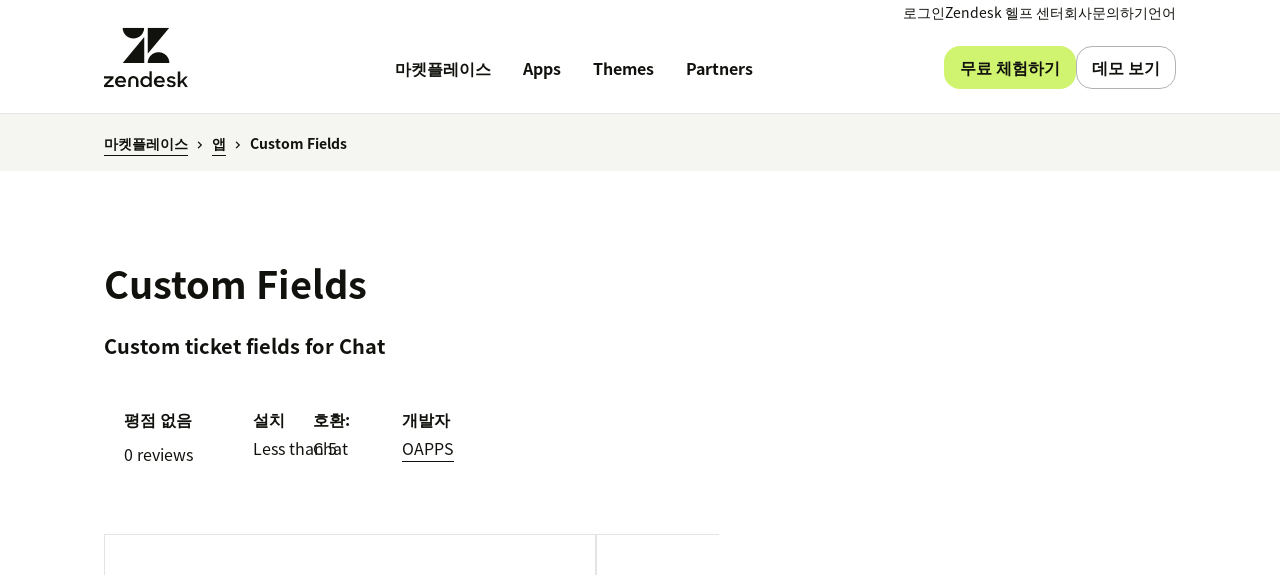

--- FILE ---
content_type: text/html; charset=utf-8
request_url: https://www.zendesk.kr/marketplace/apps/chat/687662/custom-fields/
body_size: 77159
content:
<!DOCTYPE html><html lang="ko-KR"><head><meta charSet="utf-8"/><meta name="viewport" content="width=device-width"/><title>Custom Fields App Integration with Zendesk Chat</title><meta http-equiv="X-UA-Compatible" content="IE=edge,chrome=1"/><link rel="profile" href="https://gmpg.org/xfn/11"/><meta name="google-site-verification" content="2q8u-0_6HxJZdS7l7LYlf-WDEYwIPvdJ_XVujkTFNCY"/><meta name="naver-site-verification" content="0280b3893b4fa7c8bbe9bc24ef61756c9dccec97"/><link rel="preconnect" href="https://d1eipm3vz40hy0.cloudfront.net/"/><link rel="preconnect" href="https://static.zdassets.com/"/><link rel="dns-prefetch" href="//d16cvnquvjw7pr.cloudfront.net"/><link rel="dns-prefetch" href="//web-assets.zendesk.com"/><link rel="dns-prefetch" href="//ajax.googleapis.com"/><link rel="mask-icon" href="https://d1eipm3vz40hy0.cloudfront.net/images/logos/favicons/zendesk-icon.svg" color="#16140C"/><link rel="shortcut icon" href="https://d1eipm3vz40hy0.cloudfront.net/images/logos/favicons/zendesk-favicon.ico"/><link rel="shortcut icon" href="https://d1eipm3vz40hy0.cloudfront.net/images/logos/favicons/zendesk-icon.svg"/><link rel="apple-touch-icon-precomposed" sizes="152x152" href="//d1eipm3vz40hy0.cloudfront.net/images/logos/favicons/zendesk-icon-152.png"/><link rel="apple-touch-icon-precomposed" sizes="144x144" href="//d1eipm3vz40hy0.cloudfront.net/images/logos/favicons/zendesk-icon-144.png"/><link rel="apple-touch-icon-precomposed" sizes="120x120" href="//d1eipm3vz40hy0.cloudfront.net/images/logos/favicons/zendesk-icon-120.png"/><link rel="apple-touch-icon-precomposed" sizes="114x114" href="//d1eipm3vz40hy0.cloudfront.net/images/logos/favicons/zendesk-icon-114.png"/><link rel="apple-touch-icon-precomposed" sizes="72x72" href="//d1eipm3vz40hy0.cloudfront.net/images/logos/favicons/zendesk-icon-72.png"/><link rel="apple-touch-icon-precomposed" href="//d1eipm3vz40hy0.cloudfront.net/images/logos/favicons/zendesk-icon-57.png"/><meta name="description" content="Integrate the Custom Fields app into Zendesk Chat. Custom ticket fields for Chat"/><meta name="robots"/><link rel="canonical" href="https://www.zendesk.kr/apps/chat/687662/custom-fields/"/><meta property="og:locale" content="ko_KR"/><meta property="og:type" content="website"/><meta property="og:title" content="Custom Fields App Integration with Zendesk Chat"/><meta property="og:description" content="Integrate the Custom Fields app into Zendesk Chat. Custom ticket fields for Chat"/><meta property="og:url" content="https://www.zendesk.kr/apps/chat/687662/custom-fields/"/><meta property="og:site_name" content="Zendesk"/><meta property="og:image"/><meta name="twitter:card" content="summary"/><meta name="twitter:image"/><meta name="twitter:site" content="@zendesk"/><meta property="article:publisher" content="https://www.facebook.com/zendesk/"/><link rel="alternate" hrefLang="en" href="https://www.zendesk.com/apps/chat/687662/custom-fields/"/><link rel="alternate" hrefLang="en-AU" href="https://www.zendesk.com/au/apps/chat/687662/custom-fields/"/><link rel="alternate" hrefLang="en-BR" href="https://www.zendesk.com.br/apps/chat/687662/custom-fields/"/><link rel="alternate" hrefLang="en-DE" href="https://www.zendesk.de/apps/chat/687662/custom-fields/"/><link rel="alternate" hrefLang="en-DK" href="https://www.zendesk.com/dk/apps/chat/687662/custom-fields/"/><link rel="alternate" hrefLang="en-ES" href="https://www.zendesk.es/apps/chat/687662/custom-fields/"/><link rel="alternate" hrefLang="en-FR" href="https://www.zendesk.fr/apps/chat/687662/custom-fields/"/><link rel="alternate" hrefLang="en-GB" href="https://www.zendesk.co.uk/apps/chat/687662/custom-fields/"/><link rel="alternate" hrefLang="en-HK" href="https://www.zendesk.hk/apps/chat/687662/custom-fields/"/><link rel="alternate" hrefLang="en-IN" href="https://www.zendesk.com/in/apps/chat/687662/custom-fields/"/><link rel="alternate" hrefLang="en-IT" href="https://www.zendesk.com/it/apps/chat/687662/custom-fields/"/><link rel="alternate" hrefLang="en-JP" href="https://www.zendesk.co.jp/apps/chat/687662/custom-fields/"/><link rel="alternate" hrefLang="en-KR" href="https://www.zendesk.kr/apps/chat/687662/custom-fields/"/><link rel="alternate" hrefLang="en-MX" href="https://www.zendesk.com.mx/apps/chat/687662/custom-fields/"/><link rel="alternate" hrefLang="en-NL" href="https://www.zendesk.nl/apps/chat/687662/custom-fields/"/><link rel="alternate" hrefLang="en-SE" href="https://www.zendesk.com/se/apps/chat/687662/custom-fields/"/><link rel="alternate" hrefLang="en-SG" href="https://www.zendesk.com/sg/apps/chat/687662/custom-fields/"/><link rel="alternate" hrefLang="en-TW" href="https://www.zendesk.tw/apps/chat/687662/custom-fields/"/><link rel="alternate" hrefLang="en-TH" href="https://www.zendesk.com/th/apps/chat/687662/custom-fields/"/><link rel="alternate" hrefLang="x-default" href="https://www.zendesk.com/apps/chat/687662/custom-fields/"/><meta property="X-Frame-Options" content="SAMEORIGIN"/><meta property="Strict-Transport-Security" content="max-age=9999"/><meta property="X-XSS-Protection" content="1"/><meta name="next-head-count" content="58"/><script src="/scripts/adobe-websdk.js" async=""></script><script id="script-core-datalayer" data-nscript="beforeInteractive">
  window.dataLayer = window.dataLayer || [];
  window.dataLayer.push({
    'event': 'dataLayer-initialized',
    'zendesk_hostname': window.location.host,
  });
</script><script id="script-google-tag-manager" data-nscript="beforeInteractive">
  (function(w,d,s,l,i){w[l]=w[l]||[];w[l].push({'gtm.start':
  new Date().getTime(),event:'gtm.js'});var f=d.getElementsByTagName(s)[0],
  j=d.createElement(s),dl=l!='dataLayer'?'&l='+l:'';j.async=true;j.src=
  'https://www.googletagmanager.com/gtm.js?id='+i+dl;f.parentNode.insertBefore(j,f);
  })(window,document,'script','dataLayer', 'GTM-Z4DV');
</script><script id="script-functional-cookie-check" data-nscript="beforeInteractive">
  const onetrustCookie = document.cookie.split("; ").find((row) => row.startsWith("OptanonConsent="))
  const functionalityCookiesAllowed = new URLSearchParams(
    decodeURIComponent(onetrustCookie)
  ).get('groups')?.includes('C0003:1');
  </script><script id="script-cai" data-nscript="beforeInteractive">
  !(function () {
    var analytics = (window.analytics = window.analytics || []);
    var deferredAnalytics = (window.deferredAnalytics =
      window.deferredAnalytics || []);
    if (!analytics.initialize) {
      if (analytics.invoked) {
        window.console &&
          console.error &&
          console.error('Segment snippet included twice.');
      } else {
        analytics.invoked = !0;
        analytics.methods = [
          'trackSubmit',
          'trackClick',
          'trackLink',
          'trackForm',
          'pageview',
          'identify',
          'reset',
          'group',
          'track',
          'ready',
          'alias',
          'debug',
          'page',
          'once',
          'off',
          'on',
        ];
        analytics.factory = function (t) {
          return function () {
            var e = Array.prototype.slice.call(arguments);
            e.unshift(t);
            deferredAnalytics.push(e);
            return analytics;
          };
        };
        for (var t = 0; t < analytics.methods.length; t++) {
          var e = analytics.methods[t];
          analytics[e] = analytics.factory(e);
        }
        analytics.load = function (t, tt, e) {
          var n = document.createElement('script');
          /**
           * Wait for OneTrust Analytics Cookies to be accepted
           * Client-Side Cookie Management:
           * https://my.onetrust.com/s/article/UUID-518074a1-a6da-81c3-be52-bae7685d9c94?language=en_US
           */
          n.type = 'text/plain';
          n.className = 'optanon-category-C0002';
          // END OneTrust requirements
          n.async = !0;
          n.src =
            ('https:' === document.location.protocol ? 'https://' : 'http://') +
            (tt ? 'static.zdassets.com' : 'static-staging.zdassets.com') +
            '/customer_analytics_integration/' +
            t +
            '/cai.min.js';
          var o = document.getElementsByTagName('script')[0];
          o.parentNode.append(n);
          analytics._loadOptions = e;
        };
        analytics.SNIPPET_VERSION = '4.1.0';
        var hostPattern =
          /www.zendesk.(com|com.br|es|co.uk|com.mx|fr|de|it|nl|co.jp|com.ru|kr|tw|hk|org)/;
        location.protocol === 'https:' && location.host.match(hostPattern)
          ? analytics.load('marketing_website', true)
          : analytics.load('marketing_website_dev', false);
        analytics.page();
      }
    }
  })();
</script><noscript data-n-css=""></noscript><script defer="" nomodule="" src="/web-assets/_next/static/chunks/polyfills-42372ed130431b0a.js"></script><script defer="" src="/web-assets/_next/static/chunks/73994.bdb1f39474d62ae5.js"></script><script defer="" src="/web-assets/_next/static/chunks/14950.09489ebb25f9beba.js"></script><script defer="" src="/web-assets/_next/static/chunks/43608.64c2e0f1153de092.js"></script><script defer="" src="/web-assets/_next/static/chunks/82718.ff490587779962ba.js"></script><script defer="" src="/web-assets/_next/static/chunks/70377.ebf593c74748c529.js"></script><script defer="" src="/web-assets/_next/static/chunks/77333.b41b4a78fa9d0ce6.js"></script><script defer="" src="/web-assets/_next/static/chunks/23896.22c1d8710300dc6d.js"></script><script defer="" src="/web-assets/_next/static/chunks/29573.4137e8080c1bd370.js"></script><script defer="" src="/web-assets/_next/static/chunks/41413.4bf269e9326bec95.js"></script><script defer="" src="/web-assets/_next/static/chunks/56439.290134eb50ba47bc.js"></script><script defer="" src="/web-assets/_next/static/chunks/87676.9ac83f78bbb12153.js"></script><script src="/web-assets/_next/static/chunks/webpack-8e27efb01af7a258.js" defer=""></script><script src="/web-assets/_next/static/chunks/framework-ea624fa794affdb6.js" defer=""></script><script src="/web-assets/_next/static/chunks/main-33379439199aa675.js" defer=""></script><script src="/web-assets/_next/static/chunks/pages/_app-1e6dfa6b8e33d8d3.js" defer=""></script><script src="/web-assets/_next/static/chunks/e3585e01-e96e8ec7503ccb8a.js" defer=""></script><script src="/web-assets/_next/static/chunks/81287-bbc0e634fffdb8b7.js" defer=""></script><script src="/web-assets/_next/static/chunks/29694-3ba2922805f213ca.js" defer=""></script><script src="/web-assets/_next/static/chunks/22651-a4a7b7fcaf7a42f6.js" defer=""></script><script src="/web-assets/_next/static/chunks/62669-f1594da6dfc17bdf.js" defer=""></script><script src="/web-assets/_next/static/chunks/56390-a98cfa9768dcc9a8.js" defer=""></script><script src="/web-assets/_next/static/chunks/45866-785b2d2a048a28cf.js" defer=""></script><script src="/web-assets/_next/static/chunks/21095-67867a4f89e61360.js" defer=""></script><script src="/web-assets/_next/static/chunks/24305-f6bd7ada5f8234ae.js" defer=""></script><script src="/web-assets/_next/static/chunks/57650-f812a0a5e20289b1.js" defer=""></script><script src="/web-assets/_next/static/chunks/85466-a6ffafad55e402ca.js" defer=""></script><script src="/web-assets/_next/static/chunks/67710-0a88505c1d541de8.js" defer=""></script><script src="/web-assets/_next/static/chunks/75465-cb5b669962c2b67f.js" defer=""></script><script src="/web-assets/_next/static/chunks/84129-cdce07b26d8396b4.js" defer=""></script><script src="/web-assets/_next/static/chunks/24144-05f8c609c93a5cf5.js" defer=""></script><script src="/web-assets/_next/static/chunks/10103-9c73e389158e0df1.js" defer=""></script><script src="/web-assets/_next/static/chunks/963-47b80872832a97b8.js" defer=""></script><script src="/web-assets/_next/static/chunks/22248-a6f97d952f2b74d0.js" defer=""></script><script src="/web-assets/_next/static/chunks/85488-9827922c432236fd.js" defer=""></script><script src="/web-assets/_next/static/chunks/15408-6930afffdd916134.js" defer=""></script><script src="/web-assets/_next/static/chunks/47758-78b12445a25db2f7.js" defer=""></script><script src="/web-assets/_next/static/chunks/70084-d0d89dba8b11b3a1.js" defer=""></script><script src="/web-assets/_next/static/chunks/89334-8324fca49711387b.js" defer=""></script><script src="/web-assets/_next/static/chunks/4591-eac0cfd5b5ea9b5b.js" defer=""></script><script src="/web-assets/_next/static/chunks/38506-9b29f942608460cc.js" defer=""></script><script src="/web-assets/_next/static/chunks/93108-ce2ff530ef39c5b4.js" defer=""></script><script src="/web-assets/_next/static/chunks/76058-cbda18e95d468e69.js" defer=""></script><script src="/web-assets/_next/static/chunks/46066-7f3395c279a3d675.js" defer=""></script><script src="/web-assets/_next/static/chunks/17870-d513bba30df99cca.js" defer=""></script><script src="/web-assets/_next/static/chunks/27369-9691f9b7210b9478.js" defer=""></script><script src="/web-assets/_next/static/chunks/13006-2104ef2e2ae90694.js" defer=""></script><script src="/web-assets/_next/static/chunks/46084-c645b85e09d433e5.js" defer=""></script><script src="/web-assets/_next/static/chunks/69003-b9549cb810df5325.js" defer=""></script><script src="/web-assets/_next/static/chunks/28338-30d62698e1fa9366.js" defer=""></script><script src="/web-assets/_next/static/chunks/33208-4da50053ca82e0bd.js" defer=""></script><script src="/web-assets/_next/static/chunks/5559-a57c390387a48a4d.js" defer=""></script><script src="/web-assets/_next/static/chunks/33867-31ae6f54f7d3d0e8.js" defer=""></script><script src="/web-assets/_next/static/chunks/63106-bd33a37df753c5fd.js" defer=""></script><script src="/web-assets/_next/static/chunks/pages/marketplace/%5Bdirectory%5D/%5B...listing%5D-486f95fd4b7680b7.js" defer=""></script><script src="/web-assets/_next/static/iATHsIHla-l6GT9nh_voF/_buildManifest.js" defer=""></script><script src="/web-assets/_next/static/iATHsIHla-l6GT9nh_voF/_ssgManifest.js" defer=""></script><style data-styled="" data-styled-version="5.3.11">.cbIMud{display:inline;-webkit-transition:border-color 0.25s ease-in-out,box-shadow 0.1s ease-in-out,background-color 0.25s ease-in-out,color 0.25s ease-in-out,outline-color 0.1s ease-in-out,z-index 0.25s ease-in-out;transition:border-color 0.25s ease-in-out,box-shadow 0.1s ease-in-out,background-color 0.25s ease-in-out,color 0.25s ease-in-out,outline-color 0.1s ease-in-out,z-index 0.25s ease-in-out;margin:0;border:0px solid transparent;border-radius:4px;cursor:pointer;overflow:hidden;-webkit-text-decoration:none;text-decoration:none;text-overflow:ellipsis;font-family:inherit;font-weight:inherit;-webkit-font-smoothing:subpixel-antialiased;box-sizing:border-box;-webkit-touch-callout:none;padding:0;font-size:inherit;outline-color:transparent;background-color:transparent;color:#11110D;}/*!sc*/
.cbIMud::-moz-focus-inner{border:0;padding:0;}/*!sc*/
.cbIMud:focus-visible,.cbIMud[data-garden-focus-visible="true"]{-webkit-text-decoration:none;text-decoration:none;}/*!sc*/
.cbIMud:hover{-webkit-text-decoration:underline;text-decoration:underline;}/*!sc*/
.cbIMud:active,.cbIMud[aria-pressed='true'],.cbIMud[aria-pressed='mixed']{-webkit-transition:border-color 0.1s ease-in-out,background-color 0.1s ease-in-out,box-shadow 0.1s ease-in-out,color 0.1s ease-in-out,outline-color 0.1s ease-in-out,z-index 0.25s ease-in-out;transition:border-color 0.1s ease-in-out,background-color 0.1s ease-in-out,box-shadow 0.1s ease-in-out,color 0.1s ease-in-out,outline-color 0.1s ease-in-out,z-index 0.25s ease-in-out;-webkit-text-decoration:underline;text-decoration:underline;}/*!sc*/
.cbIMud:focus{outline:none;}/*!sc*/
.cbIMud:focus-visible,.cbIMud[data-garden-focus-visible="true"]{outline:2px solid transparent;outline-offset:1px;color:#11110D;outline-color:#11110D;}/*!sc*/
.cbIMud:hover{color:#030302;}/*!sc*/
.cbIMud:active,.cbIMud[aria-pressed='true'],.cbIMud[aria-pressed='mixed']{color:#000;}/*!sc*/
.cbIMud:disabled{color:#2e2e23;}/*!sc*/
.cbIMud:disabled{cursor:default;-webkit-text-decoration:none;text-decoration:none;}/*!sc*/
.cbIMud .StyledIcon-sc-19meqgg-0{width:16px;min-width:16px;height:16px;vertical-align:middle;}/*!sc*/
.StyledButtonGroup-sc-1fbpzef-0 .cbIMud.cbIMud{position:relative;-webkit-transition:border-color 0.1s ease-in-out,background-color 0.1s ease-in-out,box-shadow 0.1s ease-in-out,color 0.1s ease-in-out,margin-left 0.1s ease-in-out,outline-color 0.1s ease-in-out,z-index 0.25s ease-in-out;transition:border-color 0.1s ease-in-out,background-color 0.1s ease-in-out,box-shadow 0.1s ease-in-out,color 0.1s ease-in-out,margin-left 0.1s ease-in-out,outline-color 0.1s ease-in-out,z-index 0.25s ease-in-out;border:1px solid revert;}/*!sc*/
.StyledButtonGroup-sc-1fbpzef-0 .cbIMud.cbIMud:focus-visible,.StyledButtonGroup-sc-1fbpzef-0 .cbIMud.cbIMud[data-garden-focus-visible="true"]{border-color:#11110D;}/*!sc*/
.StyledButtonGroup-sc-1fbpzef-0 .cbIMud.cbIMud:hover,.StyledButtonGroup-sc-1fbpzef-0 .cbIMud.cbIMud:active,.StyledButtonGroup-sc-1fbpzef-0 .cbIMud.cbIMud:focus-visible,.StyledButtonGroup-sc-1fbpzef-0 .cbIMud.cbIMud[data-garden-focus-visible="true"]{z-index:1;}/*!sc*/
.StyledButtonGroup-sc-1fbpzef-0 .cbIMud.cbIMud:disabled{z-index:-1;background-color:#4b4b39;}/*!sc*/
.StyledButtonGroup-sc-1fbpzef-0 .cbIMud.cbIMud:not(:first-of-type){margin-left:-1px;}/*!sc*/
.StyledButtonGroup-sc-1fbpzef-0 .cbIMud.cbIMud:not(:first-of-type):disabled{margin-left:1px;}/*!sc*/
.StyledButtonGroup-sc-1fbpzef-0 .cbIMud.cbIMud:not(:first-of-type):not(:last-of-type){border-radius:0;}/*!sc*/
.StyledButtonGroup-sc-1fbpzef-0 .cbIMud.cbIMud:first-of-type:not(:last-of-type){border-top-right-radius:0;border-bottom-right-radius:0;}/*!sc*/
.StyledButtonGroup-sc-1fbpzef-0 .cbIMud.cbIMud:last-of-type:not(:first-of-type){border-top-left-radius:0;border-bottom-left-radius:0;}/*!sc*/
.gmtpxB{display:inline;-webkit-transition:border-color 0.25s ease-in-out,box-shadow 0.1s ease-in-out,background-color 0.25s ease-in-out,color 0.25s ease-in-out,outline-color 0.1s ease-in-out,z-index 0.25s ease-in-out;transition:border-color 0.25s ease-in-out,box-shadow 0.1s ease-in-out,background-color 0.25s ease-in-out,color 0.25s ease-in-out,outline-color 0.1s ease-in-out,z-index 0.25s ease-in-out;margin:0;border:0px solid transparent;border-radius:4px;cursor:pointer;overflow:hidden;-webkit-text-decoration:none;text-decoration:none;text-overflow:ellipsis;font-family:inherit;font-weight:inherit;-webkit-font-smoothing:subpixel-antialiased;box-sizing:border-box;-webkit-touch-callout:none;padding:0;font-size:inherit;outline-color:transparent;background-color:transparent;color:#11110D;}/*!sc*/
.gmtpxB::-moz-focus-inner{border:0;padding:0;}/*!sc*/
.gmtpxB:focus-visible,.gmtpxB[data-garden-focus-visible="true"]{-webkit-text-decoration:none;text-decoration:none;}/*!sc*/
.gmtpxB:hover{-webkit-text-decoration:underline;text-decoration:underline;}/*!sc*/
.gmtpxB:active,.gmtpxB[aria-pressed='true'],.gmtpxB[aria-pressed='mixed']{-webkit-transition:border-color 0.1s ease-in-out,background-color 0.1s ease-in-out,box-shadow 0.1s ease-in-out,color 0.1s ease-in-out,outline-color 0.1s ease-in-out,z-index 0.25s ease-in-out;transition:border-color 0.1s ease-in-out,background-color 0.1s ease-in-out,box-shadow 0.1s ease-in-out,color 0.1s ease-in-out,outline-color 0.1s ease-in-out,z-index 0.25s ease-in-out;-webkit-text-decoration:underline;text-decoration:underline;}/*!sc*/
.gmtpxB:focus{outline:none;}/*!sc*/
.gmtpxB:focus-visible,.gmtpxB[data-garden-focus-visible="true"]{outline:2px solid transparent;outline-offset:1px;color:#11110D;outline-color:#11110D;}/*!sc*/
.gmtpxB:hover{color:#030302;}/*!sc*/
.gmtpxB:active,.gmtpxB[aria-pressed='true'],.gmtpxB[aria-pressed='mixed']{color:#000;}/*!sc*/
.gmtpxB:disabled{color:#2e2e23;}/*!sc*/
.gmtpxB:disabled{cursor:default;-webkit-text-decoration:none;text-decoration:none;}/*!sc*/
.gmtpxB .StyledIcon-sc-19meqgg-0{width:12px;min-width:12px;height:12px;vertical-align:middle;}/*!sc*/
.StyledButtonGroup-sc-1fbpzef-0 .gmtpxB.gmtpxB{position:relative;-webkit-transition:border-color 0.1s ease-in-out,background-color 0.1s ease-in-out,box-shadow 0.1s ease-in-out,color 0.1s ease-in-out,margin-left 0.1s ease-in-out,outline-color 0.1s ease-in-out,z-index 0.25s ease-in-out;transition:border-color 0.1s ease-in-out,background-color 0.1s ease-in-out,box-shadow 0.1s ease-in-out,color 0.1s ease-in-out,margin-left 0.1s ease-in-out,outline-color 0.1s ease-in-out,z-index 0.25s ease-in-out;border:1px solid revert;}/*!sc*/
.StyledButtonGroup-sc-1fbpzef-0 .gmtpxB.gmtpxB:focus-visible,.StyledButtonGroup-sc-1fbpzef-0 .gmtpxB.gmtpxB[data-garden-focus-visible="true"]{border-color:#11110D;}/*!sc*/
.StyledButtonGroup-sc-1fbpzef-0 .gmtpxB.gmtpxB:hover,.StyledButtonGroup-sc-1fbpzef-0 .gmtpxB.gmtpxB:active,.StyledButtonGroup-sc-1fbpzef-0 .gmtpxB.gmtpxB:focus-visible,.StyledButtonGroup-sc-1fbpzef-0 .gmtpxB.gmtpxB[data-garden-focus-visible="true"]{z-index:1;}/*!sc*/
.StyledButtonGroup-sc-1fbpzef-0 .gmtpxB.gmtpxB:disabled{z-index:-1;background-color:#4b4b39;}/*!sc*/
.StyledButtonGroup-sc-1fbpzef-0 .gmtpxB.gmtpxB:not(:first-of-type){margin-left:-1px;}/*!sc*/
.StyledButtonGroup-sc-1fbpzef-0 .gmtpxB.gmtpxB:not(:first-of-type):disabled{margin-left:1px;}/*!sc*/
.StyledButtonGroup-sc-1fbpzef-0 .gmtpxB.gmtpxB:not(:first-of-type):not(:last-of-type){border-radius:0;}/*!sc*/
.StyledButtonGroup-sc-1fbpzef-0 .gmtpxB.gmtpxB:first-of-type:not(:last-of-type){border-top-right-radius:0;border-bottom-right-radius:0;}/*!sc*/
.StyledButtonGroup-sc-1fbpzef-0 .gmtpxB.gmtpxB:last-of-type:not(:first-of-type){border-top-left-radius:0;border-bottom-left-radius:0;}/*!sc*/
.btcjit{display:inline;-webkit-transition:border-color 0.25s ease-in-out,box-shadow 0.1s ease-in-out,background-color 0.25s ease-in-out,color 0.25s ease-in-out,outline-color 0.1s ease-in-out,z-index 0.25s ease-in-out;transition:border-color 0.25s ease-in-out,box-shadow 0.1s ease-in-out,background-color 0.25s ease-in-out,color 0.25s ease-in-out,outline-color 0.1s ease-in-out,z-index 0.25s ease-in-out;margin:0;border:0px solid transparent;border-radius:4px;cursor:pointer;width:100%;overflow:hidden;-webkit-text-decoration:none;text-decoration:none;text-overflow:ellipsis;font-family:inherit;font-weight:inherit;-webkit-font-smoothing:subpixel-antialiased;box-sizing:border-box;-webkit-touch-callout:none;padding:0;font-size:inherit;outline-color:transparent;background-color:transparent;color:#11110D;}/*!sc*/
.btcjit::-moz-focus-inner{border:0;padding:0;}/*!sc*/
.btcjit:focus-visible,.btcjit[data-garden-focus-visible="true"]{-webkit-text-decoration:none;text-decoration:none;}/*!sc*/
.btcjit:hover{-webkit-text-decoration:underline;text-decoration:underline;}/*!sc*/
.btcjit:active,.btcjit[aria-pressed='true'],.btcjit[aria-pressed='mixed']{-webkit-transition:border-color 0.1s ease-in-out,background-color 0.1s ease-in-out,box-shadow 0.1s ease-in-out,color 0.1s ease-in-out,outline-color 0.1s ease-in-out,z-index 0.25s ease-in-out;transition:border-color 0.1s ease-in-out,background-color 0.1s ease-in-out,box-shadow 0.1s ease-in-out,color 0.1s ease-in-out,outline-color 0.1s ease-in-out,z-index 0.25s ease-in-out;-webkit-text-decoration:underline;text-decoration:underline;}/*!sc*/
.btcjit:focus{outline:none;}/*!sc*/
.btcjit:focus-visible,.btcjit[data-garden-focus-visible="true"]{outline:2px solid transparent;outline-offset:1px;color:#11110D;outline-color:#11110D;}/*!sc*/
.btcjit:hover{color:#030302;}/*!sc*/
.btcjit:active,.btcjit[aria-pressed='true'],.btcjit[aria-pressed='mixed']{color:#000;}/*!sc*/
.btcjit:disabled{color:#2e2e23;}/*!sc*/
.btcjit:disabled{cursor:default;-webkit-text-decoration:none;text-decoration:none;}/*!sc*/
.btcjit .StyledIcon-sc-19meqgg-0{width:12px;min-width:12px;height:12px;vertical-align:middle;}/*!sc*/
.StyledButtonGroup-sc-1fbpzef-0 .btcjit.btcjit{position:relative;-webkit-transition:border-color 0.1s ease-in-out,background-color 0.1s ease-in-out,box-shadow 0.1s ease-in-out,color 0.1s ease-in-out,margin-left 0.1s ease-in-out,outline-color 0.1s ease-in-out,z-index 0.25s ease-in-out;transition:border-color 0.1s ease-in-out,background-color 0.1s ease-in-out,box-shadow 0.1s ease-in-out,color 0.1s ease-in-out,margin-left 0.1s ease-in-out,outline-color 0.1s ease-in-out,z-index 0.25s ease-in-out;border:1px solid revert;}/*!sc*/
.StyledButtonGroup-sc-1fbpzef-0 .btcjit.btcjit:focus-visible,.StyledButtonGroup-sc-1fbpzef-0 .btcjit.btcjit[data-garden-focus-visible="true"]{border-color:#11110D;}/*!sc*/
.StyledButtonGroup-sc-1fbpzef-0 .btcjit.btcjit:hover,.StyledButtonGroup-sc-1fbpzef-0 .btcjit.btcjit:active,.StyledButtonGroup-sc-1fbpzef-0 .btcjit.btcjit:focus-visible,.StyledButtonGroup-sc-1fbpzef-0 .btcjit.btcjit[data-garden-focus-visible="true"]{z-index:1;}/*!sc*/
.StyledButtonGroup-sc-1fbpzef-0 .btcjit.btcjit:disabled{z-index:-1;background-color:#4b4b39;}/*!sc*/
.StyledButtonGroup-sc-1fbpzef-0 .btcjit.btcjit:not(:first-of-type){margin-left:-1px;}/*!sc*/
.StyledButtonGroup-sc-1fbpzef-0 .btcjit.btcjit:not(:first-of-type):disabled{margin-left:1px;}/*!sc*/
.StyledButtonGroup-sc-1fbpzef-0 .btcjit.btcjit:not(:first-of-type):not(:last-of-type){border-radius:0;}/*!sc*/
.StyledButtonGroup-sc-1fbpzef-0 .btcjit.btcjit:first-of-type:not(:last-of-type){border-top-right-radius:0;border-bottom-right-radius:0;}/*!sc*/
.StyledButtonGroup-sc-1fbpzef-0 .btcjit.btcjit:last-of-type:not(:first-of-type){border-top-left-radius:0;border-bottom-left-radius:0;}/*!sc*/
data-styled.g4[id="StyledButton-sc-qe3ace-0"]{content:"cbIMud,gmtpxB,btcjit,"}/*!sc*/
.heVnvL{margin-bottom:-0.085em;padding-left:0.25em;box-sizing:content-box;width:0.85em;height:0.85em;}/*!sc*/
data-styled.g6[id="StyledExternalIcon-sc-16oz07e-0"]{content:"heVnvL,"}/*!sc*/
.kfKkET{display:grid;-webkit-transition:padding 0.25s ease-in-out,grid-template-rows 0.25s ease-in-out;transition:padding 0.25s ease-in-out,grid-template-rows 0.25s ease-in-out;overflow:hidden;grid-template-rows:0fr;border-bottom:1px solid;padding:0px 20px 0px;line-height:1.25;font-size:16px;border-bottom-color:#3c3c2e;}/*!sc*/
data-styled.g21[id="StyledPanel-sc-1piryze-0"]{content:"kfKkET,"}/*!sc*/
.bFpvu:last-child .StyledPanel-sc-1piryze-0{border:none;}/*!sc*/
data-styled.g22[id="StyledSection-sc-v2t9bd-0"]{content:"bFpvu,"}/*!sc*/
.fACeEF{display:-webkit-box;display:-webkit-flex;display:-ms-flexbox;display:flex;-webkit-align-items:center;-webkit-box-align:center;-ms-flex-align:center;align-items:center;-webkit-transition:box-shadow 0.1s ease-in-out;transition:box-shadow 0.1s ease-in-out;font-size:16px;}/*!sc*/
.fACeEF:hover{cursor:pointer;}/*!sc*/
.fACeEF:focus{outline:none;}/*!sc*/
.fACeEF:focus-within{outline:2px solid transparent;outline-offset:1px;}/*!sc*/
data-styled.g23[id="StyledHeader-sc-2c6rbr-0"]{content:"fACeEF,"}/*!sc*/
.iVybFy{-webkit-transition:color 0.1s ease-in-out;transition:color 0.1s ease-in-out;outline:none;border:none;background:transparent;padding:20px;width:100%;text-align:left;line-height:1.25;font-family:inherit;font-size:16px;font-weight:600;color:#11110D;}/*!sc*/
.iVybFy:hover{cursor:pointer;color:#11110D;}/*!sc*/
.iVybFy::-moz-focus-inner{border:0;}/*!sc*/
.iVybFy:hover{cursor:pointer;}/*!sc*/
data-styled.g24[id="StyledButton-sc-xj3hy7-0"]{content:"iVybFy,"}/*!sc*/
.gxjxDP{overflow:hidden;line-height:inherit;font-size:inherit;}/*!sc*/
.StyledPanel-sc-1piryze-0[aria-hidden='true'] > .StyledInnerPanel-sc-8nbueg-0{-webkit-transition:visibility 0s 0.25s;transition:visibility 0s 0.25s;visibility:hidden;}/*!sc*/
.StyledPanel-sc-1piryze-0[aria-hidden='false'] > .StyledInnerPanel-sc-8nbueg-0{visibility:visible;}/*!sc*/
data-styled.g25[id="StyledInnerPanel-sc-8nbueg-0"]{content:"gxjxDP,"}/*!sc*/
.feueHI{-webkit-transition:-webkit-transform 0.25s ease-in-out,color 0.1s ease-in-out;-webkit-transition:transform 0.25s ease-in-out,color 0.1s ease-in-out;transition:transform 0.25s ease-in-out,color 0.1s ease-in-out;box-sizing:content-box;padding:20px;width:16px;min-width:16px;height:16px;vertical-align:middle;color:#11110D;}/*!sc*/
.feueHI:hover{color:#11110D;}/*!sc*/
data-styled.g26[id="StyledRotateIcon-sc-hp435q-0"]{content:"feueHI,"}/*!sc*/
.iRSmTf{position:relative;direction:ltr;margin:0;border:0;padding:0;font-size:0;}/*!sc*/
data-styled.g40[id="StyledField-sc-12gzfsu-0"]{content:"iRSmTf,"}/*!sc*/
.hXopQI{vertical-align:middle;line-height:1.25;color:#11110D;font-size:16px;font-weight:600;}/*!sc*/
.hXopQI[hidden]{display:inline;border:0;-webkit-clip:rect(0 0 0 0);clip:rect(0 0 0 0);height:1px;margin:-1px;overflow:hidden;padding:0;position:absolute;white-space:nowrap;width:1px;}/*!sc*/
data-styled.g42[id="StyledLabel-sc-2utmsz-0"]{content:"hXopQI,"}/*!sc*/
.iuaMBd{-webkit-appearance:none;-moz-appearance:none;appearance:none;-webkit-transition:border-color 0.25s ease-in-out,box-shadow 0.1s ease-in-out,background-color 0.25s ease-in-out,color 0.25s ease-in-out,z-index 0.25s ease-in-out;transition:border-color 0.25s ease-in-out,box-shadow 0.1s ease-in-out,background-color 0.25s ease-in-out,color 0.25s ease-in-out,z-index 0.25s ease-in-out;border:1px solid;border-radius:4px;width:100%;box-sizing:border-box;vertical-align:middle;font-family:inherit;padding:0.625em 0.75em;min-height:40px;line-height:1.125;font-size:16px;border-color:#3c3c2e;background-color:#fff;color:#11110D;}/*!sc*/
.iuaMBd::-ms-browse{border-radius:2px;}/*!sc*/
.iuaMBd::-ms-clear,.iuaMBd::-ms-reveal{display:none;}/*!sc*/
.iuaMBd::-moz-color-swatch{border:none;border-radius:2px;}/*!sc*/
.iuaMBd::-webkit-color-swatch{border:none;border-radius:2px;}/*!sc*/
.iuaMBd::-webkit-color-swatch-wrapper{padding:0;}/*!sc*/
.iuaMBd::-webkit-clear-button,.iuaMBd::-webkit-inner-spin-button,.iuaMBd::-webkit-search-cancel-button,.iuaMBd::-webkit-search-results-button{display:none;}/*!sc*/
.iuaMBd::-webkit-datetime-edit{line-height:1;}/*!sc*/
.iuaMBd::-webkit-input-placeholder{opacity:1;}/*!sc*/
.iuaMBd::-moz-placeholder{opacity:1;}/*!sc*/
.iuaMBd:-ms-input-placeholder{opacity:1;}/*!sc*/
.iuaMBd::placeholder{opacity:1;}/*!sc*/
.iuaMBd:invalid{box-shadow:none;}/*!sc*/
.iuaMBd[type='file']::-ms-value{display:none;}/*!sc*/
@media screen and (min--moz-device-pixel-ratio:0){.iuaMBd[type='number']{-webkit-appearance:textfield;-moz-appearance:textfield;appearance:textfield;}}/*!sc*/
.iuaMBd::-ms-browse{font-size:14px;}/*!sc*/
.iuaMBd[type='date'],.iuaMBd[type='datetime-local'],.iuaMBd[type='file'],.iuaMBd[type='month'],.iuaMBd[type='time'],.iuaMBd[type='week']{max-height:40px;}/*!sc*/
.iuaMBd[type='file']{line-height:1;}/*!sc*/
@supports (-ms-ime-align:auto){.iuaMBd[type='color']{padding:1px 3px;}}/*!sc*/
.iuaMBd::-moz-color-swatch{margin-top:-5px;margin-left:-7px;width:calc(100% + 14px);height:28px;}/*!sc*/
.iuaMBd::-webkit-color-swatch{margin:-5px -7px;}/*!sc*/
.StyledLabel-sc-2utmsz-0:not([hidden]) + .iuaMBd.iuaMBd,.StyledHint-sc-17c2wu8-0 + .iuaMBd.iuaMBd,.StyledMessage-sc-30hgg7-0 + .iuaMBd.iuaMBd,.iuaMBd.iuaMBd + .StyledHint-sc-17c2wu8-0,.iuaMBd.iuaMBd ~ .StyledMessage-sc-30hgg7-0{margin-top:8px;}/*!sc*/
.iuaMBd::-webkit-input-placeholder{color:#2e2e23;}/*!sc*/
.iuaMBd::-moz-placeholder{color:#2e2e23;}/*!sc*/
.iuaMBd:-ms-input-placeholder{color:#2e2e23;}/*!sc*/
.iuaMBd::placeholder{color:#2e2e23;}/*!sc*/
.iuaMBd[readonly],.iuaMBd[aria-readonly='true']{border-color:#3c3c2e;background-color:#595944;}/*!sc*/
.iuaMBd:hover{border-color:#11110D;}/*!sc*/
.iuaMBd:focus{outline:none;}/*!sc*/
.iuaMBd:focus-visible,.iuaMBd[data-garden-focus-visible="true"]{outline:2px solid transparent;outline-offset:1px;box-shadow: 0px 2px 4px #fff, 0px 4px 12px #11110D;border-color:#11110D;}/*!sc*/
.iuaMBd:disabled,.iuaMBd[aria-disabled='true']{border-color:#4b4b39;background-color:#595944;color:#2e2e23;}/*!sc*/
.iuaMBd:disabled{cursor:default;}/*!sc*/
data-styled.g47[id="StyledTextInput-sc-k12n8x-0"]{content:"iuaMBd,"}/*!sc*/
@font-face{font-family:Vanilla Sans;-moz-font-feature-settings:"liga=0";-moz-font-feature-settings:"liga" 0;src: url("https://web-assets.zendesk.com/fonts/VanillaSans/VanillaSans-Thin.woff2") format("woff2"), url("https://web-assets.zendesk.com/fonts/VanillaSans/VanillaSans-Thin.woff") format("woff");font-weight:100;font-stretch:normal;font-style:normal;font-display:swap;}/*!sc*/
@font-face{font-family:Vanilla Sans;-moz-font-feature-settings:"liga=0";-moz-font-feature-settings:"liga" 0;src: url("https://web-assets.zendesk.com/fonts/VanillaSans/VanillaSans-ThinItalic.woff2") format("woff2"), url("https://web-assets.zendesk.com/fonts/VanillaSans/VanillaSans-ThinItalic.woff") format("woff");font-weight:100;font-stretch:normal;font-style:italic;font-display:swap;}/*!sc*/
@font-face{font-family:Vanilla Sans;-moz-font-feature-settings:"liga=0";-moz-font-feature-settings:"liga" 0;src: url("https://web-assets.zendesk.com/fonts/VanillaSans/VanillaSans-Extralight.woff2") format("woff2"), url("https://web-assets.zendesk.com/fonts/VanillaSans/VanillaSans-Extralight.woff") format("woff");font-weight:200;font-stretch:normal;font-style:normal;font-display:swap;}/*!sc*/
@font-face{font-family:Vanilla Sans;-moz-font-feature-settings:"liga=0";-moz-font-feature-settings:"liga" 0;src: url("https://web-assets.zendesk.com/fonts/VanillaSans/VanillaSans-ExtralightItalic.woff2") format("woff2"), url("https://web-assets.zendesk.com/fonts/VanillaSans/VanillaSans-ExtralightItalic.woff") format("woff");font-weight:200;font-stretch:normal;font-style:italic;font-display:swap;}/*!sc*/
@font-face{font-family:Vanilla Sans;-moz-font-feature-settings:"liga=0";-moz-font-feature-settings:"liga" 0;src: url("https://web-assets.zendesk.com/fonts/VanillaSans/VanillaSans-Light.woff2") format("woff2"), url("https://web-assets.zendesk.com/fonts/VanillaSans/VanillaSans-Light.woff") format("woff");font-weight:300;font-stretch:normal;font-style:normal;font-display:swap;}/*!sc*/
@font-face{font-family:Vanilla Sans;-moz-font-feature-settings:"liga=0";-moz-font-feature-settings:"liga" 0;src: url("https://web-assets.zendesk.com/fonts/VanillaSans/VanillaSans-LightItalic.woff2") format("woff2"), url("https://web-assets.zendesk.com/fonts/VanillaSans/VanillaSans-LightItalic.woff") format("woff");font-weight:300;font-stretch:normal;font-style:italic;font-display:swap;}/*!sc*/
@font-face{font-family:Vanilla Sans;-moz-font-feature-settings:"liga=0";-moz-font-feature-settings:"liga" 0;src: url("https://web-assets.zendesk.com/fonts/VanillaSans/VanillaSans-Regular.woff2") format("woff2"), url("https://web-assets.zendesk.com/fonts/VanillaSans/VanillaSans-Regular.woff") format("woff");font-weight:400;font-stretch:normal;font-style:normal;font-display:swap;}/*!sc*/
@font-face{font-family:Vanilla Sans;-moz-font-feature-settings:"liga=0";-moz-font-feature-settings:"liga" 0;src: url("https://web-assets.zendesk.com/fonts/VanillaSans/VanillaSans-Italic.woff2") format("woff2"), url("https://web-assets.zendesk.com/fonts/VanillaSans/VanillaSans-Italic.woff") format("woff");font-weight:400;font-stretch:normal;font-style:italic;font-display:swap;}/*!sc*/
@font-face{font-family:Vanilla Sans;-moz-font-feature-settings:"liga=0";-moz-font-feature-settings:"liga" 0;src: url("https://web-assets.zendesk.com/fonts/VanillaSans/VanillaSans-Medium.woff2") format("woff2"), url("https://web-assets.zendesk.com/fonts/VanillaSans/VanillaSans-Medium.woff") format("woff");font-weight:500;font-stretch:normal;font-style:normal;font-display:swap;}/*!sc*/
@font-face{font-family:Vanilla Sans;-moz-font-feature-settings:"liga=0";-moz-font-feature-settings:"liga" 0;src: url("https://web-assets.zendesk.com/fonts/VanillaSans/VanillaSans-MediumItalic.woff2") format("woff2"), url("https://web-assets.zendesk.com/fonts/VanillaSans/VanillaSans-MediumItalic.woff") format("woff");font-weight:500;font-stretch:normal;font-style:italic;font-display:swap;}/*!sc*/
@font-face{font-family:Vanilla Sans;-moz-font-feature-settings:"liga=0";-moz-font-feature-settings:"liga" 0;src: url("https://web-assets.zendesk.com/fonts/VanillaSans/VanillaSans-SemiBold.woff2") format("woff2"), url("https://web-assets.zendesk.com/fonts/VanillaSans/VanillaSans-SemiBold.woff") format("woff");font-weight:600;font-stretch:normal;font-style:normal;font-display:swap;}/*!sc*/
@font-face{font-family:Vanilla Sans;-moz-font-feature-settings:"liga=0";-moz-font-feature-settings:"liga" 0;src: url("https://web-assets.zendesk.com/fonts/VanillaSans/VanillaSans-SemiBoldItalic.woff2") format("woff2"), url("https://web-assets.zendesk.com/fonts/VanillaSans/VanillaSans-SemiBoldItalic.woff") format("woff");font-weight:600;font-stretch:normal;font-style:italic;font-display:swap;}/*!sc*/
@font-face{font-family:Vanilla Sans;-moz-font-feature-settings:"liga=0";-moz-font-feature-settings:"liga" 0;src: url("https://web-assets.zendesk.com/fonts/VanillaSans/VanillaSans-Bold.woff2") format("woff2"), url("https://web-assets.zendesk.com/fonts/VanillaSans/VanillaSans-Bold.woff") format("woff");font-weight:700;font-stretch:normal;font-style:normal;font-display:swap;}/*!sc*/
@font-face{font-family:Vanilla Sans;-moz-font-feature-settings:"liga=0";-moz-font-feature-settings:"liga" 0;src: url("https://web-assets.zendesk.com/fonts/VanillaSans/VanillaSans-BoldItalic.woff2") format("woff2"), url("https://web-assets.zendesk.com/fonts/VanillaSans/VanillaSans-BoldItalic.woff") format("woff");font-weight:700;font-stretch:normal;font-style:italic;font-display:swap;}/*!sc*/
@font-face{font-family:Vanilla Sans;-moz-font-feature-settings:"liga=0";-moz-font-feature-settings:"liga" 0;src: url("https://web-assets.zendesk.com/fonts/VanillaSans/VanillaSans-Black.woff2") format("woff2"), url("https://web-assets.zendesk.com/fonts/VanillaSans/VanillaSans-Black.woff") format("woff");font-weight:900;font-stretch:normal;font-style:normal;font-display:swap;}/*!sc*/
@font-face{font-family:Vanilla Sans;-moz-font-feature-settings:"liga=0";-moz-font-feature-settings:"liga" 0;src: url("https://web-assets.zendesk.com/fonts/VanillaSans/VanillaSans-BlackItalic.woff2") format("woff2"), url("https://web-assets.zendesk.com/fonts/VanillaSans/VanillaSans-BlackItalic.woff") format("woff");font-weight:900;font-stretch:normal;font-style:italic;font-display:swap;}/*!sc*/
@font-face{font-family:Noto Sans JP;-moz-font-feature-settings:"liga=0";-moz-font-feature-settings:"liga" 0;src: url("https://web-assets.zendesk.com/fonts/noto-sans-jp-regular.woff2") format("woff2"), url("https://web-assets.zendesk.com/fonts/noto-sans-jp-regular.woff") format("woff");font-weight:400;font-stretch:normal;font-style:normal;font-display:swap;}/*!sc*/
@font-face{font-family:Noto Sans JP;-moz-font-feature-settings:"liga=0";-moz-font-feature-settings:"liga" 0;src: url("https://web-assets.zendesk.com/fonts/noto-sans-jp-bold.woff2") format("woff2"), url("https://web-assets.zendesk.com/fonts/noto-sans-jp-bold.woff") format("woff");font-weight:700;font-stretch:normal;font-style:normal;font-display:swap;}/*!sc*/
html,body{margin:0;padding:0;box-sizing:border-box;}/*!sc*/
*,*::before,*::after{box-sizing:inherit;}/*!sc*/
body{overflow-x:hidden;}/*!sc*/
img,figure,video{max-width:100%;}/*!sc*/
html{-webkit-scroll-behavior:smooth;-moz-scroll-behavior:smooth;-ms-scroll-behavior:smooth;scroll-behavior:smooth;}/*!sc*/
@media (min-width:0px){html{-webkit-scroll-padding-top:110px;-moz-scroll-padding-top:110px;-ms-scroll-padding-top:110px;scroll-padding-top:110px;}}/*!sc*/
@media (min-width:768px){html{-webkit-scroll-padding-top:90px;-moz-scroll-padding-top:90px;-ms-scroll-padding-top:90px;scroll-padding-top:90px;}}/*!sc*/
body{-webkit-font-smoothing:antialiased;font-variant-ligatures:no-common-ligatures;background:#11110D;font-family:"Noto Sans JP","Hiragino Kaku Gothic Pro","メイリオ",Meiryo,"ＭＳ Ｐゴシック","Proxima Nova",Arial,sans-serif;font-size:16px;font-style:normal;line-height:1;overflow-x:hidden;}/*!sc*/
h1,.h1{color:#11110D;margin:0;font-family:"Noto Sans JP","Hiragino Kaku Gothic Pro","メイリオ",Meiryo,"ＭＳ Ｐゴシック","Proxima Nova",Arial,sans-serif;font-weight:700;font-size:40px;line-height:calc(1em + 10px);margin-bottom:24px;-webkit-letter-spacing:0;-moz-letter-spacing:0;-ms-letter-spacing:0;letter-spacing:0;}/*!sc*/
@media (min-width:768px){h1,.h1{font-size:48px;}}/*!sc*/
h2,.h2{color:#11110D;margin:0;font-family:"Noto Sans JP","Hiragino Kaku Gothic Pro","メイリオ",Meiryo,"ＭＳ Ｐゴシック","Proxima Nova",Arial,sans-serif;font-weight:700;font-size:32px;line-height:calc(1em + 10px);margin-bottom:24px;-webkit-letter-spacing:0;-moz-letter-spacing:0;-ms-letter-spacing:0;letter-spacing:0;}/*!sc*/
@media (min-width:768px){h2,.h2{font-size:38px;}}/*!sc*/
h3,.h3{color:#11110D;margin:0;font-family:"Noto Sans JP","Hiragino Kaku Gothic Pro","メイリオ",Meiryo,"ＭＳ Ｐゴシック","Proxima Nova",Arial,sans-serif;font-weight:700;font-size:26px;line-height:calc(1em + 10px);margin-bottom:24px;-webkit-letter-spacing:0;-moz-letter-spacing:0;-ms-letter-spacing:0;letter-spacing:0;}/*!sc*/
@media (min-width:768px){h3,.h3{font-size:28px;}}/*!sc*/
h4,.h4{color:#11110D;margin:0;font-family:"Noto Sans JP","Hiragino Kaku Gothic Pro","メイリオ",Meiryo,"ＭＳ Ｐゴシック","Proxima Nova",Arial,sans-serif;font-weight:700;font-size:20px;line-height:calc(1em + 10px);margin-bottom:12px;-webkit-letter-spacing:0;-moz-letter-spacing:0;-ms-letter-spacing:0;letter-spacing:0;}/*!sc*/
@media (min-width:768px){h4,.h4{font-size:22px;}}/*!sc*/
@media (min-width:768px){h4,.h4{margin-bottom:16px;}}/*!sc*/
h5,.h5{color:#11110D;margin:0;font-family:"Noto Sans JP","Hiragino Kaku Gothic Pro","メイリオ",Meiryo,"ＭＳ Ｐゴシック","Proxima Nova",Arial,sans-serif;font-weight:600;font-size:18px;line-height:calc(1em + 10px);margin-bottom:12px;}/*!sc*/
@media (min-width:768px){h5,.h5{font-size:20px;}}/*!sc*/
@media (min-width:768px){h5,.h5{margin-bottom:16px;}}/*!sc*/
h6,.h6{color:#11110D;margin:0;font-family:"Noto Sans JP","Hiragino Kaku Gothic Pro","メイリオ",Meiryo,"ＭＳ Ｐゴシック","Proxima Nova",Arial,sans-serif;font-weight:600;font-size:16px;line-height:calc(1em + 10px);margin-bottom:12px;}/*!sc*/
@media (min-width:768px){h6,.h6{margin-bottom:16px;}}/*!sc*/
.supertitle{color:#11110D;margin:0;font-family:"Noto Sans JP","Hiragino Kaku Gothic Pro","メイリオ",Meiryo,"ＭＳ Ｐゴシック","Proxima Nova",Arial,sans-serif;font-stretch:condensed;font-weight:700;font-size:14px;line-height:calc(1em + 10px);margin-bottom:24px;text-transform:none;-webkit-align-items:center;-webkit-box-align:center;-ms-flex-align:center;align-items:center;display:-webkit-inline-box;display:-webkit-inline-flex;display:-ms-inline-flexbox;display:inline-flex;gap:8px;-webkit-letter-spacing:0;-moz-letter-spacing:0;-ms-letter-spacing:0;letter-spacing:0;}/*!sc*/
.heading-small{color:#11110D;margin:0;font-family:"Noto Sans JP","Hiragino Kaku Gothic Pro","メイリオ",Meiryo,"ＭＳ Ｐゴシック","Proxima Nova",Arial,sans-serif;font-size:14px;font-weight:400;line-height:calc(1em + 10px);}/*!sc*/
.heading-small-semi{color:#11110D;margin:0;}/*!sc*/
.heading-xsmall{color:#11110D;margin:0;}/*!sc*/
.heading-xsmall-semi{color:#11110D;margin:0;}/*!sc*/
ol.bullet-default{() => listGenerator({ tag:'ol', bullet:'default'});}/*!sc*/
ol.bullet-circled{() => listGenerator({ tag:'ol', bullet:'circled'});}/*!sc*/
ul.bullet-default{() => listGenerator({ tag:'ul', bullet:'default'});}/*!sc*/
ul.bullet-icon{() => listGenerator({ tag:'ul', bullet:'icon'});}/*!sc*/
ul.bullet-none{() => listGenerator({ tag:'ul', bullet:'none'});}/*!sc*/
ul.bullet-large{() => listGenerator({ tag:'ul', bullet:'large'});}/*!sc*/
table{display:table;border:none;width:100%;table-layout:fixed;border-collapse:collapse;border-spacing:0;color:#11110D;}/*!sc*/
table p{margin-top:0;}/*!sc*/
table tr{display:table-row;-webkit-transition:background-color cubic-bezier(0.7,0,0.3,1);transition:background-color cubic-bezier(0.7,0,0.3,1);vertical-align:top;box-sizing:border-box;border-bottom-color:#D5D5D2;}/*!sc*/
table tr:hover{border-bottom-color:#D5D5D2;background-color:rgba(229,229,226,0.25);}/*!sc*/
table tr td{display:table-cell;-webkit-transition:border-color cubic-bezier(0.7,0,0.3,1),box-shadow cubic-bezier(0.7,0,0.3,1);transition:border-color cubic-bezier(0.7,0,0.3,1),box-shadow cubic-bezier(0.7,0,0.3,1);box-sizing:border-box;}/*!sc*/
table thead{position:-webkit-sticky;position:sticky;top:0;background-color:#fff;box-shadow:0 2px 0 #D5D5D2;}/*!sc*/
table thead tr{height:auto;}/*!sc*/
table thead tr th,table thead tr td{color:#11110D;margin:0;font-family:"Noto Sans JP","Hiragino Kaku Gothic Pro","メイリオ",Meiryo,"ＭＳ Ｐゴシック","Proxima Nova",Arial,sans-serif;font-weight:600;font-size:16px;line-height:calc(1em + 10px);margin-bottom:12px;line-height:inherit;margin-bottom:0;text-align:left;}/*!sc*/
@media (min-width:768px){table thead tr th,table thead tr td{margin-bottom:16px;}}/*!sc*/
@media (min-width:1120px){table thead tr th,table thead tr td{padding:12px 24px;}}/*!sc*/
table tbody tr td{font-weight:400;padding:16px 12px;color:#11110D;font-family:"Noto Sans JP","Hiragino Kaku Gothic Pro","メイリオ",Meiryo,"ＭＳ Ｐゴシック","Proxima Nova",Arial,sans-serif;font-weight:400;font-size:16px;line-height:1.6em;margin-bottom:12px;font-family:"Noto Sans JP","Hiragino Kaku Gothic Pro","メイリオ",Meiryo,"ＭＳ Ｐゴシック","Proxima Nova",Arial,sans-serif;margin:0 0 16px;text-align:left;}/*!sc*/
@media (min-width:1120px){table tbody tr td{padding:16px 24px;}}/*!sc*/
@media (min-width:1600px){table tbody tr td{padding:20px 24px;}}/*!sc*/
@media (min-width:768px){table tbody tr td{margin-bottom:16px;}}/*!sc*/
table tbody tr td:first-child{text-align:left;}/*!sc*/
table tbody tr td:has(div){padding:0;}/*!sc*/
table th,table td{box-shadow:none !important;}/*!sc*/
table th:focus,table td:focus{box-shadow:none !important;}/*!sc*/
table tr:last-child{border-bottom:none;}/*!sc*/
table.table-row-headings tbody tr th:first-child,table.table-row-headings tbody tr td:first-child{color:#11110D;margin:0;font-family:"Noto Sans JP","Hiragino Kaku Gothic Pro","メイリオ",Meiryo,"ＭＳ Ｐゴシック","Proxima Nova",Arial,sans-serif;font-weight:600;font-size:16px;line-height:calc(1em + 10px);margin-bottom:12px;}/*!sc*/
@media (min-width:768px){table.table-row-headings tbody tr th:first-child,table.table-row-headings tbody tr td:first-child{margin-bottom:16px;}}/*!sc*/
table.table-striped tbody tr:nth-child(odd){background-color:#F5F5F2;}/*!sc*/
table.table-striped tbody tr:nth-child(odd):hover{border-bottom-color:#D5D5D2;background-color:rgba(229,229,226,0.25);}/*!sc*/
table.table-size-large tbody tr td{padding:24px 12px;}/*!sc*/
@media (min-width:1120px){table.table-size-large tbody tr td{padding:24px;}}/*!sc*/
@media (min-width:1600px){table.table-size-large tbody tr td{padding:32px 24px;}}/*!sc*/
p{color:#11110D;font-family:"Noto Sans JP","Hiragino Kaku Gothic Pro","メイリオ",Meiryo,"ＭＳ Ｐゴシック","Proxima Nova",Arial,sans-serif;font-weight:400;font-size:16px;line-height:1.6em;margin-bottom:12px;font-family:"Noto Sans JP","Hiragino Kaku Gothic Pro","メイリオ",Meiryo,"ＭＳ Ｐゴシック","Proxima Nova",Arial,sans-serif;margin:0 0 16px;}/*!sc*/
@media (min-width:768px){p{margin-bottom:16px;}}/*!sc*/
p.large{color:#11110D;font-family:"Noto Sans JP","Hiragino Kaku Gothic Pro","メイリオ",Meiryo,"ＭＳ Ｐゴシック","Proxima Nova",Arial,sans-serif;font-weight:400;font-size:18px;line-height:1.6em;margin-bottom:12px;font-family:"Noto Sans JP","Hiragino Kaku Gothic Pro","メイリオ",Meiryo,"ＭＳ Ｐゴシック","Proxima Nova",Arial,sans-serif;margin:0 0 16px;}/*!sc*/
@media (min-width:768px){p.large{font-size:20px;}}/*!sc*/
@media (min-width:768px){p.large{margin-bottom:16px;}}/*!sc*/
p.caption{color:#11110D;font-family:"Noto Sans JP","Hiragino Kaku Gothic Pro","メイリオ",Meiryo,"ＭＳ Ｐゴシック","Proxima Nova",Arial,sans-serif;font-weight:400;font-size:13px;line-height:1.6em;margin-bottom:12px;font-family:"Noto Sans JP","Hiragino Kaku Gothic Pro","メイリオ",Meiryo,"ＭＳ Ｐゴシック","Proxima Nova",Arial,sans-serif;margin:0 0 16px;}/*!sc*/
@media (min-width:768px){p.caption{font-size:14px;}}/*!sc*/
@media (min-width:768px){p.caption{margin-bottom:16px;}}/*!sc*/
data-styled.g254[id="sc-global-cHyjzB1"]{content:"sc-global-cHyjzB1,"}/*!sc*/
.lfdHrn{box-sizing:border-box;width:100%;-webkit-flex-basis:0;-ms-flex-preferred-size:0;flex-basis:0;-webkit-box-flex:1;-webkit-flex-grow:1;-ms-flex-positive:1;flex-grow:1;max-width:100%;padding-right:12px;padding-left:12px;}/*!sc*/
@media (min-width:0px){}/*!sc*/
@media (min-width:481px){}/*!sc*/
@media (min-width:768px){}/*!sc*/
@media (min-width:1120px){}/*!sc*/
@media (min-width:1600px){}/*!sc*/
.iRynAS{box-sizing:border-box;width:100%;padding-right:12px;padding-left:12px;}/*!sc*/
@media (min-width:0px){}/*!sc*/
@media (min-width:481px){}/*!sc*/
@media (min-width:768px){.iRynAS{-webkit-flex-basis:50%;-ms-flex-preferred-size:50%;flex-basis:50%;-webkit-box-flex:0;-webkit-flex-grow:0;-ms-flex-positive:0;flex-grow:0;-webkit-flex-shrink:0;-ms-flex-negative:0;flex-shrink:0;max-width:50%;}}/*!sc*/
@media (min-width:1120px){.iRynAS{-webkit-flex-basis:58.333333333333336%;-ms-flex-preferred-size:58.333333333333336%;flex-basis:58.333333333333336%;-webkit-box-flex:0;-webkit-flex-grow:0;-ms-flex-positive:0;flex-grow:0;-webkit-flex-shrink:0;-ms-flex-negative:0;flex-shrink:0;max-width:58.333333333333336%;}}/*!sc*/
@media (min-width:1600px){}/*!sc*/
.kpdOLa{box-sizing:border-box;width:100%;padding-right:12px;padding-left:12px;}/*!sc*/
@media (min-width:0px){}/*!sc*/
@media (min-width:481px){.kpdOLa{-webkit-flex-basis:100%;-ms-flex-preferred-size:100%;flex-basis:100%;-webkit-box-flex:0;-webkit-flex-grow:0;-ms-flex-positive:0;flex-grow:0;-webkit-flex-shrink:0;-ms-flex-negative:0;flex-shrink:0;max-width:100%;}}/*!sc*/
@media (min-width:768px){}/*!sc*/
@media (min-width:1120px){}/*!sc*/
@media (min-width:1600px){}/*!sc*/
.dXFtRy{box-sizing:border-box;width:100%;padding-right:12px;padding-left:12px;}/*!sc*/
@media (min-width:0px){}/*!sc*/
@media (min-width:481px){.dXFtRy{-webkit-flex-basis:41.66666666666667%;-ms-flex-preferred-size:41.66666666666667%;flex-basis:41.66666666666667%;-webkit-box-flex:0;-webkit-flex-grow:0;-ms-flex-positive:0;flex-grow:0;-webkit-flex-shrink:0;-ms-flex-negative:0;flex-shrink:0;max-width:41.66666666666667%;}}/*!sc*/
@media (min-width:768px){.dXFtRy{-webkit-flex-basis:100%;-ms-flex-preferred-size:100%;flex-basis:100%;-webkit-box-flex:0;-webkit-flex-grow:0;-ms-flex-positive:0;flex-grow:0;-webkit-flex-shrink:0;-ms-flex-negative:0;flex-shrink:0;max-width:100%;}}/*!sc*/
@media (min-width:1120px){.dXFtRy{-webkit-flex-basis:41.66666666666667%;-ms-flex-preferred-size:41.66666666666667%;flex-basis:41.66666666666667%;-webkit-box-flex:0;-webkit-flex-grow:0;-ms-flex-positive:0;flex-grow:0;-webkit-flex-shrink:0;-ms-flex-negative:0;flex-shrink:0;max-width:41.66666666666667%;}}/*!sc*/
@media (min-width:1600px){.dXFtRy{-webkit-flex-basis:41.66666666666667%;-ms-flex-preferred-size:41.66666666666667%;flex-basis:41.66666666666667%;-webkit-box-flex:0;-webkit-flex-grow:0;-ms-flex-positive:0;flex-grow:0;-webkit-flex-shrink:0;-ms-flex-negative:0;flex-shrink:0;max-width:41.66666666666667%;}}/*!sc*/
.jZwVKe{box-sizing:border-box;width:100%;padding-right:12px;padding-left:12px;}/*!sc*/
@media (min-width:0px){}/*!sc*/
@media (min-width:481px){.jZwVKe{-webkit-flex-basis:16.666666666666664%;-ms-flex-preferred-size:16.666666666666664%;flex-basis:16.666666666666664%;-webkit-box-flex:0;-webkit-flex-grow:0;-ms-flex-positive:0;flex-grow:0;-webkit-flex-shrink:0;-ms-flex-negative:0;flex-shrink:0;max-width:16.666666666666664%;}}/*!sc*/
@media (min-width:768px){.jZwVKe{-webkit-flex-basis:33.33333333333333%;-ms-flex-preferred-size:33.33333333333333%;flex-basis:33.33333333333333%;-webkit-box-flex:0;-webkit-flex-grow:0;-ms-flex-positive:0;flex-grow:0;-webkit-flex-shrink:0;-ms-flex-negative:0;flex-shrink:0;max-width:33.33333333333333%;}}/*!sc*/
@media (min-width:1120px){.jZwVKe{-webkit-flex-basis:16.666666666666664%;-ms-flex-preferred-size:16.666666666666664%;flex-basis:16.666666666666664%;-webkit-box-flex:0;-webkit-flex-grow:0;-ms-flex-positive:0;flex-grow:0;-webkit-flex-shrink:0;-ms-flex-negative:0;flex-shrink:0;max-width:16.666666666666664%;}}/*!sc*/
@media (min-width:1600px){}/*!sc*/
.cfonUC{box-sizing:border-box;width:100%;padding-right:12px;padding-left:12px;}/*!sc*/
@media (min-width:0px){}/*!sc*/
@media (min-width:481px){.cfonUC{-webkit-flex-basis:25%;-ms-flex-preferred-size:25%;flex-basis:25%;-webkit-box-flex:0;-webkit-flex-grow:0;-ms-flex-positive:0;flex-grow:0;-webkit-flex-shrink:0;-ms-flex-negative:0;flex-shrink:0;max-width:25%;}}/*!sc*/
@media (min-width:768px){.cfonUC{-webkit-flex-basis:33.33333333333333%;-ms-flex-preferred-size:33.33333333333333%;flex-basis:33.33333333333333%;-webkit-box-flex:0;-webkit-flex-grow:0;-ms-flex-positive:0;flex-grow:0;-webkit-flex-shrink:0;-ms-flex-negative:0;flex-shrink:0;max-width:33.33333333333333%;}}/*!sc*/
@media (min-width:1120px){.cfonUC{-webkit-flex-basis:25%;-ms-flex-preferred-size:25%;flex-basis:25%;-webkit-box-flex:0;-webkit-flex-grow:0;-ms-flex-positive:0;flex-grow:0;-webkit-flex-shrink:0;-ms-flex-negative:0;flex-shrink:0;max-width:25%;}}/*!sc*/
@media (min-width:1600px){}/*!sc*/
.jSpbxi{box-sizing:border-box;width:100%;padding-right:12px;padding-left:12px;}/*!sc*/
@media (min-width:0px){}/*!sc*/
@media (min-width:481px){.jSpbxi{-webkit-flex-basis:16.666666666666664%;-ms-flex-preferred-size:16.666666666666664%;flex-basis:16.666666666666664%;-webkit-box-flex:0;-webkit-flex-grow:0;-ms-flex-positive:0;flex-grow:0;-webkit-flex-shrink:0;-ms-flex-negative:0;flex-shrink:0;max-width:16.666666666666664%;}}/*!sc*/
@media (min-width:768px){}/*!sc*/
@media (min-width:1120px){}/*!sc*/
@media (min-width:1600px){}/*!sc*/
.dzlneK{box-sizing:border-box;width:100%;padding-right:12px;padding-left:12px;}/*!sc*/
@media (min-width:0px){.dzlneK{-webkit-flex-basis:100%;-ms-flex-preferred-size:100%;flex-basis:100%;-webkit-box-flex:0;-webkit-flex-grow:0;-ms-flex-positive:0;flex-grow:0;-webkit-flex-shrink:0;-ms-flex-negative:0;flex-shrink:0;max-width:100%;}}/*!sc*/
@media (min-width:481px){.dzlneK{-webkit-flex-basis:50%;-ms-flex-preferred-size:50%;flex-basis:50%;-webkit-box-flex:0;-webkit-flex-grow:0;-ms-flex-positive:0;flex-grow:0;-webkit-flex-shrink:0;-ms-flex-negative:0;flex-shrink:0;max-width:50%;}}/*!sc*/
@media (min-width:768px){}/*!sc*/
@media (min-width:1120px){.dzlneK{-webkit-flex-basis:25%;-ms-flex-preferred-size:25%;flex-basis:25%;-webkit-box-flex:0;-webkit-flex-grow:0;-ms-flex-positive:0;flex-grow:0;-webkit-flex-shrink:0;-ms-flex-negative:0;flex-shrink:0;max-width:25%;}}/*!sc*/
@media (min-width:1600px){}/*!sc*/
.eqgdNy{box-sizing:border-box;width:100%;padding-right:12px;padding-left:12px;}/*!sc*/
@media (min-width:0px){.eqgdNy{text-align:center;}}/*!sc*/
@media (min-width:481px){}/*!sc*/
@media (min-width:768px){.eqgdNy{-webkit-flex-basis:58.333333333333336%;-ms-flex-preferred-size:58.333333333333336%;flex-basis:58.333333333333336%;-webkit-box-flex:0;-webkit-flex-grow:0;-ms-flex-positive:0;flex-grow:0;-webkit-flex-shrink:0;-ms-flex-negative:0;flex-shrink:0;max-width:58.333333333333336%;text-align:left;}}/*!sc*/
@media (min-width:1120px){.eqgdNy{-webkit-flex-basis:66.66666666666666%;-ms-flex-preferred-size:66.66666666666666%;flex-basis:66.66666666666666%;-webkit-box-flex:0;-webkit-flex-grow:0;-ms-flex-positive:0;flex-grow:0;-webkit-flex-shrink:0;-ms-flex-negative:0;flex-shrink:0;max-width:66.66666666666666%;}}/*!sc*/
@media (min-width:1600px){}/*!sc*/
.sXJWu{box-sizing:border-box;width:100%;padding-right:12px;padding-left:12px;}/*!sc*/
@media (min-width:0px){}/*!sc*/
@media (min-width:481px){}/*!sc*/
@media (min-width:768px){.sXJWu{-webkit-flex-basis:41.66666666666667%;-ms-flex-preferred-size:41.66666666666667%;flex-basis:41.66666666666667%;-webkit-box-flex:0;-webkit-flex-grow:0;-ms-flex-positive:0;flex-grow:0;-webkit-flex-shrink:0;-ms-flex-negative:0;flex-shrink:0;max-width:41.66666666666667%;}}/*!sc*/
@media (min-width:1120px){.sXJWu{-webkit-flex-basis:33.33333333333333%;-ms-flex-preferred-size:33.33333333333333%;flex-basis:33.33333333333333%;-webkit-box-flex:0;-webkit-flex-grow:0;-ms-flex-positive:0;flex-grow:0;-webkit-flex-shrink:0;-ms-flex-negative:0;flex-shrink:0;max-width:33.33333333333333%;}}/*!sc*/
@media (min-width:1600px){}/*!sc*/
data-styled.g255[id="StyledCol-sc-inuw62-0"]{content:"lfdHrn,iRynAS,kpdOLa,dXFtRy,jZwVKe,cfonUC,jSpbxi,dzlneK,eqgdNy,sXJWu,"}/*!sc*/
.dMGWVP{margin-right:auto;margin-left:auto;width:100%;box-sizing:border-box;padding-right:12px;padding-left:12px;}/*!sc*/
data-styled.g256[id="StyledGrid-sc-oxgg5i-0"]{content:"dMGWVP,"}/*!sc*/
.fJdEWO{display:-webkit-box;display:-webkit-flex;display:-ms-flexbox;display:flex;box-sizing:border-box;-webkit-flex-wrap:wrap;-ms-flex-wrap:wrap;flex-wrap:wrap;margin-right:-12px;margin-left:-12px;}/*!sc*/
@media (min-width:0px){}/*!sc*/
@media (min-width:481px){}/*!sc*/
@media (min-width:768px){}/*!sc*/
@media (min-width:1120px){}/*!sc*/
@media (min-width:1600px){}/*!sc*/
.ezaNnp{display:-webkit-box;display:-webkit-flex;display:-ms-flexbox;display:flex;box-sizing:border-box;-webkit-flex-wrap:wrap;-ms-flex-wrap:wrap;flex-wrap:wrap;-webkit-align-items:center;-webkit-box-align:center;-ms-flex-align:center;align-items:center;margin-right:-12px;margin-left:-12px;}/*!sc*/
@media (min-width:0px){}/*!sc*/
@media (min-width:481px){}/*!sc*/
@media (min-width:768px){}/*!sc*/
@media (min-width:1120px){}/*!sc*/
@media (min-width:1600px){}/*!sc*/
data-styled.g257[id="StyledRow-sc-xjsdg1-0"]{content:"fJdEWO,ezaNnp,"}/*!sc*/
.frWMUj{display:block;line-height:0;}/*!sc*/
data-styled.g504[id="sc-fdfb305c-0"]{content:"frWMUj,"}/*!sc*/
.dCbcQy{display:grid;gap:24px;grid-template-columns:repeat(2,1fr);}/*!sc*/
data-styled.g508[id="sc-a1211be9-0"]{content:"dCbcQy,"}/*!sc*/
.gjMDLO{position:relative;}/*!sc*/
data-styled.g509[id="sc-a1211be9-1"]{content:"gjMDLO,"}/*!sc*/
.yHHYk{-webkit-align-items:center;-webkit-box-align:center;-ms-flex-align:center;align-items:center;color:#11110D;display:-webkit-box;display:-webkit-flex;display:-ms-flexbox;display:flex;gap:12px;position:absolute;right:16px;top:50%;-webkit-transform:translateY(-50%);-ms-transform:translateY(-50%);transform:translateY(-50%);}/*!sc*/
data-styled.g525[id="FormFieldstyle__FormFieldIcons-sc-1xgjwzo-3"]{content:"yHHYk,"}/*!sc*/
.cSYlgS{position:relative;}/*!sc*/
* + .FormFieldstyle__FormFieldWrapper-sc-1xgjwzo-7{margin-top:12px;}/*!sc*/
data-styled.g529[id="FormFieldstyle__FormFieldWrapper-sc-1xgjwzo-7"]{content:"cSYlgS,"}/*!sc*/
.hPAaa{display:block;font-size:15px;font-weight:500;margin:0;}/*!sc*/
data-styled.g530[id="FormFieldstyle__FormFieldLabel-sc-1xgjwzo-8"]{content:"hPAaa,"}/*!sc*/
@font-face{font-family:Vanilla Sans;-moz-font-feature-settings:"liga=0";-moz-font-feature-settings:"liga" 0;src: url("https://web-assets.zendesk.com/fonts/VanillaSans/VanillaSans-Thin.woff2") format("woff2"), url("https://web-assets.zendesk.com/fonts/VanillaSans/VanillaSans-Thin.woff") format("woff");font-weight:100;font-stretch:normal;font-style:normal;font-display:swap;}/*!sc*/
@font-face{font-family:Vanilla Sans;-moz-font-feature-settings:"liga=0";-moz-font-feature-settings:"liga" 0;src: url("https://web-assets.zendesk.com/fonts/VanillaSans/VanillaSans-ThinItalic.woff2") format("woff2"), url("https://web-assets.zendesk.com/fonts/VanillaSans/VanillaSans-ThinItalic.woff") format("woff");font-weight:100;font-stretch:normal;font-style:italic;font-display:swap;}/*!sc*/
@font-face{font-family:Vanilla Sans;-moz-font-feature-settings:"liga=0";-moz-font-feature-settings:"liga" 0;src: url("https://web-assets.zendesk.com/fonts/VanillaSans/VanillaSans-Extralight.woff2") format("woff2"), url("https://web-assets.zendesk.com/fonts/VanillaSans/VanillaSans-Extralight.woff") format("woff");font-weight:200;font-stretch:normal;font-style:normal;font-display:swap;}/*!sc*/
@font-face{font-family:Vanilla Sans;-moz-font-feature-settings:"liga=0";-moz-font-feature-settings:"liga" 0;src: url("https://web-assets.zendesk.com/fonts/VanillaSans/VanillaSans-ExtralightItalic.woff2") format("woff2"), url("https://web-assets.zendesk.com/fonts/VanillaSans/VanillaSans-ExtralightItalic.woff") format("woff");font-weight:200;font-stretch:normal;font-style:italic;font-display:swap;}/*!sc*/
@font-face{font-family:Vanilla Sans;-moz-font-feature-settings:"liga=0";-moz-font-feature-settings:"liga" 0;src: url("https://web-assets.zendesk.com/fonts/VanillaSans/VanillaSans-Light.woff2") format("woff2"), url("https://web-assets.zendesk.com/fonts/VanillaSans/VanillaSans-Light.woff") format("woff");font-weight:300;font-stretch:normal;font-style:normal;font-display:swap;}/*!sc*/
@font-face{font-family:Vanilla Sans;-moz-font-feature-settings:"liga=0";-moz-font-feature-settings:"liga" 0;src: url("https://web-assets.zendesk.com/fonts/VanillaSans/VanillaSans-LightItalic.woff2") format("woff2"), url("https://web-assets.zendesk.com/fonts/VanillaSans/VanillaSans-LightItalic.woff") format("woff");font-weight:300;font-stretch:normal;font-style:italic;font-display:swap;}/*!sc*/
@font-face{font-family:Vanilla Sans;-moz-font-feature-settings:"liga=0";-moz-font-feature-settings:"liga" 0;src: url("https://web-assets.zendesk.com/fonts/VanillaSans/VanillaSans-Regular.woff2") format("woff2"), url("https://web-assets.zendesk.com/fonts/VanillaSans/VanillaSans-Regular.woff") format("woff");font-weight:400;font-stretch:normal;font-style:normal;font-display:swap;}/*!sc*/
@font-face{font-family:Vanilla Sans;-moz-font-feature-settings:"liga=0";-moz-font-feature-settings:"liga" 0;src: url("https://web-assets.zendesk.com/fonts/VanillaSans/VanillaSans-Italic.woff2") format("woff2"), url("https://web-assets.zendesk.com/fonts/VanillaSans/VanillaSans-Italic.woff") format("woff");font-weight:400;font-stretch:normal;font-style:italic;font-display:swap;}/*!sc*/
@font-face{font-family:Vanilla Sans;-moz-font-feature-settings:"liga=0";-moz-font-feature-settings:"liga" 0;src: url("https://web-assets.zendesk.com/fonts/VanillaSans/VanillaSans-Medium.woff2") format("woff2"), url("https://web-assets.zendesk.com/fonts/VanillaSans/VanillaSans-Medium.woff") format("woff");font-weight:500;font-stretch:normal;font-style:normal;font-display:swap;}/*!sc*/
@font-face{font-family:Vanilla Sans;-moz-font-feature-settings:"liga=0";-moz-font-feature-settings:"liga" 0;src: url("https://web-assets.zendesk.com/fonts/VanillaSans/VanillaSans-MediumItalic.woff2") format("woff2"), url("https://web-assets.zendesk.com/fonts/VanillaSans/VanillaSans-MediumItalic.woff") format("woff");font-weight:500;font-stretch:normal;font-style:italic;font-display:swap;}/*!sc*/
@font-face{font-family:Vanilla Sans;-moz-font-feature-settings:"liga=0";-moz-font-feature-settings:"liga" 0;src: url("https://web-assets.zendesk.com/fonts/VanillaSans/VanillaSans-SemiBold.woff2") format("woff2"), url("https://web-assets.zendesk.com/fonts/VanillaSans/VanillaSans-SemiBold.woff") format("woff");font-weight:600;font-stretch:normal;font-style:normal;font-display:swap;}/*!sc*/
@font-face{font-family:Vanilla Sans;-moz-font-feature-settings:"liga=0";-moz-font-feature-settings:"liga" 0;src: url("https://web-assets.zendesk.com/fonts/VanillaSans/VanillaSans-SemiBoldItalic.woff2") format("woff2"), url("https://web-assets.zendesk.com/fonts/VanillaSans/VanillaSans-SemiBoldItalic.woff") format("woff");font-weight:600;font-stretch:normal;font-style:italic;font-display:swap;}/*!sc*/
@font-face{font-family:Vanilla Sans;-moz-font-feature-settings:"liga=0";-moz-font-feature-settings:"liga" 0;src: url("https://web-assets.zendesk.com/fonts/VanillaSans/VanillaSans-Bold.woff2") format("woff2"), url("https://web-assets.zendesk.com/fonts/VanillaSans/VanillaSans-Bold.woff") format("woff");font-weight:700;font-stretch:normal;font-style:normal;font-display:swap;}/*!sc*/
@font-face{font-family:Vanilla Sans;-moz-font-feature-settings:"liga=0";-moz-font-feature-settings:"liga" 0;src: url("https://web-assets.zendesk.com/fonts/VanillaSans/VanillaSans-BoldItalic.woff2") format("woff2"), url("https://web-assets.zendesk.com/fonts/VanillaSans/VanillaSans-BoldItalic.woff") format("woff");font-weight:700;font-stretch:normal;font-style:italic;font-display:swap;}/*!sc*/
@font-face{font-family:Vanilla Sans;-moz-font-feature-settings:"liga=0";-moz-font-feature-settings:"liga" 0;src: url("https://web-assets.zendesk.com/fonts/VanillaSans/VanillaSans-Black.woff2") format("woff2"), url("https://web-assets.zendesk.com/fonts/VanillaSans/VanillaSans-Black.woff") format("woff");font-weight:900;font-stretch:normal;font-style:normal;font-display:swap;}/*!sc*/
@font-face{font-family:Vanilla Sans;-moz-font-feature-settings:"liga=0";-moz-font-feature-settings:"liga" 0;src: url("https://web-assets.zendesk.com/fonts/VanillaSans/VanillaSans-BlackItalic.woff2") format("woff2"), url("https://web-assets.zendesk.com/fonts/VanillaSans/VanillaSans-BlackItalic.woff") format("woff");font-weight:900;font-stretch:normal;font-style:italic;font-display:swap;}/*!sc*/
@font-face{font-family:Noto Sans JP;-moz-font-feature-settings:"liga=0";-moz-font-feature-settings:"liga" 0;src: url("https://web-assets.zendesk.com/fonts/noto-sans-jp-regular.woff2") format("woff2"), url("https://web-assets.zendesk.com/fonts/noto-sans-jp-regular.woff") format("woff");font-weight:400;font-stretch:normal;font-style:normal;font-display:swap;}/*!sc*/
@font-face{font-family:Noto Sans JP;-moz-font-feature-settings:"liga=0";-moz-font-feature-settings:"liga" 0;src: url("https://web-assets.zendesk.com/fonts/noto-sans-jp-bold.woff2") format("woff2"), url("https://web-assets.zendesk.com/fonts/noto-sans-jp-bold.woff") format("woff");font-weight:700;font-stretch:normal;font-style:normal;font-display:swap;}/*!sc*/
.kXykpi{color:#11110D;margin:0;font-family:"Noto Sans JP","Hiragino Kaku Gothic Pro","メイリオ",Meiryo,"ＭＳ Ｐゴシック","Proxima Nova",Arial,sans-serif;font-weight:700;font-size:20px;line-height:calc(1em + 10px);margin-bottom:12px;-webkit-letter-spacing:0;-moz-letter-spacing:0;-ms-letter-spacing:0;letter-spacing:0;}/*!sc*/
@media (min-width:768px){.kXykpi{font-size:22px;}}/*!sc*/
@media (min-width:768px){.kXykpi{margin-bottom:16px;}}/*!sc*/
@font-face{font-family:Vanilla Sans;-moz-font-feature-settings:"liga=0";-moz-font-feature-settings:"liga" 0;src: url("https://web-assets.zendesk.com/fonts/VanillaSans/VanillaSans-Thin.woff2") format("woff2"), url("https://web-assets.zendesk.com/fonts/VanillaSans/VanillaSans-Thin.woff") format("woff");font-weight:100;font-stretch:normal;font-style:normal;font-display:swap;}/*!sc*/
@font-face{font-family:Vanilla Sans;-moz-font-feature-settings:"liga=0";-moz-font-feature-settings:"liga" 0;src: url("https://web-assets.zendesk.com/fonts/VanillaSans/VanillaSans-ThinItalic.woff2") format("woff2"), url("https://web-assets.zendesk.com/fonts/VanillaSans/VanillaSans-ThinItalic.woff") format("woff");font-weight:100;font-stretch:normal;font-style:italic;font-display:swap;}/*!sc*/
@font-face{font-family:Vanilla Sans;-moz-font-feature-settings:"liga=0";-moz-font-feature-settings:"liga" 0;src: url("https://web-assets.zendesk.com/fonts/VanillaSans/VanillaSans-Extralight.woff2") format("woff2"), url("https://web-assets.zendesk.com/fonts/VanillaSans/VanillaSans-Extralight.woff") format("woff");font-weight:200;font-stretch:normal;font-style:normal;font-display:swap;}/*!sc*/
@font-face{font-family:Vanilla Sans;-moz-font-feature-settings:"liga=0";-moz-font-feature-settings:"liga" 0;src: url("https://web-assets.zendesk.com/fonts/VanillaSans/VanillaSans-ExtralightItalic.woff2") format("woff2"), url("https://web-assets.zendesk.com/fonts/VanillaSans/VanillaSans-ExtralightItalic.woff") format("woff");font-weight:200;font-stretch:normal;font-style:italic;font-display:swap;}/*!sc*/
@font-face{font-family:Vanilla Sans;-moz-font-feature-settings:"liga=0";-moz-font-feature-settings:"liga" 0;src: url("https://web-assets.zendesk.com/fonts/VanillaSans/VanillaSans-Light.woff2") format("woff2"), url("https://web-assets.zendesk.com/fonts/VanillaSans/VanillaSans-Light.woff") format("woff");font-weight:300;font-stretch:normal;font-style:normal;font-display:swap;}/*!sc*/
@font-face{font-family:Vanilla Sans;-moz-font-feature-settings:"liga=0";-moz-font-feature-settings:"liga" 0;src: url("https://web-assets.zendesk.com/fonts/VanillaSans/VanillaSans-LightItalic.woff2") format("woff2"), url("https://web-assets.zendesk.com/fonts/VanillaSans/VanillaSans-LightItalic.woff") format("woff");font-weight:300;font-stretch:normal;font-style:italic;font-display:swap;}/*!sc*/
@font-face{font-family:Vanilla Sans;-moz-font-feature-settings:"liga=0";-moz-font-feature-settings:"liga" 0;src: url("https://web-assets.zendesk.com/fonts/VanillaSans/VanillaSans-Regular.woff2") format("woff2"), url("https://web-assets.zendesk.com/fonts/VanillaSans/VanillaSans-Regular.woff") format("woff");font-weight:400;font-stretch:normal;font-style:normal;font-display:swap;}/*!sc*/
@font-face{font-family:Vanilla Sans;-moz-font-feature-settings:"liga=0";-moz-font-feature-settings:"liga" 0;src: url("https://web-assets.zendesk.com/fonts/VanillaSans/VanillaSans-Italic.woff2") format("woff2"), url("https://web-assets.zendesk.com/fonts/VanillaSans/VanillaSans-Italic.woff") format("woff");font-weight:400;font-stretch:normal;font-style:italic;font-display:swap;}/*!sc*/
@font-face{font-family:Vanilla Sans;-moz-font-feature-settings:"liga=0";-moz-font-feature-settings:"liga" 0;src: url("https://web-assets.zendesk.com/fonts/VanillaSans/VanillaSans-Medium.woff2") format("woff2"), url("https://web-assets.zendesk.com/fonts/VanillaSans/VanillaSans-Medium.woff") format("woff");font-weight:500;font-stretch:normal;font-style:normal;font-display:swap;}/*!sc*/
@font-face{font-family:Vanilla Sans;-moz-font-feature-settings:"liga=0";-moz-font-feature-settings:"liga" 0;src: url("https://web-assets.zendesk.com/fonts/VanillaSans/VanillaSans-MediumItalic.woff2") format("woff2"), url("https://web-assets.zendesk.com/fonts/VanillaSans/VanillaSans-MediumItalic.woff") format("woff");font-weight:500;font-stretch:normal;font-style:italic;font-display:swap;}/*!sc*/
@font-face{font-family:Vanilla Sans;-moz-font-feature-settings:"liga=0";-moz-font-feature-settings:"liga" 0;src: url("https://web-assets.zendesk.com/fonts/VanillaSans/VanillaSans-SemiBold.woff2") format("woff2"), url("https://web-assets.zendesk.com/fonts/VanillaSans/VanillaSans-SemiBold.woff") format("woff");font-weight:600;font-stretch:normal;font-style:normal;font-display:swap;}/*!sc*/
@font-face{font-family:Vanilla Sans;-moz-font-feature-settings:"liga=0";-moz-font-feature-settings:"liga" 0;src: url("https://web-assets.zendesk.com/fonts/VanillaSans/VanillaSans-SemiBoldItalic.woff2") format("woff2"), url("https://web-assets.zendesk.com/fonts/VanillaSans/VanillaSans-SemiBoldItalic.woff") format("woff");font-weight:600;font-stretch:normal;font-style:italic;font-display:swap;}/*!sc*/
@font-face{font-family:Vanilla Sans;-moz-font-feature-settings:"liga=0";-moz-font-feature-settings:"liga" 0;src: url("https://web-assets.zendesk.com/fonts/VanillaSans/VanillaSans-Bold.woff2") format("woff2"), url("https://web-assets.zendesk.com/fonts/VanillaSans/VanillaSans-Bold.woff") format("woff");font-weight:700;font-stretch:normal;font-style:normal;font-display:swap;}/*!sc*/
@font-face{font-family:Vanilla Sans;-moz-font-feature-settings:"liga=0";-moz-font-feature-settings:"liga" 0;src: url("https://web-assets.zendesk.com/fonts/VanillaSans/VanillaSans-BoldItalic.woff2") format("woff2"), url("https://web-assets.zendesk.com/fonts/VanillaSans/VanillaSans-BoldItalic.woff") format("woff");font-weight:700;font-stretch:normal;font-style:italic;font-display:swap;}/*!sc*/
@font-face{font-family:Vanilla Sans;-moz-font-feature-settings:"liga=0";-moz-font-feature-settings:"liga" 0;src: url("https://web-assets.zendesk.com/fonts/VanillaSans/VanillaSans-Black.woff2") format("woff2"), url("https://web-assets.zendesk.com/fonts/VanillaSans/VanillaSans-Black.woff") format("woff");font-weight:900;font-stretch:normal;font-style:normal;font-display:swap;}/*!sc*/
@font-face{font-family:Vanilla Sans;-moz-font-feature-settings:"liga=0";-moz-font-feature-settings:"liga" 0;src: url("https://web-assets.zendesk.com/fonts/VanillaSans/VanillaSans-BlackItalic.woff2") format("woff2"), url("https://web-assets.zendesk.com/fonts/VanillaSans/VanillaSans-BlackItalic.woff") format("woff");font-weight:900;font-stretch:normal;font-style:italic;font-display:swap;}/*!sc*/
@font-face{font-family:Noto Sans JP;-moz-font-feature-settings:"liga=0";-moz-font-feature-settings:"liga" 0;src: url("https://web-assets.zendesk.com/fonts/noto-sans-jp-regular.woff2") format("woff2"), url("https://web-assets.zendesk.com/fonts/noto-sans-jp-regular.woff") format("woff");font-weight:400;font-stretch:normal;font-style:normal;font-display:swap;}/*!sc*/
@font-face{font-family:Noto Sans JP;-moz-font-feature-settings:"liga=0";-moz-font-feature-settings:"liga" 0;src: url("https://web-assets.zendesk.com/fonts/noto-sans-jp-bold.woff2") format("woff2"), url("https://web-assets.zendesk.com/fonts/noto-sans-jp-bold.woff") format("woff");font-weight:700;font-stretch:normal;font-style:normal;font-display:swap;}/*!sc*/
.fDjaXU{color:#11110D;margin:0;font-family:"Noto Sans JP","Hiragino Kaku Gothic Pro","メイリオ",Meiryo,"ＭＳ Ｐゴシック","Proxima Nova",Arial,sans-serif;font-weight:700;font-size:32px;line-height:calc(1em + 10px);margin-bottom:24px;-webkit-letter-spacing:0;-moz-letter-spacing:0;-ms-letter-spacing:0;letter-spacing:0;}/*!sc*/
@media (min-width:768px){.fDjaXU{font-size:38px;}}/*!sc*/
@font-face{font-family:Vanilla Sans;-moz-font-feature-settings:"liga=0";-moz-font-feature-settings:"liga" 0;src: url("https://web-assets.zendesk.com/fonts/VanillaSans/VanillaSans-Thin.woff2") format("woff2"), url("https://web-assets.zendesk.com/fonts/VanillaSans/VanillaSans-Thin.woff") format("woff");font-weight:100;font-stretch:normal;font-style:normal;font-display:swap;}/*!sc*/
@font-face{font-family:Vanilla Sans;-moz-font-feature-settings:"liga=0";-moz-font-feature-settings:"liga" 0;src: url("https://web-assets.zendesk.com/fonts/VanillaSans/VanillaSans-ThinItalic.woff2") format("woff2"), url("https://web-assets.zendesk.com/fonts/VanillaSans/VanillaSans-ThinItalic.woff") format("woff");font-weight:100;font-stretch:normal;font-style:italic;font-display:swap;}/*!sc*/
@font-face{font-family:Vanilla Sans;-moz-font-feature-settings:"liga=0";-moz-font-feature-settings:"liga" 0;src: url("https://web-assets.zendesk.com/fonts/VanillaSans/VanillaSans-Extralight.woff2") format("woff2"), url("https://web-assets.zendesk.com/fonts/VanillaSans/VanillaSans-Extralight.woff") format("woff");font-weight:200;font-stretch:normal;font-style:normal;font-display:swap;}/*!sc*/
@font-face{font-family:Vanilla Sans;-moz-font-feature-settings:"liga=0";-moz-font-feature-settings:"liga" 0;src: url("https://web-assets.zendesk.com/fonts/VanillaSans/VanillaSans-ExtralightItalic.woff2") format("woff2"), url("https://web-assets.zendesk.com/fonts/VanillaSans/VanillaSans-ExtralightItalic.woff") format("woff");font-weight:200;font-stretch:normal;font-style:italic;font-display:swap;}/*!sc*/
@font-face{font-family:Vanilla Sans;-moz-font-feature-settings:"liga=0";-moz-font-feature-settings:"liga" 0;src: url("https://web-assets.zendesk.com/fonts/VanillaSans/VanillaSans-Light.woff2") format("woff2"), url("https://web-assets.zendesk.com/fonts/VanillaSans/VanillaSans-Light.woff") format("woff");font-weight:300;font-stretch:normal;font-style:normal;font-display:swap;}/*!sc*/
@font-face{font-family:Vanilla Sans;-moz-font-feature-settings:"liga=0";-moz-font-feature-settings:"liga" 0;src: url("https://web-assets.zendesk.com/fonts/VanillaSans/VanillaSans-LightItalic.woff2") format("woff2"), url("https://web-assets.zendesk.com/fonts/VanillaSans/VanillaSans-LightItalic.woff") format("woff");font-weight:300;font-stretch:normal;font-style:italic;font-display:swap;}/*!sc*/
@font-face{font-family:Vanilla Sans;-moz-font-feature-settings:"liga=0";-moz-font-feature-settings:"liga" 0;src: url("https://web-assets.zendesk.com/fonts/VanillaSans/VanillaSans-Regular.woff2") format("woff2"), url("https://web-assets.zendesk.com/fonts/VanillaSans/VanillaSans-Regular.woff") format("woff");font-weight:400;font-stretch:normal;font-style:normal;font-display:swap;}/*!sc*/
@font-face{font-family:Vanilla Sans;-moz-font-feature-settings:"liga=0";-moz-font-feature-settings:"liga" 0;src: url("https://web-assets.zendesk.com/fonts/VanillaSans/VanillaSans-Italic.woff2") format("woff2"), url("https://web-assets.zendesk.com/fonts/VanillaSans/VanillaSans-Italic.woff") format("woff");font-weight:400;font-stretch:normal;font-style:italic;font-display:swap;}/*!sc*/
@font-face{font-family:Vanilla Sans;-moz-font-feature-settings:"liga=0";-moz-font-feature-settings:"liga" 0;src: url("https://web-assets.zendesk.com/fonts/VanillaSans/VanillaSans-Medium.woff2") format("woff2"), url("https://web-assets.zendesk.com/fonts/VanillaSans/VanillaSans-Medium.woff") format("woff");font-weight:500;font-stretch:normal;font-style:normal;font-display:swap;}/*!sc*/
@font-face{font-family:Vanilla Sans;-moz-font-feature-settings:"liga=0";-moz-font-feature-settings:"liga" 0;src: url("https://web-assets.zendesk.com/fonts/VanillaSans/VanillaSans-MediumItalic.woff2") format("woff2"), url("https://web-assets.zendesk.com/fonts/VanillaSans/VanillaSans-MediumItalic.woff") format("woff");font-weight:500;font-stretch:normal;font-style:italic;font-display:swap;}/*!sc*/
@font-face{font-family:Vanilla Sans;-moz-font-feature-settings:"liga=0";-moz-font-feature-settings:"liga" 0;src: url("https://web-assets.zendesk.com/fonts/VanillaSans/VanillaSans-SemiBold.woff2") format("woff2"), url("https://web-assets.zendesk.com/fonts/VanillaSans/VanillaSans-SemiBold.woff") format("woff");font-weight:600;font-stretch:normal;font-style:normal;font-display:swap;}/*!sc*/
@font-face{font-family:Vanilla Sans;-moz-font-feature-settings:"liga=0";-moz-font-feature-settings:"liga" 0;src: url("https://web-assets.zendesk.com/fonts/VanillaSans/VanillaSans-SemiBoldItalic.woff2") format("woff2"), url("https://web-assets.zendesk.com/fonts/VanillaSans/VanillaSans-SemiBoldItalic.woff") format("woff");font-weight:600;font-stretch:normal;font-style:italic;font-display:swap;}/*!sc*/
@font-face{font-family:Vanilla Sans;-moz-font-feature-settings:"liga=0";-moz-font-feature-settings:"liga" 0;src: url("https://web-assets.zendesk.com/fonts/VanillaSans/VanillaSans-Bold.woff2") format("woff2"), url("https://web-assets.zendesk.com/fonts/VanillaSans/VanillaSans-Bold.woff") format("woff");font-weight:700;font-stretch:normal;font-style:normal;font-display:swap;}/*!sc*/
@font-face{font-family:Vanilla Sans;-moz-font-feature-settings:"liga=0";-moz-font-feature-settings:"liga" 0;src: url("https://web-assets.zendesk.com/fonts/VanillaSans/VanillaSans-BoldItalic.woff2") format("woff2"), url("https://web-assets.zendesk.com/fonts/VanillaSans/VanillaSans-BoldItalic.woff") format("woff");font-weight:700;font-stretch:normal;font-style:italic;font-display:swap;}/*!sc*/
@font-face{font-family:Vanilla Sans;-moz-font-feature-settings:"liga=0";-moz-font-feature-settings:"liga" 0;src: url("https://web-assets.zendesk.com/fonts/VanillaSans/VanillaSans-Black.woff2") format("woff2"), url("https://web-assets.zendesk.com/fonts/VanillaSans/VanillaSans-Black.woff") format("woff");font-weight:900;font-stretch:normal;font-style:normal;font-display:swap;}/*!sc*/
@font-face{font-family:Vanilla Sans;-moz-font-feature-settings:"liga=0";-moz-font-feature-settings:"liga" 0;src: url("https://web-assets.zendesk.com/fonts/VanillaSans/VanillaSans-BlackItalic.woff2") format("woff2"), url("https://web-assets.zendesk.com/fonts/VanillaSans/VanillaSans-BlackItalic.woff") format("woff");font-weight:900;font-stretch:normal;font-style:italic;font-display:swap;}/*!sc*/
@font-face{font-family:Noto Sans JP;-moz-font-feature-settings:"liga=0";-moz-font-feature-settings:"liga" 0;src: url("https://web-assets.zendesk.com/fonts/noto-sans-jp-regular.woff2") format("woff2"), url("https://web-assets.zendesk.com/fonts/noto-sans-jp-regular.woff") format("woff");font-weight:400;font-stretch:normal;font-style:normal;font-display:swap;}/*!sc*/
@font-face{font-family:Noto Sans JP;-moz-font-feature-settings:"liga=0";-moz-font-feature-settings:"liga" 0;src: url("https://web-assets.zendesk.com/fonts/noto-sans-jp-bold.woff2") format("woff2"), url("https://web-assets.zendesk.com/fonts/noto-sans-jp-bold.woff") format("woff");font-weight:700;font-stretch:normal;font-style:normal;font-display:swap;}/*!sc*/
.jFuEgh{color:#11110D;margin:0;font-family:"Noto Sans JP","Hiragino Kaku Gothic Pro","メイリオ",Meiryo,"ＭＳ Ｐゴシック","Proxima Nova",Arial,sans-serif;font-weight:600;font-size:18px;line-height:calc(1em + 10px);margin-bottom:12px;}/*!sc*/
@media (min-width:768px){.jFuEgh{font-size:20px;}}/*!sc*/
@media (min-width:768px){.jFuEgh{margin-bottom:16px;}}/*!sc*/
@font-face{font-family:Vanilla Sans;-moz-font-feature-settings:"liga=0";-moz-font-feature-settings:"liga" 0;src: url("https://web-assets.zendesk.com/fonts/VanillaSans/VanillaSans-Thin.woff2") format("woff2"), url("https://web-assets.zendesk.com/fonts/VanillaSans/VanillaSans-Thin.woff") format("woff");font-weight:100;font-stretch:normal;font-style:normal;font-display:swap;}/*!sc*/
@font-face{font-family:Vanilla Sans;-moz-font-feature-settings:"liga=0";-moz-font-feature-settings:"liga" 0;src: url("https://web-assets.zendesk.com/fonts/VanillaSans/VanillaSans-ThinItalic.woff2") format("woff2"), url("https://web-assets.zendesk.com/fonts/VanillaSans/VanillaSans-ThinItalic.woff") format("woff");font-weight:100;font-stretch:normal;font-style:italic;font-display:swap;}/*!sc*/
@font-face{font-family:Vanilla Sans;-moz-font-feature-settings:"liga=0";-moz-font-feature-settings:"liga" 0;src: url("https://web-assets.zendesk.com/fonts/VanillaSans/VanillaSans-Extralight.woff2") format("woff2"), url("https://web-assets.zendesk.com/fonts/VanillaSans/VanillaSans-Extralight.woff") format("woff");font-weight:200;font-stretch:normal;font-style:normal;font-display:swap;}/*!sc*/
@font-face{font-family:Vanilla Sans;-moz-font-feature-settings:"liga=0";-moz-font-feature-settings:"liga" 0;src: url("https://web-assets.zendesk.com/fonts/VanillaSans/VanillaSans-ExtralightItalic.woff2") format("woff2"), url("https://web-assets.zendesk.com/fonts/VanillaSans/VanillaSans-ExtralightItalic.woff") format("woff");font-weight:200;font-stretch:normal;font-style:italic;font-display:swap;}/*!sc*/
@font-face{font-family:Vanilla Sans;-moz-font-feature-settings:"liga=0";-moz-font-feature-settings:"liga" 0;src: url("https://web-assets.zendesk.com/fonts/VanillaSans/VanillaSans-Light.woff2") format("woff2"), url("https://web-assets.zendesk.com/fonts/VanillaSans/VanillaSans-Light.woff") format("woff");font-weight:300;font-stretch:normal;font-style:normal;font-display:swap;}/*!sc*/
@font-face{font-family:Vanilla Sans;-moz-font-feature-settings:"liga=0";-moz-font-feature-settings:"liga" 0;src: url("https://web-assets.zendesk.com/fonts/VanillaSans/VanillaSans-LightItalic.woff2") format("woff2"), url("https://web-assets.zendesk.com/fonts/VanillaSans/VanillaSans-LightItalic.woff") format("woff");font-weight:300;font-stretch:normal;font-style:italic;font-display:swap;}/*!sc*/
@font-face{font-family:Vanilla Sans;-moz-font-feature-settings:"liga=0";-moz-font-feature-settings:"liga" 0;src: url("https://web-assets.zendesk.com/fonts/VanillaSans/VanillaSans-Regular.woff2") format("woff2"), url("https://web-assets.zendesk.com/fonts/VanillaSans/VanillaSans-Regular.woff") format("woff");font-weight:400;font-stretch:normal;font-style:normal;font-display:swap;}/*!sc*/
@font-face{font-family:Vanilla Sans;-moz-font-feature-settings:"liga=0";-moz-font-feature-settings:"liga" 0;src: url("https://web-assets.zendesk.com/fonts/VanillaSans/VanillaSans-Italic.woff2") format("woff2"), url("https://web-assets.zendesk.com/fonts/VanillaSans/VanillaSans-Italic.woff") format("woff");font-weight:400;font-stretch:normal;font-style:italic;font-display:swap;}/*!sc*/
@font-face{font-family:Vanilla Sans;-moz-font-feature-settings:"liga=0";-moz-font-feature-settings:"liga" 0;src: url("https://web-assets.zendesk.com/fonts/VanillaSans/VanillaSans-Medium.woff2") format("woff2"), url("https://web-assets.zendesk.com/fonts/VanillaSans/VanillaSans-Medium.woff") format("woff");font-weight:500;font-stretch:normal;font-style:normal;font-display:swap;}/*!sc*/
@font-face{font-family:Vanilla Sans;-moz-font-feature-settings:"liga=0";-moz-font-feature-settings:"liga" 0;src: url("https://web-assets.zendesk.com/fonts/VanillaSans/VanillaSans-MediumItalic.woff2") format("woff2"), url("https://web-assets.zendesk.com/fonts/VanillaSans/VanillaSans-MediumItalic.woff") format("woff");font-weight:500;font-stretch:normal;font-style:italic;font-display:swap;}/*!sc*/
@font-face{font-family:Vanilla Sans;-moz-font-feature-settings:"liga=0";-moz-font-feature-settings:"liga" 0;src: url("https://web-assets.zendesk.com/fonts/VanillaSans/VanillaSans-SemiBold.woff2") format("woff2"), url("https://web-assets.zendesk.com/fonts/VanillaSans/VanillaSans-SemiBold.woff") format("woff");font-weight:600;font-stretch:normal;font-style:normal;font-display:swap;}/*!sc*/
@font-face{font-family:Vanilla Sans;-moz-font-feature-settings:"liga=0";-moz-font-feature-settings:"liga" 0;src: url("https://web-assets.zendesk.com/fonts/VanillaSans/VanillaSans-SemiBoldItalic.woff2") format("woff2"), url("https://web-assets.zendesk.com/fonts/VanillaSans/VanillaSans-SemiBoldItalic.woff") format("woff");font-weight:600;font-stretch:normal;font-style:italic;font-display:swap;}/*!sc*/
@font-face{font-family:Vanilla Sans;-moz-font-feature-settings:"liga=0";-moz-font-feature-settings:"liga" 0;src: url("https://web-assets.zendesk.com/fonts/VanillaSans/VanillaSans-Bold.woff2") format("woff2"), url("https://web-assets.zendesk.com/fonts/VanillaSans/VanillaSans-Bold.woff") format("woff");font-weight:700;font-stretch:normal;font-style:normal;font-display:swap;}/*!sc*/
@font-face{font-family:Vanilla Sans;-moz-font-feature-settings:"liga=0";-moz-font-feature-settings:"liga" 0;src: url("https://web-assets.zendesk.com/fonts/VanillaSans/VanillaSans-BoldItalic.woff2") format("woff2"), url("https://web-assets.zendesk.com/fonts/VanillaSans/VanillaSans-BoldItalic.woff") format("woff");font-weight:700;font-stretch:normal;font-style:italic;font-display:swap;}/*!sc*/
@font-face{font-family:Vanilla Sans;-moz-font-feature-settings:"liga=0";-moz-font-feature-settings:"liga" 0;src: url("https://web-assets.zendesk.com/fonts/VanillaSans/VanillaSans-Black.woff2") format("woff2"), url("https://web-assets.zendesk.com/fonts/VanillaSans/VanillaSans-Black.woff") format("woff");font-weight:900;font-stretch:normal;font-style:normal;font-display:swap;}/*!sc*/
@font-face{font-family:Vanilla Sans;-moz-font-feature-settings:"liga=0";-moz-font-feature-settings:"liga" 0;src: url("https://web-assets.zendesk.com/fonts/VanillaSans/VanillaSans-BlackItalic.woff2") format("woff2"), url("https://web-assets.zendesk.com/fonts/VanillaSans/VanillaSans-BlackItalic.woff") format("woff");font-weight:900;font-stretch:normal;font-style:italic;font-display:swap;}/*!sc*/
@font-face{font-family:Noto Sans JP;-moz-font-feature-settings:"liga=0";-moz-font-feature-settings:"liga" 0;src: url("https://web-assets.zendesk.com/fonts/noto-sans-jp-regular.woff2") format("woff2"), url("https://web-assets.zendesk.com/fonts/noto-sans-jp-regular.woff") format("woff");font-weight:400;font-stretch:normal;font-style:normal;font-display:swap;}/*!sc*/
@font-face{font-family:Noto Sans JP;-moz-font-feature-settings:"liga=0";-moz-font-feature-settings:"liga" 0;src: url("https://web-assets.zendesk.com/fonts/noto-sans-jp-bold.woff2") format("woff2"), url("https://web-assets.zendesk.com/fonts/noto-sans-jp-bold.woff") format("woff");font-weight:700;font-stretch:normal;font-style:normal;font-display:swap;}/*!sc*/
.hTRvNQ{color:#11110D;margin:0;font-family:"Noto Sans JP","Hiragino Kaku Gothic Pro","メイリオ",Meiryo,"ＭＳ Ｐゴシック","Proxima Nova",Arial,sans-serif;font-weight:700;font-size:26px;line-height:calc(1em + 10px);margin-bottom:24px;-webkit-letter-spacing:0;-moz-letter-spacing:0;-ms-letter-spacing:0;letter-spacing:0;}/*!sc*/
@media (min-width:768px){.hTRvNQ{font-size:28px;}}/*!sc*/
@font-face{font-family:Vanilla Sans;-moz-font-feature-settings:"liga=0";-moz-font-feature-settings:"liga" 0;src: url("https://web-assets.zendesk.com/fonts/VanillaSans/VanillaSans-Thin.woff2") format("woff2"), url("https://web-assets.zendesk.com/fonts/VanillaSans/VanillaSans-Thin.woff") format("woff");font-weight:100;font-stretch:normal;font-style:normal;font-display:swap;}/*!sc*/
@font-face{font-family:Vanilla Sans;-moz-font-feature-settings:"liga=0";-moz-font-feature-settings:"liga" 0;src: url("https://web-assets.zendesk.com/fonts/VanillaSans/VanillaSans-ThinItalic.woff2") format("woff2"), url("https://web-assets.zendesk.com/fonts/VanillaSans/VanillaSans-ThinItalic.woff") format("woff");font-weight:100;font-stretch:normal;font-style:italic;font-display:swap;}/*!sc*/
@font-face{font-family:Vanilla Sans;-moz-font-feature-settings:"liga=0";-moz-font-feature-settings:"liga" 0;src: url("https://web-assets.zendesk.com/fonts/VanillaSans/VanillaSans-Extralight.woff2") format("woff2"), url("https://web-assets.zendesk.com/fonts/VanillaSans/VanillaSans-Extralight.woff") format("woff");font-weight:200;font-stretch:normal;font-style:normal;font-display:swap;}/*!sc*/
@font-face{font-family:Vanilla Sans;-moz-font-feature-settings:"liga=0";-moz-font-feature-settings:"liga" 0;src: url("https://web-assets.zendesk.com/fonts/VanillaSans/VanillaSans-ExtralightItalic.woff2") format("woff2"), url("https://web-assets.zendesk.com/fonts/VanillaSans/VanillaSans-ExtralightItalic.woff") format("woff");font-weight:200;font-stretch:normal;font-style:italic;font-display:swap;}/*!sc*/
@font-face{font-family:Vanilla Sans;-moz-font-feature-settings:"liga=0";-moz-font-feature-settings:"liga" 0;src: url("https://web-assets.zendesk.com/fonts/VanillaSans/VanillaSans-Light.woff2") format("woff2"), url("https://web-assets.zendesk.com/fonts/VanillaSans/VanillaSans-Light.woff") format("woff");font-weight:300;font-stretch:normal;font-style:normal;font-display:swap;}/*!sc*/
@font-face{font-family:Vanilla Sans;-moz-font-feature-settings:"liga=0";-moz-font-feature-settings:"liga" 0;src: url("https://web-assets.zendesk.com/fonts/VanillaSans/VanillaSans-LightItalic.woff2") format("woff2"), url("https://web-assets.zendesk.com/fonts/VanillaSans/VanillaSans-LightItalic.woff") format("woff");font-weight:300;font-stretch:normal;font-style:italic;font-display:swap;}/*!sc*/
@font-face{font-family:Vanilla Sans;-moz-font-feature-settings:"liga=0";-moz-font-feature-settings:"liga" 0;src: url("https://web-assets.zendesk.com/fonts/VanillaSans/VanillaSans-Regular.woff2") format("woff2"), url("https://web-assets.zendesk.com/fonts/VanillaSans/VanillaSans-Regular.woff") format("woff");font-weight:400;font-stretch:normal;font-style:normal;font-display:swap;}/*!sc*/
@font-face{font-family:Vanilla Sans;-moz-font-feature-settings:"liga=0";-moz-font-feature-settings:"liga" 0;src: url("https://web-assets.zendesk.com/fonts/VanillaSans/VanillaSans-Italic.woff2") format("woff2"), url("https://web-assets.zendesk.com/fonts/VanillaSans/VanillaSans-Italic.woff") format("woff");font-weight:400;font-stretch:normal;font-style:italic;font-display:swap;}/*!sc*/
@font-face{font-family:Vanilla Sans;-moz-font-feature-settings:"liga=0";-moz-font-feature-settings:"liga" 0;src: url("https://web-assets.zendesk.com/fonts/VanillaSans/VanillaSans-Medium.woff2") format("woff2"), url("https://web-assets.zendesk.com/fonts/VanillaSans/VanillaSans-Medium.woff") format("woff");font-weight:500;font-stretch:normal;font-style:normal;font-display:swap;}/*!sc*/
@font-face{font-family:Vanilla Sans;-moz-font-feature-settings:"liga=0";-moz-font-feature-settings:"liga" 0;src: url("https://web-assets.zendesk.com/fonts/VanillaSans/VanillaSans-MediumItalic.woff2") format("woff2"), url("https://web-assets.zendesk.com/fonts/VanillaSans/VanillaSans-MediumItalic.woff") format("woff");font-weight:500;font-stretch:normal;font-style:italic;font-display:swap;}/*!sc*/
@font-face{font-family:Vanilla Sans;-moz-font-feature-settings:"liga=0";-moz-font-feature-settings:"liga" 0;src: url("https://web-assets.zendesk.com/fonts/VanillaSans/VanillaSans-SemiBold.woff2") format("woff2"), url("https://web-assets.zendesk.com/fonts/VanillaSans/VanillaSans-SemiBold.woff") format("woff");font-weight:600;font-stretch:normal;font-style:normal;font-display:swap;}/*!sc*/
@font-face{font-family:Vanilla Sans;-moz-font-feature-settings:"liga=0";-moz-font-feature-settings:"liga" 0;src: url("https://web-assets.zendesk.com/fonts/VanillaSans/VanillaSans-SemiBoldItalic.woff2") format("woff2"), url("https://web-assets.zendesk.com/fonts/VanillaSans/VanillaSans-SemiBoldItalic.woff") format("woff");font-weight:600;font-stretch:normal;font-style:italic;font-display:swap;}/*!sc*/
@font-face{font-family:Vanilla Sans;-moz-font-feature-settings:"liga=0";-moz-font-feature-settings:"liga" 0;src: url("https://web-assets.zendesk.com/fonts/VanillaSans/VanillaSans-Bold.woff2") format("woff2"), url("https://web-assets.zendesk.com/fonts/VanillaSans/VanillaSans-Bold.woff") format("woff");font-weight:700;font-stretch:normal;font-style:normal;font-display:swap;}/*!sc*/
@font-face{font-family:Vanilla Sans;-moz-font-feature-settings:"liga=0";-moz-font-feature-settings:"liga" 0;src: url("https://web-assets.zendesk.com/fonts/VanillaSans/VanillaSans-BoldItalic.woff2") format("woff2"), url("https://web-assets.zendesk.com/fonts/VanillaSans/VanillaSans-BoldItalic.woff") format("woff");font-weight:700;font-stretch:normal;font-style:italic;font-display:swap;}/*!sc*/
@font-face{font-family:Vanilla Sans;-moz-font-feature-settings:"liga=0";-moz-font-feature-settings:"liga" 0;src: url("https://web-assets.zendesk.com/fonts/VanillaSans/VanillaSans-Black.woff2") format("woff2"), url("https://web-assets.zendesk.com/fonts/VanillaSans/VanillaSans-Black.woff") format("woff");font-weight:900;font-stretch:normal;font-style:normal;font-display:swap;}/*!sc*/
@font-face{font-family:Vanilla Sans;-moz-font-feature-settings:"liga=0";-moz-font-feature-settings:"liga" 0;src: url("https://web-assets.zendesk.com/fonts/VanillaSans/VanillaSans-BlackItalic.woff2") format("woff2"), url("https://web-assets.zendesk.com/fonts/VanillaSans/VanillaSans-BlackItalic.woff") format("woff");font-weight:900;font-stretch:normal;font-style:italic;font-display:swap;}/*!sc*/
@font-face{font-family:Noto Sans JP;-moz-font-feature-settings:"liga=0";-moz-font-feature-settings:"liga" 0;src: url("https://web-assets.zendesk.com/fonts/noto-sans-jp-regular.woff2") format("woff2"), url("https://web-assets.zendesk.com/fonts/noto-sans-jp-regular.woff") format("woff");font-weight:400;font-stretch:normal;font-style:normal;font-display:swap;}/*!sc*/
@font-face{font-family:Noto Sans JP;-moz-font-feature-settings:"liga=0";-moz-font-feature-settings:"liga" 0;src: url("https://web-assets.zendesk.com/fonts/noto-sans-jp-bold.woff2") format("woff2"), url("https://web-assets.zendesk.com/fonts/noto-sans-jp-bold.woff") format("woff");font-weight:700;font-stretch:normal;font-style:normal;font-display:swap;}/*!sc*/
.hMOEHo{color:#F5F5F2;margin:0;font-family:"Noto Sans JP","Hiragino Kaku Gothic Pro","メイリオ",Meiryo,"ＭＳ Ｐゴシック","Proxima Nova",Arial,sans-serif;font-weight:700;font-size:32px;line-height:calc(1em + 10px);margin-bottom:24px;-webkit-letter-spacing:0;-moz-letter-spacing:0;-ms-letter-spacing:0;letter-spacing:0;}/*!sc*/
@media (min-width:768px){.hMOEHo{font-size:38px;}}/*!sc*/
data-styled.g539[id="Headingstyle__HeadingRoot-sc-6ks3it-0"]{content:"kXykpi,fDjaXU,jFuEgh,hTRvNQ,hMOEHo,"}/*!sc*/
.kdxuye{background:rgba(17,17,13,0.05);border-radius:12px;border:none;box-shadow:0 0 0 1px rgba(17,17,13,0.47) inset;font-size:16px;line-height:21px;min-height:48px;padding:12px;color:#11110D;}/*!sc*/
@media (min-width:768px){.kdxuye{font-size:15px;}}/*!sc*/
.kdxuye,.kdxuye:invalid{box-shadow:0 0 0 1px rgba(17,17,13,0.47) inset;}/*!sc*/
.kdxuye:hover{box-shadow:0 0 0 1px rgba(17,17,13,0.47) inset;}/*!sc*/
.kdxuye:active,.kdxuye:focus-within,.kdxuye:focus,.kdxuye[data-garden-focus-visible='true'],.kdxuye[data-garden-selected='true']{box-shadow:0 0 0 2px #11110D inset;}/*!sc*/
.kdxuye::-webkit-input-placeholder{color:#11110D;}/*!sc*/
.kdxuye::-moz-placeholder{color:#11110D;}/*!sc*/
.kdxuye:-ms-input-placeholder{color:#11110D;}/*!sc*/
.kdxuye::placeholder{color:#11110D;}/*!sc*/
.kdxuye:not([aria-disabled='true']).Inputstyle__InputRoot-sc-1pu3v0n-0:not([disabled]).Inputstyle__InputRoot-sc-1pu3v0n-0:not([data-garden-id='forms.tile']):hover{background:rgba(17,17,13,0.11);}/*!sc*/
.kdxuye:not([aria-disabled='true']).Inputstyle__InputRoot-sc-1pu3v0n-0:not([disabled]).Inputstyle__InputRoot-sc-1pu3v0n-0:not([data-garden-id='forms.tile'])[data-garden-selected='true'],.kdxuye:not([aria-disabled='true']).kdxuye:not([disabled]).kdxuye:not([data-garden-id='forms.tile'])[data-garden-focus-visible='true'],.kdxuye:not([aria-disabled='true']).kdxuye:not([disabled]).kdxuye:not([data-garden-id='forms.tile'])[data-garden-selected='true']:hover,.kdxuye:not([aria-disabled='true']).kdxuye:not([disabled]).kdxuye:not([data-garden-id='forms.tile'])[data-garden-focus-visible='true']:hover{background:rgba(17,17,13,0.11);color:#11110D;box-shadow:0 0 0 2px #11110D inset;outline:solid 2px rgba(17,17,13,0.47);outline-offset:3px;}/*!sc*/
.kdxuye:disabled,.kdxuye[aria-disabled='true']{color:#D5D5D2;box-shadow:0 0 0 1px #D5D5D2 inset;background:rgba(17,17,13,0.05);}/*!sc*/
.kdxuye:disabled::-webkit-input-placeholder,.kdxuye[aria-disabled='true']::-webkit-input-placeholder{color:#D5D5D2;}/*!sc*/
.kdxuye:disabled::-moz-placeholder,.kdxuye[aria-disabled='true']::-moz-placeholder{color:#D5D5D2;}/*!sc*/
.kdxuye:disabled:-ms-input-placeholder,.kdxuye[aria-disabled='true']:-ms-input-placeholder{color:#D5D5D2;}/*!sc*/
.kdxuye:disabled::placeholder,.kdxuye[aria-disabled='true']::placeholder{color:#D5D5D2;}/*!sc*/
.kdxuye:disabled,.kdxuye[aria-disabled='true']{color:#D5D5D2;background:rgba(17,17,13,0.05);}/*!sc*/
data-styled.g546[id="Inputstyle__InputRoot-sc-1pu3v0n-0"]{content:"kdxuye,"}/*!sc*/
.keERcv{display:-webkit-box;display:-webkit-flex;display:-ms-flexbox;display:flex;-webkit-flex-direction:column;-ms-flex-direction:column;flex-direction:column;-webkit-align-items:flex-start;-webkit-box-align:flex-start;-ms-flex-align:flex-start;align-items:flex-start;}/*!sc*/
data-styled.g547[id="Linkstyle__LinkContent-sc-1n8u9ej-0"]{content:"keERcv,"}/*!sc*/
.jfhQlD{-webkit-font-smoothing:antialiased;color:#11110D;font-family:"Noto Sans JP","Hiragino Kaku Gothic Pro","メイリオ",Meiryo,"ＭＳ Ｐゴシック","Proxima Nova",Arial,sans-serif;-webkit-text-decoration:none;text-decoration:none;-webkit-transition:all 100ms linear;transition:all 100ms linear;}/*!sc*/
.jfhQlD[data-hover='true'],.jfhQlD:hover,.jfhQlD:focus-visible,.jfhQlD:active{color:rgba(17,17,13,0.7);-webkit-text-decoration:none;text-decoration:none;}/*!sc*/
.jfhQlD [data-garden-id='buttons.external_icon']{display:none;}/*!sc*/
.gRBtSb{-webkit-font-smoothing:antialiased;color:#11110D;font-family:"Noto Sans JP","Hiragino Kaku Gothic Pro","メイリオ",Meiryo,"ＭＳ Ｐゴシック","Proxima Nova",Arial,sans-serif;-webkit-text-decoration:none;text-decoration:none;-webkit-transition:all 100ms linear;transition:all 100ms linear;font-stretch:expanded;line-height:calc(1.25em + 6px);min-height:calc(1.25em + 8px);-webkit-transition:all 600ms cubic-bezier(0.7,0,0.3,1);transition:all 600ms cubic-bezier(0.7,0,0.3,1);font-weight:600;font-size:16px;}/*!sc*/
.gRBtSb[data-hover='true'],.gRBtSb:hover,.gRBtSb:focus-visible,.gRBtSb:active{color:rgba(17,17,13,0.7);-webkit-text-decoration:none;text-decoration:none;color:rgba(17,17,13,0.7);}/*!sc*/
.gRBtSb[data-hover='true'] .Linkstyle__LinkText-sc-1n8u9ej-3,.gRBtSb:hover .Linkstyle__LinkText-sc-1n8u9ej-3,.gRBtSb:focus-visible .Linkstyle__LinkText-sc-1n8u9ej-3,.gRBtSb:active .Linkstyle__LinkText-sc-1n8u9ej-3{background-position:0% 100%;}/*!sc*/
.gRBtSb .Linkstyle__LinkText-sc-1n8u9ej-3{background-image:linear-gradient( 90deg,rgba(17,17,13,0.7) 0%,rgba(17,17,13,0.7) 40%,transparent 40%,transparent 60%,#11110D 60%,#11110D 100% );background-position:100% 100%;background-repeat:no-repeat;background-size:250% 1px;padding-bottom:0;-webkit-transition:background-position 600ms cubic-bezier(0.7,0,0.3,1);transition:background-position 600ms cubic-bezier(0.7,0,0.3,1);}/*!sc*/
.gRBtSb [data-garden-id='buttons.external_icon']{display:none;}/*!sc*/
.kHrHdt{-webkit-font-smoothing:antialiased;color:#11110D;font-family:"Noto Sans JP","Hiragino Kaku Gothic Pro","メイリオ",Meiryo,"ＭＳ Ｐゴシック","Proxima Nova",Arial,sans-serif;-webkit-text-decoration:none;text-decoration:none;-webkit-transition:all 100ms linear;transition:all 100ms linear;-webkit-align-items:center;-webkit-box-align:center;-ms-flex-align:center;align-items:center;border-radius:8px;display:-webkit-inline-box;display:-webkit-inline-flex;display:-ms-inline-flexbox;display:inline-flex;-webkit-flex-direction:row;-ms-flex-direction:row;flex-direction:row;line-height:calc(1em + 6px);gap:4px;padding:12px;}/*!sc*/
.kHrHdt:focus-within{outline-color:rgba(17,17,13,0.11);}/*!sc*/
.kHrHdt .Linkstyle__LinkText-sc-1n8u9ej-3{background:none;font-stretch:expanded;padding:0;line-height:calc(1em + 6px);font-weight:600;font-size:16px;}/*!sc*/
.kHrHdt .Linkstyle__LinkIcon-sc-1n8u9ej-1{-webkit-flex-shrink:0;-ms-flex-negative:0;flex-shrink:0;bottom:0;padding:0;height:16px;width:16px;}/*!sc*/
.kHrHdt .Linkstyle__LinkIcon-sc-1n8u9ej-1 svg{display:block;}/*!sc*/
.kHrHdt[data-hover='true'],.kHrHdt:hover,.kHrHdt:focus-visible,.kHrHdt:active{color:rgba(17,17,13,0.7);-webkit-text-decoration:none;text-decoration:none;background:rgba(17,17,13,0.05);color:#11110D;}/*!sc*/
.kHrHdt[data-hover='true']:active,.kHrHdt:hover:active,.kHrHdt:focus-visible:active,.kHrHdt:active:active{background:rgba(17,17,13,0.11);}/*!sc*/
.kHrHdt [data-garden-id='buttons.external_icon']{display:none;}/*!sc*/
.dMoIiv{-webkit-font-smoothing:antialiased;color:#11110D;font-family:"Noto Sans JP","Hiragino Kaku Gothic Pro","メイリオ",Meiryo,"ＭＳ Ｐゴシック","Proxima Nova",Arial,sans-serif;-webkit-text-decoration:none;text-decoration:none;-webkit-transition:all 100ms linear;transition:all 100ms linear;font-stretch:expanded;line-height:calc(1.25em + 6px);min-height:calc(1.25em + 8px);-webkit-transition:all 600ms cubic-bezier(0.7,0,0.3,1);transition:all 600ms cubic-bezier(0.7,0,0.3,1);font-weight:600;font-size:16px;}/*!sc*/
.dMoIiv[data-hover='true'],.dMoIiv:hover,.dMoIiv:focus-visible,.dMoIiv:active{color:rgba(17,17,13,0.7);-webkit-text-decoration:none;text-decoration:none;color:rgba(17,17,13,0.7);}/*!sc*/
.dMoIiv[data-hover='true'] .Linkstyle__LinkText-sc-1n8u9ej-3,.dMoIiv:hover .Linkstyle__LinkText-sc-1n8u9ej-3,.dMoIiv:focus-visible .Linkstyle__LinkText-sc-1n8u9ej-3,.dMoIiv:active .Linkstyle__LinkText-sc-1n8u9ej-3{background-position:0% 100%;}/*!sc*/
.dMoIiv .Linkstyle__LinkText-sc-1n8u9ej-3{background-image:linear-gradient( 90deg,rgba(17,17,13,0.7) 0%,rgba(17,17,13,0.7) 40%,transparent 40%,transparent 60%,#11110D 60%,#11110D 100% );background-position:100% 100%;background-repeat:no-repeat;background-size:250% 1px;padding-bottom:0.2em;-webkit-transition:background-position 600ms cubic-bezier(0.7,0,0.3,1);transition:background-position 600ms cubic-bezier(0.7,0,0.3,1);}/*!sc*/
.dMoIiv [data-garden-id='buttons.external_icon']{display:none;}/*!sc*/
.kDJhSs{-webkit-font-smoothing:antialiased;color:#11110D;font-family:"Noto Sans JP","Hiragino Kaku Gothic Pro","メイリオ",Meiryo,"ＭＳ Ｐゴシック","Proxima Nova",Arial,sans-serif;-webkit-text-decoration:none;text-decoration:none;-webkit-transition:all 100ms linear;transition:all 100ms linear;color:#11110D;font-size:14px;font-weight:400;-webkit-text-decoration:1px underline transparent;text-decoration:1px underline transparent;text-underline-offset:0.25em;}/*!sc*/
.kDJhSs[data-hover='true'],.kDJhSs:hover,.kDJhSs:focus-visible,.kDJhSs:active{color:rgba(17,17,13,0.7);-webkit-text-decoration:none;text-decoration:none;color:rgba(17,17,13,0.7);-webkit-text-decoration:1px underline rgba(17,17,13,0.7);text-decoration:1px underline rgba(17,17,13,0.7);}/*!sc*/
.kDJhSs [data-garden-id='buttons.external_icon']{display:none;}/*!sc*/
.kkvXmg{-webkit-font-smoothing:antialiased;color:#11110D;font-family:"Noto Sans JP","Hiragino Kaku Gothic Pro","メイリオ",Meiryo,"ＭＳ Ｐゴシック","Proxima Nova",Arial,sans-serif;-webkit-text-decoration:none;text-decoration:none;-webkit-transition:all 100ms linear;transition:all 100ms linear;-webkit-align-items:center;-webkit-box-align:center;-ms-flex-align:center;align-items:center;border-radius:8px;display:-webkit-inline-box;display:-webkit-inline-flex;display:-ms-inline-flexbox;display:inline-flex;-webkit-flex-direction:row;-ms-flex-direction:row;flex-direction:row;line-height:calc(1em + 6px);gap:4px;padding:8px;}/*!sc*/
.kkvXmg:focus-within{outline-color:rgba(17,17,13,0.11);}/*!sc*/
.kkvXmg .Linkstyle__LinkText-sc-1n8u9ej-3{background:none;font-stretch:expanded;padding:0;line-height:calc(1em + 6px);font-weight:600;font-size:14px;}/*!sc*/
.kkvXmg .Linkstyle__LinkIcon-sc-1n8u9ej-1{-webkit-flex-shrink:0;-ms-flex-negative:0;flex-shrink:0;bottom:0;padding:0;height:16px;width:16px;}/*!sc*/
.kkvXmg .Linkstyle__LinkIcon-sc-1n8u9ej-1 svg{display:block;}/*!sc*/
.kkvXmg[data-hover='true'],.kkvXmg:hover,.kkvXmg:focus-visible,.kkvXmg:active{color:rgba(17,17,13,0.7);-webkit-text-decoration:none;text-decoration:none;background:rgba(17,17,13,0.05);color:#11110D;}/*!sc*/
.kkvXmg[data-hover='true']:active,.kkvXmg:hover:active,.kkvXmg:focus-visible:active,.kkvXmg:active:active{background:rgba(17,17,13,0.11);}/*!sc*/
.kkvXmg [data-garden-id='buttons.external_icon']{display:none;}/*!sc*/
.itrHah{-webkit-font-smoothing:antialiased;color:#11110D;font-family:"Noto Sans JP","Hiragino Kaku Gothic Pro","メイリオ",Meiryo,"ＭＳ Ｐゴシック","Proxima Nova",Arial,sans-serif;-webkit-text-decoration:none;text-decoration:none;-webkit-transition:all 100ms linear;transition:all 100ms linear;font-stretch:expanded;line-height:calc(1.25em + 6px);min-height:calc(1.25em + 8px);-webkit-transition:all 600ms cubic-bezier(0.7,0,0.3,1);transition:all 600ms cubic-bezier(0.7,0,0.3,1);font-weight:600;font-size:14px;}/*!sc*/
.itrHah[data-hover='true'],.itrHah:hover,.itrHah:focus-visible,.itrHah:active{color:rgba(17,17,13,0.7);-webkit-text-decoration:none;text-decoration:none;color:rgba(17,17,13,0.7);}/*!sc*/
.itrHah[data-hover='true'] .Linkstyle__LinkText-sc-1n8u9ej-3,.itrHah:hover .Linkstyle__LinkText-sc-1n8u9ej-3,.itrHah:focus-visible .Linkstyle__LinkText-sc-1n8u9ej-3,.itrHah:active .Linkstyle__LinkText-sc-1n8u9ej-3{background-position:0% 100%;}/*!sc*/
.itrHah .Linkstyle__LinkText-sc-1n8u9ej-3{background-image:linear-gradient( 90deg,rgba(17,17,13,0.7) 0%,rgba(17,17,13,0.7) 40%,transparent 40%,transparent 60%,#11110D 60%,#11110D 100% );background-position:100% 100%;background-repeat:no-repeat;background-size:250% 1px;padding-bottom:0.2em;-webkit-transition:background-position 600ms cubic-bezier(0.7,0,0.3,1);transition:background-position 600ms cubic-bezier(0.7,0,0.3,1);}/*!sc*/
.itrHah [data-garden-id='buttons.external_icon']{display:none;}/*!sc*/
.iQsrJT{-webkit-font-smoothing:antialiased;color:#11110D;font-family:"Noto Sans JP","Hiragino Kaku Gothic Pro","メイリオ",Meiryo,"ＭＳ Ｐゴシック","Proxima Nova",Arial,sans-serif;-webkit-text-decoration:none;text-decoration:none;-webkit-transition:all 100ms linear;transition:all 100ms linear;margin:-0.15em 0;padding:0.15em 0;-webkit-text-decoration:1px underline;text-decoration:1px underline;text-underline-offset:0.15em;font-weight:600;}/*!sc*/
.iQsrJT[data-hover='true'],.iQsrJT:hover,.iQsrJT:focus-visible,.iQsrJT:active{color:rgba(17,17,13,0.7);-webkit-text-decoration:none;text-decoration:none;color:#11110D;-webkit-text-decoration:1px underline;text-decoration:1px underline;}/*!sc*/
.iQsrJT:visited{color:#70A32A;}/*!sc*/
.iQsrJT [data-garden-id='buttons.external_icon']{display:none;}/*!sc*/
.ea-dWfR{-webkit-font-smoothing:antialiased;color:#11110D;font-family:"Noto Sans JP","Hiragino Kaku Gothic Pro","メイリオ",Meiryo,"ＭＳ Ｐゴシック","Proxima Nova",Arial,sans-serif;-webkit-text-decoration:none;text-decoration:none;-webkit-transition:all 100ms linear;transition:all 100ms linear;font-stretch:expanded;line-height:calc(1.25em + 6px);min-height:calc(1.25em + 8px);-webkit-transition:all 600ms cubic-bezier(0.7,0,0.3,1);transition:all 600ms cubic-bezier(0.7,0,0.3,1);font-weight:600;font-size:18px;}/*!sc*/
.ea-dWfR[data-hover='true'],.ea-dWfR:hover,.ea-dWfR:focus-visible,.ea-dWfR:active{color:rgba(17,17,13,0.7);-webkit-text-decoration:none;text-decoration:none;color:rgba(17,17,13,0.7);}/*!sc*/
.ea-dWfR[data-hover='true'] .Linkstyle__LinkText-sc-1n8u9ej-3,.ea-dWfR:hover .Linkstyle__LinkText-sc-1n8u9ej-3,.ea-dWfR:focus-visible .Linkstyle__LinkText-sc-1n8u9ej-3,.ea-dWfR:active .Linkstyle__LinkText-sc-1n8u9ej-3{background-position:0% 100%;}/*!sc*/
.ea-dWfR .Linkstyle__LinkText-sc-1n8u9ej-3{background-image:linear-gradient( 90deg,rgba(17,17,13,0.7) 0%,rgba(17,17,13,0.7) 40%,transparent 40%,transparent 60%,#11110D 60%,#11110D 100% );background-position:100% 100%;background-repeat:no-repeat;background-size:250% 1px;padding-bottom:0;-webkit-transition:background-position 600ms cubic-bezier(0.7,0,0.3,1);transition:background-position 600ms cubic-bezier(0.7,0,0.3,1);}/*!sc*/
.ea-dWfR [data-garden-id='buttons.external_icon']{display:none;}/*!sc*/
.jezmff{-webkit-font-smoothing:antialiased;color:#fff;font-family:"Noto Sans JP","Hiragino Kaku Gothic Pro","メイリオ",Meiryo,"ＭＳ Ｐゴシック","Proxima Nova",Arial,sans-serif;-webkit-text-decoration:none;text-decoration:none;-webkit-transition:all 100ms linear;transition:all 100ms linear;font-stretch:expanded;line-height:calc(1.25em + 6px);min-height:calc(1.25em + 8px);-webkit-transition:all 600ms cubic-bezier(0.7,0,0.3,1);transition:all 600ms cubic-bezier(0.7,0,0.3,1);font-weight:600;font-size:18px;}/*!sc*/
.jezmff[data-hover='true'],.jezmff:hover,.jezmff:focus-visible,.jezmff:active{color:rgba(255,255,255,0.7);-webkit-text-decoration:none;text-decoration:none;color:rgba(255,255,255,0.7);}/*!sc*/
.jezmff[data-hover='true'] .Linkstyle__LinkText-sc-1n8u9ej-3,.jezmff:hover .Linkstyle__LinkText-sc-1n8u9ej-3,.jezmff:focus-visible .Linkstyle__LinkText-sc-1n8u9ej-3,.jezmff:active .Linkstyle__LinkText-sc-1n8u9ej-3{background-position:0% 100%;}/*!sc*/
.jezmff .Linkstyle__LinkText-sc-1n8u9ej-3{background-image:linear-gradient( 90deg,rgba(255,255,255,0.7) 0%,rgba(255,255,255,0.7) 40%,transparent 40%,transparent 60%,#fff 60%,#fff 100% );background-position:100% 100%;background-repeat:no-repeat;background-size:250% 1px;padding-bottom:0.2em;-webkit-transition:background-position 600ms cubic-bezier(0.7,0,0.3,1);transition:background-position 600ms cubic-bezier(0.7,0,0.3,1);}/*!sc*/
.jezmff [data-garden-id='buttons.external_icon']{display:none;}/*!sc*/
.dNLpg{-webkit-font-smoothing:antialiased;color:#fff;font-family:"Noto Sans JP","Hiragino Kaku Gothic Pro","メイリオ",Meiryo,"ＭＳ Ｐゴシック","Proxima Nova",Arial,sans-serif;-webkit-text-decoration:none;text-decoration:none;-webkit-transition:all 100ms linear;transition:all 100ms linear;color:#fff;font-size:14px;font-weight:400;-webkit-text-decoration:1px underline transparent;text-decoration:1px underline transparent;text-underline-offset:0.25em;}/*!sc*/
.dNLpg[data-hover='true'],.dNLpg:hover,.dNLpg:focus-visible,.dNLpg:active{color:rgba(255,255,255,0.7);-webkit-text-decoration:none;text-decoration:none;color:rgba(255,255,255,0.7);-webkit-text-decoration:1px underline rgba(255,255,255,0.7);text-decoration:1px underline rgba(255,255,255,0.7);}/*!sc*/
.dNLpg [data-garden-id='buttons.external_icon']{display:none;}/*!sc*/
.hgtIfL{-webkit-font-smoothing:antialiased;color:#fff;font-family:"Noto Sans JP","Hiragino Kaku Gothic Pro","メイリオ",Meiryo,"ＭＳ Ｐゴシック","Proxima Nova",Arial,sans-serif;-webkit-text-decoration:none;text-decoration:none;-webkit-transition:all 100ms linear;transition:all 100ms linear;margin:-0.15em 0;padding:0.15em 0;-webkit-text-decoration:1px underline;text-decoration:1px underline;text-underline-offset:0.15em;font-weight:600;}/*!sc*/
.hgtIfL[data-hover='true'],.hgtIfL:hover,.hgtIfL:focus-visible,.hgtIfL:active{color:rgba(255,255,255,0.7);-webkit-text-decoration:none;text-decoration:none;color:#fff;-webkit-text-decoration:1px underline;text-decoration:1px underline;}/*!sc*/
.hgtIfL:visited{color:#70A32A;}/*!sc*/
.hgtIfL [data-garden-id='buttons.external_icon']{display:none;}/*!sc*/
data-styled.g553[id="Linkstyle__LinkRoot-sc-1n8u9ej-6"]{content:"jfhQlD,gRBtSb,kHrHdt,dMoIiv,kDJhSs,kkvXmg,itrHah,iQsrJT,ea-dWfR,jezmff,dNLpg,hgtIfL,"}/*!sc*/
.ibvzvL{position:relative;display:-webkit-box;display:-webkit-flex;display:-ms-flexbox;display:flex;-webkit-align-items:center;-webkit-box-align:center;-ms-flex-align:center;align-items:center;-webkit-box-pack:center;-webkit-justify-content:center;-ms-flex-pack:center;justify-content:center;gap:8px;text-align:center;}/*!sc*/
data-styled.g555[id="Buttonstyle__ButtonString-sc-yyucvh-1"]{content:"ibvzvL,"}/*!sc*/
.iThlel{border:none;border-radius:16px;cursor:pointer;display:inline-block;gap:8px;outline:transparent solid 0px;outline-offset:3px;overflow:visible;position:relative;-webkit-text-decoration:none;text-decoration:none;white-space:nowrap;line-height:23px;padding:10px 16px;background-color:#D1F470;font-family:"Noto Sans JP","Hiragino Kaku Gothic Pro","メイリオ",Meiryo,"ＭＳ Ｐゴシック","Proxima Nova",Arial,sans-serif;font-weight:600;}/*!sc*/
.iThlel:before{border:1px solid transparent;}/*!sc*/
.iThlel:not(:disabled)[data-hover='true'],.iThlel:not(:disabled):hover{outline:none;-webkit-text-decoration:none;text-decoration:none;}/*!sc*/
.iThlel:not(:disabled)[data-hover='true']:before,.iThlel:not(:disabled):hover:before{background-color:rgba(17,17,13,0.05);border:1px solid transparent;}/*!sc*/
.iThlel:not(:disabled)[data-hover='true'] .Buttonstyle__ButtonString-sc-yyucvh-1,.iThlel:not(:disabled):hover .Buttonstyle__ButtonString-sc-yyucvh-1{color:#11110D;}/*!sc*/
.iThlel:not(:disabled):active:before{background-color:rgba(17,17,13,0.11);}/*!sc*/
.iThlel:active:before{background-color:rgba(17,17,13,0.11);}/*!sc*/
.iThlel .Buttonstyle__ButtonString-sc-yyucvh-1{color:#11110D;}/*!sc*/
@media (max-width:767.98px){.iThlel{width:100%;}}/*!sc*/
.iThlel::before{border-radius:16px;content:'';display:block;height:100%;width:100%;position:absolute;left:0;top:0;-webkit-transition:background-color 100ms linear,border 100ms linear,-webkit-transform 100ms linear;-webkit-transition:background-color 100ms linear,border 100ms linear,transform 100ms linear;transition:background-color 100ms linear,border 100ms linear,transform 100ms linear;-webkit-transform-origin:center;-ms-transform-origin:center;transform-origin:center;}/*!sc*/
.iThlel:not(:disabled):focus-visible,.iThlel:not(:disabled)[data-garden-focus-visible='true'],.iThlel:not(:disabled):focus-visible[data-hover='true'],.iThlel:not(:disabled)[data-garden-focus-visible='true'][data-hover='true'],.iThlel:not(:disabled):focus-visible:hover,.iThlel:not(:disabled)[data-garden-focus-visible='true']:hover{outline:none;}/*!sc*/
.iThlel:not(:disabled):focus-visible:before,.iThlel:not(:disabled)[data-garden-focus-visible='true']:before,.iThlel:not(:disabled):focus-visible[data-hover='true']:before,.iThlel:not(:disabled)[data-garden-focus-visible='true'][data-hover='true']:before,.iThlel:not(:disabled):focus-visible:hover:before,.iThlel:not(:disabled)[data-garden-focus-visible='true']:hover:before{outline:rgba(17,17,13,0.47) solid 2px;outline-offset:3px;}/*!sc*/
.iThlel:disabled{cursor:not-allowed;opacity:0.5;}/*!sc*/
.gXhXNC{border:none;border-radius:16px;cursor:pointer;display:inline-block;gap:8px;outline:transparent solid 0px;outline-offset:3px;overflow:visible;position:relative;-webkit-text-decoration:none;text-decoration:none;white-space:nowrap;line-height:23px;padding:10px 16px;background-color:#D1F470;width:100%;font-family:"Noto Sans JP","Hiragino Kaku Gothic Pro","メイリオ",Meiryo,"ＭＳ Ｐゴシック","Proxima Nova",Arial,sans-serif;font-weight:600;}/*!sc*/
.gXhXNC:before{border:1px solid transparent;}/*!sc*/
.gXhXNC:not(:disabled)[data-hover='true'],.gXhXNC:not(:disabled):hover{outline:none;-webkit-text-decoration:none;text-decoration:none;}/*!sc*/
.gXhXNC:not(:disabled)[data-hover='true']:before,.gXhXNC:not(:disabled):hover:before{background-color:rgba(17,17,13,0.05);border:1px solid transparent;}/*!sc*/
.gXhXNC:not(:disabled)[data-hover='true'] .Buttonstyle__ButtonString-sc-yyucvh-1,.gXhXNC:not(:disabled):hover .Buttonstyle__ButtonString-sc-yyucvh-1{color:#11110D;}/*!sc*/
.gXhXNC:not(:disabled):active:before{background-color:rgba(17,17,13,0.11);}/*!sc*/
.gXhXNC:active:before{background-color:rgba(17,17,13,0.11);}/*!sc*/
.gXhXNC .Buttonstyle__ButtonString-sc-yyucvh-1{color:#11110D;}/*!sc*/
@media (max-width:767.98px){.gXhXNC{width:100%;}}/*!sc*/
.gXhXNC::before{border-radius:16px;content:'';display:block;height:100%;width:100%;position:absolute;left:0;top:0;-webkit-transition:background-color 100ms linear,border 100ms linear,-webkit-transform 100ms linear;-webkit-transition:background-color 100ms linear,border 100ms linear,transform 100ms linear;transition:background-color 100ms linear,border 100ms linear,transform 100ms linear;-webkit-transform-origin:center;-ms-transform-origin:center;transform-origin:center;}/*!sc*/
.gXhXNC:not(:disabled):focus-visible,.gXhXNC:not(:disabled)[data-garden-focus-visible='true'],.gXhXNC:not(:disabled):focus-visible[data-hover='true'],.gXhXNC:not(:disabled)[data-garden-focus-visible='true'][data-hover='true'],.gXhXNC:not(:disabled):focus-visible:hover,.gXhXNC:not(:disabled)[data-garden-focus-visible='true']:hover{outline:none;}/*!sc*/
.gXhXNC:not(:disabled):focus-visible:before,.gXhXNC:not(:disabled)[data-garden-focus-visible='true']:before,.gXhXNC:not(:disabled):focus-visible[data-hover='true']:before,.gXhXNC:not(:disabled)[data-garden-focus-visible='true'][data-hover='true']:before,.gXhXNC:not(:disabled):focus-visible:hover:before,.gXhXNC:not(:disabled)[data-garden-focus-visible='true']:hover:before{outline:rgba(17,17,13,0.47) solid 2px;outline-offset:3px;}/*!sc*/
.gXhXNC:disabled{cursor:not-allowed;opacity:0.5;}/*!sc*/
.cvytvA{border:none;border-radius:16px;cursor:pointer;display:inline-block;gap:8px;outline:transparent solid 0px;outline-offset:3px;overflow:visible;position:relative;-webkit-text-decoration:none;text-decoration:none;white-space:nowrap;line-height:23px;padding:10px 16px;background-color:transparent;font-family:"Noto Sans JP","Hiragino Kaku Gothic Pro","メイリオ",Meiryo,"ＭＳ Ｐゴシック","Proxima Nova",Arial,sans-serif;font-weight:600;}/*!sc*/
.cvytvA:before{border:1px solid rgba(17,17,13,0.32);}/*!sc*/
.cvytvA:not(:disabled)[data-hover='true'],.cvytvA:not(:disabled):hover{outline:none;-webkit-text-decoration:none;text-decoration:none;}/*!sc*/
.cvytvA:not(:disabled)[data-hover='true']:before,.cvytvA:not(:disabled):hover:before{background-color:rgba(17,17,13,0.05);border:1px solid rgba(17,17,13,0.32);}/*!sc*/
.cvytvA:not(:disabled)[data-hover='true'] .Buttonstyle__ButtonString-sc-yyucvh-1,.cvytvA:not(:disabled):hover .Buttonstyle__ButtonString-sc-yyucvh-1{color:#11110D;}/*!sc*/
.cvytvA:not(:disabled):active:before{background-color:rgba(17,17,13,0.11);}/*!sc*/
.cvytvA:active:before{background-color:rgba(17,17,13,0.11);}/*!sc*/
.cvytvA .Buttonstyle__ButtonString-sc-yyucvh-1{color:#11110D;}/*!sc*/
@media (max-width:767.98px){.cvytvA{width:100%;}}/*!sc*/
.cvytvA::before{border-radius:16px;content:'';display:block;height:100%;width:100%;position:absolute;left:0;top:0;-webkit-transition:background-color 100ms linear,border 100ms linear,-webkit-transform 100ms linear;-webkit-transition:background-color 100ms linear,border 100ms linear,transform 100ms linear;transition:background-color 100ms linear,border 100ms linear,transform 100ms linear;-webkit-transform-origin:center;-ms-transform-origin:center;transform-origin:center;}/*!sc*/
.cvytvA:not(:disabled):focus-visible,.cvytvA:not(:disabled)[data-garden-focus-visible='true'],.cvytvA:not(:disabled):focus-visible[data-hover='true'],.cvytvA:not(:disabled)[data-garden-focus-visible='true'][data-hover='true'],.cvytvA:not(:disabled):focus-visible:hover,.cvytvA:not(:disabled)[data-garden-focus-visible='true']:hover{outline:none;}/*!sc*/
.cvytvA:not(:disabled):focus-visible:before,.cvytvA:not(:disabled)[data-garden-focus-visible='true']:before,.cvytvA:not(:disabled):focus-visible[data-hover='true']:before,.cvytvA:not(:disabled)[data-garden-focus-visible='true'][data-hover='true']:before,.cvytvA:not(:disabled):focus-visible:hover:before,.cvytvA:not(:disabled)[data-garden-focus-visible='true']:hover:before{outline:rgba(17,17,13,0.47) solid 2px;outline-offset:3px;}/*!sc*/
.cvytvA:disabled{cursor:not-allowed;opacity:0.5;}/*!sc*/
.hzssMV{border:none;border-radius:100%;cursor:pointer;display:inline-block;gap:8px;outline:transparent solid 0px;outline-offset:3px;overflow:visible;position:relative;-webkit-text-decoration:none;text-decoration:none;white-space:nowrap;padding:16px;background-color:transparent;font-family:"Noto Sans JP","Hiragino Kaku Gothic Pro","メイリオ",Meiryo,"ＭＳ Ｐゴシック","Proxima Nova",Arial,sans-serif;font-weight:600;}/*!sc*/
.hzssMV svg{height:24px;width:24px;}/*!sc*/
.hzssMV:before{background-color:rgba(17,17,13,0.05);}/*!sc*/
.hzssMV:not(:disabled)[data-hover='true'],.hzssMV:not(:disabled):hover{outline:none;-webkit-text-decoration:none;text-decoration:none;}/*!sc*/
.hzssMV:not(:disabled)[data-hover='true']:before,.hzssMV:not(:disabled):hover:before{background-color:rgba(17,17,13,0.11);}/*!sc*/
.hzssMV:not(:disabled)[data-hover='true'] .Buttonstyle__ButtonString-sc-yyucvh-1,.hzssMV:not(:disabled):hover .Buttonstyle__ButtonString-sc-yyucvh-1{color:#11110D;}/*!sc*/
.hzssMV:not(:disabled):active:before{background-color:rgba(17,17,13,0.18);}/*!sc*/
.hzssMV:active:before{background-color:rgba(17,17,13,0.18);}/*!sc*/
.hzssMV .Buttonstyle__ButtonString-sc-yyucvh-1{color:#11110D;}/*!sc*/
.hzssMV::before{border-radius:100%;content:'';display:block;height:100%;width:100%;position:absolute;left:0;top:0;-webkit-transition:background-color 100ms linear,border 100ms linear,-webkit-transform 100ms linear;-webkit-transition:background-color 100ms linear,border 100ms linear,transform 100ms linear;transition:background-color 100ms linear,border 100ms linear,transform 100ms linear;-webkit-transform-origin:center;-ms-transform-origin:center;transform-origin:center;}/*!sc*/
@media (min-width:768px){.hzssMV:not(:disabled)[data-hover='true']::before,.hzssMV:not(:disabled):hover::before{-webkit-transform:scale(1.1);-ms-transform:scale(1.1);transform:scale(1.1);}}/*!sc*/
.hzssMV:not(:disabled):focus-visible,.hzssMV:not(:disabled)[data-garden-focus-visible='true'],.hzssMV:not(:disabled):focus-visible[data-hover='true'],.hzssMV:not(:disabled)[data-garden-focus-visible='true'][data-hover='true'],.hzssMV:not(:disabled):focus-visible:hover,.hzssMV:not(:disabled)[data-garden-focus-visible='true']:hover{outline:none;}/*!sc*/
.hzssMV:not(:disabled):focus-visible:before,.hzssMV:not(:disabled)[data-garden-focus-visible='true']:before,.hzssMV:not(:disabled):focus-visible[data-hover='true']:before,.hzssMV:not(:disabled)[data-garden-focus-visible='true'][data-hover='true']:before,.hzssMV:not(:disabled):focus-visible:hover:before,.hzssMV:not(:disabled)[data-garden-focus-visible='true']:hover:before{outline:rgba(17,17,13,0.47) solid 2px;outline-offset:3px;}/*!sc*/
.hzssMV:disabled{cursor:not-allowed;opacity:0.5;}/*!sc*/
.fza-DnS{border:none;border-radius:16px;cursor:pointer;display:inline-block;gap:8px;outline:transparent solid 0px;outline-offset:3px;overflow:visible;position:relative;-webkit-text-decoration:none;text-decoration:none;white-space:nowrap;line-height:28px;padding:10px 20px;background-color:transparent;font-family:"Noto Sans JP","Hiragino Kaku Gothic Pro","メイリオ",Meiryo,"ＭＳ Ｐゴシック","Proxima Nova",Arial,sans-serif;font-weight:600;}/*!sc*/
.fza-DnS:before{border:1px solid rgba(17,17,13,0.32);}/*!sc*/
.fza-DnS:not(:disabled)[data-hover='true'],.fza-DnS:not(:disabled):hover{outline:none;-webkit-text-decoration:none;text-decoration:none;}/*!sc*/
.fza-DnS:not(:disabled)[data-hover='true']:before,.fza-DnS:not(:disabled):hover:before{background-color:rgba(17,17,13,0.05);border:1px solid rgba(17,17,13,0.32);}/*!sc*/
.fza-DnS:not(:disabled)[data-hover='true'] .Buttonstyle__ButtonString-sc-yyucvh-1,.fza-DnS:not(:disabled):hover .Buttonstyle__ButtonString-sc-yyucvh-1{color:#11110D;}/*!sc*/
.fza-DnS:not(:disabled):active:before{background-color:rgba(17,17,13,0.11);}/*!sc*/
.fza-DnS:active:before{background-color:rgba(17,17,13,0.11);}/*!sc*/
.fza-DnS .Buttonstyle__ButtonString-sc-yyucvh-1{color:#11110D;}/*!sc*/
@media (max-width:767.98px){.fza-DnS{width:100%;}}/*!sc*/
.fza-DnS::before{border-radius:16px;content:'';display:block;height:100%;width:100%;position:absolute;left:0;top:0;-webkit-transition:background-color 100ms linear,border 100ms linear,-webkit-transform 100ms linear;-webkit-transition:background-color 100ms linear,border 100ms linear,transform 100ms linear;transition:background-color 100ms linear,border 100ms linear,transform 100ms linear;-webkit-transform-origin:center;-ms-transform-origin:center;transform-origin:center;}/*!sc*/
.fza-DnS:not(:disabled):focus-visible,.fza-DnS:not(:disabled)[data-garden-focus-visible='true'],.fza-DnS:not(:disabled):focus-visible[data-hover='true'],.fza-DnS:not(:disabled)[data-garden-focus-visible='true'][data-hover='true'],.fza-DnS:not(:disabled):focus-visible:hover,.fza-DnS:not(:disabled)[data-garden-focus-visible='true']:hover{outline:none;}/*!sc*/
.fza-DnS:not(:disabled):focus-visible:before,.fza-DnS:not(:disabled)[data-garden-focus-visible='true']:before,.fza-DnS:not(:disabled):focus-visible[data-hover='true']:before,.fza-DnS:not(:disabled)[data-garden-focus-visible='true'][data-hover='true']:before,.fza-DnS:not(:disabled):focus-visible:hover:before,.fza-DnS:not(:disabled)[data-garden-focus-visible='true']:hover:before{outline:rgba(17,17,13,0.47) solid 2px;outline-offset:3px;}/*!sc*/
.fza-DnS:disabled{cursor:not-allowed;opacity:0.5;}/*!sc*/
data-styled.g556[id="Buttonstyle__ButtonRoot-sc-yyucvh-2"]{content:"iThlel,gXhXNC,cvytvA,hzssMV,fza-DnS,"}/*!sc*/
@font-face{font-family:Vanilla Sans;-moz-font-feature-settings:"liga=0";-moz-font-feature-settings:"liga" 0;src: url("https://web-assets.zendesk.com/fonts/VanillaSans/VanillaSans-Thin.woff2") format("woff2"), url("https://web-assets.zendesk.com/fonts/VanillaSans/VanillaSans-Thin.woff") format("woff");font-weight:100;font-stretch:normal;font-style:normal;font-display:swap;}/*!sc*/
@font-face{font-family:Vanilla Sans;-moz-font-feature-settings:"liga=0";-moz-font-feature-settings:"liga" 0;src: url("https://web-assets.zendesk.com/fonts/VanillaSans/VanillaSans-ThinItalic.woff2") format("woff2"), url("https://web-assets.zendesk.com/fonts/VanillaSans/VanillaSans-ThinItalic.woff") format("woff");font-weight:100;font-stretch:normal;font-style:italic;font-display:swap;}/*!sc*/
@font-face{font-family:Vanilla Sans;-moz-font-feature-settings:"liga=0";-moz-font-feature-settings:"liga" 0;src: url("https://web-assets.zendesk.com/fonts/VanillaSans/VanillaSans-Extralight.woff2") format("woff2"), url("https://web-assets.zendesk.com/fonts/VanillaSans/VanillaSans-Extralight.woff") format("woff");font-weight:200;font-stretch:normal;font-style:normal;font-display:swap;}/*!sc*/
@font-face{font-family:Vanilla Sans;-moz-font-feature-settings:"liga=0";-moz-font-feature-settings:"liga" 0;src: url("https://web-assets.zendesk.com/fonts/VanillaSans/VanillaSans-ExtralightItalic.woff2") format("woff2"), url("https://web-assets.zendesk.com/fonts/VanillaSans/VanillaSans-ExtralightItalic.woff") format("woff");font-weight:200;font-stretch:normal;font-style:italic;font-display:swap;}/*!sc*/
@font-face{font-family:Vanilla Sans;-moz-font-feature-settings:"liga=0";-moz-font-feature-settings:"liga" 0;src: url("https://web-assets.zendesk.com/fonts/VanillaSans/VanillaSans-Light.woff2") format("woff2"), url("https://web-assets.zendesk.com/fonts/VanillaSans/VanillaSans-Light.woff") format("woff");font-weight:300;font-stretch:normal;font-style:normal;font-display:swap;}/*!sc*/
@font-face{font-family:Vanilla Sans;-moz-font-feature-settings:"liga=0";-moz-font-feature-settings:"liga" 0;src: url("https://web-assets.zendesk.com/fonts/VanillaSans/VanillaSans-LightItalic.woff2") format("woff2"), url("https://web-assets.zendesk.com/fonts/VanillaSans/VanillaSans-LightItalic.woff") format("woff");font-weight:300;font-stretch:normal;font-style:italic;font-display:swap;}/*!sc*/
@font-face{font-family:Vanilla Sans;-moz-font-feature-settings:"liga=0";-moz-font-feature-settings:"liga" 0;src: url("https://web-assets.zendesk.com/fonts/VanillaSans/VanillaSans-Regular.woff2") format("woff2"), url("https://web-assets.zendesk.com/fonts/VanillaSans/VanillaSans-Regular.woff") format("woff");font-weight:400;font-stretch:normal;font-style:normal;font-display:swap;}/*!sc*/
@font-face{font-family:Vanilla Sans;-moz-font-feature-settings:"liga=0";-moz-font-feature-settings:"liga" 0;src: url("https://web-assets.zendesk.com/fonts/VanillaSans/VanillaSans-Italic.woff2") format("woff2"), url("https://web-assets.zendesk.com/fonts/VanillaSans/VanillaSans-Italic.woff") format("woff");font-weight:400;font-stretch:normal;font-style:italic;font-display:swap;}/*!sc*/
@font-face{font-family:Vanilla Sans;-moz-font-feature-settings:"liga=0";-moz-font-feature-settings:"liga" 0;src: url("https://web-assets.zendesk.com/fonts/VanillaSans/VanillaSans-Medium.woff2") format("woff2"), url("https://web-assets.zendesk.com/fonts/VanillaSans/VanillaSans-Medium.woff") format("woff");font-weight:500;font-stretch:normal;font-style:normal;font-display:swap;}/*!sc*/
@font-face{font-family:Vanilla Sans;-moz-font-feature-settings:"liga=0";-moz-font-feature-settings:"liga" 0;src: url("https://web-assets.zendesk.com/fonts/VanillaSans/VanillaSans-MediumItalic.woff2") format("woff2"), url("https://web-assets.zendesk.com/fonts/VanillaSans/VanillaSans-MediumItalic.woff") format("woff");font-weight:500;font-stretch:normal;font-style:italic;font-display:swap;}/*!sc*/
@font-face{font-family:Vanilla Sans;-moz-font-feature-settings:"liga=0";-moz-font-feature-settings:"liga" 0;src: url("https://web-assets.zendesk.com/fonts/VanillaSans/VanillaSans-SemiBold.woff2") format("woff2"), url("https://web-assets.zendesk.com/fonts/VanillaSans/VanillaSans-SemiBold.woff") format("woff");font-weight:600;font-stretch:normal;font-style:normal;font-display:swap;}/*!sc*/
@font-face{font-family:Vanilla Sans;-moz-font-feature-settings:"liga=0";-moz-font-feature-settings:"liga" 0;src: url("https://web-assets.zendesk.com/fonts/VanillaSans/VanillaSans-SemiBoldItalic.woff2") format("woff2"), url("https://web-assets.zendesk.com/fonts/VanillaSans/VanillaSans-SemiBoldItalic.woff") format("woff");font-weight:600;font-stretch:normal;font-style:italic;font-display:swap;}/*!sc*/
@font-face{font-family:Vanilla Sans;-moz-font-feature-settings:"liga=0";-moz-font-feature-settings:"liga" 0;src: url("https://web-assets.zendesk.com/fonts/VanillaSans/VanillaSans-Bold.woff2") format("woff2"), url("https://web-assets.zendesk.com/fonts/VanillaSans/VanillaSans-Bold.woff") format("woff");font-weight:700;font-stretch:normal;font-style:normal;font-display:swap;}/*!sc*/
@font-face{font-family:Vanilla Sans;-moz-font-feature-settings:"liga=0";-moz-font-feature-settings:"liga" 0;src: url("https://web-assets.zendesk.com/fonts/VanillaSans/VanillaSans-BoldItalic.woff2") format("woff2"), url("https://web-assets.zendesk.com/fonts/VanillaSans/VanillaSans-BoldItalic.woff") format("woff");font-weight:700;font-stretch:normal;font-style:italic;font-display:swap;}/*!sc*/
@font-face{font-family:Vanilla Sans;-moz-font-feature-settings:"liga=0";-moz-font-feature-settings:"liga" 0;src: url("https://web-assets.zendesk.com/fonts/VanillaSans/VanillaSans-Black.woff2") format("woff2"), url("https://web-assets.zendesk.com/fonts/VanillaSans/VanillaSans-Black.woff") format("woff");font-weight:900;font-stretch:normal;font-style:normal;font-display:swap;}/*!sc*/
@font-face{font-family:Vanilla Sans;-moz-font-feature-settings:"liga=0";-moz-font-feature-settings:"liga" 0;src: url("https://web-assets.zendesk.com/fonts/VanillaSans/VanillaSans-BlackItalic.woff2") format("woff2"), url("https://web-assets.zendesk.com/fonts/VanillaSans/VanillaSans-BlackItalic.woff") format("woff");font-weight:900;font-stretch:normal;font-style:italic;font-display:swap;}/*!sc*/
@font-face{font-family:Noto Sans JP;-moz-font-feature-settings:"liga=0";-moz-font-feature-settings:"liga" 0;src: url("https://web-assets.zendesk.com/fonts/noto-sans-jp-regular.woff2") format("woff2"), url("https://web-assets.zendesk.com/fonts/noto-sans-jp-regular.woff") format("woff");font-weight:400;font-stretch:normal;font-style:normal;font-display:swap;}/*!sc*/
@font-face{font-family:Noto Sans JP;-moz-font-feature-settings:"liga=0";-moz-font-feature-settings:"liga" 0;src: url("https://web-assets.zendesk.com/fonts/noto-sans-jp-bold.woff2") format("woff2"), url("https://web-assets.zendesk.com/fonts/noto-sans-jp-bold.woff") format("woff");font-weight:700;font-stretch:normal;font-style:normal;font-display:swap;}/*!sc*/
.mxKDg{color:#11110D;font-family:"Noto Sans JP","Hiragino Kaku Gothic Pro","メイリオ",Meiryo,"ＭＳ Ｐゴシック","Proxima Nova",Arial,sans-serif;font-weight:400;font-size:16px;line-height:1.6em;margin-bottom:12px;font-family:"Noto Sans JP","Hiragino Kaku Gothic Pro","メイリオ",Meiryo,"ＭＳ Ｐゴシック","Proxima Nova",Arial,sans-serif;margin:0 0 16px;}/*!sc*/
@media (min-width:768px){.mxKDg{margin-bottom:16px;}}/*!sc*/
@font-face{font-family:Vanilla Sans;-moz-font-feature-settings:"liga=0";-moz-font-feature-settings:"liga" 0;src: url("https://web-assets.zendesk.com/fonts/VanillaSans/VanillaSans-Thin.woff2") format("woff2"), url("https://web-assets.zendesk.com/fonts/VanillaSans/VanillaSans-Thin.woff") format("woff");font-weight:100;font-stretch:normal;font-style:normal;font-display:swap;}/*!sc*/
@font-face{font-family:Vanilla Sans;-moz-font-feature-settings:"liga=0";-moz-font-feature-settings:"liga" 0;src: url("https://web-assets.zendesk.com/fonts/VanillaSans/VanillaSans-ThinItalic.woff2") format("woff2"), url("https://web-assets.zendesk.com/fonts/VanillaSans/VanillaSans-ThinItalic.woff") format("woff");font-weight:100;font-stretch:normal;font-style:italic;font-display:swap;}/*!sc*/
@font-face{font-family:Vanilla Sans;-moz-font-feature-settings:"liga=0";-moz-font-feature-settings:"liga" 0;src: url("https://web-assets.zendesk.com/fonts/VanillaSans/VanillaSans-Extralight.woff2") format("woff2"), url("https://web-assets.zendesk.com/fonts/VanillaSans/VanillaSans-Extralight.woff") format("woff");font-weight:200;font-stretch:normal;font-style:normal;font-display:swap;}/*!sc*/
@font-face{font-family:Vanilla Sans;-moz-font-feature-settings:"liga=0";-moz-font-feature-settings:"liga" 0;src: url("https://web-assets.zendesk.com/fonts/VanillaSans/VanillaSans-ExtralightItalic.woff2") format("woff2"), url("https://web-assets.zendesk.com/fonts/VanillaSans/VanillaSans-ExtralightItalic.woff") format("woff");font-weight:200;font-stretch:normal;font-style:italic;font-display:swap;}/*!sc*/
@font-face{font-family:Vanilla Sans;-moz-font-feature-settings:"liga=0";-moz-font-feature-settings:"liga" 0;src: url("https://web-assets.zendesk.com/fonts/VanillaSans/VanillaSans-Light.woff2") format("woff2"), url("https://web-assets.zendesk.com/fonts/VanillaSans/VanillaSans-Light.woff") format("woff");font-weight:300;font-stretch:normal;font-style:normal;font-display:swap;}/*!sc*/
@font-face{font-family:Vanilla Sans;-moz-font-feature-settings:"liga=0";-moz-font-feature-settings:"liga" 0;src: url("https://web-assets.zendesk.com/fonts/VanillaSans/VanillaSans-LightItalic.woff2") format("woff2"), url("https://web-assets.zendesk.com/fonts/VanillaSans/VanillaSans-LightItalic.woff") format("woff");font-weight:300;font-stretch:normal;font-style:italic;font-display:swap;}/*!sc*/
@font-face{font-family:Vanilla Sans;-moz-font-feature-settings:"liga=0";-moz-font-feature-settings:"liga" 0;src: url("https://web-assets.zendesk.com/fonts/VanillaSans/VanillaSans-Regular.woff2") format("woff2"), url("https://web-assets.zendesk.com/fonts/VanillaSans/VanillaSans-Regular.woff") format("woff");font-weight:400;font-stretch:normal;font-style:normal;font-display:swap;}/*!sc*/
@font-face{font-family:Vanilla Sans;-moz-font-feature-settings:"liga=0";-moz-font-feature-settings:"liga" 0;src: url("https://web-assets.zendesk.com/fonts/VanillaSans/VanillaSans-Italic.woff2") format("woff2"), url("https://web-assets.zendesk.com/fonts/VanillaSans/VanillaSans-Italic.woff") format("woff");font-weight:400;font-stretch:normal;font-style:italic;font-display:swap;}/*!sc*/
@font-face{font-family:Vanilla Sans;-moz-font-feature-settings:"liga=0";-moz-font-feature-settings:"liga" 0;src: url("https://web-assets.zendesk.com/fonts/VanillaSans/VanillaSans-Medium.woff2") format("woff2"), url("https://web-assets.zendesk.com/fonts/VanillaSans/VanillaSans-Medium.woff") format("woff");font-weight:500;font-stretch:normal;font-style:normal;font-display:swap;}/*!sc*/
@font-face{font-family:Vanilla Sans;-moz-font-feature-settings:"liga=0";-moz-font-feature-settings:"liga" 0;src: url("https://web-assets.zendesk.com/fonts/VanillaSans/VanillaSans-MediumItalic.woff2") format("woff2"), url("https://web-assets.zendesk.com/fonts/VanillaSans/VanillaSans-MediumItalic.woff") format("woff");font-weight:500;font-stretch:normal;font-style:italic;font-display:swap;}/*!sc*/
@font-face{font-family:Vanilla Sans;-moz-font-feature-settings:"liga=0";-moz-font-feature-settings:"liga" 0;src: url("https://web-assets.zendesk.com/fonts/VanillaSans/VanillaSans-SemiBold.woff2") format("woff2"), url("https://web-assets.zendesk.com/fonts/VanillaSans/VanillaSans-SemiBold.woff") format("woff");font-weight:600;font-stretch:normal;font-style:normal;font-display:swap;}/*!sc*/
@font-face{font-family:Vanilla Sans;-moz-font-feature-settings:"liga=0";-moz-font-feature-settings:"liga" 0;src: url("https://web-assets.zendesk.com/fonts/VanillaSans/VanillaSans-SemiBoldItalic.woff2") format("woff2"), url("https://web-assets.zendesk.com/fonts/VanillaSans/VanillaSans-SemiBoldItalic.woff") format("woff");font-weight:600;font-stretch:normal;font-style:italic;font-display:swap;}/*!sc*/
@font-face{font-family:Vanilla Sans;-moz-font-feature-settings:"liga=0";-moz-font-feature-settings:"liga" 0;src: url("https://web-assets.zendesk.com/fonts/VanillaSans/VanillaSans-Bold.woff2") format("woff2"), url("https://web-assets.zendesk.com/fonts/VanillaSans/VanillaSans-Bold.woff") format("woff");font-weight:700;font-stretch:normal;font-style:normal;font-display:swap;}/*!sc*/
@font-face{font-family:Vanilla Sans;-moz-font-feature-settings:"liga=0";-moz-font-feature-settings:"liga" 0;src: url("https://web-assets.zendesk.com/fonts/VanillaSans/VanillaSans-BoldItalic.woff2") format("woff2"), url("https://web-assets.zendesk.com/fonts/VanillaSans/VanillaSans-BoldItalic.woff") format("woff");font-weight:700;font-stretch:normal;font-style:italic;font-display:swap;}/*!sc*/
@font-face{font-family:Vanilla Sans;-moz-font-feature-settings:"liga=0";-moz-font-feature-settings:"liga" 0;src: url("https://web-assets.zendesk.com/fonts/VanillaSans/VanillaSans-Black.woff2") format("woff2"), url("https://web-assets.zendesk.com/fonts/VanillaSans/VanillaSans-Black.woff") format("woff");font-weight:900;font-stretch:normal;font-style:normal;font-display:swap;}/*!sc*/
@font-face{font-family:Vanilla Sans;-moz-font-feature-settings:"liga=0";-moz-font-feature-settings:"liga" 0;src: url("https://web-assets.zendesk.com/fonts/VanillaSans/VanillaSans-BlackItalic.woff2") format("woff2"), url("https://web-assets.zendesk.com/fonts/VanillaSans/VanillaSans-BlackItalic.woff") format("woff");font-weight:900;font-stretch:normal;font-style:italic;font-display:swap;}/*!sc*/
@font-face{font-family:Noto Sans JP;-moz-font-feature-settings:"liga=0";-moz-font-feature-settings:"liga" 0;src: url("https://web-assets.zendesk.com/fonts/noto-sans-jp-regular.woff2") format("woff2"), url("https://web-assets.zendesk.com/fonts/noto-sans-jp-regular.woff") format("woff");font-weight:400;font-stretch:normal;font-style:normal;font-display:swap;}/*!sc*/
@font-face{font-family:Noto Sans JP;-moz-font-feature-settings:"liga=0";-moz-font-feature-settings:"liga" 0;src: url("https://web-assets.zendesk.com/fonts/noto-sans-jp-bold.woff2") format("woff2"), url("https://web-assets.zendesk.com/fonts/noto-sans-jp-bold.woff") format("woff");font-weight:700;font-stretch:normal;font-style:normal;font-display:swap;}/*!sc*/
.dTrycj{color:#11110D;font-family:"Noto Sans JP","Hiragino Kaku Gothic Pro","メイリオ",Meiryo,"ＭＳ Ｐゴシック","Proxima Nova",Arial,sans-serif;font-weight:400;font-size:13px;line-height:1.6em;margin-bottom:12px;font-family:"Noto Sans JP","Hiragino Kaku Gothic Pro","メイリオ",Meiryo,"ＭＳ Ｐゴシック","Proxima Nova",Arial,sans-serif;margin:0 0 16px;}/*!sc*/
@media (min-width:768px){.dTrycj{font-size:14px;}}/*!sc*/
@media (min-width:768px){.dTrycj{margin-bottom:16px;}}/*!sc*/
data-styled.g560[id="Textstyle__TextRoot-sc-1qs4xfy-0"]{content:"mxKDg,dTrycj,"}/*!sc*/
.ezHkDJ{-webkit-align-items:center;-webkit-box-align:center;-ms-flex-align:center;align-items:center;background:#F5F5F2;display:-webkit-box;display:-webkit-flex;display:-ms-flexbox;display:flex;height:calc(100% - 2px);margin:1px;padding:0 12px;position:absolute;right:0;top:0;-webkit-transition:all 0.1s;transition:all 0.1s;background:transparent;font-size:16px;font-weight:500;}/*!sc*/
.ezHkDJ::before{content:'';background:#D5D5D2;position:absolute;left:0;height:21px;width:1px;}/*!sc*/
data-styled.g561[id="Subdomainstyle__SubdomainText-sc-173vb13-0"]{content:"ezHkDJ,"}/*!sc*/
.jGjmfh{padding-right:120px;}/*!sc*/
data-styled.g562[id="Subdomainstyle__SubdomainInput-sc-173vb13-1"]{content:"jGjmfh,"}/*!sc*/
.jpMQrA{position:relative;}/*!sc*/
.jpMQrA:focus-within .Subdomainstyle__SubdomainText-sc-173vb13-0{height:calc(100% - 4px);margin:2px;padding-right:11px;}/*!sc*/
.jpMQrA ~ .FormFieldstyle__FormFieldIcons-sc-1xgjwzo-3{right:130px;}/*!sc*/
data-styled.g563[id="Subdomainstyle__SubdomainRoot-sc-173vb13-2"]{content:"jpMQrA,"}/*!sc*/
.kXBjEi{grid-column:span 2;}/*!sc*/
data-styled.g589[id="sc-ca1bcf6-0"]{content:"kXBjEi,"}/*!sc*/
.kqCHAO{display:-webkit-box;display:-webkit-flex;display:-ms-flexbox;display:flex;-webkit-align-items:center;-webkit-box-align:center;-ms-flex-align:center;align-items:center;-webkit-box-pack:center;-webkit-justify-content:center;-ms-flex-pack:center;justify-content:center;-webkit-flex-flow:column wrap;-ms-flex-flow:column wrap;flex-flow:column wrap;-webkit-flex-direction:row;-ms-flex-direction:row;flex-direction:row;gap:12px;width:100%;}/*!sc*/
@media (min-width:768px){.kqCHAO{-webkit-flex-flow:row wrap;-ms-flex-flow:row wrap;flex-flow:row wrap;-webkit-box-pack:start;-webkit-justify-content:start;-ms-flex-pack:start;justify-content:start;}}/*!sc*/
data-styled.g633[id="sc-512deb61-2"]{content:"kqCHAO,"}/*!sc*/
.bvfqla{line-height:normal;}/*!sc*/
data-styled.g634[id="sc-512deb61-3"]{content:"bvfqla,"}/*!sc*/
div[id^="wistia-"][id$="_popover"]:not(.wistia_popover_embed){display:none;}/*!sc*/
body.wistia_popover_mode{overflow:hidden;}/*!sc*/
a[href="#main-content"]:has(+ div:not([class^="GlobalHeader"]) > div){-webkit-transform:translate(-50%,67px);-ms-transform:translate(-50%,67px);transform:translate(-50%,67px);}/*!sc*/
body iframe#launcher{z-index:1001 !important;}/*!sc*/
body iframe[name="Messaging window"]{z-index:1000 !important;}/*!sc*/
data-styled.g635[id="sc-global-ikJyJm1"]{content:"sc-global-ikJyJm1,"}/*!sc*/
.knHayo{background:#fff;}/*!sc*/
.knHayo #zen-512{min-height:100vh;}/*!sc*/
data-styled.g647[id="sc-522c6c8b-0"]{content:"knHayo,"}/*!sc*/
@media (max-width:480.98px){.erHcbv > section:first-of-type::before,.erHcbv > article > section:first-of-type::before,.erHcbv > div > section:first-of-type::before{content:'';display:block;height:0;width:100%;}}/*!sc*/
data-styled.g648[id="sc-522c6c8b-1"]{content:"erHcbv,"}/*!sc*/
.gPGjDg{font-size:18px;left:-9999px;opacity:0;padding:16px 24px;position:absolute;text-align:center;-webkit-transform:translate(-50%,12px);-ms-transform:translate(-50%,12px);transform:translate(-50%,12px);z-index:399;box-shadow:0px 8px 24px rgba(0,0,0,0.08);background-color:undefined;border:1px solid undefined;color:undefined;font-weight:500;top:118px;}/*!sc*/
.gPGjDg:focus{left:50%;opacity:1;}/*!sc*/
.gPGjDg:focus{outline:2px solid undefined !important;outline-offset:2px;}/*!sc*/
data-styled.g650[id="sc-522c6c8b-3"]{content:"gPGjDg,"}/*!sc*/
.fYskHb{padding-left:0;padding-right:0;}/*!sc*/
data-styled.g652[id="Gridstyle__GridRoot-sc-1aci9ft-0"]{content:"fYskHb,"}/*!sc*/
.kFCcyk{position:relative;}/*!sc*/
data-styled.g662[id="sc-eaacb07a-7"]{content:"kFCcyk,"}/*!sc*/
.fHwXdu{background-color:#fff;overflow-x:hidden;position:relative;}/*!sc*/
@media (min-width:0px){.fHwXdu{padding-top:48px;}}/*!sc*/
@media (min-width:0px){.fHwXdu{padding-bottom:48px;}}/*!sc*/
@media (min-width:481px){.fHwXdu{padding-top:56px;}}/*!sc*/
@media (min-width:481px){.fHwXdu{padding-bottom:56px;}}/*!sc*/
@media (min-width:768px){.fHwXdu{padding-top:64px;}}/*!sc*/
@media (min-width:768px){.fHwXdu{padding-bottom:64px;}}/*!sc*/
@media (min-width:1120px){.fHwXdu{padding-top:88px;}}/*!sc*/
@media (min-width:1120px){.fHwXdu{padding-bottom:88px;}}/*!sc*/
@media (min-width:1600px){.fHwXdu{padding-top:104px;}}/*!sc*/
@media (min-width:1600px){.fHwXdu{padding-bottom:104px;}}/*!sc*/
.fHwXdu.no-vertical-padding{padding:0;}/*!sc*/
.fHwXdu .sc-eaacb07a-8 > [data-garden-id="grid.col"] > .sc-eaacb07a-4{margin-top:0;}/*!sc*/
@media (min-width:0px){.fHwXdu [data-garden-id='grid.grid'] + [data-garden-id='grid.grid'],.fHwXdu [data-garden-id='grid.row'] + [data-garden-id='grid.row']{margin-top:48px;}}/*!sc*/
@media (min-width:481px){.fHwXdu [data-garden-id='grid.grid'] + [data-garden-id='grid.grid'],.fHwXdu [data-garden-id='grid.row'] + [data-garden-id='grid.row']{margin-top:56px;}}/*!sc*/
@media (min-width:1120px){.fHwXdu [data-garden-id='grid.grid'] + [data-garden-id='grid.grid'],.fHwXdu [data-garden-id='grid.row'] + [data-garden-id='grid.row']{margin-top:64px;}}/*!sc*/
@media (min-width:1600px){.fHwXdu [data-garden-id='grid.grid'] + [data-garden-id='grid.grid'],.fHwXdu [data-garden-id='grid.row'] + [data-garden-id='grid.row']{margin-top:72px;}}/*!sc*/
data-styled.g665[id="sc-eaacb07a-10"]{content:"fHwXdu,"}/*!sc*/
.cdfUDe{aspect-ratio:5.2;color:#fff;display:block;height:auto;width:100%;}/*!sc*/
data-styled.g667[id="sc-db4ac2e8-0"]{content:"cdfUDe,"}/*!sc*/
.cNxjcF{--mobileGap:36px;--desktopGap:64px;display:-webkit-box;display:-webkit-flex;display:-ms-flexbox;display:flex;-webkit-flex-direction:column;-ms-flex-direction:column;flex-direction:column;gap:var(--mobileGap);}/*!sc*/
@media (min-width:481px){.cNxjcF{gap:var(--desktopGap);}}/*!sc*/
.cNxjcF > [data-garden-id='grid.row']{-webkit-order:0;-ms-flex-order:0;order:0;row-gap:var(--mobileGap);}/*!sc*/
.cNxjcF > [data-garden-id='grid.row']:nth-child(2){padding:0;}/*!sc*/
.cNxjcF > [data-garden-id='grid.row']:nth-child(2) > [data-garden-id='grid.col']::before,.cNxjcF > [data-garden-id='grid.row']:nth-child(2) > [data-garden-id='grid.col']::after{content:'';border-top:1px solid #42433E;width:100%;}/*!sc*/
@media (min-width:481px){.cNxjcF > [data-garden-id='grid.row']:nth-child(2) > [data-garden-id='grid.col']::before,.cNxjcF > [data-garden-id='grid.row']:nth-child(2) > [data-garden-id='grid.col']::after{display:block;}}/*!sc*/
.cNxjcF > [data-garden-id='grid.row']:nth-child(2) > [data-garden-id='grid.col']::before{margin-bottom:var(--desktopGap);}/*!sc*/
.cNxjcF > [data-garden-id='grid.row']:nth-child(2) > [data-garden-id='grid.col']::after{margin-top:var(--desktopGap);}/*!sc*/
@media (max-width:480.98px){.cNxjcF > [data-garden-id='grid.row']:nth-child(2){-webkit-order:-1;-ms-flex-order:-1;order:-1;}}/*!sc*/
.cNxjcF > [data-garden-id='grid.row']:first-child{padding-top:0;}/*!sc*/
data-styled.g671[id="sc-db4ac2e8-4"]{content:"cNxjcF,"}/*!sc*/
.MZtDq{background:#11110D;padding:40px 0 40px;}/*!sc*/
@media (min-width:481px){.MZtDq{padding-top:94px;}}/*!sc*/
data-styled.g673[id="sc-db4ac2e8-6"]{content:"MZtDq,"}/*!sc*/
.kbogGk{font-weight:500;margin-bottom:1em;}/*!sc*/
@media (min-width:768px){.kbogGk{margin:0;}}/*!sc*/
data-styled.g675[id="sc-db4ac2e8-8"]{content:"kbogGk,"}/*!sc*/
.ibzafO{color:#D1F470;white-space:nowrap;font-family:inherit;font-size:inherit;}/*!sc*/
.ibzafO span{background-image:linear-gradient( 90deg,#D1F470 0%,#D1F470 40%,transparent 40%,transparent 60%,#D1F470 60%,#D1F470 100% ) !important;padding-bottom:0 !important;}/*!sc*/
.ibzafO:hover,.ibzafO:focus,.ibzafO:focus-visible,.ibzafO:active{color:#D1F470;}/*!sc*/
data-styled.g676[id="sc-db4ac2e8-9"]{content:"ibzafO,"}/*!sc*/
.eGJvxX{display:-webkit-box;display:-webkit-flex;display:-ms-flexbox;display:flex;-webkit-box-pack:end;-webkit-justify-content:flex-end;-ms-flex-pack:end;justify-content:flex-end;}/*!sc*/
@media (max-width:767.98px){.eGJvxX{-webkit-box-pack:center;-webkit-justify-content:center;-ms-flex-pack:center;justify-content:center;}}/*!sc*/
data-styled.g677[id="sc-db4ac2e8-10"]{content:"eGJvxX,"}/*!sc*/
.kLWaVI.kLWaVI{padding-bottom:0;}/*!sc*/
@media (max-width:767.98px){.kLWaVI [data-garden-id='grid.col']{display:-webkit-box;display:-webkit-flex;display:-ms-flexbox;display:flex;-webkit-box-pack:center;-webkit-justify-content:center;-ms-flex-pack:center;justify-content:center;-webkit-flex-wrap:wrap;-ms-flex-wrap:wrap;flex-wrap:wrap;}}/*!sc*/
data-styled.g680[id="sc-db4ac2e8-13"]{content:"kLWaVI,"}/*!sc*/
.gxbG{position:absolute;width:1px;height:1px;margin:-1px;padding:0;overflow:hidden;-webkit-clip:rect(0,0,0,0);clip:rect(0,0,0,0);border:0;}/*!sc*/
data-styled.g681[id="sc-db4ac2e8-14"]{content:"gxbG,"}/*!sc*/
.jjdCTY{aspect-ratio:84 / 60;display:block;height:auto;-webkit-transform:scale(0.84);-ms-transform:scale(0.84);transform:scale(0.84);-webkit-transform-origin:left center;-ms-transform-origin:left center;transform-origin:left center;-webkit-transition:-webkit-transform 300ms cubic-bezier(0.7,0,0.3,1);-webkit-transition:transform 300ms cubic-bezier(0.7,0,0.3,1);transition:transform 300ms cubic-bezier(0.7,0,0.3,1);width:100%;}/*!sc*/
.jjdCTY path{shape-rendering:geometricPrecision;-webkit-transition:all 300ms cubic-bezier(0.7,0,0.3,1);transition:all 300ms cubic-bezier(0.7,0,0.3,1);}/*!sc*/
data-styled.g682[id="sc-3d47ca59-0"]{content:"jjdCTY,"}/*!sc*/
.cQMiVX{display:block;overflow:hidden;-webkit-text-decoration:none;text-decoration:none;width:90px;-webkit-transition:all 300ms;transition:all 300ms;}/*!sc*/
@media (min-width:481px){.cQMiVX{width:100px;}}/*!sc*/
.cQMiVX .sc-3d47ca59-0{-webkit-transform:translateY(-40%);-ms-transform:translateY(-40%);transform:translateY(-40%);}/*!sc*/
@media (min-width:1120px){.cQMiVX .sc-3d47ca59-0{-webkit-transform:translateY(-25%);-ms-transform:translateY(-25%);transform:translateY(-25%);}}/*!sc*/
.cQMiVX .sc-3d47ca59-0 path:nth-of-type(1){color:transparent;fill:transparent;-webkit-transform:translateY(-50%);-ms-transform:translateY(-50%);transform:translateY(-50%);}/*!sc*/
.cQMiVX:hover{color:#11110D;}/*!sc*/
.exSESG{display:block;overflow:hidden;-webkit-text-decoration:none;text-decoration:none;width:90px;-webkit-transition:all 300ms;transition:all 300ms;}/*!sc*/
@media (min-width:481px){.exSESG{width:100px;}}/*!sc*/
.exSESG:hover{color:#11110D;}/*!sc*/
data-styled.g683[id="sc-3d47ca59-1"]{content:"cQMiVX,exSESG,"}/*!sc*/
@media (min-width:1120px){.ijSpCc{-webkit-align-items:center;-webkit-box-align:center;-ms-flex-align:center;align-items:center;display:-webkit-box;display:-webkit-flex;display:-ms-flexbox;display:flex;-webkit-flex-direction:column;-ms-flex-direction:column;flex-direction:column;gap:8px;line-height:1.5;grid-column-end:span 3;}.ijSpCc a[aria-current='page']{font-weight:bold;}.ijSpCc ul{-webkit-columns:1;columns:1;}}/*!sc*/
@media (min-width:1120px){.feWXAz{grid-column-end:span 6;}.feWXAz ul{-webkit-columns:3;columns:3;}}/*!sc*/
@media (min-width:1120px){.hEWXlS{grid-column-end:span 8;}.hEWXlS ul{-webkit-columns:4;columns:4;}}/*!sc*/
data-styled.g690[id="sc-1be61c2-2"]{content:"ijSpCc,feWXAz,hEWXlS,"}/*!sc*/
.eRvjDr{display:-webkit-box;display:-webkit-flex;display:-ms-flexbox;display:flex;gap:16px;-webkit-flex-direction:column;-ms-flex-direction:column;flex-direction:column;}/*!sc*/
@media (min-width:1120px){.eRvjDr{-webkit-flex-direction:row;-ms-flex-direction:row;flex-direction:row;gap:32px;}}/*!sc*/
.eRvjDr > div{-webkit-flex:1 1 auto;-ms-flex:1 1 auto;flex:1 1 auto;}/*!sc*/
.eRvjDr ul,.eRvjDr li{list-style:none;margin:0;padding:0;}/*!sc*/
data-styled.g691[id="sc-1be61c2-3"]{content:"eRvjDr,"}/*!sc*/
.cMZPPU{display:-webkit-box;display:-webkit-flex;display:-ms-flexbox;display:flex;-webkit-flex-direction:column;-ms-flex-direction:column;flex-direction:column;gap:24px;-webkit-flex:1 1 75%;-ms-flex:1 1 75%;flex:1 1 75%;padding:32px 24px 16px;}/*!sc*/
data-styled.g693[id="sc-1be61c2-5"]{content:"cMZPPU,"}/*!sc*/
.kiMzma{display:-webkit-box;display:-webkit-flex;display:-ms-flexbox;display:flex;margin-bottom:2px;}/*!sc*/
data-styled.g696[id="sc-1be61c2-8"]{content:"kiMzma,"}/*!sc*/
.eDphRL{background:#fff;box-shadow:0px 10px 50px 20px rgba(0,0,0,0.30);gap:24px;overflow:hidden;}/*!sc*/
@media (min-width:1120px){.eDphRL{display:-webkit-box;display:-webkit-flex;display:-ms-flexbox;display:flex;border-radius:20px;}}/*!sc*/
data-styled.g697[id="sc-1be61c2-9"]{content:"eDphRL,"}/*!sc*/
.kNxKta{display:none;left:0;max-width:1120px;min-width:320px;position:absolute;top:calc(100% + 1px);width:100%;z-index:-1;}/*!sc*/
@media (min-width:1120px){.kNxKta{padding-top:8px;-webkit-transform:translateX(-50%);-ms-transform:translateX(-50%);transform:translateX(-50%);left:50%;}}/*!sc*/
.hyVHRX{display:none;left:0;max-width:1120px;min-width:220px;position:absolute;top:calc(100% + 1px);width:100%;z-index:-1;}/*!sc*/
@media (min-width:1120px){.hyVHRX{padding-top:8px;-webkit-transform:translateX(-50%);-ms-transform:translateX(-50%);transform:translateX(-50%);left:50%;}}/*!sc*/
.jMpGie{display:none;left:0;max-width:1120px;min-width:220px;position:absolute;top:calc(100% + 1px);width:100%;z-index:-1;}/*!sc*/
@media (min-width:1120px){.jMpGie{padding-top:8px;-webkit-transform:translateX(-50%);-ms-transform:translateX(-50%);transform:translateX(-50%);left:auto;right:0;-webkit-transform:none;-ms-transform:none;transform:none;}}/*!sc*/
data-styled.g698[id="sc-1be61c2-10"]{content:"kNxKta,hyVHRX,jMpGie,"}/*!sc*/
.ecDXuX{display:-webkit-box;display:-webkit-flex;display:-ms-flexbox;display:flex;gap:16px;}/*!sc*/
@media (max-width:1119.98px){.ecDXuX{margin-left:auto;padding:10px 0;}}/*!sc*/
@media (max-width:480.98px){.lang-da .sc-7c60885c-0 a,.lang-sv .ecDXuX a{font-size:13px;padding:10px;}}/*!sc*/
data-styled.g709[id="sc-7c60885c-0"]{content:"ecDXuX,"}/*!sc*/
.nXusT{width:100%;}/*!sc*/
data-styled.g710[id="sc-7c60885c-1"]{content:"nXusT,"}/*!sc*/
.bHCiIq{-webkit-align-items:center;-webkit-box-align:center;-ms-flex-align:center;align-items:center;display:-webkit-box;display:-webkit-flex;display:-ms-flexbox;display:flex;gap:14px;-webkit-box-pack:end;-webkit-justify-content:flex-end;-ms-flex-pack:end;justify-content:flex-end;position:relative;}/*!sc*/
@media (min-width:481px){.bHCiIq{gap:20px;}}/*!sc*/
@media (min-width:1120px){.bHCiIq{gap:16px;}}/*!sc*/
data-styled.g711[id="sc-7c60885c-2"]{content:"bHCiIq,"}/*!sc*/
.dlMEXm{background-color:rgba(255,255,255,0.9);border-bottom:1px solid rgba(17,17,13,0.1);display:block;position:-webkit-sticky;position:sticky;top:-1px;-webkit-transition-duration:0.5s;transition-duration:0.5s;-webkit-transition-property:-webkit-transform;-webkit-transition-property:transform;transition-property:transform;z-index:10;}/*!sc*/
.dlMEXm::before{-webkit-backdrop-filter:blur(30px);backdrop-filter:blur(30px);content:'';display:block;height:100%;left:0;position:absolute;top:0;width:100%;}/*!sc*/
@media (min-width:1120px){.dlMEXm{display:none;}}/*!sc*/
.cGHIle{background-color:rgba(255,255,255,0.9);border-bottom:1px solid rgba(17,17,13,0.1);display:none;position:-webkit-sticky;position:sticky;top:-1px;-webkit-transition-duration:0.5s;transition-duration:0.5s;-webkit-transition-property:-webkit-transform;-webkit-transition-property:transform;transition-property:transform;z-index:10;}/*!sc*/
.cGHIle::before{-webkit-backdrop-filter:blur(30px);backdrop-filter:blur(30px);content:'';display:block;height:100%;left:0;position:absolute;top:0;width:100%;}/*!sc*/
@media (min-width:1120px){.cGHIle{display:block;}}/*!sc*/
data-styled.g712[id="sc-7c60885c-3"]{content:"dlMEXm,cGHIle,"}/*!sc*/
.zFBSI{-webkit-flex:0 0 100px;-ms-flex:0 0 100px;flex:0 0 100px;margin-right:0;padding:0 0 20px;}/*!sc*/
data-styled.g713[id="sc-b3191427-0"]{content:"zFBSI,"}/*!sc*/
.hUbrbn{cursor:pointer;line-height:1.5;}/*!sc*/
.hUbrbn:hover,.hUbrbn:focus,.hUbrbn:focus-visible,.hUbrbn:active{outline:none;}/*!sc*/
.gbStfn{cursor:default;line-height:1.5;}/*!sc*/
.gbStfn:hover,.gbStfn:focus,.gbStfn:focus-visible,.gbStfn:active{outline:none;}/*!sc*/
data-styled.g714[id="sc-b3191427-1"]{content:"hUbrbn,gbStfn,"}/*!sc*/
.jQmHvy{-webkit-align-items:center;-webkit-box-align:center;-ms-flex-align:center;align-items:center;border-radius:0;cursor:pointer;display:-webkit-box;display:-webkit-flex;display:-ms-flexbox;display:flex;-webkit-flex-shrink:0;-ms-flex-negative:0;flex-shrink:0;position:relative;}/*!sc*/
.jQmHvy > span{background-image:none !important;border-radius:16px;padding:16px !important;-webkit-transition:background-color 0.25s cubic-bezier(0.3,0,0.3,1) !important;transition:background-color 0.25s cubic-bezier(0.3,0,0.3,1) !important;}/*!sc*/
.jQmHvy:hover,.jQmHvy:focus,.jQmHvy:focus-visible,.jQmHvy:active{outline:none;color:#11110D;}/*!sc*/
data-styled.g715[id="sc-b3191427-2"]{content:"jQmHvy,"}/*!sc*/
.dUiRVg{-webkit-align-items:stretch;-webkit-box-align:stretch;-ms-flex-align:stretch;align-items:stretch;display:-webkit-box;display:-webkit-flex;display:-ms-flexbox;display:flex;margin-bottom:-1px;position:relative;z-index:16;}/*!sc*/
.dUiRVg:focus-within .sc-b3191427-2 span,.dUiRVg:hover .sc-b3191427-2 span{background-color:rgba(17,17,13,0.05);}/*!sc*/
.dUiRVg:focus-within .sc-b3191427-1,.dUiRVg:hover .sc-b3191427-1{color:#11110D;-webkit-text-decoration:1px underline rgba(17,17,13,0.7);text-decoration:1px underline rgba(17,17,13,0.7);}/*!sc*/
.dUiRVg:focus-within .sc-1be61c2-10,.dUiRVg:hover .sc-1be61c2-10{display:block;}/*!sc*/
.ceOBxf{-webkit-align-items:stretch;-webkit-box-align:stretch;-ms-flex-align:stretch;align-items:stretch;display:-webkit-box;display:-webkit-flex;display:-ms-flexbox;display:flex;margin-bottom:-1px;}/*!sc*/
.ceOBxf:focus-within .sc-b3191427-2 span,.ceOBxf:hover .sc-b3191427-2 span{background-color:rgba(17,17,13,0.05);}/*!sc*/
.ceOBxf:focus-within .sc-b3191427-1,.ceOBxf:hover .sc-b3191427-1{color:#11110D;-webkit-text-decoration:1px underline rgba(17,17,13,0.7);text-decoration:1px underline rgba(17,17,13,0.7);}/*!sc*/
.ceOBxf:focus-within .sc-1be61c2-10,.ceOBxf:hover .sc-1be61c2-10{display:block;}/*!sc*/
data-styled.g716[id="sc-b3191427-3"]{content:"dUiRVg,ceOBxf,"}/*!sc*/
.cyWpiL{min-height:22px;padding:2px 0 0;}/*!sc*/
.cyWpiL .sc-7c60885c-2{-webkit-box-pack:end;-webkit-justify-content:flex-end;-ms-flex-pack:end;justify-content:flex-end;}/*!sc*/
data-styled.g717[id="sc-b3191427-4"]{content:"cyWpiL,"}/*!sc*/
.iuMTEv{-webkit-align-items:stretch;-webkit-box-align:stretch;-ms-flex-align:stretch;align-items:stretch;-webkit-align-self:stretch;-ms-flex-item-align:stretch;align-self:stretch;display:-webkit-box;display:-webkit-flex;display:-ms-flexbox;display:flex;-webkit-flex:1 0 auto;-ms-flex:1 0 auto;flex:1 0 auto;gap:clamp(0px,20px,3%);-webkit-box-pack:center;-webkit-justify-content:center;-ms-flex-pack:center;justify-content:center;margin:0 auto;}/*!sc*/
@media (min-width:1600px){.iuMTEv{gap:48px;}}/*!sc*/
[lang='de-de'] .sc-b3191427-5{gap:clamp(0px,8px,3%);}/*!sc*/
@media (min-width:1600px){[lang='de-de'] .sc-b3191427-5{gap:48px;}}/*!sc*/
.iuMTEv > *{min-width:1px;}/*!sc*/
data-styled.g718[id="sc-b3191427-5"]{content:"iuMTEv,"}/*!sc*/
.kVFbbk{background:none;border:none;color:#11110D;cursor:pointer;height:44px;margin:-10px;outline:none;padding:10px;width:44px;}/*!sc*/
data-styled.g719[id="sc-d97f7a5d-0"]{content:"kVFbbk,"}/*!sc*/
.igvaTc{display:block;left:-100% !important;max-height:calc(100vh - 72px);overflow:hidden auto;padding:0 0 72px;width:100%;z-index:14;}/*!sc*/
data-styled.g720[id="sc-d97f7a5d-1"]{content:"igvaTc,"}/*!sc*/
.gTeWHM [data-garden-id='accordions.section']{border-bottom:1px solid rgba(17,17,13,0.11);border-left:0;border-right:0;border-top:0;box-shadow:none !important;}/*!sc*/
.gTeWHM [data-garden-id='accordions.section']:last-of-type{border:0;}/*!sc*/
@media (min-width:0px){.gTeWHM [data-garden-id='accordions.header']{padding-left:16px;}}/*!sc*/
@media (min-width:0px){.gTeWHM [data-garden-id='accordions.header']{padding-right:16px;}}/*!sc*/
@media (min-width:481px){.gTeWHM [data-garden-id='accordions.header']{padding-left:16px;}}/*!sc*/
@media (min-width:481px){.gTeWHM [data-garden-id='accordions.header']{padding-right:16px;}}/*!sc*/
@media (min-width:768px){.gTeWHM [data-garden-id='accordions.header']{padding-left:24px;}}/*!sc*/
@media (min-width:768px){.gTeWHM [data-garden-id='accordions.header']{padding-right:24px;}}/*!sc*/
@media (min-width:1120px){.gTeWHM [data-garden-id='accordions.header']{padding-left:24px;}}/*!sc*/
@media (min-width:1120px){.gTeWHM [data-garden-id='accordions.header']{padding-right:24px;}}/*!sc*/
@media (min-width:1600px){.gTeWHM [data-garden-id='accordions.header']{padding-left:40px;}}/*!sc*/
@media (min-width:1600px){.gTeWHM [data-garden-id='accordions.header']{padding-right:40px;}}/*!sc*/
.gTeWHM [data-garden-id='accordions.header'] h5{margin:0;}/*!sc*/
.gTeWHM [data-garden-id='accordions.panel']{background:#F5F5F2;}/*!sc*/
.gTeWHM [data-garden-id='accordions.panel'][aria-hidden='false']{padding-top:24px;}/*!sc*/
@media (min-width:0px){.gTeWHM [data-garden-id='accordions.panel']{padding-left:16px;}}/*!sc*/
@media (min-width:0px){.gTeWHM [data-garden-id='accordions.panel']{padding-right:16px;}}/*!sc*/
@media (min-width:481px){.gTeWHM [data-garden-id='accordions.panel']{padding-left:16px;}}/*!sc*/
@media (min-width:481px){.gTeWHM [data-garden-id='accordions.panel']{padding-right:16px;}}/*!sc*/
@media (min-width:768px){.gTeWHM [data-garden-id='accordions.panel']{padding-left:24px;}}/*!sc*/
@media (min-width:768px){.gTeWHM [data-garden-id='accordions.panel']{padding-right:24px;}}/*!sc*/
@media (min-width:1120px){.gTeWHM [data-garden-id='accordions.panel']{padding-left:24px;}}/*!sc*/
@media (min-width:1120px){.gTeWHM [data-garden-id='accordions.panel']{padding-right:24px;}}/*!sc*/
@media (min-width:1600px){.gTeWHM [data-garden-id='accordions.panel']{padding-left:40px;}}/*!sc*/
@media (min-width:1600px){.gTeWHM [data-garden-id='accordions.panel']{padding-right:40px;}}/*!sc*/
data-styled.g721[id="sc-d97f7a5d-2"]{content:"gTeWHM,"}/*!sc*/
.gLwTZr{width:100%;font-size:16px;text-align:right;}/*!sc*/
.lang-fr .sc-d97f7a5d-3{font-size:13px;}/*!sc*/
.gLwTZr span{background:none !important;padding:0 !important;}/*!sc*/
data-styled.g722[id="sc-d97f7a5d-3"]{content:"gLwTZr,"}/*!sc*/
.nDWwS{padding:16px;text-align:center;}/*!sc*/
data-styled.g723[id="sc-d97f7a5d-4"]{content:"nDWwS,"}/*!sc*/
.fQIemp{background:#fff;}/*!sc*/
data-styled.g725[id="sc-4e76b50a-0"]{content:"fQIemp,"}/*!sc*/
.gGVaqh{-webkit-align-items:flex-start;-webkit-box-align:flex-start;-ms-flex-align:flex-start;align-items:flex-start;display:-webkit-box;display:-webkit-flex;display:-ms-flexbox;display:flex;-webkit-flex-direction:column;-ms-flex-direction:column;flex-direction:column;height:100%;-webkit-box-pack:start;-webkit-justify-content:flex-start;-ms-flex-pack:start;justify-content:flex-start;position:relative;-webkit-transition:box-shadow;transition:box-shadow;width:100%;-webkit-text-decoration:none;text-decoration:none;cursor:pointer;padding:0;}/*!sc*/
@media (max-width:767.98px){.gGVaqh{height:auto;margin-bottom:48px;}}/*!sc*/
.gGVaqh .Textstyle__TextRoot-sc-1qs4xfy-0{-webkit-box-flex:1;-webkit-flex-grow:1;-ms-flex-positive:1;flex-grow:1;}/*!sc*/
.gGVaqh > h1,.gGVaqh h2,.gGVaqh h3,.gGVaqh h4,.gGVaqh h5,.gGVaqh h6,.gGVaqh p{padding:0 16px 0 0;}/*!sc*/
.gGVaqh:hover{-webkit-text-decoration:none;text-decoration:none;box-shadow:0px 16px 28px rgba(0,0,0,0.08);}/*!sc*/
data-styled.g728[id="Cardstyle__CardRoot-sc-12jokda-2"]{content:"gGVaqh,"}/*!sc*/
.kGHhcU{margin:0 auto;width:100%;}/*!sc*/
@media (min-width:0px){.kGHhcU{padding-left:16px;}}/*!sc*/
@media (min-width:0px){.kGHhcU{padding-right:16px;}}/*!sc*/
@media (min-width:481px){.kGHhcU{padding-left:16px;}}/*!sc*/
@media (min-width:481px){.kGHhcU{padding-right:16px;}}/*!sc*/
@media (min-width:768px){.kGHhcU{padding-left:24px;}}/*!sc*/
@media (min-width:768px){.kGHhcU{padding-right:24px;}}/*!sc*/
@media (min-width:1120px){.kGHhcU{max-width:1120px;}}/*!sc*/
@media (min-width:1120px){.kGHhcU{padding-left:24px;}}/*!sc*/
@media (min-width:1120px){.kGHhcU{padding-right:24px;}}/*!sc*/
@media (min-width:1600px){.kGHhcU{max-width:1600px;}}/*!sc*/
@media (min-width:1600px){.kGHhcU{padding-left:40px;}}/*!sc*/
@media (min-width:1600px){.kGHhcU{padding-right:40px;}}/*!sc*/
.Containerstyle__ContainerRoot-sc-j7wtnc-0 .Containerstyle__ContainerRoot-sc-j7wtnc-0{padding-left:0;padding-right:0;}/*!sc*/
data-styled.g729[id="Containerstyle__ContainerRoot-sc-j7wtnc-0"]{content:"kGHhcU,"}/*!sc*/
.chNFRt{padding-bottom:20px;}/*!sc*/
.chNFRt a{display:-webkit-box;display:-webkit-flex;display:-ms-flexbox;display:flex;-webkit-flex-direction:column;-ms-flex-direction:column;flex-direction:column;height:100%;}/*!sc*/
.chNFRt a:hover{-webkit-text-decoration:none;text-decoration:none;}/*!sc*/
.chNFRt p{color:rgb(22,20,12);}/*!sc*/
data-styled.g735[id="sc-1d725550-0"]{content:"chNFRt,"}/*!sc*/
.iNDfb{line-height:1;}/*!sc*/
.iNDfb:not(:empty){margin-right:8px;}/*!sc*/
.iNDfb span:not(:last-child){margin-right:2px;}/*!sc*/
data-styled.g737[id="StarRatingstyle__StarRating-sc-1kjgs9e-0"]{content:"iNDfb,"}/*!sc*/
.jiBCwB{color:#70A32A;height:12px;width:12px;}/*!sc*/
.jiBCwB:not(:last-of-type){margin-right:2px;}/*!sc*/
data-styled.g738[id="StarRatingstyle__StarGiven-sc-1kjgs9e-1"]{content:"jiBCwB,"}/*!sc*/
.jzgqWg{color:#D5D5D2;height:12px;width:12px;}/*!sc*/
.jzgqWg:not(:last-of-type){margin-right:2px;}/*!sc*/
data-styled.g739[id="StarRatingstyle__StarEmpty-sc-1kjgs9e-2"]{content:"jzgqWg,"}/*!sc*/
.qOJnn{display:-webkit-box;display:-webkit-flex;display:-ms-flexbox;display:flex;-webkit-flex-wrap:wrap;-ms-flex-wrap:wrap;flex-wrap:wrap;-webkit-align-items:center;-webkit-box-align:center;-ms-flex-align:center;align-items:center;margin-top:12px;}/*!sc*/
.qOJnn div,.qOJnn p{line-height:16px;}/*!sc*/
.qOJnn p{margin-top:0;}/*!sc*/
data-styled.g741[id="MarketplaceTilestyle__RatingWrapper-sc-1vbr31v-1"]{content:"qOJnn,"}/*!sc*/
.jQTJdb{margin-bottom:0;width:-webkit-fit-content;width:-moz-fit-content;width:fit-content;}/*!sc*/
data-styled.g742[id="MarketplaceTilestyle__TileHeader-sc-1vbr31v-2"]{content:"jQTJdb,"}/*!sc*/
.eXlttO{position:relative;padding:32px 20px 32px 20px;border-radius:16px;-webkit-text-decoration:none !important;text-decoration:none !important;background:rgba(17,17,13,0.05);height:100%;max-height:400px;}/*!sc*/
.eXlttO p{padding-right:0 !important;}/*!sc*/
.eXlttO:hover{cursor:pointer;background:rgba(17,17,13,0.11);box-shadow:none;}/*!sc*/
.eXlttO:active{background:rgba(17,17,13,0.18);box-shadow:none;}/*!sc*/
data-styled.g743[id="MarketplaceTilestyle__Tile-sc-1vbr31v-3"]{content:"eXlttO,"}/*!sc*/
.gkGsKW .lazyload-wrapper{margin-bottom:24px;height:52px;}/*!sc*/
.gkGsKW .lazyload-wrapper img{border-radius:8px;object-fit:contain;background-color:#fff;height:100%;}/*!sc*/
data-styled.g744[id="MarketplaceTilestyle__LazyLoadContainer-sc-1vbr31v-4"]{content:"gkGsKW,"}/*!sc*/
.cywTbR{margin-bottom:0;margin-top:0;display:-webkit-box;-webkit-box-orient:vertical;-webkit-line-clamp:3;overflow:hidden;}/*!sc*/
data-styled.g745[id="MarketplaceTilestyle__TileBody-sc-1vbr31v-5"]{content:"cywTbR,"}/*!sc*/
.dZrsdJ{-webkit-align-items:center;-webkit-box-align:center;-ms-flex-align:center;align-items:center;gap:8px;display:-webkit-box;display:-webkit-flex;display:-ms-flexbox;display:flex;margin-bottom:8px;}/*!sc*/
.dZrsdJ h4{padding-right:0px !important;}/*!sc*/
data-styled.g746[id="MarketplaceTilestyle__TileHeaderSticker-sc-1vbr31v-6"]{content:"dZrsdJ,"}/*!sc*/
.bFHpcz{font-size:16px;font-weight:400;line-height:22px;margin-bottom:0;margin-left:0;}/*!sc*/
@media (max-width:1119.98px){.bFHpcz{font-size:13px;line-height:18px;}}/*!sc*/
data-styled.g747[id="MarketplaceTilestyle__TilePrice-sc-1vbr31v-7"]{content:"bFHpcz,"}/*!sc*/
.bLqtRM{display:-webkit-box;display:-webkit-flex;display:-ms-flexbox;display:flex;-webkit-align-items:center;-webkit-box-align:center;-ms-flex-align:center;align-items:center;-webkit-box-pack:justify;-webkit-justify-content:space-between;-ms-flex-pack:justify;justify-content:space-between;-webkit-flex-direction:row;-ms-flex-direction:row;flex-direction:row;}/*!sc*/
.bLqtRM h5{margin-bottom:0;}/*!sc*/
@media (max-width:768px){.bLqtRM{-webkit-flex-direction:column;-ms-flex-direction:column;flex-direction:column;}}/*!sc*/
data-styled.g774[id="sc-e2a7d6fd-0"]{content:"bLqtRM,"}/*!sc*/
.eWwcgk{width:100%;}/*!sc*/
data-styled.g775[id="sc-e2a7d6fd-1"]{content:"eWwcgk,"}/*!sc*/
.mBedj{margin-bottom:1rem;-webkit-letter-spacing:0;-moz-letter-spacing:0;-ms-letter-spacing:0;letter-spacing:0;}/*!sc*/
data-styled.g776[id="sc-e2a7d6fd-2"]{content:"mBedj,"}/*!sc*/
.iAfwzo{margin-top:36px !important;}/*!sc*/
data-styled.g777[id="sc-e2a7d6fd-3"]{content:"iAfwzo,"}/*!sc*/
.gtAyfv{padding-top:16px;padding-bottom:16px;background-color:#F5F5F2;}/*!sc*/
data-styled.g778[id="sc-3f281ce4-0"]{content:"gtAyfv,"}/*!sc*/
.fisrhP{display:-webkit-box;display:-webkit-flex;display:-ms-flexbox;display:flex;-webkit-flex-wrap:wrap;-ms-flex-wrap:wrap;flex-wrap:wrap;list-style:none;margin:0;padding:0;text-align:left;}/*!sc*/
data-styled.g780[id="Breadcrumbsstyle__Crumbs-sc-mhdp3c-1"]{content:"fisrhP,"}/*!sc*/
.jyitQu{color:#11110D;margin:0;line-height:24px;position:relative;}/*!sc*/
.kkmtXI{color:#11110D;margin:0;line-height:24px;position:relative;}/*!sc*/
.kkmtXI::after{content:'';position:absolute;left:0;top:0;width:100%;height:100%;}/*!sc*/
data-styled.g781[id="Breadcrumbsstyle__Crumb-sc-mhdp3c-2"]{content:"jyitQu,kkmtXI,"}/*!sc*/
.jrUSIP{margin:0 8px;}/*!sc*/
data-styled.g782[id="Breadcrumbsstyle__Separator-sc-mhdp3c-3"]{content:"jrUSIP,"}/*!sc*/
.kpkXfi .Linkstyle__LinkText-sc-1n8u9ej-3{border:none;}/*!sc*/
.kpkXfi .Linkstyle__LinkText-sc-1n8u9ej-3{background:none;}/*!sc*/
data-styled.g783[id="Breadcrumbsstyle__FauxLink-sc-mhdp3c-4"]{content:"kpkXfi,"}/*!sc*/
.fXQBhA{overflow:hidden;padding:0.5rem 0 0;margin-bottom:20px;-webkit-transition:max-height 0.3s ease-in-out;transition:max-height 0.3s ease-in-out;line-height:1.5em;}/*!sc*/
.fXQBhA h1,.fXQBhA h2,.fXQBhA h3{font-weight:600;margin:1em 0 0.4em;}/*!sc*/
.fXQBhA strong{font-weight:600;}/*!sc*/
@media (min-width:1600px){.fXQBhA li{font-size:20px;line-height:1.45;}.fXQBhA h1{font-size:28px;}.fXQBhA h2{font-size:26px;}.fXQBhA h3{font-size:24px;}}/*!sc*/
@media (max-width:1599.98px){.fXQBhA h3{font-size:18px;}.fXQBhA h2{font-size:20px;}.fXQBhA h1{font-size:22px;}}/*!sc*/
.fXQBhA blockquote{margin:0;}/*!sc*/
data-styled.g828[id="sc-75ae2643-0"]{content:"fXQBhA,"}/*!sc*/
@media (max-width:768px){.enLyST{margin-top:50px;}}/*!sc*/
data-styled.g829[id="sc-3a2b6a38-0"]{content:"enLyST,"}/*!sc*/
.gRDqjj{overflow:hidden;padding:0.5rem 0 0;margin-bottom:20px;}/*!sc*/
data-styled.g830[id="sc-3a2b6a38-1"]{content:"gRDqjj,"}/*!sc*/
.jHDKro{max-height:26em;overflow:hidden;}/*!sc*/
data-styled.g831[id="sc-3a2b6a38-2"]{content:"jHDKro,"}/*!sc*/
.dQdSkT{margin-bottom:50px;}/*!sc*/
data-styled.g832[id="sc-e71cc76d-0"]{content:"dQdSkT,"}/*!sc*/
.fHeAvC{-webkit-flex-wrap:wrap;-ms-flex-wrap:wrap;flex-wrap:wrap;display:-webkit-inline-box;display:-webkit-inline-flex;display:-ms-inline-flexbox;display:inline-flex;margin-top:30px !important;}/*!sc*/
data-styled.g835[id="sc-e71cc76d-3"]{content:"fHeAvC,"}/*!sc*/
.hEsLpL{margin-left:20px;}/*!sc*/
.hEsLpL > div{display:-webkit-box;display:-webkit-flex;display:-ms-flexbox;display:flex;gap:4px;}/*!sc*/
.hEsLpL > div > svg{height:16px;width:16px;}/*!sc*/
data-styled.g837[id="sc-e71cc76d-5"]{content:"hEsLpL,"}/*!sc*/
.RVOdh{margin-top:10px;}/*!sc*/
@media (max-width:768px){.RVOdh{margin-top:6px;}}/*!sc*/
data-styled.g838[id="sc-e71cc76d-6"]{content:"RVOdh,"}/*!sc*/
.jlAVKl{font-weight:700;margin-bottom:4px;}/*!sc*/
data-styled.g839[id="sc-e71cc76d-7"]{content:"jlAVKl,"}/*!sc*/
.BaeeX{display:-webkit-box;display:-webkit-flex;display:-ms-flexbox;display:flex;}/*!sc*/
data-styled.g840[id="sc-e71cc76d-8"]{content:"BaeeX,"}/*!sc*/
.faekjR{font-weight:700;margin-bottom:4px;white-space:nowrap;}/*!sc*/
data-styled.g841[id="sc-e71cc76d-9"]{content:"faekjR,"}/*!sc*/
.fAfbVY{white-space:nowrap;}/*!sc*/
data-styled.g842[id="sc-e71cc76d-10"]{content:"fAfbVY,"}/*!sc*/
.jUwqvG{font-weight:500;border-bottom:1px solid;display:inline-block;}/*!sc*/
data-styled.g843[id="sc-e71cc76d-11"]{content:"jUwqvG,"}/*!sc*/
.jzgXhs{-webkit-align-items:center;-webkit-box-align:center;-ms-flex-align:center;align-items:center;display:-webkit-box;display:-webkit-flex;display:-ms-flexbox;display:flex;gap:24px;-webkit-box-pack:center;-webkit-justify-content:center;-ms-flex-pack:center;justify-content:center;margin:32px 0 0;}/*!sc*/
data-styled.g854[id="Carouselstyle__CarouselNavRoot-sc-1mnw5o8-0"]{content:"jzgXhs,"}/*!sc*/
.kPrjmH{white-space:nowrap;}/*!sc*/
@media(max-width:481px){.kPrjmH{display:block;}}/*!sc*/
@media(max-width:768px){.kPrjmH{display:block;}}/*!sc*/
@media(max-width:1120px){.kPrjmH{display:block;}}/*!sc*/
@media(max-width:1600px){.kPrjmH{display:block;}}/*!sc*/
data-styled.g856[id="Carouselstyle__CarouselArrowsContainer-sc-1mnw5o8-2"]{content:"kPrjmH,"}/*!sc*/
.cfTlOv .slick-track{display:-webkit-box;display:-webkit-flex;display:-ms-flexbox;display:flex;}/*!sc*/
@media (min-width:0px){.cfTlOv .slick-track{gap:16px;}}/*!sc*/
@media (min-width:481px){.cfTlOv .slick-track{gap:16px;}}/*!sc*/
@media (min-width:768px){.cfTlOv .slick-track{gap:24px;}}/*!sc*/
@media (min-width:1120px){.cfTlOv .slick-track{gap:24px;}}/*!sc*/
@media (min-width:1600px){.cfTlOv .slick-track{gap:32px;}}/*!sc*/
.cfTlOv .slick-arrow{display:none !important;}/*!sc*/
.cfTlOv .slick-list{overflow:hidden;}/*!sc*/
.cfTlOv .slick-slide{display:inline-block;}/*!sc*/
.cfTlOv .slick-slide > div,.cfTlOv .slick-slide > div > div{height:100% !important;}/*!sc*/
data-styled.g857[id="Carouselstyle__CarouselSlider-sc-1mnw5o8-3"]{content:"cfTlOv,"}/*!sc*/
.fIFtRB .productDetailRow{border-bottom-style:inset;margin-top:16px;width:100%;}/*!sc*/
data-styled.g858[id="sc-7b208c63-0"]{content:"fIFtRB,"}/*!sc*/
.gnmbXd{gap:16px;display:-webkit-box;display:-webkit-flex;display:-ms-flexbox;display:flex;-webkit-flex-wrap:wrap;-ms-flex-wrap:wrap;flex-wrap:wrap;}/*!sc*/
data-styled.g860[id="sc-7b208c63-2"]{content:"gnmbXd,"}/*!sc*/
.enJWwZ{margin-bottom:45px;margin-top:45px;}/*!sc*/
data-styled.g871[id="sc-cc0b338-6"]{content:"enJWwZ,"}/*!sc*/
.eETZKn{margin-top:50px;margin-bottom:20px;}/*!sc*/
data-styled.g879[id="sc-cc0b338-14"]{content:"eETZKn,"}/*!sc*/
.gSyRMX{display:-webkit-box;display:-webkit-flex;display:-ms-flexbox;display:flex;gap:20px;-webkit-align-items:center;-webkit-box-align:center;-ms-flex-align:center;align-items:center;}/*!sc*/
.gSyRMX > div:first-child{display:-webkit-box;display:-webkit-flex;display:-ms-flexbox;display:flex;-webkit-align-items:flex-end;-webkit-box-align:flex-end;-ms-flex-align:flex-end;align-items:flex-end;}/*!sc*/
.gSyRMX button{margin-top:16px;}/*!sc*/
data-styled.g881[id="sc-cc0b338-16"]{content:"gSyRMX,"}/*!sc*/
.jmSgYC{color:#11110D;-webkit-transition:-webkit-transform 250ms;-webkit-transition:transform 250ms;transition:transform 250ms;}/*!sc*/
data-styled.g1010[id="Accordionstyle__AccordionIcon-sc-1baakjb-0"]{content:"jmSgYC,"}/*!sc*/
.dKiuVc{-webkit-column-gap:12px;column-gap:12px;padding:0 16px;}/*!sc*/
@media (min-width:768px){.dKiuVc{padding:0 20px;}}/*!sc*/
.dKiuVc:has(button[data-garden-focus-visible='true']){box-shadow:inset 0 2px 0 0 rgba(17,17,13,0.11);}/*!sc*/
.dKiuVc [data-garden-id='accordions.rotate_icon']{display:none;}/*!sc*/
.dKiuVc .Headingstyle__HeadingRoot-sc-6ks3it-0{margin-top:0;}/*!sc*/
.dKiuVc .Stickerstyle__StickerRoot-sc-d3lx3m-0{white-space:nowrap;}/*!sc*/
data-styled.g1012[id="Accordionstyle__AccordionHeader-sc-1baakjb-2"]{content:"dKiuVc,"}/*!sc*/
.zbGKa{padding:20px 0;}/*!sc*/
.zbGKa .Headingstyle__HeadingRoot-sc-6ks3it-0{margin-bottom:0;}/*!sc*/
.zbGKa.Linkstyle__LinkRoot-sc-1n8u9ej-6{width:100%;-webkit-box-pack:start;-webkit-justify-content:flex-start;-ms-flex-pack:start;justify-content:flex-start;}/*!sc*/
.zbGKa.Linkstyle__LinkRoot-sc-1n8u9ej-6 .Linkstyle__LinkText-sc-1n8u9ej-3{border:0px;}/*!sc*/
data-styled.g1013[id="Accordionstyle__AccordionLabel-sc-1baakjb-3"]{content:"zbGKa,"}/*!sc*/
.rJRcP{border:none;-webkit-transition-duration:200ms;transition-duration:200ms;-webkit-transition-timing-function:cubic-bezier(0.7,0,0.3,1);transition-timing-function:cubic-bezier(0.7,0,0.3,1);padding:0 16px;}/*!sc*/
@media (min-width:768px){.rJRcP{padding:0 32px 0 20px;}}/*!sc*/
@media (min-width:1120px){.rJRcP{padding:0 48px 0 20px;}}/*!sc*/
.rJRcP [data-garden-id='accordions.step_inner_panel']{-webkit-transition:opacity 100ms cubic-bezier(0.7,0,0.3,1);transition:opacity 100ms cubic-bezier(0.7,0,0.3,1);}/*!sc*/
.rJRcP[aria-hidden='true'] [data-garden-id='accordions.step_inner_panel']{-webkit-transition:opacity 100ms cubic-bezier(0.7,0,0.3,1);transition:opacity 100ms cubic-bezier(0.7,0,0.3,1);opacity:0;visibility:unset;}/*!sc*/
.rJRcP[aria-hidden='false'] [data-garden-id='accordions.step_inner_panel']{opacity:1;visibility:unset;}/*!sc*/
data-styled.g1014[id="Accordionstyle__AccordionPanel-sc-1baakjb-4"]{content:"rJRcP,"}/*!sc*/
.jjiBuK{border-top:1px solid rgba(17,17,13,0.11);}/*!sc*/
.jjiBuK .Accordionstyle__AccordionHeader-sc-1baakjb-2:hover{background-color:rgba(17,17,13,0.05);}/*!sc*/
.jjiBuK .Accordionstyle__AccordionHeader-sc-1baakjb-2:active{background-color:rgba(17,17,13,0.11);}/*!sc*/
.jjiBuK .Accordionstyle__AccordionHeader-sc-1baakjb-2{-webkit-transition-property:background-color;transition-property:background-color;-webkit-transition-timing-function:linear;transition-timing-function:linear;}/*!sc*/
.jjiBuK .Accordionstyle__AccordionHeader-sc-1baakjb-2:hover{-webkit-transition-duration:100ms;transition-duration:100ms;}/*!sc*/
.jjiBuK .Accordionstyle__AccordionHeader-sc-1baakjb-2:active{-webkit-transition-duration:70ms;transition-duration:70ms;}/*!sc*/
data-styled.g1015[id="Accordionstyle__AccordionSection-sc-1baakjb-5"]{content:"jjiBuK,"}/*!sc*/
.legMdr{display:block;height:32px;width:32px;width:40px;}/*!sc*/
data-styled.g1034[id="SocialBlockstyle__YoutubeIcon-sc-1xshzi8-0"]{content:"legMdr,"}/*!sc*/
.hcBxie{display:block;height:32px;width:32px;}/*!sc*/
data-styled.g1035[id="SocialBlockstyle__TwitterIcon-sc-1xshzi8-1"]{content:"hcBxie,"}/*!sc*/
.llPZVg{display:block;height:32px;width:32px;}/*!sc*/
data-styled.g1036[id="SocialBlockstyle__FacebookIcon-sc-1xshzi8-2"]{content:"llPZVg,"}/*!sc*/
.gynbtE{display:block;height:32px;width:32px;}/*!sc*/
data-styled.g1037[id="SocialBlockstyle__InstaIcon-sc-1xshzi8-3"]{content:"gynbtE,"}/*!sc*/
.xcvGA{display:block;height:32px;width:32px;}/*!sc*/
data-styled.g1038[id="SocialBlockstyle__LinkedInIcon-sc-1xshzi8-4"]{content:"xcvGA,"}/*!sc*/
.eipmvh{display:block;height:32px;width:32px;}/*!sc*/
data-styled.g1039[id="SocialBlockstyle__TiktokIcon-sc-1xshzi8-5"]{content:"eipmvh,"}/*!sc*/
.bcOoAt{margin:24px 0;}/*!sc*/
.bcOoAt:last-child{margin-bottom:0;}/*!sc*/
data-styled.g1040[id="SocialBlockstyle__SocialBlockRoot-sc-1xshzi8-6"]{content:"bcOoAt,"}/*!sc*/
.bysfvR{display:-webkit-box;display:-webkit-flex;display:-ms-flexbox;display:flex;gap:16px;margin:0;padding:0;}/*!sc*/
data-styled.g1041[id="SocialBlockstyle__ListWrapper-sc-1xshzi8-7"]{content:"bysfvR,"}/*!sc*/
.jjbrKd{margin:0;padding:0;list-style:none;font-size:2rem;}/*!sc*/
data-styled.g1042[id="SocialBlockstyle__ListItem-sc-1xshzi8-8"]{content:"jjbrKd,"}/*!sc*/
.iwRWCI:hover,.iwRWCI:focus,.iwRWCI:focus-visible,.iwRWCI:active{color:#D1F470;}/*!sc*/
data-styled.g1043[id="SocialBlockstyle__SocialLink-sc-1xshzi8-9"]{content:"iwRWCI,"}/*!sc*/
.jbBQxO{list-style:none;margin-bottom:32px;padding-left:0;}/*!sc*/
.jbBQxO li{display:-webkit-box;display:-webkit-flex;display:-ms-flexbox;display:flex;gap:16px;}/*!sc*/
.jbBQxO li{margin:12px 0;}/*!sc*/
@media (min-width:1600px){.jbBQxO li{margin:16px 0;}}/*!sc*/
data-styled.g1075[id="UnorderedListstyle__UnorderedListRoot-sc-imunfs-0"]{content:"jbBQxO,"}/*!sc*/
.UOgZm{padding-top:2px;}/*!sc*/
.UOgZm svg{height:16px;width:16px;}/*!sc*/
@media (min-width:1600px){.UOgZm svg{height:24px;width:24px;margin-top:2px;}}/*!sc*/
data-styled.g1076[id="UnorderedListstyle__IconContainer-sc-imunfs-1"]{content:"UOgZm,"}/*!sc*/
.cTLYLN .Headingstyle__HeadingRoot-sc-6ks3it-0{margin-bottom:2px;margin-top:-2px;}/*!sc*/
.cTLYLN .Textstyle__TextRoot-sc-1qs4xfy-0{margin-top:0;}/*!sc*/
.cTLYLN .Textstyle__TextRoot-sc-1qs4xfy-0:last-child{margin-bottom:0;}/*!sc*/
data-styled.g1077[id="UnorderedListstyle__CopyContainer-sc-imunfs-2"]{content:"cTLYLN,"}/*!sc*/
.jRgiMW{-webkit-align-items:center;-webkit-box-align:center;-ms-flex-align:center;align-items:center;display:-webkit-box;display:-webkit-flex;display:-ms-flexbox;display:flex;-webkit-flex-flow:column wrap;-ms-flex-flow:column wrap;flex-flow:column wrap;width:100%;gap:12px;-webkit-box-pack:center;-webkit-justify-content:center;-ms-flex-pack:center;justify-content:center;}/*!sc*/
.Textstyle__TextRoot-sc-1qs4xfy-0 + .LinkGroupstyle__LinkGroupRoot-sc-e6je4r-0,.Headingstyle__HeadingRoot-sc-6ks3it-0 + .jRgiMW{padding-top:8px;}/*!sc*/
@media (min-width:768px){.jRgiMW{-webkit-align-self:inherit;-ms-flex-item-align:inherit;align-self:inherit;-webkit-flex-direction:row;-ms-flex-direction:row;flex-direction:row;-webkit-align-items:baseline;-webkit-box-align:baseline;-ms-flex-align:baseline;align-items:baseline;width:auto;}}/*!sc*/
data-styled.g1078[id="LinkGroupstyle__LinkGroupRoot-sc-e6je4r-0"]{content:"jRgiMW,"}/*!sc*/
</style></head><body><div id="__next"><div><div><noscript><iframe src="https://www.googletagmanager.com/ns.html?id=GTM-Z4DV" height="0" width="0" style="display:none;visibility:hidden"></iframe></noscript><a href="#main-content" class="sc-522c6c8b-3 gPGjDg">주 콘텐츠로 건너뛰기</a><div data-nmw-id="v3-global-header-marketplace-mobile" class="sc-7c60885c-3 dlMEXm sc-4e76b50a-0 fQIemp"><div></div><nav class="sc-7c60885c-1 nXusT"><div class="Containerstyle__ContainerRoot-sc-j7wtnc-0 kGHhcU"><div class="sc-7c60885c-2 bHCiIq"><a href="/" data-interaction-type="link-primary" data-location="navigation" data-text="nav-logo" class="StyledButton-sc-qe3ace-0 StyledAnchor-sc-xshgmo-0 cbIMud eLyIGa Linkstyle__LinkRoot-sc-1n8u9ej-6 jfhQlD sc-3d47ca59-1 cQMiVX" data-garden-id="buttons.anchor" data-garden-version="8.76.2"><svg xmlns="http://www.w3.org/2000/svg" width="78.4" height="56" viewBox="0 0 78.4 56" fill="currentColor" role="img" aria-label="Zendesk" class="sc-3d47ca59-0 jjdCTY"><path d="M37.5 8.8v24.4H17.4zm0-8.8c0 5.6-4.5 10.1-10.1 10.1s-10-4.5-10-10.1zm3.3 33.1c0-5.6 4.5-10.1 10.1-10.1S61 27.5 61 33.1zm0-8.7V0H61z"></path><path d="M54.6 49.8c-.2-1.4-1.1-2.4-2.7-2.4-1.5 0-2.6.9-2.9 2.4zm-2.5 4.1c1.3 0 2.2-.5 2.8-1.1l1.4 1.5c-.9.9-2.2 1.6-4.2 1.6-3.4 0-5.6-2.2-5.6-5.3 0-3 2.3-5.3 5.2-5.3 3.4 0 5.2 2.6 5.1 6.1H49c.3 1.6 1.3 2.5 3.1 2.5M0 53.8l6.1-6.2h-6v-2h8.8v2l-6.1 6.2H9v2H0zm18.3-4c-.2-1.4-1.1-2.4-2.7-2.4-1.5 0-2.6.9-2.9 2.4zm-2.4 4.1c1.3 0 2.2-.5 2.8-1.1l1.4 1.5c-.9.9-2.2 1.6-4.2 1.6-3.4 0-5.6-2.2-5.6-5.3 0-3 2.3-5.3 5.2-5.3 3.4 0 5.2 2.6 5.1 6.1h-7.9c.4 1.6 1.4 2.5 3.2 2.5m26.6-3.2c0-1.8-1.4-3.3-3.2-3.3s-3.2 1.4-3.2 3.3 1.4 3.3 3.2 3.3 3.2-1.5 3.2-3.3m-8.6 0c0-3.3 2.4-5.3 5.1-5.3 1.3 0 2.6.6 3.4 1.5v-6h2.2v14.8h-2.2v-1.4c-.8 1-2.1 1.6-3.4 1.6-2.6.1-5.1-2-5.1-5.2m24.4 3 2-1c.6.9 1.4 1.5 2.6 1.5s1.9-.6 1.9-1.3c0-.8-1.2-1-2.5-1.3-1.7-.4-3.5-.9-3.5-3 0-1.6 1.5-3.1 3.9-3.1 1.9 0 3.3.7 4.1 2l-1.8 1c-.5-.7-1.3-1.2-2.3-1.2-1.2 0-1.8.6-1.8 1.2 0 .7.9.9 2.4 1.3 1.7.3 3.6.9 3.6 3 0 1.4-1.2 3.3-4.1 3.3q-3.15-.15-4.5-2.4m14.5-2.4-1.7 1.9v2.6h-2.2V41h2.2v9.7l4.6-5h2.6l-4 4.3 4.1 5.8h-2.5zm-45.4-5.9c-2.6 0-4.7 1.7-4.7 4.4v5.9h2.2v-5.6c0-1.7.9-2.7 2.6-2.7s2.4 1 2.4 2.7v5.6h2.2v-5.9c0-2.7-2.2-4.4-4.7-4.4"></path></svg></a><div class="sc-7c60885c-0 ecDXuX"><a href="/register/" data-interaction-type="button-primary" data-location="navigation" class="StyledButton-sc-qe3ace-0 StyledAnchor-sc-xshgmo-0 gmtpxB eLyIGa Linkstyle__LinkRoot-sc-1n8u9ej-6 gRBtSb Buttonstyle__ButtonRoot-sc-yyucvh-2 iThlel" data-garden-id="buttons.anchor" data-garden-version="8.76.2"><span class="Linkstyle__LinkText-sc-1n8u9ej-3 faVsWJ"><span class="Buttonstyle__ButtonString-sc-yyucvh-1 ibvzvL">무료 체험하기</span></span></a></div><button aria-label="모바일 메뉴 토글" class="sc-d97f7a5d-0 kVFbbk"><svg xmlns="http://www.w3.org/2000/svg" width="24" height="24" fill="currentColor" viewBox="0 0 24 24"><path fill="currentColor" fill-rule="evenodd" d="M19 7.85H5v-1.7h14zm0 5H5v-1.7h14zm-14 5h14v-1.7H5z" clip-rule="evenodd"></path></svg></button></div></div></nav><div role="menu" class="sc-1be61c2-10 kNxKta sc-d97f7a5d-1 igvaTc"><div class="sc-1be61c2-9 eDphRL"><div data-nmw-id="global-primary-nav-links-mobile" class="StyledAccordion-sc-niv9ic-0 dgZvap Accordionstyle__AccordionRoot-sc-1baakjb-1 jCbaFI sc-d97f7a5d-2 gTeWHM" data-garden-id="accordions.accordion" data-garden-version="8.76.2"><div class="StyledSection-sc-v2t9bd-0 bFpvu Accordionstyle__AccordionSection-sc-1baakjb-5 jjiBuK" data-garden-id="accordions.section" data-garden-version="8.76.2"><div role="heading" aria-level="5" data-garden-container-id="containers.accordion" data-garden-container-version="3.0.12" class="StyledHeader-sc-2c6rbr-0 fACeEF Accordionstyle__AccordionHeader-sc-1baakjb-2 dKiuVc" data-garden-id="accordions.header" data-garden-version="8.76.2"><a href="/marketplace/" data-interaction-type="link-primary" class="StyledButton-sc-qe3ace-0 StyledAnchor-sc-xshgmo-0 cbIMud eLyIGa Linkstyle__LinkRoot-sc-1n8u9ej-6 jfhQlD Accordionstyle__AccordionLabel-sc-1baakjb-3 zbGKa" data-garden-id="buttons.anchor" data-garden-version="8.76.2"><h5 class="Headingstyle__HeadingRoot-sc-6ks3it-0 kXykpi"> <!-- -->마켓플레이스</h5></a><svg xmlns="http://www.w3.org/2000/svg" width="16" height="16" focusable="false" viewBox="0 0 16 16" aria-hidden="true" theme="[object Object]" data-garden-id="accordions.rotate_icon" data-garden-version="8.76.2" class="StyledRotateIcon-sc-hp435q-0 feueHI"><path fill="currentColor" d="M12.688 5.61a.5.5 0 01.69.718l-.066.062-5 4a.5.5 0 01-.542.054l-.082-.054-5-4a.5.5 0 01.55-.83l.074.05L8 9.359l4.688-3.75z"></path></svg></div></div><div class="StyledSection-sc-v2t9bd-0 bFpvu Accordionstyle__AccordionSection-sc-1baakjb-5 jjiBuK" data-garden-id="accordions.section" data-garden-version="8.76.2"><div role="heading" aria-level="5" data-garden-container-id="containers.accordion" data-garden-container-version="3.0.12" class="StyledHeader-sc-2c6rbr-0 fACeEF Accordionstyle__AccordionHeader-sc-1baakjb-2 dKiuVc" data-garden-id="accordions.header" data-garden-version="8.76.2"><a href="/marketplace/apps/" data-interaction-type="link-primary" class="StyledButton-sc-qe3ace-0 StyledAnchor-sc-xshgmo-0 cbIMud eLyIGa Linkstyle__LinkRoot-sc-1n8u9ej-6 jfhQlD Accordionstyle__AccordionLabel-sc-1baakjb-3 zbGKa" data-garden-id="buttons.anchor" data-garden-version="8.76.2"><h5 class="Headingstyle__HeadingRoot-sc-6ks3it-0 kXykpi"> <!-- -->Apps</h5></a><svg xmlns="http://www.w3.org/2000/svg" width="16" height="16" focusable="false" viewBox="0 0 16 16" aria-hidden="true" theme="[object Object]" data-garden-id="accordions.rotate_icon" data-garden-version="8.76.2" class="StyledRotateIcon-sc-hp435q-0 feueHI"><path fill="currentColor" d="M12.688 5.61a.5.5 0 01.69.718l-.066.062-5 4a.5.5 0 01-.542.054l-.082-.054-5-4a.5.5 0 01.55-.83l.074.05L8 9.359l4.688-3.75z"></path></svg></div></div><div class="StyledSection-sc-v2t9bd-0 bFpvu Accordionstyle__AccordionSection-sc-1baakjb-5 jjiBuK" data-garden-id="accordions.section" data-garden-version="8.76.2"><div role="heading" aria-level="5" data-garden-container-id="containers.accordion" data-garden-container-version="3.0.12" class="StyledHeader-sc-2c6rbr-0 fACeEF Accordionstyle__AccordionHeader-sc-1baakjb-2 dKiuVc" data-garden-id="accordions.header" data-garden-version="8.76.2"><a href="/marketplace/themes/" data-interaction-type="link-primary" class="StyledButton-sc-qe3ace-0 StyledAnchor-sc-xshgmo-0 cbIMud eLyIGa Linkstyle__LinkRoot-sc-1n8u9ej-6 jfhQlD Accordionstyle__AccordionLabel-sc-1baakjb-3 zbGKa" data-garden-id="buttons.anchor" data-garden-version="8.76.2"><h5 class="Headingstyle__HeadingRoot-sc-6ks3it-0 kXykpi"> <!-- -->Themes</h5></a><svg xmlns="http://www.w3.org/2000/svg" width="16" height="16" focusable="false" viewBox="0 0 16 16" aria-hidden="true" theme="[object Object]" data-garden-id="accordions.rotate_icon" data-garden-version="8.76.2" class="StyledRotateIcon-sc-hp435q-0 feueHI"><path fill="currentColor" d="M12.688 5.61a.5.5 0 01.69.718l-.066.062-5 4a.5.5 0 01-.542.054l-.082-.054-5-4a.5.5 0 01.55-.83l.074.05L8 9.359l4.688-3.75z"></path></svg></div></div><div class="StyledSection-sc-v2t9bd-0 bFpvu Accordionstyle__AccordionSection-sc-1baakjb-5 jjiBuK" data-garden-id="accordions.section" data-garden-version="8.76.2"><div role="heading" aria-level="5" data-garden-container-id="containers.accordion" data-garden-container-version="3.0.12" class="StyledHeader-sc-2c6rbr-0 fACeEF Accordionstyle__AccordionHeader-sc-1baakjb-2 dKiuVc" data-garden-id="accordions.header" data-garden-version="8.76.2"><a href="/marketplace/partners/" data-interaction-type="link-primary" class="StyledButton-sc-qe3ace-0 StyledAnchor-sc-xshgmo-0 cbIMud eLyIGa Linkstyle__LinkRoot-sc-1n8u9ej-6 jfhQlD Accordionstyle__AccordionLabel-sc-1baakjb-3 zbGKa" data-garden-id="buttons.anchor" data-garden-version="8.76.2"><h5 class="Headingstyle__HeadingRoot-sc-6ks3it-0 kXykpi"> <!-- -->Partners</h5></a><svg xmlns="http://www.w3.org/2000/svg" width="16" height="16" focusable="false" viewBox="0 0 16 16" aria-hidden="true" theme="[object Object]" data-garden-id="accordions.rotate_icon" data-garden-version="8.76.2" class="StyledRotateIcon-sc-hp435q-0 feueHI"><path fill="currentColor" d="M12.688 5.61a.5.5 0 01.69.718l-.066.062-5 4a.5.5 0 01-.542.054l-.082-.054-5-4a.5.5 0 01.55-.83l.074.05L8 9.359l4.688-3.75z"></path></svg></div></div><div class="StyledSection-sc-v2t9bd-0 bFpvu Accordionstyle__AccordionSection-sc-1baakjb-5 jjiBuK" data-garden-id="accordions.section" data-garden-version="8.76.2"><div role="heading" aria-level="5" data-garden-container-id="containers.accordion" data-garden-container-version="3.0.12" class="StyledHeader-sc-2c6rbr-0 fACeEF Accordionstyle__AccordionHeader-sc-1baakjb-2 dKiuVc" data-garden-id="accordions.header" data-garden-version="8.76.2"><button id=":R3opn6:--trigger:4" role="button" tabindex="0" aria-controls=":R3opn6:--panel:4" aria-expanded="false" type="button" class="StyledButton-sc-xj3hy7-0 iVybFy Accordionstyle__AccordionLabel-sc-1baakjb-3 zbGKa" data-garden-id="accordions.button" data-garden-version="8.76.2"><h5 class="Headingstyle__HeadingRoot-sc-6ks3it-0 kXykpi"> <!-- -->회사</h5></button><svg xmlns="http://www.w3.org/2000/svg" width="24" height="24" fill="currentColor" viewBox="0 0 24 24" theme="[object Object]" class="Accordionstyle__AccordionIcon-sc-1baakjb-0 jmSgYC"><path fill="currentColor" fill-rule="evenodd" d="m19.352 9.218-7.366 7.366-7.338-7.338L5.85 8.044l6.136 6.136 6.164-6.164z" clip-rule="evenodd"></path></svg><svg xmlns="http://www.w3.org/2000/svg" width="16" height="16" focusable="false" viewBox="0 0 16 16" aria-hidden="true" theme="[object Object]" data-garden-id="accordions.rotate_icon" data-garden-version="8.76.2" class="StyledRotateIcon-sc-hp435q-0 feueHI"><path fill="currentColor" d="M12.688 5.61a.5.5 0 01.69.718l-.066.062-5 4a.5.5 0 01-.542.054l-.082-.054-5-4a.5.5 0 01.55-.83l.074.05L8 9.359l4.688-3.75z"></path></svg></div><section inert="" id=":R3opn6:--panel:4" aria-hidden="true" aria-labelledby=":R3opn6:--trigger:4" class="StyledPanel-sc-1piryze-0 kfKkET Accordionstyle__AccordionPanel-sc-1baakjb-4 rJRcP" data-garden-id="accordions.panel" data-garden-version="8.76.2"><div data-garden-id="accordions.step_inner_panel" data-garden-version="8.76.2" class="StyledInnerPanel-sc-8nbueg-0 gxjxDP"><a href="/company/" data-interaction-type="link-block" data-location="navigation" class="StyledButton-sc-qe3ace-0 StyledAnchor-sc-xshgmo-0 gmtpxB eLyIGa Linkstyle__LinkRoot-sc-1n8u9ej-6 kHrHdt sc-d97f7a5d-3 gLwTZr" data-garden-id="buttons.anchor" data-garden-version="8.76.2"><span class="Linkstyle__LinkContent-sc-1n8u9ej-0 keERcv"><span class="Linkstyle__LinkText-sc-1n8u9ej-3 faVsWJ">회사 소개</span></span></a><a href="/company/press/" data-interaction-type="link-block" data-location="navigation" class="StyledButton-sc-qe3ace-0 StyledAnchor-sc-xshgmo-0 gmtpxB eLyIGa Linkstyle__LinkRoot-sc-1n8u9ej-6 kHrHdt sc-d97f7a5d-3 gLwTZr" data-garden-id="buttons.anchor" data-garden-version="8.76.2"><span class="Linkstyle__LinkContent-sc-1n8u9ej-0 keERcv"><span class="Linkstyle__LinkText-sc-1n8u9ej-3 faVsWJ">언론 보도</span></span></a><a href="/company/events/" data-interaction-type="link-block" data-location="navigation" class="StyledButton-sc-qe3ace-0 StyledAnchor-sc-xshgmo-0 gmtpxB eLyIGa Linkstyle__LinkRoot-sc-1n8u9ej-6 kHrHdt sc-d97f7a5d-3 gLwTZr" data-garden-id="buttons.anchor" data-garden-version="8.76.2"><span class="Linkstyle__LinkContent-sc-1n8u9ej-0 keERcv"><span class="Linkstyle__LinkText-sc-1n8u9ej-3 faVsWJ">이벤트</span></span></a><a target="_blank" rel="noopener noreferrer" href="https://www.zendesk.com/company/careers/" data-interaction-type="link-block" data-location="navigation" class="StyledButton-sc-qe3ace-0 StyledAnchor-sc-xshgmo-0 gmtpxB eLyIGa Linkstyle__LinkRoot-sc-1n8u9ej-6 kHrHdt sc-d97f7a5d-3 gLwTZr" data-garden-id="buttons.anchor" data-garden-version="8.76.2"><span class="Linkstyle__LinkContent-sc-1n8u9ej-0 keERcv"><span class="Linkstyle__LinkText-sc-1n8u9ej-3 faVsWJ">채용 정보</span></span><svg xmlns="http://www.w3.org/2000/svg" width="12" height="12" focusable="false" viewBox="0 0 12 12" role="img" aria-label="(opens in a new tab)" theme="[object Object]" data-garden-id="buttons.external_icon" data-garden-version="8.76.2" class="StyledExternalIcon-sc-16oz07e-0 heVnvL"><path fill="none" stroke="currentColor" stroke-linecap="round" d="M10.5 8.5V10c0 .3-.2.5-.5.5H2c-.3 0-.5-.2-.5-.5V2c0-.3.2-.5.5-.5h1.5M6 6l4-4m-3.5-.5H10c.3 0 .5.2.5.5v3.5"></path></svg></a><a href="/company/belonging/" data-interaction-type="link-block" data-location="navigation" class="StyledButton-sc-qe3ace-0 StyledAnchor-sc-xshgmo-0 gmtpxB eLyIGa Linkstyle__LinkRoot-sc-1n8u9ej-6 kHrHdt sc-d97f7a5d-3 gLwTZr" data-garden-id="buttons.anchor" data-garden-version="8.76.2"><span class="Linkstyle__LinkContent-sc-1n8u9ej-0 keERcv"><span class="Linkstyle__LinkText-sc-1n8u9ej-3 faVsWJ">포용성 &amp; 소속감</span></span></a><a href="/company/sustainability/" data-interaction-type="link-block" data-location="navigation" class="StyledButton-sc-qe3ace-0 StyledAnchor-sc-xshgmo-0 gmtpxB eLyIGa Linkstyle__LinkRoot-sc-1n8u9ej-6 kHrHdt sc-d97f7a5d-3 gLwTZr" data-garden-id="buttons.anchor" data-garden-version="8.76.2"><span class="Linkstyle__LinkContent-sc-1n8u9ej-0 keERcv"><span class="Linkstyle__LinkText-sc-1n8u9ej-3 faVsWJ">지속 가능성</span></span></a><a href="/company/legal/" data-interaction-type="link-block" data-location="navigation" class="StyledButton-sc-qe3ace-0 StyledAnchor-sc-xshgmo-0 gmtpxB eLyIGa Linkstyle__LinkRoot-sc-1n8u9ej-6 kHrHdt sc-d97f7a5d-3 gLwTZr" data-garden-id="buttons.anchor" data-garden-version="8.76.2"><span class="Linkstyle__LinkContent-sc-1n8u9ej-0 keERcv"><span class="Linkstyle__LinkText-sc-1n8u9ej-3 faVsWJ">법적 정보</span></span></a></div></section></div><div class="StyledSection-sc-v2t9bd-0 bFpvu Accordionstyle__AccordionSection-sc-1baakjb-5 jjiBuK" data-garden-id="accordions.section" data-garden-version="8.76.2"><div role="heading" aria-level="5" data-garden-container-id="containers.accordion" data-garden-container-version="3.0.12" class="StyledHeader-sc-2c6rbr-0 fACeEF Accordionstyle__AccordionHeader-sc-1baakjb-2 dKiuVc" data-garden-id="accordions.header" data-garden-version="8.76.2"><button id=":R3opn6:--trigger:5" role="button" tabindex="0" aria-controls=":R3opn6:--panel:5" aria-expanded="false" type="button" class="StyledButton-sc-xj3hy7-0 iVybFy Accordionstyle__AccordionLabel-sc-1baakjb-3 zbGKa" data-garden-id="accordions.button" data-garden-version="8.76.2"><h5 class="Headingstyle__HeadingRoot-sc-6ks3it-0 kXykpi"> <!-- -->언어</h5></button><svg xmlns="http://www.w3.org/2000/svg" width="24" height="24" fill="currentColor" viewBox="0 0 24 24" theme="[object Object]" class="Accordionstyle__AccordionIcon-sc-1baakjb-0 jmSgYC"><path fill="currentColor" fill-rule="evenodd" d="m19.352 9.218-7.366 7.366-7.338-7.338L5.85 8.044l6.136 6.136 6.164-6.164z" clip-rule="evenodd"></path></svg><svg xmlns="http://www.w3.org/2000/svg" width="16" height="16" focusable="false" viewBox="0 0 16 16" aria-hidden="true" theme="[object Object]" data-garden-id="accordions.rotate_icon" data-garden-version="8.76.2" class="StyledRotateIcon-sc-hp435q-0 feueHI"><path fill="currentColor" d="M12.688 5.61a.5.5 0 01.69.718l-.066.062-5 4a.5.5 0 01-.542.054l-.082-.054-5-4a.5.5 0 01.55-.83l.074.05L8 9.359l4.688-3.75z"></path></svg></div><section inert="" id=":R3opn6:--panel:5" aria-hidden="true" aria-labelledby=":R3opn6:--trigger:5" class="StyledPanel-sc-1piryze-0 kfKkET Accordionstyle__AccordionPanel-sc-1baakjb-4 rJRcP" data-garden-id="accordions.panel" data-garden-version="8.76.2"><div data-garden-id="accordions.step_inner_panel" data-garden-version="8.76.2" class="StyledInnerPanel-sc-8nbueg-0 gxjxDP"><a target="_blank" rel="noopener noreferrer" href="https://www.zendesk.com/marketplace/apps/chat/687662/custom-fields/" data-interaction-type="link-block" data-location="navigation" class="StyledButton-sc-qe3ace-0 StyledAnchor-sc-xshgmo-0 gmtpxB eLyIGa Linkstyle__LinkRoot-sc-1n8u9ej-6 kHrHdt sc-d97f7a5d-3 gLwTZr" data-garden-id="buttons.anchor" data-garden-version="8.76.2"><span class="Linkstyle__LinkContent-sc-1n8u9ej-0 keERcv"><span class="Linkstyle__LinkText-sc-1n8u9ej-3 faVsWJ">English (US)</span></span><svg xmlns="http://www.w3.org/2000/svg" width="12" height="12" focusable="false" viewBox="0 0 12 12" role="img" aria-label="(opens in a new tab)" theme="[object Object]" data-garden-id="buttons.external_icon" data-garden-version="8.76.2" class="StyledExternalIcon-sc-16oz07e-0 heVnvL"><path fill="none" stroke="currentColor" stroke-linecap="round" d="M10.5 8.5V10c0 .3-.2.5-.5.5H2c-.3 0-.5-.2-.5-.5V2c0-.3.2-.5.5-.5h1.5M6 6l4-4m-3.5-.5H10c.3 0 .5.2.5.5v3.5"></path></svg></a><a target="_blank" rel="noopener noreferrer" href="https://www.zendesk.co.uk/marketplace/apps/chat/687662/custom-fields/" data-interaction-type="link-block" data-location="navigation" class="StyledButton-sc-qe3ace-0 StyledAnchor-sc-xshgmo-0 gmtpxB eLyIGa Linkstyle__LinkRoot-sc-1n8u9ej-6 kHrHdt sc-d97f7a5d-3 gLwTZr" data-garden-id="buttons.anchor" data-garden-version="8.76.2"><span class="Linkstyle__LinkContent-sc-1n8u9ej-0 keERcv"><span class="Linkstyle__LinkText-sc-1n8u9ej-3 faVsWJ">English (UK)</span></span><svg xmlns="http://www.w3.org/2000/svg" width="12" height="12" focusable="false" viewBox="0 0 12 12" role="img" aria-label="(opens in a new tab)" theme="[object Object]" data-garden-id="buttons.external_icon" data-garden-version="8.76.2" class="StyledExternalIcon-sc-16oz07e-0 heVnvL"><path fill="none" stroke="currentColor" stroke-linecap="round" d="M10.5 8.5V10c0 .3-.2.5-.5.5H2c-.3 0-.5-.2-.5-.5V2c0-.3.2-.5.5-.5h1.5M6 6l4-4m-3.5-.5H10c.3 0 .5.2.5.5v3.5"></path></svg></a><a target="_blank" rel="noopener noreferrer" href="https://www.zendesk.es/marketplace/apps/chat/687662/custom-fields/" data-interaction-type="link-block" data-location="navigation" class="StyledButton-sc-qe3ace-0 StyledAnchor-sc-xshgmo-0 gmtpxB eLyIGa Linkstyle__LinkRoot-sc-1n8u9ej-6 kHrHdt sc-d97f7a5d-3 gLwTZr" data-garden-id="buttons.anchor" data-garden-version="8.76.2"><span class="Linkstyle__LinkContent-sc-1n8u9ej-0 keERcv"><span class="Linkstyle__LinkText-sc-1n8u9ej-3 faVsWJ">Español</span></span><svg xmlns="http://www.w3.org/2000/svg" width="12" height="12" focusable="false" viewBox="0 0 12 12" role="img" aria-label="(opens in a new tab)" theme="[object Object]" data-garden-id="buttons.external_icon" data-garden-version="8.76.2" class="StyledExternalIcon-sc-16oz07e-0 heVnvL"><path fill="none" stroke="currentColor" stroke-linecap="round" d="M10.5 8.5V10c0 .3-.2.5-.5.5H2c-.3 0-.5-.2-.5-.5V2c0-.3.2-.5.5-.5h1.5M6 6l4-4m-3.5-.5H10c.3 0 .5.2.5.5v3.5"></path></svg></a><a target="_blank" rel="noopener noreferrer" href="https://www.zendesk.com.mx/marketplace/apps/chat/687662/custom-fields/" data-interaction-type="link-block" data-location="navigation" class="StyledButton-sc-qe3ace-0 StyledAnchor-sc-xshgmo-0 gmtpxB eLyIGa Linkstyle__LinkRoot-sc-1n8u9ej-6 kHrHdt sc-d97f7a5d-3 gLwTZr" data-garden-id="buttons.anchor" data-garden-version="8.76.2"><span class="Linkstyle__LinkContent-sc-1n8u9ej-0 keERcv"><span class="Linkstyle__LinkText-sc-1n8u9ej-3 faVsWJ">Español (LATAM)</span></span><svg xmlns="http://www.w3.org/2000/svg" width="12" height="12" focusable="false" viewBox="0 0 12 12" role="img" aria-label="(opens in a new tab)" theme="[object Object]" data-garden-id="buttons.external_icon" data-garden-version="8.76.2" class="StyledExternalIcon-sc-16oz07e-0 heVnvL"><path fill="none" stroke="currentColor" stroke-linecap="round" d="M10.5 8.5V10c0 .3-.2.5-.5.5H2c-.3 0-.5-.2-.5-.5V2c0-.3.2-.5.5-.5h1.5M6 6l4-4m-3.5-.5H10c.3 0 .5.2.5.5v3.5"></path></svg></a><a target="_blank" rel="noopener noreferrer" href="https://www.zendesk.com.br/marketplace/apps/chat/687662/custom-fields/" data-interaction-type="link-block" data-location="navigation" class="StyledButton-sc-qe3ace-0 StyledAnchor-sc-xshgmo-0 gmtpxB eLyIGa Linkstyle__LinkRoot-sc-1n8u9ej-6 kHrHdt sc-d97f7a5d-3 gLwTZr" data-garden-id="buttons.anchor" data-garden-version="8.76.2"><span class="Linkstyle__LinkContent-sc-1n8u9ej-0 keERcv"><span class="Linkstyle__LinkText-sc-1n8u9ej-3 faVsWJ">Português</span></span><svg xmlns="http://www.w3.org/2000/svg" width="12" height="12" focusable="false" viewBox="0 0 12 12" role="img" aria-label="(opens in a new tab)" theme="[object Object]" data-garden-id="buttons.external_icon" data-garden-version="8.76.2" class="StyledExternalIcon-sc-16oz07e-0 heVnvL"><path fill="none" stroke="currentColor" stroke-linecap="round" d="M10.5 8.5V10c0 .3-.2.5-.5.5H2c-.3 0-.5-.2-.5-.5V2c0-.3.2-.5.5-.5h1.5M6 6l4-4m-3.5-.5H10c.3 0 .5.2.5.5v3.5"></path></svg></a><a target="_blank" rel="noopener noreferrer" href="https://www.zendesk.fr/marketplace/apps/chat/687662/custom-fields/" data-interaction-type="link-block" data-location="navigation" class="StyledButton-sc-qe3ace-0 StyledAnchor-sc-xshgmo-0 gmtpxB eLyIGa Linkstyle__LinkRoot-sc-1n8u9ej-6 kHrHdt sc-d97f7a5d-3 gLwTZr" data-garden-id="buttons.anchor" data-garden-version="8.76.2"><span class="Linkstyle__LinkContent-sc-1n8u9ej-0 keERcv"><span class="Linkstyle__LinkText-sc-1n8u9ej-3 faVsWJ">Français</span></span><svg xmlns="http://www.w3.org/2000/svg" width="12" height="12" focusable="false" viewBox="0 0 12 12" role="img" aria-label="(opens in a new tab)" theme="[object Object]" data-garden-id="buttons.external_icon" data-garden-version="8.76.2" class="StyledExternalIcon-sc-16oz07e-0 heVnvL"><path fill="none" stroke="currentColor" stroke-linecap="round" d="M10.5 8.5V10c0 .3-.2.5-.5.5H2c-.3 0-.5-.2-.5-.5V2c0-.3.2-.5.5-.5h1.5M6 6l4-4m-3.5-.5H10c.3 0 .5.2.5.5v3.5"></path></svg></a><a target="_blank" rel="noopener noreferrer" href="https://www.zendesk.de/marketplace/apps/chat/687662/custom-fields/" data-interaction-type="link-block" data-location="navigation" class="StyledButton-sc-qe3ace-0 StyledAnchor-sc-xshgmo-0 gmtpxB eLyIGa Linkstyle__LinkRoot-sc-1n8u9ej-6 kHrHdt sc-d97f7a5d-3 gLwTZr" data-garden-id="buttons.anchor" data-garden-version="8.76.2"><span class="Linkstyle__LinkContent-sc-1n8u9ej-0 keERcv"><span class="Linkstyle__LinkText-sc-1n8u9ej-3 faVsWJ">Deutsch</span></span><svg xmlns="http://www.w3.org/2000/svg" width="12" height="12" focusable="false" viewBox="0 0 12 12" role="img" aria-label="(opens in a new tab)" theme="[object Object]" data-garden-id="buttons.external_icon" data-garden-version="8.76.2" class="StyledExternalIcon-sc-16oz07e-0 heVnvL"><path fill="none" stroke="currentColor" stroke-linecap="round" d="M10.5 8.5V10c0 .3-.2.5-.5.5H2c-.3 0-.5-.2-.5-.5V2c0-.3.2-.5.5-.5h1.5M6 6l4-4m-3.5-.5H10c.3 0 .5.2.5.5v3.5"></path></svg></a><a target="_blank" rel="noopener noreferrer" href="https://www.zendesk.com/it/marketplace/apps/chat/687662/custom-fields/" data-interaction-type="link-block" data-location="navigation" class="StyledButton-sc-qe3ace-0 StyledAnchor-sc-xshgmo-0 gmtpxB eLyIGa Linkstyle__LinkRoot-sc-1n8u9ej-6 kHrHdt sc-d97f7a5d-3 gLwTZr" data-garden-id="buttons.anchor" data-garden-version="8.76.2"><span class="Linkstyle__LinkContent-sc-1n8u9ej-0 keERcv"><span class="Linkstyle__LinkText-sc-1n8u9ej-3 faVsWJ">Italiano</span></span><svg xmlns="http://www.w3.org/2000/svg" width="12" height="12" focusable="false" viewBox="0 0 12 12" role="img" aria-label="(opens in a new tab)" theme="[object Object]" data-garden-id="buttons.external_icon" data-garden-version="8.76.2" class="StyledExternalIcon-sc-16oz07e-0 heVnvL"><path fill="none" stroke="currentColor" stroke-linecap="round" d="M10.5 8.5V10c0 .3-.2.5-.5.5H2c-.3 0-.5-.2-.5-.5V2c0-.3.2-.5.5-.5h1.5M6 6l4-4m-3.5-.5H10c.3 0 .5.2.5.5v3.5"></path></svg></a><a target="_blank" rel="noopener noreferrer" href="https://www.zendesk.nl/marketplace/apps/chat/687662/custom-fields/" data-interaction-type="link-block" data-location="navigation" class="StyledButton-sc-qe3ace-0 StyledAnchor-sc-xshgmo-0 gmtpxB eLyIGa Linkstyle__LinkRoot-sc-1n8u9ej-6 kHrHdt sc-d97f7a5d-3 gLwTZr" data-garden-id="buttons.anchor" data-garden-version="8.76.2"><span class="Linkstyle__LinkContent-sc-1n8u9ej-0 keERcv"><span class="Linkstyle__LinkText-sc-1n8u9ej-3 faVsWJ">Nederlands</span></span><svg xmlns="http://www.w3.org/2000/svg" width="12" height="12" focusable="false" viewBox="0 0 12 12" role="img" aria-label="(opens in a new tab)" theme="[object Object]" data-garden-id="buttons.external_icon" data-garden-version="8.76.2" class="StyledExternalIcon-sc-16oz07e-0 heVnvL"><path fill="none" stroke="currentColor" stroke-linecap="round" d="M10.5 8.5V10c0 .3-.2.5-.5.5H2c-.3 0-.5-.2-.5-.5V2c0-.3.2-.5.5-.5h1.5M6 6l4-4m-3.5-.5H10c.3 0 .5.2.5.5v3.5"></path></svg></a><a target="_blank" rel="noopener noreferrer" href="https://www.zendesk.com/dk/marketplace/apps/chat/687662/custom-fields/" data-interaction-type="link-block" data-location="navigation" class="StyledButton-sc-qe3ace-0 StyledAnchor-sc-xshgmo-0 gmtpxB eLyIGa Linkstyle__LinkRoot-sc-1n8u9ej-6 kHrHdt sc-d97f7a5d-3 gLwTZr" data-garden-id="buttons.anchor" data-garden-version="8.76.2"><span class="Linkstyle__LinkContent-sc-1n8u9ej-0 keERcv"><span class="Linkstyle__LinkText-sc-1n8u9ej-3 faVsWJ">Dansk</span></span><svg xmlns="http://www.w3.org/2000/svg" width="12" height="12" focusable="false" viewBox="0 0 12 12" role="img" aria-label="(opens in a new tab)" theme="[object Object]" data-garden-id="buttons.external_icon" data-garden-version="8.76.2" class="StyledExternalIcon-sc-16oz07e-0 heVnvL"><path fill="none" stroke="currentColor" stroke-linecap="round" d="M10.5 8.5V10c0 .3-.2.5-.5.5H2c-.3 0-.5-.2-.5-.5V2c0-.3.2-.5.5-.5h1.5M6 6l4-4m-3.5-.5H10c.3 0 .5.2.5.5v3.5"></path></svg></a><a target="_blank" rel="noopener noreferrer" href="https://www.zendesk.com/se/marketplace/apps/chat/687662/custom-fields/" data-interaction-type="link-block" data-location="navigation" class="StyledButton-sc-qe3ace-0 StyledAnchor-sc-xshgmo-0 gmtpxB eLyIGa Linkstyle__LinkRoot-sc-1n8u9ej-6 kHrHdt sc-d97f7a5d-3 gLwTZr" data-garden-id="buttons.anchor" data-garden-version="8.76.2"><span class="Linkstyle__LinkContent-sc-1n8u9ej-0 keERcv"><span class="Linkstyle__LinkText-sc-1n8u9ej-3 faVsWJ">Svenska</span></span><svg xmlns="http://www.w3.org/2000/svg" width="12" height="12" focusable="false" viewBox="0 0 12 12" role="img" aria-label="(opens in a new tab)" theme="[object Object]" data-garden-id="buttons.external_icon" data-garden-version="8.76.2" class="StyledExternalIcon-sc-16oz07e-0 heVnvL"><path fill="none" stroke="currentColor" stroke-linecap="round" d="M10.5 8.5V10c0 .3-.2.5-.5.5H2c-.3 0-.5-.2-.5-.5V2c0-.3.2-.5.5-.5h1.5M6 6l4-4m-3.5-.5H10c.3 0 .5.2.5.5v3.5"></path></svg></a><a target="_blank" rel="noopener noreferrer" href="https://www.zendesk.com/au/marketplace/apps/chat/687662/custom-fields/" data-interaction-type="link-block" data-location="navigation" class="StyledButton-sc-qe3ace-0 StyledAnchor-sc-xshgmo-0 gmtpxB eLyIGa Linkstyle__LinkRoot-sc-1n8u9ej-6 kHrHdt sc-d97f7a5d-3 gLwTZr" data-garden-id="buttons.anchor" data-garden-version="8.76.2"><span class="Linkstyle__LinkContent-sc-1n8u9ej-0 keERcv"><span class="Linkstyle__LinkText-sc-1n8u9ej-3 faVsWJ">English (Australia)</span></span><svg xmlns="http://www.w3.org/2000/svg" width="12" height="12" focusable="false" viewBox="0 0 12 12" role="img" aria-label="(opens in a new tab)" theme="[object Object]" data-garden-id="buttons.external_icon" data-garden-version="8.76.2" class="StyledExternalIcon-sc-16oz07e-0 heVnvL"><path fill="none" stroke="currentColor" stroke-linecap="round" d="M10.5 8.5V10c0 .3-.2.5-.5.5H2c-.3 0-.5-.2-.5-.5V2c0-.3.2-.5.5-.5h1.5M6 6l4-4m-3.5-.5H10c.3 0 .5.2.5.5v3.5"></path></svg></a><a target="_blank" rel="noopener noreferrer" href="https://www.zendesk.com/in/marketplace/apps/chat/687662/custom-fields/" data-interaction-type="link-block" data-location="navigation" class="StyledButton-sc-qe3ace-0 StyledAnchor-sc-xshgmo-0 gmtpxB eLyIGa Linkstyle__LinkRoot-sc-1n8u9ej-6 kHrHdt sc-d97f7a5d-3 gLwTZr" data-garden-id="buttons.anchor" data-garden-version="8.76.2"><span class="Linkstyle__LinkContent-sc-1n8u9ej-0 keERcv"><span class="Linkstyle__LinkText-sc-1n8u9ej-3 faVsWJ">English (India)</span></span><svg xmlns="http://www.w3.org/2000/svg" width="12" height="12" focusable="false" viewBox="0 0 12 12" role="img" aria-label="(opens in a new tab)" theme="[object Object]" data-garden-id="buttons.external_icon" data-garden-version="8.76.2" class="StyledExternalIcon-sc-16oz07e-0 heVnvL"><path fill="none" stroke="currentColor" stroke-linecap="round" d="M10.5 8.5V10c0 .3-.2.5-.5.5H2c-.3 0-.5-.2-.5-.5V2c0-.3.2-.5.5-.5h1.5M6 6l4-4m-3.5-.5H10c.3 0 .5.2.5.5v3.5"></path></svg></a><a target="_blank" rel="noopener noreferrer" href="https://www.zendesk.com/sg/marketplace/apps/chat/687662/custom-fields/" data-interaction-type="link-block" data-location="navigation" class="StyledButton-sc-qe3ace-0 StyledAnchor-sc-xshgmo-0 gmtpxB eLyIGa Linkstyle__LinkRoot-sc-1n8u9ej-6 kHrHdt sc-d97f7a5d-3 gLwTZr" data-garden-id="buttons.anchor" data-garden-version="8.76.2"><span class="Linkstyle__LinkContent-sc-1n8u9ej-0 keERcv"><span class="Linkstyle__LinkText-sc-1n8u9ej-3 faVsWJ">English (Singapore)</span></span><svg xmlns="http://www.w3.org/2000/svg" width="12" height="12" focusable="false" viewBox="0 0 12 12" role="img" aria-label="(opens in a new tab)" theme="[object Object]" data-garden-id="buttons.external_icon" data-garden-version="8.76.2" class="StyledExternalIcon-sc-16oz07e-0 heVnvL"><path fill="none" stroke="currentColor" stroke-linecap="round" d="M10.5 8.5V10c0 .3-.2.5-.5.5H2c-.3 0-.5-.2-.5-.5V2c0-.3.2-.5.5-.5h1.5M6 6l4-4m-3.5-.5H10c.3 0 .5.2.5.5v3.5"></path></svg></a><a target="_blank" rel="noopener noreferrer" href="https://www.zendesk.co.jp/marketplace/apps/chat/687662/custom-fields/" data-interaction-type="link-block" data-location="navigation" class="StyledButton-sc-qe3ace-0 StyledAnchor-sc-xshgmo-0 gmtpxB eLyIGa Linkstyle__LinkRoot-sc-1n8u9ej-6 kHrHdt sc-d97f7a5d-3 gLwTZr" data-garden-id="buttons.anchor" data-garden-version="8.76.2"><span class="Linkstyle__LinkContent-sc-1n8u9ej-0 keERcv"><span class="Linkstyle__LinkText-sc-1n8u9ej-3 faVsWJ">日本語</span></span><svg xmlns="http://www.w3.org/2000/svg" width="12" height="12" focusable="false" viewBox="0 0 12 12" role="img" aria-label="(opens in a new tab)" theme="[object Object]" data-garden-id="buttons.external_icon" data-garden-version="8.76.2" class="StyledExternalIcon-sc-16oz07e-0 heVnvL"><path fill="none" stroke="currentColor" stroke-linecap="round" d="M10.5 8.5V10c0 .3-.2.5-.5.5H2c-.3 0-.5-.2-.5-.5V2c0-.3.2-.5.5-.5h1.5M6 6l4-4m-3.5-.5H10c.3 0 .5.2.5.5v3.5"></path></svg></a><a target="_blank" rel="noopener noreferrer" href="https://www.zendesk.kr/marketplace/apps/chat/687662/custom-fields/" data-interaction-type="link-block" data-location="navigation" class="StyledButton-sc-qe3ace-0 StyledAnchor-sc-xshgmo-0 gmtpxB eLyIGa Linkstyle__LinkRoot-sc-1n8u9ej-6 kHrHdt sc-d97f7a5d-3 gLwTZr" data-garden-id="buttons.anchor" data-garden-version="8.76.2"><span class="Linkstyle__LinkContent-sc-1n8u9ej-0 keERcv"><span class="Linkstyle__LinkText-sc-1n8u9ej-3 faVsWJ">한국어</span></span><svg xmlns="http://www.w3.org/2000/svg" width="12" height="12" focusable="false" viewBox="0 0 12 12" role="img" aria-label="(opens in a new tab)" theme="[object Object]" data-garden-id="buttons.external_icon" data-garden-version="8.76.2" class="StyledExternalIcon-sc-16oz07e-0 heVnvL"><path fill="none" stroke="currentColor" stroke-linecap="round" d="M10.5 8.5V10c0 .3-.2.5-.5.5H2c-.3 0-.5-.2-.5-.5V2c0-.3.2-.5.5-.5h1.5M6 6l4-4m-3.5-.5H10c.3 0 .5.2.5.5v3.5"></path></svg></a><a target="_blank" rel="noopener noreferrer" href="https://www.zendesk.tw/marketplace/apps/chat/687662/custom-fields/" data-interaction-type="link-block" data-location="navigation" class="StyledButton-sc-qe3ace-0 StyledAnchor-sc-xshgmo-0 gmtpxB eLyIGa Linkstyle__LinkRoot-sc-1n8u9ej-6 kHrHdt sc-d97f7a5d-3 gLwTZr" data-garden-id="buttons.anchor" data-garden-version="8.76.2"><span class="Linkstyle__LinkContent-sc-1n8u9ej-0 keERcv"><span class="Linkstyle__LinkText-sc-1n8u9ej-3 faVsWJ">繁體中文 (台灣)</span></span><svg xmlns="http://www.w3.org/2000/svg" width="12" height="12" focusable="false" viewBox="0 0 12 12" role="img" aria-label="(opens in a new tab)" theme="[object Object]" data-garden-id="buttons.external_icon" data-garden-version="8.76.2" class="StyledExternalIcon-sc-16oz07e-0 heVnvL"><path fill="none" stroke="currentColor" stroke-linecap="round" d="M10.5 8.5V10c0 .3-.2.5-.5.5H2c-.3 0-.5-.2-.5-.5V2c0-.3.2-.5.5-.5h1.5M6 6l4-4m-3.5-.5H10c.3 0 .5.2.5.5v3.5"></path></svg></a><a target="_blank" rel="noopener noreferrer" href="https://www.zendesk.hk/marketplace/apps/chat/687662/custom-fields/" data-interaction-type="link-block" data-location="navigation" class="StyledButton-sc-qe3ace-0 StyledAnchor-sc-xshgmo-0 gmtpxB eLyIGa Linkstyle__LinkRoot-sc-1n8u9ej-6 kHrHdt sc-d97f7a5d-3 gLwTZr" data-garden-id="buttons.anchor" data-garden-version="8.76.2"><span class="Linkstyle__LinkContent-sc-1n8u9ej-0 keERcv"><span class="Linkstyle__LinkText-sc-1n8u9ej-3 faVsWJ">繁體中文 (香港特區)</span></span><svg xmlns="http://www.w3.org/2000/svg" width="12" height="12" focusable="false" viewBox="0 0 12 12" role="img" aria-label="(opens in a new tab)" theme="[object Object]" data-garden-id="buttons.external_icon" data-garden-version="8.76.2" class="StyledExternalIcon-sc-16oz07e-0 heVnvL"><path fill="none" stroke="currentColor" stroke-linecap="round" d="M10.5 8.5V10c0 .3-.2.5-.5.5H2c-.3 0-.5-.2-.5-.5V2c0-.3.2-.5.5-.5h1.5M6 6l4-4m-3.5-.5H10c.3 0 .5.2.5.5v3.5"></path></svg></a></div></section></div><div class="StyledSection-sc-v2t9bd-0 bFpvu Accordionstyle__AccordionSection-sc-1baakjb-5 jjiBuK" data-garden-id="accordions.section" data-garden-version="8.76.2"><div role="heading" aria-level="5" data-garden-container-id="containers.accordion" data-garden-container-version="3.0.12" class="StyledHeader-sc-2c6rbr-0 fACeEF Accordionstyle__AccordionHeader-sc-1baakjb-2 dKiuVc" data-garden-id="accordions.header" data-garden-version="8.76.2"><button id=":R3opn6:--trigger:6" role="button" tabindex="0" aria-controls=":R3opn6:--panel:6" aria-expanded="false" type="button" class="StyledButton-sc-xj3hy7-0 iVybFy Accordionstyle__AccordionLabel-sc-1baakjb-3 zbGKa" data-garden-id="accordions.button" data-garden-version="8.76.2"><h5 class="Headingstyle__HeadingRoot-sc-6ks3it-0 kXykpi"> <!-- -->연락처</h5></button><svg xmlns="http://www.w3.org/2000/svg" width="24" height="24" fill="currentColor" viewBox="0 0 24 24" theme="[object Object]" class="Accordionstyle__AccordionIcon-sc-1baakjb-0 jmSgYC"><path fill="currentColor" fill-rule="evenodd" d="m19.352 9.218-7.366 7.366-7.338-7.338L5.85 8.044l6.136 6.136 6.164-6.164z" clip-rule="evenodd"></path></svg><svg xmlns="http://www.w3.org/2000/svg" width="16" height="16" focusable="false" viewBox="0 0 16 16" aria-hidden="true" theme="[object Object]" data-garden-id="accordions.rotate_icon" data-garden-version="8.76.2" class="StyledRotateIcon-sc-hp435q-0 feueHI"><path fill="currentColor" d="M12.688 5.61a.5.5 0 01.69.718l-.066.062-5 4a.5.5 0 01-.542.054l-.082-.054-5-4a.5.5 0 01.55-.83l.074.05L8 9.359l4.688-3.75z"></path></svg></div><section inert="" id=":R3opn6:--panel:6" aria-hidden="true" aria-labelledby=":R3opn6:--trigger:6" class="StyledPanel-sc-1piryze-0 kfKkET Accordionstyle__AccordionPanel-sc-1baakjb-4 rJRcP" data-garden-id="accordions.panel" data-garden-version="8.76.2"><div data-garden-id="accordions.step_inner_panel" data-garden-version="8.76.2" class="StyledInnerPanel-sc-8nbueg-0 gxjxDP"><a href="/contact/" data-interaction-type="link-block" data-location="navigation" class="StyledButton-sc-qe3ace-0 StyledAnchor-sc-xshgmo-0 gmtpxB eLyIGa Linkstyle__LinkRoot-sc-1n8u9ej-6 kHrHdt sc-d97f7a5d-3 gLwTZr" data-garden-id="buttons.anchor" data-garden-version="8.76.2"><span class="Linkstyle__LinkContent-sc-1n8u9ej-0 keERcv"><span class="Linkstyle__LinkText-sc-1n8u9ej-3 faVsWJ">영업팀에 문의</span></span></a><a target="_blank" rel="noopener noreferrer" href="https://support.zendesk.com/hc/en-us/?_ga=2.87833242.389796813.1713143946-1911925190.1713145373&amp;_gl=1*iyltmf*_ga*MTkxMTkyNTE5MC4xNzEzMTQ1Mzcz*_ga_FBP7C61M6Z*MTcxMzUwODI0Ny4zMy4xLjE3MTM1MDgyNzAuMzcuMC4w/" data-interaction-type="link-block" data-location="navigation" class="StyledButton-sc-qe3ace-0 StyledAnchor-sc-xshgmo-0 gmtpxB eLyIGa Linkstyle__LinkRoot-sc-1n8u9ej-6 kHrHdt sc-d97f7a5d-3 gLwTZr" data-garden-id="buttons.anchor" data-garden-version="8.76.2"><span class="Linkstyle__LinkContent-sc-1n8u9ej-0 keERcv"><span class="Linkstyle__LinkText-sc-1n8u9ej-3 faVsWJ">Zendesk 헬프 센터</span></span><svg xmlns="http://www.w3.org/2000/svg" width="12" height="12" focusable="false" viewBox="0 0 12 12" role="img" aria-label="(opens in a new tab)" theme="[object Object]" data-garden-id="buttons.external_icon" data-garden-version="8.76.2" class="StyledExternalIcon-sc-16oz07e-0 heVnvL"><path fill="none" stroke="currentColor" stroke-linecap="round" d="M10.5 8.5V10c0 .3-.2.5-.5.5H2c-.3 0-.5-.2-.5-.5V2c0-.3.2-.5.5-.5h1.5M6 6l4-4m-3.5-.5H10c.3 0 .5.2.5.5v3.5"></path></svg></a></div></section></div></div><div class="LinkGroupstyle__LinkGroupRoot-sc-e6je4r-0 jRgiMW sc-d97f7a5d-4 nDWwS"><a href="/register/" data-interaction-type="button-primary" data-location="navigation" class="StyledButton-sc-qe3ace-0 StyledAnchor-sc-xshgmo-0 btcjit eLyIGa Linkstyle__LinkRoot-sc-1n8u9ej-6 gRBtSb Buttonstyle__ButtonRoot-sc-yyucvh-2 gXhXNC" data-garden-id="buttons.anchor" data-garden-version="8.76.2"><span class="Linkstyle__LinkText-sc-1n8u9ej-3 faVsWJ"><span class="Buttonstyle__ButtonString-sc-yyucvh-1 ibvzvL">무료 체험하기</span></span></a><a href="/login/" data-interaction-type="link-primary" data-location="navigation" class="StyledButton-sc-qe3ace-0 StyledAnchor-sc-xshgmo-0 btcjit eLyIGa Linkstyle__LinkRoot-sc-1n8u9ej-6 dMoIiv" data-garden-id="buttons.anchor" data-garden-version="8.76.2"><span class="Linkstyle__LinkText-sc-1n8u9ej-3 faVsWJ">로그인</span></a></div></div></div></div><div data-nmw-id="v3-global-header-marketplace-desktop" class="sc-7c60885c-3 cGHIle sc-4e76b50a-0 fQIemp"><nav aria-label="전체 보조 탐색" class="sc-b3191427-4 cyWpiL"><div class="Containerstyle__ContainerRoot-sc-j7wtnc-0 kGHhcU"><div class="sc-7c60885c-2 bHCiIq"><div role="navigation" aria-label="login" class="sc-b3191427-3 dUiRVg"><a href="/login/" data-interaction-type="link-secondary" tabindex="0" data-location="navigation" class="StyledButton-sc-qe3ace-0 StyledAnchor-sc-xshgmo-0 cbIMud eLyIGa Linkstyle__LinkRoot-sc-1n8u9ej-6 kDJhSs sc-b3191427-1 hUbrbn" data-garden-id="buttons.anchor" data-garden-version="8.76.2"><span class="Linkstyle__LinkText-sc-1n8u9ej-3 faVsWJ">로그인</span></a></div><div role="navigation" aria-label="helpcenter" class="sc-b3191427-3 dUiRVg"><a target="_blank" rel="noopener noreferrer" href="https://support.zendesk.com/hc/ko/" data-interaction-type="link-secondary" tabindex="0" data-location="navigation" class="StyledButton-sc-qe3ace-0 StyledAnchor-sc-xshgmo-0 cbIMud eLyIGa Linkstyle__LinkRoot-sc-1n8u9ej-6 kDJhSs sc-b3191427-1 hUbrbn" data-garden-id="buttons.anchor" data-garden-version="8.76.2"><span class="Linkstyle__LinkText-sc-1n8u9ej-3 faVsWJ">Zendesk 헬프 센터</span><svg xmlns="http://www.w3.org/2000/svg" width="12" height="12" focusable="false" viewBox="0 0 12 12" role="img" aria-label="(opens in a new tab)" theme="[object Object]" data-garden-id="buttons.external_icon" data-garden-version="8.76.2" class="StyledExternalIcon-sc-16oz07e-0 heVnvL"><path fill="none" stroke="currentColor" stroke-linecap="round" d="M10.5 8.5V10c0 .3-.2.5-.5.5H2c-.3 0-.5-.2-.5-.5V2c0-.3.2-.5.5-.5h1.5M6 6l4-4m-3.5-.5H10c.3 0 .5.2.5.5v3.5"></path></svg></a></div><div role="menubar" aria-label="company 선택" class="sc-b3191427-3 dUiRVg"><span data-interaction-type="link-secondary" tabindex="0" aria-controls="company-menu" aria-label="company 선택 메뉴 열기" aria-haspopup="true" aria-expanded="false" role="menuitem" data-location="navigation" class="Linkstyle__LinkRoot-sc-1n8u9ej-6 kDJhSs sc-b3191427-1 gbStfn"><span class="Linkstyle__LinkText-sc-1n8u9ej-3 faVsWJ">회사</span></span><div role="menu" data-parent="company" aria-label="company" class="sc-1be61c2-10 hyVHRX"><div class="sc-1be61c2-9 eDphRL"><div class="sc-1be61c2-5 cMZPPU"><div class="sc-1be61c2-2 ijSpCc"><a href="/company/" data-interaction-type="link-secondary" tabindex="0" role="menuitem" aria-label="회사 소개" data-location="navigation" class="StyledButton-sc-qe3ace-0 StyledAnchor-sc-xshgmo-0 gmtpxB eLyIGa Linkstyle__LinkRoot-sc-1n8u9ej-6 kDJhSs sc-1be61c2-8 kiMzma" data-garden-id="buttons.anchor" data-garden-version="8.76.2"><span class="Linkstyle__LinkText-sc-1n8u9ej-3 faVsWJ">회사 소개</span></a><a href="/company/press/" data-interaction-type="link-secondary" tabindex="0" role="menuitem" aria-label="언론 보도" data-location="navigation" class="StyledButton-sc-qe3ace-0 StyledAnchor-sc-xshgmo-0 gmtpxB eLyIGa Linkstyle__LinkRoot-sc-1n8u9ej-6 kDJhSs sc-1be61c2-8 kiMzma" data-garden-id="buttons.anchor" data-garden-version="8.76.2"><span class="Linkstyle__LinkText-sc-1n8u9ej-3 faVsWJ">언론 보도</span></a><a href="/company/events/" data-interaction-type="link-secondary" tabindex="0" role="menuitem" aria-label="이벤트" data-location="navigation" class="StyledButton-sc-qe3ace-0 StyledAnchor-sc-xshgmo-0 gmtpxB eLyIGa Linkstyle__LinkRoot-sc-1n8u9ej-6 kDJhSs sc-1be61c2-8 kiMzma" data-garden-id="buttons.anchor" data-garden-version="8.76.2"><span class="Linkstyle__LinkText-sc-1n8u9ej-3 faVsWJ">이벤트</span></a><a target="_blank" rel="noopener noreferrer" href="https://www.zendesk.com/company/careers/" data-interaction-type="link-secondary" tabindex="0" role="menuitem" aria-label="채용 정보" data-location="navigation" class="StyledButton-sc-qe3ace-0 StyledAnchor-sc-xshgmo-0 gmtpxB eLyIGa Linkstyle__LinkRoot-sc-1n8u9ej-6 kDJhSs sc-1be61c2-8 kiMzma" data-garden-id="buttons.anchor" data-garden-version="8.76.2"><span class="Linkstyle__LinkText-sc-1n8u9ej-3 faVsWJ">채용 정보</span><svg xmlns="http://www.w3.org/2000/svg" width="12" height="12" focusable="false" viewBox="0 0 12 12" role="img" aria-label="(opens in a new tab)" theme="[object Object]" data-garden-id="buttons.external_icon" data-garden-version="8.76.2" class="StyledExternalIcon-sc-16oz07e-0 heVnvL"><path fill="none" stroke="currentColor" stroke-linecap="round" d="M10.5 8.5V10c0 .3-.2.5-.5.5H2c-.3 0-.5-.2-.5-.5V2c0-.3.2-.5.5-.5h1.5M6 6l4-4m-3.5-.5H10c.3 0 .5.2.5.5v3.5"></path></svg></a><a href="/company/belonging/" data-interaction-type="link-secondary" tabindex="0" role="menuitem" aria-label="포용성 &amp; 소속감" data-location="navigation" class="StyledButton-sc-qe3ace-0 StyledAnchor-sc-xshgmo-0 gmtpxB eLyIGa Linkstyle__LinkRoot-sc-1n8u9ej-6 kDJhSs sc-1be61c2-8 kiMzma" data-garden-id="buttons.anchor" data-garden-version="8.76.2"><span class="Linkstyle__LinkText-sc-1n8u9ej-3 faVsWJ">포용성 &amp; 소속감</span></a><a href="/company/sustainability/" data-interaction-type="link-secondary" tabindex="0" role="menuitem" aria-label="지속 가능성" data-location="navigation" class="StyledButton-sc-qe3ace-0 StyledAnchor-sc-xshgmo-0 gmtpxB eLyIGa Linkstyle__LinkRoot-sc-1n8u9ej-6 kDJhSs sc-1be61c2-8 kiMzma" data-garden-id="buttons.anchor" data-garden-version="8.76.2"><span class="Linkstyle__LinkText-sc-1n8u9ej-3 faVsWJ">지속 가능성</span></a><a href="/company/legal/" data-interaction-type="link-secondary" tabindex="0" role="menuitem" aria-label="법적 정보" data-location="navigation" class="StyledButton-sc-qe3ace-0 StyledAnchor-sc-xshgmo-0 gmtpxB eLyIGa Linkstyle__LinkRoot-sc-1n8u9ej-6 kDJhSs sc-1be61c2-8 kiMzma" data-garden-id="buttons.anchor" data-garden-version="8.76.2"><span class="Linkstyle__LinkText-sc-1n8u9ej-3 faVsWJ">법적 정보</span></a></div></div></div></div></div><div role="navigation" aria-label="contact" class="sc-b3191427-3 dUiRVg"><a href="/contact/" data-interaction-type="link-secondary" tabindex="0" data-location="navigation" class="StyledButton-sc-qe3ace-0 StyledAnchor-sc-xshgmo-0 cbIMud eLyIGa Linkstyle__LinkRoot-sc-1n8u9ej-6 kDJhSs sc-b3191427-1 hUbrbn" data-garden-id="buttons.anchor" data-garden-version="8.76.2"><span class="Linkstyle__LinkText-sc-1n8u9ej-3 faVsWJ">문의하기</span></a></div><div role="menubar" aria-label="language 선택" class="sc-b3191427-3 dUiRVg"><span data-interaction-type="link-secondary" tabindex="0" aria-controls="language-menu" aria-label="language 선택 메뉴 열기" aria-haspopup="true" aria-expanded="false" role="menuitem" data-location="navigation" class="Linkstyle__LinkRoot-sc-1n8u9ej-6 kDJhSs sc-b3191427-1 gbStfn"><span class="Linkstyle__LinkText-sc-1n8u9ej-3 faVsWJ">언어</span></span><div role="menu" data-parent="language" aria-label="language" class="sc-1be61c2-10 jMpGie"><div class="sc-1be61c2-9 eDphRL"><div class="sc-1be61c2-5 cMZPPU"><div class="sc-1be61c2-2 ijSpCc"><a target="_blank" rel="noopener noreferrer" href="https://www.zendesk.com/marketplace/apps/chat/687662/custom-fields/" data-interaction-type="link-secondary" tabindex="0" role="menuitem" aria-label="English (US)" data-location="navigation" class="StyledButton-sc-qe3ace-0 StyledAnchor-sc-xshgmo-0 gmtpxB eLyIGa Linkstyle__LinkRoot-sc-1n8u9ej-6 kDJhSs sc-1be61c2-8 kiMzma" data-garden-id="buttons.anchor" data-garden-version="8.76.2"><span class="Linkstyle__LinkText-sc-1n8u9ej-3 faVsWJ">English (US)</span><svg xmlns="http://www.w3.org/2000/svg" width="12" height="12" focusable="false" viewBox="0 0 12 12" role="img" aria-label="(opens in a new tab)" theme="[object Object]" data-garden-id="buttons.external_icon" data-garden-version="8.76.2" class="StyledExternalIcon-sc-16oz07e-0 heVnvL"><path fill="none" stroke="currentColor" stroke-linecap="round" d="M10.5 8.5V10c0 .3-.2.5-.5.5H2c-.3 0-.5-.2-.5-.5V2c0-.3.2-.5.5-.5h1.5M6 6l4-4m-3.5-.5H10c.3 0 .5.2.5.5v3.5"></path></svg></a><a target="_blank" rel="noopener noreferrer" href="https://www.zendesk.co.uk/marketplace/apps/chat/687662/custom-fields/" data-interaction-type="link-secondary" tabindex="0" role="menuitem" aria-label="English (UK)" data-location="navigation" class="StyledButton-sc-qe3ace-0 StyledAnchor-sc-xshgmo-0 gmtpxB eLyIGa Linkstyle__LinkRoot-sc-1n8u9ej-6 kDJhSs sc-1be61c2-8 kiMzma" data-garden-id="buttons.anchor" data-garden-version="8.76.2"><span class="Linkstyle__LinkText-sc-1n8u9ej-3 faVsWJ">English (UK)</span><svg xmlns="http://www.w3.org/2000/svg" width="12" height="12" focusable="false" viewBox="0 0 12 12" role="img" aria-label="(opens in a new tab)" theme="[object Object]" data-garden-id="buttons.external_icon" data-garden-version="8.76.2" class="StyledExternalIcon-sc-16oz07e-0 heVnvL"><path fill="none" stroke="currentColor" stroke-linecap="round" d="M10.5 8.5V10c0 .3-.2.5-.5.5H2c-.3 0-.5-.2-.5-.5V2c0-.3.2-.5.5-.5h1.5M6 6l4-4m-3.5-.5H10c.3 0 .5.2.5.5v3.5"></path></svg></a><a target="_blank" rel="noopener noreferrer" href="https://www.zendesk.es/marketplace/apps/chat/687662/custom-fields/" data-interaction-type="link-secondary" tabindex="0" role="menuitem" aria-label="Español" data-location="navigation" class="StyledButton-sc-qe3ace-0 StyledAnchor-sc-xshgmo-0 gmtpxB eLyIGa Linkstyle__LinkRoot-sc-1n8u9ej-6 kDJhSs sc-1be61c2-8 kiMzma" data-garden-id="buttons.anchor" data-garden-version="8.76.2"><span class="Linkstyle__LinkText-sc-1n8u9ej-3 faVsWJ">Español</span><svg xmlns="http://www.w3.org/2000/svg" width="12" height="12" focusable="false" viewBox="0 0 12 12" role="img" aria-label="(opens in a new tab)" theme="[object Object]" data-garden-id="buttons.external_icon" data-garden-version="8.76.2" class="StyledExternalIcon-sc-16oz07e-0 heVnvL"><path fill="none" stroke="currentColor" stroke-linecap="round" d="M10.5 8.5V10c0 .3-.2.5-.5.5H2c-.3 0-.5-.2-.5-.5V2c0-.3.2-.5.5-.5h1.5M6 6l4-4m-3.5-.5H10c.3 0 .5.2.5.5v3.5"></path></svg></a><a target="_blank" rel="noopener noreferrer" href="https://www.zendesk.com.mx/marketplace/apps/chat/687662/custom-fields/" data-interaction-type="link-secondary" tabindex="0" role="menuitem" aria-label="Español (LATAM)" data-location="navigation" class="StyledButton-sc-qe3ace-0 StyledAnchor-sc-xshgmo-0 gmtpxB eLyIGa Linkstyle__LinkRoot-sc-1n8u9ej-6 kDJhSs sc-1be61c2-8 kiMzma" data-garden-id="buttons.anchor" data-garden-version="8.76.2"><span class="Linkstyle__LinkText-sc-1n8u9ej-3 faVsWJ">Español (LATAM)</span><svg xmlns="http://www.w3.org/2000/svg" width="12" height="12" focusable="false" viewBox="0 0 12 12" role="img" aria-label="(opens in a new tab)" theme="[object Object]" data-garden-id="buttons.external_icon" data-garden-version="8.76.2" class="StyledExternalIcon-sc-16oz07e-0 heVnvL"><path fill="none" stroke="currentColor" stroke-linecap="round" d="M10.5 8.5V10c0 .3-.2.5-.5.5H2c-.3 0-.5-.2-.5-.5V2c0-.3.2-.5.5-.5h1.5M6 6l4-4m-3.5-.5H10c.3 0 .5.2.5.5v3.5"></path></svg></a><a target="_blank" rel="noopener noreferrer" href="https://www.zendesk.com.br/marketplace/apps/chat/687662/custom-fields/" data-interaction-type="link-secondary" tabindex="0" role="menuitem" aria-label="Português" data-location="navigation" class="StyledButton-sc-qe3ace-0 StyledAnchor-sc-xshgmo-0 gmtpxB eLyIGa Linkstyle__LinkRoot-sc-1n8u9ej-6 kDJhSs sc-1be61c2-8 kiMzma" data-garden-id="buttons.anchor" data-garden-version="8.76.2"><span class="Linkstyle__LinkText-sc-1n8u9ej-3 faVsWJ">Português</span><svg xmlns="http://www.w3.org/2000/svg" width="12" height="12" focusable="false" viewBox="0 0 12 12" role="img" aria-label="(opens in a new tab)" theme="[object Object]" data-garden-id="buttons.external_icon" data-garden-version="8.76.2" class="StyledExternalIcon-sc-16oz07e-0 heVnvL"><path fill="none" stroke="currentColor" stroke-linecap="round" d="M10.5 8.5V10c0 .3-.2.5-.5.5H2c-.3 0-.5-.2-.5-.5V2c0-.3.2-.5.5-.5h1.5M6 6l4-4m-3.5-.5H10c.3 0 .5.2.5.5v3.5"></path></svg></a><a target="_blank" rel="noopener noreferrer" href="https://www.zendesk.fr/marketplace/apps/chat/687662/custom-fields/" data-interaction-type="link-secondary" tabindex="0" role="menuitem" aria-label="Français" data-location="navigation" class="StyledButton-sc-qe3ace-0 StyledAnchor-sc-xshgmo-0 gmtpxB eLyIGa Linkstyle__LinkRoot-sc-1n8u9ej-6 kDJhSs sc-1be61c2-8 kiMzma" data-garden-id="buttons.anchor" data-garden-version="8.76.2"><span class="Linkstyle__LinkText-sc-1n8u9ej-3 faVsWJ">Français</span><svg xmlns="http://www.w3.org/2000/svg" width="12" height="12" focusable="false" viewBox="0 0 12 12" role="img" aria-label="(opens in a new tab)" theme="[object Object]" data-garden-id="buttons.external_icon" data-garden-version="8.76.2" class="StyledExternalIcon-sc-16oz07e-0 heVnvL"><path fill="none" stroke="currentColor" stroke-linecap="round" d="M10.5 8.5V10c0 .3-.2.5-.5.5H2c-.3 0-.5-.2-.5-.5V2c0-.3.2-.5.5-.5h1.5M6 6l4-4m-3.5-.5H10c.3 0 .5.2.5.5v3.5"></path></svg></a><a target="_blank" rel="noopener noreferrer" href="https://www.zendesk.de/marketplace/apps/chat/687662/custom-fields/" data-interaction-type="link-secondary" tabindex="0" role="menuitem" aria-label="Deutsch" data-location="navigation" class="StyledButton-sc-qe3ace-0 StyledAnchor-sc-xshgmo-0 gmtpxB eLyIGa Linkstyle__LinkRoot-sc-1n8u9ej-6 kDJhSs sc-1be61c2-8 kiMzma" data-garden-id="buttons.anchor" data-garden-version="8.76.2"><span class="Linkstyle__LinkText-sc-1n8u9ej-3 faVsWJ">Deutsch</span><svg xmlns="http://www.w3.org/2000/svg" width="12" height="12" focusable="false" viewBox="0 0 12 12" role="img" aria-label="(opens in a new tab)" theme="[object Object]" data-garden-id="buttons.external_icon" data-garden-version="8.76.2" class="StyledExternalIcon-sc-16oz07e-0 heVnvL"><path fill="none" stroke="currentColor" stroke-linecap="round" d="M10.5 8.5V10c0 .3-.2.5-.5.5H2c-.3 0-.5-.2-.5-.5V2c0-.3.2-.5.5-.5h1.5M6 6l4-4m-3.5-.5H10c.3 0 .5.2.5.5v3.5"></path></svg></a><a target="_blank" rel="noopener noreferrer" href="https://www.zendesk.com/it/marketplace/apps/chat/687662/custom-fields/" data-interaction-type="link-secondary" tabindex="0" role="menuitem" aria-label="Italiano" data-location="navigation" class="StyledButton-sc-qe3ace-0 StyledAnchor-sc-xshgmo-0 gmtpxB eLyIGa Linkstyle__LinkRoot-sc-1n8u9ej-6 kDJhSs sc-1be61c2-8 kiMzma" data-garden-id="buttons.anchor" data-garden-version="8.76.2"><span class="Linkstyle__LinkText-sc-1n8u9ej-3 faVsWJ">Italiano</span><svg xmlns="http://www.w3.org/2000/svg" width="12" height="12" focusable="false" viewBox="0 0 12 12" role="img" aria-label="(opens in a new tab)" theme="[object Object]" data-garden-id="buttons.external_icon" data-garden-version="8.76.2" class="StyledExternalIcon-sc-16oz07e-0 heVnvL"><path fill="none" stroke="currentColor" stroke-linecap="round" d="M10.5 8.5V10c0 .3-.2.5-.5.5H2c-.3 0-.5-.2-.5-.5V2c0-.3.2-.5.5-.5h1.5M6 6l4-4m-3.5-.5H10c.3 0 .5.2.5.5v3.5"></path></svg></a><a target="_blank" rel="noopener noreferrer" href="https://www.zendesk.nl/marketplace/apps/chat/687662/custom-fields/" data-interaction-type="link-secondary" tabindex="0" role="menuitem" aria-label="Nederlands" data-location="navigation" class="StyledButton-sc-qe3ace-0 StyledAnchor-sc-xshgmo-0 gmtpxB eLyIGa Linkstyle__LinkRoot-sc-1n8u9ej-6 kDJhSs sc-1be61c2-8 kiMzma" data-garden-id="buttons.anchor" data-garden-version="8.76.2"><span class="Linkstyle__LinkText-sc-1n8u9ej-3 faVsWJ">Nederlands</span><svg xmlns="http://www.w3.org/2000/svg" width="12" height="12" focusable="false" viewBox="0 0 12 12" role="img" aria-label="(opens in a new tab)" theme="[object Object]" data-garden-id="buttons.external_icon" data-garden-version="8.76.2" class="StyledExternalIcon-sc-16oz07e-0 heVnvL"><path fill="none" stroke="currentColor" stroke-linecap="round" d="M10.5 8.5V10c0 .3-.2.5-.5.5H2c-.3 0-.5-.2-.5-.5V2c0-.3.2-.5.5-.5h1.5M6 6l4-4m-3.5-.5H10c.3 0 .5.2.5.5v3.5"></path></svg></a><a target="_blank" rel="noopener noreferrer" href="https://www.zendesk.com/dk/marketplace/apps/chat/687662/custom-fields/" data-interaction-type="link-secondary" tabindex="0" role="menuitem" aria-label="Dansk" data-location="navigation" class="StyledButton-sc-qe3ace-0 StyledAnchor-sc-xshgmo-0 gmtpxB eLyIGa Linkstyle__LinkRoot-sc-1n8u9ej-6 kDJhSs sc-1be61c2-8 kiMzma" data-garden-id="buttons.anchor" data-garden-version="8.76.2"><span class="Linkstyle__LinkText-sc-1n8u9ej-3 faVsWJ">Dansk</span><svg xmlns="http://www.w3.org/2000/svg" width="12" height="12" focusable="false" viewBox="0 0 12 12" role="img" aria-label="(opens in a new tab)" theme="[object Object]" data-garden-id="buttons.external_icon" data-garden-version="8.76.2" class="StyledExternalIcon-sc-16oz07e-0 heVnvL"><path fill="none" stroke="currentColor" stroke-linecap="round" d="M10.5 8.5V10c0 .3-.2.5-.5.5H2c-.3 0-.5-.2-.5-.5V2c0-.3.2-.5.5-.5h1.5M6 6l4-4m-3.5-.5H10c.3 0 .5.2.5.5v3.5"></path></svg></a><a target="_blank" rel="noopener noreferrer" href="https://www.zendesk.com/se/marketplace/apps/chat/687662/custom-fields/" data-interaction-type="link-secondary" tabindex="0" role="menuitem" aria-label="Svenska" data-location="navigation" class="StyledButton-sc-qe3ace-0 StyledAnchor-sc-xshgmo-0 gmtpxB eLyIGa Linkstyle__LinkRoot-sc-1n8u9ej-6 kDJhSs sc-1be61c2-8 kiMzma" data-garden-id="buttons.anchor" data-garden-version="8.76.2"><span class="Linkstyle__LinkText-sc-1n8u9ej-3 faVsWJ">Svenska</span><svg xmlns="http://www.w3.org/2000/svg" width="12" height="12" focusable="false" viewBox="0 0 12 12" role="img" aria-label="(opens in a new tab)" theme="[object Object]" data-garden-id="buttons.external_icon" data-garden-version="8.76.2" class="StyledExternalIcon-sc-16oz07e-0 heVnvL"><path fill="none" stroke="currentColor" stroke-linecap="round" d="M10.5 8.5V10c0 .3-.2.5-.5.5H2c-.3 0-.5-.2-.5-.5V2c0-.3.2-.5.5-.5h1.5M6 6l4-4m-3.5-.5H10c.3 0 .5.2.5.5v3.5"></path></svg></a><a target="_blank" rel="noopener noreferrer" href="https://www.zendesk.com/au/marketplace/apps/chat/687662/custom-fields/" data-interaction-type="link-secondary" tabindex="0" role="menuitem" aria-label="English (Australia)" data-location="navigation" class="StyledButton-sc-qe3ace-0 StyledAnchor-sc-xshgmo-0 gmtpxB eLyIGa Linkstyle__LinkRoot-sc-1n8u9ej-6 kDJhSs sc-1be61c2-8 kiMzma" data-garden-id="buttons.anchor" data-garden-version="8.76.2"><span class="Linkstyle__LinkText-sc-1n8u9ej-3 faVsWJ">English (Australia)</span><svg xmlns="http://www.w3.org/2000/svg" width="12" height="12" focusable="false" viewBox="0 0 12 12" role="img" aria-label="(opens in a new tab)" theme="[object Object]" data-garden-id="buttons.external_icon" data-garden-version="8.76.2" class="StyledExternalIcon-sc-16oz07e-0 heVnvL"><path fill="none" stroke="currentColor" stroke-linecap="round" d="M10.5 8.5V10c0 .3-.2.5-.5.5H2c-.3 0-.5-.2-.5-.5V2c0-.3.2-.5.5-.5h1.5M6 6l4-4m-3.5-.5H10c.3 0 .5.2.5.5v3.5"></path></svg></a><a target="_blank" rel="noopener noreferrer" href="https://www.zendesk.com/in/marketplace/apps/chat/687662/custom-fields/" data-interaction-type="link-secondary" tabindex="0" role="menuitem" aria-label="English (India)" data-location="navigation" class="StyledButton-sc-qe3ace-0 StyledAnchor-sc-xshgmo-0 gmtpxB eLyIGa Linkstyle__LinkRoot-sc-1n8u9ej-6 kDJhSs sc-1be61c2-8 kiMzma" data-garden-id="buttons.anchor" data-garden-version="8.76.2"><span class="Linkstyle__LinkText-sc-1n8u9ej-3 faVsWJ">English (India)</span><svg xmlns="http://www.w3.org/2000/svg" width="12" height="12" focusable="false" viewBox="0 0 12 12" role="img" aria-label="(opens in a new tab)" theme="[object Object]" data-garden-id="buttons.external_icon" data-garden-version="8.76.2" class="StyledExternalIcon-sc-16oz07e-0 heVnvL"><path fill="none" stroke="currentColor" stroke-linecap="round" d="M10.5 8.5V10c0 .3-.2.5-.5.5H2c-.3 0-.5-.2-.5-.5V2c0-.3.2-.5.5-.5h1.5M6 6l4-4m-3.5-.5H10c.3 0 .5.2.5.5v3.5"></path></svg></a><a target="_blank" rel="noopener noreferrer" href="https://www.zendesk.com/sg/marketplace/apps/chat/687662/custom-fields/" data-interaction-type="link-secondary" tabindex="0" role="menuitem" aria-label="English (Singapore)" data-location="navigation" class="StyledButton-sc-qe3ace-0 StyledAnchor-sc-xshgmo-0 gmtpxB eLyIGa Linkstyle__LinkRoot-sc-1n8u9ej-6 kDJhSs sc-1be61c2-8 kiMzma" data-garden-id="buttons.anchor" data-garden-version="8.76.2"><span class="Linkstyle__LinkText-sc-1n8u9ej-3 faVsWJ">English (Singapore)</span><svg xmlns="http://www.w3.org/2000/svg" width="12" height="12" focusable="false" viewBox="0 0 12 12" role="img" aria-label="(opens in a new tab)" theme="[object Object]" data-garden-id="buttons.external_icon" data-garden-version="8.76.2" class="StyledExternalIcon-sc-16oz07e-0 heVnvL"><path fill="none" stroke="currentColor" stroke-linecap="round" d="M10.5 8.5V10c0 .3-.2.5-.5.5H2c-.3 0-.5-.2-.5-.5V2c0-.3.2-.5.5-.5h1.5M6 6l4-4m-3.5-.5H10c.3 0 .5.2.5.5v3.5"></path></svg></a><a target="_blank" rel="noopener noreferrer" href="https://www.zendesk.co.jp/marketplace/apps/chat/687662/custom-fields/" data-interaction-type="link-secondary" tabindex="0" role="menuitem" aria-label="日本語" data-location="navigation" class="StyledButton-sc-qe3ace-0 StyledAnchor-sc-xshgmo-0 gmtpxB eLyIGa Linkstyle__LinkRoot-sc-1n8u9ej-6 kDJhSs sc-1be61c2-8 kiMzma" data-garden-id="buttons.anchor" data-garden-version="8.76.2"><span class="Linkstyle__LinkText-sc-1n8u9ej-3 faVsWJ">日本語</span><svg xmlns="http://www.w3.org/2000/svg" width="12" height="12" focusable="false" viewBox="0 0 12 12" role="img" aria-label="(opens in a new tab)" theme="[object Object]" data-garden-id="buttons.external_icon" data-garden-version="8.76.2" class="StyledExternalIcon-sc-16oz07e-0 heVnvL"><path fill="none" stroke="currentColor" stroke-linecap="round" d="M10.5 8.5V10c0 .3-.2.5-.5.5H2c-.3 0-.5-.2-.5-.5V2c0-.3.2-.5.5-.5h1.5M6 6l4-4m-3.5-.5H10c.3 0 .5.2.5.5v3.5"></path></svg></a><a target="_blank" rel="noopener noreferrer" href="https://www.zendesk.kr/marketplace/apps/chat/687662/custom-fields/" data-interaction-type="link-secondary" tabindex="0" role="menuitem" aria-label="한국어" data-location="navigation" aria-current="page" class="StyledButton-sc-qe3ace-0 StyledAnchor-sc-xshgmo-0 gmtpxB eLyIGa Linkstyle__LinkRoot-sc-1n8u9ej-6 kDJhSs sc-1be61c2-8 kiMzma" data-garden-id="buttons.anchor" data-garden-version="8.76.2"><span class="Linkstyle__LinkText-sc-1n8u9ej-3 faVsWJ">한국어</span><svg xmlns="http://www.w3.org/2000/svg" width="12" height="12" focusable="false" viewBox="0 0 12 12" role="img" aria-label="(opens in a new tab)" theme="[object Object]" data-garden-id="buttons.external_icon" data-garden-version="8.76.2" class="StyledExternalIcon-sc-16oz07e-0 heVnvL"><path fill="none" stroke="currentColor" stroke-linecap="round" d="M10.5 8.5V10c0 .3-.2.5-.5.5H2c-.3 0-.5-.2-.5-.5V2c0-.3.2-.5.5-.5h1.5M6 6l4-4m-3.5-.5H10c.3 0 .5.2.5.5v3.5"></path></svg></a><a target="_blank" rel="noopener noreferrer" href="https://www.zendesk.tw/marketplace/apps/chat/687662/custom-fields/" data-interaction-type="link-secondary" tabindex="0" role="menuitem" aria-label="繁體中文 (台灣)" data-location="navigation" class="StyledButton-sc-qe3ace-0 StyledAnchor-sc-xshgmo-0 gmtpxB eLyIGa Linkstyle__LinkRoot-sc-1n8u9ej-6 kDJhSs sc-1be61c2-8 kiMzma" data-garden-id="buttons.anchor" data-garden-version="8.76.2"><span class="Linkstyle__LinkText-sc-1n8u9ej-3 faVsWJ">繁體中文 (台灣)</span><svg xmlns="http://www.w3.org/2000/svg" width="12" height="12" focusable="false" viewBox="0 0 12 12" role="img" aria-label="(opens in a new tab)" theme="[object Object]" data-garden-id="buttons.external_icon" data-garden-version="8.76.2" class="StyledExternalIcon-sc-16oz07e-0 heVnvL"><path fill="none" stroke="currentColor" stroke-linecap="round" d="M10.5 8.5V10c0 .3-.2.5-.5.5H2c-.3 0-.5-.2-.5-.5V2c0-.3.2-.5.5-.5h1.5M6 6l4-4m-3.5-.5H10c.3 0 .5.2.5.5v3.5"></path></svg></a><a target="_blank" rel="noopener noreferrer" href="https://www.zendesk.hk/marketplace/apps/chat/687662/custom-fields/" data-interaction-type="link-secondary" tabindex="0" role="menuitem" aria-label="繁體中文 (香港特區)" data-location="navigation" class="StyledButton-sc-qe3ace-0 StyledAnchor-sc-xshgmo-0 gmtpxB eLyIGa Linkstyle__LinkRoot-sc-1n8u9ej-6 kDJhSs sc-1be61c2-8 kiMzma" data-garden-id="buttons.anchor" data-garden-version="8.76.2"><span class="Linkstyle__LinkText-sc-1n8u9ej-3 faVsWJ">繁體中文 (香港特區)</span><svg xmlns="http://www.w3.org/2000/svg" width="12" height="12" focusable="false" viewBox="0 0 12 12" role="img" aria-label="(opens in a new tab)" theme="[object Object]" data-garden-id="buttons.external_icon" data-garden-version="8.76.2" class="StyledExternalIcon-sc-16oz07e-0 heVnvL"><path fill="none" stroke="currentColor" stroke-linecap="round" d="M10.5 8.5V10c0 .3-.2.5-.5.5H2c-.3 0-.5-.2-.5-.5V2c0-.3.2-.5.5-.5h1.5M6 6l4-4m-3.5-.5H10c.3 0 .5.2.5.5v3.5"></path></svg></a></div></div></div></div></div></div></div></nav><nav aria-label="전체 기본 탐색" class="sc-7c60885c-1 nXusT"><div class="Containerstyle__ContainerRoot-sc-j7wtnc-0 kGHhcU"><div class="sc-7c60885c-2 bHCiIq"><div class="sc-b3191427-0 zFBSI"><a href="/" data-interaction-type="link-primary" data-location="navigation" data-text="nav-logo" class="StyledButton-sc-qe3ace-0 StyledAnchor-sc-xshgmo-0 cbIMud eLyIGa Linkstyle__LinkRoot-sc-1n8u9ej-6 jfhQlD sc-3d47ca59-1 exSESG" data-garden-id="buttons.anchor" data-garden-version="8.76.2"><svg xmlns="http://www.w3.org/2000/svg" width="78.4" height="56" viewBox="0 0 78.4 56" fill="currentColor" role="img" aria-label="Zendesk" class="sc-3d47ca59-0 jjdCTY"><path d="M37.5 8.8v24.4H17.4zm0-8.8c0 5.6-4.5 10.1-10.1 10.1s-10-4.5-10-10.1zm3.3 33.1c0-5.6 4.5-10.1 10.1-10.1S61 27.5 61 33.1zm0-8.7V0H61z"></path><path d="M54.6 49.8c-.2-1.4-1.1-2.4-2.7-2.4-1.5 0-2.6.9-2.9 2.4zm-2.5 4.1c1.3 0 2.2-.5 2.8-1.1l1.4 1.5c-.9.9-2.2 1.6-4.2 1.6-3.4 0-5.6-2.2-5.6-5.3 0-3 2.3-5.3 5.2-5.3 3.4 0 5.2 2.6 5.1 6.1H49c.3 1.6 1.3 2.5 3.1 2.5M0 53.8l6.1-6.2h-6v-2h8.8v2l-6.1 6.2H9v2H0zm18.3-4c-.2-1.4-1.1-2.4-2.7-2.4-1.5 0-2.6.9-2.9 2.4zm-2.4 4.1c1.3 0 2.2-.5 2.8-1.1l1.4 1.5c-.9.9-2.2 1.6-4.2 1.6-3.4 0-5.6-2.2-5.6-5.3 0-3 2.3-5.3 5.2-5.3 3.4 0 5.2 2.6 5.1 6.1h-7.9c.4 1.6 1.4 2.5 3.2 2.5m26.6-3.2c0-1.8-1.4-3.3-3.2-3.3s-3.2 1.4-3.2 3.3 1.4 3.3 3.2 3.3 3.2-1.5 3.2-3.3m-8.6 0c0-3.3 2.4-5.3 5.1-5.3 1.3 0 2.6.6 3.4 1.5v-6h2.2v14.8h-2.2v-1.4c-.8 1-2.1 1.6-3.4 1.6-2.6.1-5.1-2-5.1-5.2m24.4 3 2-1c.6.9 1.4 1.5 2.6 1.5s1.9-.6 1.9-1.3c0-.8-1.2-1-2.5-1.3-1.7-.4-3.5-.9-3.5-3 0-1.6 1.5-3.1 3.9-3.1 1.9 0 3.3.7 4.1 2l-1.8 1c-.5-.7-1.3-1.2-2.3-1.2-1.2 0-1.8.6-1.8 1.2 0 .7.9.9 2.4 1.3 1.7.3 3.6.9 3.6 3 0 1.4-1.2 3.3-4.1 3.3q-3.15-.15-4.5-2.4m14.5-2.4-1.7 1.9v2.6h-2.2V41h2.2v9.7l4.6-5h2.6l-4 4.3 4.1 5.8h-2.5zm-45.4-5.9c-2.6 0-4.7 1.7-4.7 4.4v5.9h2.2v-5.6c0-1.7.9-2.7 2.6-2.7s2.4 1 2.4 2.7v5.6h2.2v-5.9c0-2.7-2.2-4.4-4.7-4.4"></path></svg></a></div><div data-nmw-id="global-primary-nav-links-desktop" class="sc-b3191427-5 iuMTEv"><div role="navigation" aria-label="marketplace" class="sc-b3191427-3 ceOBxf"><a href="/marketplace/" data-interaction-type="link-primary" tabindex="0" data-location="navigation" class="StyledButton-sc-qe3ace-0 StyledAnchor-sc-xshgmo-0 gmtpxB eLyIGa Linkstyle__LinkRoot-sc-1n8u9ej-6 dMoIiv sc-b3191427-2 jQmHvy" data-garden-id="buttons.anchor" data-garden-version="8.76.2"><span class="Linkstyle__LinkText-sc-1n8u9ej-3 faVsWJ">마켓플레이스</span></a></div><div role="menubar" aria-label="apps 선택" class="sc-b3191427-3 ceOBxf"><a href="/marketplace/apps/" data-interaction-type="link-primary" tabindex="0" aria-controls="apps-menu" aria-label="apps 선택 메뉴 열기" aria-haspopup="true" aria-expanded="false" role="menuitem" data-location="navigation" class="StyledButton-sc-qe3ace-0 StyledAnchor-sc-xshgmo-0 gmtpxB eLyIGa Linkstyle__LinkRoot-sc-1n8u9ej-6 dMoIiv sc-b3191427-2 jQmHvy" data-garden-id="buttons.anchor" data-garden-version="8.76.2"><span class="Linkstyle__LinkText-sc-1n8u9ej-3 faVsWJ">Apps</span></a><div role="menu" data-parent="apps" aria-label="apps" class="sc-1be61c2-10 kNxKta"><div class="sc-1be61c2-9 eDphRL"><div class="sc-1be61c2-5 cMZPPU"><div class="sc-1be61c2-3 eRvjDr"><div class="sc-1be61c2-2 feWXAz"><ul><li><a href="/marketplace/apps/?categories.name=AI+and+Bots" data-interaction-type="link-block" role="link" aria-label="AI and Bots" data-location="navigation" class="StyledButton-sc-qe3ace-0 StyledAnchor-sc-xshgmo-0 cbIMud eLyIGa Linkstyle__LinkRoot-sc-1n8u9ej-6 kkvXmg sc-1be61c2-8 kiMzma" data-garden-id="buttons.anchor" data-garden-version="8.76.2"><span class="Linkstyle__LinkContent-sc-1n8u9ej-0 keERcv"><span class="Linkstyle__LinkText-sc-1n8u9ej-3 faVsWJ">AI and Bots</span></span></a></li><li><a href="/marketplace/apps/?categories.name=Agent+Productivity" data-interaction-type="link-block" role="link" aria-label="Agent Productivity" data-location="navigation" class="StyledButton-sc-qe3ace-0 StyledAnchor-sc-xshgmo-0 cbIMud eLyIGa Linkstyle__LinkRoot-sc-1n8u9ej-6 kkvXmg sc-1be61c2-8 kiMzma" data-garden-id="buttons.anchor" data-garden-version="8.76.2"><span class="Linkstyle__LinkContent-sc-1n8u9ej-0 keERcv"><span class="Linkstyle__LinkText-sc-1n8u9ej-3 faVsWJ">Agent Productivity</span></span></a></li><li><a href="/marketplace/apps/?categories.name=Contact+Center" data-interaction-type="link-block" role="link" aria-label="Contact Center" data-location="navigation" class="StyledButton-sc-qe3ace-0 StyledAnchor-sc-xshgmo-0 cbIMud eLyIGa Linkstyle__LinkRoot-sc-1n8u9ej-6 kkvXmg sc-1be61c2-8 kiMzma" data-garden-id="buttons.anchor" data-garden-version="8.76.2"><span class="Linkstyle__LinkContent-sc-1n8u9ej-0 keERcv"><span class="Linkstyle__LinkText-sc-1n8u9ej-3 faVsWJ">Contact Center</span></span></a></li><li><a href="/marketplace/apps/?categories.name=Reporting+and+Analytics" data-interaction-type="link-block" role="link" aria-label="Reporting and Analytics" data-location="navigation" class="StyledButton-sc-qe3ace-0 StyledAnchor-sc-xshgmo-0 cbIMud eLyIGa Linkstyle__LinkRoot-sc-1n8u9ej-6 kkvXmg sc-1be61c2-8 kiMzma" data-garden-id="buttons.anchor" data-garden-version="8.76.2"><span class="Linkstyle__LinkContent-sc-1n8u9ej-0 keERcv"><span class="Linkstyle__LinkText-sc-1n8u9ej-3 faVsWJ">Reporting and Analytics</span></span></a></li><li><a href="/marketplace/apps/?categories.name=CRM+and+Marketing" data-interaction-type="link-block" role="link" aria-label="CRM and Marketing" data-location="navigation" class="StyledButton-sc-qe3ace-0 StyledAnchor-sc-xshgmo-0 cbIMud eLyIGa Linkstyle__LinkRoot-sc-1n8u9ej-6 kkvXmg sc-1be61c2-8 kiMzma" data-garden-id="buttons.anchor" data-garden-version="8.76.2"><span class="Linkstyle__LinkContent-sc-1n8u9ej-0 keERcv"><span class="Linkstyle__LinkText-sc-1n8u9ej-3 faVsWJ">CRM and Marketing</span></span></a></li><li><a href="/marketplace/apps/?categories.name=eComm+and+Payments" data-interaction-type="link-block" role="link" aria-label="eComm and Payments" data-location="navigation" class="StyledButton-sc-qe3ace-0 StyledAnchor-sc-xshgmo-0 cbIMud eLyIGa Linkstyle__LinkRoot-sc-1n8u9ej-6 kkvXmg sc-1be61c2-8 kiMzma" data-garden-id="buttons.anchor" data-garden-version="8.76.2"><span class="Linkstyle__LinkContent-sc-1n8u9ej-0 keERcv"><span class="Linkstyle__LinkText-sc-1n8u9ej-3 faVsWJ">eComm and Payments</span></span></a></li><li><a href="/marketplace/apps/?categories.name=Workflows" data-interaction-type="link-block" role="link" aria-label="Workflows" data-location="navigation" class="StyledButton-sc-qe3ace-0 StyledAnchor-sc-xshgmo-0 cbIMud eLyIGa Linkstyle__LinkRoot-sc-1n8u9ej-6 kkvXmg sc-1be61c2-8 kiMzma" data-garden-id="buttons.anchor" data-garden-version="8.76.2"><span class="Linkstyle__LinkContent-sc-1n8u9ej-0 keERcv"><span class="Linkstyle__LinkText-sc-1n8u9ej-3 faVsWJ">Workflows</span></span></a></li><li><a href="/marketplace/apps/?categories.name=Messaging" data-interaction-type="link-block" role="link" aria-label="Messaging" data-location="navigation" class="StyledButton-sc-qe3ace-0 StyledAnchor-sc-xshgmo-0 cbIMud eLyIGa Linkstyle__LinkRoot-sc-1n8u9ej-6 kkvXmg sc-1be61c2-8 kiMzma" data-garden-id="buttons.anchor" data-garden-version="8.76.2"><span class="Linkstyle__LinkContent-sc-1n8u9ej-0 keERcv"><span class="Linkstyle__LinkText-sc-1n8u9ej-3 faVsWJ">Messaging</span></span></a></li><li><a href="/marketplace/apps/?categories.name=Product+and+Project+Management" data-interaction-type="link-block" role="link" aria-label="Product and Project Management" data-location="navigation" class="StyledButton-sc-qe3ace-0 StyledAnchor-sc-xshgmo-0 cbIMud eLyIGa Linkstyle__LinkRoot-sc-1n8u9ej-6 kkvXmg sc-1be61c2-8 kiMzma" data-garden-id="buttons.anchor" data-garden-version="8.76.2"><span class="Linkstyle__LinkContent-sc-1n8u9ej-0 keERcv"><span class="Linkstyle__LinkText-sc-1n8u9ej-3 faVsWJ">Product and Project Management</span></span></a></li><li><a href="/marketplace/apps/?categories.name=Surveys+and+Reviews" data-interaction-type="link-block" role="link" aria-label="Surveys and Reviews" data-location="navigation" class="StyledButton-sc-qe3ace-0 StyledAnchor-sc-xshgmo-0 cbIMud eLyIGa Linkstyle__LinkRoot-sc-1n8u9ej-6 kkvXmg sc-1be61c2-8 kiMzma" data-garden-id="buttons.anchor" data-garden-version="8.76.2"><span class="Linkstyle__LinkContent-sc-1n8u9ej-0 keERcv"><span class="Linkstyle__LinkText-sc-1n8u9ej-3 faVsWJ">Surveys and Reviews</span></span></a></li><li><a href="/marketplace/apps/?categories.name=Video" data-interaction-type="link-block" role="link" aria-label="Video" data-location="navigation" class="StyledButton-sc-qe3ace-0 StyledAnchor-sc-xshgmo-0 cbIMud eLyIGa Linkstyle__LinkRoot-sc-1n8u9ej-6 kkvXmg sc-1be61c2-8 kiMzma" data-garden-id="buttons.anchor" data-garden-version="8.76.2"><span class="Linkstyle__LinkContent-sc-1n8u9ej-0 keERcv"><span class="Linkstyle__LinkText-sc-1n8u9ej-3 faVsWJ">Video</span></span></a></li><li><a href="/marketplace/apps/?categories.name=Security,+Risk+and+Compliance" data-interaction-type="link-block" role="link" aria-label="Security, Risk and Compliance" data-location="navigation" class="StyledButton-sc-qe3ace-0 StyledAnchor-sc-xshgmo-0 cbIMud eLyIGa Linkstyle__LinkRoot-sc-1n8u9ej-6 kkvXmg sc-1be61c2-8 kiMzma" data-garden-id="buttons.anchor" data-garden-version="8.76.2"><span class="Linkstyle__LinkContent-sc-1n8u9ej-0 keERcv"><span class="Linkstyle__LinkText-sc-1n8u9ej-3 faVsWJ">Security, Risk and Compliance</span></span></a></li><li><a href="/marketplace/apps/?categories.name=WEM" data-interaction-type="link-block" role="link" aria-label="WEM" data-location="navigation" class="StyledButton-sc-qe3ace-0 StyledAnchor-sc-xshgmo-0 cbIMud eLyIGa Linkstyle__LinkRoot-sc-1n8u9ej-6 kkvXmg sc-1be61c2-8 kiMzma" data-garden-id="buttons.anchor" data-garden-version="8.76.2"><span class="Linkstyle__LinkContent-sc-1n8u9ej-0 keERcv"><span class="Linkstyle__LinkText-sc-1n8u9ej-3 faVsWJ">WEM</span></span></a></li><li><a href="/marketplace/apps/?categories.name=Translations" data-interaction-type="link-block" role="link" aria-label="Translations" data-location="navigation" class="StyledButton-sc-qe3ace-0 StyledAnchor-sc-xshgmo-0 cbIMud eLyIGa Linkstyle__LinkRoot-sc-1n8u9ej-6 kkvXmg sc-1be61c2-8 kiMzma" data-garden-id="buttons.anchor" data-garden-version="8.76.2"><span class="Linkstyle__LinkContent-sc-1n8u9ej-0 keERcv"><span class="Linkstyle__LinkText-sc-1n8u9ej-3 faVsWJ">Translations</span></span></a></li><li><a href="/marketplace/apps/?categories.name=Knowledge+and+Content+Management" data-interaction-type="link-block" role="link" aria-label="Knowledge and Content Management" data-location="navigation" class="StyledButton-sc-qe3ace-0 StyledAnchor-sc-xshgmo-0 cbIMud eLyIGa Linkstyle__LinkRoot-sc-1n8u9ej-6 kkvXmg sc-1be61c2-8 kiMzma" data-garden-id="buttons.anchor" data-garden-version="8.76.2"><span class="Linkstyle__LinkContent-sc-1n8u9ej-0 keERcv"><span class="Linkstyle__LinkText-sc-1n8u9ej-3 faVsWJ">Knowledge and Content Management</span></span></a></li><li><a href="/marketplace/apps/?collections.name=IT" data-interaction-type="link-block" role="link" aria-label="IT" data-location="navigation" class="StyledButton-sc-qe3ace-0 StyledAnchor-sc-xshgmo-0 cbIMud eLyIGa Linkstyle__LinkRoot-sc-1n8u9ej-6 kkvXmg sc-1be61c2-8 kiMzma" data-garden-id="buttons.anchor" data-garden-version="8.76.2"><span class="Linkstyle__LinkContent-sc-1n8u9ej-0 keERcv"><span class="Linkstyle__LinkText-sc-1n8u9ej-3 faVsWJ">IT</span></span></a></li><li><a href="/marketplace/apps/?collections.name=HR" data-interaction-type="link-block" role="link" aria-label="HR" data-location="navigation" class="StyledButton-sc-qe3ace-0 StyledAnchor-sc-xshgmo-0 cbIMud eLyIGa Linkstyle__LinkRoot-sc-1n8u9ej-6 kkvXmg sc-1be61c2-8 kiMzma" data-garden-id="buttons.anchor" data-garden-version="8.76.2"><span class="Linkstyle__LinkContent-sc-1n8u9ej-0 keERcv"><span class="Linkstyle__LinkText-sc-1n8u9ej-3 faVsWJ">HR</span></span></a></li><li><a href="/marketplace/apps/" data-interaction-type="link-block" role="link" aria-label="모든 앱 찾아보기" data-location="navigation" class="StyledButton-sc-qe3ace-0 StyledAnchor-sc-xshgmo-0 cbIMud eLyIGa Linkstyle__LinkRoot-sc-1n8u9ej-6 kkvXmg sc-1be61c2-8 kiMzma" data-garden-id="buttons.anchor" data-garden-version="8.76.2"><span class="Linkstyle__LinkContent-sc-1n8u9ej-0 keERcv"><span class="Linkstyle__LinkText-sc-1n8u9ej-3 faVsWJ">모든 앱 찾아보기</span></span></a></li></ul></div></div></div></div></div></div><div role="menubar" aria-label="themes 선택" class="sc-b3191427-3 ceOBxf"><a href="/marketplace/themes/" data-interaction-type="link-primary" tabindex="0" aria-controls="themes-menu" aria-label="themes 선택 메뉴 열기" aria-haspopup="true" aria-expanded="false" role="menuitem" data-location="navigation" class="StyledButton-sc-qe3ace-0 StyledAnchor-sc-xshgmo-0 gmtpxB eLyIGa Linkstyle__LinkRoot-sc-1n8u9ej-6 dMoIiv sc-b3191427-2 jQmHvy" data-garden-id="buttons.anchor" data-garden-version="8.76.2"><span class="Linkstyle__LinkText-sc-1n8u9ej-3 faVsWJ">Themes</span></a><div role="menu" data-parent="themes" aria-label="themes" class="sc-1be61c2-10 kNxKta"><div class="sc-1be61c2-9 eDphRL"><div class="sc-1be61c2-5 cMZPPU"><div class="sc-1be61c2-3 eRvjDr"><div class="sc-1be61c2-2 hEWXlS"><ul><li><a href="/marketplace/themes/?sort=relevant" data-interaction-type="link-block" role="link" aria-label="Most popular" data-location="navigation" class="StyledButton-sc-qe3ace-0 StyledAnchor-sc-xshgmo-0 cbIMud eLyIGa Linkstyle__LinkRoot-sc-1n8u9ej-6 kkvXmg sc-1be61c2-8 kiMzma" data-garden-id="buttons.anchor" data-garden-version="8.76.2"><span class="Linkstyle__LinkContent-sc-1n8u9ej-0 keERcv"><span class="Linkstyle__LinkText-sc-1n8u9ej-3 faVsWJ">Most popular</span></span></a></li><li><a href="/marketplace/themes/?sort=recent" data-interaction-type="link-block" role="link" aria-label="Newly Added" data-location="navigation" class="StyledButton-sc-qe3ace-0 StyledAnchor-sc-xshgmo-0 cbIMud eLyIGa Linkstyle__LinkRoot-sc-1n8u9ej-6 kkvXmg sc-1be61c2-8 kiMzma" data-garden-id="buttons.anchor" data-garden-version="8.76.2"><span class="Linkstyle__LinkContent-sc-1n8u9ej-0 keERcv"><span class="Linkstyle__LinkText-sc-1n8u9ej-3 faVsWJ">Newly Added</span></span></a></li><li><a href="/marketplace/themes/?sort=rating" data-interaction-type="link-block" role="link" aria-label="Highest Rated" data-location="navigation" class="StyledButton-sc-qe3ace-0 StyledAnchor-sc-xshgmo-0 cbIMud eLyIGa Linkstyle__LinkRoot-sc-1n8u9ej-6 kkvXmg sc-1be61c2-8 kiMzma" data-garden-id="buttons.anchor" data-garden-version="8.76.2"><span class="Linkstyle__LinkContent-sc-1n8u9ej-0 keERcv"><span class="Linkstyle__LinkText-sc-1n8u9ej-3 faVsWJ">Highest Rated</span></span></a></li><li><a href="/marketplace/themes/" data-interaction-type="link-block" role="link" aria-label="모든 테마 찾아보기" data-location="navigation" class="StyledButton-sc-qe3ace-0 StyledAnchor-sc-xshgmo-0 cbIMud eLyIGa Linkstyle__LinkRoot-sc-1n8u9ej-6 kkvXmg sc-1be61c2-8 kiMzma" data-garden-id="buttons.anchor" data-garden-version="8.76.2"><span class="Linkstyle__LinkContent-sc-1n8u9ej-0 keERcv"><span class="Linkstyle__LinkText-sc-1n8u9ej-3 faVsWJ">모든 테마 찾아보기</span></span></a></li></ul></div></div></div></div></div></div><div role="menubar" aria-label="partners 선택" class="sc-b3191427-3 ceOBxf"><a href="/marketplace/partners/" data-interaction-type="link-primary" tabindex="0" aria-controls="partners-menu" aria-label="partners 선택 메뉴 열기" aria-haspopup="true" aria-expanded="false" role="menuitem" data-location="navigation" class="StyledButton-sc-qe3ace-0 StyledAnchor-sc-xshgmo-0 gmtpxB eLyIGa Linkstyle__LinkRoot-sc-1n8u9ej-6 dMoIiv sc-b3191427-2 jQmHvy" data-garden-id="buttons.anchor" data-garden-version="8.76.2"><span class="Linkstyle__LinkText-sc-1n8u9ej-3 faVsWJ">Partners</span></a><div role="menu" data-parent="partners" aria-label="partners" class="sc-1be61c2-10 kNxKta"><div class="sc-1be61c2-9 eDphRL"><div class="sc-1be61c2-5 cMZPPU"><div class="sc-1be61c2-3 eRvjDr"><div class="sc-1be61c2-2 feWXAz"><ul><li><a href="/marketplace/partners/?regions=Global" data-interaction-type="link-block" role="link" aria-label="Global" data-location="navigation" class="StyledButton-sc-qe3ace-0 StyledAnchor-sc-xshgmo-0 cbIMud eLyIGa Linkstyle__LinkRoot-sc-1n8u9ej-6 kkvXmg sc-1be61c2-8 kiMzma" data-garden-id="buttons.anchor" data-garden-version="8.76.2"><span class="Linkstyle__LinkContent-sc-1n8u9ej-0 keERcv"><span class="Linkstyle__LinkText-sc-1n8u9ej-3 faVsWJ">Global</span></span></a></li><li><a href="/marketplace/partners/?regions=Eastern+Asia" data-interaction-type="link-block" role="link" aria-label="Eastern Asia" data-location="navigation" class="StyledButton-sc-qe3ace-0 StyledAnchor-sc-xshgmo-0 cbIMud eLyIGa Linkstyle__LinkRoot-sc-1n8u9ej-6 kkvXmg sc-1be61c2-8 kiMzma" data-garden-id="buttons.anchor" data-garden-version="8.76.2"><span class="Linkstyle__LinkContent-sc-1n8u9ej-0 keERcv"><span class="Linkstyle__LinkText-sc-1n8u9ej-3 faVsWJ">Eastern Asia</span></span></a></li><li><a href="/marketplace/partners/?regions=North+America" data-interaction-type="link-block" role="link" aria-label="North America" data-location="navigation" class="StyledButton-sc-qe3ace-0 StyledAnchor-sc-xshgmo-0 cbIMud eLyIGa Linkstyle__LinkRoot-sc-1n8u9ej-6 kkvXmg sc-1be61c2-8 kiMzma" data-garden-id="buttons.anchor" data-garden-version="8.76.2"><span class="Linkstyle__LinkContent-sc-1n8u9ej-0 keERcv"><span class="Linkstyle__LinkText-sc-1n8u9ej-3 faVsWJ">North America</span></span></a></li><li><a href="/marketplace/partners/?regions=Middle+East+%26+Central+Asia" data-interaction-type="link-block" role="link" aria-label="Middle East &amp; Central Asia" data-location="navigation" class="StyledButton-sc-qe3ace-0 StyledAnchor-sc-xshgmo-0 cbIMud eLyIGa Linkstyle__LinkRoot-sc-1n8u9ej-6 kkvXmg sc-1be61c2-8 kiMzma" data-garden-id="buttons.anchor" data-garden-version="8.76.2"><span class="Linkstyle__LinkContent-sc-1n8u9ej-0 keERcv"><span class="Linkstyle__LinkText-sc-1n8u9ej-3 faVsWJ">Middle East &amp; Central Asia</span></span></a></li><li><a href="/marketplace/partners/?regions=Latin+%26+South+America" data-interaction-type="link-block" role="link" aria-label="Latin &amp; South America" data-location="navigation" class="StyledButton-sc-qe3ace-0 StyledAnchor-sc-xshgmo-0 cbIMud eLyIGa Linkstyle__LinkRoot-sc-1n8u9ej-6 kkvXmg sc-1be61c2-8 kiMzma" data-garden-id="buttons.anchor" data-garden-version="8.76.2"><span class="Linkstyle__LinkContent-sc-1n8u9ej-0 keERcv"><span class="Linkstyle__LinkText-sc-1n8u9ej-3 faVsWJ">Latin &amp; South America</span></span></a></li><li><a href="/marketplace/partners/?regions=India%2FSouthern+Asia" data-interaction-type="link-block" role="link" aria-label="India/Southern Asia" data-location="navigation" class="StyledButton-sc-qe3ace-0 StyledAnchor-sc-xshgmo-0 cbIMud eLyIGa Linkstyle__LinkRoot-sc-1n8u9ej-6 kkvXmg sc-1be61c2-8 kiMzma" data-garden-id="buttons.anchor" data-garden-version="8.76.2"><span class="Linkstyle__LinkContent-sc-1n8u9ej-0 keERcv"><span class="Linkstyle__LinkText-sc-1n8u9ej-3 faVsWJ">India/Southern Asia</span></span></a></li><li><a href="/marketplace/partners/?regions=Eastern+Europe" data-interaction-type="link-block" role="link" aria-label="Eastern Europe" data-location="navigation" class="StyledButton-sc-qe3ace-0 StyledAnchor-sc-xshgmo-0 cbIMud eLyIGa Linkstyle__LinkRoot-sc-1n8u9ej-6 kkvXmg sc-1be61c2-8 kiMzma" data-garden-id="buttons.anchor" data-garden-version="8.76.2"><span class="Linkstyle__LinkContent-sc-1n8u9ej-0 keERcv"><span class="Linkstyle__LinkText-sc-1n8u9ej-3 faVsWJ">Eastern Europe</span></span></a></li><li><a href="/marketplace/partners/?regions=Japan" data-interaction-type="link-block" role="link" aria-label="Japan" data-location="navigation" class="StyledButton-sc-qe3ace-0 StyledAnchor-sc-xshgmo-0 cbIMud eLyIGa Linkstyle__LinkRoot-sc-1n8u9ej-6 kkvXmg sc-1be61c2-8 kiMzma" data-garden-id="buttons.anchor" data-garden-version="8.76.2"><span class="Linkstyle__LinkContent-sc-1n8u9ej-0 keERcv"><span class="Linkstyle__LinkText-sc-1n8u9ej-3 faVsWJ">Japan</span></span></a></li><li><a href="/marketplace/partners/?regions=Western+Europe" data-interaction-type="link-block" role="link" aria-label="Western Europe" data-location="navigation" class="StyledButton-sc-qe3ace-0 StyledAnchor-sc-xshgmo-0 cbIMud eLyIGa Linkstyle__LinkRoot-sc-1n8u9ej-6 kkvXmg sc-1be61c2-8 kiMzma" data-garden-id="buttons.anchor" data-garden-version="8.76.2"><span class="Linkstyle__LinkContent-sc-1n8u9ej-0 keERcv"><span class="Linkstyle__LinkText-sc-1n8u9ej-3 faVsWJ">Western Europe</span></span></a></li><li><a href="/marketplace/partners/?regions=Australia%2FOceania" data-interaction-type="link-block" role="link" aria-label="Australia/Oceania" data-location="navigation" class="StyledButton-sc-qe3ace-0 StyledAnchor-sc-xshgmo-0 cbIMud eLyIGa Linkstyle__LinkRoot-sc-1n8u9ej-6 kkvXmg sc-1be61c2-8 kiMzma" data-garden-id="buttons.anchor" data-garden-version="8.76.2"><span class="Linkstyle__LinkContent-sc-1n8u9ej-0 keERcv"><span class="Linkstyle__LinkText-sc-1n8u9ej-3 faVsWJ">Australia/Oceania</span></span></a></li><li><a href="/marketplace/partners/?regions=Africa" data-interaction-type="link-block" role="link" aria-label="Africa" data-location="navigation" class="StyledButton-sc-qe3ace-0 StyledAnchor-sc-xshgmo-0 cbIMud eLyIGa Linkstyle__LinkRoot-sc-1n8u9ej-6 kkvXmg sc-1be61c2-8 kiMzma" data-garden-id="buttons.anchor" data-garden-version="8.76.2"><span class="Linkstyle__LinkContent-sc-1n8u9ej-0 keERcv"><span class="Linkstyle__LinkText-sc-1n8u9ej-3 faVsWJ">Africa</span></span></a></li><li><a href="/marketplace/partners/" data-interaction-type="link-block" role="link" aria-label="모든 파트너 찾아보기" data-location="navigation" class="StyledButton-sc-qe3ace-0 StyledAnchor-sc-xshgmo-0 cbIMud eLyIGa Linkstyle__LinkRoot-sc-1n8u9ej-6 kkvXmg sc-1be61c2-8 kiMzma" data-garden-id="buttons.anchor" data-garden-version="8.76.2"><span class="Linkstyle__LinkContent-sc-1n8u9ej-0 keERcv"><span class="Linkstyle__LinkText-sc-1n8u9ej-3 faVsWJ">모든 파트너 찾아보기</span></span></a></li></ul></div></div></div></div></div></div></div><div class="sc-7c60885c-0 ecDXuX"><a href="/register/" data-interaction-type="button-primary" data-location="navigation" class="StyledButton-sc-qe3ace-0 StyledAnchor-sc-xshgmo-0 gmtpxB eLyIGa Linkstyle__LinkRoot-sc-1n8u9ej-6 gRBtSb Buttonstyle__ButtonRoot-sc-yyucvh-2 iThlel" data-garden-id="buttons.anchor" data-garden-version="8.76.2"><span class="Linkstyle__LinkText-sc-1n8u9ej-3 faVsWJ"><span class="Buttonstyle__ButtonString-sc-yyucvh-1 ibvzvL">무료 체험하기</span></span></a><a href="/demo/" data-interaction-type="button-secondary" data-location="navigation" class="StyledButton-sc-qe3ace-0 StyledAnchor-sc-xshgmo-0 gmtpxB eLyIGa Linkstyle__LinkRoot-sc-1n8u9ej-6 gRBtSb Buttonstyle__ButtonRoot-sc-yyucvh-2 cvytvA" data-garden-id="buttons.anchor" data-garden-version="8.76.2"><span class="Linkstyle__LinkText-sc-1n8u9ej-3 faVsWJ"><span class="Buttonstyle__ButtonString-sc-yyucvh-1 ibvzvL">데모 보기</span></span></a></div></div></div></nav></div><main class="sc-522c6c8b-0 knHayo" id="main-content" lang="ko-KR"><div class="sc-522c6c8b-1 erHcbv"><div class="sc-3f281ce4-0 gtAyfv"><div class="Containerstyle__ContainerRoot-sc-j7wtnc-0 kGHhcU"><div class="StyledRow-sc-xjsdg1-0 fJdEWO Gridstyle__Row-sc-1aci9ft-1 fCsxgZ" data-garden-id="grid.row" data-garden-version="8.76.2"><div class="StyledCol-sc-inuw62-0 lfdHrn Gridstyle__Col-sc-1aci9ft-2 dwVXU" data-garden-id="grid.col" data-garden-version="8.76.2"><nav aria-label="Breadcrumb" itemscope="" itemType="https://schema.org/BreadcrumbList" class="Breadcrumbsstyle__Breadcrumb-sc-mhdp3c-0 kqiWgt"><ol class="Breadcrumbsstyle__Crumbs-sc-mhdp3c-1 fisrhP"><li itemProp="itemListElement" itemscope="" itemType="https://schema.org/ListItem" class="Breadcrumbsstyle__Crumb-sc-mhdp3c-2 jyitQu"><a href="/marketplace/" data-interaction-type="link-primary" itemProp="item" class="StyledButton-sc-qe3ace-0 StyledAnchor-sc-xshgmo-0 cbIMud eLyIGa Linkstyle__LinkRoot-sc-1n8u9ej-6 itrHah" data-garden-id="buttons.anchor" data-garden-version="8.76.2"><span class="Linkstyle__LinkText-sc-1n8u9ej-3 faVsWJ">마켓플레이스</span></a><svg xmlns="http://www.w3.org/2000/svg" width="8" height="8" viewBox="0 0 10 16" fill="currentColor" theme="[object Object]" class="Breadcrumbsstyle__Separator-sc-mhdp3c-3 jrUSIP"><path d="M.324 2.449 2.021.752 9.27 8l-7.248 7.248-1.697-1.697 5.551-5.552z"></path></svg><meta itemProp="name" content="마켓플레이스"/><meta itemProp="position" content="1"/></li><li itemProp="itemListElement" itemscope="" itemType="https://schema.org/ListItem" class="Breadcrumbsstyle__Crumb-sc-mhdp3c-2 jyitQu"><a href="/marketplace/apps/" data-interaction-type="link-primary" itemProp="item" class="StyledButton-sc-qe3ace-0 StyledAnchor-sc-xshgmo-0 cbIMud eLyIGa Linkstyle__LinkRoot-sc-1n8u9ej-6 itrHah" data-garden-id="buttons.anchor" data-garden-version="8.76.2"><span class="Linkstyle__LinkText-sc-1n8u9ej-3 faVsWJ">앱</span></a><svg xmlns="http://www.w3.org/2000/svg" width="8" height="8" viewBox="0 0 10 16" fill="currentColor" theme="[object Object]" class="Breadcrumbsstyle__Separator-sc-mhdp3c-3 jrUSIP"><path d="M.324 2.449 2.021.752 9.27 8l-7.248 7.248-1.697-1.697 5.551-5.552z"></path></svg><meta itemProp="name" content="앱"/><meta itemProp="position" content="2"/></li><li itemProp="itemListElement" itemscope="" itemType="https://schema.org/ListItem" class="Breadcrumbsstyle__Crumb-sc-mhdp3c-2 kkmtXI"><span data-interaction-type="link-primary" aria-current="page" itemProp="item" class="Breadcrumbsstyle__FauxLink-sc-mhdp3c-4 kpkXfi Linkstyle__LinkRoot-sc-1n8u9ej-6 itrHah"><span class="Linkstyle__LinkText-sc-1n8u9ej-3 faVsWJ">Custom Fields</span></span><meta itemProp="name" content="Custom Fields"/><meta itemProp="position" content="3"/></li></ol></nav></div></div></div></div></div><section data-nmw-id="global.Base" style="overflow:visible" class="sc-eaacb07a-10 fHwXdu"><div class="Containerstyle__ContainerRoot-sc-j7wtnc-0 kGHhcU sc-eaacb07a-7 kFCcyk"><div class="StyledGrid-sc-oxgg5i-0 dMGWVP Gridstyle__GridRoot-sc-1aci9ft-0 fYskHb sc-eaacb07a-2 eEZxqt" data-garden-id="grid.grid" data-garden-version="8.76.2"><div class="StyledRow-sc-xjsdg1-0 fJdEWO Gridstyle__Row-sc-1aci9ft-1 fCsxgZ" data-garden-id="grid.row" data-garden-version="8.76.2"><div class="StyledCol-sc-inuw62-0 iRynAS Gridstyle__Col-sc-1aci9ft-2 dwVXU" data-garden-id="grid.col" data-garden-version="8.76.2"><div class="sc-e71cc76d-0 dQdSkT"><div class="StyledRow-sc-xjsdg1-0 fJdEWO Gridstyle__Row-sc-1aci9ft-1 fCsxgZ" data-garden-id="grid.row" data-garden-version="8.76.2"><div class="StyledCol-sc-inuw62-0 kpdOLa Gridstyle__Col-sc-1aci9ft-2 dwVXU" data-garden-id="grid.col" data-garden-version="8.76.2"><h2 class="Headingstyle__HeadingRoot-sc-6ks3it-0 fDjaXU">Custom Fields</h2><h5 class="Headingstyle__HeadingRoot-sc-6ks3it-0 jFuEgh">Custom ticket fields for Chat</h5></div></div><div class="StyledRow-sc-xjsdg1-0 fJdEWO Gridstyle__Row-sc-1aci9ft-1 sc-e71cc76d-3 fCsxgZ fHeAvC" data-garden-id="grid.row" data-garden-version="8.76.2"><div class="StyledCol-sc-inuw62-0 dXFtRy Gridstyle__Col-sc-1aci9ft-2 sc-e71cc76d-8 dwVXU BaeeX" data-garden-id="grid.col" data-garden-version="8.76.2"><div class="lazyload-wrapper "><div class="lazyload-placeholder"></div></div><div class="sc-e71cc76d-5 hEsLpL"><p class="Textstyle__TextRoot-sc-1qs4xfy-0 mxKDg sc-e71cc76d-7 jlAVKl">평점 없음</p><p class="Textstyle__TextRoot-sc-1qs4xfy-0 mxKDg sc-e71cc76d-6 RVOdh">0 reviews</p></div></div><div class="StyledCol-sc-inuw62-0 jZwVKe Gridstyle__Col-sc-1aci9ft-2 dwVXU" data-garden-id="grid.col" data-garden-version="8.76.2"><p class="Textstyle__TextRoot-sc-1qs4xfy-0 mxKDg sc-e71cc76d-9 faekjR">설치</p><p class="Textstyle__TextRoot-sc-1qs4xfy-0 mxKDg sc-e71cc76d-10 fAfbVY">Less than 5</p></div><div class="StyledCol-sc-inuw62-0 cfonUC Gridstyle__Col-sc-1aci9ft-2 dwVXU" data-garden-id="grid.col" data-garden-version="8.76.2"><p class="Textstyle__TextRoot-sc-1qs4xfy-0 mxKDg sc-e71cc76d-9 faekjR">호환:</p><p class="Textstyle__TextRoot-sc-1qs4xfy-0 mxKDg sc-e71cc76d-10 fAfbVY">Chat</p></div><div class="StyledCol-sc-inuw62-0 jSpbxi Gridstyle__Col-sc-1aci9ft-2 dwVXU" data-garden-id="grid.col" data-garden-version="8.76.2"><p class="Textstyle__TextRoot-sc-1qs4xfy-0 mxKDg sc-e71cc76d-9 faekjR">개발자</p><p class="Textstyle__TextRoot-sc-1qs4xfy-0 mxKDg sc-e71cc76d-10 sc-e71cc76d-11 fAfbVY jUwqvG">OAPPS</p></div></div></div><div role="region" aria-roledescription="carousel" aria-label="listing_preview_images"><div role="region" aria-roledescription="carousel"><div class="slick-slider Carouselstyle__CarouselSlider-sc-1mnw5o8-3 cfTlOv slick-initialized" dir="ltr"><button type="button" data-role="none" class="slick-arrow slick-prev slick-disabled" style="display:block"> <!-- -->Previous</button><div class="slick-list"><div class="slick-track" style="width:240%;left:0%"><div data-index="0" class="slick-slide slick-active slick-current" tabindex="-1" aria-hidden="false" style="outline:none;width:33.333333333333336%"><div><div role="group" aria-roledescription="slide" aria-label="1 of 3" tabindex="-1" style="width:100%;display:inline-block"><div role="group" aria-roledescription="slide" aria-label="view_listing_slide_preview_image"><button aria-label="view_listing_button_preview_image" type="button" style="padding:0;background:none;cursor:pointer;width:100%;border:1px solid rgba(17, 17, 13, 0.11)"><span data-nmw-id="global.Image" class="sc-fdfb305c-0 frWMUj"><span style="box-sizing:border-box;display:inline-block;overflow:hidden;width:initial;height:initial;background:none;opacity:1;border:0;margin:0;padding:0;position:relative;max-width:100%"><span style="box-sizing:border-box;display:block;width:initial;height:initial;background:none;opacity:1;border:0;margin:0;padding:0;max-width:100%"><img style="display:block;max-width:100%;width:initial;height:initial;background:none;opacity:1;border:0;margin:0;padding:0" alt="" aria-hidden="true" src="data:image/svg+xml,%3csvg%20xmlns=%27http://www.w3.org/2000/svg%27%20version=%271.1%27%20width=%27742%27%20height=%27553%27/%3e"/></span><img alt="" src="[data-uri]" decoding="async" data-nimg="intrinsic" style="position:absolute;top:0;left:0;bottom:0;right:0;box-sizing:border-box;padding:0;border:none;margin:auto;display:block;width:0;height:0;min-width:100%;max-width:100%;min-height:100%;max-height:100%;object-fit:cover"/><noscript><img alt="" loading="lazy" decoding="async" data-nimg="intrinsic" style="position:absolute;top:0;left:0;bottom:0;right:0;box-sizing:border-box;padding:0;border:none;margin:auto;display:block;width:0;height:0;min-width:100%;max-width:100%;min-height:100%;max-height:100%;object-fit:cover" src="https://687662.apps.zdusercontent.com/687662/assets/1641929682-b31175855dfb7a8e597f7a06145154f5/screenshot-0.png"/></noscript></span></span></button></div></div></div></div><div data-index="1" class="slick-slide slick-active" tabindex="-1" aria-hidden="false" style="outline:none;width:33.333333333333336%"><div><div role="group" aria-roledescription="slide" aria-label="2 of 3" tabindex="-1" style="width:100%;display:inline-block"><div role="group" aria-roledescription="slide" aria-label="view_listing_slide_preview_image"><button aria-label="view_listing_button_preview_image" type="button" style="padding:0;background:none;cursor:pointer;width:100%;border:1px solid rgba(17, 17, 13, 0.11)"><span data-nmw-id="global.Image" class="sc-fdfb305c-0 frWMUj"><span style="box-sizing:border-box;display:inline-block;overflow:hidden;width:initial;height:initial;background:none;opacity:1;border:0;margin:0;padding:0;position:relative;max-width:100%"><span style="box-sizing:border-box;display:block;width:initial;height:initial;background:none;opacity:1;border:0;margin:0;padding:0;max-width:100%"><img style="display:block;max-width:100%;width:initial;height:initial;background:none;opacity:1;border:0;margin:0;padding:0" alt="" aria-hidden="true" src="data:image/svg+xml,%3csvg%20xmlns=%27http://www.w3.org/2000/svg%27%20version=%271.1%27%20width=%27742%27%20height=%27553%27/%3e"/></span><img alt="" src="[data-uri]" decoding="async" data-nimg="intrinsic" style="position:absolute;top:0;left:0;bottom:0;right:0;box-sizing:border-box;padding:0;border:none;margin:auto;display:block;width:0;height:0;min-width:100%;max-width:100%;min-height:100%;max-height:100%;object-fit:cover"/><noscript><img alt="" loading="lazy" decoding="async" data-nimg="intrinsic" style="position:absolute;top:0;left:0;bottom:0;right:0;box-sizing:border-box;padding:0;border:none;margin:auto;display:block;width:0;height:0;min-width:100%;max-width:100%;min-height:100%;max-height:100%;object-fit:cover" src="https://687662.apps.zdusercontent.com/687662/assets/1641929682-b31175855dfb7a8e597f7a06145154f5/screenshot-1.png"/></noscript></span></span></button></div></div></div></div><div data-index="2" class="slick-slide" tabindex="-1" aria-hidden="true" style="outline:none;width:33.333333333333336%"><div><div role="group" aria-roledescription="slide" aria-label="3 of 3" tabindex="-1" style="width:100%;display:inline-block"><div role="group" aria-roledescription="slide" aria-label="view_listing_slide_preview_image"><button aria-label="view_listing_button_preview_image" type="button" style="padding:0;background:none;cursor:pointer;width:100%;border:1px solid rgba(17, 17, 13, 0.11)"><span data-nmw-id="global.Image" class="sc-fdfb305c-0 frWMUj"><span style="box-sizing:border-box;display:inline-block;overflow:hidden;width:initial;height:initial;background:none;opacity:1;border:0;margin:0;padding:0;position:relative;max-width:100%"><span style="box-sizing:border-box;display:block;width:initial;height:initial;background:none;opacity:1;border:0;margin:0;padding:0;max-width:100%"><img style="display:block;max-width:100%;width:initial;height:initial;background:none;opacity:1;border:0;margin:0;padding:0" alt="" aria-hidden="true" src="data:image/svg+xml,%3csvg%20xmlns=%27http://www.w3.org/2000/svg%27%20version=%271.1%27%20width=%27742%27%20height=%27553%27/%3e"/></span><img alt="" src="[data-uri]" decoding="async" data-nimg="intrinsic" style="position:absolute;top:0;left:0;bottom:0;right:0;box-sizing:border-box;padding:0;border:none;margin:auto;display:block;width:0;height:0;min-width:100%;max-width:100%;min-height:100%;max-height:100%;object-fit:cover"/><noscript><img alt="" loading="lazy" decoding="async" data-nimg="intrinsic" style="position:absolute;top:0;left:0;bottom:0;right:0;box-sizing:border-box;padding:0;border:none;margin:auto;display:block;width:0;height:0;min-width:100%;max-width:100%;min-height:100%;max-height:100%;object-fit:cover" src="https://687662.apps.zdusercontent.com/687662/assets/1641929682-b31175855dfb7a8e597f7a06145154f5/screenshot-2.png"/></noscript></span></span></button></div></div></div></div></div></div><button type="button" data-role="none" class="slick-arrow slick-next" style="display:block"> <!-- -->Next</button></div><div class="Carouselstyle__CarouselArrowsContainer-sc-1mnw5o8-2 kPrjmH"><div draggable="false" class="Carouselstyle__CarouselNavRoot-sc-1mnw5o8-0 jzgXhs"><button data-interaction-type="button-icon-secondary" aria-label="Previous" disabled="" class="Linkstyle__LinkRoot-sc-1n8u9ej-6 gRBtSb Buttonstyle__ButtonRoot-sc-yyucvh-2 hzssMV"><span class="Linkstyle__LinkText-sc-1n8u9ej-3 faVsWJ"><span class="Buttonstyle__ButtonString-sc-yyucvh-1 ibvzvL"><svg xmlns="http://www.w3.org/2000/svg" width="24" height="24" fill="currentColor" viewBox="0 0 24 24"><path fill="currentColor" d="m5.052 12.85 3.549 3.55-1.202 1.202L1.798 12l5.601-5.602 1.202 1.203-3.549 3.549H21v1.7z"></path></svg></span></span></button><button data-interaction-type="button-icon-secondary" aria-label="Next" class="Linkstyle__LinkRoot-sc-1n8u9ej-6 gRBtSb Buttonstyle__ButtonRoot-sc-yyucvh-2 hzssMV"><span class="Linkstyle__LinkText-sc-1n8u9ej-3 faVsWJ"><span class="Buttonstyle__ButtonString-sc-yyucvh-1 ibvzvL"><svg xmlns="http://www.w3.org/2000/svg" width="24" height="24" fill="currentColor" viewBox="0 0 24 24"><path fill="currentColor" d="M18.948 11.15 15.399 7.6l1.202-1.202L22.202 12l-5.601 5.6-1.202-1.202 3.549-3.549H3v-1.7z"></path></svg></span></span></button></div></div></div></div><h3 style="margin-top:24px" class="Headingstyle__HeadingRoot-sc-6ks3it-0 hTRvNQ">About this app</h3><div class="sc-75ae2643-0 fXQBhA"><p class="Textstyle__TextRoot-sc-1qs4xfy-0 mxKDg">The app will boost your agents&#x27; productivity by allowing them to change ticket status, group, or set custom fields of chat tickets without leaving the chat.  </p><p class="Textstyle__TextRoot-sc-1qs4xfy-0 mxKDg">Within the Zendesk Chat interface, agents can:</p><ul class="UnorderedListstyle__UnorderedListRoot-sc-imunfs-0 jbBQxO"><li><div class="UnorderedListstyle__IconContainer-sc-imunfs-1 UOgZm"><svg xmlns="http://www.w3.org/2000/svg" width="24" height="24" fill="currentColor" viewBox="0 0 24 24"><path fill="currentColor" d="M12 23c6.075 0 11-4.925 11-11S18.075 1 12 1 1 5.925 1 12s4.925 11 11 11m5.788-14.384-6.944 8.888-4.55-4.529a1 1 0 0 1 1.412-1.417l2.95 2.938 5.556-7.112a1 1 0 1 1 1.576 1.232"></path></svg></div><div class="UnorderedListstyle__CopyContainer-sc-imunfs-2 cTLYLN"><p class="Textstyle__TextRoot-sc-1qs4xfy-0 mxKDg">Set custom fields, e.g., ticket Contact reason including  values from multilevel dropdown lists </p></div></li><li><div class="UnorderedListstyle__IconContainer-sc-imunfs-1 UOgZm"><svg xmlns="http://www.w3.org/2000/svg" width="24" height="24" fill="currentColor" viewBox="0 0 24 24"><path fill="currentColor" d="M12 23c6.075 0 11-4.925 11-11S18.075 1 12 1 1 5.925 1 12s4.925 11 11 11m5.788-14.384-6.944 8.888-4.55-4.529a1 1 0 0 1 1.412-1.417l2.95 2.938 5.556-7.112a1 1 0 1 1 1.576 1.232"></path></svg></div><div class="UnorderedListstyle__CopyContainer-sc-imunfs-2 cTLYLN"><p class="Textstyle__TextRoot-sc-1qs4xfy-0 mxKDg">Assign ticket to any group</p></div></li><li><div class="UnorderedListstyle__IconContainer-sc-imunfs-1 UOgZm"><svg xmlns="http://www.w3.org/2000/svg" width="24" height="24" fill="currentColor" viewBox="0 0 24 24"><path fill="currentColor" d="M12 23c6.075 0 11-4.925 11-11S18.075 1 12 1 1 5.925 1 12s4.925 11 11 11m5.788-14.384-6.944 8.888-4.55-4.529a1 1 0 0 1 1.412-1.417l2.95 2.938 5.556-7.112a1 1 0 1 1 1.576 1.232"></path></svg></div><div class="UnorderedListstyle__CopyContainer-sc-imunfs-2 cTLYLN"><p class="Textstyle__TextRoot-sc-1qs4xfy-0 mxKDg">Specify ticket status, e.g., mark ticket as solved</p></div></li></ul><p class="Textstyle__TextRoot-sc-1qs4xfy-0 mxKDg">App&#x27;s configuration page lets you select what fields agents will be able to edit.</p><p class="Textstyle__TextRoot-sc-1qs4xfy-0 mxKDg">The app is only for Classic Zendesk Chat users with a standalone interface.</p><hr/><p class="Textstyle__TextRoot-sc-1qs4xfy-0 mxKDg">We are looking for your feedback! Please rate the app below or visit our <a target="_blank" rel="noopener noreferrer" href="https://zendesk.oapps.io" data-interaction-type="link-inline" class="StyledButton-sc-qe3ace-0 StyledAnchor-sc-xshgmo-0 cbIMud eLyIGa Linkstyle__LinkRoot-sc-1n8u9ej-6 iQsrJT" data-garden-id="buttons.anchor" data-garden-version="8.76.2"><span class="Linkstyle__LinkText-sc-1n8u9ej-3 faVsWJ">help center</span><svg xmlns="http://www.w3.org/2000/svg" width="12" height="12" focusable="false" viewBox="0 0 12 12" role="img" aria-label="(opens in a new tab)" theme="[object Object]" data-garden-id="buttons.external_icon" data-garden-version="8.76.2" class="StyledExternalIcon-sc-16oz07e-0 heVnvL"><path fill="none" stroke="currentColor" stroke-linecap="round" d="M10.5 8.5V10c0 .3-.2.5-.5.5H2c-.3 0-.5-.2-.5-.5V2c0-.3.2-.5.5-.5h1.5M6 6l4-4m-3.5-.5H10c.3 0 .5.2.5.5v3.5"></path></svg></a> to get our support.</p></div><div class="StyledGrid-sc-oxgg5i-0 dMGWVP Gridstyle__GridRoot-sc-1aci9ft-0 fYskHb sc-7b208c63-0 fIFtRB" data-garden-id="grid.grid" data-garden-version="8.76.2"><h3 class="Headingstyle__HeadingRoot-sc-6ks3it-0 hTRvNQ">앱 세부 정보</h3><div class="StyledRow-sc-xjsdg1-0 fJdEWO Gridstyle__Row-sc-1aci9ft-1 sc-7b208c63-2 fCsxgZ gnmbXd" data-garden-id="grid.row" data-garden-version="8.76.2"></div></div><h3 class="sc-3a2b6a38-0 enLyST">설치 방법</h3><div class="sc-3a2b6a38-1 gRDqjj"><div class="sc-3a2b6a38-2 jHDKro"><div class="sc-75ae2643-0 fXQBhA"><p class="Textstyle__TextRoot-sc-1qs4xfy-0 mxKDg">Initial configuration:</p><ul class="UnorderedListstyle__UnorderedListRoot-sc-imunfs-0 jbBQxO"><li><div class="UnorderedListstyle__IconContainer-sc-imunfs-1 UOgZm"><svg xmlns="http://www.w3.org/2000/svg" width="24" height="24" fill="currentColor" viewBox="0 0 24 24"><path fill="currentColor" d="M12 23c6.075 0 11-4.925 11-11S18.075 1 12 1 1 5.925 1 12s4.925 11 11 11m5.788-14.384-6.944 8.888-4.55-4.529a1 1 0 0 1 1.412-1.417l2.95 2.938 5.556-7.112a1 1 0 1 1 1.576 1.232"></path></svg></div><div class="UnorderedListstyle__CopyContainer-sc-imunfs-2 cTLYLN"><p class="Textstyle__TextRoot-sc-1qs4xfy-0 mxKDg">Install Custom Fields for Chat app</p></div></li><li><div class="UnorderedListstyle__IconContainer-sc-imunfs-1 UOgZm"><svg xmlns="http://www.w3.org/2000/svg" width="24" height="24" fill="currentColor" viewBox="0 0 24 24"><path fill="currentColor" d="M12 23c6.075 0 11-4.925 11-11S18.075 1 12 1 1 5.925 1 12s4.925 11 11 11m5.788-14.384-6.944 8.888-4.55-4.529a1 1 0 0 1 1.412-1.417l2.95 2.938 5.556-7.112a1 1 0 1 1 1.576 1.232"></path></svg></div><div class="UnorderedListstyle__CopyContainer-sc-imunfs-2 cTLYLN"><p class="Textstyle__TextRoot-sc-1qs4xfy-0 mxKDg">You can leave &quot;Selected custom fields&quot; empty  </p></div></li><li><div class="UnorderedListstyle__IconContainer-sc-imunfs-1 UOgZm"><svg xmlns="http://www.w3.org/2000/svg" width="24" height="24" fill="currentColor" viewBox="0 0 24 24"><path fill="currentColor" d="M12 23c6.075 0 11-4.925 11-11S18.075 1 12 1 1 5.925 1 12s4.925 11 11 11m5.788-14.384-6.944 8.888-4.55-4.529a1 1 0 0 1 1.412-1.417l2.95 2.938 5.556-7.112a1 1 0 1 1 1.576 1.232"></path></svg></div><div class="UnorderedListstyle__CopyContainer-sc-imunfs-2 cTLYLN"><p class="Textstyle__TextRoot-sc-1qs4xfy-0 mxKDg">Open test chat and send a message to create a ticket </p></div></li><li><div class="UnorderedListstyle__IconContainer-sc-imunfs-1 UOgZm"><svg xmlns="http://www.w3.org/2000/svg" width="24" height="24" fill="currentColor" viewBox="0 0 24 24"><path fill="currentColor" d="M12 23c6.075 0 11-4.925 11-11S18.075 1 12 1 1 5.925 1 12s4.925 11 11 11m5.788-14.384-6.944 8.888-4.55-4.529a1 1 0 0 1 1.412-1.417l2.95 2.938 5.556-7.112a1 1 0 1 1 1.576 1.232"></path></svg></div><div class="UnorderedListstyle__CopyContainer-sc-imunfs-2 cTLYLN"><p class="Textstyle__TextRoot-sc-1qs4xfy-0 mxKDg">Click Gears icon</p></div></li><li><div class="UnorderedListstyle__IconContainer-sc-imunfs-1 UOgZm"><svg xmlns="http://www.w3.org/2000/svg" width="24" height="24" fill="currentColor" viewBox="0 0 24 24"><path fill="currentColor" d="M12 23c6.075 0 11-4.925 11-11S18.075 1 12 1 1 5.925 1 12s4.925 11 11 11m5.788-14.384-6.944 8.888-4.55-4.529a1 1 0 0 1 1.412-1.417l2.95 2.938 5.556-7.112a1 1 0 1 1 1.576 1.232"></path></svg></div><div class="UnorderedListstyle__CopyContainer-sc-imunfs-2 cTLYLN"><p class="Textstyle__TextRoot-sc-1qs4xfy-0 mxKDg">Select what fields you want to be available</p></div></li><li><div class="UnorderedListstyle__IconContainer-sc-imunfs-1 UOgZm"><svg xmlns="http://www.w3.org/2000/svg" width="24" height="24" fill="currentColor" viewBox="0 0 24 24"><path fill="currentColor" d="M12 23c6.075 0 11-4.925 11-11S18.075 1 12 1 1 5.925 1 12s4.925 11 11 11m5.788-14.384-6.944 8.888-4.55-4.529a1 1 0 0 1 1.412-1.417l2.95 2.938 5.556-7.112a1 1 0 1 1 1.576 1.232"></path></svg></div><div class="UnorderedListstyle__CopyContainer-sc-imunfs-2 cTLYLN"><p class="Textstyle__TextRoot-sc-1qs4xfy-0 mxKDg">Click Save</p></div></li></ul><p class="Textstyle__TextRoot-sc-1qs4xfy-0 mxKDg">The app is only for Classic Zendesk Chat users with a standalone interface.</p><hr/><p class="Textstyle__TextRoot-sc-1qs4xfy-0 mxKDg">We are looking for your feedback! Please rate the app below or visit our <a target="_blank" rel="noopener noreferrer" href="https://zendesk.oapps.io" data-interaction-type="link-inline" class="StyledButton-sc-qe3ace-0 StyledAnchor-sc-xshgmo-0 cbIMud eLyIGa Linkstyle__LinkRoot-sc-1n8u9ej-6 iQsrJT" data-garden-id="buttons.anchor" data-garden-version="8.76.2"><span class="Linkstyle__LinkText-sc-1n8u9ej-3 faVsWJ">help center</span><svg xmlns="http://www.w3.org/2000/svg" width="12" height="12" focusable="false" viewBox="0 0 12 12" role="img" aria-label="(opens in a new tab)" theme="[object Object]" data-garden-id="buttons.external_icon" data-garden-version="8.76.2" class="StyledExternalIcon-sc-16oz07e-0 heVnvL"><path fill="none" stroke="currentColor" stroke-linecap="round" d="M10.5 8.5V10c0 .3-.2.5-.5.5H2c-.3 0-.5-.2-.5-.5V2c0-.3.2-.5.5-.5h1.5M6 6l4-4m-3.5-.5H10c.3 0 .5.2.5.5v3.5"></path></svg></a> to get our support.</p></div></div></div><div><div class="sc-cc0b338-6 enJWwZ"><h3 class="Headingstyle__HeadingRoot-sc-6ks3it-0 hTRvNQ">고객이 전하는 이용후기</h3></div><div></div><div class="sc-cc0b338-14 eETZKn"><h3 class="Headingstyle__HeadingRoot-sc-6ks3it-0 hTRvNQ">리뷰 남기기</h3><p class="Textstyle__TextRoot-sc-1qs4xfy-0 mxKDg">Zendesk 커뮤니티에 나의 경험을 공유해 보세요</p><div><form novalidate="" class="sc-a1211be9-1 gjMDLO sc-cc0b338-16 gSyRMX"><div class="sc-a1211be9-0 dCbcQy"><div class="sc-ca1bcf6-0 kXBjEi"><div class="StyledField-sc-12gzfsu-0 iRSmTf FormFieldstyle__FormFieldRoot-sc-1xgjwzo-4 iMWMUf" data-garden-id="forms.field" data-garden-version="8.76.2"><label data-garden-container-id="containers.field.label" data-garden-container-version="3.0.19" id=":R1d1e8da76:--label" for=":R1d1e8da76:--input" class="StyledLabel-sc-2utmsz-0 hXopQI FormFieldstyle__FormFieldLabel-sc-1xgjwzo-8 hPAaa" data-garden-id="forms.input_label" data-garden-version="8.76.2"></label><div class="FormFieldstyle__FormFieldWrapper-sc-1xgjwzo-7 cSYlgS"><div class="Subdomainstyle__SubdomainRoot-sc-173vb13-2 jpMQrA"><input data-garden-container-id="containers.field.input" data-garden-container-version="3.0.19" id=":R1d1e8da76:--input" aria-labelledby=":R1d1e8da76:--label" name="domainName" class="StyledTextInput-sc-k12n8x-0 iuaMBd Inputstyle__InputRoot-sc-1pu3v0n-0 kdxuye Subdomainstyle__SubdomainInput-sc-173vb13-1 jGjmfh" data-garden-id="forms.input" data-garden-version="8.76.2" aria-invalid="false" value=""/><p class="Textstyle__TextRoot-sc-1qs4xfy-0 dTrycj Subdomainstyle__SubdomainText-sc-173vb13-0 ezHkDJ">.zendesk.com</p></div><div class="FormFieldstyle__FormFieldIcons-sc-1xgjwzo-3 yHHYk"></div></div></div></div><button data-interaction-type="button-secondary" type="submit" class="Linkstyle__LinkRoot-sc-1n8u9ej-6 ea-dWfR Buttonstyle__ButtonRoot-sc-yyucvh-2 fza-DnS"><span class="Linkstyle__LinkText-sc-1n8u9ej-3 faVsWJ"><span class="Buttonstyle__ButtonString-sc-yyucvh-1 ibvzvL">이용 후기를 남기시려면 로그인하세요.</span></span></button></div></form></div></div></div></div></div></div></div></section><section data-nmw-id="global.Base" style="background-color:#F5F5F2" class="sc-eaacb07a-10 fHwXdu"><div class="Containerstyle__ContainerRoot-sc-j7wtnc-0 kGHhcU sc-eaacb07a-7 kFCcyk"><div class="StyledGrid-sc-oxgg5i-0 dMGWVP Gridstyle__GridRoot-sc-1aci9ft-0 fYskHb sc-eaacb07a-2 eEZxqt" data-garden-id="grid.grid" data-garden-version="8.76.2"><div class="StyledRow-sc-xjsdg1-0 fJdEWO Gridstyle__Row-sc-1aci9ft-1 fCsxgZ" data-garden-id="grid.row" data-garden-version="8.76.2"><section class="sc-e2a7d6fd-1 eWwcgk"><div class="grid container"><div class="StyledRow-sc-xjsdg1-0 fJdEWO Gridstyle__Row-sc-1aci9ft-1 fCsxgZ" data-garden-id="grid.row" data-garden-version="8.76.2"><div class="StyledCol-sc-inuw62-0 lfdHrn Gridstyle__Col-sc-1aci9ft-2 dwVXU" data-garden-id="grid.col" data-garden-version="8.76.2"><h3 class="Headingstyle__HeadingRoot-sc-6ks3it-0 hTRvNQ sc-e2a7d6fd-2 mBedj">OAPPS의 더 많은 앱</h3><div class="sc-e2a7d6fd-0 bLqtRM"><h5 class="Headingstyle__HeadingRoot-sc-6ks3it-0 jFuEgh"></h5></div></div></div><div class="StyledRow-sc-xjsdg1-0 fJdEWO Gridstyle__Row-sc-1aci9ft-1 sc-e2a7d6fd-3 fCsxgZ iAfwzo" data-garden-id="grid.row" data-garden-version="8.76.2"><div class="StyledCol-sc-inuw62-0 dzlneK Gridstyle__Col-sc-1aci9ft-2 sc-1d725550-0 dwVXU chNFRt" data-garden-id="grid.col" data-garden-version="8.76.2"><a href="/marketplace/apps/support/197306/instagramer-suite/" data-interaction-type="link-inline" tabindex="0" aria-label="Instagramer Suite" class="StyledButton-sc-qe3ace-0 StyledAnchor-sc-xshgmo-0 cbIMud eLyIGa Linkstyle__LinkRoot-sc-1n8u9ej-6 iQsrJT Cardstyle__CardRoot-sc-12jokda-2 gGVaqh MarketplaceTilestyle__Tile-sc-1vbr31v-3 eXlttO" data-garden-id="buttons.anchor" data-garden-version="8.76.2"><span class="Linkstyle__LinkText-sc-1n8u9ej-3 faVsWJ"><div class="MarketplaceTilestyle__LazyLoadContainer-sc-1vbr31v-4 gkGsKW"><div class="lazyload-wrapper "><div style="height:68px" class="lazyload-placeholder"></div></div></div><div class="MarketplaceTilestyle__TileContent-sc-1vbr31v-0"><div class="MarketplaceTilestyle__TileHeaderSticker-sc-1vbr31v-6 dZrsdJ"><h4 class="Headingstyle__HeadingRoot-sc-6ks3it-0 kXykpi MarketplaceTilestyle__TileHeader-sc-1vbr31v-2 jQTJdb">Instagramer Suite</h4></div><p class="Textstyle__TextRoot-sc-1qs4xfy-0 mxKDg MarketplaceTilestyle__TileBody-sc-1vbr31v-5 cywTbR">Reply to Instagram Direct Messages, Stories, Reels and Post Comments</p><div class="MarketplaceTilestyle__RatingWrapper-sc-1vbr31v-1 qOJnn"><div role="img" aria-label="4 star" class="StarRatingstyle__StarRating-sc-1kjgs9e-0 iNDfb"><svg xmlns="http://www.w3.org/2000/svg" width="16" height="16" viewBox="0 0 16 16" fill="currentColor" theme="[object Object]" class="StarRatingstyle__StarGiven-sc-1kjgs9e-1 jiBCwB"><path d="M12.29 15.56c-.19 0-.38-.05-.54-.16L8 12.97 4.25 15.4c-.35.23-.79.21-1.13-.03a.99.99 0 0 1-.377-1.077l-.002.007 1.15-4.32-3.47-2.82a.99.99 0 0 1-.318-1.087l-.002.007c.13-.4.48-.67.9-.69l4.46-.24L7.071.98c.15-.39.51-.64.93-.64s.78.25.93.64l1.61 4.17 4.46.24c.42.02.77.29.9.69s0 .82-.32 1.09l-3.47 2.82 1.15 4.32c.11.4-.04.82-.38 1.07-.17.11-.38.18-.59.18z"></path></svg><svg xmlns="http://www.w3.org/2000/svg" width="16" height="16" viewBox="0 0 16 16" fill="currentColor" theme="[object Object]" class="StarRatingstyle__StarGiven-sc-1kjgs9e-1 jiBCwB"><path d="M12.29 15.56c-.19 0-.38-.05-.54-.16L8 12.97 4.25 15.4c-.35.23-.79.21-1.13-.03a.99.99 0 0 1-.377-1.077l-.002.007 1.15-4.32-3.47-2.82a.99.99 0 0 1-.318-1.087l-.002.007c.13-.4.48-.67.9-.69l4.46-.24L7.071.98c.15-.39.51-.64.93-.64s.78.25.93.64l1.61 4.17 4.46.24c.42.02.77.29.9.69s0 .82-.32 1.09l-3.47 2.82 1.15 4.32c.11.4-.04.82-.38 1.07-.17.11-.38.18-.59.18z"></path></svg><svg xmlns="http://www.w3.org/2000/svg" width="16" height="16" viewBox="0 0 16 16" fill="currentColor" theme="[object Object]" class="StarRatingstyle__StarGiven-sc-1kjgs9e-1 jiBCwB"><path d="M12.29 15.56c-.19 0-.38-.05-.54-.16L8 12.97 4.25 15.4c-.35.23-.79.21-1.13-.03a.99.99 0 0 1-.377-1.077l-.002.007 1.15-4.32-3.47-2.82a.99.99 0 0 1-.318-1.087l-.002.007c.13-.4.48-.67.9-.69l4.46-.24L7.071.98c.15-.39.51-.64.93-.64s.78.25.93.64l1.61 4.17 4.46.24c.42.02.77.29.9.69s0 .82-.32 1.09l-3.47 2.82 1.15 4.32c.11.4-.04.82-.38 1.07-.17.11-.38.18-.59.18z"></path></svg><svg xmlns="http://www.w3.org/2000/svg" width="16" height="16" viewBox="0 0 16 16" fill="currentColor" theme="[object Object]" class="StarRatingstyle__StarGiven-sc-1kjgs9e-1 jiBCwB"><path d="M12.29 15.56c-.19 0-.38-.05-.54-.16L8 12.97 4.25 15.4c-.35.23-.79.21-1.13-.03a.99.99 0 0 1-.377-1.077l-.002.007 1.15-4.32-3.47-2.82a.99.99 0 0 1-.318-1.087l-.002.007c.13-.4.48-.67.9-.69l4.46-.24L7.071.98c.15-.39.51-.64.93-.64s.78.25.93.64l1.61 4.17 4.46.24c.42.02.77.29.9.69s0 .82-.32 1.09l-3.47 2.82 1.15 4.32c.11.4-.04.82-.38 1.07-.17.11-.38.18-.59.18z"></path></svg><svg xmlns="http://www.w3.org/2000/svg" width="16" height="16" viewBox="0 0 16 16" fill="currentColor" theme="[object Object]" class="StarRatingstyle__StarEmpty-sc-1kjgs9e-2 jzgqWg"><path d="M12.29 15.56c-.19 0-.38-.05-.54-.16L8 12.97 4.25 15.4c-.35.23-.79.21-1.13-.03a.99.99 0 0 1-.377-1.077l-.002.007 1.15-4.32-3.47-2.82a.99.99 0 0 1-.318-1.087l-.002.007c.13-.4.48-.67.9-.69l4.46-.24L7.071.98c.15-.39.51-.64.93-.64s.78.25.93.64l1.61 4.17 4.46.24c.42.02.77.29.9.69s0 .82-.32 1.09l-3.47 2.82 1.15 4.32c.11.4-.04.82-.38 1.07-.17.11-.38.18-.59.18z"></path></svg></div><p class="Textstyle__TextRoot-sc-1qs4xfy-0 mxKDg MarketplaceTilestyle__TilePrice-sc-1vbr31v-7 bFHpcz">Multiple plans available</p></div></div></span></a></div><div class="StyledCol-sc-inuw62-0 dzlneK Gridstyle__Col-sc-1aci9ft-2 sc-1d725550-0 dwVXU chNFRt" data-garden-id="grid.col" data-garden-version="8.76.2"><a href="/marketplace/apps/support/184848/telegramer/" data-interaction-type="link-inline" tabindex="0" aria-label="Telegramer" class="StyledButton-sc-qe3ace-0 StyledAnchor-sc-xshgmo-0 cbIMud eLyIGa Linkstyle__LinkRoot-sc-1n8u9ej-6 iQsrJT Cardstyle__CardRoot-sc-12jokda-2 gGVaqh MarketplaceTilestyle__Tile-sc-1vbr31v-3 eXlttO" data-garden-id="buttons.anchor" data-garden-version="8.76.2"><span class="Linkstyle__LinkText-sc-1n8u9ej-3 faVsWJ"><div class="MarketplaceTilestyle__LazyLoadContainer-sc-1vbr31v-4 gkGsKW"><div class="lazyload-wrapper "><div style="height:68px" class="lazyload-placeholder"></div></div></div><div class="MarketplaceTilestyle__TileContent-sc-1vbr31v-0"><div class="MarketplaceTilestyle__TileHeaderSticker-sc-1vbr31v-6 dZrsdJ"><h4 class="Headingstyle__HeadingRoot-sc-6ks3it-0 kXykpi MarketplaceTilestyle__TileHeader-sc-1vbr31v-2 jQTJdb">Telegramer</h4></div><p class="Textstyle__TextRoot-sc-1qs4xfy-0 mxKDg MarketplaceTilestyle__TileBody-sc-1vbr31v-5 cywTbR">Support your customers in Telegram.</p><div class="MarketplaceTilestyle__RatingWrapper-sc-1vbr31v-1 qOJnn"><div role="img" aria-label="5 star" class="StarRatingstyle__StarRating-sc-1kjgs9e-0 iNDfb"><svg xmlns="http://www.w3.org/2000/svg" width="16" height="16" viewBox="0 0 16 16" fill="currentColor" theme="[object Object]" class="StarRatingstyle__StarGiven-sc-1kjgs9e-1 jiBCwB"><path d="M12.29 15.56c-.19 0-.38-.05-.54-.16L8 12.97 4.25 15.4c-.35.23-.79.21-1.13-.03a.99.99 0 0 1-.377-1.077l-.002.007 1.15-4.32-3.47-2.82a.99.99 0 0 1-.318-1.087l-.002.007c.13-.4.48-.67.9-.69l4.46-.24L7.071.98c.15-.39.51-.64.93-.64s.78.25.93.64l1.61 4.17 4.46.24c.42.02.77.29.9.69s0 .82-.32 1.09l-3.47 2.82 1.15 4.32c.11.4-.04.82-.38 1.07-.17.11-.38.18-.59.18z"></path></svg><svg xmlns="http://www.w3.org/2000/svg" width="16" height="16" viewBox="0 0 16 16" fill="currentColor" theme="[object Object]" class="StarRatingstyle__StarGiven-sc-1kjgs9e-1 jiBCwB"><path d="M12.29 15.56c-.19 0-.38-.05-.54-.16L8 12.97 4.25 15.4c-.35.23-.79.21-1.13-.03a.99.99 0 0 1-.377-1.077l-.002.007 1.15-4.32-3.47-2.82a.99.99 0 0 1-.318-1.087l-.002.007c.13-.4.48-.67.9-.69l4.46-.24L7.071.98c.15-.39.51-.64.93-.64s.78.25.93.64l1.61 4.17 4.46.24c.42.02.77.29.9.69s0 .82-.32 1.09l-3.47 2.82 1.15 4.32c.11.4-.04.82-.38 1.07-.17.11-.38.18-.59.18z"></path></svg><svg xmlns="http://www.w3.org/2000/svg" width="16" height="16" viewBox="0 0 16 16" fill="currentColor" theme="[object Object]" class="StarRatingstyle__StarGiven-sc-1kjgs9e-1 jiBCwB"><path d="M12.29 15.56c-.19 0-.38-.05-.54-.16L8 12.97 4.25 15.4c-.35.23-.79.21-1.13-.03a.99.99 0 0 1-.377-1.077l-.002.007 1.15-4.32-3.47-2.82a.99.99 0 0 1-.318-1.087l-.002.007c.13-.4.48-.67.9-.69l4.46-.24L7.071.98c.15-.39.51-.64.93-.64s.78.25.93.64l1.61 4.17 4.46.24c.42.02.77.29.9.69s0 .82-.32 1.09l-3.47 2.82 1.15 4.32c.11.4-.04.82-.38 1.07-.17.11-.38.18-.59.18z"></path></svg><svg xmlns="http://www.w3.org/2000/svg" width="16" height="16" viewBox="0 0 16 16" fill="currentColor" theme="[object Object]" class="StarRatingstyle__StarGiven-sc-1kjgs9e-1 jiBCwB"><path d="M12.29 15.56c-.19 0-.38-.05-.54-.16L8 12.97 4.25 15.4c-.35.23-.79.21-1.13-.03a.99.99 0 0 1-.377-1.077l-.002.007 1.15-4.32-3.47-2.82a.99.99 0 0 1-.318-1.087l-.002.007c.13-.4.48-.67.9-.69l4.46-.24L7.071.98c.15-.39.51-.64.93-.64s.78.25.93.64l1.61 4.17 4.46.24c.42.02.77.29.9.69s0 .82-.32 1.09l-3.47 2.82 1.15 4.32c.11.4-.04.82-.38 1.07-.17.11-.38.18-.59.18z"></path></svg><svg xmlns="http://www.w3.org/2000/svg" width="16" height="16" viewBox="0 0 16 16" fill="currentColor" theme="[object Object]" class="StarRatingstyle__StarGiven-sc-1kjgs9e-1 jiBCwB"><path d="M12.29 15.56c-.19 0-.38-.05-.54-.16L8 12.97 4.25 15.4c-.35.23-.79.21-1.13-.03a.99.99 0 0 1-.377-1.077l-.002.007 1.15-4.32-3.47-2.82a.99.99 0 0 1-.318-1.087l-.002.007c.13-.4.48-.67.9-.69l4.46-.24L7.071.98c.15-.39.51-.64.93-.64s.78.25.93.64l1.61 4.17 4.46.24c.42.02.77.29.9.69s0 .82-.32 1.09l-3.47 2.82 1.15 4.32c.11.4-.04.82-.38 1.07-.17.11-.38.18-.59.18z"></path></svg></div><p class="Textstyle__TextRoot-sc-1qs4xfy-0 mxKDg MarketplaceTilestyle__TilePrice-sc-1vbr31v-7 bFHpcz">Multiple plans available</p></div></div></span></a></div><div class="StyledCol-sc-inuw62-0 dzlneK Gridstyle__Col-sc-1aci9ft-2 sc-1d725550-0 dwVXU chNFRt" data-garden-id="grid.col" data-garden-version="8.76.2"><a href="/marketplace/apps/support/122277/forwarder/" data-interaction-type="link-inline" tabindex="0" aria-label="Forwarder" class="StyledButton-sc-qe3ace-0 StyledAnchor-sc-xshgmo-0 cbIMud eLyIGa Linkstyle__LinkRoot-sc-1n8u9ej-6 iQsrJT Cardstyle__CardRoot-sc-12jokda-2 gGVaqh MarketplaceTilestyle__Tile-sc-1vbr31v-3 eXlttO" data-garden-id="buttons.anchor" data-garden-version="8.76.2"><span class="Linkstyle__LinkText-sc-1n8u9ej-3 faVsWJ"><div class="MarketplaceTilestyle__LazyLoadContainer-sc-1vbr31v-4 gkGsKW"><div class="lazyload-wrapper "><div style="height:68px" class="lazyload-placeholder"></div></div></div><div class="MarketplaceTilestyle__TileContent-sc-1vbr31v-0"><div class="MarketplaceTilestyle__TileHeaderSticker-sc-1vbr31v-6 dZrsdJ"><h4 class="Headingstyle__HeadingRoot-sc-6ks3it-0 kXykpi MarketplaceTilestyle__TileHeader-sc-1vbr31v-2 jQTJdb">Forwarder</h4></div><p class="Textstyle__TextRoot-sc-1qs4xfy-0 mxKDg MarketplaceTilestyle__TileBody-sc-1vbr31v-5 cywTbR">Forward all comments and get external teams involved in conversation via e-mail</p><div class="MarketplaceTilestyle__RatingWrapper-sc-1vbr31v-1 qOJnn"><div role="img" aria-label="4 star" class="StarRatingstyle__StarRating-sc-1kjgs9e-0 iNDfb"><svg xmlns="http://www.w3.org/2000/svg" width="16" height="16" viewBox="0 0 16 16" fill="currentColor" theme="[object Object]" class="StarRatingstyle__StarGiven-sc-1kjgs9e-1 jiBCwB"><path d="M12.29 15.56c-.19 0-.38-.05-.54-.16L8 12.97 4.25 15.4c-.35.23-.79.21-1.13-.03a.99.99 0 0 1-.377-1.077l-.002.007 1.15-4.32-3.47-2.82a.99.99 0 0 1-.318-1.087l-.002.007c.13-.4.48-.67.9-.69l4.46-.24L7.071.98c.15-.39.51-.64.93-.64s.78.25.93.64l1.61 4.17 4.46.24c.42.02.77.29.9.69s0 .82-.32 1.09l-3.47 2.82 1.15 4.32c.11.4-.04.82-.38 1.07-.17.11-.38.18-.59.18z"></path></svg><svg xmlns="http://www.w3.org/2000/svg" width="16" height="16" viewBox="0 0 16 16" fill="currentColor" theme="[object Object]" class="StarRatingstyle__StarGiven-sc-1kjgs9e-1 jiBCwB"><path d="M12.29 15.56c-.19 0-.38-.05-.54-.16L8 12.97 4.25 15.4c-.35.23-.79.21-1.13-.03a.99.99 0 0 1-.377-1.077l-.002.007 1.15-4.32-3.47-2.82a.99.99 0 0 1-.318-1.087l-.002.007c.13-.4.48-.67.9-.69l4.46-.24L7.071.98c.15-.39.51-.64.93-.64s.78.25.93.64l1.61 4.17 4.46.24c.42.02.77.29.9.69s0 .82-.32 1.09l-3.47 2.82 1.15 4.32c.11.4-.04.82-.38 1.07-.17.11-.38.18-.59.18z"></path></svg><svg xmlns="http://www.w3.org/2000/svg" width="16" height="16" viewBox="0 0 16 16" fill="currentColor" theme="[object Object]" class="StarRatingstyle__StarGiven-sc-1kjgs9e-1 jiBCwB"><path d="M12.29 15.56c-.19 0-.38-.05-.54-.16L8 12.97 4.25 15.4c-.35.23-.79.21-1.13-.03a.99.99 0 0 1-.377-1.077l-.002.007 1.15-4.32-3.47-2.82a.99.99 0 0 1-.318-1.087l-.002.007c.13-.4.48-.67.9-.69l4.46-.24L7.071.98c.15-.39.51-.64.93-.64s.78.25.93.64l1.61 4.17 4.46.24c.42.02.77.29.9.69s0 .82-.32 1.09l-3.47 2.82 1.15 4.32c.11.4-.04.82-.38 1.07-.17.11-.38.18-.59.18z"></path></svg><svg xmlns="http://www.w3.org/2000/svg" width="16" height="16" viewBox="0 0 16 16" fill="currentColor" theme="[object Object]" class="StarRatingstyle__StarGiven-sc-1kjgs9e-1 jiBCwB"><path d="M12.29 15.56c-.19 0-.38-.05-.54-.16L8 12.97 4.25 15.4c-.35.23-.79.21-1.13-.03a.99.99 0 0 1-.377-1.077l-.002.007 1.15-4.32-3.47-2.82a.99.99 0 0 1-.318-1.087l-.002.007c.13-.4.48-.67.9-.69l4.46-.24L7.071.98c.15-.39.51-.64.93-.64s.78.25.93.64l1.61 4.17 4.46.24c.42.02.77.29.9.69s0 .82-.32 1.09l-3.47 2.82 1.15 4.32c.11.4-.04.82-.38 1.07-.17.11-.38.18-.59.18z"></path></svg><svg xmlns="http://www.w3.org/2000/svg" width="16" height="16" viewBox="0 0 16 16" fill="currentColor" theme="[object Object]" class="StarRatingstyle__StarEmpty-sc-1kjgs9e-2 jzgqWg"><path d="M12.29 15.56c-.19 0-.38-.05-.54-.16L8 12.97 4.25 15.4c-.35.23-.79.21-1.13-.03a.99.99 0 0 1-.377-1.077l-.002.007 1.15-4.32-3.47-2.82a.99.99 0 0 1-.318-1.087l-.002.007c.13-.4.48-.67.9-.69l4.46-.24L7.071.98c.15-.39.51-.64.93-.64s.78.25.93.64l1.61 4.17 4.46.24c.42.02.77.29.9.69s0 .82-.32 1.09l-3.47 2.82 1.15 4.32c.11.4-.04.82-.38 1.07-.17.11-.38.18-.59.18z"></path></svg></div><p class="Textstyle__TextRoot-sc-1qs4xfy-0 mxKDg MarketplaceTilestyle__TilePrice-sc-1vbr31v-7 bFHpcz">Free 14-day trial</p></div></div></span></a></div><div class="StyledCol-sc-inuw62-0 dzlneK Gridstyle__Col-sc-1aci9ft-2 sc-1d725550-0 dwVXU chNFRt" data-garden-id="grid.col" data-garden-version="8.76.2"><a href="/marketplace/apps/support/235481/advanced-export/" data-interaction-type="link-inline" tabindex="0" aria-label="Advanced Export" class="StyledButton-sc-qe3ace-0 StyledAnchor-sc-xshgmo-0 cbIMud eLyIGa Linkstyle__LinkRoot-sc-1n8u9ej-6 iQsrJT Cardstyle__CardRoot-sc-12jokda-2 gGVaqh MarketplaceTilestyle__Tile-sc-1vbr31v-3 eXlttO" data-garden-id="buttons.anchor" data-garden-version="8.76.2"><span class="Linkstyle__LinkText-sc-1n8u9ej-3 faVsWJ"><div class="MarketplaceTilestyle__LazyLoadContainer-sc-1vbr31v-4 gkGsKW"><div class="lazyload-wrapper "><div style="height:68px" class="lazyload-placeholder"></div></div></div><div class="MarketplaceTilestyle__TileContent-sc-1vbr31v-0"><div class="MarketplaceTilestyle__TileHeaderSticker-sc-1vbr31v-6 dZrsdJ"><h4 class="Headingstyle__HeadingRoot-sc-6ks3it-0 kXykpi MarketplaceTilestyle__TileHeader-sc-1vbr31v-2 jQTJdb">Advanced Export</h4></div><p class="Textstyle__TextRoot-sc-1qs4xfy-0 mxKDg MarketplaceTilestyle__TileBody-sc-1vbr31v-5 cywTbR">Export your tickets, users, organizations, and help center articles</p><div class="MarketplaceTilestyle__RatingWrapper-sc-1vbr31v-1 qOJnn"><div role="img" aria-label="4 star" class="StarRatingstyle__StarRating-sc-1kjgs9e-0 iNDfb"><svg xmlns="http://www.w3.org/2000/svg" width="16" height="16" viewBox="0 0 16 16" fill="currentColor" theme="[object Object]" class="StarRatingstyle__StarGiven-sc-1kjgs9e-1 jiBCwB"><path d="M12.29 15.56c-.19 0-.38-.05-.54-.16L8 12.97 4.25 15.4c-.35.23-.79.21-1.13-.03a.99.99 0 0 1-.377-1.077l-.002.007 1.15-4.32-3.47-2.82a.99.99 0 0 1-.318-1.087l-.002.007c.13-.4.48-.67.9-.69l4.46-.24L7.071.98c.15-.39.51-.64.93-.64s.78.25.93.64l1.61 4.17 4.46.24c.42.02.77.29.9.69s0 .82-.32 1.09l-3.47 2.82 1.15 4.32c.11.4-.04.82-.38 1.07-.17.11-.38.18-.59.18z"></path></svg><svg xmlns="http://www.w3.org/2000/svg" width="16" height="16" viewBox="0 0 16 16" fill="currentColor" theme="[object Object]" class="StarRatingstyle__StarGiven-sc-1kjgs9e-1 jiBCwB"><path d="M12.29 15.56c-.19 0-.38-.05-.54-.16L8 12.97 4.25 15.4c-.35.23-.79.21-1.13-.03a.99.99 0 0 1-.377-1.077l-.002.007 1.15-4.32-3.47-2.82a.99.99 0 0 1-.318-1.087l-.002.007c.13-.4.48-.67.9-.69l4.46-.24L7.071.98c.15-.39.51-.64.93-.64s.78.25.93.64l1.61 4.17 4.46.24c.42.02.77.29.9.69s0 .82-.32 1.09l-3.47 2.82 1.15 4.32c.11.4-.04.82-.38 1.07-.17.11-.38.18-.59.18z"></path></svg><svg xmlns="http://www.w3.org/2000/svg" width="16" height="16" viewBox="0 0 16 16" fill="currentColor" theme="[object Object]" class="StarRatingstyle__StarGiven-sc-1kjgs9e-1 jiBCwB"><path d="M12.29 15.56c-.19 0-.38-.05-.54-.16L8 12.97 4.25 15.4c-.35.23-.79.21-1.13-.03a.99.99 0 0 1-.377-1.077l-.002.007 1.15-4.32-3.47-2.82a.99.99 0 0 1-.318-1.087l-.002.007c.13-.4.48-.67.9-.69l4.46-.24L7.071.98c.15-.39.51-.64.93-.64s.78.25.93.64l1.61 4.17 4.46.24c.42.02.77.29.9.69s0 .82-.32 1.09l-3.47 2.82 1.15 4.32c.11.4-.04.82-.38 1.07-.17.11-.38.18-.59.18z"></path></svg><svg xmlns="http://www.w3.org/2000/svg" width="16" height="16" viewBox="0 0 16 16" fill="currentColor" theme="[object Object]" class="StarRatingstyle__StarGiven-sc-1kjgs9e-1 jiBCwB"><path d="M12.29 15.56c-.19 0-.38-.05-.54-.16L8 12.97 4.25 15.4c-.35.23-.79.21-1.13-.03a.99.99 0 0 1-.377-1.077l-.002.007 1.15-4.32-3.47-2.82a.99.99 0 0 1-.318-1.087l-.002.007c.13-.4.48-.67.9-.69l4.46-.24L7.071.98c.15-.39.51-.64.93-.64s.78.25.93.64l1.61 4.17 4.46.24c.42.02.77.29.9.69s0 .82-.32 1.09l-3.47 2.82 1.15 4.32c.11.4-.04.82-.38 1.07-.17.11-.38.18-.59.18z"></path></svg><svg xmlns="http://www.w3.org/2000/svg" width="16" height="16" viewBox="0 0 16 16" fill="currentColor" theme="[object Object]" class="StarRatingstyle__StarEmpty-sc-1kjgs9e-2 jzgqWg"><path d="M12.29 15.56c-.19 0-.38-.05-.54-.16L8 12.97 4.25 15.4c-.35.23-.79.21-1.13-.03a.99.99 0 0 1-.377-1.077l-.002.007 1.15-4.32-3.47-2.82a.99.99 0 0 1-.318-1.087l-.002.007c.13-.4.48-.67.9-.69l4.46-.24L7.071.98c.15-.39.51-.64.93-.64s.78.25.93.64l1.61 4.17 4.46.24c.42.02.77.29.9.69s0 .82-.32 1.09l-3.47 2.82 1.15 4.32c.11.4-.04.82-.38 1.07-.17.11-.38.18-.59.18z"></path></svg></div><p class="Textstyle__TextRoot-sc-1qs4xfy-0 mxKDg MarketplaceTilestyle__TilePrice-sc-1vbr31v-7 bFHpcz">Multiple plans available</p></div></div></span></a></div><div class="StyledCol-sc-inuw62-0 dzlneK Gridstyle__Col-sc-1aci9ft-2 sc-1d725550-0 dwVXU chNFRt" data-garden-id="grid.col" data-garden-version="8.76.2"><a href="/marketplace/apps/support/1032061/tiktok-connect-by-oappsio/" data-interaction-type="link-inline" tabindex="0" aria-label="TikTok Connect by oapps.io" class="StyledButton-sc-qe3ace-0 StyledAnchor-sc-xshgmo-0 cbIMud eLyIGa Linkstyle__LinkRoot-sc-1n8u9ej-6 iQsrJT Cardstyle__CardRoot-sc-12jokda-2 gGVaqh MarketplaceTilestyle__Tile-sc-1vbr31v-3 eXlttO" data-garden-id="buttons.anchor" data-garden-version="8.76.2"><span class="Linkstyle__LinkText-sc-1n8u9ej-3 faVsWJ"><div class="MarketplaceTilestyle__LazyLoadContainer-sc-1vbr31v-4 gkGsKW"><div class="lazyload-wrapper "><div style="height:68px" class="lazyload-placeholder"></div></div></div><div class="MarketplaceTilestyle__TileContent-sc-1vbr31v-0"><div class="MarketplaceTilestyle__TileHeaderSticker-sc-1vbr31v-6 dZrsdJ"><h4 class="Headingstyle__HeadingRoot-sc-6ks3it-0 kXykpi MarketplaceTilestyle__TileHeader-sc-1vbr31v-2 jQTJdb">TikTok Connect by oapps.io</h4></div><p class="Textstyle__TextRoot-sc-1qs4xfy-0 mxKDg MarketplaceTilestyle__TileBody-sc-1vbr31v-5 cywTbR">Easily reply to and moderate comments on your TikTok videos.</p><div class="MarketplaceTilestyle__RatingWrapper-sc-1vbr31v-1 qOJnn"><div role="img" aria-label="5 star" class="StarRatingstyle__StarRating-sc-1kjgs9e-0 iNDfb"><svg xmlns="http://www.w3.org/2000/svg" width="16" height="16" viewBox="0 0 16 16" fill="currentColor" theme="[object Object]" class="StarRatingstyle__StarGiven-sc-1kjgs9e-1 jiBCwB"><path d="M12.29 15.56c-.19 0-.38-.05-.54-.16L8 12.97 4.25 15.4c-.35.23-.79.21-1.13-.03a.99.99 0 0 1-.377-1.077l-.002.007 1.15-4.32-3.47-2.82a.99.99 0 0 1-.318-1.087l-.002.007c.13-.4.48-.67.9-.69l4.46-.24L7.071.98c.15-.39.51-.64.93-.64s.78.25.93.64l1.61 4.17 4.46.24c.42.02.77.29.9.69s0 .82-.32 1.09l-3.47 2.82 1.15 4.32c.11.4-.04.82-.38 1.07-.17.11-.38.18-.59.18z"></path></svg><svg xmlns="http://www.w3.org/2000/svg" width="16" height="16" viewBox="0 0 16 16" fill="currentColor" theme="[object Object]" class="StarRatingstyle__StarGiven-sc-1kjgs9e-1 jiBCwB"><path d="M12.29 15.56c-.19 0-.38-.05-.54-.16L8 12.97 4.25 15.4c-.35.23-.79.21-1.13-.03a.99.99 0 0 1-.377-1.077l-.002.007 1.15-4.32-3.47-2.82a.99.99 0 0 1-.318-1.087l-.002.007c.13-.4.48-.67.9-.69l4.46-.24L7.071.98c.15-.39.51-.64.93-.64s.78.25.93.64l1.61 4.17 4.46.24c.42.02.77.29.9.69s0 .82-.32 1.09l-3.47 2.82 1.15 4.32c.11.4-.04.82-.38 1.07-.17.11-.38.18-.59.18z"></path></svg><svg xmlns="http://www.w3.org/2000/svg" width="16" height="16" viewBox="0 0 16 16" fill="currentColor" theme="[object Object]" class="StarRatingstyle__StarGiven-sc-1kjgs9e-1 jiBCwB"><path d="M12.29 15.56c-.19 0-.38-.05-.54-.16L8 12.97 4.25 15.4c-.35.23-.79.21-1.13-.03a.99.99 0 0 1-.377-1.077l-.002.007 1.15-4.32-3.47-2.82a.99.99 0 0 1-.318-1.087l-.002.007c.13-.4.48-.67.9-.69l4.46-.24L7.071.98c.15-.39.51-.64.93-.64s.78.25.93.64l1.61 4.17 4.46.24c.42.02.77.29.9.69s0 .82-.32 1.09l-3.47 2.82 1.15 4.32c.11.4-.04.82-.38 1.07-.17.11-.38.18-.59.18z"></path></svg><svg xmlns="http://www.w3.org/2000/svg" width="16" height="16" viewBox="0 0 16 16" fill="currentColor" theme="[object Object]" class="StarRatingstyle__StarGiven-sc-1kjgs9e-1 jiBCwB"><path d="M12.29 15.56c-.19 0-.38-.05-.54-.16L8 12.97 4.25 15.4c-.35.23-.79.21-1.13-.03a.99.99 0 0 1-.377-1.077l-.002.007 1.15-4.32-3.47-2.82a.99.99 0 0 1-.318-1.087l-.002.007c.13-.4.48-.67.9-.69l4.46-.24L7.071.98c.15-.39.51-.64.93-.64s.78.25.93.64l1.61 4.17 4.46.24c.42.02.77.29.9.69s0 .82-.32 1.09l-3.47 2.82 1.15 4.32c.11.4-.04.82-.38 1.07-.17.11-.38.18-.59.18z"></path></svg><svg xmlns="http://www.w3.org/2000/svg" width="16" height="16" viewBox="0 0 16 16" fill="currentColor" theme="[object Object]" class="StarRatingstyle__StarGiven-sc-1kjgs9e-1 jiBCwB"><path d="M12.29 15.56c-.19 0-.38-.05-.54-.16L8 12.97 4.25 15.4c-.35.23-.79.21-1.13-.03a.99.99 0 0 1-.377-1.077l-.002.007 1.15-4.32-3.47-2.82a.99.99 0 0 1-.318-1.087l-.002.007c.13-.4.48-.67.9-.69l4.46-.24L7.071.98c.15-.39.51-.64.93-.64s.78.25.93.64l1.61 4.17 4.46.24c.42.02.77.29.9.69s0 .82-.32 1.09l-3.47 2.82 1.15 4.32c.11.4-.04.82-.38 1.07-.17.11-.38.18-.59.18z"></path></svg></div><p class="Textstyle__TextRoot-sc-1qs4xfy-0 mxKDg MarketplaceTilestyle__TilePrice-sc-1vbr31v-7 bFHpcz">Multiple plans available</p></div></div></span></a></div><div class="StyledCol-sc-inuw62-0 dzlneK Gridstyle__Col-sc-1aci9ft-2 sc-1d725550-0 dwVXU chNFRt" data-garden-id="grid.col" data-garden-version="8.76.2"><a href="/marketplace/apps/support/172391/instagramer/" data-interaction-type="link-inline" tabindex="0" aria-label="Instagramer" class="StyledButton-sc-qe3ace-0 StyledAnchor-sc-xshgmo-0 cbIMud eLyIGa Linkstyle__LinkRoot-sc-1n8u9ej-6 iQsrJT Cardstyle__CardRoot-sc-12jokda-2 gGVaqh MarketplaceTilestyle__Tile-sc-1vbr31v-3 eXlttO" data-garden-id="buttons.anchor" data-garden-version="8.76.2"><span class="Linkstyle__LinkText-sc-1n8u9ej-3 faVsWJ"><div class="MarketplaceTilestyle__LazyLoadContainer-sc-1vbr31v-4 gkGsKW"><div class="lazyload-wrapper "><div style="height:68px" class="lazyload-placeholder"></div></div></div><div class="MarketplaceTilestyle__TileContent-sc-1vbr31v-0"><div class="MarketplaceTilestyle__TileHeaderSticker-sc-1vbr31v-6 dZrsdJ"><h4 class="Headingstyle__HeadingRoot-sc-6ks3it-0 kXykpi MarketplaceTilestyle__TileHeader-sc-1vbr31v-2 jQTJdb">Instagramer</h4></div><p class="Textstyle__TextRoot-sc-1qs4xfy-0 mxKDg MarketplaceTilestyle__TileBody-sc-1vbr31v-5 cywTbR">Instagram Direct Messages channel for your Zendesk</p><div class="MarketplaceTilestyle__RatingWrapper-sc-1vbr31v-1 qOJnn"><div role="img" aria-label="3 star" class="StarRatingstyle__StarRating-sc-1kjgs9e-0 iNDfb"><svg xmlns="http://www.w3.org/2000/svg" width="16" height="16" viewBox="0 0 16 16" fill="currentColor" theme="[object Object]" class="StarRatingstyle__StarGiven-sc-1kjgs9e-1 jiBCwB"><path d="M12.29 15.56c-.19 0-.38-.05-.54-.16L8 12.97 4.25 15.4c-.35.23-.79.21-1.13-.03a.99.99 0 0 1-.377-1.077l-.002.007 1.15-4.32-3.47-2.82a.99.99 0 0 1-.318-1.087l-.002.007c.13-.4.48-.67.9-.69l4.46-.24L7.071.98c.15-.39.51-.64.93-.64s.78.25.93.64l1.61 4.17 4.46.24c.42.02.77.29.9.69s0 .82-.32 1.09l-3.47 2.82 1.15 4.32c.11.4-.04.82-.38 1.07-.17.11-.38.18-.59.18z"></path></svg><svg xmlns="http://www.w3.org/2000/svg" width="16" height="16" viewBox="0 0 16 16" fill="currentColor" theme="[object Object]" class="StarRatingstyle__StarGiven-sc-1kjgs9e-1 jiBCwB"><path d="M12.29 15.56c-.19 0-.38-.05-.54-.16L8 12.97 4.25 15.4c-.35.23-.79.21-1.13-.03a.99.99 0 0 1-.377-1.077l-.002.007 1.15-4.32-3.47-2.82a.99.99 0 0 1-.318-1.087l-.002.007c.13-.4.48-.67.9-.69l4.46-.24L7.071.98c.15-.39.51-.64.93-.64s.78.25.93.64l1.61 4.17 4.46.24c.42.02.77.29.9.69s0 .82-.32 1.09l-3.47 2.82 1.15 4.32c.11.4-.04.82-.38 1.07-.17.11-.38.18-.59.18z"></path></svg><svg xmlns="http://www.w3.org/2000/svg" width="16" height="16" viewBox="0 0 16 16" fill="currentColor" theme="[object Object]" class="StarRatingstyle__StarGiven-sc-1kjgs9e-1 jiBCwB"><path d="M12.29 15.56c-.19 0-.38-.05-.54-.16L8 12.97 4.25 15.4c-.35.23-.79.21-1.13-.03a.99.99 0 0 1-.377-1.077l-.002.007 1.15-4.32-3.47-2.82a.99.99 0 0 1-.318-1.087l-.002.007c.13-.4.48-.67.9-.69l4.46-.24L7.071.98c.15-.39.51-.64.93-.64s.78.25.93.64l1.61 4.17 4.46.24c.42.02.77.29.9.69s0 .82-.32 1.09l-3.47 2.82 1.15 4.32c.11.4-.04.82-.38 1.07-.17.11-.38.18-.59.18z"></path></svg><svg xmlns="http://www.w3.org/2000/svg" width="16" height="16" viewBox="0 0 16 16" fill="currentColor" theme="[object Object]" class="StarRatingstyle__StarEmpty-sc-1kjgs9e-2 jzgqWg"><path d="M12.29 15.56c-.19 0-.38-.05-.54-.16L8 12.97 4.25 15.4c-.35.23-.79.21-1.13-.03a.99.99 0 0 1-.377-1.077l-.002.007 1.15-4.32-3.47-2.82a.99.99 0 0 1-.318-1.087l-.002.007c.13-.4.48-.67.9-.69l4.46-.24L7.071.98c.15-.39.51-.64.93-.64s.78.25.93.64l1.61 4.17 4.46.24c.42.02.77.29.9.69s0 .82-.32 1.09l-3.47 2.82 1.15 4.32c.11.4-.04.82-.38 1.07-.17.11-.38.18-.59.18z"></path></svg><svg xmlns="http://www.w3.org/2000/svg" width="16" height="16" viewBox="0 0 16 16" fill="currentColor" theme="[object Object]" class="StarRatingstyle__StarEmpty-sc-1kjgs9e-2 jzgqWg"><path d="M12.29 15.56c-.19 0-.38-.05-.54-.16L8 12.97 4.25 15.4c-.35.23-.79.21-1.13-.03a.99.99 0 0 1-.377-1.077l-.002.007 1.15-4.32-3.47-2.82a.99.99 0 0 1-.318-1.087l-.002.007c.13-.4.48-.67.9-.69l4.46-.24L7.071.98c.15-.39.51-.64.93-.64s.78.25.93.64l1.61 4.17 4.46.24c.42.02.77.29.9.69s0 .82-.32 1.09l-3.47 2.82 1.15 4.32c.11.4-.04.82-.38 1.07-.17.11-.38.18-.59.18z"></path></svg></div><p class="Textstyle__TextRoot-sc-1qs4xfy-0 mxKDg MarketplaceTilestyle__TilePrice-sc-1vbr31v-7 bFHpcz">Free 14-day trial</p></div></div></span></a></div><div class="StyledCol-sc-inuw62-0 dzlneK Gridstyle__Col-sc-1aci9ft-2 sc-1d725550-0 dwVXU chNFRt" data-garden-id="grid.col" data-garden-version="8.76.2"><a href="/marketplace/apps/support/943522/oapps-for-whatsapp-support/" data-interaction-type="link-inline" tabindex="0" aria-label="OAPPS for WhatsApp Support" class="StyledButton-sc-qe3ace-0 StyledAnchor-sc-xshgmo-0 cbIMud eLyIGa Linkstyle__LinkRoot-sc-1n8u9ej-6 iQsrJT Cardstyle__CardRoot-sc-12jokda-2 gGVaqh MarketplaceTilestyle__Tile-sc-1vbr31v-3 eXlttO" data-garden-id="buttons.anchor" data-garden-version="8.76.2"><span class="Linkstyle__LinkText-sc-1n8u9ej-3 faVsWJ"><div class="MarketplaceTilestyle__LazyLoadContainer-sc-1vbr31v-4 gkGsKW"><div class="lazyload-wrapper "><div style="height:68px" class="lazyload-placeholder"></div></div></div><div class="MarketplaceTilestyle__TileContent-sc-1vbr31v-0"><div class="MarketplaceTilestyle__TileHeaderSticker-sc-1vbr31v-6 dZrsdJ"><h4 class="Headingstyle__HeadingRoot-sc-6ks3it-0 kXykpi MarketplaceTilestyle__TileHeader-sc-1vbr31v-2 jQTJdb">OAPPS for WhatsApp Support</h4></div><p class="Textstyle__TextRoot-sc-1qs4xfy-0 mxKDg MarketplaceTilestyle__TileBody-sc-1vbr31v-5 cywTbR">Manage all WhatsApp Business conversations inside Zendesk Support.</p><div class="MarketplaceTilestyle__RatingWrapper-sc-1vbr31v-1 qOJnn"><div role="img" aria-label="5 star" class="StarRatingstyle__StarRating-sc-1kjgs9e-0 iNDfb"><svg xmlns="http://www.w3.org/2000/svg" width="16" height="16" viewBox="0 0 16 16" fill="currentColor" theme="[object Object]" class="StarRatingstyle__StarGiven-sc-1kjgs9e-1 jiBCwB"><path d="M12.29 15.56c-.19 0-.38-.05-.54-.16L8 12.97 4.25 15.4c-.35.23-.79.21-1.13-.03a.99.99 0 0 1-.377-1.077l-.002.007 1.15-4.32-3.47-2.82a.99.99 0 0 1-.318-1.087l-.002.007c.13-.4.48-.67.9-.69l4.46-.24L7.071.98c.15-.39.51-.64.93-.64s.78.25.93.64l1.61 4.17 4.46.24c.42.02.77.29.9.69s0 .82-.32 1.09l-3.47 2.82 1.15 4.32c.11.4-.04.82-.38 1.07-.17.11-.38.18-.59.18z"></path></svg><svg xmlns="http://www.w3.org/2000/svg" width="16" height="16" viewBox="0 0 16 16" fill="currentColor" theme="[object Object]" class="StarRatingstyle__StarGiven-sc-1kjgs9e-1 jiBCwB"><path d="M12.29 15.56c-.19 0-.38-.05-.54-.16L8 12.97 4.25 15.4c-.35.23-.79.21-1.13-.03a.99.99 0 0 1-.377-1.077l-.002.007 1.15-4.32-3.47-2.82a.99.99 0 0 1-.318-1.087l-.002.007c.13-.4.48-.67.9-.69l4.46-.24L7.071.98c.15-.39.51-.64.93-.64s.78.25.93.64l1.61 4.17 4.46.24c.42.02.77.29.9.69s0 .82-.32 1.09l-3.47 2.82 1.15 4.32c.11.4-.04.82-.38 1.07-.17.11-.38.18-.59.18z"></path></svg><svg xmlns="http://www.w3.org/2000/svg" width="16" height="16" viewBox="0 0 16 16" fill="currentColor" theme="[object Object]" class="StarRatingstyle__StarGiven-sc-1kjgs9e-1 jiBCwB"><path d="M12.29 15.56c-.19 0-.38-.05-.54-.16L8 12.97 4.25 15.4c-.35.23-.79.21-1.13-.03a.99.99 0 0 1-.377-1.077l-.002.007 1.15-4.32-3.47-2.82a.99.99 0 0 1-.318-1.087l-.002.007c.13-.4.48-.67.9-.69l4.46-.24L7.071.98c.15-.39.51-.64.93-.64s.78.25.93.64l1.61 4.17 4.46.24c.42.02.77.29.9.69s0 .82-.32 1.09l-3.47 2.82 1.15 4.32c.11.4-.04.82-.38 1.07-.17.11-.38.18-.59.18z"></path></svg><svg xmlns="http://www.w3.org/2000/svg" width="16" height="16" viewBox="0 0 16 16" fill="currentColor" theme="[object Object]" class="StarRatingstyle__StarGiven-sc-1kjgs9e-1 jiBCwB"><path d="M12.29 15.56c-.19 0-.38-.05-.54-.16L8 12.97 4.25 15.4c-.35.23-.79.21-1.13-.03a.99.99 0 0 1-.377-1.077l-.002.007 1.15-4.32-3.47-2.82a.99.99 0 0 1-.318-1.087l-.002.007c.13-.4.48-.67.9-.69l4.46-.24L7.071.98c.15-.39.51-.64.93-.64s.78.25.93.64l1.61 4.17 4.46.24c.42.02.77.29.9.69s0 .82-.32 1.09l-3.47 2.82 1.15 4.32c.11.4-.04.82-.38 1.07-.17.11-.38.18-.59.18z"></path></svg><svg xmlns="http://www.w3.org/2000/svg" width="16" height="16" viewBox="0 0 16 16" fill="currentColor" theme="[object Object]" class="StarRatingstyle__StarGiven-sc-1kjgs9e-1 jiBCwB"><path d="M12.29 15.56c-.19 0-.38-.05-.54-.16L8 12.97 4.25 15.4c-.35.23-.79.21-1.13-.03a.99.99 0 0 1-.377-1.077l-.002.007 1.15-4.32-3.47-2.82a.99.99 0 0 1-.318-1.087l-.002.007c.13-.4.48-.67.9-.69l4.46-.24L7.071.98c.15-.39.51-.64.93-.64s.78.25.93.64l1.61 4.17 4.46.24c.42.02.77.29.9.69s0 .82-.32 1.09l-3.47 2.82 1.15 4.32c.11.4-.04.82-.38 1.07-.17.11-.38.18-.59.18z"></path></svg></div><p class="Textstyle__TextRoot-sc-1qs4xfy-0 mxKDg MarketplaceTilestyle__TilePrice-sc-1vbr31v-7 bFHpcz">Multiple plans available</p></div></div></span></a></div><div class="StyledCol-sc-inuw62-0 dzlneK Gridstyle__Col-sc-1aci9ft-2 sc-1d725550-0 dwVXU chNFRt" data-garden-id="grid.col" data-garden-version="8.76.2"><a href="/marketplace/apps/support/868843/oapps-comments-for-youtube/" data-interaction-type="link-inline" tabindex="0" aria-label="OAPPS Comments for YouTube" class="StyledButton-sc-qe3ace-0 StyledAnchor-sc-xshgmo-0 cbIMud eLyIGa Linkstyle__LinkRoot-sc-1n8u9ej-6 iQsrJT Cardstyle__CardRoot-sc-12jokda-2 gGVaqh MarketplaceTilestyle__Tile-sc-1vbr31v-3 eXlttO" data-garden-id="buttons.anchor" data-garden-version="8.76.2"><span class="Linkstyle__LinkText-sc-1n8u9ej-3 faVsWJ"><div class="MarketplaceTilestyle__LazyLoadContainer-sc-1vbr31v-4 gkGsKW"><div class="lazyload-wrapper "><div style="height:68px" class="lazyload-placeholder"></div></div></div><div class="MarketplaceTilestyle__TileContent-sc-1vbr31v-0"><div class="MarketplaceTilestyle__TileHeaderSticker-sc-1vbr31v-6 dZrsdJ"><h4 class="Headingstyle__HeadingRoot-sc-6ks3it-0 kXykpi MarketplaceTilestyle__TileHeader-sc-1vbr31v-2 jQTJdb">OAPPS Comments for YouTube</h4></div><p class="Textstyle__TextRoot-sc-1qs4xfy-0 mxKDg MarketplaceTilestyle__TileBody-sc-1vbr31v-5 cywTbR">Connect YouTube Channels and reply to videos and shorts comments</p><div class="MarketplaceTilestyle__RatingWrapper-sc-1vbr31v-1 qOJnn"><div role="img" aria-label="5 star" class="StarRatingstyle__StarRating-sc-1kjgs9e-0 iNDfb"><svg xmlns="http://www.w3.org/2000/svg" width="16" height="16" viewBox="0 0 16 16" fill="currentColor" theme="[object Object]" class="StarRatingstyle__StarGiven-sc-1kjgs9e-1 jiBCwB"><path d="M12.29 15.56c-.19 0-.38-.05-.54-.16L8 12.97 4.25 15.4c-.35.23-.79.21-1.13-.03a.99.99 0 0 1-.377-1.077l-.002.007 1.15-4.32-3.47-2.82a.99.99 0 0 1-.318-1.087l-.002.007c.13-.4.48-.67.9-.69l4.46-.24L7.071.98c.15-.39.51-.64.93-.64s.78.25.93.64l1.61 4.17 4.46.24c.42.02.77.29.9.69s0 .82-.32 1.09l-3.47 2.82 1.15 4.32c.11.4-.04.82-.38 1.07-.17.11-.38.18-.59.18z"></path></svg><svg xmlns="http://www.w3.org/2000/svg" width="16" height="16" viewBox="0 0 16 16" fill="currentColor" theme="[object Object]" class="StarRatingstyle__StarGiven-sc-1kjgs9e-1 jiBCwB"><path d="M12.29 15.56c-.19 0-.38-.05-.54-.16L8 12.97 4.25 15.4c-.35.23-.79.21-1.13-.03a.99.99 0 0 1-.377-1.077l-.002.007 1.15-4.32-3.47-2.82a.99.99 0 0 1-.318-1.087l-.002.007c.13-.4.48-.67.9-.69l4.46-.24L7.071.98c.15-.39.51-.64.93-.64s.78.25.93.64l1.61 4.17 4.46.24c.42.02.77.29.9.69s0 .82-.32 1.09l-3.47 2.82 1.15 4.32c.11.4-.04.82-.38 1.07-.17.11-.38.18-.59.18z"></path></svg><svg xmlns="http://www.w3.org/2000/svg" width="16" height="16" viewBox="0 0 16 16" fill="currentColor" theme="[object Object]" class="StarRatingstyle__StarGiven-sc-1kjgs9e-1 jiBCwB"><path d="M12.29 15.56c-.19 0-.38-.05-.54-.16L8 12.97 4.25 15.4c-.35.23-.79.21-1.13-.03a.99.99 0 0 1-.377-1.077l-.002.007 1.15-4.32-3.47-2.82a.99.99 0 0 1-.318-1.087l-.002.007c.13-.4.48-.67.9-.69l4.46-.24L7.071.98c.15-.39.51-.64.93-.64s.78.25.93.64l1.61 4.17 4.46.24c.42.02.77.29.9.69s0 .82-.32 1.09l-3.47 2.82 1.15 4.32c.11.4-.04.82-.38 1.07-.17.11-.38.18-.59.18z"></path></svg><svg xmlns="http://www.w3.org/2000/svg" width="16" height="16" viewBox="0 0 16 16" fill="currentColor" theme="[object Object]" class="StarRatingstyle__StarGiven-sc-1kjgs9e-1 jiBCwB"><path d="M12.29 15.56c-.19 0-.38-.05-.54-.16L8 12.97 4.25 15.4c-.35.23-.79.21-1.13-.03a.99.99 0 0 1-.377-1.077l-.002.007 1.15-4.32-3.47-2.82a.99.99 0 0 1-.318-1.087l-.002.007c.13-.4.48-.67.9-.69l4.46-.24L7.071.98c.15-.39.51-.64.93-.64s.78.25.93.64l1.61 4.17 4.46.24c.42.02.77.29.9.69s0 .82-.32 1.09l-3.47 2.82 1.15 4.32c.11.4-.04.82-.38 1.07-.17.11-.38.18-.59.18z"></path></svg><svg xmlns="http://www.w3.org/2000/svg" width="16" height="16" viewBox="0 0 16 16" fill="currentColor" theme="[object Object]" class="StarRatingstyle__StarGiven-sc-1kjgs9e-1 jiBCwB"><path d="M12.29 15.56c-.19 0-.38-.05-.54-.16L8 12.97 4.25 15.4c-.35.23-.79.21-1.13-.03a.99.99 0 0 1-.377-1.077l-.002.007 1.15-4.32-3.47-2.82a.99.99 0 0 1-.318-1.087l-.002.007c.13-.4.48-.67.9-.69l4.46-.24L7.071.98c.15-.39.51-.64.93-.64s.78.25.93.64l1.61 4.17 4.46.24c.42.02.77.29.9.69s0 .82-.32 1.09l-3.47 2.82 1.15 4.32c.11.4-.04.82-.38 1.07-.17.11-.38.18-.59.18z"></path></svg></div><p class="Textstyle__TextRoot-sc-1qs4xfy-0 mxKDg MarketplaceTilestyle__TilePrice-sc-1vbr31v-7 bFHpcz">Multiple plans available</p></div></div></span></a></div><div class="StyledCol-sc-inuw62-0 dzlneK Gridstyle__Col-sc-1aci9ft-2 sc-1d725550-0 dwVXU chNFRt" data-garden-id="grid.col" data-garden-version="8.76.2"><a href="/marketplace/apps/support/320979/reply-to-email-selector/" data-interaction-type="link-inline" tabindex="0" aria-label="Reply to Email Selector" class="StyledButton-sc-qe3ace-0 StyledAnchor-sc-xshgmo-0 cbIMud eLyIGa Linkstyle__LinkRoot-sc-1n8u9ej-6 iQsrJT Cardstyle__CardRoot-sc-12jokda-2 gGVaqh MarketplaceTilestyle__Tile-sc-1vbr31v-3 eXlttO" data-garden-id="buttons.anchor" data-garden-version="8.76.2"><span class="Linkstyle__LinkText-sc-1n8u9ej-3 faVsWJ"><div class="MarketplaceTilestyle__LazyLoadContainer-sc-1vbr31v-4 gkGsKW"><div class="lazyload-wrapper "><div style="height:68px" class="lazyload-placeholder"></div></div></div><div class="MarketplaceTilestyle__TileContent-sc-1vbr31v-0"><div class="MarketplaceTilestyle__TileHeaderSticker-sc-1vbr31v-6 dZrsdJ"><h4 class="Headingstyle__HeadingRoot-sc-6ks3it-0 kXykpi MarketplaceTilestyle__TileHeader-sc-1vbr31v-2 jQTJdb">Reply to Email Selector</h4></div><p class="Textstyle__TextRoot-sc-1qs4xfy-0 mxKDg MarketplaceTilestyle__TileBody-sc-1vbr31v-5 cywTbR">Automatically select reply-to email</p><div class="MarketplaceTilestyle__RatingWrapper-sc-1vbr31v-1 qOJnn"><div role="img" aria-label="5 star" class="StarRatingstyle__StarRating-sc-1kjgs9e-0 iNDfb"><svg xmlns="http://www.w3.org/2000/svg" width="16" height="16" viewBox="0 0 16 16" fill="currentColor" theme="[object Object]" class="StarRatingstyle__StarGiven-sc-1kjgs9e-1 jiBCwB"><path d="M12.29 15.56c-.19 0-.38-.05-.54-.16L8 12.97 4.25 15.4c-.35.23-.79.21-1.13-.03a.99.99 0 0 1-.377-1.077l-.002.007 1.15-4.32-3.47-2.82a.99.99 0 0 1-.318-1.087l-.002.007c.13-.4.48-.67.9-.69l4.46-.24L7.071.98c.15-.39.51-.64.93-.64s.78.25.93.64l1.61 4.17 4.46.24c.42.02.77.29.9.69s0 .82-.32 1.09l-3.47 2.82 1.15 4.32c.11.4-.04.82-.38 1.07-.17.11-.38.18-.59.18z"></path></svg><svg xmlns="http://www.w3.org/2000/svg" width="16" height="16" viewBox="0 0 16 16" fill="currentColor" theme="[object Object]" class="StarRatingstyle__StarGiven-sc-1kjgs9e-1 jiBCwB"><path d="M12.29 15.56c-.19 0-.38-.05-.54-.16L8 12.97 4.25 15.4c-.35.23-.79.21-1.13-.03a.99.99 0 0 1-.377-1.077l-.002.007 1.15-4.32-3.47-2.82a.99.99 0 0 1-.318-1.087l-.002.007c.13-.4.48-.67.9-.69l4.46-.24L7.071.98c.15-.39.51-.64.93-.64s.78.25.93.64l1.61 4.17 4.46.24c.42.02.77.29.9.69s0 .82-.32 1.09l-3.47 2.82 1.15 4.32c.11.4-.04.82-.38 1.07-.17.11-.38.18-.59.18z"></path></svg><svg xmlns="http://www.w3.org/2000/svg" width="16" height="16" viewBox="0 0 16 16" fill="currentColor" theme="[object Object]" class="StarRatingstyle__StarGiven-sc-1kjgs9e-1 jiBCwB"><path d="M12.29 15.56c-.19 0-.38-.05-.54-.16L8 12.97 4.25 15.4c-.35.23-.79.21-1.13-.03a.99.99 0 0 1-.377-1.077l-.002.007 1.15-4.32-3.47-2.82a.99.99 0 0 1-.318-1.087l-.002.007c.13-.4.48-.67.9-.69l4.46-.24L7.071.98c.15-.39.51-.64.93-.64s.78.25.93.64l1.61 4.17 4.46.24c.42.02.77.29.9.69s0 .82-.32 1.09l-3.47 2.82 1.15 4.32c.11.4-.04.82-.38 1.07-.17.11-.38.18-.59.18z"></path></svg><svg xmlns="http://www.w3.org/2000/svg" width="16" height="16" viewBox="0 0 16 16" fill="currentColor" theme="[object Object]" class="StarRatingstyle__StarGiven-sc-1kjgs9e-1 jiBCwB"><path d="M12.29 15.56c-.19 0-.38-.05-.54-.16L8 12.97 4.25 15.4c-.35.23-.79.21-1.13-.03a.99.99 0 0 1-.377-1.077l-.002.007 1.15-4.32-3.47-2.82a.99.99 0 0 1-.318-1.087l-.002.007c.13-.4.48-.67.9-.69l4.46-.24L7.071.98c.15-.39.51-.64.93-.64s.78.25.93.64l1.61 4.17 4.46.24c.42.02.77.29.9.69s0 .82-.32 1.09l-3.47 2.82 1.15 4.32c.11.4-.04.82-.38 1.07-.17.11-.38.18-.59.18z"></path></svg><svg xmlns="http://www.w3.org/2000/svg" width="16" height="16" viewBox="0 0 16 16" fill="currentColor" theme="[object Object]" class="StarRatingstyle__StarGiven-sc-1kjgs9e-1 jiBCwB"><path d="M12.29 15.56c-.19 0-.38-.05-.54-.16L8 12.97 4.25 15.4c-.35.23-.79.21-1.13-.03a.99.99 0 0 1-.377-1.077l-.002.007 1.15-4.32-3.47-2.82a.99.99 0 0 1-.318-1.087l-.002.007c.13-.4.48-.67.9-.69l4.46-.24L7.071.98c.15-.39.51-.64.93-.64s.78.25.93.64l1.61 4.17 4.46.24c.42.02.77.29.9.69s0 .82-.32 1.09l-3.47 2.82 1.15 4.32c.11.4-.04.82-.38 1.07-.17.11-.38.18-.59.18z"></path></svg></div><p class="Textstyle__TextRoot-sc-1qs4xfy-0 mxKDg MarketplaceTilestyle__TilePrice-sc-1vbr31v-7 bFHpcz">$9.00 per month</p></div></div></span></a></div><div class="StyledCol-sc-inuw62-0 dzlneK Gridstyle__Col-sc-1aci9ft-2 sc-1d725550-0 dwVXU chNFRt" data-garden-id="grid.col" data-garden-version="8.76.2"><a href="/marketplace/apps/support/181665/facebook-reviews/" data-interaction-type="link-inline" tabindex="0" aria-label="Facebook Reviews" class="StyledButton-sc-qe3ace-0 StyledAnchor-sc-xshgmo-0 cbIMud eLyIGa Linkstyle__LinkRoot-sc-1n8u9ej-6 iQsrJT Cardstyle__CardRoot-sc-12jokda-2 gGVaqh MarketplaceTilestyle__Tile-sc-1vbr31v-3 eXlttO" data-garden-id="buttons.anchor" data-garden-version="8.76.2"><span class="Linkstyle__LinkText-sc-1n8u9ej-3 faVsWJ"><div class="MarketplaceTilestyle__LazyLoadContainer-sc-1vbr31v-4 gkGsKW"><div class="lazyload-wrapper "><div style="height:68px" class="lazyload-placeholder"></div></div></div><div class="MarketplaceTilestyle__TileContent-sc-1vbr31v-0"><div class="MarketplaceTilestyle__TileHeaderSticker-sc-1vbr31v-6 dZrsdJ"><h4 class="Headingstyle__HeadingRoot-sc-6ks3it-0 kXykpi MarketplaceTilestyle__TileHeader-sc-1vbr31v-2 jQTJdb">Facebook Reviews</h4></div><p class="Textstyle__TextRoot-sc-1qs4xfy-0 mxKDg MarketplaceTilestyle__TileBody-sc-1vbr31v-5 cywTbR">Receive Facebook page reviews as tickets in Zendesk.</p><div class="MarketplaceTilestyle__RatingWrapper-sc-1vbr31v-1 qOJnn"><div role="img" aria-label="4 star" class="StarRatingstyle__StarRating-sc-1kjgs9e-0 iNDfb"><svg xmlns="http://www.w3.org/2000/svg" width="16" height="16" viewBox="0 0 16 16" fill="currentColor" theme="[object Object]" class="StarRatingstyle__StarGiven-sc-1kjgs9e-1 jiBCwB"><path d="M12.29 15.56c-.19 0-.38-.05-.54-.16L8 12.97 4.25 15.4c-.35.23-.79.21-1.13-.03a.99.99 0 0 1-.377-1.077l-.002.007 1.15-4.32-3.47-2.82a.99.99 0 0 1-.318-1.087l-.002.007c.13-.4.48-.67.9-.69l4.46-.24L7.071.98c.15-.39.51-.64.93-.64s.78.25.93.64l1.61 4.17 4.46.24c.42.02.77.29.9.69s0 .82-.32 1.09l-3.47 2.82 1.15 4.32c.11.4-.04.82-.38 1.07-.17.11-.38.18-.59.18z"></path></svg><svg xmlns="http://www.w3.org/2000/svg" width="16" height="16" viewBox="0 0 16 16" fill="currentColor" theme="[object Object]" class="StarRatingstyle__StarGiven-sc-1kjgs9e-1 jiBCwB"><path d="M12.29 15.56c-.19 0-.38-.05-.54-.16L8 12.97 4.25 15.4c-.35.23-.79.21-1.13-.03a.99.99 0 0 1-.377-1.077l-.002.007 1.15-4.32-3.47-2.82a.99.99 0 0 1-.318-1.087l-.002.007c.13-.4.48-.67.9-.69l4.46-.24L7.071.98c.15-.39.51-.64.93-.64s.78.25.93.64l1.61 4.17 4.46.24c.42.02.77.29.9.69s0 .82-.32 1.09l-3.47 2.82 1.15 4.32c.11.4-.04.82-.38 1.07-.17.11-.38.18-.59.18z"></path></svg><svg xmlns="http://www.w3.org/2000/svg" width="16" height="16" viewBox="0 0 16 16" fill="currentColor" theme="[object Object]" class="StarRatingstyle__StarGiven-sc-1kjgs9e-1 jiBCwB"><path d="M12.29 15.56c-.19 0-.38-.05-.54-.16L8 12.97 4.25 15.4c-.35.23-.79.21-1.13-.03a.99.99 0 0 1-.377-1.077l-.002.007 1.15-4.32-3.47-2.82a.99.99 0 0 1-.318-1.087l-.002.007c.13-.4.48-.67.9-.69l4.46-.24L7.071.98c.15-.39.51-.64.93-.64s.78.25.93.64l1.61 4.17 4.46.24c.42.02.77.29.9.69s0 .82-.32 1.09l-3.47 2.82 1.15 4.32c.11.4-.04.82-.38 1.07-.17.11-.38.18-.59.18z"></path></svg><svg xmlns="http://www.w3.org/2000/svg" width="16" height="16" viewBox="0 0 16 16" fill="currentColor" theme="[object Object]" class="StarRatingstyle__StarGiven-sc-1kjgs9e-1 jiBCwB"><path d="M12.29 15.56c-.19 0-.38-.05-.54-.16L8 12.97 4.25 15.4c-.35.23-.79.21-1.13-.03a.99.99 0 0 1-.377-1.077l-.002.007 1.15-4.32-3.47-2.82a.99.99 0 0 1-.318-1.087l-.002.007c.13-.4.48-.67.9-.69l4.46-.24L7.071.98c.15-.39.51-.64.93-.64s.78.25.93.64l1.61 4.17 4.46.24c.42.02.77.29.9.69s0 .82-.32 1.09l-3.47 2.82 1.15 4.32c.11.4-.04.82-.38 1.07-.17.11-.38.18-.59.18z"></path></svg><svg xmlns="http://www.w3.org/2000/svg" width="16" height="16" viewBox="0 0 16 16" fill="currentColor" theme="[object Object]" class="StarRatingstyle__StarEmpty-sc-1kjgs9e-2 jzgqWg"><path d="M12.29 15.56c-.19 0-.38-.05-.54-.16L8 12.97 4.25 15.4c-.35.23-.79.21-1.13-.03a.99.99 0 0 1-.377-1.077l-.002.007 1.15-4.32-3.47-2.82a.99.99 0 0 1-.318-1.087l-.002.007c.13-.4.48-.67.9-.69l4.46-.24L7.071.98c.15-.39.51-.64.93-.64s.78.25.93.64l1.61 4.17 4.46.24c.42.02.77.29.9.69s0 .82-.32 1.09l-3.47 2.82 1.15 4.32c.11.4-.04.82-.38 1.07-.17.11-.38.18-.59.18z"></path></svg></div><p class="Textstyle__TextRoot-sc-1qs4xfy-0 mxKDg MarketplaceTilestyle__TilePrice-sc-1vbr31v-7 bFHpcz">Free 14-day trial</p></div></div></span></a></div><div class="StyledCol-sc-inuw62-0 dzlneK Gridstyle__Col-sc-1aci9ft-2 sc-1d725550-0 dwVXU chNFRt" data-garden-id="grid.col" data-garden-version="8.76.2"><a href="/marketplace/apps/support/129231/resurrect-app/" data-interaction-type="link-inline" tabindex="0" aria-label="Resurrect app" class="StyledButton-sc-qe3ace-0 StyledAnchor-sc-xshgmo-0 cbIMud eLyIGa Linkstyle__LinkRoot-sc-1n8u9ej-6 iQsrJT Cardstyle__CardRoot-sc-12jokda-2 gGVaqh MarketplaceTilestyle__Tile-sc-1vbr31v-3 eXlttO" data-garden-id="buttons.anchor" data-garden-version="8.76.2"><span class="Linkstyle__LinkText-sc-1n8u9ej-3 faVsWJ"><div class="MarketplaceTilestyle__LazyLoadContainer-sc-1vbr31v-4 gkGsKW"><div class="lazyload-wrapper "><div style="height:68px" class="lazyload-placeholder"></div></div></div><div class="MarketplaceTilestyle__TileContent-sc-1vbr31v-0"><div class="MarketplaceTilestyle__TileHeaderSticker-sc-1vbr31v-6 dZrsdJ"><h4 class="Headingstyle__HeadingRoot-sc-6ks3it-0 kXykpi MarketplaceTilestyle__TileHeader-sc-1vbr31v-2 jQTJdb">Resurrect app</h4></div><p class="Textstyle__TextRoot-sc-1qs4xfy-0 mxKDg MarketplaceTilestyle__TileBody-sc-1vbr31v-5 cywTbR">Automatically updates the ticket status to &#x27;Open&#x27; when scheduled.</p><div class="MarketplaceTilestyle__RatingWrapper-sc-1vbr31v-1 qOJnn"><div role="img" aria-label="5 star" class="StarRatingstyle__StarRating-sc-1kjgs9e-0 iNDfb"><svg xmlns="http://www.w3.org/2000/svg" width="16" height="16" viewBox="0 0 16 16" fill="currentColor" theme="[object Object]" class="StarRatingstyle__StarGiven-sc-1kjgs9e-1 jiBCwB"><path d="M12.29 15.56c-.19 0-.38-.05-.54-.16L8 12.97 4.25 15.4c-.35.23-.79.21-1.13-.03a.99.99 0 0 1-.377-1.077l-.002.007 1.15-4.32-3.47-2.82a.99.99 0 0 1-.318-1.087l-.002.007c.13-.4.48-.67.9-.69l4.46-.24L7.071.98c.15-.39.51-.64.93-.64s.78.25.93.64l1.61 4.17 4.46.24c.42.02.77.29.9.69s0 .82-.32 1.09l-3.47 2.82 1.15 4.32c.11.4-.04.82-.38 1.07-.17.11-.38.18-.59.18z"></path></svg><svg xmlns="http://www.w3.org/2000/svg" width="16" height="16" viewBox="0 0 16 16" fill="currentColor" theme="[object Object]" class="StarRatingstyle__StarGiven-sc-1kjgs9e-1 jiBCwB"><path d="M12.29 15.56c-.19 0-.38-.05-.54-.16L8 12.97 4.25 15.4c-.35.23-.79.21-1.13-.03a.99.99 0 0 1-.377-1.077l-.002.007 1.15-4.32-3.47-2.82a.99.99 0 0 1-.318-1.087l-.002.007c.13-.4.48-.67.9-.69l4.46-.24L7.071.98c.15-.39.51-.64.93-.64s.78.25.93.64l1.61 4.17 4.46.24c.42.02.77.29.9.69s0 .82-.32 1.09l-3.47 2.82 1.15 4.32c.11.4-.04.82-.38 1.07-.17.11-.38.18-.59.18z"></path></svg><svg xmlns="http://www.w3.org/2000/svg" width="16" height="16" viewBox="0 0 16 16" fill="currentColor" theme="[object Object]" class="StarRatingstyle__StarGiven-sc-1kjgs9e-1 jiBCwB"><path d="M12.29 15.56c-.19 0-.38-.05-.54-.16L8 12.97 4.25 15.4c-.35.23-.79.21-1.13-.03a.99.99 0 0 1-.377-1.077l-.002.007 1.15-4.32-3.47-2.82a.99.99 0 0 1-.318-1.087l-.002.007c.13-.4.48-.67.9-.69l4.46-.24L7.071.98c.15-.39.51-.64.93-.64s.78.25.93.64l1.61 4.17 4.46.24c.42.02.77.29.9.69s0 .82-.32 1.09l-3.47 2.82 1.15 4.32c.11.4-.04.82-.38 1.07-.17.11-.38.18-.59.18z"></path></svg><svg xmlns="http://www.w3.org/2000/svg" width="16" height="16" viewBox="0 0 16 16" fill="currentColor" theme="[object Object]" class="StarRatingstyle__StarGiven-sc-1kjgs9e-1 jiBCwB"><path d="M12.29 15.56c-.19 0-.38-.05-.54-.16L8 12.97 4.25 15.4c-.35.23-.79.21-1.13-.03a.99.99 0 0 1-.377-1.077l-.002.007 1.15-4.32-3.47-2.82a.99.99 0 0 1-.318-1.087l-.002.007c.13-.4.48-.67.9-.69l4.46-.24L7.071.98c.15-.39.51-.64.93-.64s.78.25.93.64l1.61 4.17 4.46.24c.42.02.77.29.9.69s0 .82-.32 1.09l-3.47 2.82 1.15 4.32c.11.4-.04.82-.38 1.07-.17.11-.38.18-.59.18z"></path></svg><svg xmlns="http://www.w3.org/2000/svg" width="16" height="16" viewBox="0 0 16 16" fill="currentColor" theme="[object Object]" class="StarRatingstyle__StarGiven-sc-1kjgs9e-1 jiBCwB"><path d="M12.29 15.56c-.19 0-.38-.05-.54-.16L8 12.97 4.25 15.4c-.35.23-.79.21-1.13-.03a.99.99 0 0 1-.377-1.077l-.002.007 1.15-4.32-3.47-2.82a.99.99 0 0 1-.318-1.087l-.002.007c.13-.4.48-.67.9-.69l4.46-.24L7.071.98c.15-.39.51-.64.93-.64s.78.25.93.64l1.61 4.17 4.46.24c.42.02.77.29.9.69s0 .82-.32 1.09l-3.47 2.82 1.15 4.32c.11.4-.04.82-.38 1.07-.17.11-.38.18-.59.18z"></path></svg></div><p class="Textstyle__TextRoot-sc-1qs4xfy-0 mxKDg MarketplaceTilestyle__TilePrice-sc-1vbr31v-7 bFHpcz">Free 14-day trial</p></div></div></span></a></div><div class="StyledCol-sc-inuw62-0 dzlneK Gridstyle__Col-sc-1aci9ft-2 sc-1d725550-0 dwVXU chNFRt" data-garden-id="grid.col" data-garden-version="8.76.2"><a href="/marketplace/apps/support/1112324/delayer/" data-interaction-type="link-inline" tabindex="0" aria-label="Delayer" class="StyledButton-sc-qe3ace-0 StyledAnchor-sc-xshgmo-0 cbIMud eLyIGa Linkstyle__LinkRoot-sc-1n8u9ej-6 iQsrJT Cardstyle__CardRoot-sc-12jokda-2 gGVaqh MarketplaceTilestyle__Tile-sc-1vbr31v-3 eXlttO" data-garden-id="buttons.anchor" data-garden-version="8.76.2"><span class="Linkstyle__LinkText-sc-1n8u9ej-3 faVsWJ"><div class="MarketplaceTilestyle__LazyLoadContainer-sc-1vbr31v-4 gkGsKW"><div class="lazyload-wrapper "><div style="height:68px" class="lazyload-placeholder"></div></div></div><div class="MarketplaceTilestyle__TileContent-sc-1vbr31v-0"><div class="MarketplaceTilestyle__TileHeaderSticker-sc-1vbr31v-6 dZrsdJ"><h4 class="Headingstyle__HeadingRoot-sc-6ks3it-0 kXykpi MarketplaceTilestyle__TileHeader-sc-1vbr31v-2 jQTJdb">Delayer</h4></div><p class="Textstyle__TextRoot-sc-1qs4xfy-0 mxKDg MarketplaceTilestyle__TileBody-sc-1vbr31v-5 cywTbR">Send messages and run triggers with a delay.</p><div class="MarketplaceTilestyle__RatingWrapper-sc-1vbr31v-1 qOJnn"><div role="img" aria-label="5 star" class="StarRatingstyle__StarRating-sc-1kjgs9e-0 iNDfb"><svg xmlns="http://www.w3.org/2000/svg" width="16" height="16" viewBox="0 0 16 16" fill="currentColor" theme="[object Object]" class="StarRatingstyle__StarGiven-sc-1kjgs9e-1 jiBCwB"><path d="M12.29 15.56c-.19 0-.38-.05-.54-.16L8 12.97 4.25 15.4c-.35.23-.79.21-1.13-.03a.99.99 0 0 1-.377-1.077l-.002.007 1.15-4.32-3.47-2.82a.99.99 0 0 1-.318-1.087l-.002.007c.13-.4.48-.67.9-.69l4.46-.24L7.071.98c.15-.39.51-.64.93-.64s.78.25.93.64l1.61 4.17 4.46.24c.42.02.77.29.9.69s0 .82-.32 1.09l-3.47 2.82 1.15 4.32c.11.4-.04.82-.38 1.07-.17.11-.38.18-.59.18z"></path></svg><svg xmlns="http://www.w3.org/2000/svg" width="16" height="16" viewBox="0 0 16 16" fill="currentColor" theme="[object Object]" class="StarRatingstyle__StarGiven-sc-1kjgs9e-1 jiBCwB"><path d="M12.29 15.56c-.19 0-.38-.05-.54-.16L8 12.97 4.25 15.4c-.35.23-.79.21-1.13-.03a.99.99 0 0 1-.377-1.077l-.002.007 1.15-4.32-3.47-2.82a.99.99 0 0 1-.318-1.087l-.002.007c.13-.4.48-.67.9-.69l4.46-.24L7.071.98c.15-.39.51-.64.93-.64s.78.25.93.64l1.61 4.17 4.46.24c.42.02.77.29.9.69s0 .82-.32 1.09l-3.47 2.82 1.15 4.32c.11.4-.04.82-.38 1.07-.17.11-.38.18-.59.18z"></path></svg><svg xmlns="http://www.w3.org/2000/svg" width="16" height="16" viewBox="0 0 16 16" fill="currentColor" theme="[object Object]" class="StarRatingstyle__StarGiven-sc-1kjgs9e-1 jiBCwB"><path d="M12.29 15.56c-.19 0-.38-.05-.54-.16L8 12.97 4.25 15.4c-.35.23-.79.21-1.13-.03a.99.99 0 0 1-.377-1.077l-.002.007 1.15-4.32-3.47-2.82a.99.99 0 0 1-.318-1.087l-.002.007c.13-.4.48-.67.9-.69l4.46-.24L7.071.98c.15-.39.51-.64.93-.64s.78.25.93.64l1.61 4.17 4.46.24c.42.02.77.29.9.69s0 .82-.32 1.09l-3.47 2.82 1.15 4.32c.11.4-.04.82-.38 1.07-.17.11-.38.18-.59.18z"></path></svg><svg xmlns="http://www.w3.org/2000/svg" width="16" height="16" viewBox="0 0 16 16" fill="currentColor" theme="[object Object]" class="StarRatingstyle__StarGiven-sc-1kjgs9e-1 jiBCwB"><path d="M12.29 15.56c-.19 0-.38-.05-.54-.16L8 12.97 4.25 15.4c-.35.23-.79.21-1.13-.03a.99.99 0 0 1-.377-1.077l-.002.007 1.15-4.32-3.47-2.82a.99.99 0 0 1-.318-1.087l-.002.007c.13-.4.48-.67.9-.69l4.46-.24L7.071.98c.15-.39.51-.64.93-.64s.78.25.93.64l1.61 4.17 4.46.24c.42.02.77.29.9.69s0 .82-.32 1.09l-3.47 2.82 1.15 4.32c.11.4-.04.82-.38 1.07-.17.11-.38.18-.59.18z"></path></svg><svg xmlns="http://www.w3.org/2000/svg" width="16" height="16" viewBox="0 0 16 16" fill="currentColor" theme="[object Object]" class="StarRatingstyle__StarGiven-sc-1kjgs9e-1 jiBCwB"><path d="M12.29 15.56c-.19 0-.38-.05-.54-.16L8 12.97 4.25 15.4c-.35.23-.79.21-1.13-.03a.99.99 0 0 1-.377-1.077l-.002.007 1.15-4.32-3.47-2.82a.99.99 0 0 1-.318-1.087l-.002.007c.13-.4.48-.67.9-.69l4.46-.24L7.071.98c.15-.39.51-.64.93-.64s.78.25.93.64l1.61 4.17 4.46.24c.42.02.77.29.9.69s0 .82-.32 1.09l-3.47 2.82 1.15 4.32c.11.4-.04.82-.38 1.07-.17.11-.38.18-.59.18z"></path></svg></div><p class="Textstyle__TextRoot-sc-1qs4xfy-0 mxKDg MarketplaceTilestyle__TilePrice-sc-1vbr31v-7 bFHpcz">Free 7-day trial</p></div></div></span></a></div><div class="StyledCol-sc-inuw62-0 dzlneK Gridstyle__Col-sc-1aci9ft-2 sc-1d725550-0 dwVXU chNFRt" data-garden-id="grid.col" data-garden-version="8.76.2"><a href="/marketplace/apps/support/1034428/3cx-integration-by-oapps/" data-interaction-type="link-inline" tabindex="0" aria-label="3CX integration by OAPPS" class="StyledButton-sc-qe3ace-0 StyledAnchor-sc-xshgmo-0 cbIMud eLyIGa Linkstyle__LinkRoot-sc-1n8u9ej-6 iQsrJT Cardstyle__CardRoot-sc-12jokda-2 gGVaqh MarketplaceTilestyle__Tile-sc-1vbr31v-3 eXlttO" data-garden-id="buttons.anchor" data-garden-version="8.76.2"><span class="Linkstyle__LinkText-sc-1n8u9ej-3 faVsWJ"><div class="MarketplaceTilestyle__LazyLoadContainer-sc-1vbr31v-4 gkGsKW"><div class="lazyload-wrapper "><div style="height:68px" class="lazyload-placeholder"></div></div></div><div class="MarketplaceTilestyle__TileContent-sc-1vbr31v-0"><div class="MarketplaceTilestyle__TileHeaderSticker-sc-1vbr31v-6 dZrsdJ"><h4 class="Headingstyle__HeadingRoot-sc-6ks3it-0 kXykpi MarketplaceTilestyle__TileHeader-sc-1vbr31v-2 jQTJdb">3CX integration by OAPPS</h4></div><p class="Textstyle__TextRoot-sc-1qs4xfy-0 mxKDg MarketplaceTilestyle__TileBody-sc-1vbr31v-5 cywTbR">Real-time inbound, missed, and outbound calls with recordings via 3CX Telephony</p><div class="MarketplaceTilestyle__RatingWrapper-sc-1vbr31v-1 qOJnn"><div role="img" aria-label="5 star" class="StarRatingstyle__StarRating-sc-1kjgs9e-0 iNDfb"><svg xmlns="http://www.w3.org/2000/svg" width="16" height="16" viewBox="0 0 16 16" fill="currentColor" theme="[object Object]" class="StarRatingstyle__StarGiven-sc-1kjgs9e-1 jiBCwB"><path d="M12.29 15.56c-.19 0-.38-.05-.54-.16L8 12.97 4.25 15.4c-.35.23-.79.21-1.13-.03a.99.99 0 0 1-.377-1.077l-.002.007 1.15-4.32-3.47-2.82a.99.99 0 0 1-.318-1.087l-.002.007c.13-.4.48-.67.9-.69l4.46-.24L7.071.98c.15-.39.51-.64.93-.64s.78.25.93.64l1.61 4.17 4.46.24c.42.02.77.29.9.69s0 .82-.32 1.09l-3.47 2.82 1.15 4.32c.11.4-.04.82-.38 1.07-.17.11-.38.18-.59.18z"></path></svg><svg xmlns="http://www.w3.org/2000/svg" width="16" height="16" viewBox="0 0 16 16" fill="currentColor" theme="[object Object]" class="StarRatingstyle__StarGiven-sc-1kjgs9e-1 jiBCwB"><path d="M12.29 15.56c-.19 0-.38-.05-.54-.16L8 12.97 4.25 15.4c-.35.23-.79.21-1.13-.03a.99.99 0 0 1-.377-1.077l-.002.007 1.15-4.32-3.47-2.82a.99.99 0 0 1-.318-1.087l-.002.007c.13-.4.48-.67.9-.69l4.46-.24L7.071.98c.15-.39.51-.64.93-.64s.78.25.93.64l1.61 4.17 4.46.24c.42.02.77.29.9.69s0 .82-.32 1.09l-3.47 2.82 1.15 4.32c.11.4-.04.82-.38 1.07-.17.11-.38.18-.59.18z"></path></svg><svg xmlns="http://www.w3.org/2000/svg" width="16" height="16" viewBox="0 0 16 16" fill="currentColor" theme="[object Object]" class="StarRatingstyle__StarGiven-sc-1kjgs9e-1 jiBCwB"><path d="M12.29 15.56c-.19 0-.38-.05-.54-.16L8 12.97 4.25 15.4c-.35.23-.79.21-1.13-.03a.99.99 0 0 1-.377-1.077l-.002.007 1.15-4.32-3.47-2.82a.99.99 0 0 1-.318-1.087l-.002.007c.13-.4.48-.67.9-.69l4.46-.24L7.071.98c.15-.39.51-.64.93-.64s.78.25.93.64l1.61 4.17 4.46.24c.42.02.77.29.9.69s0 .82-.32 1.09l-3.47 2.82 1.15 4.32c.11.4-.04.82-.38 1.07-.17.11-.38.18-.59.18z"></path></svg><svg xmlns="http://www.w3.org/2000/svg" width="16" height="16" viewBox="0 0 16 16" fill="currentColor" theme="[object Object]" class="StarRatingstyle__StarGiven-sc-1kjgs9e-1 jiBCwB"><path d="M12.29 15.56c-.19 0-.38-.05-.54-.16L8 12.97 4.25 15.4c-.35.23-.79.21-1.13-.03a.99.99 0 0 1-.377-1.077l-.002.007 1.15-4.32-3.47-2.82a.99.99 0 0 1-.318-1.087l-.002.007c.13-.4.48-.67.9-.69l4.46-.24L7.071.98c.15-.39.51-.64.93-.64s.78.25.93.64l1.61 4.17 4.46.24c.42.02.77.29.9.69s0 .82-.32 1.09l-3.47 2.82 1.15 4.32c.11.4-.04.82-.38 1.07-.17.11-.38.18-.59.18z"></path></svg><svg xmlns="http://www.w3.org/2000/svg" width="16" height="16" viewBox="0 0 16 16" fill="currentColor" theme="[object Object]" class="StarRatingstyle__StarGiven-sc-1kjgs9e-1 jiBCwB"><path d="M12.29 15.56c-.19 0-.38-.05-.54-.16L8 12.97 4.25 15.4c-.35.23-.79.21-1.13-.03a.99.99 0 0 1-.377-1.077l-.002.007 1.15-4.32-3.47-2.82a.99.99 0 0 1-.318-1.087l-.002.007c.13-.4.48-.67.9-.69l4.46-.24L7.071.98c.15-.39.51-.64.93-.64s.78.25.93.64l1.61 4.17 4.46.24c.42.02.77.29.9.69s0 .82-.32 1.09l-3.47 2.82 1.15 4.32c.11.4-.04.82-.38 1.07-.17.11-.38.18-.59.18z"></path></svg></div><p class="Textstyle__TextRoot-sc-1qs4xfy-0 mxKDg MarketplaceTilestyle__TilePrice-sc-1vbr31v-7 bFHpcz">Free 14-day trial</p></div></div></span></a></div><div class="StyledCol-sc-inuw62-0 dzlneK Gridstyle__Col-sc-1aci9ft-2 sc-1d725550-0 dwVXU chNFRt" data-garden-id="grid.col" data-garden-version="8.76.2"><a href="/marketplace/apps/support/1029430/access-logs/" data-interaction-type="link-inline" tabindex="0" aria-label="Access Logs" class="StyledButton-sc-qe3ace-0 StyledAnchor-sc-xshgmo-0 cbIMud eLyIGa Linkstyle__LinkRoot-sc-1n8u9ej-6 iQsrJT Cardstyle__CardRoot-sc-12jokda-2 gGVaqh MarketplaceTilestyle__Tile-sc-1vbr31v-3 eXlttO" data-garden-id="buttons.anchor" data-garden-version="8.76.2"><span class="Linkstyle__LinkText-sc-1n8u9ej-3 faVsWJ"><div class="MarketplaceTilestyle__LazyLoadContainer-sc-1vbr31v-4 gkGsKW"><div class="lazyload-wrapper "><div style="height:68px" class="lazyload-placeholder"></div></div></div><div class="MarketplaceTilestyle__TileContent-sc-1vbr31v-0"><div class="MarketplaceTilestyle__TileHeaderSticker-sc-1vbr31v-6 dZrsdJ"><h4 class="Headingstyle__HeadingRoot-sc-6ks3it-0 kXykpi MarketplaceTilestyle__TileHeader-sc-1vbr31v-2 jQTJdb">Access Logs</h4></div><p class="Textstyle__TextRoot-sc-1qs4xfy-0 mxKDg MarketplaceTilestyle__TileBody-sc-1vbr31v-5 cywTbR">Check an agent event log for the current ticket</p><div class="MarketplaceTilestyle__RatingWrapper-sc-1vbr31v-1 qOJnn"><div role="img" aria-label="5 star" class="StarRatingstyle__StarRating-sc-1kjgs9e-0 iNDfb"><svg xmlns="http://www.w3.org/2000/svg" width="16" height="16" viewBox="0 0 16 16" fill="currentColor" theme="[object Object]" class="StarRatingstyle__StarGiven-sc-1kjgs9e-1 jiBCwB"><path d="M12.29 15.56c-.19 0-.38-.05-.54-.16L8 12.97 4.25 15.4c-.35.23-.79.21-1.13-.03a.99.99 0 0 1-.377-1.077l-.002.007 1.15-4.32-3.47-2.82a.99.99 0 0 1-.318-1.087l-.002.007c.13-.4.48-.67.9-.69l4.46-.24L7.071.98c.15-.39.51-.64.93-.64s.78.25.93.64l1.61 4.17 4.46.24c.42.02.77.29.9.69s0 .82-.32 1.09l-3.47 2.82 1.15 4.32c.11.4-.04.82-.38 1.07-.17.11-.38.18-.59.18z"></path></svg><svg xmlns="http://www.w3.org/2000/svg" width="16" height="16" viewBox="0 0 16 16" fill="currentColor" theme="[object Object]" class="StarRatingstyle__StarGiven-sc-1kjgs9e-1 jiBCwB"><path d="M12.29 15.56c-.19 0-.38-.05-.54-.16L8 12.97 4.25 15.4c-.35.23-.79.21-1.13-.03a.99.99 0 0 1-.377-1.077l-.002.007 1.15-4.32-3.47-2.82a.99.99 0 0 1-.318-1.087l-.002.007c.13-.4.48-.67.9-.69l4.46-.24L7.071.98c.15-.39.51-.64.93-.64s.78.25.93.64l1.61 4.17 4.46.24c.42.02.77.29.9.69s0 .82-.32 1.09l-3.47 2.82 1.15 4.32c.11.4-.04.82-.38 1.07-.17.11-.38.18-.59.18z"></path></svg><svg xmlns="http://www.w3.org/2000/svg" width="16" height="16" viewBox="0 0 16 16" fill="currentColor" theme="[object Object]" class="StarRatingstyle__StarGiven-sc-1kjgs9e-1 jiBCwB"><path d="M12.29 15.56c-.19 0-.38-.05-.54-.16L8 12.97 4.25 15.4c-.35.23-.79.21-1.13-.03a.99.99 0 0 1-.377-1.077l-.002.007 1.15-4.32-3.47-2.82a.99.99 0 0 1-.318-1.087l-.002.007c.13-.4.48-.67.9-.69l4.46-.24L7.071.98c.15-.39.51-.64.93-.64s.78.25.93.64l1.61 4.17 4.46.24c.42.02.77.29.9.69s0 .82-.32 1.09l-3.47 2.82 1.15 4.32c.11.4-.04.82-.38 1.07-.17.11-.38.18-.59.18z"></path></svg><svg xmlns="http://www.w3.org/2000/svg" width="16" height="16" viewBox="0 0 16 16" fill="currentColor" theme="[object Object]" class="StarRatingstyle__StarGiven-sc-1kjgs9e-1 jiBCwB"><path d="M12.29 15.56c-.19 0-.38-.05-.54-.16L8 12.97 4.25 15.4c-.35.23-.79.21-1.13-.03a.99.99 0 0 1-.377-1.077l-.002.007 1.15-4.32-3.47-2.82a.99.99 0 0 1-.318-1.087l-.002.007c.13-.4.48-.67.9-.69l4.46-.24L7.071.98c.15-.39.51-.64.93-.64s.78.25.93.64l1.61 4.17 4.46.24c.42.02.77.29.9.69s0 .82-.32 1.09l-3.47 2.82 1.15 4.32c.11.4-.04.82-.38 1.07-.17.11-.38.18-.59.18z"></path></svg><svg xmlns="http://www.w3.org/2000/svg" width="16" height="16" viewBox="0 0 16 16" fill="currentColor" theme="[object Object]" class="StarRatingstyle__StarGiven-sc-1kjgs9e-1 jiBCwB"><path d="M12.29 15.56c-.19 0-.38-.05-.54-.16L8 12.97 4.25 15.4c-.35.23-.79.21-1.13-.03a.99.99 0 0 1-.377-1.077l-.002.007 1.15-4.32-3.47-2.82a.99.99 0 0 1-.318-1.087l-.002.007c.13-.4.48-.67.9-.69l4.46-.24L7.071.98c.15-.39.51-.64.93-.64s.78.25.93.64l1.61 4.17 4.46.24c.42.02.77.29.9.69s0 .82-.32 1.09l-3.47 2.82 1.15 4.32c.11.4-.04.82-.38 1.07-.17.11-.38.18-.59.18z"></path></svg></div><p class="Textstyle__TextRoot-sc-1qs4xfy-0 mxKDg MarketplaceTilestyle__TilePrice-sc-1vbr31v-7 bFHpcz">Free 14-day trial</p></div></div></span></a></div><div class="StyledCol-sc-inuw62-0 dzlneK Gridstyle__Col-sc-1aci9ft-2 sc-1d725550-0 dwVXU chNFRt" data-garden-id="grid.col" data-garden-version="8.76.2"><a href="/marketplace/apps/support/989988/discorder/" data-interaction-type="link-inline" tabindex="0" aria-label="Discorder" class="StyledButton-sc-qe3ace-0 StyledAnchor-sc-xshgmo-0 cbIMud eLyIGa Linkstyle__LinkRoot-sc-1n8u9ej-6 iQsrJT Cardstyle__CardRoot-sc-12jokda-2 gGVaqh MarketplaceTilestyle__Tile-sc-1vbr31v-3 eXlttO" data-garden-id="buttons.anchor" data-garden-version="8.76.2"><span class="Linkstyle__LinkText-sc-1n8u9ej-3 faVsWJ"><div class="MarketplaceTilestyle__LazyLoadContainer-sc-1vbr31v-4 gkGsKW"><div class="lazyload-wrapper "><div style="height:68px" class="lazyload-placeholder"></div></div></div><div class="MarketplaceTilestyle__TileContent-sc-1vbr31v-0"><div class="MarketplaceTilestyle__TileHeaderSticker-sc-1vbr31v-6 dZrsdJ"><h4 class="Headingstyle__HeadingRoot-sc-6ks3it-0 kXykpi MarketplaceTilestyle__TileHeader-sc-1vbr31v-2 jQTJdb">Discorder</h4></div><p class="Textstyle__TextRoot-sc-1qs4xfy-0 mxKDg MarketplaceTilestyle__TileBody-sc-1vbr31v-5 cywTbR">Connect your Discord server to Zendesk</p><div class="MarketplaceTilestyle__RatingWrapper-sc-1vbr31v-1 qOJnn"><div role="img" aria-label="null star" class="StarRatingstyle__StarRating-sc-1kjgs9e-0 iNDfb"></div><p class="Textstyle__TextRoot-sc-1qs4xfy-0 mxKDg MarketplaceTilestyle__TilePrice-sc-1vbr31v-7 bFHpcz">Free 14-day trial</p></div></div></span></a></div><div class="StyledCol-sc-inuw62-0 dzlneK Gridstyle__Col-sc-1aci9ft-2 sc-1d725550-0 dwVXU chNFRt" data-garden-id="grid.col" data-garden-version="8.76.2"><a href="/marketplace/apps/support/851007/tweet-preview/" data-interaction-type="link-inline" tabindex="0" aria-label="Tweet Preview" class="StyledButton-sc-qe3ace-0 StyledAnchor-sc-xshgmo-0 cbIMud eLyIGa Linkstyle__LinkRoot-sc-1n8u9ej-6 iQsrJT Cardstyle__CardRoot-sc-12jokda-2 gGVaqh MarketplaceTilestyle__Tile-sc-1vbr31v-3 eXlttO" data-garden-id="buttons.anchor" data-garden-version="8.76.2"><span class="Linkstyle__LinkText-sc-1n8u9ej-3 faVsWJ"><div class="MarketplaceTilestyle__LazyLoadContainer-sc-1vbr31v-4 gkGsKW"><div class="lazyload-wrapper "><div style="height:68px" class="lazyload-placeholder"></div></div></div><div class="MarketplaceTilestyle__TileContent-sc-1vbr31v-0"><div class="MarketplaceTilestyle__TileHeaderSticker-sc-1vbr31v-6 dZrsdJ"><h4 class="Headingstyle__HeadingRoot-sc-6ks3it-0 kXykpi MarketplaceTilestyle__TileHeader-sc-1vbr31v-2 jQTJdb">Tweet Preview</h4></div><p class="Textstyle__TextRoot-sc-1qs4xfy-0 mxKDg MarketplaceTilestyle__TileBody-sc-1vbr31v-5 cywTbR">View Tweet details on the ticket sidebar</p><div class="MarketplaceTilestyle__RatingWrapper-sc-1vbr31v-1 qOJnn"><div role="img" aria-label="null star" class="StarRatingstyle__StarRating-sc-1kjgs9e-0 iNDfb"></div><p class="Textstyle__TextRoot-sc-1qs4xfy-0 mxKDg MarketplaceTilestyle__TilePrice-sc-1vbr31v-7 bFHpcz">Free</p></div></div></span></a></div><div class="StyledCol-sc-inuw62-0 dzlneK Gridstyle__Col-sc-1aci9ft-2 sc-1d725550-0 dwVXU chNFRt" data-garden-id="grid.col" data-garden-version="8.76.2"><a href="/marketplace/apps/support/184852/oapps-for-viber/" data-interaction-type="link-inline" tabindex="0" aria-label="OAPPS for Viber" class="StyledButton-sc-qe3ace-0 StyledAnchor-sc-xshgmo-0 cbIMud eLyIGa Linkstyle__LinkRoot-sc-1n8u9ej-6 iQsrJT Cardstyle__CardRoot-sc-12jokda-2 gGVaqh MarketplaceTilestyle__Tile-sc-1vbr31v-3 eXlttO" data-garden-id="buttons.anchor" data-garden-version="8.76.2"><span class="Linkstyle__LinkText-sc-1n8u9ej-3 faVsWJ"><div class="MarketplaceTilestyle__LazyLoadContainer-sc-1vbr31v-4 gkGsKW"><div class="lazyload-wrapper "><div style="height:68px" class="lazyload-placeholder"></div></div></div><div class="MarketplaceTilestyle__TileContent-sc-1vbr31v-0"><div class="MarketplaceTilestyle__TileHeaderSticker-sc-1vbr31v-6 dZrsdJ"><h4 class="Headingstyle__HeadingRoot-sc-6ks3it-0 kXykpi MarketplaceTilestyle__TileHeader-sc-1vbr31v-2 jQTJdb">OAPPS for Viber</h4></div><p class="Textstyle__TextRoot-sc-1qs4xfy-0 mxKDg MarketplaceTilestyle__TileBody-sc-1vbr31v-5 cywTbR">Support your customers via Viber.</p><div class="MarketplaceTilestyle__RatingWrapper-sc-1vbr31v-1 qOJnn"><div role="img" aria-label="null star" class="StarRatingstyle__StarRating-sc-1kjgs9e-0 iNDfb"></div><p class="Textstyle__TextRoot-sc-1qs4xfy-0 mxKDg MarketplaceTilestyle__TilePrice-sc-1vbr31v-7 bFHpcz">Free 14-day trial</p></div></div></span></a></div><div class="StyledCol-sc-inuw62-0 dzlneK Gridstyle__Col-sc-1aci9ft-2 sc-1d725550-0 dwVXU chNFRt" data-garden-id="grid.col" data-garden-version="8.76.2"><a href="/marketplace/apps/support/1115148/notifier/" data-interaction-type="link-inline" tabindex="0" aria-label="Notifier" class="StyledButton-sc-qe3ace-0 StyledAnchor-sc-xshgmo-0 cbIMud eLyIGa Linkstyle__LinkRoot-sc-1n8u9ej-6 iQsrJT Cardstyle__CardRoot-sc-12jokda-2 gGVaqh MarketplaceTilestyle__Tile-sc-1vbr31v-3 eXlttO" data-garden-id="buttons.anchor" data-garden-version="8.76.2"><span class="Linkstyle__LinkText-sc-1n8u9ej-3 faVsWJ"><div class="MarketplaceTilestyle__LazyLoadContainer-sc-1vbr31v-4 gkGsKW"><div class="lazyload-wrapper "><div style="height:68px" class="lazyload-placeholder"></div></div></div><div class="MarketplaceTilestyle__TileContent-sc-1vbr31v-0"><div class="MarketplaceTilestyle__TileHeaderSticker-sc-1vbr31v-6 dZrsdJ"><h4 class="Headingstyle__HeadingRoot-sc-6ks3it-0 kXykpi MarketplaceTilestyle__TileHeader-sc-1vbr31v-2 jQTJdb">Notifier</h4></div><p class="Textstyle__TextRoot-sc-1qs4xfy-0 mxKDg MarketplaceTilestyle__TileBody-sc-1vbr31v-5 cywTbR">Notify agents instantly: pop-ups, web push alerts &amp; team broadcasts.</p><div class="MarketplaceTilestyle__RatingWrapper-sc-1vbr31v-1 qOJnn"><div role="img" aria-label="2 star" class="StarRatingstyle__StarRating-sc-1kjgs9e-0 iNDfb"><svg xmlns="http://www.w3.org/2000/svg" width="16" height="16" viewBox="0 0 16 16" fill="currentColor" theme="[object Object]" class="StarRatingstyle__StarGiven-sc-1kjgs9e-1 jiBCwB"><path d="M12.29 15.56c-.19 0-.38-.05-.54-.16L8 12.97 4.25 15.4c-.35.23-.79.21-1.13-.03a.99.99 0 0 1-.377-1.077l-.002.007 1.15-4.32-3.47-2.82a.99.99 0 0 1-.318-1.087l-.002.007c.13-.4.48-.67.9-.69l4.46-.24L7.071.98c.15-.39.51-.64.93-.64s.78.25.93.64l1.61 4.17 4.46.24c.42.02.77.29.9.69s0 .82-.32 1.09l-3.47 2.82 1.15 4.32c.11.4-.04.82-.38 1.07-.17.11-.38.18-.59.18z"></path></svg><svg xmlns="http://www.w3.org/2000/svg" width="16" height="16" viewBox="0 0 16 16" fill="currentColor" theme="[object Object]" class="StarRatingstyle__StarGiven-sc-1kjgs9e-1 jiBCwB"><path d="M12.29 15.56c-.19 0-.38-.05-.54-.16L8 12.97 4.25 15.4c-.35.23-.79.21-1.13-.03a.99.99 0 0 1-.377-1.077l-.002.007 1.15-4.32-3.47-2.82a.99.99 0 0 1-.318-1.087l-.002.007c.13-.4.48-.67.9-.69l4.46-.24L7.071.98c.15-.39.51-.64.93-.64s.78.25.93.64l1.61 4.17 4.46.24c.42.02.77.29.9.69s0 .82-.32 1.09l-3.47 2.82 1.15 4.32c.11.4-.04.82-.38 1.07-.17.11-.38.18-.59.18z"></path></svg><svg xmlns="http://www.w3.org/2000/svg" width="16" height="16" viewBox="0 0 16 16" fill="currentColor" theme="[object Object]" class="StarRatingstyle__StarEmpty-sc-1kjgs9e-2 jzgqWg"><path d="M12.29 15.56c-.19 0-.38-.05-.54-.16L8 12.97 4.25 15.4c-.35.23-.79.21-1.13-.03a.99.99 0 0 1-.377-1.077l-.002.007 1.15-4.32-3.47-2.82a.99.99 0 0 1-.318-1.087l-.002.007c.13-.4.48-.67.9-.69l4.46-.24L7.071.98c.15-.39.51-.64.93-.64s.78.25.93.64l1.61 4.17 4.46.24c.42.02.77.29.9.69s0 .82-.32 1.09l-3.47 2.82 1.15 4.32c.11.4-.04.82-.38 1.07-.17.11-.38.18-.59.18z"></path></svg><svg xmlns="http://www.w3.org/2000/svg" width="16" height="16" viewBox="0 0 16 16" fill="currentColor" theme="[object Object]" class="StarRatingstyle__StarEmpty-sc-1kjgs9e-2 jzgqWg"><path d="M12.29 15.56c-.19 0-.38-.05-.54-.16L8 12.97 4.25 15.4c-.35.23-.79.21-1.13-.03a.99.99 0 0 1-.377-1.077l-.002.007 1.15-4.32-3.47-2.82a.99.99 0 0 1-.318-1.087l-.002.007c.13-.4.48-.67.9-.69l4.46-.24L7.071.98c.15-.39.51-.64.93-.64s.78.25.93.64l1.61 4.17 4.46.24c.42.02.77.29.9.69s0 .82-.32 1.09l-3.47 2.82 1.15 4.32c.11.4-.04.82-.38 1.07-.17.11-.38.18-.59.18z"></path></svg><svg xmlns="http://www.w3.org/2000/svg" width="16" height="16" viewBox="0 0 16 16" fill="currentColor" theme="[object Object]" class="StarRatingstyle__StarEmpty-sc-1kjgs9e-2 jzgqWg"><path d="M12.29 15.56c-.19 0-.38-.05-.54-.16L8 12.97 4.25 15.4c-.35.23-.79.21-1.13-.03a.99.99 0 0 1-.377-1.077l-.002.007 1.15-4.32-3.47-2.82a.99.99 0 0 1-.318-1.087l-.002.007c.13-.4.48-.67.9-.69l4.46-.24L7.071.98c.15-.39.51-.64.93-.64s.78.25.93.64l1.61 4.17 4.46.24c.42.02.77.29.9.69s0 .82-.32 1.09l-3.47 2.82 1.15 4.32c.11.4-.04.82-.38 1.07-.17.11-.38.18-.59.18z"></path></svg></div><p class="Textstyle__TextRoot-sc-1qs4xfy-0 mxKDg MarketplaceTilestyle__TilePrice-sc-1vbr31v-7 bFHpcz">Free 7-day trial</p></div></div></span></a></div></div></div></section></div></div></div></section></main><div class="sc-db4ac2e8-6 MZtDq"><footer class="sc-db4ac2e8-5 gMIFZT"><h2 class="Headingstyle__HeadingRoot-sc-6ks3it-0 hMOEHo sc-db4ac2e8-14 gxbG">Footer</h2><div class="Containerstyle__ContainerRoot-sc-j7wtnc-0 kGHhcU"><div class="StyledGrid-sc-oxgg5i-0 dMGWVP Gridstyle__GridRoot-sc-1aci9ft-0 fYskHb sc-db4ac2e8-4 cNxjcF" data-garden-id="grid.grid" data-garden-version="8.76.2"><div class="StyledRow-sc-xjsdg1-0 fJdEWO Gridstyle__Row-sc-1aci9ft-1 fCsxgZ" data-garden-id="grid.row" data-garden-version="8.76.2"></div><div class="StyledRow-sc-xjsdg1-0 fJdEWO Gridstyle__Row-sc-1aci9ft-1 fCsxgZ" data-garden-id="grid.row" data-garden-version="8.76.2"><div class="StyledCol-sc-inuw62-0 lfdHrn Gridstyle__Col-sc-1aci9ft-2 dwVXU" data-garden-id="grid.col" data-garden-version="8.76.2"><div class="StyledRow-sc-xjsdg1-0 ezaNnp Gridstyle__Row-sc-1aci9ft-1 fCsxgZ" data-garden-id="grid.row" data-garden-version="8.76.2"><div class="StyledCol-sc-inuw62-0 eqgdNy Gridstyle__Col-sc-1aci9ft-2 dwVXU" data-garden-id="grid.col" data-garden-version="8.76.2"><h3 class="Headingstyle__HeadingRoot-sc-6ks3it-0 hMOEHo sc-db4ac2e8-8 kbogGk">무엇을 도와드릴까요?<!-- --> <a href="/contact/" data-interaction-type="link-primary" data-location="footer" class="StyledButton-sc-qe3ace-0 StyledAnchor-sc-xshgmo-0 cbIMud eLyIGa Linkstyle__LinkRoot-sc-1n8u9ej-6 jezmff sc-db4ac2e8-9 ibzafO" data-garden-id="buttons.anchor" data-garden-version="8.76.2"><span class="Linkstyle__LinkText-sc-1n8u9ej-3 faVsWJ">문의하기</span></a></h3></div><div class="StyledCol-sc-inuw62-0 sXJWu Gridstyle__Col-sc-1aci9ft-2 dwVXU sc-db4ac2e8-10 eGJvxX" data-garden-id="grid.col" data-garden-version="8.76.2"><div style="margin-top:0" class="SocialBlockstyle__SocialBlockRoot-sc-1xshzi8-6 bcOoAt"><ul itemscope="" class="SocialBlockstyle__ListWrapper-sc-1xshzi8-7 bysfvR"><link itemProp="url" href="https://www.zendesk.com"/><li class="SocialBlockstyle__ListItem-sc-1xshzi8-8 jjbrKd"><a target="_blank" rel="noopener noreferrer" href="https://www.twitter.com/zendesk" data-interaction-type="link-secondary" itemProp="sameAs" aria-label="Twitter" title="Twitter" class="StyledButton-sc-qe3ace-0 StyledAnchor-sc-xshgmo-0 cbIMud eLyIGa Linkstyle__LinkRoot-sc-1n8u9ej-6 dNLpg SocialBlockstyle__SocialLink-sc-1xshzi8-9 iwRWCI" data-garden-id="buttons.anchor" data-garden-version="8.76.2"><span class="Linkstyle__LinkText-sc-1n8u9ej-3 faVsWJ"><svg xmlns="http://www.w3.org/2000/svg" width="16" height="16" viewBox="0 0 16 16" fill="currentColor" theme="[object Object]" class="SocialBlockstyle__TwitterIcon-sc-1xshzi8-1 hcBxie"><path d="M9.3 6.9 14.4 1h-1.2L8.8 6.1 5.2 1H1.1l5.3 7.8L1.1 15h1.2L7 9.6l3.7 5.4h4.1zm-1.6 2-.6-.8-4.3-6.2h1.9l3.5 5 .5.8 4.5 6.5h-1.9z" class="twitter-x_svg__st0"></path></svg></span><svg xmlns="http://www.w3.org/2000/svg" width="12" height="12" focusable="false" viewBox="0 0 12 12" role="img" aria-label="(opens in a new tab)" theme="[object Object]" data-garden-id="buttons.external_icon" data-garden-version="8.76.2" class="StyledExternalIcon-sc-16oz07e-0 heVnvL"><path fill="none" stroke="currentColor" stroke-linecap="round" d="M10.5 8.5V10c0 .3-.2.5-.5.5H2c-.3 0-.5-.2-.5-.5V2c0-.3.2-.5.5-.5h1.5M6 6l4-4m-3.5-.5H10c.3 0 .5.2.5.5v3.5"></path></svg></a></li><li class="SocialBlockstyle__ListItem-sc-1xshzi8-8 jjbrKd"><a target="_blank" rel="noopener noreferrer" href="https://www.facebook.com/zendesk" data-interaction-type="link-secondary" itemProp="sameAs" aria-label="Facebook" title="Facebook" class="StyledButton-sc-qe3ace-0 StyledAnchor-sc-xshgmo-0 cbIMud eLyIGa Linkstyle__LinkRoot-sc-1n8u9ej-6 dNLpg SocialBlockstyle__SocialLink-sc-1xshzi8-9 iwRWCI" data-garden-id="buttons.anchor" data-garden-version="8.76.2"><span class="Linkstyle__LinkText-sc-1n8u9ej-3 faVsWJ"><svg xmlns="http://www.w3.org/2000/svg" width="16" height="16" viewBox="0 0 16 16" fill="currentColor" theme="[object Object]" class="SocialBlockstyle__FacebookIcon-sc-1xshzi8-2 llPZVg"><path d="M15.043 8.043a7.043 7.043 0 1 0-14.086 0A7.044 7.044 0 0 0 6.899 15v-4.921H5.111V8.043h1.788V6.491c0-1.765 1.051-2.74 2.66-2.74.771 0 1.576.138 1.576.138v1.733h-.888c-.875 0-1.148.543-1.148 1.1v1.321h1.953l-.312 2.036H9.099V15a7.044 7.044 0 0 0 5.942-6.957z"></path></svg></span><svg xmlns="http://www.w3.org/2000/svg" width="12" height="12" focusable="false" viewBox="0 0 12 12" role="img" aria-label="(opens in a new tab)" theme="[object Object]" data-garden-id="buttons.external_icon" data-garden-version="8.76.2" class="StyledExternalIcon-sc-16oz07e-0 heVnvL"><path fill="none" stroke="currentColor" stroke-linecap="round" d="M10.5 8.5V10c0 .3-.2.5-.5.5H2c-.3 0-.5-.2-.5-.5V2c0-.3.2-.5.5-.5h1.5M6 6l4-4m-3.5-.5H10c.3 0 .5.2.5.5v3.5"></path></svg></a></li><li class="SocialBlockstyle__ListItem-sc-1xshzi8-8 jjbrKd"><a target="_blank" rel="noopener noreferrer" href="https://www.linkedin.com/company/zendesk" data-interaction-type="link-secondary" itemProp="sameAs" aria-label="LinkedIn" title="LinkedIn" class="StyledButton-sc-qe3ace-0 StyledAnchor-sc-xshgmo-0 cbIMud eLyIGa Linkstyle__LinkRoot-sc-1n8u9ej-6 dNLpg SocialBlockstyle__SocialLink-sc-1xshzi8-9 iwRWCI" data-garden-id="buttons.anchor" data-garden-version="8.76.2"><span class="Linkstyle__LinkText-sc-1n8u9ej-3 faVsWJ"><svg xmlns="http://www.w3.org/2000/svg" width="16" height="16" viewBox="0 0 16 16" fill="currentColor" theme="[object Object]" class="SocialBlockstyle__LinkedInIcon-sc-1xshzi8-4 xcvGA"><path d="M15.25 9.589v5.441h-3.109V9.953c0-1.275-.45-2.145-1.574-2.145-.86 0-1.37.586-1.595 1.153-.081.202-.102.485-.102.769v5.298H5.759s.042-8.598 0-9.487h3.109v1.346l-.021.031h.021v-.031c.413-.645 1.15-1.567 2.803-1.567 2.045 0 3.579 1.357 3.579 4.27zM2.509.97C1.445.97.75 1.678.75 2.61c0 .91.675 1.64 1.718 1.64h.021c1.085 0 1.757-.729 1.757-1.64C4.225 1.678 3.571.97 2.51.97zM.933 15.03h3.109V5.543H.933z"></path></svg></span><svg xmlns="http://www.w3.org/2000/svg" width="12" height="12" focusable="false" viewBox="0 0 12 12" role="img" aria-label="(opens in a new tab)" theme="[object Object]" data-garden-id="buttons.external_icon" data-garden-version="8.76.2" class="StyledExternalIcon-sc-16oz07e-0 heVnvL"><path fill="none" stroke="currentColor" stroke-linecap="round" d="M10.5 8.5V10c0 .3-.2.5-.5.5H2c-.3 0-.5-.2-.5-.5V2c0-.3.2-.5.5-.5h1.5M6 6l4-4m-3.5-.5H10c.3 0 .5.2.5.5v3.5"></path></svg></a></li><li class="SocialBlockstyle__ListItem-sc-1xshzi8-8 jjbrKd"><a target="_blank" rel="noopener noreferrer" href="https://www.youtube.com/zendesk" data-interaction-type="link-secondary" itemProp="sameAs" aria-label="Youtube" title="Youtube" class="StyledButton-sc-qe3ace-0 StyledAnchor-sc-xshgmo-0 cbIMud eLyIGa Linkstyle__LinkRoot-sc-1n8u9ej-6 dNLpg SocialBlockstyle__SocialLink-sc-1xshzi8-9 iwRWCI" data-garden-id="buttons.anchor" data-garden-version="8.76.2"><span class="Linkstyle__LinkText-sc-1n8u9ej-3 faVsWJ"><svg xmlns="http://www.w3.org/2000/svg" width="20" height="16" viewBox="0 0 20 16" fill="currentColor" theme="[object Object]" class="SocialBlockstyle__YoutubeIcon-sc-1xshzi8-0 legMdr"><path d="M19.6 3.2c-.2-.9-.9-1.5-1.8-1.8C16.3 1 10 1 10 1s-6.3 0-7.8.4c-.9.2-1.6.9-1.8 1.8C0 4.7 0 8 0 8s0 3.3.4 4.8c.2.9.9 1.5 1.8 1.8 1.5.4 7.8.4 7.8.4s6.3 0 7.8-.4c.9-.2 1.5-.9 1.8-1.8.4-1.5.4-4.8.4-4.8s0-3.3-.4-4.8M8 11V5l5.2 3z"></path></svg></span><svg xmlns="http://www.w3.org/2000/svg" width="12" height="12" focusable="false" viewBox="0 0 12 12" role="img" aria-label="(opens in a new tab)" theme="[object Object]" data-garden-id="buttons.external_icon" data-garden-version="8.76.2" class="StyledExternalIcon-sc-16oz07e-0 heVnvL"><path fill="none" stroke="currentColor" stroke-linecap="round" d="M10.5 8.5V10c0 .3-.2.5-.5.5H2c-.3 0-.5-.2-.5-.5V2c0-.3.2-.5.5-.5h1.5M6 6l4-4m-3.5-.5H10c.3 0 .5.2.5.5v3.5"></path></svg></a></li><li class="SocialBlockstyle__ListItem-sc-1xshzi8-8 jjbrKd"><a target="_blank" rel="noopener noreferrer" href="https://www.instagram.com/zendesk" data-interaction-type="link-secondary" itemProp="sameAs" aria-label="Instagram" title="Instagram" class="StyledButton-sc-qe3ace-0 StyledAnchor-sc-xshgmo-0 cbIMud eLyIGa Linkstyle__LinkRoot-sc-1n8u9ej-6 dNLpg SocialBlockstyle__SocialLink-sc-1xshzi8-9 iwRWCI" data-garden-id="buttons.anchor" data-garden-version="8.76.2"><span class="Linkstyle__LinkText-sc-1n8u9ej-3 faVsWJ"><svg xmlns="http://www.w3.org/2000/svg" width="16" height="16" viewBox="0 0 16 16" fill="currentColor" theme="[object Object]" class="SocialBlockstyle__InstaIcon-sc-1xshzi8-3 gynbtE"><path d="M5.375 1h5.25A4.375 4.375 0 0 1 15 5.375v5.25A4.375 4.375 0 0 1 10.625 15h-5.25A4.375 4.375 0 0 1 1 10.625v-5.25A4.375 4.375 0 0 1 5.375 1m5.25 12.688a3.066 3.066 0 0 0 3.063-3.063v-5.25a3.066 3.066 0 0 0-3.063-3.063h-5.25a3.066 3.066 0 0 0-3.063 3.063v5.25a3.066 3.066 0 0 0 3.063 3.063zM4.5 8a3.5 3.5 0 1 1 7 0 3.5 3.5 0 0 1-7 0m1.313 0c0 1.206.982 2.188 2.188 2.188S10.189 9.206 10.189 8s-.982-2.188-2.188-2.188S5.813 6.793 5.813 8m5.846-3.182a.477.477 0 1 0 0-.954.477.477 0 0 0 0 .954"></path></svg></span><svg xmlns="http://www.w3.org/2000/svg" width="12" height="12" focusable="false" viewBox="0 0 12 12" role="img" aria-label="(opens in a new tab)" theme="[object Object]" data-garden-id="buttons.external_icon" data-garden-version="8.76.2" class="StyledExternalIcon-sc-16oz07e-0 heVnvL"><path fill="none" stroke="currentColor" stroke-linecap="round" d="M10.5 8.5V10c0 .3-.2.5-.5.5H2c-.3 0-.5-.2-.5-.5V2c0-.3.2-.5.5-.5h1.5M6 6l4-4m-3.5-.5H10c.3 0 .5.2.5.5v3.5"></path></svg></a></li><li class="SocialBlockstyle__ListItem-sc-1xshzi8-8 jjbrKd"><a target="_blank" rel="noopener noreferrer" href="https://www.tiktok.com/@zendesk" data-interaction-type="link-secondary" itemProp="sameAs" aria-label="Tiktok" title="Tiktok" class="StyledButton-sc-qe3ace-0 StyledAnchor-sc-xshgmo-0 cbIMud eLyIGa Linkstyle__LinkRoot-sc-1n8u9ej-6 dNLpg SocialBlockstyle__SocialLink-sc-1xshzi8-9 iwRWCI" data-garden-id="buttons.anchor" data-garden-version="8.76.2"><span class="Linkstyle__LinkText-sc-1n8u9ej-3 faVsWJ"><svg xmlns="http://www.w3.org/2000/svg" width="16" height="16" viewBox="0 0 16 16" fill="currentColor" class="SocialBlockstyle__TiktokIcon-sc-1xshzi8-5 eipmvh"><path d="M6.9 6.2h-.6c-2.5 0-4.5 2-4.5 4.4 0 1.5.8 2.8 1.9 3.6.7.5 1.6.8 2.6.8 2.5 0 4.5-2 4.5-4.4V5.7c1 .7 2.1 1.1 3.4 1.1V4.3c-.7 0-1.3-.2-1.9-.5-.8-.5-1.3-1.3-1.5-2.2 0-.2-.1-.4-.1-.6H8.4v9.6c0 1.1-1 1.9-2.1 1.9-.3 0-.7-.1-1-.2-.7-.3-1.1-1-1.1-1.8 0-1.1.9-2 2.1-2 .2 0 .4 0 .6.1z"></path></svg></span><svg xmlns="http://www.w3.org/2000/svg" width="12" height="12" focusable="false" viewBox="0 0 12 12" role="img" aria-label="(opens in a new tab)" theme="[object Object]" data-garden-id="buttons.external_icon" data-garden-version="8.76.2" class="StyledExternalIcon-sc-16oz07e-0 heVnvL"><path fill="none" stroke="currentColor" stroke-linecap="round" d="M10.5 8.5V10c0 .3-.2.5-.5.5H2c-.3 0-.5-.2-.5-.5V2c0-.3.2-.5.5-.5h1.5M6 6l4-4m-3.5-.5H10c.3 0 .5.2.5.5v3.5"></path></svg></a></li></ul></div></div></div></div></div><div style="padding-bottom:0" class="StyledRow-sc-xjsdg1-0 fJdEWO Gridstyle__Row-sc-1aci9ft-1 fCsxgZ" data-garden-id="grid.row" data-garden-version="8.76.2"><div class="StyledCol-sc-inuw62-0 lfdHrn Gridstyle__Col-sc-1aci9ft-2 dwVXU" data-garden-id="grid.col" data-garden-version="8.76.2"><a href="/" data-interaction-type="link-inline" aria-label="Zendesk" data-location="footer" class="StyledButton-sc-qe3ace-0 StyledAnchor-sc-xshgmo-0 cbIMud eLyIGa Linkstyle__LinkRoot-sc-1n8u9ej-6 hgtIfL" data-garden-id="buttons.anchor" data-garden-version="8.76.2"><span class="Linkstyle__LinkText-sc-1n8u9ej-3 faVsWJ"><svg xmlns="http://www.w3.org/2000/svg" width="83.6" height="16" viewBox="0 0 83.6 16" fill="currentColor" alt="Zendesk" class="sc-db4ac2e8-0 cdfUDe"><path d="M58.1 9.4C57.9 8 57 6.9 55.3 6.9c-1.6 0-2.8.9-3.1 2.5zm-2.5 4.4c1.4 0 2.4-.6 3-1.2l1.5 1.6c-1 1-2.3 1.7-4.4 1.7-3.6 0-5.9-2.4-5.9-5.6s2.5-5.6 5.6-5.6c3.6 0 5.6 2.7 5.4 6.5h-8.5c.2 1.6 1.3 2.6 3.3 2.6M.1 13.7l6.5-6.6H.3V5h9.4v2.1L3 13.7h6.6v2.1H.1zm19.4-4.3c-.2-1.5-1.1-2.5-2.9-2.5-1.6 0-2.8.9-3.1 2.5zm-2.6 4.4c1.4 0 2.4-.6 3-1.2l1.5 1.6c-1 1-2.3 1.7-4.4 1.7-3.6 0-5.9-2.4-5.9-5.6s2.5-5.6 5.6-5.6c3.6 0 5.6 2.7 5.4 6.5h-8.5c.3 1.6 1.4 2.6 3.3 2.6m28.4-3.4c0-1.9-1.5-3.5-3.4-3.5s-3.4 1.5-3.4 3.5 1.5 3.5 3.4 3.5 3.4-1.6 3.4-3.5m-9.2 0c0-3.5 2.6-5.6 5.4-5.6 1.4 0 2.8.6 3.6 1.6V0h2.3v15.8h-2.3v-1.5c-.8 1.1-2.1 1.7-3.6 1.7-2.7 0-5.4-2.2-5.4-5.6m26.1 3.1 2.1-1.1c.6 1 1.5 1.6 2.8 1.6s2-.7 2-1.4c0-.9-1.3-1.1-2.6-1.3-1.8-.4-3.8-1-3.8-3.2 0-1.7 1.6-3.3 4.2-3.3 2 0 3.5.8 4.4 2.1L69.4 8q-.75-1.2-2.4-1.2c-1.4-.1-2 .5-2 1.2 0 .8 1 1 2.6 1.3 1.8.4 3.8 1 3.8 3.2 0 1.5-1.3 3.5-4.4 3.5-2.3 0-3.9-.9-4.8-2.5M77.6 11l-1.8 2v2.8h-2.3V0h2.3v10.3L80.6 5h2.8l-4.2 4.6 4.3 6.2h-2.6zM29.2 4.8c-2.7 0-5 1.8-5 4.7v6.3h2.3v-6c0-1.8 1-2.8 2.8-2.8 1.7 0 2.6 1.1 2.6 2.8v6h2.3V9.5c0-3-2.3-4.7-5-4.7"></path></svg></span></a></div></div><div class="StyledRow-sc-xjsdg1-0 fJdEWO Gridstyle__Row-sc-1aci9ft-1 fCsxgZ sc-db4ac2e8-13 kLWaVI" data-garden-id="grid.row" data-garden-version="8.76.2"><div class="StyledCol-sc-inuw62-0 lfdHrn Gridstyle__Col-sc-1aci9ft-2 dwVXU" data-garden-id="grid.col" data-garden-version="8.76.2"><nav aria-label="legal-footer" class="sc-512deb61-2 kqCHAO"><a href="/company/agreements-and-terms/terms-of-use/" data-interaction-type="link-secondary" data-location="footer" class="StyledButton-sc-qe3ace-0 StyledAnchor-sc-xshgmo-0 cbIMud eLyIGa Linkstyle__LinkRoot-sc-1n8u9ej-6 dNLpg sc-512deb61-3 bvfqla" data-nmw-id="pages.index.relativeLink0" data-garden-id="buttons.anchor" data-garden-version="8.76.2"><span class="Linkstyle__LinkText-sc-1n8u9ej-3 faVsWJ">이용 약관</span></a><a href="/company/agreements-and-terms/privacy-notice/" data-interaction-type="link-secondary" data-location="footer" class="StyledButton-sc-qe3ace-0 StyledAnchor-sc-xshgmo-0 cbIMud eLyIGa Linkstyle__LinkRoot-sc-1n8u9ej-6 dNLpg sc-512deb61-3 bvfqla" data-nmw-id="pages.index.relativeLink1" data-garden-id="buttons.anchor" data-garden-version="8.76.2"><span class="Linkstyle__LinkText-sc-1n8u9ej-3 faVsWJ">개인정보 공지</span></a><a href="/company/agreements-and-terms/cookie-notice/" data-interaction-type="link-secondary" data-location="footer" class="StyledButton-sc-qe3ace-0 StyledAnchor-sc-xshgmo-0 cbIMud eLyIGa Linkstyle__LinkRoot-sc-1n8u9ej-6 dNLpg sc-512deb61-3 bvfqla" data-nmw-id="pages.index.relativeLink2" data-garden-id="buttons.anchor" data-garden-version="8.76.2"><span class="Linkstyle__LinkText-sc-1n8u9ej-3 faVsWJ">쿠키 고지</span></a><a href="#onetrust-show-cookie-settings" data-interaction-type="link-secondary" data-location="footer" id="onetrust-show-cookie-settings" class="StyledButton-sc-qe3ace-0 StyledAnchor-sc-xshgmo-0 cbIMud eLyIGa Linkstyle__LinkRoot-sc-1n8u9ej-6 dNLpg sc-512deb61-3 bvfqla ot-sdk-show-settings" data-nmw-id="pages.index.relativeLink3" data-garden-id="buttons.anchor" data-garden-version="8.76.2"><span class="Linkstyle__LinkText-sc-1n8u9ej-3 faVsWJ">쿠키 설정</span></a><a href="/trust-center/" data-interaction-type="link-secondary" data-location="footer" class="StyledButton-sc-qe3ace-0 StyledAnchor-sc-xshgmo-0 cbIMud eLyIGa Linkstyle__LinkRoot-sc-1n8u9ej-6 dNLpg sc-512deb61-3 bvfqla" data-nmw-id="pages.index.relativeLink4" data-garden-id="buttons.anchor" data-garden-version="8.76.2"><span class="Linkstyle__LinkText-sc-1n8u9ej-3 faVsWJ">신뢰 센터</span></a><a href="/company/legal/" data-interaction-type="link-secondary" data-location="footer" class="StyledButton-sc-qe3ace-0 StyledAnchor-sc-xshgmo-0 cbIMud eLyIGa Linkstyle__LinkRoot-sc-1n8u9ej-6 dNLpg sc-512deb61-3 bvfqla" data-nmw-id="pages.index.relativeLink5" data-garden-id="buttons.anchor" data-garden-version="8.76.2"><span class="Linkstyle__LinkText-sc-1n8u9ej-3 faVsWJ">©Zendesk 2025</span></a></nav></div></div></div></div></footer></div></div></div></div><script id="__NEXT_DATA__" type="application/json">{"props":{"pageProps":{"_sentryTraceData":"7770869cbfed4bdda15bd99dc2533de0-a91f26fbac9f0e14-0","_sentryBaggage":"sentry-environment=production,sentry-release=iATHsIHla-l6GT9nh_voF,sentry-public_key=da50b2d2de4b407e94dc71c34d3bf27e,sentry-trace_id=7770869cbfed4bdda15bd99dc2533de0,sentry-transaction=%2Fmarketplace%2F%5Bdirectory%5D%2F%5B...listing%5D,sentry-sampled=false","locale":"kr","directoryType":"apps","marketplaceObjects":{"moreApps":[{"id":197306,"name":"Instagramer Suite","display_name":"Instagramer Suite","name_initial":"Instagramer Suite","author_name":"OAPPS LLC","author_url":"https://zendesk.oapps.io","author_email":"zendesk@oapps.io","organization_id":989,"url":"/apps/support/197306/instagramer-suite/","icon_url":"https://197306.apps.zdusercontent.com/197306/assets/1764835088-9f4b3fb161ee9c9758aeaafb028fd9f9/logo.png","installable":true,"installation_instructions":"\u003cul\u003e\n\u003cli\u003eInstall the Instagramer Suite app via Zendesk Marketplace\u003c/li\u003e\n\u003cli\u003eIf needed, \u003ca href=\"https://www.facebook.com/help/instagram/502981923235522/?helpref=related\"\u003eswitch your regular Instagram account to a Professional account\u003c/a\u003e.\u003c/li\u003e\n\u003cli\u003eGo to \u003cstrong\u003eAdmin Center → Apps and integrations → Channel apps → Instagramer Suite → Accounts → Add account\u003c/strong\u003e.\u003c/li\u003e\n\u003cli\u003eClick \u003cstrong\u003eContinue with Facebook\u003c/strong\u003e or \u003cstrong\u003eContinue with Instagram\u003c/strong\u003e and grant the required permissions.\u003c/li\u003e\n\u003cli\u003eClick \u003cstrong\u003eSave\u003c/strong\u003e\u003c/li\u003e\n\u003cli\u003eNow your Zendesk should receive Instagram comments and DMs as tickets. \u003c/li\u003e\n\u003cli\u003eYou can adjust types of messages that you want to receive by editing the app configuration.\u003c/li\u003e\n\u003c/ul\u003e\n\n\u003cp\u003eFull guide is \u003ca href=\"https://zendesk.oapps.io/hc/en-us/articles/360011935040--How-to-connect-Instagramer-Suite-to-Zendesk\"\u003ehere.\u003c/a\u003e\u003c/p\u003e\n\n\u003cp\u003ePlease visit our \u003ca href=\"https://zendesk.oapps.io\"\u003ehelp center\u003c/a\u003e if you have issues with the app.\u003c/p\u003e\n","created_at":"2019-03-19T18:56:01Z","date_published":"2019-03-19T18:56:01Z","categories":[{"id":52,"name":"Messaging"}],"collections":[],"class":[{"id":52,"name":"Messaging"}],"short_description":"Reply to Instagram Direct Messages, Stories, Reels and Post Comments","long_description":"\u003cp\u003eThe app allows clients to connect their Instagram™ accounts to Zendesk and work with Comments and DMs as tickets.\u003c/p\u003e\n\n\u003ch3\u003eKey features:\u003c/h3\u003e\n\n\u003cul\u003e\n\u003cli\u003eConnect multiple Instagram accounts.\u003c/li\u003e\n\u003cli\u003eReceive and Respond to Instagram Comments, Direct Messages and Mentions. \u003c/li\u003e\n\u003cli\u003eReply to DMs to with Text, Images, Video, Files, GIF, Emojis.\u003c/li\u003e\n\u003cli\u003eReceive and reply to Story Replies and Story Mentions. \u003c/li\u003e\n\u003cli\u003eReply to Reels comments. \u003c/li\u003e\n\u003c/ul\u003e\n\n\u003ch4\u003eComments moderation\u003c/h4\u003e\n\n\u003cul\u003e\n\u003cli\u003eDelete, hide, and take other actions with comments directly from our ticket sidebar application. \u003c/li\u003e\n\u003cli\u003eSelect multiple comments and perform bulk actions on them with one click. \u003c/li\u003e\n\u003cli\u003eFilter comments by search and receive an internal ticket comment after every moderation action.\u003c/li\u003e\n\u003c/ul\u003e\n\n\u003ch4\u003eSend Private Replies to Instagram Comments\u003c/h4\u003e\n\n\u003cul\u003e\n\u003cli\u003eReply to post comments via Direct Message, right from the Zendesk ticket sidebar.\nA quick, convenient way to turn public interactions into private conversations.\u003c/li\u003e\n\u003c/ul\u003e\n\n\u003ch4\u003eConnect with Instagram Login\u003c/h4\u003e\n\n\u003cul\u003e\n\u003cli\u003eYou can link your Instagram account directly, with or without a connected Facebook Business Page. \u003c/li\u003e\n\u003cli\u003eChoose the login method that works best for you.\u003c/li\u003e\n\u003c/ul\u003e\n\n\u003ch4\u003e(New) Mute noisy posts!\u003c/h4\u003e\n\n\u003cul\u003e\n\u003cli\u003eYou can mute specific posts so that comments from those posts are not sent to Zendesk — for instance, marketing contests, giveaways, or other promotional content.\u003c/li\u003e\n\u003c/ul\u003e\n\n\u003ch3\u003eAbout OAPPS LLC\u003c/h3\u003e\n\n\u003cp\u003eOAPPS has been a \u003cstrong\u003eZendesk partner since 2015\u003c/strong\u003e, specializing in:\u003cbr\u003e\n- \u003cstrong\u003eBuilding apps\u003c/strong\u003e for Zendesk\u003cbr\u003e\n- \u003cstrong\u003eImplementing Zendesk\u003c/strong\u003e solutions\u003cbr\u003e\n- \u003cstrong\u003eData migration projects\u003c/strong\u003e for Zendesk customers  \u003c/p\u003e\n\n\u003cp\u003eLearn more about our work at \u003cstrong\u003e\u003ca href=\"https://oapps.io\"\u003eOAPPS.io\u003c/a\u003e\u003c/strong\u003e. \u003c/p\u003e\n\n\u003ch3\u003eSupport\u003c/h3\u003e\n\n\u003cp\u003eFor annual payment options or if you do not have a credit card, contact us via our \u003ca href=\"https://zendesk.oapps.io\"\u003ehelp center\u003c/a\u003e.\u003c/p\u003e\n\n\u003cp\u003e💬 \u003cstrong\u003e\u003ca href=\"mailto:zendesk@oapps.io\"\u003eContact us\u003c/a\u003e\u003c/strong\u003e if you need help.\u003cbr\u003e\n🐞 Report bugs or request features in our \u003cstrong\u003e\u003ca href=\"https://zendesk.oapps.io/hc/en-us/\"\u003eHelp Center\u003c/a\u003e\u003c/strong\u003e.\u003c/p\u003e\n\n\u003ch3\u003eData Handling \u0026amp; Privacy\u003c/h3\u003e\n\n\u003cul\u003e\n\u003cli\u003e  Transfers messages between Instagram and Zendesk; no other Zendesk data accessed.\u003c/li\u003e\n\u003cli\u003eData stored: Instagram user identifiers (username, name, ID, avatar), messages, and attachments.\u003c/li\u003e\n\u003cli\u003e  Retention: messages 30 days, attachments 180 days.\u003c/li\u003e\n\u003cli\u003e  Secure backend processing; access restricted to required integration permissions.\u003c/li\u003e\n\u003c/ul\u003e\n\n\u003cp\u003e\u003cstrong\u003e\u003ca href=\"https://oapps.io/en/terms/privacy\"\u003ePrivacy policy\u003c/a\u003e\u003c/strong\u003e\u003c/p\u003e\n\n\u003chr\u003e\n\n\u003cp\u003eInstagram™ is Meta™ brand. This app is not affiliated or endorsed by Instagram or Meta.\u003c/p\u003e\n","featured":false,"promoted":false,"products":["support"],"rating":{"total_count":11,"average":4,"count":{"1":1,"2":0,"3":1,"4":2,"5":7}},"paid":true,"trial_pricing":"then Multiple plans available per month","trial_amount":"Free trial","amount":"Multiple plans available","rating_score":0.6226353745137962,"display_price":"Multiple plans available","tile_display_price":"Multiple plans available","screenshots":["https://197306.apps.zdusercontent.com/197306/assets/1764835088-9f4b3fb161ee9c9758aeaafb028fd9f9/screenshot-0.png","https://197306.apps.zdusercontent.com/197306/assets/1764835088-9f4b3fb161ee9c9758aeaafb028fd9f9/screenshot-1.png","https://197306.apps.zdusercontent.com/197306/assets/1764835088-9f4b3fb161ee9c9758aeaafb028fd9f9/screenshot-2.png"],"plans":[{"id":1023,"entity_id":197306,"app_id":197306,"amount":2900,"name":"Legacy","description":"\u003cp\u003ePost/Reels comments only.\u003c/p\u003e\n","plan_type":"per_account","plan_feature":null,"stripe_plan_id":"plan_EjFaQxpZK88ZGs","stripe_publishable_key":"pk_live_515pqTUIoNLTFNoTZSBS76HVNfIlK27qzrUnYhOb78vNqnqhtktE9s1UpymUVY6jfJ2O2Pm2bwoDfYStkeMbNfbMh00VSBhXqFv","stripe_account":"acct_18e3VbDY9zFFpkH2","cost_id":262,"cost_type":"CostStripe","active":false,"created_at":"2019-05-28T18:09:24.000Z","updated_at":"2019-05-28T18:09:24.000Z","trial_days":14,"vat_reversible":null,"service_identifier":null,"trial_cooldown_period_days":null},{"id":5454,"entity_id":197306,"app_id":197306,"amount":3900,"name":"Suite Comments","description":"\u003cp\u003ePost/Reels comments only.\u003c/p\u003e\n","plan_type":"per_account","plan_feature":null,"stripe_plan_id":"price_1SXJpEDY9zFFpkH2AtFaTdQO","stripe_publishable_key":"pk_live_515pqTUIoNLTFNoTZSBS76HVNfIlK27qzrUnYhOb78vNqnqhtktE9s1UpymUVY6jfJ2O2Pm2bwoDfYStkeMbNfbMh00VSBhXqFv","stripe_account":"acct_18e3VbDY9zFFpkH2","cost_id":1593,"cost_type":"CostStripe","active":true,"created_at":"2025-12-08T20:51:11.000Z","updated_at":"2025-12-08T20:51:11.000Z","trial_days":14,"vat_reversible":null,"service_identifier":null,"trial_cooldown_period_days":30},{"id":2628,"entity_id":197306,"app_id":197306,"amount":4900,"name":"Beginner","description":"\u003cp\u003e1 account and 500 messages included\u003c/p\u003e\n","plan_type":"per_account","plan_feature":null,"stripe_plan_id":"price_1K67c6DY9zFFpkH2024Lqqi1","stripe_publishable_key":"pk_live_515pqTUIoNLTFNoTZSBS76HVNfIlK27qzrUnYhOb78vNqnqhtktE9s1UpymUVY6jfJ2O2Pm2bwoDfYStkeMbNfbMh00VSBhXqFv","stripe_account":"acct_18e3VbDY9zFFpkH2","cost_id":903,"cost_type":"CostStripe","active":true,"created_at":"2021-12-28T18:19:34.000Z","updated_at":"2025-12-08T20:51:10.000Z","trial_days":14,"vat_reversible":null,"service_identifier":null,"trial_cooldown_period_days":30},{"id":2629,"entity_id":197306,"app_id":197306,"amount":8900,"name":"Professional ","description":"\u003cp\u003e2 accounts and 6000 messages included\u003c/p\u003e\n","plan_type":"per_account","plan_feature":null,"stripe_plan_id":"price_1K8ffNDY9zFFpkH2lwStWCXR","stripe_publishable_key":"pk_live_515pqTUIoNLTFNoTZSBS76HVNfIlK27qzrUnYhOb78vNqnqhtktE9s1UpymUVY6jfJ2O2Pm2bwoDfYStkeMbNfbMh00VSBhXqFv","stripe_account":"acct_18e3VbDY9zFFpkH2","cost_id":904,"cost_type":"CostStripe","active":true,"created_at":"2021-12-28T18:19:35.000Z","updated_at":"2025-12-08T20:51:10.000Z","trial_days":14,"vat_reversible":null,"service_identifier":null,"trial_cooldown_period_days":30},{"id":2630,"entity_id":197306,"app_id":197306,"amount":11900,"name":"Leader ","description":"\u003cp\u003e5 accounts and 25000 messages included.\n* Additional accounts - 23$ per account per month.\n* Unlimited messages - 399$ per month \n* Annual contract options\n* Volume discounts \u003c/p\u003e\n","plan_type":"per_account","plan_feature":null,"stripe_plan_id":"price_1K9TVEDY9zFFpkH21YzwTzxB","stripe_publishable_key":"pk_live_515pqTUIoNLTFNoTZSBS76HVNfIlK27qzrUnYhOb78vNqnqhtktE9s1UpymUVY6jfJ2O2Pm2bwoDfYStkeMbNfbMh00VSBhXqFv","stripe_account":"acct_18e3VbDY9zFFpkH2","cost_id":905,"cost_type":"CostStripe","active":true,"created_at":"2021-12-28T18:19:35.000Z","updated_at":"2025-12-08T20:51:10.000Z","trial_days":14,"vat_reversible":null,"service_identifier":null,"trial_cooldown_period_days":30}],"marketing_only":false,"version":"3.5.0","searchable_rating":4,"feature_color":null,"searchable_plan_pricings":["Per month","Per month","Per month","Per month"],"google_analytics_code":"UA-90015125-3","installation_count":382,"has_third_party_pricing":false,"third_party_pricing_url":null,"updated_at":"2025-12-08T20:51:13Z","objectID":"support-197306","_highlightResult":{"name":{"value":"Instagramer Suite","matchLevel":"none","matchedWords":[]},"author_name":{"value":"OAPPS LLC","matchLevel":"none","matchedWords":[]},"url":{"value":"/apps/support/197306/instagramer-suite/","matchLevel":"none","matchedWords":[]},"installation_instructions":{"value":"\u003cul\u003e\n\u003cli\u003eInstall the Instagramer Suite app via Zendesk Marketplace\u003c/li\u003e\n\u003cli\u003eIf needed, \u003ca href=\"https://www.facebook.com/help/instagram/502981923235522/?helpref=related\"\u003eswitch your regular Instagram account to a Professional account\u003c/a\u003e.\u003c/li\u003e\n\u003cli\u003eGo to \u003cstrong\u003eAdmin Center → Apps and integrations → Channel apps → Instagramer Suite → Accounts → Add account\u003c/strong\u003e.\u003c/li\u003e\n\u003cli\u003eClick \u003cstrong\u003eContinue with Facebook\u003c/strong\u003e or \u003cstrong\u003eContinue with Instagram\u003c/strong\u003e and grant the required permissions.\u003c/li\u003e\n\u003cli\u003eClick \u003cstrong\u003eSave\u003c/strong\u003e\u003c/li\u003e\n\u003cli\u003eNow your Zendesk should receive Instagram comments and DMs as tickets. \u003c/li\u003e\n\u003cli\u003eYou can adjust types of messages that you want to receive by editing the app configuration.\u003c/li\u003e\n\u003c/ul\u003e\n\n\u003cp\u003eFull guide is \u003ca href=\"https://zendesk.oapps.io/hc/en-us/articles/360011935040--How-to-connect-Instagramer-Suite-to-Zendesk\"\u003ehere.\u003c/a\u003e\u003c/p\u003e\n\n\u003cp\u003ePlease visit our \u003ca href=\"https://zendesk.oapps.io\"\u003ehelp center\u003c/a\u003e if you have issues with the app.\u003c/p\u003e\n","matchLevel":"none","matchedWords":[]},"categories":[{"name":{"value":"Messaging","matchLevel":"none","matchedWords":[]}}],"short_description":{"value":"Reply to Instagram Direct Messages, Stories, Reels and Post Comments","matchLevel":"none","matchedWords":[]},"long_description":{"value":"\u003cp\u003eThe app allows clients to connect their Instagram™ accounts to Zendesk and work with Comments and DMs as tickets.\u003c/p\u003e\n\n\u003ch3\u003eKey features:\u003c/h3\u003e\n\n\u003cul\u003e\n\u003cli\u003eConnect multiple Instagram accounts.\u003c/li\u003e\n\u003cli\u003eReceive and Respond to Instagram Comments, Direct Messages and Mentions. \u003c/li\u003e\n\u003cli\u003eReply to DMs to with Text, Images, Video, Files, GIF, Emojis.\u003c/li\u003e\n\u003cli\u003eReceive and reply to Story Replies and Story Mentions. \u003c/li\u003e\n\u003cli\u003eReply to Reels comments. \u003c/li\u003e\n\u003c/ul\u003e\n\n\u003ch4\u003eComments moderation\u003c/h4\u003e\n\n\u003cul\u003e\n\u003cli\u003eDelete, hide, and take other actions with comments directly from our ticket sidebar application. \u003c/li\u003e\n\u003cli\u003eSelect multiple comments and perform bulk actions on them with one click. \u003c/li\u003e\n\u003cli\u003eFilter comments by search and receive an internal ticket comment after every moderation action.\u003c/li\u003e\n\u003c/ul\u003e\n\n\u003ch4\u003eSend Private Replies to Instagram Comments\u003c/h4\u003e\n\n\u003cul\u003e\n\u003cli\u003eReply to post comments via Direct Message, right from the Zendesk ticket sidebar.\nA quick, convenient way to turn public interactions into private conversations.\u003c/li\u003e\n\u003c/ul\u003e\n\n\u003ch4\u003eConnect with Instagram Login\u003c/h4\u003e\n\n\u003cul\u003e\n\u003cli\u003eYou can link your Instagram account directly, with or without a connected Facebook Business Page. \u003c/li\u003e\n\u003cli\u003eChoose the login method that works best for you.\u003c/li\u003e\n\u003c/ul\u003e\n\n\u003ch4\u003e(New) Mute noisy posts!\u003c/h4\u003e\n\n\u003cul\u003e\n\u003cli\u003eYou can mute specific posts so that comments from those posts are not sent to Zendesk — for instance, marketing contests, giveaways, or other promotional content.\u003c/li\u003e\n\u003c/ul\u003e\n\n\u003ch3\u003eAbout OAPPS LLC\u003c/h3\u003e\n\n\u003cp\u003eOAPPS has been a \u003cstrong\u003eZendesk partner since 2015\u003c/strong\u003e, specializing in:\u003cbr\u003e\n- \u003cstrong\u003eBuilding apps\u003c/strong\u003e for Zendesk\u003cbr\u003e\n- \u003cstrong\u003eImplementing Zendesk\u003c/strong\u003e solutions\u003cbr\u003e\n- \u003cstrong\u003eData migration projects\u003c/strong\u003e for Zendesk customers  \u003c/p\u003e\n\n\u003cp\u003eLearn more about our work at \u003cstrong\u003e\u003ca href=\"https://oapps.io\"\u003eOAPPS.io\u003c/a\u003e\u003c/strong\u003e. \u003c/p\u003e\n\n\u003ch3\u003eSupport\u003c/h3\u003e\n\n\u003cp\u003eFor annual payment options or if you do not have a credit card, contact us via our \u003ca href=\"https://zendesk.oapps.io\"\u003ehelp center\u003c/a\u003e.\u003c/p\u003e\n\n\u003cp\u003e💬 \u003cstrong\u003e\u003ca href=\"mailto:zendesk@oapps.io\"\u003eContact us\u003c/a\u003e\u003c/strong\u003e if you need help.\u003cbr\u003e\n🐞 Report bugs or request features in our \u003cstrong\u003e\u003ca href=\"https://zendesk.oapps.io/hc/en-us/\"\u003eHelp Center\u003c/a\u003e\u003c/strong\u003e.\u003c/p\u003e\n\n\u003ch3\u003eData Handling \u0026amp; Privacy\u003c/h3\u003e\n\n\u003cul\u003e\n\u003cli\u003e  Transfers messages between Instagram and Zendesk; no other Zendesk data accessed.\u003c/li\u003e\n\u003cli\u003eData stored: Instagram user identifiers (username, name, ID, avatar), messages, and attachments.\u003c/li\u003e\n\u003cli\u003e  Retention: messages 30 days, attachments 180 days.\u003c/li\u003e\n\u003cli\u003e  Secure backend processing; access restricted to required integration permissions.\u003c/li\u003e\n\u003c/ul\u003e\n\n\u003cp\u003e\u003cstrong\u003e\u003ca href=\"https://oapps.io/en/terms/privacy\"\u003ePrivacy policy\u003c/a\u003e\u003c/strong\u003e\u003c/p\u003e\n\n\u003chr\u003e\n\n\u003cp\u003eInstagram™ is Meta™ brand. This app is not affiliated or endorsed by Instagram or Meta.\u003c/p\u003e\n","matchLevel":"none","matchedWords":[]}}},{"id":184848,"name":"Telegramer","display_name":"Telegramer","name_initial":"Telegramer","author_name":"OAPPS LLC","author_url":"https://oapps.io","author_email":"zendesk@oapps.io","organization_id":989,"url":"/apps/support/184848/telegramer/","icon_url":"https://184848.apps.zdusercontent.com/184848/assets/1765267846-439216ea252a7539bcee3449b4ebe10a/logo.png","installable":true,"installation_instructions":"\u003cp\u003eFirst, install the Telegramer app. You can use the \u003cstrong\u003eNOCC\u003c/strong\u003e coupon to bypass entering the card details. \u003c/p\u003e\n\n\u003cp\u003eThen, create your bot using \u003ca href=\"https://telegram.me/BotFather\"\u003e@BotFather\u003c/a\u003e. You will get a token. Alternatively, use the token from your existing telegram bot.\u003c/p\u003e\n\n\u003ch3\u003eIn Zendesk:\u003c/h3\u003e\n\n\u003cul\u003e\n\u003cli\u003eGo to your Zendesk Admin Center \u0026gt; Channel apps.\u003c/li\u003e\n\u003cli\u003eClick on Telegramer -\u0026gt; Accounts tab -\u0026gt; Add account.\u003c/li\u003e\n\u003cli\u003ePaste your Bot Token into the Telegram bot token field.\u003c/li\u003e\n\u003cli\u003ePress Save.\u003c/li\u003e\n\u003c/ul\u003e\n\n\u003chr\u003e\n\n\u003ch3\u003eSupport\u003c/h3\u003e\n\n\u003cp\u003ePlease \u003ca href=\"mailto:zendesk@oapps.io\"\u003econtact us\u003c/a\u003e if you have any issues. \nAfter you install the app, you can configure it in \u003cem\u003eAdmin Center \u0026gt; Channel apps\u003c/em\u003e\u003c/p\u003e\n\n\u003cp\u003eYou can report bugs and request new features in our \u003ca href=\"https://zendesk.oapps.io/hc/en-us/sections/360003719920\"\u003eHelp Center\u003c/a\u003e\u003c/p\u003e\n\n\u003cp\u003e\u003cstrong\u003e\u003ca href=\"https://status.oapps.io/\"\u003eService Status page\u003c/a\u003e\u003c/strong\u003e\u003c/p\u003e\n","created_at":"2018-11-19T18:08:30Z","date_published":"2018-11-19T18:08:30Z","categories":[{"id":52,"name":"Messaging"}],"collections":[],"class":[{"id":52,"name":"Messaging"}],"short_description":"Support your customers in Telegram.","long_description":"\u003cp\u003eTelegram is a freeware, cross-platform instant messaging service with 1B active users. \nThis integration uses the Telegram bots/Business chatbot feature to connect to your customers via one-to-one, group chats, and channels comments.\u003cbr\u003e\nYou can unleash the full Zendesk power - use macros, triggers, and ticket assignments like you used to work with e-mails.\u003c/p\u003e\n\n\u003ch4\u003e\u003ca href=\"https://apps.oapps.io/telegramer\"\u003eFind out more details\u003c/a\u003e\u003c/h4\u003e\n\n\u003cp\u003e\u003ca href=\"https://oapps.io/products/zendesk/telegramer\"\u003e\u003cimg src=\"https://ocdn.cloud/assets/img/telegram_video_thumb.png\" alt=\"Telegramer demo video\"\u003e\u003c/a\u003e\u003c/p\u003e\n\n\u003ch3\u003eFeatures\u003c/h3\u003e\n\n\u003cul\u003e\n\u003cli\u003eChat-like experience with instant updates ( \u0026lt; 5 seconds). \u003c/li\u003e\n\u003cli\u003eGet video, images, locations, contacts, and files. Preview media content in the ticket.\u003c/li\u003e\n\u003cli\u003eSend files and images back to Telegram users.\u003c/li\u003e\n\u003cli\u003eReply to comments from your Telegram channels.\u003c/li\u003e\n\u003cli\u003eReceive messages from telegram groups.\u003c/li\u003e\n\u003cli\u003eEdit or delete messages in groups.\u003cbr\u003e\u003c/li\u003e\n\u003cli\u003eSimple greeting flow to collect user details before the chat.\u003c/li\u003e\n\u003cli\u003eUse standard Zendesk Explore reporting.\u003c/li\u003e\n\u003cli\u003eSend proactive messages to groups and users.\u003c/li\u003e\n\u003cli\u003eConnect personal account via Telegram Business chatbot to answer direct messages. \u003c/li\u003e\n\u003c/ul\u003e\n\n\u003ch3\u003eAbout OAPPS LLC\u003c/h3\u003e\n\n\u003cp\u003eOAPPS has been a \u003cstrong\u003eZendesk partner since 2015\u003c/strong\u003e, specializing in:\u003cbr\u003e\n- \u003cstrong\u003eBuilding apps\u003c/strong\u003e for Zendesk\u003cbr\u003e\n- \u003cstrong\u003eImplementing Zendesk\u003c/strong\u003e solutions\u003cbr\u003e\n- \u003cstrong\u003eData migration projects\u003c/strong\u003e for Zendesk customers  \u003c/p\u003e\n\n\u003cp\u003eLearn more about our work at \u003cstrong\u003e\u003ca href=\"https://oapps.io\"\u003eOAPPS.io\u003c/a\u003e\u003c/strong\u003e.  \u003c/p\u003e\n\n\u003ch3\u003eTry It Free\u003c/h3\u003e\n\n\u003cp\u003e\u003cstrong\u003eStart your free trial today!\u003c/strong\u003e You can uninstall anytime.\u003cbr\u003e\nFind more details in our \u003cstrong\u003e\u003ca href=\"https://zendesk.oapps.io/hc/en-us/sections/360003719920\"\u003eHelp Center\u003c/a\u003e\u003c/strong\u003e.  \u003c/p\u003e\n\n\u003ch3\u003eSupport\u003c/h3\u003e\n\n\u003cp\u003e💬 \u003cstrong\u003e\u003ca href=\"mailto:zendesk@oapps.io\"\u003eContact us\u003c/a\u003e\u003c/strong\u003e if you need help.\u003cbr\u003e\n🐞 Report bugs or request features in our \u003cstrong\u003e\u003ca href=\"https://zendesk.oapps.io/hc/en-us/\"\u003eHelp Center\u003c/a\u003e\u003c/strong\u003e.\u003c/p\u003e\n\n\u003ch3\u003eData Handling \u0026amp; Privacy\u003c/h3\u003e\n\n\u003cul\u003e\n\u003cli\u003e  Transfers messages between Telegram and Zendesk; no other Zendesk data accessed.\u003c/li\u003e\n\u003cli\u003eData stored: Telegram user identifiers (username, name, ID, avatar), messages, and attachments.\u003c/li\u003e\n\u003cli\u003e  Retention: messages 30 days, attachments 180 days (or 1 hour if stored in Zendesk).\u003c/li\u003e\n\u003cli\u003e  Secure backend processing; access restricted to required integration permissions.\u003c/li\u003e\n\u003c/ul\u003e\n\n\u003cp\u003e\u003cstrong\u003e\u003ca href=\"https://oapps.io/en/terms/privacy\"\u003ePrivacy policy\u003c/a\u003e\u003c/strong\u003e\u003c/p\u003e\n\n\u003chr\u003e\n\n\u003cp\u003eGet our \u003ca href=\"https://www.zendesk.com/marketplace/apps/support/1115148/notifier/\"\u003eNotifier app\u003c/a\u003e to receive push notifications about ticket updates\u003c/p\u003e\n","featured":false,"promoted":false,"products":["support"],"rating":{"total_count":5,"average":5,"count":{"1":0,"2":0,"3":0,"4":0,"5":5}},"paid":true,"trial_pricing":"then Multiple plans available per month","trial_amount":"Free trial","amount":"Multiple plans available","rating_score":0.565508505247919,"display_price":"Multiple plans available","tile_display_price":"Multiple plans available","screenshots":["https://184848.apps.zdusercontent.com/184848/assets/1765267846-439216ea252a7539bcee3449b4ebe10a/screenshot-0.png","https://184848.apps.zdusercontent.com/184848/assets/1765267846-439216ea252a7539bcee3449b4ebe10a/screenshot-1.png","https://184848.apps.zdusercontent.com/184848/assets/1765267846-439216ea252a7539bcee3449b4ebe10a/screenshot-2.png"],"plans":[{"id":3071,"entity_id":184848,"app_id":184848,"amount":500,"name":"Beginner","description":"\u003cul\u003e\n\u003cli\u003e1 bot\u003c/li\u003e\n\u003cli\u003e1500 messages\u003c/li\u003e\n\u003c/ul\u003e\n","plan_type":"per_account","plan_feature":null,"stripe_plan_id":"price_1LXqD6DY9zFFpkH2ZKGz1VT8","stripe_publishable_key":"pk_live_515pqTUIoNLTFNoTZSBS76HVNfIlK27qzrUnYhOb78vNqnqhtktE9s1UpymUVY6jfJ2O2Pm2bwoDfYStkeMbNfbMh00VSBhXqFv","stripe_account":"acct_18e3VbDY9zFFpkH2","cost_id":1043,"cost_type":"CostStripe","active":false,"created_at":"2022-08-31T17:33:45.000Z","updated_at":"2022-08-31T17:33:45.000Z","trial_days":14,"vat_reversible":null,"service_identifier":null,"trial_cooldown_period_days":null},{"id":5446,"entity_id":184848,"app_id":184848,"amount":900,"name":"Beginner","description":"\u003cul\u003e\n\u003cli\u003e1 bot\u003c/li\u003e\n\u003cli\u003e1500 messages\u003c/li\u003e\n\u003c/ul\u003e\n","plan_type":"per_account","plan_feature":null,"stripe_plan_id":"price_1SXKp0DY9zFFpkH2xB7q4Kir","stripe_publishable_key":"pk_live_515pqTUIoNLTFNoTZSBS76HVNfIlK27qzrUnYhOb78vNqnqhtktE9s1UpymUVY6jfJ2O2Pm2bwoDfYStkeMbNfbMh00VSBhXqFv","stripe_account":"acct_18e3VbDY9zFFpkH2","cost_id":1590,"cost_type":"CostStripe","active":true,"created_at":"2025-12-02T17:49:18.000Z","updated_at":"2025-12-02T17:49:18.000Z","trial_days":14,"vat_reversible":null,"service_identifier":null,"trial_cooldown_period_days":30},{"id":144,"entity_id":184848,"app_id":184848,"amount":1499,"name":"Professional","description":"\u003cul\u003e\n\u003cli\u003e2 bots\u003c/li\u003e\n\u003cli\u003eUnlimited messages\u003c/li\u003e\n\u003c/ul\u003e\n","plan_type":"per_account","plan_feature":null,"stripe_plan_id":"plan_E08Wq51w6Yhmfu","stripe_publishable_key":"pk_live_515pqTUIoNLTFNoTZSBS76HVNfIlK27qzrUnYhOb78vNqnqhtktE9s1UpymUVY6jfJ2O2Pm2bwoDfYStkeMbNfbMh00VSBhXqFv","stripe_account":"acct_18e3VbDY9zFFpkH2","cost_id":205,"cost_type":"CostStripe","active":false,"created_at":"2018-11-19T18:08:32.000Z","updated_at":"2019-05-15T05:33:52.000Z","trial_days":14,"vat_reversible":null,"service_identifier":null,"trial_cooldown_period_days":null},{"id":5447,"entity_id":184848,"app_id":184848,"amount":2900,"name":"Professional","description":"\u003cul\u003e\n\u003cli\u003e2 bots\u003c/li\u003e\n\u003cli\u003eUnlimited messages\u003c/li\u003e\n\u003c/ul\u003e\n","plan_type":"per_account","plan_feature":null,"stripe_plan_id":"price_1SXKqVDY9zFFpkH2mQKrQxNH","stripe_publishable_key":"pk_live_515pqTUIoNLTFNoTZSBS76HVNfIlK27qzrUnYhOb78vNqnqhtktE9s1UpymUVY6jfJ2O2Pm2bwoDfYStkeMbNfbMh00VSBhXqFv","stripe_account":"acct_18e3VbDY9zFFpkH2","cost_id":1591,"cost_type":"CostStripe","active":true,"created_at":"2025-12-02T17:49:19.000Z","updated_at":"2025-12-02T17:49:19.000Z","trial_days":14,"vat_reversible":null,"service_identifier":null,"trial_cooldown_period_days":30},{"id":3072,"entity_id":184848,"app_id":184848,"amount":4900,"name":"Leader","description":"\u003cp\u003eUnlimited bots\nand messages\u003c/p\u003e\n","plan_type":"per_account","plan_feature":null,"stripe_plan_id":"price_1LXqFgDY9zFFpkH2gyqyT3oH","stripe_publishable_key":"pk_live_515pqTUIoNLTFNoTZSBS76HVNfIlK27qzrUnYhOb78vNqnqhtktE9s1UpymUVY6jfJ2O2Pm2bwoDfYStkeMbNfbMh00VSBhXqFv","stripe_account":"acct_18e3VbDY9zFFpkH2","cost_id":1044,"cost_type":"CostStripe","active":false,"created_at":"2022-08-31T17:33:46.000Z","updated_at":"2022-08-31T17:33:46.000Z","trial_days":14,"vat_reversible":null,"service_identifier":null,"trial_cooldown_period_days":null},{"id":5448,"entity_id":184848,"app_id":184848,"amount":5900,"name":"Leader","description":"\u003cp\u003eUnlimited bots\nand messages\u003c/p\u003e\n","plan_type":"per_account","plan_feature":null,"stripe_plan_id":"price_1SXKrHDY9zFFpkH2rW4Ng5pt","stripe_publishable_key":"pk_live_515pqTUIoNLTFNoTZSBS76HVNfIlK27qzrUnYhOb78vNqnqhtktE9s1UpymUVY6jfJ2O2Pm2bwoDfYStkeMbNfbMh00VSBhXqFv","stripe_account":"acct_18e3VbDY9zFFpkH2","cost_id":1592,"cost_type":"CostStripe","active":true,"created_at":"2025-12-02T17:49:19.000Z","updated_at":"2025-12-02T17:49:19.000Z","trial_days":14,"vat_reversible":null,"service_identifier":null,"trial_cooldown_period_days":30}],"marketing_only":false,"version":"4.1","searchable_rating":5,"feature_color":null,"searchable_plan_pricings":["Per month","Per month","Per month"],"google_analytics_code":"UA-90015125-3","installation_count":144,"has_third_party_pricing":false,"third_party_pricing_url":null,"updated_at":"2025-12-09T22:04:04Z","objectID":"support-184848","_highlightResult":{"name":{"value":"Telegramer","matchLevel":"none","matchedWords":[]},"author_name":{"value":"OAPPS LLC","matchLevel":"none","matchedWords":[]},"url":{"value":"/apps/support/184848/telegramer/","matchLevel":"none","matchedWords":[]},"installation_instructions":{"value":"\u003cp\u003eFirst, install the Telegramer app. You can use the \u003cstrong\u003eNOCC\u003c/strong\u003e coupon to bypass entering the card details. \u003c/p\u003e\n\n\u003cp\u003eThen, create your bot using \u003ca href=\"https://telegram.me/BotFather\"\u003e@BotFather\u003c/a\u003e. You will get a token. Alternatively, use the token from your existing telegram bot.\u003c/p\u003e\n\n\u003ch3\u003eIn Zendesk:\u003c/h3\u003e\n\n\u003cul\u003e\n\u003cli\u003eGo to your Zendesk Admin Center \u0026gt; Channel apps.\u003c/li\u003e\n\u003cli\u003eClick on Telegramer -\u0026gt; Accounts tab -\u0026gt; Add account.\u003c/li\u003e\n\u003cli\u003ePaste your Bot Token into the Telegram bot token field.\u003c/li\u003e\n\u003cli\u003ePress Save.\u003c/li\u003e\n\u003c/ul\u003e\n\n\u003chr\u003e\n\n\u003ch3\u003eSupport\u003c/h3\u003e\n\n\u003cp\u003ePlease \u003ca href=\"mailto:zendesk@oapps.io\"\u003econtact us\u003c/a\u003e if you have any issues. \nAfter you install the app, you can configure it in \u003cem\u003eAdmin Center \u0026gt; Channel apps\u003c/em\u003e\u003c/p\u003e\n\n\u003cp\u003eYou can report bugs and request new features in our \u003ca href=\"https://zendesk.oapps.io/hc/en-us/sections/360003719920\"\u003eHelp Center\u003c/a\u003e\u003c/p\u003e\n\n\u003cp\u003e\u003cstrong\u003e\u003ca href=\"https://status.oapps.io/\"\u003eService Status page\u003c/a\u003e\u003c/strong\u003e\u003c/p\u003e\n","matchLevel":"none","matchedWords":[]},"categories":[{"name":{"value":"Messaging","matchLevel":"none","matchedWords":[]}}],"short_description":{"value":"Support your customers in Telegram.","matchLevel":"none","matchedWords":[]},"long_description":{"value":"\u003cp\u003eTelegram is a freeware, cross-platform instant messaging service with 1B active users. \nThis integration uses the Telegram bots/Business chatbot feature to connect to your customers via one-to-one, group chats, and channels comments.\u003cbr\u003e\nYou can unleash the full Zendesk power - use macros, triggers, and ticket assignments like you used to work with e-mails.\u003c/p\u003e\n\n\u003ch4\u003e\u003ca href=\"https://apps.oapps.io/telegramer\"\u003eFind out more details\u003c/a\u003e\u003c/h4\u003e\n\n\u003cp\u003e\u003ca href=\"https://oapps.io/products/zendesk/telegramer\"\u003e\u003cimg src=\"https://ocdn.cloud/assets/img/telegram_video_thumb.png\" alt=\"Telegramer demo video\"\u003e\u003c/a\u003e\u003c/p\u003e\n\n\u003ch3\u003eFeatures\u003c/h3\u003e\n\n\u003cul\u003e\n\u003cli\u003eChat-like experience with instant updates ( \u0026lt; 5 seconds). \u003c/li\u003e\n\u003cli\u003eGet video, images, locations, contacts, and files. Preview media content in the ticket.\u003c/li\u003e\n\u003cli\u003eSend files and images back to Telegram users.\u003c/li\u003e\n\u003cli\u003eReply to comments from your Telegram channels.\u003c/li\u003e\n\u003cli\u003eReceive messages from telegram groups.\u003c/li\u003e\n\u003cli\u003eEdit or delete messages in groups.\u003cbr\u003e\u003c/li\u003e\n\u003cli\u003eSimple greeting flow to collect user details before the chat.\u003c/li\u003e\n\u003cli\u003eUse standard Zendesk Explore reporting.\u003c/li\u003e\n\u003cli\u003eSend proactive messages to groups and users.\u003c/li\u003e\n\u003cli\u003eConnect personal account via Telegram Business chatbot to answer direct messages. \u003c/li\u003e\n\u003c/ul\u003e\n\n\u003ch3\u003eAbout OAPPS LLC\u003c/h3\u003e\n\n\u003cp\u003eOAPPS has been a \u003cstrong\u003eZendesk partner since 2015\u003c/strong\u003e, specializing in:\u003cbr\u003e\n- \u003cstrong\u003eBuilding apps\u003c/strong\u003e for Zendesk\u003cbr\u003e\n- \u003cstrong\u003eImplementing Zendesk\u003c/strong\u003e solutions\u003cbr\u003e\n- \u003cstrong\u003eData migration projects\u003c/strong\u003e for Zendesk customers  \u003c/p\u003e\n\n\u003cp\u003eLearn more about our work at \u003cstrong\u003e\u003ca href=\"https://oapps.io\"\u003eOAPPS.io\u003c/a\u003e\u003c/strong\u003e.  \u003c/p\u003e\n\n\u003ch3\u003eTry It Free\u003c/h3\u003e\n\n\u003cp\u003e\u003cstrong\u003eStart your free trial today!\u003c/strong\u003e You can uninstall anytime.\u003cbr\u003e\nFind more details in our \u003cstrong\u003e\u003ca href=\"https://zendesk.oapps.io/hc/en-us/sections/360003719920\"\u003eHelp Center\u003c/a\u003e\u003c/strong\u003e.  \u003c/p\u003e\n\n\u003ch3\u003eSupport\u003c/h3\u003e\n\n\u003cp\u003e💬 \u003cstrong\u003e\u003ca href=\"mailto:zendesk@oapps.io\"\u003eContact us\u003c/a\u003e\u003c/strong\u003e if you need help.\u003cbr\u003e\n🐞 Report bugs or request features in our \u003cstrong\u003e\u003ca href=\"https://zendesk.oapps.io/hc/en-us/\"\u003eHelp Center\u003c/a\u003e\u003c/strong\u003e.\u003c/p\u003e\n\n\u003ch3\u003eData Handling \u0026amp; Privacy\u003c/h3\u003e\n\n\u003cul\u003e\n\u003cli\u003e  Transfers messages between Telegram and Zendesk; no other Zendesk data accessed.\u003c/li\u003e\n\u003cli\u003eData stored: Telegram user identifiers (username, name, ID, avatar), messages, and attachments.\u003c/li\u003e\n\u003cli\u003e  Retention: messages 30 days, attachments 180 days (or 1 hour if stored in Zendesk).\u003c/li\u003e\n\u003cli\u003e  Secure backend processing; access restricted to required integration permissions.\u003c/li\u003e\n\u003c/ul\u003e\n\n\u003cp\u003e\u003cstrong\u003e\u003ca href=\"https://oapps.io/en/terms/privacy\"\u003ePrivacy policy\u003c/a\u003e\u003c/strong\u003e\u003c/p\u003e\n\n\u003chr\u003e\n\n\u003cp\u003eGet our \u003ca href=\"https://www.zendesk.com/marketplace/apps/support/1115148/notifier/\"\u003eNotifier app\u003c/a\u003e to receive push notifications about ticket updates\u003c/p\u003e\n","matchLevel":"none","matchedWords":[]}}},{"id":122277,"name":"Forwarder","display_name":"Forwarder","name_initial":"Forwarder","author_name":"OAPPS LLC","author_url":"https://oapps.io","author_email":"zendesk@oapps.io","organization_id":989,"url":"/apps/support/122277/forwarder/","icon_url":"https://122277.apps.zdusercontent.com/122277/assets/1648840358-bc080e4adf3065713074b0493f24f330/logo.png","installable":true,"installation_instructions":"\u003cp\u003eInstall Forwarder to collaborate with teams who have no Zendesk account.\u003c/p\u003e\n\n\u003cul\u003e\n\u003cli\u003e\u003cp\u003eGet an API token. Go to the Admin Center -\u0026gt; Apps \u0026amp; Integrations | Zendesk API -\u0026gt; Add new token. Save it.\u003c/p\u003e\u003c/li\u003e\n\u003cli\u003e\u003cp\u003eInstall the Forwarder app. You have to enter your credit card details; we\u0026#39;ll charge it only after the trial.\u003c/p\u003e\u003c/li\u003e\n\u003cli\u003e\u003cp\u003eEnter an existing  Zendesk agent\u0026#39;s e-mail. The app will use this agent\u0026#39;s account to post comments back into tickets, so you may choose to create a new \u0026quot;Forwarder\u0026quot; agent.\u003c/p\u003e\u003c/li\u003e\n\u003cli\u003e\u003cp\u003eEnter the API token you have just saved.\u003c/p\u003e\u003c/li\u003e\n\u003cli\u003e\u003cp\u003e(Optional) Enter a domain name (e.g., team.yourdomain.com) only if you want to \u003ca href=\"https://zendesk.oapps.io/hc/en-us/articles/360011925380-How-to-send-emails-from-my-domain-with-a-Forwarder-app-\"\u003eset up sending from your domain\u003c/a\u003e.\u003c/p\u003e\u003c/li\u003e\n\u003cli\u003e\u003cp\u003ePress Save\u003c/p\u003e\u003c/li\u003e\n\u003c/ul\u003e\n\n\u003chr\u003e\n\n\u003cp\u003eYou can find updated installation guidelines in our \u003ca href=\"https://zendesk.oapps.io/hc/en-us/sections/360003564180-Forwarder\"\u003eHelp Center\u003c/a\u003e. \nPlease \u003ca href=\"(mailto:zendesk@oapps.io)\"\u003ee-mail us\u003c/a\u003e if you have any issues.\u003c/p\u003e\n","created_at":"2017-05-22T21:55:33Z","date_published":"2017-05-22T21:55:33Z","categories":[{"id":52,"name":"Messaging"}],"collections":[],"class":[{"id":52,"name":"Messaging"}],"short_description":"Forward all comments and get external teams involved in conversation via e-mail","long_description":"\u003cp\u003eThere are situations when you won\u0026#39;t give contractors or external teams direct access to your Zendesk. With the Forwarder app, you can send an entire conversation, including private comments, to any external e-mail. Even more, they can reply to this e-mail, and it will be posted back into the originating ticket as a private comment.\u003c/p\u003e\n\n\u003cp\u003eForwarding conversation is easy. Choose a recipient\u0026#39;s e-mail address and press \u003cstrong\u003eForward all comments\u003c/strong\u003e.\u003c/p\u003e\n\n\u003ch3\u003eWatch demo \u003ca href=\"https://youtu.be/vpSfmhn7O9A\"\u003ehere\u003c/a\u003e\u003c/h3\u003e\n\n\u003ch3\u003eFind out more details and videos on our \u003ca href=\"https://oapps.io/productivity-tools/forwarder\"\u003ewebsite\u003c/a\u003e\u003c/h3\u003e\n\n\u003cp\u003eYou can try Forwarder for 14 days for free.\u003c/p\u003e\n\n\u003cp\u003eFeatures\u003c/p\u003e\n\n\u003cul\u003e\n\u003cli\u003e\u003cp\u003eForward ticket comments in a few clicks\u003c/p\u003e\u003c/li\u003e\n\u003cli\u003e\u003cp\u003eReceive replies back to the ticket\u003c/p\u003e\u003c/li\u003e\n\u003cli\u003e\u003cp\u003eAttachment support for outgoing e-mails and replies\u003c/p\u003e\u003c/li\u003e\n\u003cli\u003e\u003cp\u003eImproved address book\u003c/p\u003e\u003c/li\u003e\n\u003cli\u003e\u003cp\u003eSend e-mail from your domain\u003c/p\u003e\u003c/li\u003e\n\u003cli\u003e\u003cp\u003eCompress large attachments\u003c/p\u003e\u003c/li\u003e\n\u003c/ul\u003e\n\n\u003chr\u003e\n\n\u003ch3\u003eSupport\u003c/h3\u003e\n\n\u003cp\u003ePlease \u003ca href=\"mailto:zendesk@oapps.io\"\u003econtact\u003c/a\u003e us if you have any issues. You can report bugs and request new features in our \u003ca href=\"https://zendesk.oapps.io/hc/en-us/sections/360003564180-Forwarder\"\u003eHelp Center\u003c/a\u003e\u003c/p\u003e\n","featured":false,"promoted":false,"products":["support"],"rating":{"total_count":7,"average":4,"count":{"1":1,"2":0,"3":0,"4":0,"5":6}},"paid":true,"trial_pricing":"then undefined per agent, per month","trial_amount":"Free trial","rating_score":0.4868654966809702,"display_price":"Free 14-day trial, then $5.99 per agent, per month","tile_display_price":"Free 14-day trial","screenshots":["https://122277.apps.zdusercontent.com/122277/assets/1648840358-bc080e4adf3065713074b0493f24f330/screenshot-0.png","https://122277.apps.zdusercontent.com/122277/assets/1648840358-bc080e4adf3065713074b0493f24f330/screenshot-1.png","https://122277.apps.zdusercontent.com/122277/assets/1648840358-bc080e4adf3065713074b0493f24f330/screenshot-2.png"],"plans":[{"id":68,"entity_id":122277,"app_id":122277,"amount":599,"name":null,"description":"","plan_type":"per_agent","plan_feature":null,"stripe_plan_id":"ontec_forwarder_app","stripe_publishable_key":"pk_live_515pqTUIoNLTFNoTZSBS76HVNfIlK27qzrUnYhOb78vNqnqhtktE9s1UpymUVY6jfJ2O2Pm2bwoDfYStkeMbNfbMh00VSBhXqFv","stripe_account":"acct_18e3VbDY9zFFpkH2","cost_id":135,"cost_type":"CostStripe","active":true,"created_at":"2017-05-23T00:38:15.000Z","updated_at":"2019-05-15T05:31:59.000Z","trial_days":14,"vat_reversible":null,"service_identifier":null,"trial_cooldown_period_days":null}],"marketing_only":false,"version":"2.4","searchable_rating":4,"feature_color":"","searchable_plan_pricings":["Per agent, per month"],"google_analytics_code":null,"installation_count":66,"has_third_party_pricing":false,"third_party_pricing_url":null,"updated_at":"2025-12-10T07:12:37Z","objectID":"support-122277","_highlightResult":{"name":{"value":"Forwarder","matchLevel":"none","matchedWords":[]},"author_name":{"value":"OAPPS LLC","matchLevel":"none","matchedWords":[]},"url":{"value":"/apps/support/122277/forwarder/","matchLevel":"none","matchedWords":[]},"installation_instructions":{"value":"\u003cp\u003eInstall Forwarder to collaborate with teams who have no Zendesk account.\u003c/p\u003e\n\n\u003cul\u003e\n\u003cli\u003e\u003cp\u003eGet an API token. Go to the Admin Center -\u0026gt; Apps \u0026amp; Integrations | Zendesk API -\u0026gt; Add new token. Save it.\u003c/p\u003e\u003c/li\u003e\n\u003cli\u003e\u003cp\u003eInstall the Forwarder app. You have to enter your credit card details; we'll charge it only after the trial.\u003c/p\u003e\u003c/li\u003e\n\u003cli\u003e\u003cp\u003eEnter an existing  Zendesk agent's e-mail. The app will use this agent's account to post comments back into tickets, so you may choose to create a new \u0026quot;Forwarder\u0026quot; agent.\u003c/p\u003e\u003c/li\u003e\n\u003cli\u003e\u003cp\u003eEnter the API token you have just saved.\u003c/p\u003e\u003c/li\u003e\n\u003cli\u003e\u003cp\u003e(Optional) Enter a domain name (e.g., team.yourdomain.com) only if you want to \u003ca href=\"https://zendesk.oapps.io/hc/en-us/articles/360011925380-How-to-send-emails-from-my-domain-with-a-Forwarder-app-\"\u003eset up sending from your domain\u003c/a\u003e.\u003c/p\u003e\u003c/li\u003e\n\u003cli\u003e\u003cp\u003ePress Save\u003c/p\u003e\u003c/li\u003e\n\u003c/ul\u003e\n\n\u003chr\u003e\n\n\u003cp\u003eYou can find updated installation guidelines in our \u003ca href=\"https://zendesk.oapps.io/hc/en-us/sections/360003564180-Forwarder\"\u003eHelp Center\u003c/a\u003e. \nPlease \u003ca href=\"(mailto:zendesk@oapps.io)\"\u003ee-mail us\u003c/a\u003e if you have any issues.\u003c/p\u003e\n","matchLevel":"none","matchedWords":[]},"categories":[{"name":{"value":"Messaging","matchLevel":"none","matchedWords":[]}}],"short_description":{"value":"Forward all comments and get external teams involved in conversation via e-mail","matchLevel":"none","matchedWords":[]},"long_description":{"value":"\u003cp\u003eThere are situations when you won't give contractors or external teams direct access to your Zendesk. With the Forwarder app, you can send an entire conversation, including private comments, to any external e-mail. Even more, they can reply to this e-mail, and it will be posted back into the originating ticket as a private comment.\u003c/p\u003e\n\n\u003cp\u003eForwarding conversation is easy. Choose a recipient's e-mail address and press \u003cstrong\u003eForward all comments\u003c/strong\u003e.\u003c/p\u003e\n\n\u003ch3\u003eWatch demo \u003ca href=\"https://youtu.be/vpSfmhn7O9A\"\u003ehere\u003c/a\u003e\u003c/h3\u003e\n\n\u003ch3\u003eFind out more details and videos on our \u003ca href=\"https://oapps.io/productivity-tools/forwarder\"\u003ewebsite\u003c/a\u003e\u003c/h3\u003e\n\n\u003cp\u003eYou can try Forwarder for 14 days for free.\u003c/p\u003e\n\n\u003cp\u003eFeatures\u003c/p\u003e\n\n\u003cul\u003e\n\u003cli\u003e\u003cp\u003eForward ticket comments in a few clicks\u003c/p\u003e\u003c/li\u003e\n\u003cli\u003e\u003cp\u003eReceive replies back to the ticket\u003c/p\u003e\u003c/li\u003e\n\u003cli\u003e\u003cp\u003eAttachment support for outgoing e-mails and replies\u003c/p\u003e\u003c/li\u003e\n\u003cli\u003e\u003cp\u003eImproved address book\u003c/p\u003e\u003c/li\u003e\n\u003cli\u003e\u003cp\u003eSend e-mail from your domain\u003c/p\u003e\u003c/li\u003e\n\u003cli\u003e\u003cp\u003eCompress large attachments\u003c/p\u003e\u003c/li\u003e\n\u003c/ul\u003e\n\n\u003chr\u003e\n\n\u003ch3\u003eSupport\u003c/h3\u003e\n\n\u003cp\u003ePlease \u003ca href=\"mailto:zendesk@oapps.io\"\u003econtact\u003c/a\u003e us if you have any issues. You can report bugs and request new features in our \u003ca href=\"https://zendesk.oapps.io/hc/en-us/sections/360003564180-Forwarder\"\u003eHelp Center\u003c/a\u003e\u003c/p\u003e\n","matchLevel":"none","matchedWords":[]}}},{"id":235481,"name":"Advanced Export","display_name":"Advanced Export","name_initial":"Advanced Export","author_name":"OAPPS LLC","author_url":"https://oapps.io/advanced-export","author_email":"zendesk@oapps.io","organization_id":989,"url":"/apps/support/235481/advanced-export/","icon_url":"https://235481.apps.zdusercontent.com/235481/assets/1765294287-c146d5e27013f516adb6bd25dcfd5c64/logo.png","installable":true,"installation_instructions":"\u003cp\u003eUse this app to export tickets with comments to CSV, XLSX, JSON or HTML files and Guide articles to HTML. \u003c/p\u003e\n\n\u003ch3\u003eInstall the app\u003c/h3\u003e\n\n\u003cul\u003e\n\u003cli\u003eClick install\u003cbr\u003e\u003c/li\u003e\n\u003cli\u003eOpen Zendesk Support and click the app\u0026#39;s icon on the left pane.\u003c/li\u003e\n\u003cli\u003ePress \u003cstrong\u003eContinue\u003c/strong\u003e and grant the app access to your Zendesk \u003c/li\u003e\n\u003c/ul\u003e\n\n\u003ch3\u003eTo start export\u003c/h3\u003e\n\n\u003cul\u003e\n\u003cli\u003eClick on \u003cstrong\u003eNew Export\u003c/strong\u003e to start.\u003c/li\u003e\n\u003cli\u003eSelect the type of items you want to export.\u003c/li\u003e\n\u003cli\u003eEnter the filter details.\u003c/li\u003e\n\u003cli\u003eClick on \u003cstrong\u003eSubmit\u003c/strong\u003e. The export will be processed in the background.\u003c/li\u003e\n\u003c/ul\u003e\n\n\u003cp\u003eYou can find a detailed \u003ca href=\"https://zendesk.oapps.io/hc/en-us/articles/360012595400\"\u003eInstallation guide here\u003c/a\u003e.\u003c/p\u003e\n\n\u003chr\u003e\n\n\u003cp\u003ePlease \u003cstrong\u003e\u003ca href=\"https://zendesk.oapps.io\"\u003econtact us\u003c/a\u003e\u003c/strong\u003e if you have any issues with the app.\u003c/p\u003e\n","created_at":"2020-01-12T13:18:52Z","date_published":"2020-01-12T13:18:52Z","categories":[{"id":54,"name":"Reporting and Analytics"}],"collections":[],"class":[{"id":54,"name":"Reporting and Analytics"}],"short_description":"Export your tickets, users, organizations, and help center articles","long_description":"\u003cp\u003eThe Advanced Export app lets you export ticket data, user details, organization information, and Help Center / Guide content.\u003c/p\u003e\n\n\u003ch3\u003eKey Features of Advanced Export:\u003c/h3\u003e\n\n\u003cul\u003e\n\u003cli\u003e\u003cp\u003e\u003cstrong\u003eFlexible export formats:\u003c/strong\u003e Export to XLSX, CSV, HTML, or JSON.\u003c/p\u003e\u003c/li\u003e\n\u003cli\u003e\u003cp\u003e\u003cstrong\u003eOffline ticket viewer:\u003c/strong\u003e Access your ticket archive with an offline viewer and built-in search.\u003c/p\u003e\u003c/li\u003e\n\u003cli\u003e\u003cp\u003e\u003cstrong\u003eAdvanced filtering:\u003c/strong\u003e Export only what you need by filtering by date, tags, custom fields, and more.\u003c/p\u003e\u003c/li\u003e\n\u003cli\u003e\u003cp\u003e\u003cstrong\u003eWide data coverage:\u003c/strong\u003e Export users, agents, organizations, tickets, and their related fields.\u003c/p\u003e\u003c/li\u003e\n\u003cli\u003e\u003cp\u003e\u003cstrong\u003eDetailed fields:\u003c/strong\u003e Access ticket and user fields that aren’t available through Zendesk’s native export tools.\u003c/p\u003e\u003c/li\u003e\n\u003c/ul\u003e\n\n\u003ch3\u003eWhat Data Can You Export?\u003c/h3\u003e\n\n\u003ch4\u003eFor tickets:\u003c/h4\u003e\n\n\u003cul\u003e\n\u003cli\u003eSubject and description\u003cbr\u003e\u003c/li\u003e\n\u003cli\u003eCreation date\u003cbr\u003e\u003c/li\u003e\n\u003cli\u003eFirst and last end-user comments\u003cbr\u003e\u003c/li\u003e\n\u003cli\u003eFirst and last agent comments\u003cbr\u003e\u003c/li\u003e\n\u003cli\u003eRequester name/email/phone\u003cbr\u003e\u003c/li\u003e\n\u003cli\u003eTags\u003cbr\u003e\u003c/li\u003e\n\u003cli\u003eTicket status\u003cbr\u003e\u003c/li\u003e\n\u003cli\u003eCustom field values\u003cbr\u003e\u003c/li\u003e\n\u003cli\u003eSatisfaction ratings\u003cbr\u003e\u003c/li\u003e\n\u003c/ul\u003e\n\n\u003ch4\u003eTicket JSON / browsable HTML archive:\u003c/h4\u003e\n\n\u003cul\u003e\n\u003cli\u003eAll of the above\u003cbr\u003e\u003c/li\u003e\n\u003cli\u003eResolution and update dates\u003cbr\u003e\u003c/li\u003e\n\u003cli\u003eGroup\u003cbr\u003e\u003c/li\u003e\n\u003cli\u003eType\u003cbr\u003e\u003c/li\u003e\n\u003cli\u003ePriority\u003cbr\u003e\u003c/li\u003e\n\u003cli\u003eOrganization\u003cbr\u003e\u003c/li\u003e\n\u003cli\u003eExternal ID\u003cbr\u003e\u003c/li\u003e\n\u003cli\u003eAssignee name\u003cbr\u003e\u003c/li\u003e\n\u003cli\u003eBrand\u003cbr\u003e\u003c/li\u003e\n\u003cli\u003eFollowers\u003cbr\u003e\u003c/li\u003e\n\u003cli\u003eChannel\u003cbr\u003e\u003c/li\u003e\n\u003cli\u003eForm name\u003cbr\u003e\u003c/li\u003e\n\u003cli\u003eAll comments, including chats\u003cbr\u003e\u003c/li\u003e\n\u003cli\u003eAll attachments, including inlines\u003cbr\u003e\u003c/li\u003e\n\u003c/ul\u003e\n\n\u003ch4\u003eFor users (end-users and agents):\u003c/h4\u003e\n\n\u003cul\u003e\n\u003cli\u003eName/email/phone\u003cbr\u003e\u003c/li\u003e\n\u003cli\u003eRole and status\u003cbr\u003e\u003c/li\u003e\n\u003cli\u003eTags\u003cbr\u003e\u003c/li\u003e\n\u003cli\u003eCreated and updated dates\u003cbr\u003e\u003c/li\u003e\n\u003cli\u003eCustom fields\u003cbr\u003e\u003c/li\u003e\n\u003cli\u003eOrganization\u003cbr\u003e\u003c/li\u003e\n\u003cli\u003eGroups\u003cbr\u003e\u003c/li\u003e\n\u003c/ul\u003e\n\n\u003ch4\u003eFor organizations:\u003c/h4\u003e\n\n\u003cul\u003e\n\u003cli\u003eOrganization name\u003cbr\u003e\u003c/li\u003e\n\u003cli\u003eDomain\u003cbr\u003e\u003c/li\u003e\n\u003cli\u003eDetails and notes\u003cbr\u003e\u003c/li\u003e\n\u003cli\u003eCustom fields\u003cbr\u003e\u003c/li\u003e\n\u003cli\u003eTags\u003cbr\u003e\u003c/li\u003e\n\u003cli\u003eCreated and updated dates\u003cbr\u003e\u003c/li\u003e\n\u003c/ul\u003e\n\n\u003ch4\u003eFor Help Centers:\u003c/h4\u003e\n\n\u003cul\u003e\n\u003cli\u003eArticles in readable HTML for all locales of selected brands\u003cbr\u003e\u003c/li\u003e\n\u003cli\u003eEmbedded images\u003cbr\u003e\u003c/li\u003e\n\u003cli\u003eAttached files\u003cbr\u003e\u003c/li\u003e\n\u003c/ul\u003e\n\n\u003ch3\u003eAbout OAPPS LLC\u003c/h3\u003e\n\n\u003cp\u003eOAPPS has been a \u003cstrong\u003eZendesk partner since 2015\u003c/strong\u003e, working on:\u003cbr\u003e\n- \u003cstrong\u003eZendesk apps\u003c/strong\u003e\u003cbr\u003e\n- \u003cstrong\u003eZendesk implementations\u003c/strong\u003e\u003cbr\u003e\n- \u003cstrong\u003eData migration projects\u003c/strong\u003e  \u003c/p\u003e\n\n\u003cp\u003eLearn more at \u003cstrong\u003e\u003ca href=\"https://oapps.io\"\u003eOAPPS.io\u003c/a\u003e\u003c/strong\u003e. \u003c/p\u003e\n\n\u003ch3\u003eSupport\u003c/h3\u003e\n\n\u003cp\u003eFor annual payment options or if you don’t have a credit card, contact us through our \u003ca href=\"https://zendesk.oapps.io\"\u003ehelp center\u003c/a\u003e.\u003c/p\u003e\n\n\u003cp\u003e💬 \u003cstrong\u003e\u003ca href=\"mailto:zendesk@oapps.io\"\u003eContact us\u003c/a\u003e\u003c/strong\u003e if you need help.\u003cbr\u003e\n🐞 Report bugs or request features in our \u003cstrong\u003e\u003ca href=\"https://zendesk.oapps.io/hc/en-us/\"\u003eHelp Center\u003c/a\u003e\u003c/strong\u003e.\u003c/p\u003e\n\n\u003ch3\u003eData Handling \u0026amp; Privacy\u003c/h3\u003e\n\n\u003cul\u003e\n\u003cli\u003eTransfers ticket and user data to selected file formats. All data is encrypted in transit and at rest.\u003c/li\u003e\n\u003cli\u003eData stored: Exported data is stored on our servers.\u003c/li\u003e\n\u003cli\u003eRetention: 30 days unless deleted by the user.\u003c/li\u003e\n\u003cli\u003eSecure backend processing with access limited to required integration permissions only.\u003c/li\u003e\n\u003c/ul\u003e\n\n\u003cp\u003e\u003cstrong\u003e\u003ca href=\"https://oapps.io/en/terms/privacy\"\u003ePrivacy policy\u003c/a\u003e\u003c/strong\u003e\u003c/p\u003e\n","featured":false,"promoted":false,"products":["support"],"rating":{"total_count":10,"average":4,"count":{"1":3,"2":0,"3":1,"4":0,"5":6}},"paid":true,"trial_pricing":"then Multiple plans available Free","trial_amount":"Free trial","amount":"Multiple plans available","rating_score":0.3967732199795652,"display_price":"Multiple plans available","tile_display_price":"Multiple plans available","screenshots":["https://235481.apps.zdusercontent.com/235481/assets/1765294287-c146d5e27013f516adb6bd25dcfd5c64/screenshot-0.png","https://235481.apps.zdusercontent.com/235481/assets/1765294287-c146d5e27013f516adb6bd25dcfd5c64/screenshot-1.png","https://235481.apps.zdusercontent.com/235481/assets/1765294287-c146d5e27013f516adb6bd25dcfd5c64/screenshot-2.png"],"plans":[{"id":1338,"entity_id":235481,"app_id":235481,"amount":0,"name":"Free","description":"\u003cul\u003e\n\u003cli\u003eExport tickets (with comments), users, and organizations\u003c/li\u003e\n\u003cli\u003e100 + 100 entities per export\u003c/li\u003e\n\u003cli\u003e10MB storage capacity\u003c/li\u003e\n\u003c/ul\u003e\n","plan_type":"one_off","plan_feature":null,"stripe_plan_id":null,"stripe_publishable_key":null,"stripe_account":null,"cost_id":1,"cost_type":"CostFree","active":true,"created_at":"2020-01-12T13:18:56.000Z","updated_at":"2020-01-12T13:18:56.000Z","trial_days":0,"vat_reversible":null,"service_identifier":null,"trial_cooldown_period_days":null},{"id":1339,"entity_id":235481,"app_id":235481,"amount":2499,"name":"Professional","description":"\u003cp\u003eAll of the free features, plus\u003c/p\u003e\n\n\u003cul\u003e\n\u003cli\u003eUp to 100,000 entities per export\u003c/li\u003e\n\u003cli\u003eTicket archive export with offline viewer\u003c/li\u003e\n\u003cli\u003eGuide (Help Center) articles export\u003c/li\u003e\n\u003cli\u003eUser export data enriched with identities\u003c/li\u003e\n\u003cli\u003eEmail support\u003c/li\u003e\n\u003cli\u003e5GB storage capacity\u003c/li\u003e\n\u003c/ul\u003e\n","plan_type":"per_account","plan_feature":null,"stripe_plan_id":"plan_GXAeKe7ACMKI8W","stripe_publishable_key":"pk_live_515pqTUIoNLTFNoTZSBS76HVNfIlK27qzrUnYhOb78vNqnqhtktE9s1UpymUVY6jfJ2O2Pm2bwoDfYStkeMbNfbMh00VSBhXqFv","stripe_account":"acct_18e3VbDY9zFFpkH2","cost_id":362,"cost_type":"CostStripe","active":false,"created_at":"2020-01-12T13:18:56.000Z","updated_at":"2020-01-12T13:18:56.000Z","trial_days":0,"vat_reversible":null,"service_identifier":null,"trial_cooldown_period_days":null},{"id":5458,"entity_id":235481,"app_id":235481,"amount":4900,"name":"Professional","description":"\u003cp\u003eAll of the free features, plus\u003c/p\u003e\n\n\u003cul\u003e\n\u003cli\u003eUp to 100,000 entities per export\u003c/li\u003e\n\u003cli\u003eTicket archive export with offline viewer\u003c/li\u003e\n\u003cli\u003eGuide (Help Center) articles export\u003c/li\u003e\n\u003cli\u003eUser export data enriched with identities\u003c/li\u003e\n\u003cli\u003eEmail support\u003c/li\u003e\n\u003cli\u003e5GB storage capacity\u003c/li\u003e\n\u003c/ul\u003e\n","plan_type":"per_account","plan_feature":null,"stripe_plan_id":"price_1ScR0fDY9zFFpkH235nahoJG","stripe_publishable_key":"pk_live_515pqTUIoNLTFNoTZSBS76HVNfIlK27qzrUnYhOb78vNqnqhtktE9s1UpymUVY6jfJ2O2Pm2bwoDfYStkeMbNfbMh00VSBhXqFv","stripe_account":"acct_18e3VbDY9zFFpkH2","cost_id":1594,"cost_type":"CostStripe","active":true,"created_at":"2025-12-11T19:51:53.000Z","updated_at":"2025-12-11T19:51:53.000Z","trial_days":7,"vat_reversible":null,"service_identifier":null,"trial_cooldown_period_days":90}],"marketing_only":false,"version":"2.2.1","searchable_rating":4,"feature_color":null,"searchable_plan_pricings":["Free","Per month"],"google_analytics_code":"G-GX8GREK9HB","installation_count":623,"has_third_party_pricing":false,"third_party_pricing_url":null,"updated_at":"2025-12-11T19:51:54Z","objectID":"support-235481","_highlightResult":{"name":{"value":"Advanced Export","matchLevel":"none","matchedWords":[]},"author_name":{"value":"OAPPS LLC","matchLevel":"none","matchedWords":[]},"url":{"value":"/apps/support/235481/advanced-export/","matchLevel":"none","matchedWords":[]},"installation_instructions":{"value":"\u003cp\u003eUse this app to export tickets with comments to CSV, XLSX, JSON or HTML files and Guide articles to HTML. \u003c/p\u003e\n\n\u003ch3\u003eInstall the app\u003c/h3\u003e\n\n\u003cul\u003e\n\u003cli\u003eClick install\u003cbr\u003e\u003c/li\u003e\n\u003cli\u003eOpen Zendesk Support and click the app's icon on the left pane.\u003c/li\u003e\n\u003cli\u003ePress \u003cstrong\u003eContinue\u003c/strong\u003e and grant the app access to your Zendesk \u003c/li\u003e\n\u003c/ul\u003e\n\n\u003ch3\u003eTo start export\u003c/h3\u003e\n\n\u003cul\u003e\n\u003cli\u003eClick on \u003cstrong\u003eNew Export\u003c/strong\u003e to start.\u003c/li\u003e\n\u003cli\u003eSelect the type of items you want to export.\u003c/li\u003e\n\u003cli\u003eEnter the filter details.\u003c/li\u003e\n\u003cli\u003eClick on \u003cstrong\u003eSubmit\u003c/strong\u003e. The export will be processed in the background.\u003c/li\u003e\n\u003c/ul\u003e\n\n\u003cp\u003eYou can find a detailed \u003ca href=\"https://zendesk.oapps.io/hc/en-us/articles/360012595400\"\u003eInstallation guide here\u003c/a\u003e.\u003c/p\u003e\n\n\u003chr\u003e\n\n\u003cp\u003ePlease \u003cstrong\u003e\u003ca href=\"https://zendesk.oapps.io\"\u003econtact us\u003c/a\u003e\u003c/strong\u003e if you have any issues with the app.\u003c/p\u003e\n","matchLevel":"none","matchedWords":[]},"categories":[{"name":{"value":"Reporting and Analytics","matchLevel":"none","matchedWords":[]}}],"short_description":{"value":"Export your tickets, users, organizations, and help center articles","matchLevel":"none","matchedWords":[]},"long_description":{"value":"\u003cp\u003eThe Advanced Export app lets you export ticket data, user details, organization information, and Help Center / Guide content.\u003c/p\u003e\n\n\u003ch3\u003eKey Features of Advanced Export:\u003c/h3\u003e\n\n\u003cul\u003e\n\u003cli\u003e\u003cp\u003e\u003cstrong\u003eFlexible export formats:\u003c/strong\u003e Export to XLSX, CSV, HTML, or JSON.\u003c/p\u003e\u003c/li\u003e\n\u003cli\u003e\u003cp\u003e\u003cstrong\u003eOffline ticket viewer:\u003c/strong\u003e Access your ticket archive with an offline viewer and built-in search.\u003c/p\u003e\u003c/li\u003e\n\u003cli\u003e\u003cp\u003e\u003cstrong\u003eAdvanced filtering:\u003c/strong\u003e Export only what you need by filtering by date, tags, custom fields, and more.\u003c/p\u003e\u003c/li\u003e\n\u003cli\u003e\u003cp\u003e\u003cstrong\u003eWide data coverage:\u003c/strong\u003e Export users, agents, organizations, tickets, and their related fields.\u003c/p\u003e\u003c/li\u003e\n\u003cli\u003e\u003cp\u003e\u003cstrong\u003eDetailed fields:\u003c/strong\u003e Access ticket and user fields that aren’t available through Zendesk’s native export tools.\u003c/p\u003e\u003c/li\u003e\n\u003c/ul\u003e\n\n\u003ch3\u003eWhat Data Can You Export?\u003c/h3\u003e\n\n\u003ch4\u003eFor tickets:\u003c/h4\u003e\n\n\u003cul\u003e\n\u003cli\u003eSubject and description\u003cbr\u003e\u003c/li\u003e\n\u003cli\u003eCreation date\u003cbr\u003e\u003c/li\u003e\n\u003cli\u003eFirst and last end-user comments\u003cbr\u003e\u003c/li\u003e\n\u003cli\u003eFirst and last agent comments\u003cbr\u003e\u003c/li\u003e\n\u003cli\u003eRequester name/email/phone\u003cbr\u003e\u003c/li\u003e\n\u003cli\u003eTags\u003cbr\u003e\u003c/li\u003e\n\u003cli\u003eTicket status\u003cbr\u003e\u003c/li\u003e\n\u003cli\u003eCustom field values\u003cbr\u003e\u003c/li\u003e\n\u003cli\u003eSatisfaction ratings\u003cbr\u003e\u003c/li\u003e\n\u003c/ul\u003e\n\n\u003ch4\u003eTicket JSON / browsable HTML archive:\u003c/h4\u003e\n\n\u003cul\u003e\n\u003cli\u003eAll of the above\u003cbr\u003e\u003c/li\u003e\n\u003cli\u003eResolution and update dates\u003cbr\u003e\u003c/li\u003e\n\u003cli\u003eGroup\u003cbr\u003e\u003c/li\u003e\n\u003cli\u003eType\u003cbr\u003e\u003c/li\u003e\n\u003cli\u003ePriority\u003cbr\u003e\u003c/li\u003e\n\u003cli\u003eOrganization\u003cbr\u003e\u003c/li\u003e\n\u003cli\u003eExternal ID\u003cbr\u003e\u003c/li\u003e\n\u003cli\u003eAssignee name\u003cbr\u003e\u003c/li\u003e\n\u003cli\u003eBrand\u003cbr\u003e\u003c/li\u003e\n\u003cli\u003eFollowers\u003cbr\u003e\u003c/li\u003e\n\u003cli\u003eChannel\u003cbr\u003e\u003c/li\u003e\n\u003cli\u003eForm name\u003cbr\u003e\u003c/li\u003e\n\u003cli\u003eAll comments, including chats\u003cbr\u003e\u003c/li\u003e\n\u003cli\u003eAll attachments, including inlines\u003cbr\u003e\u003c/li\u003e\n\u003c/ul\u003e\n\n\u003ch4\u003eFor users (end-users and agents):\u003c/h4\u003e\n\n\u003cul\u003e\n\u003cli\u003eName/email/phone\u003cbr\u003e\u003c/li\u003e\n\u003cli\u003eRole and status\u003cbr\u003e\u003c/li\u003e\n\u003cli\u003eTags\u003cbr\u003e\u003c/li\u003e\n\u003cli\u003eCreated and updated dates\u003cbr\u003e\u003c/li\u003e\n\u003cli\u003eCustom fields\u003cbr\u003e\u003c/li\u003e\n\u003cli\u003eOrganization\u003cbr\u003e\u003c/li\u003e\n\u003cli\u003eGroups\u003cbr\u003e\u003c/li\u003e\n\u003c/ul\u003e\n\n\u003ch4\u003eFor organizations:\u003c/h4\u003e\n\n\u003cul\u003e\n\u003cli\u003eOrganization name\u003cbr\u003e\u003c/li\u003e\n\u003cli\u003eDomain\u003cbr\u003e\u003c/li\u003e\n\u003cli\u003eDetails and notes\u003cbr\u003e\u003c/li\u003e\n\u003cli\u003eCustom fields\u003cbr\u003e\u003c/li\u003e\n\u003cli\u003eTags\u003cbr\u003e\u003c/li\u003e\n\u003cli\u003eCreated and updated dates\u003cbr\u003e\u003c/li\u003e\n\u003c/ul\u003e\n\n\u003ch4\u003eFor Help Centers:\u003c/h4\u003e\n\n\u003cul\u003e\n\u003cli\u003eArticles in readable HTML for all locales of selected brands\u003cbr\u003e\u003c/li\u003e\n\u003cli\u003eEmbedded images\u003cbr\u003e\u003c/li\u003e\n\u003cli\u003eAttached files\u003cbr\u003e\u003c/li\u003e\n\u003c/ul\u003e\n\n\u003ch3\u003eAbout OAPPS LLC\u003c/h3\u003e\n\n\u003cp\u003eOAPPS has been a \u003cstrong\u003eZendesk partner since 2015\u003c/strong\u003e, working on:\u003cbr\u003e\n- \u003cstrong\u003eZendesk apps\u003c/strong\u003e\u003cbr\u003e\n- \u003cstrong\u003eZendesk implementations\u003c/strong\u003e\u003cbr\u003e\n- \u003cstrong\u003eData migration projects\u003c/strong\u003e  \u003c/p\u003e\n\n\u003cp\u003eLearn more at \u003cstrong\u003e\u003ca href=\"https://oapps.io\"\u003eOAPPS.io\u003c/a\u003e\u003c/strong\u003e. \u003c/p\u003e\n\n\u003ch3\u003eSupport\u003c/h3\u003e\n\n\u003cp\u003eFor annual payment options or if you don’t have a credit card, contact us through our \u003ca href=\"https://zendesk.oapps.io\"\u003ehelp center\u003c/a\u003e.\u003c/p\u003e\n\n\u003cp\u003e💬 \u003cstrong\u003e\u003ca href=\"mailto:zendesk@oapps.io\"\u003eContact us\u003c/a\u003e\u003c/strong\u003e if you need help.\u003cbr\u003e\n🐞 Report bugs or request features in our \u003cstrong\u003e\u003ca href=\"https://zendesk.oapps.io/hc/en-us/\"\u003eHelp Center\u003c/a\u003e\u003c/strong\u003e.\u003c/p\u003e\n\n\u003ch3\u003eData Handling \u0026amp; Privacy\u003c/h3\u003e\n\n\u003cul\u003e\n\u003cli\u003eTransfers ticket and user data to selected file formats. All data is encrypted in transit and at rest.\u003c/li\u003e\n\u003cli\u003eData stored: Exported data is stored on our servers.\u003c/li\u003e\n\u003cli\u003eRetention: 30 days unless deleted by the user.\u003c/li\u003e\n\u003cli\u003eSecure backend processing with access limited to required integration permissions only.\u003c/li\u003e\n\u003c/ul\u003e\n\n\u003cp\u003e\u003cstrong\u003e\u003ca href=\"https://oapps.io/en/terms/privacy\"\u003ePrivacy policy\u003c/a\u003e\u003c/strong\u003e\u003c/p\u003e\n","matchLevel":"none","matchedWords":[]}}},{"id":1032061,"name":"TikTok Connect by oapps.io","display_name":"TikTok Connect by oapps.io","name_initial":"TikTok Connect by oapps.io","author_name":"OAPPS LLC","author_url":"https://oapps.io/","author_email":"zendesk@oapps.io","organization_id":989,"url":"/apps/support/1032061/tiktok-connect-by-oappsio/","icon_url":"https://1032061.apps.zdusercontent.com/1032061/assets/1764852444-47244393a453680aa8f1795fb69e90d3/logo.png","installable":true,"installation_instructions":"\u003ch1\u003eHow to Install TikTok Connect\u003c/h1\u003e\n\n\u003cul\u003e\n\u003cli\u003eInstall the TikTok Connect app via Zendesk Marketplace\u003c/li\u003e\n\u003cli\u003eGo to \u003cstrong\u003eAdmin Center → Apps and integrations → Channel apps → TikTok Connect by oapps.io → Accounts → Add account\u003c/strong\u003e.\u003c/li\u003e\n\u003cli\u003eFollow these steps to connect your TikTok account to Zendesk:\u003cbr\u003e\u003c/li\u003e\n\u003cli\u003e\u003cstrong\u003eLog in to TikTok\u003c/strong\u003e – Ensure your account is \u003ca href=\"https://ads.tiktok.com/help/article/switch-to-tiktok-business-account\"\u003eswitched to a business account\u003c/a\u003e.  Everyone can do it, and it\u0026#39;s free. \u003c/li\u003e\n\u003cli\u003e\u003cstrong\u003eInstall the App\u003c/strong\u003e – Find \u003cstrong\u003eTikTok Connect\u003c/strong\u003e on the Zendesk Marketplace and use the \u003ccode\u003eNOCC\u003c/code\u003e coupon to install without a credit card.\u003cbr\u003e\u003c/li\u003e\n\u003cli\u003e\u003cstrong\u003eAccess the Admin Center\u003c/strong\u003e – Navigate to \u003cstrong\u003eAdmin Center → Channel Apps → TikTok Connect\u003c/strong\u003e.\u003cbr\u003e\u003c/li\u003e\n\u003cli\u003e\u003cstrong\u003eAdd Your Account\u003c/strong\u003e – Open the second tab and click \u003ccode\u003eAdd Account\u003c/code\u003e.\u003cbr\u003e\u003c/li\u003e\n\u003cli\u003e\u003cstrong\u003eAuthorize TikTok Access\u003c/strong\u003e – Click \u003cstrong\u003e[Continue with TikTok]\u003c/strong\u003e, and a TikTok authorization page will open.\u003cbr\u003e\u003c/li\u003e\n\u003cli\u003e\u003cstrong\u003eGrant Permissions\u003c/strong\u003e – Allow the app to access your TikTok account. You will be redirected back to Zendesk.\u003cbr\u003e\u003c/li\u003e\n\u003cli\u003e\u003cstrong\u003eFinalize Setup\u003c/strong\u003e – Assign a name to the account and click \u003ccode\u003eSave\u003c/code\u003e.\u003cbr\u003e\u003c/li\u003e\n\u003c/ul\u003e\n\n\u003cp\u003eFor a step-by-step guide, check out the \u003cstrong\u003e\u003ca href=\"https://zendesk.oapps.io/hc/en-us/articles/18541698262674-How-to-integrate-TikTok-to-Zendesk-Guide\"\u003edetailed installation guide\u003c/a\u003e\u003c/strong\u003e.  \u003c/p\u003e\n\n\u003chr\u003e\n\n\u003ch2\u003e\u003cstrong\u003eSupport\u003c/strong\u003e\u003c/h2\u003e\n\n\u003cp\u003e💬 \u003cstrong\u003e\u003ca href=\"mailto:zendesk@oapps.io\"\u003eContact us\u003c/a\u003e\u003c/strong\u003e if you need help.\u003cbr\u003e\n🐞 Report bugs or request features in our \u003cstrong\u003e\u003ca href=\"https://zendesk.oapps.io/hc/en-us/\"\u003eHelp Center\u003c/a\u003e\u003c/strong\u003e. \u003c/p\u003e\n","created_at":"2024-04-25T10:32:20Z","date_published":"2024-04-29T20:35:16Z","categories":[{"id":57,"name":"CRM and Marketing"},{"id":63,"name":"Surveys and Reviews"}],"collections":[],"class":[{"id":57,"name":"CRM and Marketing"},{"id":63,"name":"Surveys and Reviews"}],"short_description":"Easily reply to and moderate comments on your TikTok videos.","long_description":"\u003ch1\u003eStay on top of your TikTok engagement\u003c/h1\u003e\n\n\u003cp\u003eOur app connects to your TikTok accounts and turns video comments into support tickets — so you can manage everything in one place. \u003c/p\u003e\n\n\u003ch2\u003eKey Features\u003c/h2\u003e\n\n\u003cul\u003e\n\u003cli\u003eConnect multiple TikTok accounts\u003cbr\u003e\u003c/li\u003e\n\u003cli\u003eAutomatically detect new video comments and create tickets\u003cbr\u003e\u003c/li\u003e\n\u003cli\u003eEnable agents to reply to TikTok comments in Zendesk\u003c/li\u003e\n\u003cli\u003eLike or hide comments right from the ticket sidebar \u003c/li\u003e\n\u003c/ul\u003e\n\n\u003ch2\u003e\u003cstrong\u003eHow It Works\u003c/strong\u003e\u003c/h2\u003e\n\n\u003cul\u003e\n\u003cli\u003eThe app fetches comments every \u003cstrong\u003e5-30 minutes\u003c/strong\u003e, depending on the number of videos and API limits set by TikTok.\u003cbr\u003e\u003c/li\u003e\n\u003cli\u003eThe first batch of comments may take up to \u003cstrong\u003e15 minutes\u003c/strong\u003e to appear in Zendesk.\u003cbr\u003e\u003c/li\u003e\n\u003c/ul\u003e\n\n\u003ch2\u003eAbout OAPPS LLC\u003c/h2\u003e\n\n\u003cp\u003eOAPPS has been a \u003cstrong\u003eZendesk partner since 2015\u003c/strong\u003e, specializing in:\u003cbr\u003e\n- \u003cstrong\u003eBuilding apps\u003c/strong\u003e for Zendesk\u003cbr\u003e\n- \u003cstrong\u003eImplementing Zendesk\u003c/strong\u003e solutions\u003cbr\u003e\n- \u003cstrong\u003eData migration projects\u003c/strong\u003e for Zendesk customers  \u003c/p\u003e\n\n\u003cp\u003eLearn more about our work at \u003cstrong\u003e\u003ca href=\"https://oapps.io\"\u003eOAPPS.io\u003c/a\u003e\u003c/strong\u003e. \u003c/p\u003e\n\n\u003ch3\u003eSupport\u003c/h3\u003e\n\n\u003cp\u003eFor annual payment options or if you do not have a credit card, contact us via our \u003ca href=\"https://zendesk.oapps.io\"\u003ehelp center\u003c/a\u003e.\u003c/p\u003e\n\n\u003cp\u003e💬 \u003cstrong\u003e\u003ca href=\"mailto:zendesk@oapps.io\"\u003eContact us\u003c/a\u003e\u003c/strong\u003e if you need help.\u003cbr\u003e\n🐞 Report bugs or request features in our \u003cstrong\u003e\u003ca href=\"https://zendesk.oapps.io/hc/en-us/\"\u003eHelp Center\u003c/a\u003e\u003c/strong\u003e.\u003c/p\u003e\n\n\u003ch3\u003eData Handling \u0026amp; Privacy\u003c/h3\u003e\n\n\u003cul\u003e\n\u003cli\u003e  Transfers messages between TikTok and Zendesk; no other Zendesk data accessed.\u003c/li\u003e\n\u003cli\u003eData stored: TikTok user identifiers (username, name, ID, avatar) and messages.\u003c/li\u003e\n\u003cli\u003e  Retention: messages 30 days.\u003c/li\u003e\n\u003cli\u003e  Secure backend processing; access restricted to required integration permissions.\u003c/li\u003e\n\u003c/ul\u003e\n\n\u003cp\u003e\u003cstrong\u003e\u003ca href=\"https://oapps.io/en/terms/privacy\"\u003ePrivacy policy\u003c/a\u003e\u003c/strong\u003e\u003c/p\u003e\n","featured":false,"promoted":false,"products":["support"],"rating":{"total_count":2,"average":5,"count":{"1":0,"2":0,"3":0,"4":0,"5":2}},"paid":true,"trial_pricing":"then Multiple plans available per month","trial_amount":"Free trial","amount":"Multiple plans available","rating_score":0.3423719528896193,"display_price":"Multiple plans available","tile_display_price":"Multiple plans available","screenshots":["https://1032061.apps.zdusercontent.com/1032061/assets/1764852444-47244393a453680aa8f1795fb69e90d3/screenshot-0.png","https://1032061.apps.zdusercontent.com/1032061/assets/1764852444-47244393a453680aa8f1795fb69e90d3/screenshot-1.png","https://1032061.apps.zdusercontent.com/1032061/assets/1764852444-47244393a453680aa8f1795fb69e90d3/screenshot-2.png"],"plans":[{"id":5307,"entity_id":1032061,"app_id":1032061,"amount":1499,"name":"Beginner","description":"\u003cp\u003eConnect 1 TikTok account and receive up to 500 messages\u003c/p\u003e\n","plan_type":"per_account","plan_feature":null,"stripe_plan_id":"price_1S55L8DY9zFFpkH2C5WnTJut","stripe_publishable_key":"pk_live_515pqTUIoNLTFNoTZSBS76HVNfIlK27qzrUnYhOb78vNqnqhtktE9s1UpymUVY6jfJ2O2Pm2bwoDfYStkeMbNfbMh00VSBhXqFv","stripe_account":"acct_18e3VbDY9zFFpkH2","cost_id":1563,"cost_type":"CostStripe","active":true,"created_at":"2025-09-10T17:49:56.000Z","updated_at":"2025-12-08T22:26:41.000Z","trial_days":14,"vat_reversible":null,"service_identifier":null,"trial_cooldown_period_days":30},{"id":4418,"entity_id":1032061,"app_id":1032061,"amount":5900,"name":"Professional","description":"\u003cp\u003eConnect up to 4 TikTok accounts\u003c/p\u003e\n","plan_type":"per_account","plan_feature":null,"stripe_plan_id":"price_1P9PPwDY9zFFpkH2ruX2vGKg","stripe_publishable_key":"pk_live_515pqTUIoNLTFNoTZSBS76HVNfIlK27qzrUnYhOb78vNqnqhtktE9s1UpymUVY6jfJ2O2Pm2bwoDfYStkeMbNfbMh00VSBhXqFv","stripe_account":"acct_18e3VbDY9zFFpkH2","cost_id":1319,"cost_type":"CostStripe","active":true,"created_at":"2024-04-25T10:32:22.000Z","updated_at":"2025-12-08T22:26:41.000Z","trial_days":14,"vat_reversible":null,"service_identifier":null,"trial_cooldown_period_days":30},{"id":4550,"entity_id":1032061,"app_id":1032061,"amount":11800,"name":"Leader","description":"\u003cp\u003eConnect up to 10 TikTok accounts\u003c/p\u003e\n","plan_type":"per_account","plan_feature":null,"stripe_plan_id":"price_1PfyoZDY9zFFpkH2iq7tZAZx","stripe_publishable_key":"pk_live_515pqTUIoNLTFNoTZSBS76HVNfIlK27qzrUnYhOb78vNqnqhtktE9s1UpymUVY6jfJ2O2Pm2bwoDfYStkeMbNfbMh00VSBhXqFv","stripe_account":"acct_18e3VbDY9zFFpkH2","cost_id":1348,"cost_type":"CostStripe","active":true,"created_at":"2024-07-29T17:43:27.000Z","updated_at":"2025-12-08T22:26:41.000Z","trial_days":14,"vat_reversible":null,"service_identifier":null,"trial_cooldown_period_days":30}],"marketing_only":false,"version":"1.2.0","searchable_rating":5,"feature_color":null,"searchable_plan_pricings":["Per month","Per month","Per month"],"google_analytics_code":"G-GX8GREK9HB","installation_count":61,"has_third_party_pricing":false,"third_party_pricing_url":null,"updated_at":"2025-12-08T22:26:42Z","objectID":"support-1032061","_highlightResult":{"name":{"value":"TikTok Connect by oapps.io","matchLevel":"none","matchedWords":[]},"author_name":{"value":"OAPPS LLC","matchLevel":"none","matchedWords":[]},"url":{"value":"/apps/support/1032061/tiktok-connect-by-oappsio/","matchLevel":"none","matchedWords":[]},"installation_instructions":{"value":"\u003ch1\u003eHow to Install TikTok Connect\u003c/h1\u003e\n\n\u003cul\u003e\n\u003cli\u003eInstall the TikTok Connect app via Zendesk Marketplace\u003c/li\u003e\n\u003cli\u003eGo to \u003cstrong\u003eAdmin Center → Apps and integrations → Channel apps → TikTok Connect by oapps.io → Accounts → Add account\u003c/strong\u003e.\u003c/li\u003e\n\u003cli\u003eFollow these steps to connect your TikTok account to Zendesk:\u003cbr\u003e\u003c/li\u003e\n\u003cli\u003e\u003cstrong\u003eLog in to TikTok\u003c/strong\u003e – Ensure your account is \u003ca href=\"https://ads.tiktok.com/help/article/switch-to-tiktok-business-account\"\u003eswitched to a business account\u003c/a\u003e.  Everyone can do it, and it's free. \u003c/li\u003e\n\u003cli\u003e\u003cstrong\u003eInstall the App\u003c/strong\u003e – Find \u003cstrong\u003eTikTok Connect\u003c/strong\u003e on the Zendesk Marketplace and use the \u003ccode\u003eNOCC\u003c/code\u003e coupon to install without a credit card.\u003cbr\u003e\u003c/li\u003e\n\u003cli\u003e\u003cstrong\u003eAccess the Admin Center\u003c/strong\u003e – Navigate to \u003cstrong\u003eAdmin Center → Channel Apps → TikTok Connect\u003c/strong\u003e.\u003cbr\u003e\u003c/li\u003e\n\u003cli\u003e\u003cstrong\u003eAdd Your Account\u003c/strong\u003e – Open the second tab and click \u003ccode\u003eAdd Account\u003c/code\u003e.\u003cbr\u003e\u003c/li\u003e\n\u003cli\u003e\u003cstrong\u003eAuthorize TikTok Access\u003c/strong\u003e – Click \u003cstrong\u003e[Continue with TikTok]\u003c/strong\u003e, and a TikTok authorization page will open.\u003cbr\u003e\u003c/li\u003e\n\u003cli\u003e\u003cstrong\u003eGrant Permissions\u003c/strong\u003e – Allow the app to access your TikTok account. You will be redirected back to Zendesk.\u003cbr\u003e\u003c/li\u003e\n\u003cli\u003e\u003cstrong\u003eFinalize Setup\u003c/strong\u003e – Assign a name to the account and click \u003ccode\u003eSave\u003c/code\u003e.\u003cbr\u003e\u003c/li\u003e\n\u003c/ul\u003e\n\n\u003cp\u003eFor a step-by-step guide, check out the \u003cstrong\u003e\u003ca href=\"https://zendesk.oapps.io/hc/en-us/articles/18541698262674-How-to-integrate-TikTok-to-Zendesk-Guide\"\u003edetailed installation guide\u003c/a\u003e\u003c/strong\u003e.  \u003c/p\u003e\n\n\u003chr\u003e\n\n\u003ch2\u003e\u003cstrong\u003eSupport\u003c/strong\u003e\u003c/h2\u003e\n\n\u003cp\u003e💬 \u003cstrong\u003e\u003ca href=\"mailto:zendesk@oapps.io\"\u003eContact us\u003c/a\u003e\u003c/strong\u003e if you need help.\u003cbr\u003e\n🐞 Report bugs or request features in our \u003cstrong\u003e\u003ca href=\"https://zendesk.oapps.io/hc/en-us/\"\u003eHelp Center\u003c/a\u003e\u003c/strong\u003e. \u003c/p\u003e\n","matchLevel":"none","matchedWords":[]},"categories":[{"name":{"value":"CRM and Marketing","matchLevel":"none","matchedWords":[]}},{"name":{"value":"Surveys and Reviews","matchLevel":"none","matchedWords":[]}}],"short_description":{"value":"Easily reply to and moderate comments on your TikTok videos.","matchLevel":"none","matchedWords":[]},"long_description":{"value":"\u003ch1\u003eStay on top of your TikTok engagement\u003c/h1\u003e\n\n\u003cp\u003eOur app connects to your TikTok accounts and turns video comments into support tickets — so you can manage everything in one place. \u003c/p\u003e\n\n\u003ch2\u003eKey Features\u003c/h2\u003e\n\n\u003cul\u003e\n\u003cli\u003eConnect multiple TikTok accounts\u003cbr\u003e\u003c/li\u003e\n\u003cli\u003eAutomatically detect new video comments and create tickets\u003cbr\u003e\u003c/li\u003e\n\u003cli\u003eEnable agents to reply to TikTok comments in Zendesk\u003c/li\u003e\n\u003cli\u003eLike or hide comments right from the ticket sidebar \u003c/li\u003e\n\u003c/ul\u003e\n\n\u003ch2\u003e\u003cstrong\u003eHow It Works\u003c/strong\u003e\u003c/h2\u003e\n\n\u003cul\u003e\n\u003cli\u003eThe app fetches comments every \u003cstrong\u003e5-30 minutes\u003c/strong\u003e, depending on the number of videos and API limits set by TikTok.\u003cbr\u003e\u003c/li\u003e\n\u003cli\u003eThe first batch of comments may take up to \u003cstrong\u003e15 minutes\u003c/strong\u003e to appear in Zendesk.\u003cbr\u003e\u003c/li\u003e\n\u003c/ul\u003e\n\n\u003ch2\u003eAbout OAPPS LLC\u003c/h2\u003e\n\n\u003cp\u003eOAPPS has been a \u003cstrong\u003eZendesk partner since 2015\u003c/strong\u003e, specializing in:\u003cbr\u003e\n- \u003cstrong\u003eBuilding apps\u003c/strong\u003e for Zendesk\u003cbr\u003e\n- \u003cstrong\u003eImplementing Zendesk\u003c/strong\u003e solutions\u003cbr\u003e\n- \u003cstrong\u003eData migration projects\u003c/strong\u003e for Zendesk customers  \u003c/p\u003e\n\n\u003cp\u003eLearn more about our work at \u003cstrong\u003e\u003ca href=\"https://oapps.io\"\u003eOAPPS.io\u003c/a\u003e\u003c/strong\u003e. \u003c/p\u003e\n\n\u003ch3\u003eSupport\u003c/h3\u003e\n\n\u003cp\u003eFor annual payment options or if you do not have a credit card, contact us via our \u003ca href=\"https://zendesk.oapps.io\"\u003ehelp center\u003c/a\u003e.\u003c/p\u003e\n\n\u003cp\u003e💬 \u003cstrong\u003e\u003ca href=\"mailto:zendesk@oapps.io\"\u003eContact us\u003c/a\u003e\u003c/strong\u003e if you need help.\u003cbr\u003e\n🐞 Report bugs or request features in our \u003cstrong\u003e\u003ca href=\"https://zendesk.oapps.io/hc/en-us/\"\u003eHelp Center\u003c/a\u003e\u003c/strong\u003e.\u003c/p\u003e\n\n\u003ch3\u003eData Handling \u0026amp; Privacy\u003c/h3\u003e\n\n\u003cul\u003e\n\u003cli\u003e  Transfers messages between TikTok and Zendesk; no other Zendesk data accessed.\u003c/li\u003e\n\u003cli\u003eData stored: TikTok user identifiers (username, name, ID, avatar) and messages.\u003c/li\u003e\n\u003cli\u003e  Retention: messages 30 days.\u003c/li\u003e\n\u003cli\u003e  Secure backend processing; access restricted to required integration permissions.\u003c/li\u003e\n\u003c/ul\u003e\n\n\u003cp\u003e\u003cstrong\u003e\u003ca href=\"https://oapps.io/en/terms/privacy\"\u003ePrivacy policy\u003c/a\u003e\u003c/strong\u003e\u003c/p\u003e\n","matchLevel":"none","matchedWords":[]}}},{"id":172391,"name":"Instagramer","display_name":"Instagramer","name_initial":"Instagramer","author_name":"OAPPS","author_url":"https://zendesk.oapps.io","author_email":"zendesk@oapps.io","organization_id":989,"url":"/apps/support/172391/instagramer/","icon_url":"https://172391.apps.zdusercontent.com/172391/assets/1765295786-5bd79b46399d03337b68a5155569768c/logo.png","installable":true,"installation_instructions":"\u003cul\u003e\n\u003cli\u003e\u003cp\u003eGo to your Zendesk Admin Center \u0026gt; Channel applications\u003c/p\u003e\u003c/li\u003e\n\u003cli\u003e\u003cp\u003eClick on Instagramer \u0026gt; Accounts tab \u0026gt; Add account\u003c/p\u003e\u003c/li\u003e\n\u003cli\u003e\u003cp\u003eEnter anything relevant into the Account Name field (e.g. name of your brand)\u003c/p\u003e\u003c/li\u003e\n\u003cli\u003e\u003cp\u003eEnter login and password\u003c/p\u003e\u003c/li\u003e\n\u003cli\u003e\u003cp\u003ePress Connect\u003c/p\u003e\u003c/li\u003e\n\u003c/ul\u003e\n\n\u003cp\u003eFollow the full guide \u003cstrong\u003e\u003ca href=\"https://zendesk.oapps.io/hc/en-us/sections/360003600719-Instagramer\"\u003ein our Help Center\u003c/a\u003e\u003c/strong\u003e.  \u003c/p\u003e\n\n\u003chr\u003e\n\n\u003ch3\u003eNeed Help?\u003c/h3\u003e\n\n\u003cp\u003eExperiencing issues? \u003cstrong\u003e\u003ca href=\"https://zendesk.oapps.io/hc/en-us/\"\u003eContact us\u003c/a\u003e\u003c/strong\u003e - we\u0026#39;re happy to assist!\u003c/p\u003e\n","created_at":"2018-08-07T13:49:36Z","date_published":"2018-08-07T13:49:36Z","categories":[{"id":52,"name":"Messaging"}],"collections":[],"class":[{"id":52,"name":"Messaging"}],"short_description":"Instagram Direct Messages channel for your Zendesk","long_description":"\u003cp\u003eEngage with your Instagram users via Zendesk Support. Reply to all direct messages. \nUse Zendesk tools such as macros, triggers, and ticket assignments the same way you use them with emails.\u003c/p\u003e\n\n\u003ch4\u003eFind out more details and videos on our \u003ca href=\"https://oapps.io/omni-channel-connection/instagramer-dm\"\u003ewebsite\u003c/a\u003e\u003c/h4\u003e\n\n\u003ch3\u003eFeatures\u003c/h3\u003e\n\n\u003cul\u003e\n\u003cli\u003e\u003cp\u003eConnect multiple Instagram accounts (4 accounts included)\u003c/p\u003e\u003c/li\u003e\n\u003cli\u003e\u003cp\u003eUnlimited messages\u003c/p\u003e\u003c/li\u003e\n\u003cli\u003e\u003cp\u003eRespond to direct messages\u003c/p\u003e\u003c/li\u003e\n\u003cli\u003e\u003cp\u003eReceive video files and images\u003c/p\u003e\u003c/li\u003e\n\u003cli\u003e\u003cp\u003eSend links, images, and files back to the customer \u003c/p\u003e\u003c/li\u003e\n\u003cli\u003e\u003cp\u003eAdd tags to connected Instagram accounts\u003c/p\u003e\u003c/li\u003e\n\u003cli\u003e\u003cp\u003eLinks to users’ Instagram profiles in Zendesk\u003c/p\u003e\u003c/li\u003e\n\u003cli\u003e\u003cp\u003eSupport for group chats and threaded conversations\u003c/p\u003e\u003c/li\u003e\n\u003cli\u003e\u003cp\u003eReceive user follower count\u003c/p\u003e\u003c/li\u003e\n\u003cli\u003e\u003cp\u003ePrimary/General inbox tagging\u003c/p\u003e\u003c/li\u003e\n\u003c/ul\u003e\n\n\u003ch3\u003eAbout OAPPS LLC\u003c/h3\u003e\n\n\u003cp\u003eOAPPS has been a \u003cstrong\u003eZendesk partner since 2015\u003c/strong\u003e, specializing in:\u003cbr\u003e\n- \u003cstrong\u003eBuilding apps\u003c/strong\u003e for Zendesk\u003cbr\u003e\n- \u003cstrong\u003eImplementing Zendesk\u003c/strong\u003e solutions\u003cbr\u003e\n- \u003cstrong\u003eData migration projects\u003c/strong\u003e for Zendesk customers  \u003c/p\u003e\n\n\u003cp\u003eLearn more about our work at \u003cstrong\u003e\u003ca href=\"https://oapps.io\"\u003eOAPPS.io\u003c/a\u003e\u003c/strong\u003e. \u003c/p\u003e\n\n\u003ch3\u003eSupport\u003c/h3\u003e\n\n\u003cp\u003eFor annual payment options or if you do not have a credit card, contact us via our \u003ca href=\"https://zendesk.oapps.io\"\u003ehelp center\u003c/a\u003e.\u003c/p\u003e\n\n\u003cp\u003e💬 \u003cstrong\u003e\u003ca href=\"mailto:zendesk@oapps.io\"\u003eContact us\u003c/a\u003e\u003c/strong\u003e if you need help.\u003cbr\u003e\n🐞 Report bugs or request features in our \u003cstrong\u003e\u003ca href=\"https://zendesk.oapps.io/hc/en-us/\"\u003eHelp Center\u003c/a\u003e\u003c/strong\u003e.\u003c/p\u003e\n\n\u003ch3\u003eData Handling \u0026amp; Privacy\u003c/h3\u003e\n\n\u003cul\u003e\n\u003cli\u003e  Transfers messages between Instagram and Zendesk; no other Zendesk data accessed.\u003c/li\u003e\n\u003cli\u003eData stored: Instagram user identifiers (username, name, ID, avatar), messages, and attachments.\u003c/li\u003e\n\u003cli\u003e  Retention: messages 30 days, attachments 180 days.\u003c/li\u003e\n\u003cli\u003e  Secure backend processing; access restricted to required integration permissions.\u003c/li\u003e\n\u003c/ul\u003e\n\n\u003cp\u003e\u003cstrong\u003e\u003ca href=\"https://oapps.io/en/terms/privacy\"\u003ePrivacy policy\u003c/a\u003e\u003c/strong\u003e\u003c/p\u003e\n\n\u003chr\u003e\n\n\u003ch4\u003eThis app is not affiliated or endorsed by Instagram or Meta and is provided by OAPPS LLC as-is.\u003c/h4\u003e\n\n\u003cp\u003eCheck out \u003cstrong\u003e\u003ca href=\"https://www.zendesk.com/marketplace/apps/support/197306/instagramer-suite/\"\u003eour Instagramer Suite app\u003c/a\u003e\u003c/strong\u003e for more features, including support for comments, mentions, and stories.\u003c/p\u003e\n","featured":false,"promoted":false,"products":["support"],"rating":{"total_count":14,"average":3,"count":{"1":3,"2":5,"3":2,"4":0,"5":4}},"paid":true,"trial_pricing":"then undefined per month","trial_amount":"Free trial","rating_score":0.2138050993040053,"display_price":"Free 14-day trial, then $71.00 per month","tile_display_price":"Free 14-day trial","screenshots":["https://172391.apps.zdusercontent.com/172391/assets/1765295786-5bd79b46399d03337b68a5155569768c/screenshot-0.png","https://172391.apps.zdusercontent.com/172391/assets/1765295786-5bd79b46399d03337b68a5155569768c/screenshot-1.png","https://172391.apps.zdusercontent.com/172391/assets/1765295786-5bd79b46399d03337b68a5155569768c/screenshot-2.png"],"plans":[{"id":132,"entity_id":172391,"app_id":172391,"amount":7100,"name":null,"description":"","plan_type":"per_account","plan_feature":null,"stripe_plan_id":"ontec_instagramer_app","stripe_publishable_key":"pk_live_515pqTUIoNLTFNoTZSBS76HVNfIlK27qzrUnYhOb78vNqnqhtktE9s1UpymUVY6jfJ2O2Pm2bwoDfYStkeMbNfbMh00VSBhXqFv","stripe_account":"acct_18e3VbDY9zFFpkH2","cost_id":194,"cost_type":"CostStripe","active":true,"created_at":"2018-09-04T20:57:58.000Z","updated_at":"2025-12-16T17:49:54.000Z","trial_days":14,"vat_reversible":null,"service_identifier":null,"trial_cooldown_period_days":30}],"marketing_only":false,"version":"2.0.1","searchable_rating":3,"feature_color":null,"searchable_plan_pricings":["Per month"],"google_analytics_code":"UA-90015125-3","installation_count":122,"has_third_party_pricing":false,"third_party_pricing_url":null,"updated_at":"2025-12-17T07:57:41Z","objectID":"support-172391","_highlightResult":{"name":{"value":"Instagramer","matchLevel":"none","matchedWords":[]},"author_name":{"value":"OAPPS","matchLevel":"none","matchedWords":[]},"url":{"value":"/apps/support/172391/instagramer/","matchLevel":"none","matchedWords":[]},"installation_instructions":{"value":"\u003cul\u003e\n\u003cli\u003e\u003cp\u003eGo to your Zendesk Admin Center \u0026gt; Channel applications\u003c/p\u003e\u003c/li\u003e\n\u003cli\u003e\u003cp\u003eClick on Instagramer \u0026gt; Accounts tab \u0026gt; Add account\u003c/p\u003e\u003c/li\u003e\n\u003cli\u003e\u003cp\u003eEnter anything relevant into the Account Name field (e.g. name of your brand)\u003c/p\u003e\u003c/li\u003e\n\u003cli\u003e\u003cp\u003eEnter login and password\u003c/p\u003e\u003c/li\u003e\n\u003cli\u003e\u003cp\u003ePress Connect\u003c/p\u003e\u003c/li\u003e\n\u003c/ul\u003e\n\n\u003cp\u003eFollow the full guide \u003cstrong\u003e\u003ca href=\"https://zendesk.oapps.io/hc/en-us/sections/360003600719-Instagramer\"\u003ein our Help Center\u003c/a\u003e\u003c/strong\u003e.  \u003c/p\u003e\n\n\u003chr\u003e\n\n\u003ch3\u003eNeed Help?\u003c/h3\u003e\n\n\u003cp\u003eExperiencing issues? \u003cstrong\u003e\u003ca href=\"https://zendesk.oapps.io/hc/en-us/\"\u003eContact us\u003c/a\u003e\u003c/strong\u003e - we're happy to assist!\u003c/p\u003e\n","matchLevel":"none","matchedWords":[]},"categories":[{"name":{"value":"Messaging","matchLevel":"none","matchedWords":[]}}],"short_description":{"value":"Instagram Direct Messages channel for your Zendesk","matchLevel":"none","matchedWords":[]},"long_description":{"value":"\u003cp\u003eEngage with your Instagram users via Zendesk Support. Reply to all direct messages. \nUse Zendesk tools such as macros, triggers, and ticket assignments the same way you use them with emails.\u003c/p\u003e\n\n\u003ch4\u003eFind out more details and videos on our \u003ca href=\"https://oapps.io/omni-channel-connection/instagramer-dm\"\u003ewebsite\u003c/a\u003e\u003c/h4\u003e\n\n\u003ch3\u003eFeatures\u003c/h3\u003e\n\n\u003cul\u003e\n\u003cli\u003e\u003cp\u003eConnect multiple Instagram accounts (4 accounts included)\u003c/p\u003e\u003c/li\u003e\n\u003cli\u003e\u003cp\u003eUnlimited messages\u003c/p\u003e\u003c/li\u003e\n\u003cli\u003e\u003cp\u003eRespond to direct messages\u003c/p\u003e\u003c/li\u003e\n\u003cli\u003e\u003cp\u003eReceive video files and images\u003c/p\u003e\u003c/li\u003e\n\u003cli\u003e\u003cp\u003eSend links, images, and files back to the customer \u003c/p\u003e\u003c/li\u003e\n\u003cli\u003e\u003cp\u003eAdd tags to connected Instagram accounts\u003c/p\u003e\u003c/li\u003e\n\u003cli\u003e\u003cp\u003eLinks to users’ Instagram profiles in Zendesk\u003c/p\u003e\u003c/li\u003e\n\u003cli\u003e\u003cp\u003eSupport for group chats and threaded conversations\u003c/p\u003e\u003c/li\u003e\n\u003cli\u003e\u003cp\u003eReceive user follower count\u003c/p\u003e\u003c/li\u003e\n\u003cli\u003e\u003cp\u003ePrimary/General inbox tagging\u003c/p\u003e\u003c/li\u003e\n\u003c/ul\u003e\n\n\u003ch3\u003eAbout OAPPS LLC\u003c/h3\u003e\n\n\u003cp\u003eOAPPS has been a \u003cstrong\u003eZendesk partner since 2015\u003c/strong\u003e, specializing in:\u003cbr\u003e\n- \u003cstrong\u003eBuilding apps\u003c/strong\u003e for Zendesk\u003cbr\u003e\n- \u003cstrong\u003eImplementing Zendesk\u003c/strong\u003e solutions\u003cbr\u003e\n- \u003cstrong\u003eData migration projects\u003c/strong\u003e for Zendesk customers  \u003c/p\u003e\n\n\u003cp\u003eLearn more about our work at \u003cstrong\u003e\u003ca href=\"https://oapps.io\"\u003eOAPPS.io\u003c/a\u003e\u003c/strong\u003e. \u003c/p\u003e\n\n\u003ch3\u003eSupport\u003c/h3\u003e\n\n\u003cp\u003eFor annual payment options or if you do not have a credit card, contact us via our \u003ca href=\"https://zendesk.oapps.io\"\u003ehelp center\u003c/a\u003e.\u003c/p\u003e\n\n\u003cp\u003e💬 \u003cstrong\u003e\u003ca href=\"mailto:zendesk@oapps.io\"\u003eContact us\u003c/a\u003e\u003c/strong\u003e if you need help.\u003cbr\u003e\n🐞 Report bugs or request features in our \u003cstrong\u003e\u003ca href=\"https://zendesk.oapps.io/hc/en-us/\"\u003eHelp Center\u003c/a\u003e\u003c/strong\u003e.\u003c/p\u003e\n\n\u003ch3\u003eData Handling \u0026amp; Privacy\u003c/h3\u003e\n\n\u003cul\u003e\n\u003cli\u003e  Transfers messages between Instagram and Zendesk; no other Zendesk data accessed.\u003c/li\u003e\n\u003cli\u003eData stored: Instagram user identifiers (username, name, ID, avatar), messages, and attachments.\u003c/li\u003e\n\u003cli\u003e  Retention: messages 30 days, attachments 180 days.\u003c/li\u003e\n\u003cli\u003e  Secure backend processing; access restricted to required integration permissions.\u003c/li\u003e\n\u003c/ul\u003e\n\n\u003cp\u003e\u003cstrong\u003e\u003ca href=\"https://oapps.io/en/terms/privacy\"\u003ePrivacy policy\u003c/a\u003e\u003c/strong\u003e\u003c/p\u003e\n\n\u003chr\u003e\n\n\u003ch4\u003eThis app is not affiliated or endorsed by Instagram or Meta and is provided by OAPPS LLC as-is.\u003c/h4\u003e\n\n\u003cp\u003eCheck out \u003cstrong\u003e\u003ca href=\"https://www.zendesk.com/marketplace/apps/support/197306/instagramer-suite/\"\u003eour Instagramer Suite app\u003c/a\u003e\u003c/strong\u003e for more features, including support for comments, mentions, and stories.\u003c/p\u003e\n","matchLevel":"none","matchedWords":[]}}},{"id":943522,"name":"OAPPS for WhatsApp Support","display_name":"OAPPS for WhatsApp Support","name_initial":"OAPPS for WhatsApp Support","author_name":"OAPPS","author_url":"https://zendesk.oapps.io","author_email":"zendesk@oapps.io","organization_id":989,"url":"/apps/support/943522/oapps-for-whatsapp-support/","icon_url":"https://943522.apps.zdusercontent.com/943522/assets/1764838438-0ec76e84f11b435f51efb10512520740/logo.png","installable":true,"installation_instructions":"\u003cp\u003eFor legacy QR connection option:\n* Admin Center → Channel apps → OAPPS for WhatsApp Support → Accounts tab → [Add account]\n* Scan QR code with WA Business app.\n* Press Save button.\u003c/p\u003e\n\n\u003cp\u003eTo connect using Cloud API, follow the full guide \u003cstrong\u003e\u003ca href=\"https://zendesk.oapps.io/hc/en-us/articles/360014508499\"\u003ein our Help Center\u003c/a\u003e\u003c/strong\u003e\u003c/p\u003e\n\n\u003chr\u003e\n\n\u003ch3\u003eNeed Help?\u003c/h3\u003e\n\n\u003cp\u003eExperiencing issues? \u003cstrong\u003e\u003ca href=\"https://zendesk.oapps.io/hc/en-us/\"\u003eContact us\u003c/a\u003e\u003c/strong\u003e - we\u0026#39;re happy to assist!\u003c/p\u003e\n","created_at":"2023-06-14T19:42:55Z","date_published":"2023-06-29T18:05:07Z","categories":[{"id":52,"name":"Messaging"},{"id":55,"name":"Workflows"}],"collections":[],"class":[{"id":52,"name":"Messaging"},{"id":55,"name":"Workflows"}],"short_description":"Manage all WhatsApp Business conversations inside Zendesk Support.","long_description":"\u003cp\u003eLink multiple WhatsApp Business numbers to Zendesk Support.\u003c/p\u003e\n\n\u003ch3\u003eKey features:\u003c/h3\u003e\n\n\u003cul\u003e\n\u003cli\u003eConnect using the Cloud WhatsApp API or a QR code.\u003c/li\u003e\n\u003cli\u003eReply to your customers WhatsApp requests within Zendesk.\u003cbr\u003e\u003c/li\u003e\n\u003cli\u003eMultiple agents can serve customers simultaneously.\u003c/li\u003e\n\u003cli\u003eCustomers will be able to send you Text, Voice, Photos, Videos, Documents and locations.\u003c/li\u003e\n\u003cli\u003eAgents can send back pictures and documents. \u003c/li\u003e\n\u003cli\u003e\u003cp\u003eUse macros, triggers, and ticket assignments the same way you used to work with e-mails\u003c/p\u003e\u003c/li\u003e\n\u003cli\u003e\u003cp\u003eWhatsApp group chats are supported *\u003c/p\u003e\u003c/li\u003e\n\u003cli\u003e\u003cp\u003eProactive 1:1 messaging for groups and contacts *\u003c/p\u003e\u003c/li\u003e\n\u003cli\u003e\u003cp\u003eSupport for shopping messages (orders and products) *\u003c/p\u003e\u003c/li\u003e\n\u003c/ul\u003e\n\n\u003cp\u003e(\u003cem\u003eNote:\u003c/em\u003e Only works for WA Business connected via QR code.)\u003c/p\u003e\n\n\u003ch3\u003eAbout OAPPS LLC\u003c/h3\u003e\n\n\u003cp\u003eOAPPS has been a \u003cstrong\u003eZendesk partner since 2015\u003c/strong\u003e, specializing in:\u003cbr\u003e\n- \u003cstrong\u003eBuilding apps\u003c/strong\u003e for Zendesk\u003cbr\u003e\n- \u003cstrong\u003eImplementing Zendesk\u003c/strong\u003e solutions\u003cbr\u003e\n- \u003cstrong\u003eData migration projects\u003c/strong\u003e for Zendesk customers  \u003c/p\u003e\n\n\u003cp\u003eLearn more about our work at \u003cstrong\u003e\u003ca href=\"https://oapps.io\"\u003eOAPPS.io\u003c/a\u003e\u003c/strong\u003e. \u003c/p\u003e\n\n\u003ch3\u003eSupport\u003c/h3\u003e\n\n\u003cp\u003eFor annual payment options or if you do not have a credit card, contact us via our \u003ca href=\"https://zendesk.oapps.io\"\u003ehelp center\u003c/a\u003e.\u003c/p\u003e\n\n\u003cp\u003e💬 \u003cstrong\u003e\u003ca href=\"mailto:zendesk@oapps.io\"\u003eContact us\u003c/a\u003e\u003c/strong\u003e if you need help.\u003cbr\u003e\n🐞 Report bugs or request features in our \u003cstrong\u003e\u003ca href=\"https://zendesk.oapps.io/hc/en-us/\"\u003eHelp Center\u003c/a\u003e\u003c/strong\u003e.\u003c/p\u003e\n\n\u003ch3\u003eData Handling \u0026amp; Privacy\u003c/h3\u003e\n\n\u003cul\u003e\n\u003cli\u003e  Transfers messages between Whatsapp and Zendesk; no other Zendesk data accessed.\u003c/li\u003e\n\u003cli\u003eData stored: Whatsapp user identifiers (phone number, name, ID, avatar), messages, and attachments.\u003c/li\u003e\n\u003cli\u003e  Retention: messages 30 days, attachments 180 days, (or 1 hour if attachments are stored in Zendesk).\u003c/li\u003e\n\u003cli\u003e  Secure backend processing; access restricted to required integration permissions.\u003c/li\u003e\n\u003c/ul\u003e\n\n\u003cp\u003e\u003cstrong\u003e\u003ca href=\"https://oapps.io/en/terms/privacy\"\u003ePrivacy policy\u003c/a\u003e\u003c/strong\u003e\u003c/p\u003e\n\n\u003chr\u003e\n\n\u003cp\u003ePlease rate the app below or visit our \u003ca href=\"https://zendesk.oapps.io/hc/en-us/sections/360004181440\"\u003ehelp center\u003c/a\u003e.\u003c/p\u003e\n","featured":false,"promoted":false,"products":["support"],"rating":{"total_count":1,"average":5,"count":{"1":0,"2":0,"3":0,"4":0,"5":1}},"paid":true,"trial_pricing":"then Multiple plans available per month","trial_amount":"Free trial","amount":"Multiple plans available","rating_score":0.2065432914738929,"display_price":"Multiple plans available","tile_display_price":"Multiple plans available","screenshots":["https://943522.apps.zdusercontent.com/943522/assets/1764838438-0ec76e84f11b435f51efb10512520740/screenshot-0.png","https://943522.apps.zdusercontent.com/943522/assets/1764838438-0ec76e84f11b435f51efb10512520740/screenshot-1.png","https://943522.apps.zdusercontent.com/943522/assets/1764838438-0ec76e84f11b435f51efb10512520740/screenshot-2.png"],"plans":[{"id":3619,"entity_id":943522,"app_id":943522,"amount":2900,"name":"Beginner","description":"\u003cul\u003e\n\u003cli\u003e1 WA number \u003c/li\u003e\n\u003cli\u003e2000 messages per month\u003c/li\u003e\n\u003c/ul\u003e\n","plan_type":"per_account","plan_feature":null,"stripe_plan_id":"price_1KCOfADY9zFFpkH2w65jTdZ9","stripe_publishable_key":"pk_live_515pqTUIoNLTFNoTZSBS76HVNfIlK27qzrUnYhOb78vNqnqhtktE9s1UpymUVY6jfJ2O2Pm2bwoDfYStkeMbNfbMh00VSBhXqFv","stripe_account":"acct_18e3VbDY9zFFpkH2","cost_id":1128,"cost_type":"CostStripe","active":true,"created_at":"2023-06-14T19:42:57.000Z","updated_at":"2025-12-02T20:43:54.000Z","trial_days":14,"vat_reversible":null,"service_identifier":null,"trial_cooldown_period_days":30},{"id":3620,"entity_id":943522,"app_id":943522,"amount":5900,"name":"Professional","description":"\u003cul\u003e\n\u003cli\u003e2 WA lines \u003c/li\u003e\n\u003cli\u003e20K messages per month\u003c/li\u003e\n\u003c/ul\u003e\n","plan_type":"per_account","plan_feature":null,"stripe_plan_id":"price_1KCOiODY9zFFpkH2BlsaYPjP","stripe_publishable_key":"pk_live_515pqTUIoNLTFNoTZSBS76HVNfIlK27qzrUnYhOb78vNqnqhtktE9s1UpymUVY6jfJ2O2Pm2bwoDfYStkeMbNfbMh00VSBhXqFv","stripe_account":"acct_18e3VbDY9zFFpkH2","cost_id":1129,"cost_type":"CostStripe","active":true,"created_at":"2023-06-14T19:42:58.000Z","updated_at":"2025-12-02T20:43:54.000Z","trial_days":14,"vat_reversible":null,"service_identifier":null,"trial_cooldown_period_days":30},{"id":3621,"entity_id":943522,"app_id":943522,"amount":9900,"name":"Leader","description":"\u003cp\u003e*5 WA lines \n* 50 K messages per month\n* Additional accounts option\n* Unlimited messages option\u003c/p\u003e\n","plan_type":"per_account","plan_feature":null,"stripe_plan_id":"price_1KCOjYDY9zFFpkH2n9xQVyJV","stripe_publishable_key":"pk_live_515pqTUIoNLTFNoTZSBS76HVNfIlK27qzrUnYhOb78vNqnqhtktE9s1UpymUVY6jfJ2O2Pm2bwoDfYStkeMbNfbMh00VSBhXqFv","stripe_account":"acct_18e3VbDY9zFFpkH2","cost_id":1130,"cost_type":"CostStripe","active":true,"created_at":"2023-06-14T19:42:58.000Z","updated_at":"2025-12-02T20:43:54.000Z","trial_days":14,"vat_reversible":null,"service_identifier":null,"trial_cooldown_period_days":30}],"marketing_only":false,"version":"4.0.1","searchable_rating":5,"feature_color":null,"searchable_plan_pricings":["Per month","Per month","Per month"],"google_analytics_code":"UA-90015125-3","installation_count":57,"has_third_party_pricing":false,"third_party_pricing_url":null,"updated_at":"2025-12-08T21:48:25Z","objectID":"support-943522","_highlightResult":{"name":{"value":"OAPPS for WhatsApp Support","matchLevel":"none","matchedWords":[]},"author_name":{"value":"OAPPS","matchLevel":"none","matchedWords":[]},"url":{"value":"/apps/support/943522/oapps-for-whatsapp-support/","matchLevel":"none","matchedWords":[]},"installation_instructions":{"value":"\u003cp\u003eFor legacy QR connection option:\n* Admin Center → Channel apps → OAPPS for WhatsApp Support → Accounts tab → [Add account]\n* Scan QR code with WA Business app.\n* Press Save button.\u003c/p\u003e\n\n\u003cp\u003eTo connect using Cloud API, follow the full guide \u003cstrong\u003e\u003ca href=\"https://zendesk.oapps.io/hc/en-us/articles/360014508499\"\u003ein our Help Center\u003c/a\u003e\u003c/strong\u003e\u003c/p\u003e\n\n\u003chr\u003e\n\n\u003ch3\u003eNeed Help?\u003c/h3\u003e\n\n\u003cp\u003eExperiencing issues? \u003cstrong\u003e\u003ca href=\"https://zendesk.oapps.io/hc/en-us/\"\u003eContact us\u003c/a\u003e\u003c/strong\u003e - we're happy to assist!\u003c/p\u003e\n","matchLevel":"none","matchedWords":[]},"categories":[{"name":{"value":"Messaging","matchLevel":"none","matchedWords":[]}},{"name":{"value":"Workflows","matchLevel":"none","matchedWords":[]}}],"short_description":{"value":"Manage all WhatsApp Business conversations inside Zendesk Support.","matchLevel":"none","matchedWords":[]},"long_description":{"value":"\u003cp\u003eLink multiple WhatsApp Business numbers to Zendesk Support.\u003c/p\u003e\n\n\u003ch3\u003eKey features:\u003c/h3\u003e\n\n\u003cul\u003e\n\u003cli\u003eConnect using the Cloud WhatsApp API or a QR code.\u003c/li\u003e\n\u003cli\u003eReply to your customers WhatsApp requests within Zendesk.\u003cbr\u003e\u003c/li\u003e\n\u003cli\u003eMultiple agents can serve customers simultaneously.\u003c/li\u003e\n\u003cli\u003eCustomers will be able to send you Text, Voice, Photos, Videos, Documents and locations.\u003c/li\u003e\n\u003cli\u003eAgents can send back pictures and documents. \u003c/li\u003e\n\u003cli\u003e\u003cp\u003eUse macros, triggers, and ticket assignments the same way you used to work with e-mails\u003c/p\u003e\u003c/li\u003e\n\u003cli\u003e\u003cp\u003eWhatsApp group chats are supported *\u003c/p\u003e\u003c/li\u003e\n\u003cli\u003e\u003cp\u003eProactive 1:1 messaging for groups and contacts *\u003c/p\u003e\u003c/li\u003e\n\u003cli\u003e\u003cp\u003eSupport for shopping messages (orders and products) *\u003c/p\u003e\u003c/li\u003e\n\u003c/ul\u003e\n\n\u003cp\u003e(\u003cem\u003eNote:\u003c/em\u003e Only works for WA Business connected via QR code.)\u003c/p\u003e\n\n\u003ch3\u003eAbout OAPPS LLC\u003c/h3\u003e\n\n\u003cp\u003eOAPPS has been a \u003cstrong\u003eZendesk partner since 2015\u003c/strong\u003e, specializing in:\u003cbr\u003e\n- \u003cstrong\u003eBuilding apps\u003c/strong\u003e for Zendesk\u003cbr\u003e\n- \u003cstrong\u003eImplementing Zendesk\u003c/strong\u003e solutions\u003cbr\u003e\n- \u003cstrong\u003eData migration projects\u003c/strong\u003e for Zendesk customers  \u003c/p\u003e\n\n\u003cp\u003eLearn more about our work at \u003cstrong\u003e\u003ca href=\"https://oapps.io\"\u003eOAPPS.io\u003c/a\u003e\u003c/strong\u003e. \u003c/p\u003e\n\n\u003ch3\u003eSupport\u003c/h3\u003e\n\n\u003cp\u003eFor annual payment options or if you do not have a credit card, contact us via our \u003ca href=\"https://zendesk.oapps.io\"\u003ehelp center\u003c/a\u003e.\u003c/p\u003e\n\n\u003cp\u003e💬 \u003cstrong\u003e\u003ca href=\"mailto:zendesk@oapps.io\"\u003eContact us\u003c/a\u003e\u003c/strong\u003e if you need help.\u003cbr\u003e\n🐞 Report bugs or request features in our \u003cstrong\u003e\u003ca href=\"https://zendesk.oapps.io/hc/en-us/\"\u003eHelp Center\u003c/a\u003e\u003c/strong\u003e.\u003c/p\u003e\n\n\u003ch3\u003eData Handling \u0026amp; Privacy\u003c/h3\u003e\n\n\u003cul\u003e\n\u003cli\u003e  Transfers messages between Whatsapp and Zendesk; no other Zendesk data accessed.\u003c/li\u003e\n\u003cli\u003eData stored: Whatsapp user identifiers (phone number, name, ID, avatar), messages, and attachments.\u003c/li\u003e\n\u003cli\u003e  Retention: messages 30 days, attachments 180 days, (or 1 hour if attachments are stored in Zendesk).\u003c/li\u003e\n\u003cli\u003e  Secure backend processing; access restricted to required integration permissions.\u003c/li\u003e\n\u003c/ul\u003e\n\n\u003cp\u003e\u003cstrong\u003e\u003ca href=\"https://oapps.io/en/terms/privacy\"\u003ePrivacy policy\u003c/a\u003e\u003c/strong\u003e\u003c/p\u003e\n\n\u003chr\u003e\n\n\u003cp\u003ePlease rate the app below or visit our \u003ca href=\"https://zendesk.oapps.io/hc/en-us/sections/360004181440\"\u003ehelp center\u003c/a\u003e.\u003c/p\u003e\n","matchLevel":"none","matchedWords":[]}}},{"id":868843,"name":"OAPPS Comments for YouTube","display_name":"OAPPS Comments for YouTube","name_initial":"OAPPS Comments for YouTube","author_name":"OAPPS LLC","author_url":"https://oapps.io","author_email":"zendesk@oapps.io","organization_id":989,"url":"/apps/support/868843/oapps-comments-for-youtube/","icon_url":"https://868843.apps.zdusercontent.com/868843/assets/1765368923-e33825c5dd2a7a0ec13862de2b635967/logo.png","installable":true,"installation_instructions":"\u003cul\u003e\n\u003cli\u003eInstall the app from Zendesk Marketplace. Use \u003cem\u003eNOCC\u003c/em\u003e coupon to avoid entering credit card. \u003c/li\u003e\n\u003cli\u003eGo to Admin Center -\u0026gt; Channel apps -\u0026gt; OAPPS Comments for YouTube.\u003c/li\u003e\n\u003cli\u003eClick Add Account on the Accounts tab. \u003c/li\u003e\n\u003cli\u003ePress Continue With Google.\u003c/li\u003e\n\u003cli\u003eSelect your Google account (if you have multiple).\u003c/li\u003e\n\u003cli\u003eGrant permissions. All of the permissions are required to get access to read and post back Youtube comments. \u003c/li\u003e\n\u003cli\u003eSelect the YouTube channel you own or enter your YouTube channel ID. The integration will scan for new comments in the selected channel.\u003c/li\u003e\n\u003cli\u003eOptionally open advanced settings. There you can:\n\n\u003cul\u003e\n\u003cli\u003eConfigure tags that will be added to tickets created from YouTube Comments.\u003c/li\u003e\n\u003cli\u003eConfigure ticket subject prefix for YouTube tickets.\u003c/li\u003e\n\u003cli\u003eYou can also select the calendar date if you need to pull comments that were posted some time ago. \u003c/li\u003e\n\u003c/ul\u003e\u003c/li\u003e\n\u003cli\u003eClick Save to complete.\u003c/li\u003e\n\u003c/ul\u003e\n\n\u003cp\u003e\u003ca href=\"https://zendesk.oapps.io/hc/en-us/articles/7502050255506\"\u003eFollow the full guide\u003c/a\u003e\u003c/p\u003e\n\n\u003chr\u003e\n\n\u003ch3\u003eNeed Help?\u003c/h3\u003e\n\n\u003cp\u003eExperiencing issues? \u003cstrong\u003e\u003ca href=\"https://zendesk.oapps.io/hc/en-us/\"\u003eContact us\u003c/a\u003e\u003c/strong\u003e - we\u0026#39;re happy to assist! \u003c/p\u003e\n","created_at":"2022-10-19T16:10:33Z","date_published":"2022-10-21T15:59:27Z","categories":[{"id":63,"name":"Surveys and Reviews"},{"id":53,"name":"Video"}],"collections":[],"class":[{"id":63,"name":"Surveys and Reviews"},{"id":53,"name":"Video"}],"short_description":"Connect YouTube Channels and reply to videos and shorts comments","long_description":"\u003cp\u003eIf you post product descriptions or tutorials on YouTube, you know that comments often contain valuable customer feedback.\nThis app helps you bring that feedback into your regular customer-service workflow. \u003c/p\u003e\n\n\u003ch3\u003eFeatures\u003c/h3\u003e\n\n\u003cul\u003e\n\u003cli\u003eCollect customer feedback from your YouTube video content\u003c/li\u003e\n\u003cli\u003eRoute feedback to the appropriate support or marketing teams so they can categorise it, respond, or escalate if needed\u003c/li\u003e\n\u003cli\u003eBuild analytical dashboards that include YouTube comment data using Zendesk Analytics\u003c/li\u003e\n\u003c/ul\u003e\n\n\u003ch3\u003eHow it works\u003c/h3\u003e\n\n\u003cp\u003eThe app scans your channels for new video comments regularly. If a customer posts a new comment, the app will create a new ticket in Zendesk. Then, your agents can label this ticket, route it, and reply to the customer via Zendesk.  \u003c/p\u003e\n\n\u003ch3\u003eAbout OAPPS LLC\u003c/h3\u003e\n\n\u003cp\u003eOAPPS has been a \u003cstrong\u003eZendesk partner since 2015\u003c/strong\u003e, specializing in:\u003cbr\u003e\n- \u003cstrong\u003eBuilding apps\u003c/strong\u003e for Zendesk\u003cbr\u003e\n- \u003cstrong\u003eImplementing Zendesk\u003c/strong\u003e solutions\u003cbr\u003e\n- \u003cstrong\u003eData migration projects\u003c/strong\u003e for Zendesk customers  \u003c/p\u003e\n\n\u003cp\u003eLearn more about our work at \u003cstrong\u003e\u003ca href=\"https://oapps.io\"\u003eOAPPS.io\u003c/a\u003e\u003c/strong\u003e. \u003c/p\u003e\n\n\u003ch3\u003eSupport\u003c/h3\u003e\n\n\u003cp\u003eFor annual payment options or if you do not have a credit card, contact us via our \u003ca href=\"https://zendesk.oapps.io\"\u003ehelp center\u003c/a\u003e.\u003c/p\u003e\n\n\u003cp\u003e💬 \u003cstrong\u003e\u003ca href=\"mailto:zendesk@oapps.io\"\u003eContact us\u003c/a\u003e\u003c/strong\u003e if you need help.\u003cbr\u003e\n🐞 Report bugs or request features in our \u003cstrong\u003e\u003ca href=\"https://zendesk.oapps.io/hc/en-us/\"\u003eHelp Center\u003c/a\u003e\u003c/strong\u003e.\u003c/p\u003e\n\n\u003ch3\u003eData Handling \u0026amp; Privacy\u003c/h3\u003e\n\n\u003cul\u003e\n\u003cli\u003e  Transfers video comments between YouTube and Zendesk; no other Zendesk data accessed.\u003c/li\u003e\n\u003cli\u003eData stored: YouTube user identifiers (username, ID, avatar) and messages.\u003c/li\u003e\n\u003cli\u003e  Retention: messages 30 days.\u003c/li\u003e\n\u003cli\u003e  Secure backend processing; access restricted to required integration permissions.\u003c/li\u003e\n\u003c/ul\u003e\n\n\u003cp\u003e\u003ca href=\"https://oapps.io/en/terms/privacy\"\u003ePrivacy policy\u003c/a\u003e\u003c/p\u003e\n","featured":false,"promoted":false,"products":["support"],"rating":{"total_count":1,"average":5,"count":{"1":0,"2":0,"3":0,"4":0,"5":1}},"paid":true,"trial_pricing":"then Multiple plans available per month","trial_amount":"Free trial","amount":"Multiple plans available","rating_score":0.2065432914738929,"display_price":"Multiple plans available","tile_display_price":"Multiple plans available","screenshots":["https://868843.apps.zdusercontent.com/868843/assets/1765368923-e33825c5dd2a7a0ec13862de2b635967/screenshot-0.png","https://868843.apps.zdusercontent.com/868843/assets/1765368923-e33825c5dd2a7a0ec13862de2b635967/screenshot-1.png","https://868843.apps.zdusercontent.com/868843/assets/1765368923-e33825c5dd2a7a0ec13862de2b635967/screenshot-2.png"],"plans":[{"id":3149,"entity_id":868843,"app_id":868843,"amount":1499,"name":"Beginner","description":"\u003cul\u003e\n\u003cli\u003eNormal update rate\u003c/li\u003e\n\u003cli\u003e1 YouTube Channel\u003c/li\u003e\n\u003c/ul\u003e\n","plan_type":"per_account","plan_feature":null,"stripe_plan_id":"price_1LuelRDY9zFFpkH2Ix0Am3fF","stripe_publishable_key":"pk_live_515pqTUIoNLTFNoTZSBS76HVNfIlK27qzrUnYhOb78vNqnqhtktE9s1UpymUVY6jfJ2O2Pm2bwoDfYStkeMbNfbMh00VSBhXqFv","stripe_account":"acct_18e3VbDY9zFFpkH2","cost_id":1074,"cost_type":"CostStripe","active":true,"created_at":"2022-10-19T16:10:34.000Z","updated_at":"2025-12-10T21:11:17.000Z","trial_days":14,"vat_reversible":null,"service_identifier":null,"trial_cooldown_period_days":30},{"id":3150,"entity_id":868843,"app_id":868843,"amount":2900,"name":"Professional","description":"\u003cul\u003e\n\u003cli\u003eHigher video update rate\u003c/li\u003e\n\u003cli\u003e4 YouTube Channels\u003c/li\u003e\n\u003c/ul\u003e\n","plan_type":"per_account","plan_feature":null,"stripe_plan_id":"price_1LuelRDY9zFFpkH2UPfN3C9i","stripe_publishable_key":"pk_live_515pqTUIoNLTFNoTZSBS76HVNfIlK27qzrUnYhOb78vNqnqhtktE9s1UpymUVY6jfJ2O2Pm2bwoDfYStkeMbNfbMh00VSBhXqFv","stripe_account":"acct_18e3VbDY9zFFpkH2","cost_id":1075,"cost_type":"CostStripe","active":true,"created_at":"2022-10-19T16:10:35.000Z","updated_at":"2025-12-10T21:11:17.000Z","trial_days":14,"vat_reversible":null,"service_identifier":null,"trial_cooldown_period_days":30},{"id":3151,"entity_id":868843,"app_id":868843,"amount":4900,"name":"Leader","description":"\u003cul\u003e\n\u003cli\u003e10 YouTube channels \u003c/li\u003e\n\u003cli\u003eEnterprise billing and support\u003c/li\u003e\n\u003cli\u003eAnnual payment plans\u003c/li\u003e\n\u003c/ul\u003e\n","plan_type":"per_account","plan_feature":null,"stripe_plan_id":"price_1LuelRDY9zFFpkH2RO2BG1t1","stripe_publishable_key":"pk_live_515pqTUIoNLTFNoTZSBS76HVNfIlK27qzrUnYhOb78vNqnqhtktE9s1UpymUVY6jfJ2O2Pm2bwoDfYStkeMbNfbMh00VSBhXqFv","stripe_account":"acct_18e3VbDY9zFFpkH2","cost_id":1076,"cost_type":"CostStripe","active":true,"created_at":"2022-10-19T16:10:36.000Z","updated_at":"2025-12-10T21:11:17.000Z","trial_days":14,"vat_reversible":null,"service_identifier":null,"trial_cooldown_period_days":30}],"marketing_only":false,"version":"1.0.1","searchable_rating":5,"feature_color":null,"searchable_plan_pricings":["Per month","Per month","Per month"],"google_analytics_code":"UA-90015125-3","installation_count":36,"has_third_party_pricing":false,"third_party_pricing_url":null,"updated_at":"2025-12-10T21:11:18Z","objectID":"support-868843","_highlightResult":{"name":{"value":"OAPPS Comments for YouTube","matchLevel":"none","matchedWords":[]},"author_name":{"value":"OAPPS LLC","matchLevel":"none","matchedWords":[]},"url":{"value":"/apps/support/868843/oapps-comments-for-youtube/","matchLevel":"none","matchedWords":[]},"installation_instructions":{"value":"\u003cul\u003e\n\u003cli\u003eInstall the app from Zendesk Marketplace. Use \u003cem\u003eNOCC\u003c/em\u003e coupon to avoid entering credit card. \u003c/li\u003e\n\u003cli\u003eGo to Admin Center -\u0026gt; Channel apps -\u0026gt; OAPPS Comments for YouTube.\u003c/li\u003e\n\u003cli\u003eClick Add Account on the Accounts tab. \u003c/li\u003e\n\u003cli\u003ePress Continue With Google.\u003c/li\u003e\n\u003cli\u003eSelect your Google account (if you have multiple).\u003c/li\u003e\n\u003cli\u003eGrant permissions. All of the permissions are required to get access to read and post back Youtube comments. \u003c/li\u003e\n\u003cli\u003eSelect the YouTube channel you own or enter your YouTube channel ID. The integration will scan for new comments in the selected channel.\u003c/li\u003e\n\u003cli\u003eOptionally open advanced settings. There you can:\n\n\u003cul\u003e\n\u003cli\u003eConfigure tags that will be added to tickets created from YouTube Comments.\u003c/li\u003e\n\u003cli\u003eConfigure ticket subject prefix for YouTube tickets.\u003c/li\u003e\n\u003cli\u003eYou can also select the calendar date if you need to pull comments that were posted some time ago. \u003c/li\u003e\n\u003c/ul\u003e\u003c/li\u003e\n\u003cli\u003eClick Save to complete.\u003c/li\u003e\n\u003c/ul\u003e\n\n\u003cp\u003e\u003ca href=\"https://zendesk.oapps.io/hc/en-us/articles/7502050255506\"\u003eFollow the full guide\u003c/a\u003e\u003c/p\u003e\n\n\u003chr\u003e\n\n\u003ch3\u003eNeed Help?\u003c/h3\u003e\n\n\u003cp\u003eExperiencing issues? \u003cstrong\u003e\u003ca href=\"https://zendesk.oapps.io/hc/en-us/\"\u003eContact us\u003c/a\u003e\u003c/strong\u003e - we're happy to assist! \u003c/p\u003e\n","matchLevel":"none","matchedWords":[]},"categories":[{"name":{"value":"Surveys and Reviews","matchLevel":"none","matchedWords":[]}},{"name":{"value":"Video","matchLevel":"none","matchedWords":[]}}],"short_description":{"value":"Connect YouTube Channels and reply to videos and shorts comments","matchLevel":"none","matchedWords":[]},"long_description":{"value":"\u003cp\u003eIf you post product descriptions or tutorials on YouTube, you know that comments often contain valuable customer feedback.\nThis app helps you bring that feedback into your regular customer-service workflow. \u003c/p\u003e\n\n\u003ch3\u003eFeatures\u003c/h3\u003e\n\n\u003cul\u003e\n\u003cli\u003eCollect customer feedback from your YouTube video content\u003c/li\u003e\n\u003cli\u003eRoute feedback to the appropriate support or marketing teams so they can categorise it, respond, or escalate if needed\u003c/li\u003e\n\u003cli\u003eBuild analytical dashboards that include YouTube comment data using Zendesk Analytics\u003c/li\u003e\n\u003c/ul\u003e\n\n\u003ch3\u003eHow it works\u003c/h3\u003e\n\n\u003cp\u003eThe app scans your channels for new video comments regularly. If a customer posts a new comment, the app will create a new ticket in Zendesk. Then, your agents can label this ticket, route it, and reply to the customer via Zendesk.  \u003c/p\u003e\n\n\u003ch3\u003eAbout OAPPS LLC\u003c/h3\u003e\n\n\u003cp\u003eOAPPS has been a \u003cstrong\u003eZendesk partner since 2015\u003c/strong\u003e, specializing in:\u003cbr\u003e\n- \u003cstrong\u003eBuilding apps\u003c/strong\u003e for Zendesk\u003cbr\u003e\n- \u003cstrong\u003eImplementing Zendesk\u003c/strong\u003e solutions\u003cbr\u003e\n- \u003cstrong\u003eData migration projects\u003c/strong\u003e for Zendesk customers  \u003c/p\u003e\n\n\u003cp\u003eLearn more about our work at \u003cstrong\u003e\u003ca href=\"https://oapps.io\"\u003eOAPPS.io\u003c/a\u003e\u003c/strong\u003e. \u003c/p\u003e\n\n\u003ch3\u003eSupport\u003c/h3\u003e\n\n\u003cp\u003eFor annual payment options or if you do not have a credit card, contact us via our \u003ca href=\"https://zendesk.oapps.io\"\u003ehelp center\u003c/a\u003e.\u003c/p\u003e\n\n\u003cp\u003e💬 \u003cstrong\u003e\u003ca href=\"mailto:zendesk@oapps.io\"\u003eContact us\u003c/a\u003e\u003c/strong\u003e if you need help.\u003cbr\u003e\n🐞 Report bugs or request features in our \u003cstrong\u003e\u003ca href=\"https://zendesk.oapps.io/hc/en-us/\"\u003eHelp Center\u003c/a\u003e\u003c/strong\u003e.\u003c/p\u003e\n\n\u003ch3\u003eData Handling \u0026amp; Privacy\u003c/h3\u003e\n\n\u003cul\u003e\n\u003cli\u003e  Transfers video comments between YouTube and Zendesk; no other Zendesk data accessed.\u003c/li\u003e\n\u003cli\u003eData stored: YouTube user identifiers (username, ID, avatar) and messages.\u003c/li\u003e\n\u003cli\u003e  Retention: messages 30 days.\u003c/li\u003e\n\u003cli\u003e  Secure backend processing; access restricted to required integration permissions.\u003c/li\u003e\n\u003c/ul\u003e\n\n\u003cp\u003e\u003ca href=\"https://oapps.io/en/terms/privacy\"\u003ePrivacy policy\u003c/a\u003e\u003c/p\u003e\n","matchLevel":"none","matchedWords":[]}}},{"id":320979,"name":"Reply to Email Selector","display_name":"Reply to Email Selector","name_initial":"Reply to Email Selector","author_name":"OAPPS by Ontec","author_url":"https://zendesk.oapps.io/","author_email":"zendesk@oapps.io","organization_id":989,"url":"/apps/support/320979/reply-to-email-selector/","icon_url":"https://320979.apps.zdusercontent.com/320979/assets/1611773911-901f02455841aaf31635e34bd58c39c4/logo.png","installable":true,"installation_instructions":"\u003cp\u003eAll you have to do is install the app and agents immediately will be able to select support emails on the ticket right panel.\nYou can use the promo code \u003cstrong\u003eFREEEMAILSELECTOR\u003c/strong\u003e to have the free version of the app, so you don\u0026#39;t even need your cc. \u003c/p\u003e\n\n\u003ch3\u003eConfiguration options for administrator\u003c/h3\u003e\n\n\u003cp\u003eAs an administrator open any ticket and press the gear icon in the app right corner.\u003c/p\u003e\n\n\u003cul\u003e\n\u003cli\u003eSelect a group to be assigned with support address\u003c/li\u003e\n\u003cli\u003eSelect one of the support email address for each group\u003c/li\u003e\n\u003cli\u003ePress save\u003c/li\u003e\n\u003c/ul\u003e\n\n\u003chr\u003e\n\n\u003cp\u003eVisit \u003ca href=\"https://zendesk.oapps.io/hc/en-us/sections/360005029539-Reply-to-Email-Selector\"\u003eour Help Center\u003c/a\u003e for more information.\u003c/p\u003e\n","created_at":"2021-01-07T17:27:03Z","date_published":"2021-01-07T17:27:03Z","categories":[{"id":64,"name":"Agent Productivity"}],"collections":[],"class":[{"id":64,"name":"Agent Productivity"}],"short_description":"Automatically select reply-to email","long_description":"\u003ch3\u003eEmail selector\u003c/h3\u003e\n\n\u003cp\u003eHave you configured many support emails in Zendesk, e.g., separate emails for B2C, B2B, Partners, Finance for each brand? \nWith this app, your agents can choose which email is better to use with every ticket comment. \nFurthermore, admins can set up rules that automatically map groups to support emails.  E.g., your finance will always reply via \u003cem\u003efinance@yourbrand\u003c/em\u003e email, and your support team will initiate tickets via \u003cem\u003esupport@yourbrand\u003c/em\u003e \u003c/p\u003e\n\n\u003ch3\u003eMain features:\u003c/h3\u003e\n\n\u003cul\u003e\n\u003cli\u003eA drop-down list of all emails in the ticket sidebar\u003c/li\u003e\n\u003cli\u003eAuto-select proper email for the current ticket group \u003c/li\u003e\n\u003cli\u003eSet email for a new ticket, based on the agent default group\u003c/li\u003e\n\u003cli\u003eEasy configuration within the app\u003c/li\u003e\n\u003c/ul\u003e\n\n\u003cp\u003eWe are looking for your feedback! please rate the app bellow or visit our help center to get the app \u003cstrong\u003efor free\u003c/strong\u003e and get our support \u003ca href=\"https://zendesk.oapps.io\"\u003ehttps://zendesk.oapps.io\u003c/a\u003e\u003c/p\u003e\n","featured":false,"promoted":false,"products":["support"],"rating":{"total_count":1,"average":5,"count":{"1":0,"2":0,"3":0,"4":0,"5":1}},"paid":true,"rating_score":0.2065432914738929,"display_price":"$9.00 per month","tile_display_price":"$9.00 per month","screenshots":["https://320979.apps.zdusercontent.com/320979/assets/1611773911-901f02455841aaf31635e34bd58c39c4/screenshot-0.png","https://320979.apps.zdusercontent.com/320979/assets/1611773911-901f02455841aaf31635e34bd58c39c4/screenshot-1.png","https://320979.apps.zdusercontent.com/320979/assets/1611773911-901f02455841aaf31635e34bd58c39c4/screenshot-2.png"],"plans":[{"id":2043,"entity_id":320979,"app_id":320979,"amount":900,"name":null,"description":"","plan_type":"per_account","plan_feature":null,"stripe_plan_id":"price_1HwByBDY9zFFpkH2YAoVXzZv","stripe_publishable_key":"pk_live_515pqTUIoNLTFNoTZSBS76HVNfIlK27qzrUnYhOb78vNqnqhtktE9s1UpymUVY6jfJ2O2Pm2bwoDfYStkeMbNfbMh00VSBhXqFv","stripe_account":"acct_18e3VbDY9zFFpkH2","cost_id":764,"cost_type":"CostStripe","active":true,"created_at":"2021-01-07T17:27:06.000Z","updated_at":"2021-01-07T17:27:06.000Z","trial_days":0,"vat_reversible":null,"service_identifier":null,"trial_cooldown_period_days":null}],"marketing_only":false,"version":"1.0","searchable_rating":5,"feature_color":null,"searchable_plan_pricings":["Per month"],"google_analytics_code":"UA-90015125-3","installation_count":75,"has_third_party_pricing":false,"third_party_pricing_url":null,"updated_at":"2025-04-04T00:06:14Z","objectID":"support-320979","_highlightResult":{"name":{"value":"Reply to Email Selector","matchLevel":"none","matchedWords":[]},"author_name":{"value":"OAPPS by Ontec","matchLevel":"none","matchedWords":[]},"url":{"value":"/apps/support/320979/reply-to-email-selector/","matchLevel":"none","matchedWords":[]},"installation_instructions":{"value":"\u003cp\u003eAll you have to do is install the app and agents immediately will be able to select support emails on the ticket right panel.\nYou can use the promo code \u003cstrong\u003eFREEEMAILSELECTOR\u003c/strong\u003e to have the free version of the app, so you don't even need your cc. \u003c/p\u003e\n\n\u003ch3\u003eConfiguration options for administrator\u003c/h3\u003e\n\n\u003cp\u003eAs an administrator open any ticket and press the gear icon in the app right corner.\u003c/p\u003e\n\n\u003cul\u003e\n\u003cli\u003eSelect a group to be assigned with support address\u003c/li\u003e\n\u003cli\u003eSelect one of the support email address for each group\u003c/li\u003e\n\u003cli\u003ePress save\u003c/li\u003e\n\u003c/ul\u003e\n\n\u003chr\u003e\n\n\u003cp\u003eVisit \u003ca href=\"https://zendesk.oapps.io/hc/en-us/sections/360005029539-Reply-to-Email-Selector\"\u003eour Help Center\u003c/a\u003e for more information.\u003c/p\u003e\n","matchLevel":"none","matchedWords":[]},"categories":[{"name":{"value":"Agent Productivity","matchLevel":"none","matchedWords":[]}}],"short_description":{"value":"Automatically select reply-to email","matchLevel":"none","matchedWords":[]},"long_description":{"value":"\u003ch3\u003eEmail selector\u003c/h3\u003e\n\n\u003cp\u003eHave you configured many support emails in Zendesk, e.g., separate emails for B2C, B2B, Partners, Finance for each brand? \nWith this app, your agents can choose which email is better to use with every ticket comment. \nFurthermore, admins can set up rules that automatically map groups to support emails.  E.g., your finance will always reply via \u003cem\u003efinance@yourbrand\u003c/em\u003e email, and your support team will initiate tickets via \u003cem\u003esupport@yourbrand\u003c/em\u003e \u003c/p\u003e\n\n\u003ch3\u003eMain features:\u003c/h3\u003e\n\n\u003cul\u003e\n\u003cli\u003eA drop-down list of all emails in the ticket sidebar\u003c/li\u003e\n\u003cli\u003eAuto-select proper email for the current ticket group \u003c/li\u003e\n\u003cli\u003eSet email for a new ticket, based on the agent default group\u003c/li\u003e\n\u003cli\u003eEasy configuration within the app\u003c/li\u003e\n\u003c/ul\u003e\n\n\u003cp\u003eWe are looking for your feedback! please rate the app bellow or visit our help center to get the app \u003cstrong\u003efor free\u003c/strong\u003e and get our support \u003ca href=\"https://zendesk.oapps.io\"\u003ehttps://zendesk.oapps.io\u003c/a\u003e\u003c/p\u003e\n","matchLevel":"none","matchedWords":[]}}},{"id":181665,"name":"Facebook Reviews","display_name":"Facebook Reviews","name_initial":"Facebook Reviews","author_name":"OAPPS LLC","author_url":"https://oapps.io/","author_email":"zendesk@oapps.io","organization_id":989,"url":"/apps/support/181665/facebook-reviews/","icon_url":"https://181665.apps.zdusercontent.com/181665/assets/1748454113-ed1c9cf3d36a87f3937a7a38ccd4b501/logo.png","installable":true,"installation_instructions":"\u003cp\u003eApp installation is easy. \u003c/p\u003e\n\n\u003cul\u003e\n\u003cli\u003e\u003cp\u003eInstall the app from Zendesk Marketplace\u003c/p\u003e\u003c/li\u003e\n\u003cli\u003e\u003cp\u003eGo to Admin Center → Channel Apps → Facebook Reviews. Open the Accounts tab.\u003c/p\u003e\u003c/li\u003e\n\u003cli\u003e\u003cp\u003ePress Add Account to connect Facebook page.\u003c/p\u003e\u003c/li\u003e\n\u003c/ul\u003e\n\n\u003cp\u003eNow all Reviews will be created in Zendesk. You can set up triggers and views to filter incoming reviews. Zendesk agents can reply to a page reviews - it works the same way as any other channel.\u003c/p\u003e\n\n\u003ch3\u003eSupport\u003c/h3\u003e\n\n\u003cp\u003ePlease \u003ca href=\"mailto:zendesk@oapps.io\"\u003econtact\u003c/a\u003e us if you have any issues. You can report bugs and request new features in our \u003ca href=\"https://zendesk.oapps.io/hc/en-us/\"\u003eHelp Center\u003c/a\u003e\u003c/p\u003e\n","created_at":"2018-10-22T16:16:44Z","date_published":"2018-10-22T16:16:44Z","categories":[{"id":63,"name":"Surveys and Reviews"}],"collections":[],"class":[{"id":63,"name":"Surveys and Reviews"}],"short_description":"Receive Facebook page reviews as tickets in Zendesk.","long_description":"\u003cp\u003eDo you know your customer\u0026#39;s post reviews on your Facebook pages? Facebook Reviewer creates a Zendesk ticket for every review, so you won\u0026#39;t miss it and will be able to reply from within  Zendesk.\u003c/p\u003e\n\n\u003ch4\u003eFirst 14 days are free, try it!\u003c/h4\u003e\n\n\u003ch4\u003eFind out more details and videos on our \u003ca href=\"https://oapps.io\"\u003ewebsite\u003c/a\u003e\u003c/h4\u003e\n\n\u003ch3\u003eFeatures\u003c/h3\u003e\n\n\u003cul\u003e\n\u003cli\u003eNever miss another page review\u003c/li\u003e\n\u003cli\u003eReply to reviews from within Zendesk\u003c/li\u003e\n\u003cli\u003eConnect multiple Facebook pages\u003c/li\u003e\n\u003cli\u003eTag tickets for each review\u003c/li\u003e\n\u003c/ul\u003e\n\n\u003ch3\u003eSupport\u003c/h3\u003e\n\n\u003cp\u003ePlease \u003ca href=\"mailto:zendesk@oapps.io\"\u003econtact\u003c/a\u003e us if you have any issues. You can report bugs and request new features in our \u003ca href=\"https://zendesk.oapps.io/hc/en-us/sections/360004222839-Fb-Reviews\"\u003eHelp Center\u003c/a\u003e\u003c/p\u003e\n","featured":false,"promoted":false,"products":["support"],"rating":{"total_count":1,"average":4,"count":{"1":0,"2":0,"3":0,"4":1,"5":0}},"paid":true,"trial_pricing":"then undefined per month","trial_amount":"Free trial","rating_score":0.2065432914738929,"display_price":"Free 14-day trial, then $49.00 per month","tile_display_price":"Free 14-day trial","screenshots":["https://181665.apps.zdusercontent.com/181665/assets/1748454113-ed1c9cf3d36a87f3937a7a38ccd4b501/screenshot-0.png","https://181665.apps.zdusercontent.com/181665/assets/1748454113-ed1c9cf3d36a87f3937a7a38ccd4b501/screenshot-1.png","https://181665.apps.zdusercontent.com/181665/assets/1748454113-ed1c9cf3d36a87f3937a7a38ccd4b501/screenshot-2.png"],"plans":[{"id":139,"entity_id":181665,"app_id":181665,"amount":4900,"name":null,"description":"","plan_type":"per_account","plan_feature":null,"stripe_plan_id":"ontec_freviews_app","stripe_publishable_key":"pk_live_515pqTUIoNLTFNoTZSBS76HVNfIlK27qzrUnYhOb78vNqnqhtktE9s1UpymUVY6jfJ2O2Pm2bwoDfYStkeMbNfbMh00VSBhXqFv","stripe_account":"acct_18e3VbDY9zFFpkH2","cost_id":201,"cost_type":"CostStripe","active":true,"created_at":"2018-10-22T16:16:46.000Z","updated_at":"2019-05-15T05:33:46.000Z","trial_days":14,"vat_reversible":null,"service_identifier":null,"trial_cooldown_period_days":null}],"marketing_only":false,"version":"1.1.0","searchable_rating":4,"feature_color":null,"searchable_plan_pricings":["Per month"],"google_analytics_code":"UA-90015125-3","installation_count":27,"has_third_party_pricing":false,"third_party_pricing_url":null,"updated_at":"2025-05-29T20:42:10Z","objectID":"support-181665","_highlightResult":{"name":{"value":"Facebook Reviews","matchLevel":"none","matchedWords":[]},"author_name":{"value":"OAPPS LLC","matchLevel":"none","matchedWords":[]},"url":{"value":"/apps/support/181665/facebook-reviews/","matchLevel":"none","matchedWords":[]},"installation_instructions":{"value":"\u003cp\u003eApp installation is easy. \u003c/p\u003e\n\n\u003cul\u003e\n\u003cli\u003e\u003cp\u003eInstall the app from Zendesk Marketplace\u003c/p\u003e\u003c/li\u003e\n\u003cli\u003e\u003cp\u003eGo to Admin Center → Channel Apps → Facebook Reviews. Open the Accounts tab.\u003c/p\u003e\u003c/li\u003e\n\u003cli\u003e\u003cp\u003ePress Add Account to connect Facebook page.\u003c/p\u003e\u003c/li\u003e\n\u003c/ul\u003e\n\n\u003cp\u003eNow all Reviews will be created in Zendesk. You can set up triggers and views to filter incoming reviews. Zendesk agents can reply to a page reviews - it works the same way as any other channel.\u003c/p\u003e\n\n\u003ch3\u003eSupport\u003c/h3\u003e\n\n\u003cp\u003ePlease \u003ca href=\"mailto:zendesk@oapps.io\"\u003econtact\u003c/a\u003e us if you have any issues. You can report bugs and request new features in our \u003ca href=\"https://zendesk.oapps.io/hc/en-us/\"\u003eHelp Center\u003c/a\u003e\u003c/p\u003e\n","matchLevel":"none","matchedWords":[]},"categories":[{"name":{"value":"Surveys and Reviews","matchLevel":"none","matchedWords":[]}}],"short_description":{"value":"Receive Facebook page reviews as tickets in Zendesk.","matchLevel":"none","matchedWords":[]},"long_description":{"value":"\u003cp\u003eDo you know your customer's post reviews on your Facebook pages? Facebook Reviewer creates a Zendesk ticket for every review, so you won't miss it and will be able to reply from within  Zendesk.\u003c/p\u003e\n\n\u003ch4\u003eFirst 14 days are free, try it!\u003c/h4\u003e\n\n\u003ch4\u003eFind out more details and videos on our \u003ca href=\"https://oapps.io\"\u003ewebsite\u003c/a\u003e\u003c/h4\u003e\n\n\u003ch3\u003eFeatures\u003c/h3\u003e\n\n\u003cul\u003e\n\u003cli\u003eNever miss another page review\u003c/li\u003e\n\u003cli\u003eReply to reviews from within Zendesk\u003c/li\u003e\n\u003cli\u003eConnect multiple Facebook pages\u003c/li\u003e\n\u003cli\u003eTag tickets for each review\u003c/li\u003e\n\u003c/ul\u003e\n\n\u003ch3\u003eSupport\u003c/h3\u003e\n\n\u003cp\u003ePlease \u003ca href=\"mailto:zendesk@oapps.io\"\u003econtact\u003c/a\u003e us if you have any issues. You can report bugs and request new features in our \u003ca href=\"https://zendesk.oapps.io/hc/en-us/sections/360004222839-Fb-Reviews\"\u003eHelp Center\u003c/a\u003e\u003c/p\u003e\n","matchLevel":"none","matchedWords":[]}}},{"id":129231,"name":"Resurrect app","display_name":"Resurrect app","name_initial":"Resurrect app","author_name":"OAPPS LLC","author_url":"https://oapps.io/","author_email":"zendesk@oapps.io","organization_id":989,"url":"/apps/support/129231/resurrect-app/","icon_url":"https://129231.apps.zdusercontent.com/129231/assets/1720459505-9d50ec66ebe55eac4ba9091fb400b98b/logo.png","installable":true,"installation_instructions":"\u003col\u003e\n\u003cli\u003eObtain an API Token:\u003c/li\u003e\n\u003cli\u003eNavigate to \u003cstrong\u003eAdmin -\u0026gt; Channels | API -\u0026gt; Settings\u003c/strong\u003e.\u003c/li\u003e\n\u003cli\u003eEnsure \u003cstrong\u003eToken Access\u003c/strong\u003e is enabled. If it\u0026#39;s not, turn it on.\u003c/li\u003e\n\u003cli\u003e\u003cp\u003eClick \u003cstrong\u003eCreate a new token\u003c/strong\u003e (a plus sign next to the \u003cstrong\u003eActive API Tokens\u003c/strong\u003e header). Name the token (e.g., \u0026quot;Resurrect app\u0026quot;) and save the code for the next step.\u003c/p\u003e\u003c/li\u003e\n\u003cli\u003e\u003cp\u003eInstall the Resurrect App:\u003c/p\u003e\u003c/li\u003e\n\u003cli\u003e\u003cp\u003eEnter the email of one of your registered agents. This agent\u0026#39;s account will be used to reopen tickets.\u003c/p\u003e\u003c/li\u003e\n\u003cli\u003e\u003cp\u003eEnter the API token you just saved.\u003c/p\u003e\u003c/li\u003e\n\u003cli\u003e\u003cp\u003e(Optional) Enter the custom text ticket field ID to store the scheduled reopen date.\u003c/p\u003e\u003c/li\u003e\n\u003cli\u003e\u003cp\u003eClick \u003cstrong\u003eSave\u003c/strong\u003e.\u003c/p\u003e\u003c/li\u003e\n\u003c/ol\u003e\n","created_at":"2017-07-21T15:07:33Z","date_published":"2017-07-21T15:07:33Z","categories":[{"id":55,"name":"Workflows"}],"collections":[],"class":[{"id":55,"name":"Workflows"}],"short_description":"Automatically updates the ticket status to 'Open' when scheduled.","long_description":"\u003cp\u003eThis application is designed to place tickets \u003cstrong\u003eon hold\u003c/strong\u003e and automatically reopen them at the scheduled time.\u003c/p\u003e\n\n\u003ch3\u003eFeatures\u003c/h3\u003e\n\n\u003cul\u003e\n\u003cli\u003eEasily set a date and time to reopen a ticket using an \u003cstrong\u003eintuitive calendar\u003c/strong\u003e.\u003c/li\u003e\n\u003cli\u003eReceive \u003cstrong\u003epush notifications\u003c/strong\u003e when the ticket reopens.\u003c/li\u003e\n\u003cli\u003eCustomize \u003cstrong\u003eviews and triggers\u003c/strong\u003e for ticket status changes to \u0026#39;Open\u0026#39;.\u003c/li\u003e\n\u003c/ul\u003e\n\n\u003ch3\u003eStart Now for Free\u003c/h3\u003e\n\n\u003cp\u003eTest the app with our free trial – no credit card is required. \u003c/p\u003e\n\n\u003ch3\u003eSupport\u003c/h3\u003e\n\n\u003cp\u003ePlease \u003cstrong\u003e\u003ca href=\"mailto:zendesk@oapps.io\"\u003econtact us\u003c/a\u003e\u003c/strong\u003e if you have any issues or questions. \nYou can report bugs and request new features on our \u003cstrong\u003e\u003ca href=\"https://zendesk.oapps.io/hc/en-us/\"\u003eHelp Center\u003c/a\u003e\u003c/strong\u003e\u003c/p\u003e\n","featured":false,"promoted":false,"products":["support"],"rating":{"total_count":1,"average":5,"count":{"1":0,"2":0,"3":0,"4":0,"5":1}},"paid":true,"trial_pricing":"then undefined per agent, per month","trial_amount":"Free trial","rating_score":0.2065432914738929,"display_price":"Free 14-day trial, then $0.75 per agent, per month","tile_display_price":"Free 14-day trial","screenshots":["https://129231.apps.zdusercontent.com/129231/assets/1720459505-9d50ec66ebe55eac4ba9091fb400b98b/screenshot-0.png","https://129231.apps.zdusercontent.com/129231/assets/1720459505-9d50ec66ebe55eac4ba9091fb400b98b/screenshot-1.png","https://129231.apps.zdusercontent.com/129231/assets/1720459505-9d50ec66ebe55eac4ba9091fb400b98b/screenshot-2.png"],"plans":[{"id":80,"entity_id":129231,"app_id":129231,"amount":75,"name":"Default Plan","description":"\u003cp\u003eThis is the default plan all existing apps have. You can change the description and name of this plan, or create new ones.\u003c/p\u003e\n","plan_type":"per_agent","plan_feature":null,"stripe_plan_id":"resurrect_app","stripe_publishable_key":"pk_live_515pqTUIoNLTFNoTZSBS76HVNfIlK27qzrUnYhOb78vNqnqhtktE9s1UpymUVY6jfJ2O2Pm2bwoDfYStkeMbNfbMh00VSBhXqFv","stripe_account":"acct_18e3VbDY9zFFpkH2","cost_id":147,"cost_type":"CostStripe","active":true,"created_at":"2017-07-21T15:07:40.000Z","updated_at":"2019-05-15T05:32:17.000Z","trial_days":14,"vat_reversible":null,"service_identifier":null,"trial_cooldown_period_days":null}],"marketing_only":false,"version":"2.1","searchable_rating":5,"feature_color":null,"searchable_plan_pricings":["Per agent, per month"],"google_analytics_code":null,"installation_count":14,"has_third_party_pricing":false,"third_party_pricing_url":null,"updated_at":"2025-04-04T00:03:20Z","objectID":"support-129231","_highlightResult":{"name":{"value":"Resurrect app","matchLevel":"none","matchedWords":[]},"author_name":{"value":"OAPPS LLC","matchLevel":"none","matchedWords":[]},"url":{"value":"/apps/support/129231/resurrect-app/","matchLevel":"none","matchedWords":[]},"installation_instructions":{"value":"\u003col\u003e\n\u003cli\u003eObtain an API Token:\u003c/li\u003e\n\u003cli\u003eNavigate to \u003cstrong\u003eAdmin -\u0026gt; Channels | API -\u0026gt; Settings\u003c/strong\u003e.\u003c/li\u003e\n\u003cli\u003eEnsure \u003cstrong\u003eToken Access\u003c/strong\u003e is enabled. If it's not, turn it on.\u003c/li\u003e\n\u003cli\u003e\u003cp\u003eClick \u003cstrong\u003eCreate a new token\u003c/strong\u003e (a plus sign next to the \u003cstrong\u003eActive API Tokens\u003c/strong\u003e header). Name the token (e.g., \u0026quot;Resurrect app\u0026quot;) and save the code for the next step.\u003c/p\u003e\u003c/li\u003e\n\u003cli\u003e\u003cp\u003eInstall the Resurrect App:\u003c/p\u003e\u003c/li\u003e\n\u003cli\u003e\u003cp\u003eEnter the email of one of your registered agents. This agent's account will be used to reopen tickets.\u003c/p\u003e\u003c/li\u003e\n\u003cli\u003e\u003cp\u003eEnter the API token you just saved.\u003c/p\u003e\u003c/li\u003e\n\u003cli\u003e\u003cp\u003e(Optional) Enter the custom text ticket field ID to store the scheduled reopen date.\u003c/p\u003e\u003c/li\u003e\n\u003cli\u003e\u003cp\u003eClick \u003cstrong\u003eSave\u003c/strong\u003e.\u003c/p\u003e\u003c/li\u003e\n\u003c/ol\u003e\n","matchLevel":"none","matchedWords":[]},"categories":[{"name":{"value":"Workflows","matchLevel":"none","matchedWords":[]}}],"short_description":{"value":"Automatically updates the ticket status to 'Open' when scheduled.","matchLevel":"none","matchedWords":[]},"long_description":{"value":"\u003cp\u003eThis application is designed to place tickets \u003cstrong\u003eon hold\u003c/strong\u003e and automatically reopen them at the scheduled time.\u003c/p\u003e\n\n\u003ch3\u003eFeatures\u003c/h3\u003e\n\n\u003cul\u003e\n\u003cli\u003eEasily set a date and time to reopen a ticket using an \u003cstrong\u003eintuitive calendar\u003c/strong\u003e.\u003c/li\u003e\n\u003cli\u003eReceive \u003cstrong\u003epush notifications\u003c/strong\u003e when the ticket reopens.\u003c/li\u003e\n\u003cli\u003eCustomize \u003cstrong\u003eviews and triggers\u003c/strong\u003e for ticket status changes to 'Open'.\u003c/li\u003e\n\u003c/ul\u003e\n\n\u003ch3\u003eStart Now for Free\u003c/h3\u003e\n\n\u003cp\u003eTest the app with our free trial – no credit card is required. \u003c/p\u003e\n\n\u003ch3\u003eSupport\u003c/h3\u003e\n\n\u003cp\u003ePlease \u003cstrong\u003e\u003ca href=\"mailto:zendesk@oapps.io\"\u003econtact us\u003c/a\u003e\u003c/strong\u003e if you have any issues or questions. \nYou can report bugs and request new features on our \u003cstrong\u003e\u003ca href=\"https://zendesk.oapps.io/hc/en-us/\"\u003eHelp Center\u003c/a\u003e\u003c/strong\u003e\u003c/p\u003e\n","matchLevel":"none","matchedWords":[]}}},{"id":1112324,"name":"Delayer","display_name":"Delayer","name_initial":"Delayer","author_name":"OAPPS LLC","author_url":"https://oapps.io/","author_email":"zendesk@oapps.io","organization_id":989,"url":"/apps/support/1112324/delayer/","icon_url":"https://1112324.apps.zdusercontent.com/1112324/assets/1741709311-ea78c493bdd39ab89daf676fd25f8a73/logo.png","installable":true,"installation_instructions":"\u003ch1\u003eHow to Install Delayer\u003c/h1\u003e\n\n\u003cp\u003eFollow these steps to set up the app in Zendesk:  \u003c/p\u003e\n\n\u003col\u003e\n\u003cli\u003e\u003cstrong\u003eInstall the App\u003c/strong\u003e – Click \u003cstrong\u003eInstall\u003c/strong\u003e on the Zendesk Marketplace and use the NOCC coupon to install without a credit card.\u003cbr\u003e\u003c/li\u003e\n\u003cli\u003e\u003cstrong\u003eCreate API Credentials\u003c/strong\u003e – In \u003cstrong\u003eAdmin Center → Conversations API → Create an API Key\u003c/strong\u003e, generate and save your credentials.\u003cbr\u003e\u003c/li\u003e\n\u003cli\u003e\u003cstrong\u003eOpen the App\u003c/strong\u003e – Refresh the Support page and click the left navigation panel app icon.\u003cbr\u003e\u003c/li\u003e\n\u003cli\u003e\u003cstrong\u003eGrant Permissions\u003c/strong\u003e – Allow the app to access your Zendesk account.\u003cbr\u003e\u003c/li\u003e\n\u003cli\u003e\u003cstrong\u003eEnter API Credentials\u003c/strong\u003e – Paste your \u003cstrong\u003eConversations API\u003c/strong\u003e credentials into the app.\u003cbr\u003e\u003c/li\u003e\n\u003cli\u003e\u003cstrong\u003eSet Up a Trigger\u003c/strong\u003e – Configure an example trigger for your use case.\u003cbr\u003e\u003c/li\u003e\n\u003cli\u003e\u003cem\u003e(Optional)\u003c/em\u003e \u003cstrong\u003eCustomize Triggers\u003c/strong\u003e – Add additional triggers or modify the example trigger if needed.\u003cbr\u003e\u003c/li\u003e\n\u003c/ol\u003e\n\n\u003chr\u003e\n\n\u003ch2\u003e\u003cstrong\u003eSupport\u003c/strong\u003e\u003c/h2\u003e\n\n\u003cp\u003e💬 \u003cstrong\u003e\u003ca href=\"mailto:zendesk@oapps.io\"\u003eContact us\u003c/a\u003e\u003c/strong\u003e if you need help.\u003cbr\u003e\n🐞 Report bugs or request features in our \u003cstrong\u003e\u003ca href=\"https://zendesk.oapps.io/hc/en-us/\"\u003eHelp Center\u003c/a\u003e\u003c/strong\u003e.\u003c/p\u003e\n","created_at":"2025-03-06T16:15:49Z","date_published":"2025-03-10T21:09:27Z","categories":[{"id":64,"name":"Agent Productivity"}],"collections":[],"class":[{"id":64,"name":"Agent Productivity"}],"short_description":"Send messages and run triggers with a delay.","long_description":"\u003cp\u003eWith the app, you can set timers to trigger delayed tickets and conversation updates. \nYou can set unlimited timers for up to 15 minutes with 1-second accuracy. \u003c/p\u003e\n\n\u003ch3\u003eSome of the use cases:\u003c/h3\u003e\n\n\u003cul\u003e\n\u003cli\u003eDynamically update conversation Title\u003c/li\u003e\n\u003cli\u003eSend the CSAT survey 10 seconds after the ticket is solved.\u003c/li\u003e\n\u003cli\u003eClose tickets 10 minutes after CSAT is offered.\u003c/li\u003e\n\u003cli\u003eNotify customers in messaging chats about solving the ticket.\u003c/li\u003e\n\u003cli\u003eSend greetings with an agent\u0026#39;s name when a chat is assigned to the agent.\u003c/li\u003e\n\u003cli\u003eSolve messaging tickets in 10 minutes following end-user inactivity.\u003c/li\u003e\n\u003cli\u003eNotify the supervisor if a conversation was not updated in 120 seconds.\u003c/li\u003e\n\u003cli\u003eSend custom messages with embeddables. E.g. a custom CSAT. \u003c/li\u003e\n\u003c/ul\u003e\n\n\u003ch3\u003eWhat app does\u003c/h3\u003e\n\n\u003cp\u003eThe app adds a webhook and trigger example. You can use Zendesk Support triggers to:  \u003c/p\u003e\n\n\u003cul\u003e\n\u003cli\u003e\u003cstrong\u003eAdd a tag\u003c/strong\u003e to a ticket with a \u003cstrong\u003e0-900 second delay\u003c/strong\u003e (the delay is a parameter).\u003cbr\u003e\u003c/li\u003e\n\u003cli\u003e\u003cstrong\u003eSend a configurable message\u003c/strong\u003e to the conversation.\u003cbr\u003e\u003c/li\u003e\n\u003c/ul\u003e\n\n\u003cp\u003eYou can build a chain of other actions following ticket updates with added tags.  \u003c/p\u003e\n\n\u003ch3\u003eSupport\u003c/h3\u003e\n\n\u003cp\u003ePlease contact us at zendesk@oapps.io We are here to help you. \u003c/p\u003e\n","featured":false,"promoted":false,"products":["support"],"rating":{"total_count":1,"average":5,"count":{"1":0,"2":0,"3":0,"4":0,"5":1}},"paid":true,"trial_pricing":"then undefined per month","trial_amount":"Free trial","rating_score":0.2065432914738929,"display_price":"Free 7-day trial, then $29.00 per month","tile_display_price":"Free 7-day trial","screenshots":["https://1112324.apps.zdusercontent.com/1112324/assets/1741709311-ea78c493bdd39ab89daf676fd25f8a73/screenshot-0.png","https://1112324.apps.zdusercontent.com/1112324/assets/1741709311-ea78c493bdd39ab89daf676fd25f8a73/screenshot-1.png","https://1112324.apps.zdusercontent.com/1112324/assets/1741709311-ea78c493bdd39ab89daf676fd25f8a73/screenshot-2.png"],"plans":[{"id":4979,"entity_id":1112324,"app_id":1112324,"amount":2900,"name":null,"description":"","plan_type":"per_account","plan_feature":null,"stripe_plan_id":"price_1Q5KYwDY9zFFpkH25HF9CWnx","stripe_publishable_key":"pk_live_515pqTUIoNLTFNoTZSBS76HVNfIlK27qzrUnYhOb78vNqnqhtktE9s1UpymUVY6jfJ2O2Pm2bwoDfYStkeMbNfbMh00VSBhXqFv","stripe_account":"acct_18e3VbDY9zFFpkH2","cost_id":1484,"cost_type":"CostStripe","active":true,"created_at":"2025-03-06T16:15:51.000Z","updated_at":"2025-03-06T16:15:51.000Z","trial_days":7,"vat_reversible":null,"service_identifier":null,"trial_cooldown_period_days":null}],"marketing_only":false,"version":"1.0.0","searchable_rating":5,"feature_color":null,"searchable_plan_pricings":["Per month"],"google_analytics_code":null,"installation_count":14,"has_third_party_pricing":false,"third_party_pricing_url":null,"updated_at":"2025-04-04T00:12:56Z","objectID":"support-1112324","_highlightResult":{"name":{"value":"Delayer","matchLevel":"none","matchedWords":[]},"author_name":{"value":"OAPPS LLC","matchLevel":"none","matchedWords":[]},"url":{"value":"/apps/support/1112324/delayer/","matchLevel":"none","matchedWords":[]},"installation_instructions":{"value":"\u003ch1\u003eHow to Install Delayer\u003c/h1\u003e\n\n\u003cp\u003eFollow these steps to set up the app in Zendesk:  \u003c/p\u003e\n\n\u003col\u003e\n\u003cli\u003e\u003cstrong\u003eInstall the App\u003c/strong\u003e – Click \u003cstrong\u003eInstall\u003c/strong\u003e on the Zendesk Marketplace and use the NOCC coupon to install without a credit card.\u003cbr\u003e\u003c/li\u003e\n\u003cli\u003e\u003cstrong\u003eCreate API Credentials\u003c/strong\u003e – In \u003cstrong\u003eAdmin Center → Conversations API → Create an API Key\u003c/strong\u003e, generate and save your credentials.\u003cbr\u003e\u003c/li\u003e\n\u003cli\u003e\u003cstrong\u003eOpen the App\u003c/strong\u003e – Refresh the Support page and click the left navigation panel app icon.\u003cbr\u003e\u003c/li\u003e\n\u003cli\u003e\u003cstrong\u003eGrant Permissions\u003c/strong\u003e – Allow the app to access your Zendesk account.\u003cbr\u003e\u003c/li\u003e\n\u003cli\u003e\u003cstrong\u003eEnter API Credentials\u003c/strong\u003e – Paste your \u003cstrong\u003eConversations API\u003c/strong\u003e credentials into the app.\u003cbr\u003e\u003c/li\u003e\n\u003cli\u003e\u003cstrong\u003eSet Up a Trigger\u003c/strong\u003e – Configure an example trigger for your use case.\u003cbr\u003e\u003c/li\u003e\n\u003cli\u003e\u003cem\u003e(Optional)\u003c/em\u003e \u003cstrong\u003eCustomize Triggers\u003c/strong\u003e – Add additional triggers or modify the example trigger if needed.\u003cbr\u003e\u003c/li\u003e\n\u003c/ol\u003e\n\n\u003chr\u003e\n\n\u003ch2\u003e\u003cstrong\u003eSupport\u003c/strong\u003e\u003c/h2\u003e\n\n\u003cp\u003e💬 \u003cstrong\u003e\u003ca href=\"mailto:zendesk@oapps.io\"\u003eContact us\u003c/a\u003e\u003c/strong\u003e if you need help.\u003cbr\u003e\n🐞 Report bugs or request features in our \u003cstrong\u003e\u003ca href=\"https://zendesk.oapps.io/hc/en-us/\"\u003eHelp Center\u003c/a\u003e\u003c/strong\u003e.\u003c/p\u003e\n","matchLevel":"none","matchedWords":[]},"categories":[{"name":{"value":"Agent Productivity","matchLevel":"none","matchedWords":[]}}],"short_description":{"value":"Send messages and run triggers with a delay.","matchLevel":"none","matchedWords":[]},"long_description":{"value":"\u003cp\u003eWith the app, you can set timers to trigger delayed tickets and conversation updates. \nYou can set unlimited timers for up to 15 minutes with 1-second accuracy. \u003c/p\u003e\n\n\u003ch3\u003eSome of the use cases:\u003c/h3\u003e\n\n\u003cul\u003e\n\u003cli\u003eDynamically update conversation Title\u003c/li\u003e\n\u003cli\u003eSend the CSAT survey 10 seconds after the ticket is solved.\u003c/li\u003e\n\u003cli\u003eClose tickets 10 minutes after CSAT is offered.\u003c/li\u003e\n\u003cli\u003eNotify customers in messaging chats about solving the ticket.\u003c/li\u003e\n\u003cli\u003eSend greetings with an agent's name when a chat is assigned to the agent.\u003c/li\u003e\n\u003cli\u003eSolve messaging tickets in 10 minutes following end-user inactivity.\u003c/li\u003e\n\u003cli\u003eNotify the supervisor if a conversation was not updated in 120 seconds.\u003c/li\u003e\n\u003cli\u003eSend custom messages with embeddables. E.g. a custom CSAT. \u003c/li\u003e\n\u003c/ul\u003e\n\n\u003ch3\u003eWhat app does\u003c/h3\u003e\n\n\u003cp\u003eThe app adds a webhook and trigger example. You can use Zendesk Support triggers to:  \u003c/p\u003e\n\n\u003cul\u003e\n\u003cli\u003e\u003cstrong\u003eAdd a tag\u003c/strong\u003e to a ticket with a \u003cstrong\u003e0-900 second delay\u003c/strong\u003e (the delay is a parameter).\u003cbr\u003e\u003c/li\u003e\n\u003cli\u003e\u003cstrong\u003eSend a configurable message\u003c/strong\u003e to the conversation.\u003cbr\u003e\u003c/li\u003e\n\u003c/ul\u003e\n\n\u003cp\u003eYou can build a chain of other actions following ticket updates with added tags.  \u003c/p\u003e\n\n\u003ch3\u003eSupport\u003c/h3\u003e\n\n\u003cp\u003ePlease contact us at zendesk@oapps.io We are here to help you. \u003c/p\u003e\n","matchLevel":"none","matchedWords":[]}}},{"id":1034428,"name":"3CX integration by OAPPS","display_name":"3CX integration by OAPPS","name_initial":"3CX integration by OAPPS","author_name":"OAPPS LLC","author_url":"https://oapps.io/","author_email":"zendesk@oapps.io","organization_id":989,"url":"/apps/support/1034428/3cx-integration-by-oapps/","icon_url":"https://1034428.apps.zdusercontent.com/1034428/assets/1765205082-8959ff76d2ce6b0a67a28ba938e859f2/logo.png","installable":true,"installation_instructions":"\u003cp\u003e\u003cem\u003eYou will need 3CX server root access and admin skills to install 3CX WebAPI add-on\u003c/em\u003e\u003c/p\u003e\n\n\u003ch3\u003eConfiguration steps\u003c/h3\u003e\n\n\u003cp\u003e\u003cstrong\u003e\u003ca href=\"https://zendesk.oapps.io/hc/en-us/articles/18630298300434-How-to-integrate-3CX-with-Zendesk\"\u003eDetailed installation guide is here\u003c/a\u003e\u003c/strong\u003e\u003c/p\u003e\n\n\u003cul\u003e\n\u003cli\u003eClick \u003cstrong\u003eInstall\u003c/strong\u003e and complete the installation process. \n    You can use a \u003cstrong\u003eNOCC\u003c/strong\u003e code to skip credit card entry.\u003c/li\u003e\n\u003cli\u003eLog in to the 3CX Debian or Windows server. \n    Follow the \u003ca href=\"https://zendesk.oapps.io/hc/en-us/articles/18717527182098-Installing-WebAPI-for-3CX-addon-for-3CX\"\u003eguidelines to install the Creomate WebAPI add-on\u003c/a\u003e (Free trial).\u003c/li\u003e\n\u003cli\u003eIn Zendesk Support, click the sidebar app icon. \u003c/li\u003e\n\u003cli\u003eAuthenticate the app so it can access Zendesk.\u003c/li\u003e\n\u003cli\u003eEnter your 3CX URL, e.g. \u003cem\u003ehttps://yourcompany.3cx.us:5000\u003c/em\u003e\u003c/li\u003e\n\u003cli\u003ePaste the token from \u003cem\u003ewebapi/AuthKeys.csv\u003c/em\u003e\u003c/li\u003e\n\u003cli\u003eCopy and paste configuration file lines into the [webhooks] section of \u003cem\u003eTCXWebAPI.ini\u003c/em\u003e file and restart the WebAPI service.\u003c/li\u003e\n\u003cli\u003eClick \u003cstrong\u003eVerify\u003c/strong\u003e \u003c/li\u003e\n\u003cli\u003eMap Zendesk users to 3CX extensions.\u003c/li\u003e\n\u003cli\u003eCheck the settings and press the \u003cstrong\u003eSave\u003c/strong\u003e button to complete the configuration.\u003cbr\u003e\u003c/li\u003e\n\u003c/ul\u003e\n\n\u003ch3\u003eBilling\u003c/h3\u003e\n\n\u003cp\u003eFlexible annual bundles (app + WebAPI) are available on demand. \u003c/p\u003e\n\n\u003ch3\u003eContact us\u003c/h3\u003e\n\n\u003cp\u003e\u003ca href=\"mailto:zendesk@oapps.io\"\u003eYou can email us\u003c/a\u003e or \u003cstrong\u003e\u003ca href=\"https://calendly.com/oapps/3cx-for-zendesk\"\u003eschedule a 1:1 configuration session\u003c/a\u003e\u003c/strong\u003e. \u003c/p\u003e\n\n\u003chr\u003e\n\n\u003ch3\u003eSupport\u003c/h3\u003e\n\n\u003cp\u003ePlease \u003cstrong\u003e\u003ca href=\"mailto:zendesk@oapps.io\"\u003econtact\u003c/a\u003e\u003c/strong\u003e us if you face any issues. You can report bugs and request new features in our \u003cstrong\u003e\u003ca href=\"https://zendesk.oapps.io/hc/en-us/\"\u003eHelp Center\u003c/a\u003e\u003c/strong\u003e\u003c/p\u003e\n","created_at":"2024-05-06T11:03:25Z","date_published":"2024-05-22T15:38:10Z","categories":[{"id":51,"name":"Contact Center"}],"collections":[],"class":[{"id":51,"name":"Contact Center"}],"short_description":"Real-time inbound, missed, and outbound calls with recordings via 3CX Telephony","long_description":"\u003cp\u003e\u003cstrong\u003eAvailable to all customers on a Zendesk Suite plan or Customers with Support + Talk Partner Edition - \u003ca href=\"https://www.zendesk.com/pricing\"\u003eLearn more\u003c/a\u003e\u003c/strong\u003e\u003c/p\u003e\n\n\u003cp\u003e⚠️ This integration depends on the \u003cstrong\u003eCreomate WebAPI component running on your 3CX server\u003c/strong\u003e.\nTo install it, \u003cstrong\u003eensure you have shell (SSH) access\u003c/strong\u003e to your 3CX instance.\u003c/p\u003e\n\n\u003cp\u003eConnect your 3CX to Zendesk using most of the features provided by the Zendesk CTI. \u003c/p\u003e\n\n\u003ch3\u003eFeatures\u003c/h3\u003e\n\n\u003cul\u003e\n\u003cli\u003ePresent the ticket to an agent instantly when a call is received.\u003c/li\u003e\n\u003cli\u003eAttach all call recordings to the corresponding tickets.\u003c/li\u003e\n\u003cli\u003eLink end-user profiles and their tickets across different channels by phone number.\u003c/li\u003e\n\u003cli\u003eRecord all missed calls.\u003c/li\u003e\n\u003cli\u003ePlace outbound calls from Zendesk to the requester or any other number.\u003c/li\u003e\n\u003cli\u003eConnect multiple 3CX deployments to a single Zendesk instance.\u003c/li\u003e\n\u003cli\u003eAttach 3CX AI call transcripts to tickets.\u003c/li\u003e\n\u003c/ul\u003e\n\n\u003cp\u003e\u003cstrong\u003e\u003ca href=\"https://oapps.io/3cx-zendesk\"\u003ePlease check our site for details and video\u003c/a\u003e\u003c/strong\u003e\u003c/p\u003e\n\n\u003ch3\u003eAbout OAPPS LLC\u003c/h3\u003e\n\n\u003cp\u003eOAPPS has been a \u003cstrong\u003eZendesk partner since 2015\u003c/strong\u003e, specializing in:\u003cbr\u003e\n- \u003cstrong\u003eBuilding apps\u003c/strong\u003e for Zendesk\u003cbr\u003e\n- \u003cstrong\u003eImplementing Zendesk\u003c/strong\u003e solutions\u003cbr\u003e\n- \u003cstrong\u003eData migration projects\u003c/strong\u003e for Zendesk customers  \u003c/p\u003e\n\n\u003cp\u003eLearn more about our work at \u003cstrong\u003e\u003ca href=\"https://oapps.io\"\u003eOAPPS.io\u003c/a\u003e\u003c/strong\u003e. \u003c/p\u003e\n\n\u003ch3\u003eSupport\u003c/h3\u003e\n\n\u003cp\u003eFor annual payment options or if you do not have a credit card, contact us via our \u003ca href=\"https://zendesk.oapps.io\"\u003ehelp center\u003c/a\u003e.\u003c/p\u003e\n\n\u003cp\u003e💬 \u003cstrong\u003e\u003ca href=\"mailto:zendesk@oapps.io\"\u003eContact us\u003c/a\u003e\u003c/strong\u003e if you need help.\u003cbr\u003e\n🐞 Report bugs or request features in our \u003cstrong\u003e\u003ca href=\"https://zendesk.oapps.io/hc/en-us/\"\u003eHelp Center\u003c/a\u003e\u003c/strong\u003e.\u003c/p\u003e\n\n\u003chr\u003e\n\n\u003ch3\u003eData Handling \u0026amp; Privacy\u003c/h3\u003e\n\n\u003cul\u003e\n\u003cli\u003e  Transfers call infromation between 3CX and Zendesk; App searches for existing caller ids and related tickets to assign incoming calls. \u003c/li\u003e\n\u003cli\u003eData stored: Caller ids, call records and summaries/transcripts.\u003c/li\u003e\n\u003cli\u003e  Retention of all data - 14 days.\u003c/li\u003e\n\u003cli\u003e  Secure backend processing; access restricted to required integration permissions.\u003c/li\u003e\n\u003c/ul\u003e\n\n\u003cp\u003e\u003ca href=\"https://oapps.io/en/terms/privacy\"\u003ePrivacy policy\u003c/a\u003e\u003c/p\u003e\n","featured":false,"promoted":false,"products":["support"],"rating":{"total_count":1,"average":5,"count":{"1":0,"2":0,"3":0,"4":0,"5":1}},"paid":true,"trial_pricing":"then undefined per agent, per month","trial_amount":"Free trial","rating_score":0.2065432914738929,"display_price":"Free 14-day trial, then $3.50 per agent, per month","tile_display_price":"Free 14-day trial","screenshots":["https://1034428.apps.zdusercontent.com/1034428/assets/1765205082-8959ff76d2ce6b0a67a28ba938e859f2/screenshot-0.png","https://1034428.apps.zdusercontent.com/1034428/assets/1765205082-8959ff76d2ce6b0a67a28ba938e859f2/screenshot-1.png","https://1034428.apps.zdusercontent.com/1034428/assets/1765205082-8959ff76d2ce6b0a67a28ba938e859f2/screenshot-2.png"],"plans":[{"id":4441,"entity_id":1034428,"app_id":1034428,"amount":350,"name":null,"description":"","plan_type":"per_agent","plan_feature":null,"stripe_plan_id":"price_1PCNi6DY9zFFpkH2bIbqPrsl","stripe_publishable_key":"pk_live_515pqTUIoNLTFNoTZSBS76HVNfIlK27qzrUnYhOb78vNqnqhtktE9s1UpymUVY6jfJ2O2Pm2bwoDfYStkeMbNfbMh00VSBhXqFv","stripe_account":"acct_18e3VbDY9zFFpkH2","cost_id":1322,"cost_type":"CostStripe","active":true,"created_at":"2024-05-06T11:03:27.000Z","updated_at":"2025-12-09T20:07:36.000Z","trial_days":14,"vat_reversible":null,"service_identifier":null,"trial_cooldown_period_days":30}],"marketing_only":false,"version":"2.1","searchable_rating":5,"feature_color":null,"searchable_plan_pricings":["Per agent, per month"],"google_analytics_code":null,"installation_count":19,"has_third_party_pricing":true,"third_party_pricing_url":"https://oapps.io/3cx-zendesk","updated_at":"2025-12-09T20:07:38Z","objectID":"support-1034428","_highlightResult":{"name":{"value":"3CX integration by OAPPS","matchLevel":"none","matchedWords":[]},"author_name":{"value":"OAPPS LLC","matchLevel":"none","matchedWords":[]},"url":{"value":"/apps/support/1034428/3cx-integration-by-oapps/","matchLevel":"none","matchedWords":[]},"installation_instructions":{"value":"\u003cp\u003e\u003cem\u003eYou will need 3CX server root access and admin skills to install 3CX WebAPI add-on\u003c/em\u003e\u003c/p\u003e\n\n\u003ch3\u003eConfiguration steps\u003c/h3\u003e\n\n\u003cp\u003e\u003cstrong\u003e\u003ca href=\"https://zendesk.oapps.io/hc/en-us/articles/18630298300434-How-to-integrate-3CX-with-Zendesk\"\u003eDetailed installation guide is here\u003c/a\u003e\u003c/strong\u003e\u003c/p\u003e\n\n\u003cul\u003e\n\u003cli\u003eClick \u003cstrong\u003eInstall\u003c/strong\u003e and complete the installation process. \n    You can use a \u003cstrong\u003eNOCC\u003c/strong\u003e code to skip credit card entry.\u003c/li\u003e\n\u003cli\u003eLog in to the 3CX Debian or Windows server. \n    Follow the \u003ca href=\"https://zendesk.oapps.io/hc/en-us/articles/18717527182098-Installing-WebAPI-for-3CX-addon-for-3CX\"\u003eguidelines to install the Creomate WebAPI add-on\u003c/a\u003e (Free trial).\u003c/li\u003e\n\u003cli\u003eIn Zendesk Support, click the sidebar app icon. \u003c/li\u003e\n\u003cli\u003eAuthenticate the app so it can access Zendesk.\u003c/li\u003e\n\u003cli\u003eEnter your 3CX URL, e.g. \u003cem\u003ehttps://yourcompany.3cx.us:5000\u003c/em\u003e\u003c/li\u003e\n\u003cli\u003ePaste the token from \u003cem\u003ewebapi/AuthKeys.csv\u003c/em\u003e\u003c/li\u003e\n\u003cli\u003eCopy and paste configuration file lines into the [webhooks] section of \u003cem\u003eTCXWebAPI.ini\u003c/em\u003e file and restart the WebAPI service.\u003c/li\u003e\n\u003cli\u003eClick \u003cstrong\u003eVerify\u003c/strong\u003e \u003c/li\u003e\n\u003cli\u003eMap Zendesk users to 3CX extensions.\u003c/li\u003e\n\u003cli\u003eCheck the settings and press the \u003cstrong\u003eSave\u003c/strong\u003e button to complete the configuration.\u003cbr\u003e\u003c/li\u003e\n\u003c/ul\u003e\n\n\u003ch3\u003eBilling\u003c/h3\u003e\n\n\u003cp\u003eFlexible annual bundles (app + WebAPI) are available on demand. \u003c/p\u003e\n\n\u003ch3\u003eContact us\u003c/h3\u003e\n\n\u003cp\u003e\u003ca href=\"mailto:zendesk@oapps.io\"\u003eYou can email us\u003c/a\u003e or \u003cstrong\u003e\u003ca href=\"https://calendly.com/oapps/3cx-for-zendesk\"\u003eschedule a 1:1 configuration session\u003c/a\u003e\u003c/strong\u003e. \u003c/p\u003e\n\n\u003chr\u003e\n\n\u003ch3\u003eSupport\u003c/h3\u003e\n\n\u003cp\u003ePlease \u003cstrong\u003e\u003ca href=\"mailto:zendesk@oapps.io\"\u003econtact\u003c/a\u003e\u003c/strong\u003e us if you face any issues. You can report bugs and request new features in our \u003cstrong\u003e\u003ca href=\"https://zendesk.oapps.io/hc/en-us/\"\u003eHelp Center\u003c/a\u003e\u003c/strong\u003e\u003c/p\u003e\n","matchLevel":"none","matchedWords":[]},"categories":[{"name":{"value":"Contact Center","matchLevel":"none","matchedWords":[]}}],"short_description":{"value":"Real-time inbound, missed, and outbound calls with recordings via 3CX Telephony","matchLevel":"none","matchedWords":[]},"long_description":{"value":"\u003cp\u003e\u003cstrong\u003eAvailable to all customers on a Zendesk Suite plan or Customers with Support + Talk Partner Edition - \u003ca href=\"https://www.zendesk.com/pricing\"\u003eLearn more\u003c/a\u003e\u003c/strong\u003e\u003c/p\u003e\n\n\u003cp\u003e⚠️ This integration depends on the \u003cstrong\u003eCreomate WebAPI component running on your 3CX server\u003c/strong\u003e.\nTo install it, \u003cstrong\u003eensure you have shell (SSH) access\u003c/strong\u003e to your 3CX instance.\u003c/p\u003e\n\n\u003cp\u003eConnect your 3CX to Zendesk using most of the features provided by the Zendesk CTI. \u003c/p\u003e\n\n\u003ch3\u003eFeatures\u003c/h3\u003e\n\n\u003cul\u003e\n\u003cli\u003ePresent the ticket to an agent instantly when a call is received.\u003c/li\u003e\n\u003cli\u003eAttach all call recordings to the corresponding tickets.\u003c/li\u003e\n\u003cli\u003eLink end-user profiles and their tickets across different channels by phone number.\u003c/li\u003e\n\u003cli\u003eRecord all missed calls.\u003c/li\u003e\n\u003cli\u003ePlace outbound calls from Zendesk to the requester or any other number.\u003c/li\u003e\n\u003cli\u003eConnect multiple 3CX deployments to a single Zendesk instance.\u003c/li\u003e\n\u003cli\u003eAttach 3CX AI call transcripts to tickets.\u003c/li\u003e\n\u003c/ul\u003e\n\n\u003cp\u003e\u003cstrong\u003e\u003ca href=\"https://oapps.io/3cx-zendesk\"\u003ePlease check our site for details and video\u003c/a\u003e\u003c/strong\u003e\u003c/p\u003e\n\n\u003ch3\u003eAbout OAPPS LLC\u003c/h3\u003e\n\n\u003cp\u003eOAPPS has been a \u003cstrong\u003eZendesk partner since 2015\u003c/strong\u003e, specializing in:\u003cbr\u003e\n- \u003cstrong\u003eBuilding apps\u003c/strong\u003e for Zendesk\u003cbr\u003e\n- \u003cstrong\u003eImplementing Zendesk\u003c/strong\u003e solutions\u003cbr\u003e\n- \u003cstrong\u003eData migration projects\u003c/strong\u003e for Zendesk customers  \u003c/p\u003e\n\n\u003cp\u003eLearn more about our work at \u003cstrong\u003e\u003ca href=\"https://oapps.io\"\u003eOAPPS.io\u003c/a\u003e\u003c/strong\u003e. \u003c/p\u003e\n\n\u003ch3\u003eSupport\u003c/h3\u003e\n\n\u003cp\u003eFor annual payment options or if you do not have a credit card, contact us via our \u003ca href=\"https://zendesk.oapps.io\"\u003ehelp center\u003c/a\u003e.\u003c/p\u003e\n\n\u003cp\u003e💬 \u003cstrong\u003e\u003ca href=\"mailto:zendesk@oapps.io\"\u003eContact us\u003c/a\u003e\u003c/strong\u003e if you need help.\u003cbr\u003e\n🐞 Report bugs or request features in our \u003cstrong\u003e\u003ca href=\"https://zendesk.oapps.io/hc/en-us/\"\u003eHelp Center\u003c/a\u003e\u003c/strong\u003e.\u003c/p\u003e\n\n\u003chr\u003e\n\n\u003ch3\u003eData Handling \u0026amp; Privacy\u003c/h3\u003e\n\n\u003cul\u003e\n\u003cli\u003e  Transfers call infromation between 3CX and Zendesk; App searches for existing caller ids and related tickets to assign incoming calls. \u003c/li\u003e\n\u003cli\u003eData stored: Caller ids, call records and summaries/transcripts.\u003c/li\u003e\n\u003cli\u003e  Retention of all data - 14 days.\u003c/li\u003e\n\u003cli\u003e  Secure backend processing; access restricted to required integration permissions.\u003c/li\u003e\n\u003c/ul\u003e\n\n\u003cp\u003e\u003ca href=\"https://oapps.io/en/terms/privacy\"\u003ePrivacy policy\u003c/a\u003e\u003c/p\u003e\n","matchLevel":"none","matchedWords":[]}}},{"id":1029430,"name":"Access Logs","display_name":"Access Logs","name_initial":"Access Logs","author_name":"OAPPS","author_url":"https://oapps.io","author_email":"zendesk@oapps.io","organization_id":989,"url":"/apps/support/1029430/access-logs/","icon_url":"https://1029430.apps.zdusercontent.com/1029430/assets/1720174292-cba3dbf9a322ee90a25b21f26835f756/logo.png","installable":true,"installation_instructions":"\u003col\u003e\n\u003cli\u003eEnsure you have purchased the \u003cstrong\u003e\u003ca href=\"https://support.zendesk.com/hc/en-us/articles/6119316155930-Buying-the-Advanced-Data-Privacy-and-Protection-add-on\"\u003eAdvanced Data Privacy and Protection add-on\u003c/a\u003e\u003c/strong\u003e in Zendesk.\u003c/li\u003e\n\u003cli\u003eInstall the app from the Zendesk marketplace.\u003c/li\u003e\n\u003cli\u003eOpen any support ticket in your Zendesk account.\u003c/li\u003e\n\u003cli\u003eLocate our app named Access Logs in the ticket sidebar on the right side of your screen.\u003c/li\u003e\n\u003cli\u003eFind the event logs associated with the opened ticket in our app.\u003c/li\u003e\n\u003c/ol\u003e\n","created_at":"2024-04-17T05:48:35Z","date_published":"2024-07-10T19:41:02Z","categories":[{"id":64,"name":"Agent Productivity"}],"collections":[],"class":[{"id":64,"name":"Agent Productivity"}],"short_description":"Check an agent event log for the current ticket","long_description":"\u003ch3\u003ePlease note\u003c/h3\u003e\n\n\u003cp\u003eThe \u003cstrong\u003e\u003ca href=\"https://support.zendesk.com/hc/en-us/articles/6119316155930-Buying-the-Advanced-Data-Privacy-and-Protection-add-on\"\u003eAdvanced Data Privacy and Protection add-on\u003c/a\u003e\u003c/strong\u003e is required for this app to function.\u003c/p\u003e\n\n\u003ch3\u003eFeatures\u003c/h3\u003e\n\n\u003cul\u003e\n\u003cli\u003eObtain the Event Log for the watched ticket\u003c/li\u003e\n\u003cli\u003eGet data in the UI that is only accessible via API by default\u003c/li\u003e\n\u003cli\u003eFilter, sort, and search through the displayed log\u003c/li\u003e\n\u003c/ul\u003e\n\n\u003ch3\u003eWhat the app does\u003c/h3\u003e\n\n\u003cp\u003eCheck the event log to see what an agent or admin has accessed in the current ticket. The access log serves as your record of both read and write events for the ticket.\u003c/p\u003e\n\n\u003ch3\u003eStart Now for Free\u003c/h3\u003e\n\n\u003cp\u003eTest the app with our free trial – no credit card is required. \u003c/p\u003e\n\n\u003ch3\u003eSupport\u003c/h3\u003e\n\n\u003cp\u003ePlease \u003cstrong\u003e\u003ca href=\"mailto:zendesk@oapps.io\"\u003econtact us\u003c/a\u003e\u003c/strong\u003e if you have any issues or questions. \nYou can report bugs and request new features on our \u003cstrong\u003e\u003ca href=\"https://zendesk.oapps.io/hc/en-us/\"\u003eHelp Center\u003c/a\u003e\u003c/strong\u003e\u003c/p\u003e\n","featured":false,"promoted":false,"products":["support"],"rating":{"total_count":1,"average":5,"count":{"1":0,"2":0,"3":0,"4":0,"5":1}},"paid":true,"trial_pricing":"then undefined per month","trial_amount":"Free trial","rating_score":0.2065432914738929,"display_price":"Free 14-day trial, then $29.00 per month","tile_display_price":"Free 14-day trial","screenshots":["https://1029430.apps.zdusercontent.com/1029430/assets/1720174292-cba3dbf9a322ee90a25b21f26835f756/screenshot-0.png","https://1029430.apps.zdusercontent.com/1029430/assets/1720174292-cba3dbf9a322ee90a25b21f26835f756/screenshot-1.png","https://1029430.apps.zdusercontent.com/1029430/assets/1720174292-cba3dbf9a322ee90a25b21f26835f756/screenshot-2.png"],"plans":[{"id":4401,"entity_id":1029430,"app_id":1029430,"amount":2900,"name":null,"description":"","plan_type":"per_account","plan_feature":null,"stripe_plan_id":"price_1OyoYCDY9zFFpkH2vwVNaHSy","stripe_publishable_key":"pk_live_515pqTUIoNLTFNoTZSBS76HVNfIlK27qzrUnYhOb78vNqnqhtktE9s1UpymUVY6jfJ2O2Pm2bwoDfYStkeMbNfbMh00VSBhXqFv","stripe_account":"acct_18e3VbDY9zFFpkH2","cost_id":1312,"cost_type":"CostStripe","active":true,"created_at":"2024-04-17T05:48:38.000Z","updated_at":"2024-04-17T05:48:38.000Z","trial_days":14,"vat_reversible":null,"service_identifier":null,"trial_cooldown_period_days":null}],"marketing_only":false,"version":"1.0.1","searchable_rating":5,"feature_color":null,"searchable_plan_pricings":["Per month"],"google_analytics_code":null,"installation_count":2,"has_third_party_pricing":false,"third_party_pricing_url":"","updated_at":"2025-04-04T00:11:43Z","objectID":"support-1029430","_highlightResult":{"name":{"value":"Access Logs","matchLevel":"none","matchedWords":[]},"author_name":{"value":"OAPPS","matchLevel":"none","matchedWords":[]},"url":{"value":"/apps/support/1029430/access-logs/","matchLevel":"none","matchedWords":[]},"installation_instructions":{"value":"\u003col\u003e\n\u003cli\u003eEnsure you have purchased the \u003cstrong\u003e\u003ca href=\"https://support.zendesk.com/hc/en-us/articles/6119316155930-Buying-the-Advanced-Data-Privacy-and-Protection-add-on\"\u003eAdvanced Data Privacy and Protection add-on\u003c/a\u003e\u003c/strong\u003e in Zendesk.\u003c/li\u003e\n\u003cli\u003eInstall the app from the Zendesk marketplace.\u003c/li\u003e\n\u003cli\u003eOpen any support ticket in your Zendesk account.\u003c/li\u003e\n\u003cli\u003eLocate our app named Access Logs in the ticket sidebar on the right side of your screen.\u003c/li\u003e\n\u003cli\u003eFind the event logs associated with the opened ticket in our app.\u003c/li\u003e\n\u003c/ol\u003e\n","matchLevel":"none","matchedWords":[]},"categories":[{"name":{"value":"Agent Productivity","matchLevel":"none","matchedWords":[]}}],"short_description":{"value":"Check an agent event log for the current ticket","matchLevel":"none","matchedWords":[]},"long_description":{"value":"\u003ch3\u003ePlease note\u003c/h3\u003e\n\n\u003cp\u003eThe \u003cstrong\u003e\u003ca href=\"https://support.zendesk.com/hc/en-us/articles/6119316155930-Buying-the-Advanced-Data-Privacy-and-Protection-add-on\"\u003eAdvanced Data Privacy and Protection add-on\u003c/a\u003e\u003c/strong\u003e is required for this app to function.\u003c/p\u003e\n\n\u003ch3\u003eFeatures\u003c/h3\u003e\n\n\u003cul\u003e\n\u003cli\u003eObtain the Event Log for the watched ticket\u003c/li\u003e\n\u003cli\u003eGet data in the UI that is only accessible via API by default\u003c/li\u003e\n\u003cli\u003eFilter, sort, and search through the displayed log\u003c/li\u003e\n\u003c/ul\u003e\n\n\u003ch3\u003eWhat the app does\u003c/h3\u003e\n\n\u003cp\u003eCheck the event log to see what an agent or admin has accessed in the current ticket. The access log serves as your record of both read and write events for the ticket.\u003c/p\u003e\n\n\u003ch3\u003eStart Now for Free\u003c/h3\u003e\n\n\u003cp\u003eTest the app with our free trial – no credit card is required. \u003c/p\u003e\n\n\u003ch3\u003eSupport\u003c/h3\u003e\n\n\u003cp\u003ePlease \u003cstrong\u003e\u003ca href=\"mailto:zendesk@oapps.io\"\u003econtact us\u003c/a\u003e\u003c/strong\u003e if you have any issues or questions. \nYou can report bugs and request new features on our \u003cstrong\u003e\u003ca href=\"https://zendesk.oapps.io/hc/en-us/\"\u003eHelp Center\u003c/a\u003e\u003c/strong\u003e\u003c/p\u003e\n","matchLevel":"none","matchedWords":[]}}},{"id":989988,"name":"Discorder","display_name":"Discorder","name_initial":"Discorder","author_name":"OAPPS LLC","author_url":"https://oapps.io/discord","author_email":"zendesk@oapps.io","organization_id":989,"url":"/apps/support/989988/discorder/","icon_url":"https://989988.apps.zdusercontent.com/989988/assets/1765210132-b052ec1fe845785455beb7ac5a24b02f/logo.png","installable":true,"installation_instructions":"\u003ch3\u003eInstallation\u003c/h3\u003e\n\n\u003cp\u003eFirstly, install OAPPS for Discord. You can use the coupon \u003cem\u003eNOCC\u003c/em\u003e to bypass entering card details.\u003c/p\u003e\n\n\u003cul\u003e\n\u003cli\u003eGo to your Zendesk Admin Center \u0026gt; Channel apps \u0026gt; OAPPS for Discord\u003c/li\u003e\n\u003cli\u003eClick on Accounts tab \u0026gt; Add account\u003c/li\u003e\n\u003cli\u003eEnter an Account name and go through \u003cem\u003eContinue with Discord\u003c/em\u003e\u003c/li\u003e\n\u003cli\u003eSelect the server you\u0026#39;d like to connect \u0026gt; \u003cem\u003eGrant permissions\u003c/em\u003e on the next step\u003c/li\u003e\n\u003cli\u003eClick on Create\u003c/li\u003e\n\u003c/ul\u003e\n\n\u003cp\u003eYou can find a detailed \u003ca href=\"https://zendesk.oapps.io/hc/en-us/articles/14135565956498-How-to-create-a-Discord-integration-with-Zendesk-\"\u003einstallation guide here\u003c/a\u003e\u003c/p\u003e\n\n\u003chr\u003e\n\n\u003ch3\u003eSupport\u003c/h3\u003e\n\n\u003cp\u003ePlease \u003cstrong\u003e\u003ca href=\"mailto:zendesk@oapps.io\"\u003econtact\u003c/a\u003e\u003c/strong\u003e us if you face any issues.\nYou can report bugs and request new features in our \u003cstrong\u003e\u003ca href=\"https://zendesk.oapps.io/hc/en-us/\"\u003eHelp Center\u003c/a\u003e\u003c/strong\u003e\u003c/p\u003e\n","created_at":"2023-11-27T17:58:12Z","date_published":"2023-11-28T19:21:37Z","categories":[{"id":52,"name":"Messaging"}],"collections":[],"class":[{"id":52,"name":"Messaging"}],"short_description":"Connect your Discord server to Zendesk","long_description":"\u003cp\u003eDiscord is a dynamic platform for customer interactions, and we understand the significance of these conversations. \nWith our app, you can receive and manage Discord discussion threads within your customer support processes in Zendesk.\u003c/p\u003e\n\n\u003ch3\u003eFeatures\u003c/h3\u003e\n\n\u003cul\u003e\n\u003cli\u003eEnd-users can maintain multiple open conversation threads.\u003c/li\u003e\n\u003cli\u003eReceive Discord messages in Zendesk.\u003c/li\u003e\n\u003cli\u003eReply to your Discord users via Zendesk in private threads.\u003c/li\u003e\n\u003cli\u003eAdd tags to Discord tickets.\u003c/li\u003e\n\u003cli\u003eMessages synchronize in near real-time, typically within seconds.\u003c/li\u003e\n\u003cli\u003eUse standard Zendesk Explore reporting.\u003c/li\u003e\n\u003cli\u003eConnect multiple Discord servers you own.\u003c/li\u003e\n\u003c/ul\u003e\n\n\u003cp\u003e\u003cstrong\u003eFind out more details and videos on our website\u003c/strong\u003e\u003c/p\u003e\n\n\u003cp\u003e\u003ca href=\"https://oapps.io/discord\"\u003e\u003cimg src=\"https://ch.ocdn.cloud/assets/img/Discord_Video_Preview.png\" alt=\"OAPPS website and video\"\u003e\u003c/a\u003e\u003c/p\u003e\n\n\u003ch3\u003eAbout OAPPS LLC\u003c/h3\u003e\n\n\u003cp\u003eOAPPS has been a \u003cstrong\u003eZendesk partner since 2015\u003c/strong\u003e, specializing in:\u003cbr\u003e\n- \u003cstrong\u003eBuilding apps\u003c/strong\u003e for Zendesk\u003cbr\u003e\n- \u003cstrong\u003eImplementing Zendesk\u003c/strong\u003e solutions\u003cbr\u003e\n- \u003cstrong\u003eData migration projects\u003c/strong\u003e for Zendesk customers  \u003c/p\u003e\n\n\u003cp\u003eLearn more about our work at \u003cstrong\u003e\u003ca href=\"https://oapps.io\"\u003eOAPPS.io\u003c/a\u003e\u003c/strong\u003e. \u003c/p\u003e\n\n\u003ch3\u003eSupport\u003c/h3\u003e\n\n\u003cp\u003eFor annual payment options or if you do not have a credit card, contact us via our \u003ca href=\"https://zendesk.oapps.io\"\u003ehelp center\u003c/a\u003e.\u003c/p\u003e\n\n\u003cp\u003e💬 \u003cstrong\u003e\u003ca href=\"mailto:zendesk@oapps.io\"\u003eContact us\u003c/a\u003e\u003c/strong\u003e if you need help.\u003cbr\u003e\n🐞 Report bugs or request features in our \u003cstrong\u003e\u003ca href=\"https://zendesk.oapps.io/hc/en-us/\"\u003eHelp Center\u003c/a\u003e\u003c/strong\u003e.\u003c/p\u003e\n\n\u003ch3\u003eData Handling \u0026amp; Privacy\u003c/h3\u003e\n\n\u003cul\u003e\n\u003cli\u003e  Transfers messages between Discorder and Zendesk; no other Zendesk data accessed.\u003c/li\u003e\n\u003cli\u003eData stored: user id, username, nickname, email, public messages, server id and name.\u003c/li\u003e\n\u003cli\u003e  Retention: messages 30 days.\u003c/li\u003e\n\u003cli\u003e  Secure backend processing; access restricted to required integration permissions.\u003c/li\u003e\n\u003c/ul\u003e\n\n\u003cp\u003e\u003cstrong\u003e\u003ca href=\"https://oapps.io/en/terms/privacy\"\u003ePrivacy policy\u003c/a\u003e\u003c/strong\u003e\u003c/p\u003e\n","featured":false,"promoted":false,"products":["support"],"rating":{"total_count":0,"average":null,"count":{"1":0,"2":0,"3":0,"4":0,"5":0}},"paid":true,"trial_pricing":"then undefined per month","trial_amount":"Free trial","rating_score":null,"display_price":"Free 14-day trial, then $49.00 per month","tile_display_price":"Free 14-day trial","screenshots":["https://989988.apps.zdusercontent.com/989988/assets/1765210132-b052ec1fe845785455beb7ac5a24b02f/screenshot-0.png","https://989988.apps.zdusercontent.com/989988/assets/1765210132-b052ec1fe845785455beb7ac5a24b02f/screenshot-1.png","https://989988.apps.zdusercontent.com/989988/assets/1765210132-b052ec1fe845785455beb7ac5a24b02f/screenshot-2.png"],"plans":[{"id":4070,"entity_id":989988,"app_id":989988,"amount":4900,"name":null,"description":"","plan_type":"per_account","plan_feature":null,"stripe_plan_id":"price_1Nx7pDDY9zFFpkH22kJwA3W3","stripe_publishable_key":"pk_live_515pqTUIoNLTFNoTZSBS76HVNfIlK27qzrUnYhOb78vNqnqhtktE9s1UpymUVY6jfJ2O2Pm2bwoDfYStkeMbNfbMh00VSBhXqFv","stripe_account":"acct_18e3VbDY9zFFpkH2","cost_id":1233,"cost_type":"CostStripe","active":true,"created_at":"2023-11-27T17:58:14.000Z","updated_at":"2025-12-09T20:13:04.000Z","trial_days":14,"vat_reversible":null,"service_identifier":null,"trial_cooldown_period_days":30}],"marketing_only":false,"version":"1.1.1","searchable_rating":-1,"feature_color":null,"searchable_plan_pricings":["Per month"],"google_analytics_code":"G-GX8GREK9HB","installation_count":60,"has_third_party_pricing":false,"third_party_pricing_url":null,"updated_at":"2025-12-09T20:13:05Z","objectID":"support-989988","_highlightResult":{"name":{"value":"Discorder","matchLevel":"none","matchedWords":[]},"author_name":{"value":"OAPPS LLC","matchLevel":"none","matchedWords":[]},"url":{"value":"/apps/support/989988/discorder/","matchLevel":"none","matchedWords":[]},"installation_instructions":{"value":"\u003ch3\u003eInstallation\u003c/h3\u003e\n\n\u003cp\u003eFirstly, install OAPPS for Discord. You can use the coupon \u003cem\u003eNOCC\u003c/em\u003e to bypass entering card details.\u003c/p\u003e\n\n\u003cul\u003e\n\u003cli\u003eGo to your Zendesk Admin Center \u0026gt; Channel apps \u0026gt; OAPPS for Discord\u003c/li\u003e\n\u003cli\u003eClick on Accounts tab \u0026gt; Add account\u003c/li\u003e\n\u003cli\u003eEnter an Account name and go through \u003cem\u003eContinue with Discord\u003c/em\u003e\u003c/li\u003e\n\u003cli\u003eSelect the server you'd like to connect \u0026gt; \u003cem\u003eGrant permissions\u003c/em\u003e on the next step\u003c/li\u003e\n\u003cli\u003eClick on Create\u003c/li\u003e\n\u003c/ul\u003e\n\n\u003cp\u003eYou can find a detailed \u003ca href=\"https://zendesk.oapps.io/hc/en-us/articles/14135565956498-How-to-create-a-Discord-integration-with-Zendesk-\"\u003einstallation guide here\u003c/a\u003e\u003c/p\u003e\n\n\u003chr\u003e\n\n\u003ch3\u003eSupport\u003c/h3\u003e\n\n\u003cp\u003ePlease \u003cstrong\u003e\u003ca href=\"mailto:zendesk@oapps.io\"\u003econtact\u003c/a\u003e\u003c/strong\u003e us if you face any issues.\nYou can report bugs and request new features in our \u003cstrong\u003e\u003ca href=\"https://zendesk.oapps.io/hc/en-us/\"\u003eHelp Center\u003c/a\u003e\u003c/strong\u003e\u003c/p\u003e\n","matchLevel":"none","matchedWords":[]},"categories":[{"name":{"value":"Messaging","matchLevel":"none","matchedWords":[]}}],"short_description":{"value":"Connect your Discord server to Zendesk","matchLevel":"none","matchedWords":[]},"long_description":{"value":"\u003cp\u003eDiscord is a dynamic platform for customer interactions, and we understand the significance of these conversations. \nWith our app, you can receive and manage Discord discussion threads within your customer support processes in Zendesk.\u003c/p\u003e\n\n\u003ch3\u003eFeatures\u003c/h3\u003e\n\n\u003cul\u003e\n\u003cli\u003eEnd-users can maintain multiple open conversation threads.\u003c/li\u003e\n\u003cli\u003eReceive Discord messages in Zendesk.\u003c/li\u003e\n\u003cli\u003eReply to your Discord users via Zendesk in private threads.\u003c/li\u003e\n\u003cli\u003eAdd tags to Discord tickets.\u003c/li\u003e\n\u003cli\u003eMessages synchronize in near real-time, typically within seconds.\u003c/li\u003e\n\u003cli\u003eUse standard Zendesk Explore reporting.\u003c/li\u003e\n\u003cli\u003eConnect multiple Discord servers you own.\u003c/li\u003e\n\u003c/ul\u003e\n\n\u003cp\u003e\u003cstrong\u003eFind out more details and videos on our website\u003c/strong\u003e\u003c/p\u003e\n\n\u003cp\u003e\u003ca href=\"https://oapps.io/discord\"\u003e\u003cimg src=\"https://ch.ocdn.cloud/assets/img/Discord_Video_Preview.png\" alt=\"OAPPS website and video\"\u003e\u003c/a\u003e\u003c/p\u003e\n\n\u003ch3\u003eAbout OAPPS LLC\u003c/h3\u003e\n\n\u003cp\u003eOAPPS has been a \u003cstrong\u003eZendesk partner since 2015\u003c/strong\u003e, specializing in:\u003cbr\u003e\n- \u003cstrong\u003eBuilding apps\u003c/strong\u003e for Zendesk\u003cbr\u003e\n- \u003cstrong\u003eImplementing Zendesk\u003c/strong\u003e solutions\u003cbr\u003e\n- \u003cstrong\u003eData migration projects\u003c/strong\u003e for Zendesk customers  \u003c/p\u003e\n\n\u003cp\u003eLearn more about our work at \u003cstrong\u003e\u003ca href=\"https://oapps.io\"\u003eOAPPS.io\u003c/a\u003e\u003c/strong\u003e. \u003c/p\u003e\n\n\u003ch3\u003eSupport\u003c/h3\u003e\n\n\u003cp\u003eFor annual payment options or if you do not have a credit card, contact us via our \u003ca href=\"https://zendesk.oapps.io\"\u003ehelp center\u003c/a\u003e.\u003c/p\u003e\n\n\u003cp\u003e💬 \u003cstrong\u003e\u003ca href=\"mailto:zendesk@oapps.io\"\u003eContact us\u003c/a\u003e\u003c/strong\u003e if you need help.\u003cbr\u003e\n🐞 Report bugs or request features in our \u003cstrong\u003e\u003ca href=\"https://zendesk.oapps.io/hc/en-us/\"\u003eHelp Center\u003c/a\u003e\u003c/strong\u003e.\u003c/p\u003e\n\n\u003ch3\u003eData Handling \u0026amp; Privacy\u003c/h3\u003e\n\n\u003cul\u003e\n\u003cli\u003e  Transfers messages between Discorder and Zendesk; no other Zendesk data accessed.\u003c/li\u003e\n\u003cli\u003eData stored: user id, username, nickname, email, public messages, server id and name.\u003c/li\u003e\n\u003cli\u003e  Retention: messages 30 days.\u003c/li\u003e\n\u003cli\u003e  Secure backend processing; access restricted to required integration permissions.\u003c/li\u003e\n\u003c/ul\u003e\n\n\u003cp\u003e\u003cstrong\u003e\u003ca href=\"https://oapps.io/en/terms/privacy\"\u003ePrivacy policy\u003c/a\u003e\u003c/strong\u003e\u003c/p\u003e\n","matchLevel":"none","matchedWords":[]}}},{"id":851007,"name":"Tweet Preview","display_name":"Tweet Preview","name_initial":"Tweet Preview","author_name":"OAPPS LLC","author_url":"https://oapps.io","author_email":"zendesk@oapps.io","organization_id":989,"url":"/apps/support/851007/tweet-preview/","icon_url":"https://851007.apps.zdusercontent.com/851007/assets/1661457861-7caf237b5062eed9757c02857a8319ce/logo.png","installable":true,"installation_instructions":"\u003cul\u003e\n\u003cli\u003eClick \u003cem\u003eInstall\u003c/em\u003e button to install the app. It\u0026#39;s free.\u003c/li\u003e\n\u003c/ul\u003e\n\n\u003cp\u003eCheck how the app works: \n Open any ticket created from the Twitter mention. You can search for tickets with \u003cem\u003evia:twitter\u003c/em\u003e keyword.\u003c/p\u003e\n\n\u003cul\u003e\n\u003cli\u003e\u003cp\u003eClick the right panel apps and integrations icon to open the apps panel. You may need to scroll down to see the app if you have multiple apps installed. You should be able to see the app with Tweet content. \u003c/p\u003e\u003c/li\u003e\n\u003cli\u003e\u003cp\u003e[optional] You can change to order of your Apps in \u003cem\u003eAdmin center -\u0026gt; Zenesk Support apps -\u0026gt; Reorder apps\u003c/em\u003e\u003c/p\u003e\u003c/li\u003e\n\u003c/ul\u003e\n\n\u003cp\u003eIf you are on the Zendesk Enterprise plan, you can create a Conditional Workspace for Twitter mentions so that the app will be the first to open on the right sidebar for Twitter tickets.   \u003c/p\u003e\n\n\u003chr\u003e\n\n\u003cp\u003eVisit our \u003ca href=\"https://zendesk.oapps.io\"\u003ehelp center\u003c/a\u003e to get support.\u003c/p\u003e\n","created_at":"2022-08-16T17:25:58Z","date_published":"2022-08-26T16:48:28Z","categories":[{"id":57,"name":"CRM and Marketing"},{"id":52,"name":"Messaging"}],"collections":[],"class":[{"id":57,"name":"CRM and Marketing"},{"id":52,"name":"Messaging"}],"short_description":"View Tweet details on the ticket sidebar","long_description":"\u003cp\u003eTwitter is about what\u0026#39;s happening and what people are talking about right now. It\u0026#39;s also a place where customers can start a public conversation with your brand. The Tweet Preview app is expanding \u003ca href=\"https://support.zendesk.com/hc/en-us/articles/4408829618202-Managing-tickets-from-Twitter\"\u003eZendesk Twitter integration\u003c/a\u003e capabilities, allowing your agents to do more without leaving Zendesk agent workspace.  \u003c/p\u003e\n\n\u003cp\u003eThe app allows your agents to be more productive by better understanding the context of the Twitter conversation.\nWith this app, they can:  \u003c/p\u003e\n\n\u003cul\u003e\n\u003cli\u003e\u003cp\u003eView which Tweet it replies to\u003c/p\u003e\u003c/li\u003e\n\u003cli\u003e\u003cp\u003eView and play attached videos and audio files without opening a new window\u003c/p\u003e\u003c/li\u003e\n\u003c/ul\u003e\n\n\u003chr\u003e\n\n\u003cp\u003eWe are looking for your feedback! Please rate the app below or visit our \u003ca href=\"https://zendesk.oapps.io\"\u003ehelp center\u003c/a\u003e to get support.   \u003c/p\u003e\n\n\u003cp\u003ePlease reach out if you want more features like deleting or hiding Tweets and previewing other content.   \u003c/p\u003e\n\n\u003chr\u003e\n\n\u003cp\u003e\u003cem\u003eTWITTER, TWEET, RETWEET, and the Twitter Bird logo are trademarks of Twitter Inc. or its affiliates\u003c/em\u003e\u003c/p\u003e\n","featured":false,"promoted":false,"products":["support"],"rating":{"total_count":0,"average":null,"count":{"1":0,"2":0,"3":0,"4":0,"5":0}},"paid":false,"amount":"Free","rating_score":null,"display_price":"Free","tile_display_price":"Free","screenshots":["https://851007.apps.zdusercontent.com/851007/assets/1661457861-7caf237b5062eed9757c02857a8319ce/screenshot-0.png","https://851007.apps.zdusercontent.com/851007/assets/1661457861-7caf237b5062eed9757c02857a8319ce/screenshot-1.png","https://851007.apps.zdusercontent.com/851007/assets/1661457861-7caf237b5062eed9757c02857a8319ce/screenshot-2.png"],"plans":[{"id":3040,"entity_id":851007,"app_id":851007,"amount":0,"name":null,"description":"","plan_type":"one_off","plan_feature":null,"stripe_plan_id":null,"stripe_publishable_key":null,"stripe_account":null,"cost_id":1,"cost_type":"CostFree","active":true,"created_at":"2022-08-16T17:26:00.000Z","updated_at":"2022-08-16T17:26:00.000Z","trial_days":0,"vat_reversible":null,"service_identifier":null,"trial_cooldown_period_days":null}],"marketing_only":false,"version":"1.0.0","searchable_rating":-1,"feature_color":null,"searchable_plan_pricings":["Free"],"google_analytics_code":"UA-90015125-3","installation_count":27,"has_third_party_pricing":false,"third_party_pricing_url":"","updated_at":"2025-04-04T00:08:54Z","objectID":"support-851007","_highlightResult":{"name":{"value":"Tweet Preview","matchLevel":"none","matchedWords":[]},"author_name":{"value":"OAPPS LLC","matchLevel":"none","matchedWords":[]},"url":{"value":"/apps/support/851007/tweet-preview/","matchLevel":"none","matchedWords":[]},"installation_instructions":{"value":"\u003cul\u003e\n\u003cli\u003eClick \u003cem\u003eInstall\u003c/em\u003e button to install the app. It's free.\u003c/li\u003e\n\u003c/ul\u003e\n\n\u003cp\u003eCheck how the app works: \n Open any ticket created from the Twitter mention. You can search for tickets with \u003cem\u003evia:twitter\u003c/em\u003e keyword.\u003c/p\u003e\n\n\u003cul\u003e\n\u003cli\u003e\u003cp\u003eClick the right panel apps and integrations icon to open the apps panel. You may need to scroll down to see the app if you have multiple apps installed. You should be able to see the app with Tweet content. \u003c/p\u003e\u003c/li\u003e\n\u003cli\u003e\u003cp\u003e[optional] You can change to order of your Apps in \u003cem\u003eAdmin center -\u0026gt; Zenesk Support apps -\u0026gt; Reorder apps\u003c/em\u003e\u003c/p\u003e\u003c/li\u003e\n\u003c/ul\u003e\n\n\u003cp\u003eIf you are on the Zendesk Enterprise plan, you can create a Conditional Workspace for Twitter mentions so that the app will be the first to open on the right sidebar for Twitter tickets.   \u003c/p\u003e\n\n\u003chr\u003e\n\n\u003cp\u003eVisit our \u003ca href=\"https://zendesk.oapps.io\"\u003ehelp center\u003c/a\u003e to get support.\u003c/p\u003e\n","matchLevel":"none","matchedWords":[]},"categories":[{"name":{"value":"CRM and Marketing","matchLevel":"none","matchedWords":[]}},{"name":{"value":"Messaging","matchLevel":"none","matchedWords":[]}}],"short_description":{"value":"View Tweet details on the ticket sidebar","matchLevel":"none","matchedWords":[]},"long_description":{"value":"\u003cp\u003eTwitter is about what's happening and what people are talking about right now. It's also a place where customers can start a public conversation with your brand. The Tweet Preview app is expanding \u003ca href=\"https://support.zendesk.com/hc/en-us/articles/4408829618202-Managing-tickets-from-Twitter\"\u003eZendesk Twitter integration\u003c/a\u003e capabilities, allowing your agents to do more without leaving Zendesk agent workspace.  \u003c/p\u003e\n\n\u003cp\u003eThe app allows your agents to be more productive by better understanding the context of the Twitter conversation.\nWith this app, they can:  \u003c/p\u003e\n\n\u003cul\u003e\n\u003cli\u003e\u003cp\u003eView which Tweet it replies to\u003c/p\u003e\u003c/li\u003e\n\u003cli\u003e\u003cp\u003eView and play attached videos and audio files without opening a new window\u003c/p\u003e\u003c/li\u003e\n\u003c/ul\u003e\n\n\u003chr\u003e\n\n\u003cp\u003eWe are looking for your feedback! Please rate the app below or visit our \u003ca href=\"https://zendesk.oapps.io\"\u003ehelp center\u003c/a\u003e to get support.   \u003c/p\u003e\n\n\u003cp\u003ePlease reach out if you want more features like deleting or hiding Tweets and previewing other content.   \u003c/p\u003e\n\n\u003chr\u003e\n\n\u003cp\u003e\u003cem\u003eTWITTER, TWEET, RETWEET, and the Twitter Bird logo are trademarks of Twitter Inc. or its affiliates\u003c/em\u003e\u003c/p\u003e\n","matchLevel":"none","matchedWords":[]}}},{"id":184852,"name":"OAPPS for Viber","display_name":"OAPPS for Viber","name_initial":"OAPPS for Viber","author_name":"OAPPS LLC","author_url":"https://oapps.io","author_email":"zendesk@oapps.io","organization_id":989,"url":"/apps/support/184852/oapps-for-viber/","icon_url":"https://184852.apps.zdusercontent.com/184852/assets/1765468251-81c4e0ad86ab2501e9bd06e0a02ec0a0/logo.png","installable":true,"installation_instructions":"\u003cp\u003eFirst, install Oapps for Viber™ app from Zendesk Marketplace.\nIf you prefer to install the app \u003cstrong\u003ewithout a credit card\u003c/strong\u003e, use the \u003cstrong\u003eNOCC\u003c/strong\u003e coupon during checkout.  \u003c/p\u003e\n\n\u003cp\u003eCreate your Bot account in Viber. \nInstructions are available \u003ca href=\"https://zendesk.oapps.io/hc/en-us/articles/360014508359\"\u003ehere\u003c/a\u003e.\u003cbr\u003e\nMake sure to save your \u003cstrong\u003eAPP KEY\u003c/strong\u003e.\u003c/p\u003e\n\n\u003ch3\u003eIn Zendesk:\u003c/h3\u003e\n\n\u003cul\u003e\n\u003cli\u003eGo to your Zendesk Admin Center -\u0026gt; Channel apps\u003c/li\u003e\n\u003cli\u003eClick on Oapps for Viber™ -\u0026gt; Accounts tab -\u0026gt; Add account\u003c/li\u003e\n\u003cli\u003ePaste your APP KEY\u003c/li\u003e\n\u003cli\u003eClick \u003cstrong\u003eSave\u003c/strong\u003e\u003c/li\u003e\n\u003c/ul\u003e\n\n\u003cp\u003eFollow the full guide \u003cstrong\u003e\u003ca href=\"https://zendesk.oapps.io/hc/en-us/articles/360014508319-How-to-create-integration-with-Viber-in-Zendesk\"\u003eHelp Center\u003c/a\u003e\u003c/strong\u003e.  \u003c/p\u003e\n\n\u003chr\u003e\n\n\u003ch3\u003eNeed Help?\u003c/h3\u003e\n\n\u003cp\u003eExperiencing issues? \u003cstrong\u003e\u003ca href=\"https://zendesk.oapps.io/hc/en-us/\"\u003eContact us\u003c/a\u003e\u003c/strong\u003e - we\u0026#39;re happy to assist! \u003c/p\u003e\n","created_at":"2018-11-19T18:32:23Z","date_published":"2018-11-19T18:32:23Z","categories":[{"id":52,"name":"Messaging"}],"collections":[],"class":[{"id":52,"name":"Messaging"}],"short_description":"Support your customers via Viber.","long_description":"\u003cp\u003eEngage with you Viber™ users via Zendesk Support.\nUnleash the full Zendesk power - use macros, triggers and ticket assignments the same way you used to work with e-mails.\u003c/p\u003e\n\n\u003cp\u003eYou can try OAPPS for Viber 14 days for free.\u003c/p\u003e\n\n\u003ch3\u003eWatch demo \u003ca href=\"https://youtu.be/emppdek6YH0\"\u003ehere\u003c/a\u003e\u003c/h3\u003e\n\n\u003ch3\u003eFeatures\u003c/h3\u003e\n\n\u003cul\u003e\n\u003cli\u003eReceive video, images, locations, contacts and files from Viber chats\u003c/li\u003e\n\u003cli\u003eSend files to Viber users from Zendesk Support\u003c/li\u003e\n\u003cli\u003eConnect multiple Viber bots to Zendesk\u003c/li\u003e\n\u003cli\u003eAdd specific tags to Viber tickets\u003c/li\u003e\n\u003c/ul\u003e\n\n\u003ch3\u003eAbout OAPPS LLC\u003c/h3\u003e\n\n\u003cp\u003eOAPPS has been a \u003cstrong\u003eZendesk partner since 2015\u003c/strong\u003e, specializing in:\u003cbr\u003e\n- \u003cstrong\u003eBuilding apps\u003c/strong\u003e for Zendesk\u003cbr\u003e\n- \u003cstrong\u003eImplementing Zendesk\u003c/strong\u003e solutions\u003cbr\u003e\n- \u003cstrong\u003eData migration projects\u003c/strong\u003e for Zendesk customers  \u003c/p\u003e\n\n\u003cp\u003eLearn more about our work at \u003cstrong\u003e\u003ca href=\"https://oapps.io\"\u003eOAPPS.io\u003c/a\u003e\u003c/strong\u003e. \u003c/p\u003e\n\n\u003ch3\u003eSupport\u003c/h3\u003e\n\n\u003cp\u003eFor annual payment options or if you do not have a credit card, contact us via our \u003ca href=\"https://zendesk.oapps.io\"\u003ehelp center\u003c/a\u003e.\u003c/p\u003e\n\n\u003cp\u003e💬 \u003cstrong\u003e\u003ca href=\"mailto:zendesk@oapps.io\"\u003eContact us\u003c/a\u003e\u003c/strong\u003e if you need help.\u003cbr\u003e\n🐞 Report bugs or request features in our \u003cstrong\u003e\u003ca href=\"https://zendesk.oapps.io/hc/en-us/\"\u003eHelp Center\u003c/a\u003e\u003c/strong\u003e.\u003c/p\u003e\n\n\u003ch3\u003eData Handling \u0026amp; Privacy\u003c/h3\u003e\n\n\u003cul\u003e\n\u003cli\u003e  Transfers messages between Viber and Zendesk; no other Zendesk data accessed.\u003c/li\u003e\n\u003cli\u003eData stored: Viber user identifiers (username, name, ID, avatar), messages, and attachments.\u003c/li\u003e\n\u003cli\u003e  Retention: messages 30 days, attachments 180 days.\u003c/li\u003e\n\u003cli\u003e  Secure backend processing; access restricted to required integration permissions.\u003c/li\u003e\n\u003c/ul\u003e\n\n\u003cp\u003e\u003cstrong\u003e\u003ca href=\"https://oapps.io/en/terms/privacy\"\u003ePrivacy policy\u003c/a\u003e\u003c/strong\u003e\u003c/p\u003e\n\n\u003ch3\u003eNote\u003c/h3\u003e\n\n\u003cp\u003eOn 05.02.2024 Rakuten Viber introduced a new commercial model for creating bots. It includes additional maintenance and bot-initiated message fees. For more information - please refer to the following \u003ca href=\"https://help.viber.com/hc/en-us/articles/15247629658525-Bot-Commercial-Model\"\u003eofficial article\u003c/a\u003e\u003c/p\u003e\n","featured":false,"promoted":false,"products":["support"],"rating":{"total_count":0,"average":null,"count":{"1":0,"2":0,"3":0,"4":0,"5":0}},"paid":true,"trial_pricing":"then undefined per month","trial_amount":"Free trial","rating_score":null,"display_price":"Free 14-day trial, then $29.00 per month","tile_display_price":"Free 14-day trial","screenshots":["https://184852.apps.zdusercontent.com/184852/assets/1765468251-81c4e0ad86ab2501e9bd06e0a02ec0a0/screenshot-0.png","https://184852.apps.zdusercontent.com/184852/assets/1765468251-81c4e0ad86ab2501e9bd06e0a02ec0a0/screenshot-1.png","https://184852.apps.zdusercontent.com/184852/assets/1765468251-81c4e0ad86ab2501e9bd06e0a02ec0a0/screenshot-2.png"],"plans":[{"id":145,"entity_id":184852,"app_id":184852,"amount":799,"name":null,"description":"","plan_type":"per_account","plan_feature":null,"stripe_plan_id":"plan_E08VwZdIN5h2o1","stripe_publishable_key":"pk_live_515pqTUIoNLTFNoTZSBS76HVNfIlK27qzrUnYhOb78vNqnqhtktE9s1UpymUVY6jfJ2O2Pm2bwoDfYStkeMbNfbMh00VSBhXqFv","stripe_account":"acct_18e3VbDY9zFFpkH2","cost_id":206,"cost_type":"CostStripe","active":false,"created_at":"2018-11-19T18:32:25.000Z","updated_at":"2019-05-15T05:33:54.000Z","trial_days":14,"vat_reversible":null,"service_identifier":null,"trial_cooldown_period_days":null},{"id":3880,"entity_id":184852,"app_id":184852,"amount":2900,"name":"Default Plan","description":"\u003cp\u003eThis is the default plan all existing apps have. You can change the description and name of this plan, or create new ones.\u003c/p\u003e\n","plan_type":"per_account","plan_feature":null,"stripe_plan_id":"price_1LKpDADY9zFFpkH2v3O73n5h","stripe_publishable_key":"pk_live_515pqTUIoNLTFNoTZSBS76HVNfIlK27qzrUnYhOb78vNqnqhtktE9s1UpymUVY6jfJ2O2Pm2bwoDfYStkeMbNfbMh00VSBhXqFv","stripe_account":"acct_18e3VbDY9zFFpkH2","cost_id":1183,"cost_type":"CostStripe","active":true,"created_at":"2023-09-27T18:17:47.000Z","updated_at":"2025-12-12T19:32:34.000Z","trial_days":14,"vat_reversible":null,"service_identifier":null,"trial_cooldown_period_days":30}],"marketing_only":false,"version":"2.2.2","searchable_rating":-1,"feature_color":null,"searchable_plan_pricings":["Per month"],"google_analytics_code":"G-GX8GREK9HB","installation_count":32,"has_third_party_pricing":false,"third_party_pricing_url":null,"updated_at":"2025-12-12T19:32:35Z","objectID":"support-184852","_highlightResult":{"name":{"value":"OAPPS for Viber","matchLevel":"none","matchedWords":[]},"author_name":{"value":"OAPPS LLC","matchLevel":"none","matchedWords":[]},"url":{"value":"/apps/support/184852/oapps-for-viber/","matchLevel":"none","matchedWords":[]},"installation_instructions":{"value":"\u003cp\u003eFirst, install Oapps for Viber™ app from Zendesk Marketplace.\nIf you prefer to install the app \u003cstrong\u003ewithout a credit card\u003c/strong\u003e, use the \u003cstrong\u003eNOCC\u003c/strong\u003e coupon during checkout.  \u003c/p\u003e\n\n\u003cp\u003eCreate your Bot account in Viber. \nInstructions are available \u003ca href=\"https://zendesk.oapps.io/hc/en-us/articles/360014508359\"\u003ehere\u003c/a\u003e.\u003cbr\u003e\nMake sure to save your \u003cstrong\u003eAPP KEY\u003c/strong\u003e.\u003c/p\u003e\n\n\u003ch3\u003eIn Zendesk:\u003c/h3\u003e\n\n\u003cul\u003e\n\u003cli\u003eGo to your Zendesk Admin Center -\u0026gt; Channel apps\u003c/li\u003e\n\u003cli\u003eClick on Oapps for Viber™ -\u0026gt; Accounts tab -\u0026gt; Add account\u003c/li\u003e\n\u003cli\u003ePaste your APP KEY\u003c/li\u003e\n\u003cli\u003eClick \u003cstrong\u003eSave\u003c/strong\u003e\u003c/li\u003e\n\u003c/ul\u003e\n\n\u003cp\u003eFollow the full guide \u003cstrong\u003e\u003ca href=\"https://zendesk.oapps.io/hc/en-us/articles/360014508319-How-to-create-integration-with-Viber-in-Zendesk\"\u003eHelp Center\u003c/a\u003e\u003c/strong\u003e.  \u003c/p\u003e\n\n\u003chr\u003e\n\n\u003ch3\u003eNeed Help?\u003c/h3\u003e\n\n\u003cp\u003eExperiencing issues? \u003cstrong\u003e\u003ca href=\"https://zendesk.oapps.io/hc/en-us/\"\u003eContact us\u003c/a\u003e\u003c/strong\u003e - we're happy to assist! \u003c/p\u003e\n","matchLevel":"none","matchedWords":[]},"categories":[{"name":{"value":"Messaging","matchLevel":"none","matchedWords":[]}}],"short_description":{"value":"Support your customers via Viber.","matchLevel":"none","matchedWords":[]},"long_description":{"value":"\u003cp\u003eEngage with you Viber™ users via Zendesk Support.\nUnleash the full Zendesk power - use macros, triggers and ticket assignments the same way you used to work with e-mails.\u003c/p\u003e\n\n\u003cp\u003eYou can try OAPPS for Viber 14 days for free.\u003c/p\u003e\n\n\u003ch3\u003eWatch demo \u003ca href=\"https://youtu.be/emppdek6YH0\"\u003ehere\u003c/a\u003e\u003c/h3\u003e\n\n\u003ch3\u003eFeatures\u003c/h3\u003e\n\n\u003cul\u003e\n\u003cli\u003eReceive video, images, locations, contacts and files from Viber chats\u003c/li\u003e\n\u003cli\u003eSend files to Viber users from Zendesk Support\u003c/li\u003e\n\u003cli\u003eConnect multiple Viber bots to Zendesk\u003c/li\u003e\n\u003cli\u003eAdd specific tags to Viber tickets\u003c/li\u003e\n\u003c/ul\u003e\n\n\u003ch3\u003eAbout OAPPS LLC\u003c/h3\u003e\n\n\u003cp\u003eOAPPS has been a \u003cstrong\u003eZendesk partner since 2015\u003c/strong\u003e, specializing in:\u003cbr\u003e\n- \u003cstrong\u003eBuilding apps\u003c/strong\u003e for Zendesk\u003cbr\u003e\n- \u003cstrong\u003eImplementing Zendesk\u003c/strong\u003e solutions\u003cbr\u003e\n- \u003cstrong\u003eData migration projects\u003c/strong\u003e for Zendesk customers  \u003c/p\u003e\n\n\u003cp\u003eLearn more about our work at \u003cstrong\u003e\u003ca href=\"https://oapps.io\"\u003eOAPPS.io\u003c/a\u003e\u003c/strong\u003e. \u003c/p\u003e\n\n\u003ch3\u003eSupport\u003c/h3\u003e\n\n\u003cp\u003eFor annual payment options or if you do not have a credit card, contact us via our \u003ca href=\"https://zendesk.oapps.io\"\u003ehelp center\u003c/a\u003e.\u003c/p\u003e\n\n\u003cp\u003e💬 \u003cstrong\u003e\u003ca href=\"mailto:zendesk@oapps.io\"\u003eContact us\u003c/a\u003e\u003c/strong\u003e if you need help.\u003cbr\u003e\n🐞 Report bugs or request features in our \u003cstrong\u003e\u003ca href=\"https://zendesk.oapps.io/hc/en-us/\"\u003eHelp Center\u003c/a\u003e\u003c/strong\u003e.\u003c/p\u003e\n\n\u003ch3\u003eData Handling \u0026amp; Privacy\u003c/h3\u003e\n\n\u003cul\u003e\n\u003cli\u003e  Transfers messages between Viber and Zendesk; no other Zendesk data accessed.\u003c/li\u003e\n\u003cli\u003eData stored: Viber user identifiers (username, name, ID, avatar), messages, and attachments.\u003c/li\u003e\n\u003cli\u003e  Retention: messages 30 days, attachments 180 days.\u003c/li\u003e\n\u003cli\u003e  Secure backend processing; access restricted to required integration permissions.\u003c/li\u003e\n\u003c/ul\u003e\n\n\u003cp\u003e\u003cstrong\u003e\u003ca href=\"https://oapps.io/en/terms/privacy\"\u003ePrivacy policy\u003c/a\u003e\u003c/strong\u003e\u003c/p\u003e\n\n\u003ch3\u003eNote\u003c/h3\u003e\n\n\u003cp\u003eOn 05.02.2024 Rakuten Viber introduced a new commercial model for creating bots. It includes additional maintenance and bot-initiated message fees. For more information - please refer to the following \u003ca href=\"https://help.viber.com/hc/en-us/articles/15247629658525-Bot-Commercial-Model\"\u003eofficial article\u003c/a\u003e\u003c/p\u003e\n","matchLevel":"none","matchedWords":[]}}},{"id":1115148,"name":"Notifier","display_name":"Notifier","name_initial":"Notifier","author_name":"OAPPS","author_url":"https://oapps.io","author_email":"zendesk@oapps.io","organization_id":989,"url":"/apps/support/1115148/notifier/","icon_url":"https://1115148.apps.zdusercontent.com/1115148/assets/1765467669-16553879ae542af4cbd09ea32e6428d0/logo.png","installable":true,"installation_instructions":"\u003ch2\u003eInstallation Guide\u003c/h2\u003e\n\n\u003cp\u003eTo start receiving notifications, follow these steps:  \u003c/p\u003e\n\n\u003cul\u003e\n\u003cli\u003e\u003cp\u003e\u003cstrong\u003eInstall the app\u003c/strong\u003e – Click \u0026quot;Install\u0026quot; in the Zendesk Marketplace. You may be prompted to enter your credit card details, but you will only be charged if you continue using the app after the free trial ends. You can uninstall it anytime.  \u003c/p\u003e\n\n\u003cul\u003e\n\u003cli\u003eIf you prefer to install the app \u003cstrong\u003ewithout a credit card\u003c/strong\u003e, use the \u003cstrong\u003eNOCC\u003c/strong\u003e coupon during checkout.\u003c/li\u003e\n\u003c/ul\u003e\u003c/li\u003e\n\u003cli\u003e\u003cp\u003e\u003cstrong\u003eGrant permissions\u003c/strong\u003e – After installation, click the \u003cstrong\u003eNotifier\u003c/strong\u003e icon in the top bar to grant the necessary permissions.  \u003c/p\u003e\u003c/li\u003e\n\u003cli\u003e\u003cp\u003e\u003cstrong\u003eEnable web push notifications\u003c/strong\u003e (optional) – If you want to receive notifications even when your browser is closed, go to \u003cstrong\u003eNotifier Widget → Settings → Browser Web Push\u003c/strong\u003e.  \u003c/p\u003e\n\n\u003cul\u003e\n\u003cli\u003eMake sure your browser allows pop-ups and follow the on-screen instructions.\u003cbr\u003e\u003c/li\u003e\n\u003c/ul\u003e\u003c/li\u003e\n\u003cli\u003e\u003cp\u003e\u003cstrong\u003eTest notifications\u003c/strong\u003e – Assign the ticket to yourself and receive notifications when the requester updates it.  \u003c/p\u003e\u003c/li\u003e\n\u003c/ul\u003e\n\n\u003cp\u003eFollow the full guide \u003cstrong\u003e\u003ca href=\"https://zendesk.oapps.io/hc/en-us/sections/360003568380-Notifier\"\u003eHelp Center\u003c/a\u003e\u003c/strong\u003e.  \u003c/p\u003e\n\n\u003chr\u003e\n\n\u003ch3\u003eNeed Help?\u003c/h3\u003e\n\n\u003cp\u003eExperiencing issues? \u003cstrong\u003e\u003ca href=\"https://zendesk.oapps.io/hc/en-us/\"\u003eContact us\u003c/a\u003e\u003c/strong\u003e - we\u0026#39;re happy to assist!\u003c/p\u003e\n","created_at":"2025-03-17T07:10:07Z","date_published":"2025-03-18T19:12:23Z","categories":[{"id":64,"name":"Agent Productivity"}],"collections":[],"class":[{"id":64,"name":"Agent Productivity"}],"short_description":"Notify agents instantly: pop-ups, web push alerts \u0026 team broadcasts.","long_description":"\u003cp\u003eDo you support customers via messengers where quick replies are expected? Do your agents multitask and handle multiple tickets at once? Are they wasting time clicking through ticket tabs to find updates? Do you need instant ticket updates without relying on email notifications?\u003c/p\u003e\n\n\u003cp\u003eWith \u003cstrong\u003eNotifier\u003c/strong\u003e, your agents receive \u003cstrong\u003ein-browser pop-ups\u003c/strong\u003e, \u003cstrong\u003eweb push notifications\u003c/strong\u003e and \u003cstrong\u003esound notifications\u003c/strong\u003e for important ticket updates. It’s easy to install and works seamlessly — no extra configurations or external apps required.\u003c/p\u003e\n\n\u003ch3\u003eKey Features\u003c/h3\u003e\n\n\u003cul\u003e\n\u003cli\u003e\u003cstrong\u003eReal-time Ticket Notifications\u003c/strong\u003e – Notify agents instantly when a ticket is updated, ensuring they never miss important changes.\u003cbr\u003e\u003c/li\u003e\n\u003cli\u003e\u003cstrong\u003eBroadcast Announcements\u003c/strong\u003e – Admins can send key messages to all agents or specific groups, keeping the team informed.\u003cbr\u003e\u003c/li\u003e\n\u003cli\u003e\u003cstrong\u003eCustom Ticket Updates\u003c/strong\u003e – Use Zendesk triggers to notify agents about specific events, such as a \u003cstrong\u003epositive CSAT\u003c/strong\u003e, a \u003cstrong\u003eprivate note\u003c/strong\u003e, or any other update crucial to your workflow.\u003cbr\u003e\u003c/li\u003e\n\u003c/ul\u003e\n\n\u003cp\u003e\u003cstrong\u003eNotifier is free if you are using our social media integration channels.\u003c/strong\u003e\n\u003ca href=\"https://www.zendesk.com/marketplace/partners/989/oappsio/\"\u003eFind our apps here\u003c/a\u003e\u003c/p\u003e\n\n\u003ch3\u003eAbout OAPPS LLC\u003c/h3\u003e\n\n\u003cp\u003eOAPPS has been a \u003cstrong\u003eZendesk partner since 2015\u003c/strong\u003e, specializing in:\u003cbr\u003e\n- \u003cstrong\u003eBuilding apps\u003c/strong\u003e for Zendesk\u003cbr\u003e\n- \u003cstrong\u003eImplementing Zendesk\u003c/strong\u003e solutions\u003cbr\u003e\n- \u003cstrong\u003eData migration projects\u003c/strong\u003e for Zendesk customers  \u003c/p\u003e\n\n\u003cp\u003eLearn more about our work at \u003cstrong\u003e\u003ca href=\"https://oapps.io\"\u003eOAPPS.io\u003c/a\u003e\u003c/strong\u003e. \u003c/p\u003e\n\n\u003ch3\u003eSupport\u003c/h3\u003e\n\n\u003cp\u003eFor annual payment options or if you do not have a credit card, contact us via our \u003ca href=\"https://zendesk.oapps.io\"\u003ehelp center\u003c/a\u003e.\u003c/p\u003e\n\n\u003cp\u003e💬 \u003cstrong\u003e\u003ca href=\"mailto:zendesk@oapps.io\"\u003eContact us\u003c/a\u003e\u003c/strong\u003e if you need help.\u003cbr\u003e\n🐞 Report bugs or request features in our \u003cstrong\u003e\u003ca href=\"https://zendesk.oapps.io/hc/en-us/\"\u003eHelp Center\u003c/a\u003e\u003c/strong\u003e.\u003c/p\u003e\n\n\u003ch3\u003eData Handling \u0026amp; Privacy\u003c/h3\u003e\n\n\u003cul\u003e\n\u003cli\u003eData stored: notifications text, username.\u003c/li\u003e\n\u003cli\u003e  Retention: 24 hours.\u003c/li\u003e\n\u003c/ul\u003e\n\n\u003cp\u003e\u003cstrong\u003e\u003ca href=\"https://oapps.io/en/terms/privacy\"\u003ePrivacy policy\u003c/a\u003e\u003c/strong\u003e\u003c/p\u003e\n\n\u003chr\u003e\n","featured":false,"promoted":false,"products":["support"],"rating":{"total_count":1,"average":2,"count":{"1":0,"2":1,"3":0,"4":0,"5":0}},"paid":true,"trial_pricing":"then undefined per month","trial_amount":"Free trial","rating_score":null,"display_price":"Free 7-day trial, then $29.00 per month","tile_display_price":"Free 7-day trial","screenshots":["https://1115148.apps.zdusercontent.com/1115148/assets/1765467669-16553879ae542af4cbd09ea32e6428d0/screenshot-0.png","https://1115148.apps.zdusercontent.com/1115148/assets/1765467669-16553879ae542af4cbd09ea32e6428d0/screenshot-1.png","https://1115148.apps.zdusercontent.com/1115148/assets/1765467669-16553879ae542af4cbd09ea32e6428d0/screenshot-2.png"],"plans":[{"id":4994,"entity_id":1115148,"app_id":1115148,"amount":2900,"name":null,"description":"","plan_type":"per_account","plan_feature":null,"stripe_plan_id":"price_1R2BjdDY9zFFpkH2xhsvpF0L","stripe_publishable_key":"pk_live_515pqTUIoNLTFNoTZSBS76HVNfIlK27qzrUnYhOb78vNqnqhtktE9s1UpymUVY6jfJ2O2Pm2bwoDfYStkeMbNfbMh00VSBhXqFv","stripe_account":"acct_18e3VbDY9zFFpkH2","cost_id":1489,"cost_type":"CostStripe","active":true,"created_at":"2025-03-17T07:10:09.000Z","updated_at":"2025-12-12T19:22:27.000Z","trial_days":7,"vat_reversible":null,"service_identifier":null,"trial_cooldown_period_days":30}],"marketing_only":false,"version":"1.1","searchable_rating":2,"feature_color":null,"searchable_plan_pricings":["Per month"],"google_analytics_code":"UA-90015125-3","installation_count":9,"has_third_party_pricing":false,"third_party_pricing_url":null,"updated_at":"2025-12-12T19:22:29Z","objectID":"support-1115148","_highlightResult":{"name":{"value":"Notifier","matchLevel":"none","matchedWords":[]},"author_name":{"value":"OAPPS","matchLevel":"none","matchedWords":[]},"url":{"value":"/apps/support/1115148/notifier/","matchLevel":"none","matchedWords":[]},"installation_instructions":{"value":"\u003ch2\u003eInstallation Guide\u003c/h2\u003e\n\n\u003cp\u003eTo start receiving notifications, follow these steps:  \u003c/p\u003e\n\n\u003cul\u003e\n\u003cli\u003e\u003cp\u003e\u003cstrong\u003eInstall the app\u003c/strong\u003e – Click \u0026quot;Install\u0026quot; in the Zendesk Marketplace. You may be prompted to enter your credit card details, but you will only be charged if you continue using the app after the free trial ends. You can uninstall it anytime.  \u003c/p\u003e\n\n\u003cul\u003e\n\u003cli\u003eIf you prefer to install the app \u003cstrong\u003ewithout a credit card\u003c/strong\u003e, use the \u003cstrong\u003eNOCC\u003c/strong\u003e coupon during checkout.\u003c/li\u003e\n\u003c/ul\u003e\u003c/li\u003e\n\u003cli\u003e\u003cp\u003e\u003cstrong\u003eGrant permissions\u003c/strong\u003e – After installation, click the \u003cstrong\u003eNotifier\u003c/strong\u003e icon in the top bar to grant the necessary permissions.  \u003c/p\u003e\u003c/li\u003e\n\u003cli\u003e\u003cp\u003e\u003cstrong\u003eEnable web push notifications\u003c/strong\u003e (optional) – If you want to receive notifications even when your browser is closed, go to \u003cstrong\u003eNotifier Widget → Settings → Browser Web Push\u003c/strong\u003e.  \u003c/p\u003e\n\n\u003cul\u003e\n\u003cli\u003eMake sure your browser allows pop-ups and follow the on-screen instructions.\u003cbr\u003e\u003c/li\u003e\n\u003c/ul\u003e\u003c/li\u003e\n\u003cli\u003e\u003cp\u003e\u003cstrong\u003eTest notifications\u003c/strong\u003e – Assign the ticket to yourself and receive notifications when the requester updates it.  \u003c/p\u003e\u003c/li\u003e\n\u003c/ul\u003e\n\n\u003cp\u003eFollow the full guide \u003cstrong\u003e\u003ca href=\"https://zendesk.oapps.io/hc/en-us/sections/360003568380-Notifier\"\u003eHelp Center\u003c/a\u003e\u003c/strong\u003e.  \u003c/p\u003e\n\n\u003chr\u003e\n\n\u003ch3\u003eNeed Help?\u003c/h3\u003e\n\n\u003cp\u003eExperiencing issues? \u003cstrong\u003e\u003ca href=\"https://zendesk.oapps.io/hc/en-us/\"\u003eContact us\u003c/a\u003e\u003c/strong\u003e - we're happy to assist!\u003c/p\u003e\n","matchLevel":"none","matchedWords":[]},"categories":[{"name":{"value":"Agent Productivity","matchLevel":"none","matchedWords":[]}}],"short_description":{"value":"Notify agents instantly: pop-ups, web push alerts \u0026 team broadcasts.","matchLevel":"none","matchedWords":[]},"long_description":{"value":"\u003cp\u003eDo you support customers via messengers where quick replies are expected? Do your agents multitask and handle multiple tickets at once? Are they wasting time clicking through ticket tabs to find updates? Do you need instant ticket updates without relying on email notifications?\u003c/p\u003e\n\n\u003cp\u003eWith \u003cstrong\u003eNotifier\u003c/strong\u003e, your agents receive \u003cstrong\u003ein-browser pop-ups\u003c/strong\u003e, \u003cstrong\u003eweb push notifications\u003c/strong\u003e and \u003cstrong\u003esound notifications\u003c/strong\u003e for important ticket updates. It’s easy to install and works seamlessly — no extra configurations or external apps required.\u003c/p\u003e\n\n\u003ch3\u003eKey Features\u003c/h3\u003e\n\n\u003cul\u003e\n\u003cli\u003e\u003cstrong\u003eReal-time Ticket Notifications\u003c/strong\u003e – Notify agents instantly when a ticket is updated, ensuring they never miss important changes.\u003cbr\u003e\u003c/li\u003e\n\u003cli\u003e\u003cstrong\u003eBroadcast Announcements\u003c/strong\u003e – Admins can send key messages to all agents or specific groups, keeping the team informed.\u003cbr\u003e\u003c/li\u003e\n\u003cli\u003e\u003cstrong\u003eCustom Ticket Updates\u003c/strong\u003e – Use Zendesk triggers to notify agents about specific events, such as a \u003cstrong\u003epositive CSAT\u003c/strong\u003e, a \u003cstrong\u003eprivate note\u003c/strong\u003e, or any other update crucial to your workflow.\u003cbr\u003e\u003c/li\u003e\n\u003c/ul\u003e\n\n\u003cp\u003e\u003cstrong\u003eNotifier is free if you are using our social media integration channels.\u003c/strong\u003e\n\u003ca href=\"https://www.zendesk.com/marketplace/partners/989/oappsio/\"\u003eFind our apps here\u003c/a\u003e\u003c/p\u003e\n\n\u003ch3\u003eAbout OAPPS LLC\u003c/h3\u003e\n\n\u003cp\u003eOAPPS has been a \u003cstrong\u003eZendesk partner since 2015\u003c/strong\u003e, specializing in:\u003cbr\u003e\n- \u003cstrong\u003eBuilding apps\u003c/strong\u003e for Zendesk\u003cbr\u003e\n- \u003cstrong\u003eImplementing Zendesk\u003c/strong\u003e solutions\u003cbr\u003e\n- \u003cstrong\u003eData migration projects\u003c/strong\u003e for Zendesk customers  \u003c/p\u003e\n\n\u003cp\u003eLearn more about our work at \u003cstrong\u003e\u003ca href=\"https://oapps.io\"\u003eOAPPS.io\u003c/a\u003e\u003c/strong\u003e. \u003c/p\u003e\n\n\u003ch3\u003eSupport\u003c/h3\u003e\n\n\u003cp\u003eFor annual payment options or if you do not have a credit card, contact us via our \u003ca href=\"https://zendesk.oapps.io\"\u003ehelp center\u003c/a\u003e.\u003c/p\u003e\n\n\u003cp\u003e💬 \u003cstrong\u003e\u003ca href=\"mailto:zendesk@oapps.io\"\u003eContact us\u003c/a\u003e\u003c/strong\u003e if you need help.\u003cbr\u003e\n🐞 Report bugs or request features in our \u003cstrong\u003e\u003ca href=\"https://zendesk.oapps.io/hc/en-us/\"\u003eHelp Center\u003c/a\u003e\u003c/strong\u003e.\u003c/p\u003e\n\n\u003ch3\u003eData Handling \u0026amp; Privacy\u003c/h3\u003e\n\n\u003cul\u003e\n\u003cli\u003eData stored: notifications text, username.\u003c/li\u003e\n\u003cli\u003e  Retention: 24 hours.\u003c/li\u003e\n\u003c/ul\u003e\n\n\u003cp\u003e\u003cstrong\u003e\u003ca href=\"https://oapps.io/en/terms/privacy\"\u003ePrivacy policy\u003c/a\u003e\u003c/strong\u003e\u003c/p\u003e\n\n\u003chr\u003e\n","matchLevel":"none","matchedWords":[]}}}]},"listingObject":{"id":687662,"name":"Custom Fields","display_name":"Custom Fields","name_initial":"Custom Fields","author_name":"OAPPS","author_url":"https://zendesk.oapps.io","author_email":"zendesk@oapps.io","organization_id":989,"url":"/apps/chat/687662/custom-fields/","icon_url":"https://687662.apps.zdusercontent.com/687662/assets/1641929682-b31175855dfb7a8e597f7a06145154f5/logo.png","installable":true,"installation_instructions":"\u003cp\u003eInitial configuration:\u003c/p\u003e\n\n\u003cul\u003e\n\u003cli\u003e\u003cp\u003eInstall Custom Fields for Chat app\u003c/p\u003e\u003c/li\u003e\n\u003cli\u003e\u003cp\u003eYou can leave \u0026quot;Selected custom fields\u0026quot; empty  \u003c/p\u003e\u003c/li\u003e\n\u003cli\u003e\u003cp\u003eOpen test chat and send a message to create a ticket \u003c/p\u003e\u003c/li\u003e\n\u003cli\u003e\u003cp\u003eClick Gears icon\u003c/p\u003e\u003c/li\u003e\n\u003cli\u003e\u003cp\u003eSelect what fields you want to be available\u003c/p\u003e\u003c/li\u003e\n\u003cli\u003e\u003cp\u003eClick Save\u003c/p\u003e\u003c/li\u003e\n\u003c/ul\u003e\n\n\u003cp\u003eThe app is only for Classic Zendesk Chat users with a standalone interface.\u003c/p\u003e\n\n\u003chr\u003e\n\n\u003cp\u003eWe are looking for your feedback! Please rate the app below or visit our \u003ca href=\"https://zendesk.oapps.io\"\u003ehelp center\u003c/a\u003e to get our support.\u003c/p\u003e\n","created_at":"2022-01-05T20:40:17Z","date_published":"2022-01-05T20:40:17Z","categories":[{"id":60,"name":"Product and Project Management"}],"collections":[],"class":[{"id":60,"name":"Product and Project Management"}],"short_description":"Custom ticket fields for Chat","long_description":"\u003cp\u003eThe app will boost your agents\u0026#39; productivity by allowing them to change ticket status, group, or set custom fields of chat tickets without leaving the chat.  \u003c/p\u003e\n\n\u003cp\u003eWithin the Zendesk Chat interface, agents can:\u003c/p\u003e\n\n\u003cul\u003e\n\u003cli\u003e\u003cp\u003eSet custom fields, e.g., ticket Contact reason including  values from multilevel dropdown lists \u003c/p\u003e\u003c/li\u003e\n\u003cli\u003e\u003cp\u003eAssign ticket to any group\u003c/p\u003e\u003c/li\u003e\n\u003cli\u003e\u003cp\u003eSpecify ticket status, e.g., mark ticket as solved\u003c/p\u003e\u003c/li\u003e\n\u003c/ul\u003e\n\n\u003cp\u003eApp\u0026#39;s configuration page lets you select what fields agents will be able to edit.\u003c/p\u003e\n\n\u003cp\u003eThe app is only for Classic Zendesk Chat users with a standalone interface.\u003c/p\u003e\n\n\u003chr\u003e\n\n\u003cp\u003eWe are looking for your feedback! Please rate the app below or visit our \u003ca href=\"https://zendesk.oapps.io\"\u003ehelp center\u003c/a\u003e to get our support.\u003c/p\u003e\n","featured":false,"promoted":false,"products":["chat"],"rating":{"total_count":0,"average":null,"count":{"1":0,"2":0,"3":0,"4":0,"5":0}},"paid":true,"trial_pricing":"then undefined per agent, per month","trial_amount":"Free trial","rating_score":null,"display_price":"Free 14-day trial, then $2.99 per agent, per month","tile_display_price":"Free 14-day trial","screenshots":["https://687662.apps.zdusercontent.com/687662/assets/1641929682-b31175855dfb7a8e597f7a06145154f5/screenshot-0.png","https://687662.apps.zdusercontent.com/687662/assets/1641929682-b31175855dfb7a8e597f7a06145154f5/screenshot-1.png","https://687662.apps.zdusercontent.com/687662/assets/1641929682-b31175855dfb7a8e597f7a06145154f5/screenshot-2.png"],"plans":[{"id":2636,"entity_id":687662,"app_id":687662,"amount":299,"name":null,"description":"","plan_type":"per_agent","plan_feature":null,"stripe_plan_id":"price_1KEg6TDY9zFFpkH2fR4CVxvj","stripe_publishable_key":"pk_live_515pqTUIoNLTFNoTZSBS76HVNfIlK27qzrUnYhOb78vNqnqhtktE9s1UpymUVY6jfJ2O2Pm2bwoDfYStkeMbNfbMh00VSBhXqFv","stripe_account":"acct_18e3VbDY9zFFpkH2","cost_id":911,"cost_type":"CostStripe","active":true,"created_at":"2022-01-05T20:40:20.000Z","updated_at":"2022-01-05T20:40:20.000Z","trial_days":14,"vat_reversible":null,"service_identifier":null,"trial_cooldown_period_days":null}],"marketing_only":false,"version":"1.0.0","searchable_rating":-1,"feature_color":null,"searchable_plan_pricings":["Per agent, per month"],"google_analytics_code":"UA-90015125-3","installation_count":3,"has_third_party_pricing":false,"third_party_pricing_url":null,"updated_at":"2025-04-04T00:08:03Z","objectID":"chat-687662"},"subdomain":null},"__lang":"kr","__namespaces":{"header":{"arialabel_search":"검색","arialabel_toggle":"모바일 메뉴 토글","blog":"블로그","brand_logoname_blog":"Zendesk 블로그","brand_subtitle_newsroom":"기업 뉴스 및 공지","contact_us":"문의하기","dropdown_company":"회사","dropdown_company_about":"회사 소개","dropdown_company_accessibility":"접근성 계획","dropdown_company_careers":"채용 정보","dropdown_company_dei":"다양성 \u0026 포용","dropdown_company_events":"이벤트","dropdown_company_investor":"투자자 정보","dropdown_company_legal":"법적 사항","dropdown_company_press":"언론 관련","dropdown_company_sustainability":"지속 가능성","dropdown_contact_sales":"영업팀에 문의","dropdown_language_mobile":"언어","dropdown_pricing":"가격","dropdown_products":"제품","dropdown_products_marketplace_subtitle":"앱, 연동 서비스 및 파트너","dropdown_products_platform_subtitle":"빠른 속도, 개방성, 유연성","dropdown_products_platform_title":"Sunshine 플랫폼","dropdown_resources":"리소스","dropdown_resources_blog_subtitle":"가이드, 보고서 \u0026 성공 사례","dropdown_resources_community_subtitle":"Zendesk 사용자와 교류하고 정보를 공유하세요","dropdown_resources_community_title":"커뮤니티","dropdown_resources_customers_subtitle":"Zendesk와 함께 어떤 성공을 이룰 수 있는지 보세요.","dropdown_resources_customers_title":"고객 사례","dropdown_resources_developers_subtitle":"Zendesk로 개발하는 데 대한 정보","dropdown_resources_developers_title":"API \u0026 개발자","dropdown_resources_events_subtitle":"어디서든 알아보세요","dropdown_resources_events_title":"이벤트 \u0026 웨비나","dropdown_resources_jp":"라이브러리","dropdown_resources_newsroom_subtitle":"기업 뉴스 및 공지","dropdown_resources_newsroom_title":"뉴스룸","dropdown_resources_partner_subtitle":"Zendesk 파트너가 되거나 파트너를 찾는 방법","dropdown_resources_partner_title":"파트너","dropdown_resources_prof_srvcs_subtitle":"실무 지원, 전용 지원 또는 전문가의 안내를 제공합니다","dropdown_resources_prof_srvcs_title":"전문 서비스","dropdown_resources_training_subtitle":"Zendesk 사용법을 익히고 전문성을 증명해 보이세요","dropdown_resources_training_title":"교육 및 인증 과정","dropdown_resources_trust_subtitle":"Zendesk와 함께라면 귀사 비즈니스는 안전합니다","dropdown_resources_trust_title":"신뢰와 보안","dropdown_resources_whats_new_subtitle":"최신 제품 업데이트를 확인하세요","dropdown_resources_whats_new_title":"Zendesk의 What’s New","dropdown_solutions":"솔루션","dropdown_solutions_conv_crm_subtitle":"오래도록 지속되는 고객 관계 구축","dropdown_solutions_conv_crm_title":"대화형 CRM","dropdown_solutions_enterprise_subtitle":"규모에 맞는 대화 환경","dropdown_solutions_enterprise_title":"엔터프라이즈","dropdown_solutions_helpdesk_subtitle":"직원을 고객처럼 대하세요","dropdown_solutions_helpdesk_title":"직원 경험","dropdown_solutions_industries_subtitle":"시장의 니즈 충족","dropdown_solutions_industries_title":"업종","dropdown_solutions_smb_subtitle":"원활한 성장","dropdown_solutions_smb_title":"중소기업","dropdown_solutions_startups_subtitle":"처음부터 올바르게 시작","dropdown_solutions_startups_title":"스타트업 회사","dropdowns_customer_service_title":"고객 서비스를 위한 Zendesk","dropdowns_employee_service_subtitle":"직원을 고객처럼 대하기","dropdowns_employee_service_title":"직원 경험을 위한 Zendesk","dropdowns_sell_subtitle":"최신 영업 솔루션","dropdowns_sell_title":"영업팀을 위한 Zendesk","dropdowns_service_subtitle":"완벽한 고객 지원 서비스 솔루션","dropdowns_service_title":"고객 지원 서비스를 위한 Zendesk","expand_trigger_mobile":"그 외","marketplace":"마켓플레이스","mobile_trial_cta":"무료 평가판 시작","navlink_customers":"고객 사례","navlink_demo":"데모","navlink_local_help_center_title":"제품 지원","navlink_zendesk_help_center_title":"Zendesk 헬프 센터","newsroom":"뉴스룸","newsroom_navlink_media":"미디어 리소스","newsroom_navlink_press_releases":"보도 자료","primary_btn":"무료 평가판","primary_btn_blog":"무료 평가판 시작","primary_btn_newsroom":"연락처","return_to_homepage":"Zendesk 홈페이지로 이동하기","secondary_btn_demo":"데모 시청","secondary_btn_login":"로그인","secondary_btn_pricing":"지금 구입","skip_to_main_content":"주 콘텐츠로 건너뛰기","dropdown_company_belonging":"포용성 \u0026 소속감"},"footer":{"col_company":"회사","col_company_about":"회사 소개","col_company_accessibility":"접근성 계획","col_company_careers":"채용 정보","col_company_contact":"문의하기","col_company_dei":"다양성 \u0026 포용성","col_company_events":"이벤트","col_company_investor":"투자자 정보","col_company_legal":"법적 정보","col_company_newsroom":"뉴스룸","col_company_press":"언론 보도","col_company_sitemap":"사이트맵","col_company_status":"시스템 상태","col_company_sustainability":"지속 가능성","col_favorite":"즐겨 찾는 항목","col_favorite_benchmark":"Zendesk 벤치마크","col_favorite_crm":"CRM 소프트웨어 가이드","col_favorite_cx_trends":"고객 경험 트렌드","col_favorite_enterprise":"엔터프라이즈용 Zendesk","col_favorite_experience_research_panel":"리서치 패널 참여","col_favorite_gartner":"Gartner CRM Magic Quadrant","col_favorite_smb":"중소기업용 Zendesk","col_favorite_startups":"스타트업용 Zendesk","col_favorite_what_is_crm":"CRM이란?","col_favorite_what_is_zendesk":"Zendesk 회사 소개","col_features":"인기 기능","col_features_adpp":"Advanced Data Privacy and Protection","col_features_analytics":"리포팅 \u0026 애널리틱스","col_features_community_forum":"커뮤니티 포럼","col_features_community_software":"포럼 소프트웨어","col_features_customer_service_software":"고객 서비스 소프트웨어","col_features_help_center":"헬프 센터","col_features_help_desk_software":"헬프 데스크 소프트웨어","col_features_knowledge_base":"지식창고","col_features_live_chat":"실시간 채팅 소프트웨어","col_features_messaging":"메시징 \u0026 실시간 채팅","col_features_qualityassurance":"품질 보증","col_features_service_help_desk_ticketing_software":"헬프 데스크 통합 티켓 관리 소프트웨어","col_features_service_ticketing_system":"통합 티켓 관리 시스템","col_features_service_ticketing_system_software":"통합 티켓 관리 시스템 소프트웨어","col_features_voice":"음성","col_features_workforce_management":"워크포스 관리","col_products":"Zendesk 제품","col_products_customer_service":"고객 서비스를 위한 Zendesk","col_products_employee_service":"직원 경험을 위한 Zendesk","col_products_marketplace":"마켓플레이스","col_products_platform":"Sunshine 플랫폼","col_products_sell":"영업을 위한 Zendesk","col_products_service":"고객 지원 서비스를 위한 Zendesk","col_products_whats_new":"제품 업데이트","col_resources":"리소스","col_resources_blog":"블로그","col_resources_customer_experience":"서비스","col_resources_customers":"고객 사례","col_resources_demo":"데모 신청","col_resources_helpcenter":"Zendesk 헬프 센터","col_resources_local_help_center":"제품 지원","col_resources_partner":"파트너","col_resources_training":"교육","col_resources_trust_center":"보안","col_resources_webinars":"웨비나","legal_cookie_notice":"쿠키 고지","legal_impressum_de":"법적 고지 사항","legal_onetrust":"쿠키 설정","legal_privacy_notice":"개인정보 공지","legal_slavery_statement":"현대판 노예 방지법","legal_terms_of_use":"이용 약관","legal_trust_center":"신뢰 센터","subscribe_heading":"Zendesk 소식 듣기","subscribe_heading_gdpr":"Zendesk의 최신 소식과 업데이트 관련 이메일 수신","subscribe_text":"Zendesk 뉴스레터를 구독하세요.","title":"고객 서비스의 챔피언","col_company_belonging":"포용성 \u0026 소속감"},"formGlobal":{"almost_done":"거의 다 됐습니다. 귀사에 대해 알려주세요.","back_btn":"뒤로","company_lbl":"회사 이름","contact_success_1":"요청을 보냈습니다!","contact_success_2":"Zendesk 담당자 중 한 명이 곧 연락을 드릴 것입니다.","contact_widget_btn":"영업팀에 문의","contact_widget_success":"감사합니다!","dept_lbl":"부서","dept_opt_cx":"고객 서비스","dept_opt_eng":"엔지니어링","dept_opt_facilities":"시설","dept_opt_finance":"금융","dept_opt_hr":"HR/인사","dept_opt_it":"IT","dept_opt_legal":"법적 사항","dept_opt_marketing":"마케팅","dept_opt_ops":"운영 부서","dept_opt_partners":"파트너/벤더 지원","dept_opt_reporting":"BI/보고","dept_opt_sales":"판매","dept_opt_services":"서비스","email_err_invalid":"올바른 이메일 주소를 입력하세요.","email_err_personal":"업무용 이메일 주소를 입력하세요.","email_err_support":"올바른 이메일 주소를 입력해 주세요.\u003c0\u003e\u003c/0\u003e이메일 주소는 \u003c1\u003e\u003c/1\u003e로 시작할 수 없습니다.","email_lbl":"업무용 이메일","error":"\u003c0\u003e죄송합니다. 오류가 발생했습니다.\u003c/0\u003e\u003c1\u003e페이지를 다시 로드하고 재시도하거나 \u003c2\u003eZendesk에 도움을 요청하세요\u003c/2\u003e.\u003c/1\u003e","fld_err_not_allowed":"숫자 및 특수 문자는 사용할 수 없습니다.","fld_err_required":"이 필드는 반드시 입력해야 합니다.","fld_err_select_option":"옵션을 선택하세요.","fld_opt_select":"선택","footer_btn":"구독","footer_lbl":"이메일 주소를 입력하세요.","footer_success":"클럽에 오신 것을 환영합니다!","job_title_lbl":"직함","lbl_start_free_trial":"무료 평가판 시작","link_privacy_notice":"개인정보 보호 고지","link_privacy_notice_alt":"Zendesk 개인정보 공지","link_privacy_policy":"Zendesk 개인정보 보호방침","link_terms_of_use_alt":"이용 약관","message_lbl":"메시지","name_first_lbl":"이름","name_last_lbl":"성","next_btn":"다음","num_employees_lbl":"직원 수","optin_lbl":"이 확인란을 선택함으로써 본인은 Zendesk 제품, 서비스 및 이벤트에 대한 마케팅 관련 소통을 위해 Zendesk에서 연락함에 동의합니다. 언제든 수신 거부할 수 있음을 알고 있습니다.","optin_text":"본인의 개인 정보를 제출함으로써 \u003c0\u003e\u003c/0\u003e에 따라 Zendesk가 개인 정보를 수집, 처리, 저장하는 데 동의합니다.","optin_lbl_short":"Zendesk에서 마케팅 관련 소통을 위해 본인에게 연락하는 것에 동의합니다.","optin_text_short":"제출함으로써 Zendesk의 \u003c0\u003e\u003c/0\u003e 동의하는 것으로 간주됩니다.","phone_err_invalid":"올바른 전화번호를 입력하세요.","phone_lbl":"전화번호","plcholdr_trial_teaser":"업무용 이메일을 입력하세요","question_lbl":"무엇을 도와 드릴까요?","step_count":"\u003c0\u003e\u003c/0\u003e/\u003c1\u003e\u003c/1\u003e 단계","submit_btn":"제출","success_in_touch":"곧 연락드리겠습니다. 그 동안 무료 평가판을 시작하실 것을 적극 권합니다."},"contactFormModal":{"description":"대화를 시작하세요. 간략한 정보를 제공해주면 최대한 빠르게 연락드리겠습니다.","heading":"영업팀에 문의하기","offices_link_text":"Zendesk의 글로벌 오피스","product_link_text":"제품 지원이 필요하세요? Zendesk 헬프 센터 보러가기","submit_button":"영업팀에 문의하기"},"formFieldJobRole":{"fld_error":"직책을 선택하세요.","fld_lbl":"직책 레벨","opt_clevel":"C레벨","opt_director":"이사","opt_executive":"경영진","opt_manager":"관리자","opt_staff":"사무직원"},"formFieldJobFunction":{"fld_lbl":"직무","opt_administration":"사무행정","opt_customer_support":"고객 지원","opt_education":"교육","opt_engineering":"엔지니어링","opt_facilities":"시설","opt_finance":"금융","opt_human_resources":"인사 관련","opt_it":"IT","opt_legal":"법적 사항","opt_management":"관리","opt_marketing":"마케팅","opt_media_comms":"미디어 \u0026 커뮤니케이션","opt_medical":"의료","opt_operations":"운영 부서","opt_product_mgmt":"제품 관리","opt_program_mgmt":"프로그램 관리","opt_proserv":"전문가 서비스","opt_purchasing":"구매","opt_sales":"판매"},"country":{"ad":"안도라","ae":"아랍에미리트 연합국","af":"아프가니스탄","ag":"앤티가 바부다","ai":"앵귈라","al":"알바니아","am":"아르메니아","ao":"앙골라","aq":"남극","ar":"아르헨티나","as":"미국령 사모아","at":"오스트리아","au":"호주","aw":"아루바","az":"아제르바이잔","ba":"보스니아 헤르체고비나","bb":"바베이도스","bd":"방글라데시","be":"벨기에","bf":"부르키나파소","bg":"불가리아","bh":"바레인","bi":"부룬디","bm":"버뮤다","bn":"브루나이","bo":"볼리비아","br":"브라질","bs":"바하마","bt":"부탄","bw":"보츠와나","by":"벨라루스","bz":"벨리즈","ca":"캐나다","cc":"코코스 제도","cd":"콩고 민주 공화국","cf":"중앙 아프리카 공화국","cg":"콩고","ch":"스위스","ci":"코트디부아르","ck":"쿡 제도","cl":"칠레","cm":"카메룬","cn":"중국","co":"콜롬비아","cr":"코스타리카","cv":"카보베르데","cx":"크리스마스 섬","cy":"키프로스","cz":"체코 공화국","de":"독일","dj":"지부티","dk":"덴마크","dm":"도미니카","do":"도미니카 공화국","dz":"알제리","ec":"에콰도르","ee":"에스토니아","eg":"이집트","eh":"서사하라","er":"에리트레아","es":"스페인","et":"이디오피아","fi":"핀란드","field_err":"국가를 선택하세요","field_lbl":"국가","fj":"피지","fk":"포클랜드 제도(말비나스)","fm":"미크로네시아 연방국","fo":"페로 제도","fr":"프랑스","ga":"가봉","gb":"영국","gd":"그레나다","ge":"조지아","gf":"프랑스령 기아나","gh":"가나","gi":"지브롤터","gl":"그린랜드","gm":"감비아","gn":"기니","gp":"과들루프","gq":"적도 기니","gr":"그리스","gt":"과테말라","gu":"괌","gw":"기니비사우","gy":"가이아나","hk":"홍콩","hn":"온두라스","hr":"크로아티아","ht":"아이티","hu":"헝가리","id":"인도네시아","ie":"아일랜드","il":"이스라엘","in":"인도","iq":"이라크","is":"아이슬란드","it":"이탈리아","jm":"자메이카","jo":"요르단","jp":"일본","ke":"케냐","kg":"키르기스스탄","kh":"캄보디아","ki":"키리바시","km":"코모로","kn":"세인트 키츠 네비스","kr":"대한민국","kw":"쿠웨이트","ky":"케이맨 제도","kz":"카자흐스탄","la":"라오인민민주공화국","lb":"레바논","lc":"세인트 루시아","li":"리히텐슈타인","lk":"스리랑카","lr":"라이베리아","ls":"레소토","lt":"리투아니아","lu":"룩셈부르크","lv":"라트비아","ly":"리비아 아랍 공화국","ma":"모로코","mc":"모나코","md":"몰도바 공화국","me":"몬테네그로","mg":"마다가스카르","mh":"마샬 군도","mk":"북마케도니아","ml":"말리","mm":"미얀마, 버마","mn":"몽골","mo":"마카오","mp":"북마리아나제도","mq":"마르티니크","mr":"모리타니","ms":"몬트세라트","mt":"몰타","mu":"모리셔스","mv":"몰디브","mw":"말라위","mx":"멕시코","my":"말레이시아","mz":"모잠비크","na":"나미비아","nc":"뉴칼레도니아","ne":"니제르","ng":"나이지리아","ni":"니카라과","nl":"네덜란드","no":"노르웨이","np":"네팔","nr":"나우루","nu":"니우에","nz":"뉴질랜드","om":"오만","pa":"파나마","pe":"페루","pf":"프랑스령 폴리네시아","pg":"파푸아뉴기니","ph":"필리핀","pk":"파키스탄","pl":"폴란드","pn":"핏케언","pr":"푸에르토리코","ps":"팔레스타인 자치 정부","pt":"포르투갈","pw":"팔라우","py":"파라과이","qa":"카타르","re":"레위니옹","ro":"루마니아","rs":"세르비아","rw":"르완다","sa":"사우디아라비아","sb":"솔로몬 제도","sc":"세이셸","se":"스웨덴","sg":"싱가포르","si":"슬로베니아","sk":"슬로바키아","sl":"시에라리온","sm":"산마리노","sn":"세네갈","so":"소말리아","sr":"수리남","ss":"남수단","st":"상투메 프린시페","sv":"엘살바도르","sz":"에스와티니","tc":"터크스 케이커스 제도","td":"차드","tf":"프랑스 남부 지방","tg":"토고","th":"태국","tibet":"티베트","tj":"타지키스탄","tk":"토켈라우","tl":"동티모르","tm":"투르크메니스탄","tn":"튀니지","to":"통가","tr":"터키","tt":"트리니다드 토바고","tv":"투발루","tw":"대만","tz":"탄자니아 연방 공화국","ua":"우크라이나","ug":"우간다","us":"미국","uy":"우루과이","uz":"우즈베키스탄","va":"바티칸 시국(Holy See)","vc":"세인트 빈센트 그레나딘","ve":"베네수엘라","vg":"영국령 버진 아일랜드","vi":"미국 버진 아일랜드","vn":"베트남","vu":"바누아투","wf":"월리스-푸투나 제도","ws":"사모아","xk":"코소보","ye":"예멘","yt":"마요트","za":"남아프리카 공화국","zm":"잠비아","zw":"짐바브웨"},"formFieldCompliance":{"marketing_notice":"Zendesk는 마케팅 목적으로 귀하의 개인 데이터를 사용할 수 있습니다. \u003c0\u003e\u003c/0\u003e에 설명된 대로 귀하는 언제든지 Zendesk 마케팅 커뮤니케이션 구독을 취소할 수 있습니다.","marketing_opt_in":"예, 본인은 Zendesk 제품, 서비스 및 이벤트에 대한 마케팅 관련 커뮤니케이션을 수신하고 싶습니다. 본인은 언제든지 수신을 거부할 수 있음을 알고 있습니다.","marketing_opt_out":"Zendesk에서 보내드리는 마케팅 소식을 원하지 않는 경우, 이 확인란에 체크 표시를 해 주세요.","privacy_consent":"본인은 \u003c0\u003e\u003c/0\u003e에 따라 Zendesk가 본인의 정보를 수집, 처리 및 저장하는 데 동의합니다. 특히, 본인은 Zendesk 개인정보 취급방침에 명시된 대로 정보를 호스팅하고 처리하기 위한 목적으로 미국을 포함한 다른 국가로 본인의 개인 정보를 이전하는 데 동의합니다.","privacy_notice_china":"이 양식을 제출함으로써, 귀하는 귀하의 개인정보가 중화인민공화국 외부에 위치한 서버로 전송, 저장 및 처리될 수 있으며 귀하의 개인정보가 \u003c0\u003e\u003c/0\u003e에 따라 처리될 것임을 인정하고 이에 동의하는 것입니다."},"formFieldEmail":{"fld_msg_personal":"업무용 이메일을 사용하여 고객 이메일과 기존 앱을 원활하게 연결하고 팀원을 초대할 수 있습니다."},"exitModals":{"blog_heading":"맞습니다. 중요한 정보가 참 많죠.","blog_heading_jp":"Zendesk 뉴스레터를\u003c0\u003e\u003c/0\u003e구독하시겠어요?","blog_heading_us":"추천 자료","blog_text":"Zendesk 뉴스레터에 가입하여 원할 때 읽으세요.","blog_text_jp":"최신 정보,\u003c0\u003e\u003c/0\u003e고객 사례, 고객 서비스 관련 팁을 전달해 보세요.","blog_text_us":"구독 신청하시고, 고객 인사이트, 최신 경향 등을 이메일로 바로 받아 보세요.","demo_btn":"데모 보기","demo_subhead":"Zendesk 고객 서비스 솔루션이 고객 경험을 한결 손쉽고 편리하게 해주는 비결을 알아보세요.","heading":"Zendesk 사용해 보기","heading_jp":"제품 데모","trial_btn":"무료 평가판 시작","trial_subhead":"오늘 고객 서비스 솔루션을 시험해 보세요."},"globalPromos":{"dropdown_solutions_digital_relate25_promo_amer_cta":"지금 등록하기","dropdown_solutions_digital_relate25_promo_amer_subtitle":"3월 27일, AI 기반 서비스의 미래에 동참하세요","dropdown_solutions_digital_relate25_promo_amer_title":"Zendesk Relate 디지털 행사","relate2025ondemand_body":"3월 27일, AI 기반 서비스의 미래에 동참하세요","relate2025ondemand_cta":"지금 보기","relate2025ondemand_heading":"Zendesk Relate 디지털 행사","aisummit2025_heading":"2025 Zendesk AI Summit","aisummit2025_body":"Zendesk 최대의 디지털 이벤트에서 2만여 명의 리더와 함께 AI의 해결안 제공 확장 방식을 확인하세요.","aisummit2025_cta":"지금 보기","cxtrends2026_heading":"2026 CX 트렌드","cxtrends2026_body":"컨텍스트 인텔리전스로 AI 시대를 선도","cxtrends2026_cta":"지금 다운로드"},"globalFooter":{"col_company":"회사","col_company_about":"회사 소개","col_company_accessibility":"접근성 계획","col_company_careers":"채용 정보","col_company_diversity":"다양성 및 포용성","col_company_foundation":"Zendesk Foundation","col_company_legal":"법적 정보","col_company_newsroom":"뉴스룸","col_company_social":"사회적 영향","col_company_ventures":"Zendesk Ventures","col_features":"특징","col_features_adpp":"Advanced Data Privacy and Protection","col_features_ai":"AI \u0026 자동화","col_features_ai_agents":"AI 상담사","col_features_copilot":"코파일럿","col_features_client_portal":"클라이언트 포털","col_features_client_portal_software":"클라이언트 포털 소프트웨어","col_features_community":"커뮤니티 포럼","col_features_helpcenter":"헬프 센터","col_features_knowledgebase":"지식창고","col_features_knowledgebase_software":"지식창고 소프트웨어  ","col_features_live_chat":"라이브 채팅","col_features_messaging":"메시징 및 실시간 채팅","col_features_qualityassurance":"품질 보증","col_features_reporting":"리포팅 및 애널리틱스","col_features_ticketing":"통합 티켓 관리","col_features_ticketing_system":"통합 티켓 관리 시스템","col_features_voice":"음성","col_features_workforce_management":"워크포스 관리","col_item_new":"New","col_pricing":"가격","col_products":"제품","col_products_customer_service":"고객 서비스를 위한 Zendesk","col_products_demo":"데모","col_products_employee_service":"직원 경험을 위한 Zendesk","col_products_integrations":"연동 서비스","col_products_sales":"영업을 위한 Zendesk","col_products_service":"고객 지원 서비스를 위한 Zendesk","col_products_signin":"로그인","col_products_system":"시스템 상태","col_products_updates":"제품 업데이트","col_products_whatiszendesk":"Zendesk란?","col_products_zendeskbenchmark":"Zendesk 벤치마크","col_products_zendeskforenterprise":"엔터프라이즈용 Zendesk","col_products_zendeskforsmb":"중소기업용 Zendesk","col_products_zendeskforstartups":"스타트업용 Zendesk","col_resources":"리소스","col_resources_blog":"블로그","col_resources_crmsoftwareguide":"CRM 소프트웨어 가이드","col_resources_customerstories":"고객 사례","col_resources_events":"이벤트 \u0026 웨비나","col_resources_helpcenter":"Zendesk 헬프 센터","col_resources_partners":"파트너","col_resources_security":"보안","col_resources_services":"전문 서비스","col_resources_support":"지원","col_resources_training":"교육","col_resources_whatiscrm":"CRM이란?","col_trending":"인기","col_trending_customerservicesoftware":"고객 서비스 소프트웨어","col_trending_cx":"2025 CX 트렌드","col_trending_forumsoftware":"포럼 소프트웨어","col_trending_gartner":"Gartner 매직 쿼드런트","col_trending_help_desk_ticketing_software":"헬프 데스크 통합 티켓 관리 소프트웨어","col_trending_helpdesksoftware":"헬프 데스크 소프트웨어","col_trending_join":"리서치 패널 참여","col_trending_livechatsoftware":"실시간 채팅 소프트웨어","col_trending_roi":"ROI 계산기  ","col_trending_sustainability":"지속 가능성 보고서","col_trending_ticketingsystemsoftware":"통합 티켓 관리 시스템 소프트웨어","legal_cookie_notice":"쿠키 고지","legal_impressum_de":"법적 고지 사항","legal_msa":"주요 서비스 계약","legal_onetrust":"쿠키 설정","legal_privacy_notice":"개인정보 공지","legal_slavery_statement":"현대판 노예 방지법","legal_terms_of_use":"이용 약관","legal_trust_center":"신뢰 센터","tagline":"무엇을 도와드릴까요?","tagline_link":"문의하기","col_company_belonging":"포용성 \u0026 소속감"},"globalHeader":{"arialabel_search":"검색","arialabel_toggle":"모바일 메뉴 토글","blog":"블로그","brand_logoname_blog":"Zendesk 블로그","brand_subtitle_newsroom":"기업 뉴스 \u0026 공지","contact_us":"문의하기","cta_demo_relate25":"데모 보기","cta_trial_relate25":"무료 체험하기","dropdown_ai":"Zendesk AI","dropdown_ai_ai":"Zendesk AI","dropdown_ai_aiagents_subtitle":"완벽한 고객 서비스 솔루션에 강력함을 더한 인텔리전스","dropdown_ai_aiagents_title":"Zendesk AI","dropdown_ai_research":"AI 리서치","dropdown_ai_security":"신뢰 \u0026 보안","dropdown_company":"회사","dropdown_company_about":"회사 소개","dropdown_company_accessibility":"Accessibility Plan","dropdown_company_careers":"채용 정보","dropdown_company_dei":"다양성 \u0026 포용성","dropdown_company_events":"이벤트","dropdown_company_investor":"투자자 정보","dropdown_company_legal":"법적 정보","dropdown_company_press":"언론 보도","dropdown_company_sustainability":"지속 가능성","dropdown_contact_sales":"영업팀에 문의","dropdown_language_mobile":"언어","dropdown_pricing":"가격","dropdown_products":"제품","dropdown_products_agentworkspace":"상담사 워크스페이스","dropdown_products_ai":"AI \u0026 자동화","dropdown_products_ai_agents":"AI 상담사","dropdown_products_copilot":"코파일럿","dropdown_products_ticketing":"통합 티켓 관리","dropdown_products_employeeexperience":"직원 경험","dropdown_products_employeeservice":"직원 서비스","dropdown_products_enhance_section":"워크플로 개선","dropdown_products_featured":"추천","dropdown_products_features_section":"특징","dropdown_products_helpcenter":"헬프 센터","dropdown_products_integrations":"연동 서비스","dropdown_products_marketplace":"마켓플레이스","dropdown_products_marketplace_subtitle":"앱, 연동 서비스 \u0026 파트너","dropdown_products_messaging":"메시징 \u0026 실시간 채팅","dropdown_products_platform":"Zendesk 플랫폼","dropdown_products_platform_subtitle":"빠른 속도, 개방성, 유연성","dropdown_products_platform_title":"Sunshine 플랫폼","dropdown_products_privacy":"데이터 프라이버시 \u0026 보호","dropdown_products_promo_cta":"둘러보기","dropdown_products_qa":"품질 보증","dropdown_products_relate25_employeeservice":"직원 경험을 위한 Zendesk","dropdown_products_relate25_service_subtitle":"완벽한 AI 기반 솔루션","dropdown_products_relate25_service_title":"고객 서비스를 위한 Zendesk","dropdown_products_sales":"영업팀을 위한 Zendesk","dropdown_products_service_subtitle":"종합 고객 서비스 솔루션","dropdown_products_service_title":"Zendesk for service","dropdown_products_sunshine":"Zendesk Sunshine","dropdown_products_voice":"음성","dropdown_products_wem":"인적 자원 참여","dropdown_products_wfm":"인력 관리","dropdown_resources":"리소스","dropdown_resources_api":"API \u0026 개발자","dropdown_resources_blog":"블로그","dropdown_resources_blog_subtitle":"가이드, 보고서, 성공 사례","dropdown_resources_community":"커뮤니티","dropdown_resources_community_subtitle":"다른 Zendesk 사용자들과 소통하고 학습하며 관계를 다지세요","dropdown_resources_community_title":"커뮤니티","dropdown_resources_customers_subtitle":"Zendesk와 함께하는 성공적인 미래를 확인하세요","dropdown_resources_customers_title":"고객 사례","dropdown_resources_customerstories":"고객 사례","dropdown_resources_cx_promo_2025_cta":"지금 등록하기","dropdown_resources_cx_promo_2025_on_demand_cta":"지금 시청","dropdown_resources_cx_promo_2025_subtitle":"The Atlantic의 CEO인 Nicholas Thompson 및 CX 리더들과 함께 최신 AI 기반 트렌드를 알아봅니다.","dropdown_resources_cx_promo_2025_title":"2025 CX 트렌드 보고서","dropdown_resources_cxtrends":"CX 트렌드","dropdown_resources_developers_subtitle":"Zendesk와 함께하는 개발 작업 정보","dropdown_resources_developers_title":"API \u0026 개발자","dropdown_resources_events":"이벤트 \u0026 웨비나","dropdown_resources_events_subtitle":"어디서든 알아보세요","dropdown_resources_events_title":"이벤트 \u0026 웨비나","dropdown_resources_jp":"라이브러리","dropdown_resources_newsroom":"뉴스룸","dropdown_resources_newsroom_subtitle":"기업 뉴스 \u0026 공지","dropdown_resources_newsroom_title":"뉴스룸","dropdown_resources_partner_subtitle":"Zendesk 파트너가 되거나 파트너를 찾는 방법","dropdown_resources_partner_title":"파트너","dropdown_resources_partners":"파트너","dropdown_resources_prof_srvcs_subtitle":"실무적 도움, 전담 지원, 또는 전문가 안내 서비스를 제공합니다","dropdown_resources_prof_srvcs_title":"전문 서비스","dropdown_resources_professionalservices":"전문가 서비스","dropdown_resources_promo_cta":"보고서 다운로드","dropdown_resources_promo_subtitle":"인간 중심 AI와 함께 귀사의 CX에 변화를 가져올 5가지 핵심 트렌드","dropdown_resources_promo_title":"2025 CX 트렌드","dropdown_resources_security":"보안 \u0026 신뢰","dropdown_resources_training":"교육 \u0026 인증 과정","dropdown_resources_training_subtitle":"Zendesk 사용법을 익히고 전문성을 증명해 보이세요","dropdown_resources_training_title":"교육 \u0026 인증 과정","dropdown_resources_trust_subtitle":"Zendesk와 함께라면 귀사 비즈니스는 안전합니다.","dropdown_resources_trust_title":"신뢰 \u0026 보안","dropdown_resources_whats_new_subtitle":"최신 제품 업데이트를 확인하세요","dropdown_resources_whats_new_title":"Zendesk의 What’s New 웨비나","dropdown_resources_whatsnew":"What's New","dropdown_solutions":"솔루션","dropdown_solutions_business_section":"비즈니스","dropdown_solutions_conv_crm_subtitle":"오래도록 지속되는 고객 관계 구축","dropdown_solutions_conv_crm_title":"대화형 CRM","dropdown_solutions_crm":"대화형 CRM","dropdown_solutions_education":"교육","dropdown_solutions_employeeexperience":"직원 경험","dropdown_solutions_enterprise":"엔터프라이즈","dropdown_solutions_enterprise_subtitle":"규모에 맞는 대화 환경","dropdown_solutions_enterprise_title":"엔터프라이즈","dropdown_solutions_financialservices":"금융 서비스","dropdown_solutions_government":"정부 기관","dropdown_solutions_healthcare":"의료","dropdown_solutions_help_section":"도움이 더 필요하신가요?","dropdown_solutions_helpdesk_subtitle":"직원을 고객처럼 대하세요","dropdown_solutions_helpdesk_title":"직원 경험","dropdown_solutions_industries_section":"업종","dropdown_solutions_industries_subtitle":"시장의 니즈 충족","dropdown_solutions_industries_title":"업종","dropdown_solutions_manufacturing":"제조","dropdown_solutions_media":"미디어","dropdown_solutions_professionalservices":"Professional Service팀에 문의","dropdown_solutions_promo_cta":"사례 연구 살펴보기","dropdown_solutions_promo_subtitle":"전 세계 주요 기업들이 Zendesk를 사용하여 어떻게 비즈니스를 강화하고 있는지 알아보세요.","dropdown_solutions_promo_title":"Zendesk 고객사","dropdown_solutions_relate25_promo_amer_cta":"지금 등록하기","dropdown_solutions_relate25_promo_amer_subtitle":"3월 27일, AI 기반 서비스의 미래에 동참하세요","dropdown_solutions_relate25_promo_amer_title":"Zendesk Relate 디지털 행사","dropdown_solutions_relate25_smb_title":"중소기업","dropdown_solutions_retail":"리테일(소매)","dropdown_solutions_smb":"중소기업","dropdown_solutions_smb_subtitle":"원활한 성장","dropdown_solutions_smb_title":"중소기업","dropdown_solutions_software":"소프트웨어","dropdown_solutions_startups":"스타트업","dropdown_solutions_startups_subtitle":"처음부터 올바르게 시작","dropdown_solutions_startups_title":"스타트업 회사","dropdown_solutions_telecom":"통신","dropdown_solutions_transportation":"운송","dropdowns_customer_service_pricing_subtitle":"종합 고객 서비스 솔루션","dropdowns_customer_service_pricing_title":"고객 서비스를 위한 Zendesk","dropdowns_employee_service_pricing_subtitle":"직원 지원을 위한 최신 솔루션","dropdowns_employee_service_pricing_title":"직원 경험을 위한 Zendesk","dropdowns_sell_subtitle":"최신 영업 솔루션","dropdowns_sell_title":"영업팀을 위한 Zendesk","dropdowns_service_subtitle":"완벽한 고객 지원 서비스 솔루션","dropdowns_service_title":"고객 지원 서비스를 위한 Zendesk","expand_trigger_mobile":"그 외","global_primary_navigation":"전체 기본 탐색","global_secondary_navigation":"전체 보조 탐색","marketplace":"마켓플레이스","menu_button_aria_label":"{{value}} 선택 메뉴 열기","menu_link_aria_label":"{{value}} 메뉴 옵션","mobile_trial_cta":"무료 평가판 시작","navitem_menubar_aria_label":"{{value}} 선택","navlink_customers":"고객 사례","navlink_demo":"데모","navlink_local_help_center_title":"제품 지원","navlink_zendesk_help_center_title":"Zendesk 헬프 센터","newsroom":"뉴스룸","newsroom_navlink_media":"미디어 리소스","newsroom_navlink_press_releases":"보도 자료","primary_btn":"무료 평가판","primary_btn_blog":"무료 평가판 시작","primary_btn_newsroom":"연락처","return_to_homepage":"Zendesk 홈페이지로 이동","secondary_btn_demo":"데모 시청","secondary_btn_login":"로그인","secondary_btn_pricing":"지금 구매하기","view_all_apps_cta":"모든 앱 찾아보기","view_all_partners_cta":"모든 파트너 찾아보기","view_all_themes_cta":"모든 테마 찾아보기","zen_460_compare_plans":"플랜 비교","zen_460_launch_zendesk":"Zendesk 시작","zen_460_manage":"관리","dropdown_company_belonging":"포용성 \u0026 소속감"},"stickyCta":{"free_trial_btn":"무료 평가판 시작"},"quoteCarousel":{"live_region_content":"항목 {{slideNo}}/{{totalSlides}}"},"marketplaceShared":{"about_title":"회사 소개","analytics_title":"리포팅 \u0026 애널리틱스","answer_bot_title":"Answer Bot","api_subtitle":"Zendesk와 함께하는 개발 작업 정보","api_title":"API \u0026 개발자","app_directory_search":"앱 필터링","apps_subtitle":"상담사 생산성은 높이고 워크플로우는 간소하게","apps_subtitle_cta":"상담사 생산성은 높이고 워크플로우는 간소하게","apps_title":"앱","benchmark_title":"Zendesk 벤치마크","browse_apps_cta":"앱 찾아보기","browse_partners_cta":"모든 파트너 찾아보기","browse_themes_cta":"테마 찾아보기","by_partner_text":"개발자: {{partner}}","careers_title":"채용 정보","categories_title":"카테고리","chat_software_title":"실시간 채팅 소프트웨어","clear_filters_cta":"모든 필터 지우기","collections_title":"컬렉션","community_forums_title":"커뮤니티 포럼","company_title":"회사","contact_cta":"문의하기","cookie_policy_title":"쿠키 정책","cookie_settings_title":"쿠키 설정","customer_stories_subtitle":"Zendesk와 함께하는 성공적인 미래를 확인하세요","customer_stories_title":"고객 사례","cx_trends_title":"고객 경험 트렌드","demo_cta_title":"데모 신청","demo_title":"데모","diversity_title":"다양성 \u0026 포용성","dropdown_company_accessibility":"접근성 계획","dropdown_company_sustainability":"지속 가능성","enterprise_subtitle":"비즈니스 규모에 맞는 대화 환경","enterprise_title":"엔터프라이즈","events_subtitle":"안전하게 사회적 거리를 두고 만나요","events_title":"이벤트","favorite_things_title":"즐겨 찾는 항목","footer_title":"고객 서비스 챔피언","forum_software_title":"포럼 소프트웨어","gartner_quadrant_title":"Gartner CRM Magic Quadrant","gt_two_characters":"2자 이상으로 입력하세요.","help_center_title":"헬프 센터","help_desk_software_title":"헬프 데스크 소프트웨어","help_desk_subtitle":"직원을 고객처럼 모시기","help_desk_title":"내부 헬프 데스크","industries_subtitle":"시장의 니즈 충족","industries_title":"업종","invalid_email":"올바른 이메일 주소를 입력하십시오.","investors_title":"투자자 정보","knowledge_base_title":"지식창고","language_title":"언어","legal_title":"법적 정보","library_subtitle":"뉴스, 팁 및 성공 사례","library_title":"라이브러리","lt_fifty_characters":"50자 미만으로 입력하세요.","maintenance_subtitle":"작업이 완료되면 다시 정상 운영됩니다.","maintenance_title":"마켓플레이스 점검 중입니다","marketplace_subtitle":"앱, 연동 서비스, 파트너","marketplace_title":"마켓플레이스","messaging_title":"메시징 \u0026 실시간 채팅","news_title":"뉴스룸","newsletter_cta":"구독","newsletter_email_placeholder":"이메일 주소를 입력하세요.","newsletter_fail":"죄송합니다. 오류가 발생했습니다. 페이지를 다시 로드하여 재시도하거나 Zendesk에 도움을 요청하세요.","newsletter_opt_in":"Zendesk 제품과 서비스에 관한 이메일 수신을 희망합니다. (언제든 수신 거부할 수 있습니다.)","newsletter_submit_notice":"본인의 개인정보를 제출함으로써 Zendesk가 \u003ca href='https://www.zendesk.com/company/agreements-and-terms/privacy-notice/'\u003eZendesk 개인정보 보호방침\u003c/a\u003e에 따라 개인정보를 수집, 처리 및 보관할 수 있음을 이해하고 이에 동의합니다.","newsletter_submitting":"요청을 보내는 중입니다. 기다려 주세요.","newsletter_subtitle":"Zendesk 뉴스레터를 구독하세요.","newsletter_success":"Zendesk 이메일 수신을 신청해주셔서 감사합니다. 언제든지 기본 설정을 업데이트하거나 이메일 수신을 취소할 수 있습니다.","newsletter_title":"Zendesk 소식 듣기","our_products_title":"Zendesk 제품","partner_directory_search":"파트너 필터링","partners_subtitle":"Zendesk 솔루션을 연동하는 데 도움을 줄 파트너 찾기","partners_subtitle_cta":"지역의 전문가와 Zendesk 연동에 대해 상담하세요.","partners_title":"파트너","payment_type_title":"결제 유형","platform_subtitle":"Zendesk Sunshine 포함","platform_title":"플랫폼 및 API","press_title":"언론 보도","pricing_title":"가격","privacy_policy_title":"개인정보 보호방침","product_help_title":"제품 도움말","product_support_title":"제품 지원","product_updates_title":"제품 업데이트","products_title":"제품","rating_title":"평점","register_cta":"시작하기","research_panel_title":"리서치 패널 참여","resources_title":"리소스","security_title":"보안","sell_crm_title":"CRM 소프트웨어 가이드","service_software_title":"고객 서비스 소프트웨어","services_title":"서비스","sign_in_text":"로그인","sitemap_title":"사이트맵","smb_subtitle":"원활한 성장","smb_title":"중소기업","social_impact_title":"사회적 영향력","solutions_title":"솔루션","start_free_trial":"무료 평가판 시작","startups_subtitle":"처음부터 올바르게 시작","startups_title":"스타트업 기업","system_status_title":"시스템 상태","terms_title":"이용약관","theme_directory_search":"테마 필터링","themes_subtitle":"브랜드 이미지를 구현하고 헬프 센터 디자인을 새롭게 꾸미세요.","themes_subtitle_cta":"헬프 센터 디자인을 새롭게 꾸미다.","themes_title":"테마","ticketing_software_title":"통합 티켓 관리 시스템 소프트웨어","ticketing_system_title":"통합 티켓 관리 시스템","toggle_mobile_cta":"모바일 메뉴 토글","top_features_title":"인기 기능","training_title":"교육","view_all_apps_cta":"모든 앱 찾아보기","view_all_partners_cta":"모든 파트너 찾아보기","view_all_themes_cta":"모든 테마 찾아보기","view_demo":"데모 보기","view_theme_cta":"테마 보기","voice_title":"음성","webinars_subtitle":"어디서든 알아보세요","webinars_title":"웨비나","what_is_crm_title":"CRM이란?","what_is_zendesk_title":"Zendesk란?","zen_for_enterprise_title":"엔터프라이즈용 Zendesk","zen_for_smb_title":"중소기업용 Zendesk","zen_for_startups_title":"스타트업 회사를 위한 Zendesk","zen_masthead_title":"Zendesk. 고객이 원하는 회사가 되세요.","zendesk_foundation_title":"Zendesk Foundation","zendesk_sales_subtitle":"최신 영업 솔루션","zendesk_sales_title":"영업팀을 위한 Zendesk","zendesk_service_subtitle":"완벽한 고객 지원 서비스 솔루션","zendesk_service_title":"고객 지원 서비스를 위한 Zendesk"},"marketplaceHome":{"apps_browse_cta":"모든 앱 찾아보기","apps_browse_title":"분야별 앱","apps_section_browse_cta":"인기 앱 모두 찾아보기","apps_section_browse_cta_2":"추천 앱 모두 찾아보기","apps_section_subtitle":"Zendesk와 함께 사용하는 인기 앱","apps_section_subtitle_2":"상담사 워크플로우 개선을 위한 앱 추천","apps_section_title":"인기 앱","apps_section_title_2":"추천 앱","card_one_body":"Zendesk는 직원 사이 협업, 사내외 협업, 도구 간 협업 등 모든 종류의 협업을 쉽게 만들어 줍니다.","card_one_cta":"자세히 알아보기","card_one_title":"협업을 통해 비즈니스 성장","card_section_title":"비즈니스 성장을 지원하는 Zendesk의 서비스와 자료","card_three_body":"마켓플레이스에서 제공되는 1,200개 이상의 앱 중에서 귀사 비즈니스에 적합한 앱을 선택하도록 도움을 주는 가이드입니다.","card_three_cta":"가이드 다운로드","card_three_title":"Zendesk 마켓플레이스 가이드","card_two_body":"Zendesk는 원활한 고객 경험을 제공하는 사전 구성 연동 서비스를 통해 온라인 비즈니스를 손쉽게 운영하도록 지원합니다.","card_two_cta":"자세히 알아보기","card_two_title":"전자상거래 비즈니스 강화","featured_apps_title":"추천 앱","footer_hero_body":"Zendesk의 API와 앱 프레임워크를 사용하면 만들 수 없는 것이 없습니다. 만들고 난 후에는 Zendesk 고객이 찾아볼 수 있도록 Zendesk 마켓플레이스에 올리세요. 아니면 본인만 알고 있어도 됩니다.","footer_hero_cta":"관련 문서 읽기","footer_hero_supertitle":"찾는 것이 없다면, 만들어 보세요!","footer_hero_title":"개발자를 위한 Zendesk","global_search_empty":"'{{query}}' 검색 결과가 없습니다.","global_search_placeholder":"앱, 테마, 파트너 검색","hero_subtitle":"마켓플레이스에서 앱, 테마 등 필요한 모든 것을 찾아보세요","hero_supertitle":"Zendesk 마켓플레이스","hero_title":"나만의 Zendesk를 만들어 보세요","meta_description":"즐겨 사용하는 도구와 Zendesk 파트너를 연동하여 비즈니스를 통합하세요. 연동 서비스에는 선도적인 CRM, 소셜 미디어, 기타 수많은 앱이 포함되어 있습니다.","meta_title":"Zendesk 마켓 플레이스 - 앱, 연동 서비스, 파트너를 찾아보세요","partners_browse_cta":"모든 파트너 찾아보기","partners_browse_title":"지역 파트너 더 보기","partners_section_subtitle":"Zendesk 전문가의 도움을 받으세요","partners_section_title":"전문 파트너","themes_browse_cta":"모든 테마 찾아보기","themes_section_subtitle":"헬프 센터 디자인을 새롭게 꾸미세요","themes_section_title":"유용한 테마"},"marketplaceDirectory":{"agent_productivity_cat_subtitle":"성과를 높이고 효율성을 더하는 앱으로 상담사가 숨은 능력을 발휘","ai_bots_cat_subtitle":"업무 수행을 더 스마트하고, 더 쉽게. 워크플로우를 자동화하고 상담사 업무에 봇을 활용하세요.","analytics_cat_subtitle":"직원 성과에 대한 인사이트를 얻고 고객 경험을 개선","app_directory_search":"앱 필터링","apps_base_subtitle":"상담사 생산성은 높이고 워크플로우는 간소하게","apps_count_text":"앱: {{firstCount}}~{{secondCount}} / {{maxCount}}개","apps_directory_search":"앱 필터링","apps_meta_description":"Zendesk 파트너 디렉터리를 사용해 교육 훈련, 매크로 및 트리거 설정, 앱 구성 등 더 많은 작업을 처리하세요. Zendesk 파트너 디렉터리로 Zendesk 솔루션을 최적화하세요.","apps_meta_title":"Zendesk 컨설팅, 솔루션, 구현 파트너를 찾으시나요?","apps_section_subtitle_2":"상담사 워크플로우 개선을 위한 앱 추천","apps_subtitle":"상담사 생산성은 높이고 워크플로우는 간소화하세요.","apps_title":"앱","bots_cat_subtitle":"업무 수행을 더 스마트하고, 더 쉽게. 워크플로우를 자동화하고 상담사 업무에 봇을 활용하세요.","build_it_cta":"자세히 알아보기","build_it_text":"원하는 앱을 찾을 수 없다면? 직접 앱을 만들고 마켓플레이스에 올리세요.","by_partner_text":"개발자: {{partner}}","categories_title":"카테고리","channels_cat_subtitle":"소셜 미디어 채널과 앱으로 언제 어디서든 고객을 지원","clear_filters_cta":"모든 필드 지우기","collaboration_cat_subtitle":"워크플로우을 간소화하고 팀워크를 한결 쉽게 해주는 앱을 찾아보세요.","collaboration_col_subtitle":"앱과 연동 서비스를 사용해 사내 여러 부서와 협업하고 고객과 연락을 유지할 수 있습니다.","collections_title":"컬렉션","compose_cat_subtitle":"자세한 세부사항을 다루든, 좀 더 세련되게 소통하든, 이 앱들은 메시지를 전달하는 데 유용합니다.","contact_center_cat_subtitle":"간소화된 고객 커뮤니케이션을 위해 귀사의 CTI 및 전화 통신 솔루션을 연결하세요","crm_marketing_cat_subtitle":"연락처 동기화, 미팅 예약, 캠페인 활동 모니터링과 같은 기능을 통해 영업 및 지원 업무 과정을 간소화합니다.","cti__cat_subtitle":"콜센터에 Zendesk를 연결하여 고객과 통화하고 티켓을 생성해서 신속하게 고객을 지원할 수 있습니다.","e_commerce_cat_subtitle":"고객 데이터를 연결하여 활동 내역, 주문 상태 등 전체 현황을 확인할 수 있습니다.","ecomm_payments_cat_subtitle":"전자 상거래 데이터 연결로 구독 관리, 주문 상태 등을 통해 전체 내역을 확인하세요.","email_cat_subtitle":"메시지의 관련 정보를 알려주는 앱을 활용하여 메시지 수신함에서 인사이트를 얻어보세요.","filter_by":"필터링 기준","filters_title":"필터","hr_subtitle":"HR 서비스 제공을 혁신하고 연동을 통해 원활한 직원 서비스를 제공하여 HR 팀의 생산성을 높이고 직원을 만족시킵니다.","internal_col_subtitle":"직원에게 쉽고 편리한 경험을 제공하고 직원들이 행복하게 그리고 생산적으로 일하는 데 필요한 리소스를 제공합니다.","it_cat_subtitle":"작업 생성, 프로젝트 상태 확인, 자산 관리 등을 처리하는 앱을 활용해 업무를 수행할 수 있습니다.","it_hr_cat_subtitle":"직원 정보, 티켓 관리, IT 지원에 대한 개인화된 액세스를 통해 직원 서비스를 간소화하세요. 이 모든 것이 Zendesk 안에서 가능합니다.","it_subtitle":"탁월한 IT 서비스를 모든 규모에서 보다 효율적으로 제공하는 연동 서비스로 IT 서비스 운영을 간소화하세요.","knowledge_cat_subtitle":"아는 것이 힘 상담사가 손쉽게 도움글 조회 및 작성, 교육 자료 열람, 콘텐츠 마이그레이션 또는 동기화를 할 수 있습니다.","knowledge_content_management_cat_subtitle":"아는 것이 힘 상담사가 손쉽게 도움글 조회 및 작성, 교육 자료 열람, 콘텐츠 마이그레이션 또는 동기화를 할 수 있습니다.","latest_apps_title":"최신 앱","latest_partners_title":"최신 파트너","latest_themes_title":"최신 테마","license_types_title":"라이선스 유형","marketing_cat_subtitle":"연락처 동기화, 미팅 예약, 캠페인 활동 모니터링과 같은 기능을 통해 영업 업무 과정을 간소화","messaging_cat_subtitle":"고객 메시지의 관련 정보를 알려주는 앱으로 언제 어디서든 고객과 소통하고 인사이트를 확보","more_cta":"자세히 보기","no_search_results_label":"'{{query}}' 검색 결과가 없습니다.","pagination_next_label":"다음","pagination_previous_label":"이전","partner_directory_search":"파트너 필터링","partner_types_title":"파트너 유형","partners_count_text":"파트너: {{firstCount}}~{{secondCount}} / {{maxCount}}개","partners_directory_search":"파트너 필터링","partners_meta_description":"Zendesk 파트너 디렉터리를 사용해 교육 훈련, 매크로 및 트리거 설정, 앱 구성 등 더 많은 작업을 처리하세요. Zendesk 파트너 디렉터리로 Zendesk 솔루션을 최적화하세요.","partners_meta_title":"Zendesk 컨설팅, 솔루션, 구현 파트너를 찾으시나요?","partners_subtitle":"Zendesk 솔루션을 연동하는 데 도움을 줄 파트너 찾기","partners_title":"파트너","payment_types_title":"결제 유형","price_range_title":"가격대","product_project_management_cat_subtitle":"작업 생성, 프로젝트 상태 확인, 신속한 가치 제공을 지원하는 앱으로 필요한 작업을 수행","productivity_cat_subtitle":"성과를 측정, 파악, 개선하는 앱으로 상담사가 숨은 능력을 발휘","products_title":"호환:","quoting_cat_subtitle":"빠른 결제 처리 자주 사용하는 결제 서비스를 연결해 송장을 생성하고 추적","rating_title":"평점","region_title":"서비스 지역","reporting_analytics_cat_subtitle":"직원의 성과에 대한 인사이트를 얻고 고객 경험을 개선","reset":"재설정","retail_col_subtitle":"모든 고객을 VIP처럼 Zendesk 연동 서비스로 전자 상거래 비즈니스를 업그레이드","search_keyword_title":"검색어","security_risk_compliance_cat_subtitle":"고객 데이터를 안전하게 관리하고, 조직의 데이터 보존 또는 개인정보 보호 정책을 준수합니다.","services_offered_title":"제공 서비스","sort_by":"정렬:","sort_label_newest":"정렬: 최신순","sort_label_rating":"정렬: 평점순","sort_label_relevant":"정렬: 관련순","starter_col_subtitle":"간단한 앱으로 시작해 보세요. 강력한 효과가 나타납니다.","surveys_cat_subtitle":"피드백을 수집하고 처리하는 데 도움이 되는 앱으로 고객의 의견을 들어보세요.","surveys_reviews_cat_subtitle":"피드백을 수집하고 처리하는 데 도움이 되는 앱으로 고객의 의견을 들어보세요.","telephony_cat_subtitle":"문자 메시지를 티켓으로 변환하는 일부터 통화 상담에서 티켓을 생성하는 것까지 통화 이후에도 도움이 되는 앱입니다.","theme_directory_search":"테마 필터링","themes_count_text":"테마: {{firstCount}}~{{secondCount}} / {{maxCount}}개","themes_directory_search":"테마 필터링","themes_meta_description":"가이드 인스턴스를 차별화할 방법을 찾으시나요? Zendesk의 다양한 헬프 센터 테마 중 하나를 선택하여 헬프 센터를 한 단계 업그레이드하세요.","themes_meta_title":"Zendesk의 새로운 헬프 센터 테마를 활용해 헬프 센터를 새롭게 단장","themes_subtitle":"브랜드 이미지를 구현하고 헬프 센터 디자인을 새롭게 꾸미세요.","themes_title":"테마","translations_cat_subtitle":"인간 또는 기계 번역을 통해 여러 언어로 티켓에 응답하거나 콘텐츠를 검토","try_again_cta":"다시 시도하세요.","video_cat_subtitle":"비주얼 솔루션으로 고객 확인, 화면 공유 또는 티켓 해결 시간 단축","view_partner_cta":"이 파트너 보기","wem_cat_subtitle":"상담사 성과의 질을 높이고, 평가 점수를 매기며, 티켓 수량을 예측하고, 스코어카드를 작성하고, 교육 격차를 파악","workflows_cat_subtitle":"워크플로우 간소화, 데이터 동기화 및 마이그레이션, 팀워크 향상","zendesk_col_subtitle":"Zendesk에서 구축하고 보유하는 앱 및 연동 서비스","pagination_aria_label":"페이지 {{page_count}}","pagination_aria_label_previous":"이전 페이지","pagination_aria_label_next":"다음 페이지"},"marketplaceListings":{"about_theme_title":"테마 소개","accreditations_title":"인증","additional_fees":"추가 요금이 적용될 수 있습니다","admin_required_text":"관리자만 앱과 테마를 설치할 수 있습니다","agreement_cta":"라이선스 계약","app_details_title":"앱 세부 정보","app_details_description_title":"About this app","theme_details_description_title":"About this theme","partner_details_description_title":"About this partner","app_sign_in_to_install":"앱 설치를 완료하려면 Zendesk 계정에 로그인하세요","apps_built":"Zendesk가 만든 앱","apps_install_text":"앱은 계정에 바로 설치할 수 있습니다","apps_secondary_banner_contact_cta":"문의하기","apps_secondary_banner_see_more_cta":"자세히 알아보기","apps_secondary_banner_subtitle":"마켓플레이스에서 내게 필요한 앱 다운로드하는 방법","apps_secondary_banner_title":"마켓플레이스에서 앱 다운로드","author_title":"작성자","buy_cta":"구입","certification_label":"자격증","certifications_label":"자격증","contact_admin_installation_text":"설치하려면 관리자에게 문의하세요","contact_email_title":"문의하기","contact_partner":"파트너에 문의","contact_partner_cta":"연락하기","demo_cta":"데모 보기","description_tab_title":"설명","designer_label":"디자이너","developer_label":"개발자","developer_photo":"개발자 사진","displaying_ratings":"{{total_count}}개 중 {{current_count}}개 평점 표시","documentation_cta":"문서화","enable_sell_apps_cta":"Zendesk Sell에서 앱 활성화하는 방법 자세히 알아보기","experimental_apps_disclaimer":"중요 사항: Zendesk Labs의 모든 앱은 실험적인 것으로 지원 없이 있는 그대로 제공됩니다.","fees_explanation":"일부 앱의 경우, 정상 작동을 위해 Zendesk 외부에서 구매 또는 구독이 필요할 수 있습니다. 자세한 내용은 앱 설명을 참조하세요.","free_integration":"무료 연동","free_trial_cta":"무료 평가판","free_trial_upsell_text":"아직 계정이 없으신가요? 무료 평가판 가입","important_label":"중요","install_count":"설치","install_cta":"설치","install_tab_title":"설치 방법","integration_tab_title":"설정 방법","invalid_subdomain":"올바른 하위 도메인을 입력하세요.","leave_review":"리뷰 남기기","loading_text":"로드 중…","location_label":"위치","more_apps_like":"{{name}}의 더 많은 앱","more_ratings_cta":"그 외 평점","more_reviews_cta":"리뷰 5개 더 읽기","more_themes_like":"{{name}} 외 비슷한 테마","multiplan_title":"플랜 및 가격","multiple_plan_available":"여러 플랜 이용 가능","new_label":"New","next_button_text":"다음","no_installations":"가장 먼저 설치하기","no_name_label":"익명","no_ratings_text":"평점 없음","no_reviews":"리뷰 없음","no_reviews_text_line_one_app":"앱을 설치하셨나요?","no_reviews_text_line_one_theme":"테마를 설치하셨나요?","no_reviews_text_line_two":"여러분의 소중한 의견을 기다립니다. 첫 번째 이용 후기를 쓰세요.","partner_apps_title":"Zendesk가 만든 앱","partner_secondary_banner_title":"제품이 마음에 드시면 {{name}} 측과 귀사 프로젝트에 관해 이야기를 나눠보세요.","partner_themes_title":"Zendesk가 만든 테마","partner_type_title":"파트너 유형","preview_theme":"테마 미리보기","price_title":"${{price}}(USD)","privacy_policy_cta":"개인정보 보호방침","project_label":"프로젝트","projects_label":"프로젝트","read_more":"자세히 알아보기","regions_title":"지역","register_cta":"등록하기","response_from_developer":"개발자 응답","review_label":"이용 후기","review_sign_in_cta":"이용 후기를 남기시려면 로그인하세요.","reviews_label":"이용 후기 수","reviews_title":"고객이 전하는 이용후기","secondary_banner_cta":"연락하기","see_plans":"플랜 보기","see_review":"이용 후기 {{count}}개 보기","see_reviews":"이용 후기 {{count}}개 보기","select_account_label":"이 앱을 설치할 계정을 선택하세요.","select_plan_cta":"플랜 선택","select_subdomain_installation_text":"어느 계정의 하위 도메인에 이 테마를 사용하시나요?","services_title":"제공 서비스","set_up_cta":"설정","share_experience":"Zendesk 커뮤니티에 나의 경험을 공유해 보세요","show_less":"더 적게 표시","show_screenshots_cta":"스크릿샷 {{count}}개 보기","showing_reviews":"{{total_count}}개 중 {{current_count}}개 리뷰 표시","sign_in_before_installation_text":"설치 완료를 위해 로그인이 필요합니다","sign_in_text":"로그인","sign_in_to_install":"로그인 후 설치","single_plan_available":"단일 플랜 이용 가능","start_14_days_trial":"14일 평가판 시작하기","free_trial_title_text":"{{days}}일 무료 평가판","free_trial_subtitle_text":"신용 카드가 필요하지 않습니다. 평가판이 종료된 후에 구매를 결정하시면 됩니다.","built_by_zendesk_title_text":"Zendesk가 만들었습니다","actively_maintained_title_text":"적극적으로 유지됨","actively_maintained_subtitle_text":"{{name}}의 도움으로 이 앱을 최신 상태로 유지","install_count_title_text":"설치 건수 {{count}}","install_count_subtitle_text":"Zendesk 고객의 신뢰를 받음","star_rating_title_text":"{{rating}} 스타 평점","star_rating_subtitle_text":"Zendesk 고객의 높은 평가","start_trial_cta":"14일 평가판 시작하기","support_title":"지원","theme_details_title":"테마 세부 정보","theme_enablement_text":"이 테마는 헬프 센터에서 활성화되기 전까지는 적용되지 않습니다","theme_sign_in_to_install":"앱 설치를 완료하려면 Zendesk 계정에 로그인하세요","themes_built":"Zendesk가 만든 테마","themes_guide_disclaimer":"* Guide Professional 또는 그 이상의 플랜이 필요합니다.","themes_install_text":"테마는 계정에 바로 설치할 수 있습니다.","time_ago":"{{time}} 전","version_title":"버전","view_demo_cta":"데모 보기","visit_website":"웹사이트 방문","website_title":"웹사이트","work_with_title":"호환:","works_with_title":"호환:","write_review_text":"첫 번째 이용 후기를 써 주세요"},"formFieldSubdomain":{"check_avail_subdomain":"하위 도메인이 사용 가능한지 확인 중입니다...","err_disallowed":"잘못된 하위 도메인입니다. 다른 하위 도메인을 사용해 보세요.","err_max":"하위 도메인은 63자 미만이어야 합니다.","err_min":"하위 도메인은 3자 이상이어야 합니다.","err_must_contain":"하위 도메인은 하나 이상의 문자가 포함되어야 합니다.","err_taken":"해당 하위 도메인은 이미 사용 중이지만, 위에 새 하위 도메인을 추천해 드렸습니다.","err_taken_try":"해당 하위 도메인은 이미 사용 중입니다. 다른 하위 도메인을 사용해 보세요.","fld_lbl":"Zendesk 하위 도메인","fld_lbl_alt":"나의 Zendesk URL","placeholder":"나의하위도메인"},"formFieldIsCustomer":{"fld_lbl":"Zendesk 고객이신가요?","opt_no":"아니요","opt_trial":"현재 Zendesk 평가판 사용 중","opt_yes":"예"},"trialSelection":{"fld_lbl":"다음 중 어떤 일에 관여하시나요?","opt_both":"위 항목 모두","opt_sell":"영업 리드 관리 및 참여","opt_support":"고객 지원 요청 관리"},"gatedForm":{"gated_download_btn":"다운로드","gated_heading":"지금 다운로드","gated_submit_btn":"제출","gated_success_heading":"다운로드가 곧 시작됩니다!","gated_success_message":"감사합니다!"},"formFieldUseCase":{"fld_lbl":"Zendesk를 통해 지원할 대상을 선택하세요.","opt_businesses":"기업(B2B)","opt_consumers":"소비자(B2C)","opt_employees":"직원(사내 문의)"},"formTrialRegisterUseCase":{"fld_lbl":"어떤 Zendesk 제품을 체험해 보시겠습니까?","opt_customers":"고객 서비스","opt_employees":"직원 서비스"},"blogNewsletterForm":{"form_email_lbl":"이메일 주소","heading":"블로그 구독하기","subheading":"고객 서비스와 영업 팁, 도움말, 업계 성공 사례가 가득한 최고의 정보 모음입니다. 당사와 함께하세요","success":"클럽에 오신 것을 환영합니다!"},"aiRoiCalculator":{"sticker_label":"ROI calculator","heading":"See how much you can save","intro":"Use this calculator to explore potential savings from automating customer interactions with Zendesk AI Agents. Results are illustrative and based on the inputs you provide—actual results may vary.","form_monthly_tickets_label":"Average monthly tickets","form_avg_handling_time_label":"Average handle time in minutes","form_number_of_agents_label":"Number of agents","form_cost_per_agent_label":"Monthly cost per agent in USD (fully loaded)","form_cost_per_agent_tooltip":"Employee salary, payroll taxes, benefits and other employee overhead costs","form_zendesk_plan_label":"Zendesk price plan","form_zendesk_plan_help":"Which plan should I choose?","form_zendesk_plan_suite_team":"Suite Team","form_zendesk_plan_suite_growth":"Suite Growth","form_zendesk_plan_suite_professional":"Suite Professional","form_zendesk_plan_suite_enterprise":"Suite Enterprise","plan_help_title":"Zendesk pricing plans","plan_help_html":"\u003ch3\u003eZendesk pricing plans\u003c/h3\u003e\u003cp\u003e\u003cstrong\u003eZendesk Suite Team:\u003c/strong\u003e Deliver seamless, conversational service with out-of-the-box tools that are quick to set up.\u003c/p\u003e\u003cp\u003e\u003cstrong\u003eZendesk Suite Growth:\u003c/strong\u003e Boost efficiency and deliver quality service at scale with enhanced self service and automation capabilities.\u003c/p\u003e\u003cp\u003e\u003cstrong\u003eZendesk Suite Professional:\u003c/strong\u003e Optimize your operations with powerful collaboration tools, skills-based ticket routing, and analytics.\u003c/p\u003e\u003cp\u003e\u003cstrong\u003eZendesk Suite Enterprise:\u003c/strong\u003e Deliver personalized experiences at scale with custom roles and permissions.\u003c/p\u003e\u003cp\u003eFor full details, \u003ca href=\"/pricing/\" style=\"color: #000;\"\u003eview our pricing page\u003c/a\u003e.\u003c/p\u003e","form_target_automation_rate_label":"Target automation rate","form_target_automation_rate_help":"How do I estimate this?","automation_help_html":"\u003ch3\u003eHow to estimate your target automation rate\u003c/h3\u003e \u003cp\u003eUsing the examples below as a guide, select the percentage of your tickets that could be fully resolved by AI agents without human agent intervention.\u003c/p\u003e\u003cstrong\u003eCommon examples of fully automatable tickets include:\u003cbr/\u003e\u003c/strong\u003e\u003cdiv\u003e\u003cdiv style=\"padding-left: 20px; text-indent: -12px;\"\u003e\u0026bull;\u0026nbsp;\u0026nbsp;Frequently asked questions about products or policies\u003c/div\u003e\u003cdiv style=\"padding-left: 20px; text-indent: -12px;\"\u003e\u0026bull;\u0026nbsp;\u0026nbsp;Simple single answers to common queries\u003c/div\u003e\u003cdiv style=\"padding-left: 20px; text-indent: -12px;\"\u003e\u0026bull;\u0026nbsp;\u0026nbsp;Password resets and account recovery\u003c/div\u003e\u003cdiv style=\"padding-left: 20px; text-indent: -12px;\"\u003e\u0026bull;\u0026nbsp;\u0026nbsp;Order status and tracking updates\u003c/div\u003e\u003cdiv style=\"padding-left: 20px; text-indent: -12px;\"\u003e\u0026bull;\u0026nbsp;\u0026nbsp;Basic billing inquiries, and invoice requests\u003c/div\u003e\u003cdiv style=\"padding-left: 20px; text-indent: -12px;\"\u003e\u0026bull;\u0026nbsp;\u0026nbsp;Appointment bookings or cancellations\u003c/div\u003e\u003cdiv style=\"padding-left: 20px; text-indent: -12px;\"\u003e\u0026bull;\u0026nbsp;\u0026nbsp;Shipping and delivery questions\u003c/div\u003e\u003c/div\u003e","form_target_aht_reduction_label":"Target avg. handle time reduction","form_target_aht_reduction_help":"How do I estimate this?","aht_help_html":"\u003ch3\u003eHow to estimate average handle time reduction\u003c/h3\u003e\u003cp\u003eEven when AI agents don't fully resolve tickets on their own, they can significantly reduce agent handle time by automating key parts of the support process. Estimate how much your average handle time could be reduced with AI.\u003c/p\u003e\u003cstrong\u003eCommon examples of how AI can reduce handle time include:\u003cbr/\u003e\u003c/strong\u003e\u003cdiv\u003e\u003cdiv style=\"padding-left: 20px; text-indent: -12px;\"\u003e\u0026bull;\u0026nbsp;\u0026nbsp;Capturing caller or customer information before handoff\u003c/div\u003e\u003cdiv style=\"padding-left: 20px; text-indent: -12px;\"\u003e\u0026bull;\u0026nbsp;\u0026nbsp;Capturing and verify details such as account numbers or order IDs\u003c/div\u003e\u003cdiv style=\"padding-left: 20px; text-indent: -12px;\"\u003e\u0026bull;\u0026nbsp;\u0026nbsp;Requesting missing information or clarifying requests\u003c/div\u003e\u003cdiv style=\"padding-left: 20px; text-indent: -12px;\"\u003e\u0026bull;\u0026nbsp;\u0026nbsp;Categorizing and prioritizing tickets automatically\u003c/div\u003e\u003cdiv style=\"padding-left: 20px; text-indent: -12px;\"\u003e\u0026bull;\u0026nbsp;\u0026nbsp;Guiding customers through basic troubleshooting steps\u003c/div\u003e\u003c/div\u003e","avg_badge_label":"Avg.","results_title":"Annual net savings","results_subtitle":"Estimated yearly savings from automated customer interactions with AI agents, after accounting for your Zendesk subscription.","results_annual_time_saved_label":"Annual time saved","results_return_on_investment_label":"Return on investment","results_payback_period_label":"Payback period","results_service_cost_impact_label":"Service cost impact","unit_hours":"hrs","unit_percent":"%","unit_months":"months","results_methodology_prompt":"Want to know how these numbers were calculated?","results_methodology_button":"View methodology","methodology_title":"Calculation methodology","methodology_html":"\u003ch3\u003eCalculation methodology\u003c/h3\u003e\u003cp\u003eThe following are the initial values used in the calculation of the output values:\u003c/p\u003e\u003cdiv\u003e\u003cdiv style=\"padding-left: 20px; text-indent: -12px;\"\u003e\u0026bull;\u0026nbsp;\u0026nbsp;\u003cstrong\u003eCost per contact:\u003c/strong\u003e ((Monthly cost per agent ÷ (38hrs × 4 weeks × 60min)) × Average handle time)\u003c/div\u003e\u003cdiv style=\"padding-left: 20px; text-indent: -12px;\"\u003e\u0026bull;\u0026nbsp;\u0026nbsp;\u003cstrong\u003eTotal annual cost to serve:\u003c/strong\u003e Cost per contact × Average monthly tickets × 12 months.\u003c/div\u003e\u003cdiv style=\"padding-left: 20px; text-indent: -12px;\"\u003e\u0026bull;\u0026nbsp;\u0026nbsp;\u003cstrong\u003eTotal annual handle time:\u003c/strong\u003e Average monthly tickets × Average handle time × 12 months.\u003c/div\u003e\u003c/div\u003e\u003cp style=\"margin-top: 24px;\"\u003eThe following are the output values and how they are calculated:\u003c/p\u003e\u003cdiv\u003e\u003cdiv style=\"padding-left: 20px; text-indent: -12px; margin-bottom: 16px;\"\u003e\u0026bull;\u0026nbsp;\u0026nbsp;\u003cstrong\u003eAnnual net savings:\u003c/strong\u003e\u003cdiv style=\"padding-left: 20px; text-indent: 0; margin-top: 8px;\"\u003eDefinition: Savings from the use of AI Agents\u003cbr/\u003eFormula: (Total annual cost to serve × Target automation rate) + (Cost of non-automated contacts × Target AHT reduction) - Cost of automated resolutions over allowance per pricing plan\u003c/div\u003e\u003c/div\u003e\u003cdiv style=\"padding-left: 20px; text-indent: -12px; margin-bottom: 16px;\"\u003e\u0026bull;\u0026nbsp;\u0026nbsp;\u003cstrong\u003eAHT reduction:\u003c/strong\u003e\u003cdiv style=\"padding-left: 20px; text-indent: 0; margin-top: 8px;\"\u003eDefinition: Total Contact Handle time reduction through the use of AI Agents\u003cbr/\u003eFormula: (Total AHT * Target automation rate) + (AHT of remaining contacts x Target AHT Reduction)\u003c/div\u003e\u003c/div\u003e\u003cdiv style=\"padding-left: 20px; text-indent: -12px; margin-bottom: 16px;\"\u003e\u0026bull;\u0026nbsp;\u0026nbsp;\u003cstrong\u003eAnnual time saved:\u003c/strong\u003e\u003cdiv style=\"padding-left: 20px; text-indent: 0; margin-top: 8px;\"\u003eDefinition: Time saved by automating contact removal and capturing information on non-automated tickets (not resolved by AI Agent), which reduces human agent handle time.\u003cbr/\u003eFormula: (Annual automated tickets × AHT) + (Annual non-automated tickets × AHT × AHT reduction)\u003c/div\u003e\u003c/div\u003e\u003cdiv style=\"padding-left: 20px; text-indent: -12px; margin-bottom: 16px;\"\u003e\u0026bull;\u0026nbsp;\u0026nbsp;\u003cstrong\u003eReturn on investment:\u003c/strong\u003e\u003cdiv style=\"padding-left: 20px; text-indent: 0; margin-top: 8px;\"\u003eDefinition: The benefit or profit gained relative to the amount invested.\u003cbr/\u003eFormula: Net savings ÷ Cost of investment\u003c/div\u003e\u003c/div\u003e\u003cdiv style=\"padding-left: 20px; text-indent: -12px; margin-bottom: 16px;\"\u003e\u0026bull;\u0026nbsp;\u0026nbsp;\u003cstrong\u003ePayback period:\u003c/strong\u003e\u003cdiv style=\"padding-left: 20px; text-indent: 0; margin-top: 8px;\"\u003eDefinition: The time, in months, required to recover the Zendesk subscription cost based on annual savings.\u003cbr/\u003eFormula: (Annual Zendesk subscription cost ÷ Annual net savings) × 12 months\u003c/div\u003e\u003c/div\u003e\u003cdiv style=\"padding-left: 20px; text-indent: -12px; margin-bottom: 16px;\"\u003e\u0026bull;\u0026nbsp;\u0026nbsp;\u003cstrong\u003eService cost impact:\u003c/strong\u003e\u003cdiv style=\"padding-left: 20px; text-indent: 0; margin-top: 8px;\"\u003eDefinition: The net change in service cost after accounting for savings and adding the Zendesk subscription cost.\u003cbr/\u003eFormula: ((Revised cost to serve after savings + Annual Zendesk subscription cost) - Current annual service cost) ÷ Current annual service cost\u003c/div\u003e\u003c/div\u003e\u003c/div\u003e","methodology_initial_heading":"The following are the initial values used in the calculation of the output values:","methodology_initial_cost_per_contact_label":"Cost per contact ($):","methodology_initial_cost_per_contact_formula":"((Monthly cost per agent ÷ (35hrs × 4 weeks × 60min)) × Average handle time)","methodology_initial_total_annual_cost_label":"Total annual cost to serve ($):","methodology_initial_total_annual_cost_formula":"Cost per contact × Average monthly tickets × 12 months.","methodology_initial_total_annual_handle_time_label":"Total annual handle time (min):","methodology_initial_total_annual_handle_time_formula":"Average monthly tickets × AHT × 12 months.","methodology_output_heading":"The following are the output values and how they are calculated:","methodology_net_savings_title":"Annual net savings ($):","methodology_net_savings_definition":"Savings from the use of AI Agents","methodology_net_savings_formula":"(Total annual cost to serve × Target automation rate) + (Cost of non-automated contacts × Target AHT reduction) - Cost of automated resolutions over allowance per pricing plan","methodology_aht_reduction_title":"AHT reduction:","methodology_aht_reduction_definition":"Total contact handle time reduction through the use of AI Agents","methodology_aht_reduction_formula":"(Total annual handle time × Automation rate) + (AHT of non-automated contacts × AHT reduction)","methodology_time_saved_title":"Annual time saved:","methodology_time_saved_definition":"Time saved by automating contact removal and capturing information on non-automated tickets (not resolved by AI Agent), which reduces human agent handle time.","methodology_time_saved_formula":"(Annual automated tickets × AHT) + (Annual non-automated tickets × AHT × AHT reduction)","methodology_roi_title":"Return on investment:","methodology_roi_definition":"The benefit or profit gained relative to the amount invested.","methodology_roi_formula":"Net savings ÷ Cost of investment","methodology_payback_title":"Payback period:","methodology_payback_definition":"The time, in months, required to recover the Zendesk subscription cost based on annual savings.","methodology_payback_formula":"(Annual Zendesk subscription cost ÷ Annual net savings) × 12 months","methodology_service_cost_impact_title":"Service cost impact:","methodology_service_cost_impact_definition":"The net change in service cost after accounting for savings and adding the Zendesk subscription cost.","methodology_service_cost_impact_formula":"((Revised cost to serve after savings + Annual Zendesk subscription cost) - Current annual service cost) ÷ Current annual service cost","disclaimer":"The estimates provided are for illustrative purposes only. Actual results may vary, and will depend on a variety of factors such as implementation practices, user adoption, and external economic conditions. Zendesk does not guarantee any financial outcomes or benefits, and is not responsible for the accuracy of the calculations."}},"__N_SSP":true},"page":"/marketplace/[directory]/[...listing]","query":{"directory":"apps","listing":["chat","687662","custom-fields"]},"buildId":"iATHsIHla-l6GT9nh_voF","assetPrefix":"/web-assets","isFallback":false,"isExperimentalCompile":false,"dynamicIds":[73994,14950,24144,82718,77333,90774,29573,41413,56439,87676],"gssp":true,"appGip":true,"locale":"kr","locales":["us","au","br","de","dk","es","fr","gb","hk","it","in","jp","kr","mx","nl","se","sg","tw"],"defaultLocale":"kr","domainLocales":[{"domain":"www.zendesk.com.br","defaultLocale":"br"},{"domain":"www.zendesk.de","defaultLocale":"de"},{"domain":"www.zendesk.es","defaultLocale":"es"},{"domain":"www.zendesk.fr","defaultLocale":"fr"},{"domain":"www.zendesk.co.uk","defaultLocale":"gb"},{"domain":"www.zendesk.hk","defaultLocale":"hk"},{"domain":"www.zendesk.co.jp","defaultLocale":"jp"},{"domain":"www.zendesk.kr","defaultLocale":"kr"},{"domain":"www.zendesk.com.mx","defaultLocale":"mx"},{"domain":"www.zendesk.nl","defaultLocale":"nl"},{"domain":"www.zendesk.tw","defaultLocale":"tw"},{"domain":"www.zendesk.com","defaultLocale":"us"}],"scriptLoader":[]}</script></body></html>

--- FILE ---
content_type: text/plain
request_url: https://c.6sc.co/?m=1
body_size: 2
content:
6suuid=ed263e17b0ce010027e94269b102000011359f01

--- FILE ---
content_type: application/javascript; charset=UTF-8
request_url: https://www.zendesk.kr/web-assets/_next/static/chunks/75465-cb5b669962c2b67f.js
body_size: 32959
content:
"use strict";(self.webpackChunk_N_E=self.webpackChunk_N_E||[]).push([[75465],{89915:function(e,t,n){Object.defineProperty(t,"__esModule",{value:!0});var r,o=n(10434),i=n(67294),a=(r=Object.create(null),i&&Object.keys(i).forEach(function(e){if("default"!==e){var t=Object.getOwnPropertyDescriptor(i,e);Object.defineProperty(r,e,t.get?t:{enumerable:!0,get:function(){return i[e]}})}}),r.default=i,Object.freeze(r));t.default=function(e){return a.createElement("svg",o({xmlns:"http://www.w3.org/2000/svg",width:16,height:16,viewBox:"0 0 16 16",fill:"currentColor"},e),a.createElement("path",{d:"M.978 3.869 0 4.874l6.979 6.79a1.545 1.545 0 0 0 2.126.085l.091-.085L16 4.86l-.991-.991-6.804 6.804q-.1.1-.206.024l-.036-.031z"}))}},71246:function(e,t){Symbol.for("react.element"),Symbol.for("react.portal"),Symbol.for("react.fragment"),Symbol.for("react.strict_mode"),Symbol.for("react.profiler"),Symbol.for("react.provider"),Symbol.for("react.context"),Symbol.for("react.server_context"),Symbol.for("react.forward_ref"),Symbol.for("react.suspense"),Symbol.for("react.suspense_list"),Symbol.for("react.memo"),Symbol.for("react.lazy"),Symbol.for("react.offscreen"),Symbol.for("react.module.reference")},73678:function(e,t,n){n(71246)},50163:function(e,t,n){n.d(t,{Z:function(){return i},c:function(){return o}});var r=n(67294);let o=(0,r.createContext)(void 0),i=()=>{let e=(0,r.useContext)(o);if(!e)throw Error("Error: this component must be rendered within a <Combobox>.");return e}},62467:function(e,t,n){n.d(t,{Z:function(){return i},z:function(){return o}});var r=n(67294);let o=(0,r.createContext)(void 0),i=()=>{let e=(0,r.useContext)(o);if(!e)throw Error("Error: this component must be rendered within a <Field>.");return e}},25488:function(e,t,n){n.d(t,{h:function(){return eQ}});var r=n(67294),o=n(45697),i=n.n(o),a=n(19521),l=n(87237),s=n(22541),u=n(63366),d=n(87462);n(73678);let c=e=>"object"==typeof e&&null!=e&&1===e.nodeType,p=(e,t)=>(!t||"hidden"!==e)&&"visible"!==e&&"clip"!==e,f=(e,t)=>{if(e.clientHeight<e.scrollHeight||e.clientWidth<e.scrollWidth){let n=getComputedStyle(e,null);return p(n.overflowY,t)||p(n.overflowX,t)||(e=>{let t=(e=>{if(!e.ownerDocument||!e.ownerDocument.defaultView)return null;try{return e.ownerDocument.defaultView.frameElement}catch(e){return null}})(e);return!!t&&(t.clientHeight<e.scrollHeight||t.clientWidth<e.scrollWidth)})(e)}return!1},m=(e,t,n,r,o,i,a,l)=>i<e&&a>t||i>e&&a<t?0:i<=e&&l<=n||a>=t&&l>=n?i-e-r:a>t&&l<n||i<e&&l>n?a-t+o:0,g=e=>{let t=e.parentElement;return null==t?e.getRootNode().host||null:t},h=(e,t)=>{var n,r,o,i;if("undefined"==typeof document)return[];let{scrollMode:a,block:l,inline:s,boundary:u,skipOverflowHiddenElements:d}=t,p="function"==typeof u?u:e=>e!==u;if(!c(e))throw TypeError("Invalid target");let h=document.scrollingElement||document.documentElement,y=[],b=e;for(;c(b)&&p(b);){if((b=g(b))===h){y.push(b);break}null!=b&&b===document.body&&f(b)&&!f(document.documentElement)||null!=b&&f(b,d)&&y.push(b)}let v=null!=(r=null==(n=window.visualViewport)?void 0:n.width)?r:innerWidth,w=null!=(i=null==(o=window.visualViewport)?void 0:o.height)?i:innerHeight,{scrollX:x,scrollY:I}=window,{height:E,width:C,top:k,right:T,bottom:M,left:O}=e.getBoundingClientRect(),{top:D,right:S,bottom:R,left:P}=(e=>{let t=window.getComputedStyle(e);return{top:parseFloat(t.scrollMarginTop)||0,right:parseFloat(t.scrollMarginRight)||0,bottom:parseFloat(t.scrollMarginBottom)||0,left:parseFloat(t.scrollMarginLeft)||0}})(e),Z="start"===l||"nearest"===l?k-D:"end"===l?M+R:k+E/2-D+R,A="center"===s?O+C/2-P+S:"end"===s?T+S:O-P,N=[];for(let e=0;e<y.length;e++){let t=y[e],{height:n,width:r,top:o,right:i,bottom:u,left:d}=t.getBoundingClientRect();if("if-needed"===a&&k>=0&&O>=0&&M<=w&&T<=v&&(t===h&&!f(t)||k>=o&&M<=u&&O>=d&&T<=i))break;let c=getComputedStyle(t),p=parseInt(c.borderLeftWidth,10),g=parseInt(c.borderTopWidth,10),b=parseInt(c.borderRightWidth,10),D=parseInt(c.borderBottomWidth,10),S=0,R=0,P="offsetWidth"in t?t.offsetWidth-t.clientWidth-p-b:0,V="offsetHeight"in t?t.offsetHeight-t.clientHeight-g-D:0,H="offsetWidth"in t?0===t.offsetWidth?0:r/t.offsetWidth:0,L="offsetHeight"in t?0===t.offsetHeight?0:n/t.offsetHeight:0;if(h===t)S="start"===l?Z:"end"===l?Z-w:"nearest"===l?m(I,I+w,w,g,D,I+Z,I+Z+E,E):Z-w/2,R="start"===s?A:"center"===s?A-v/2:"end"===s?A-v:m(x,x+v,v,p,b,x+A,x+A+C,C),S=Math.max(0,S+I),R=Math.max(0,R+x);else{S="start"===l?Z-o-g:"end"===l?Z-u+D+V:"nearest"===l?m(o,u,n,g,D+V,Z,Z+E,E):Z-(o+n/2)+V/2,R="start"===s?A-d-p:"center"===s?A-(d+r/2)+P/2:"end"===s?A-i+b+P:m(d,i,r,p,b+P,A,A+C,C);let{scrollLeft:e,scrollTop:a}=t;S=0===L?0:Math.max(0,Math.min(a+S/L,t.scrollHeight-n/L+V)),R=0===H?0:Math.max(0,Math.min(e+R/H,t.scrollWidth-r/H+P)),Z+=a-S,A+=e-R}N.push({el:t,top:S,left:R})}return N};var y=function(){return(y=Object.assign||function(e){for(var t,n=1,r=arguments.length;n<r;n++)for(var o in t=arguments[n])Object.prototype.hasOwnProperty.call(t,o)&&(e[o]=t[o]);return e}).apply(this,arguments)};function b(){}function v(e,t,n){return e===t||t instanceof n.Node&&e.contains&&e.contains(t)}function w(e,t){var n;function r(){n&&clearTimeout(n)}function o(){for(var o=arguments.length,i=Array(o),a=0;a<o;a++)i[a]=arguments[a];r(),n=setTimeout(function(){n=null,e.apply(void 0,i)},t)}return o.cancel=r,o}function x(){for(var e=arguments.length,t=Array(e),n=0;n<e;n++)t[n]=arguments[n];return function(e){for(var n=arguments.length,r=Array(n>1?n-1:0),o=1;o<n;o++)r[o-1]=arguments[o];return t.some(function(t){return t&&t.apply(void 0,[e].concat(r)),e.preventDownshiftDefault||e.hasOwnProperty("nativeEvent")&&e.nativeEvent.preventDownshiftDefault})}}function I(){for(var e=arguments.length,t=Array(e),n=0;n<e;n++)t[n]=arguments[n];return function(e){t.forEach(function(t){"function"==typeof t?t(e):t&&(t.current=e)})}}function E(e,t){return e&&t?Object.keys(e).reduce(function(n,r){return n[r]=void 0!==t[r]?t[r]:e[r],n},{}):e}"function"==typeof SuppressedError&&SuppressedError;function C(e,t,n,r,o){void 0===o&&(o=!1);var i=n.length;if(0===i)return -1;var a=i-1;("number"!=typeof e||e<0||e>a)&&(e=t>0?-1:a+1);var l=e+t;l<0?l=o?a:0:l>a&&(l=o?0:a);var s=k(l,t<0,n,r,o);return -1===s?e>=i?-1:e:s}function k(e,t,n,r,o){void 0===o&&(o=!1);var i=n.length;if(t){for(var a=e;a>=0;a--)if(!r(n[a],a))return a}else for(var l=e;l<i;l++)if(!r(n[l],l))return l;return o?k(t?i-1:0,t,n,r):-1}function T(e,t,n,r){return void 0===r&&(r=!0),n&&t.some(function(t){return t&&(v(t,e,n)||r&&v(t,n.document.activeElement,n))})}var M=w(function(e){O(e).textContent=""},500);function O(e){var t=e.getElementById("a11y-status-message");return t||((t=e.createElement("div")).setAttribute("id","a11y-status-message"),t.setAttribute("role","status"),t.setAttribute("aria-live","polite"),t.setAttribute("aria-relevant","additions text"),Object.assign(t.style,{border:"0",clip:"rect(0 0 0 0)",height:"1px",margin:"-1px",overflow:"hidden",padding:"0",position:"absolute",width:"1px"}),e.body.appendChild(t)),t}var D=["highlightedIndex","items","environment"],S={highlightedIndex:-1,isOpen:!1,selectedItem:null,inputValue:""},R=w(function(e,t){var n,r;n=e(),r=t,n&&r&&(O(r).textContent=n,M(r))},200),P="undefined"!=typeof window&&void 0!==window.document&&void 0!==window.document.createElement?r.useLayoutEffect:r.useEffect,Z=function(e){var t=e.id,n=e.labelId,o=e.menuId,i=e.getItemId,a=e.toggleButtonId,l=e.inputId,s="downshift-"+r.useId();return t||(t=s),(0,r.useRef)({labelId:n||t+"-label",menuId:o||t+"-menu",getItemId:i||function(e){return t+"-item-"+e},toggleButtonId:a||t+"-toggle-button",inputId:l||t+"-input"}).current};function A(e){return""+e.slice(0,1).toUpperCase()+e.slice(1)}function N(e){var t=(0,r.useRef)(e);return t.current=e,t}function V(e,t,n,o){var i=(0,r.useRef)(),a=(0,r.useRef)(),l=(0,r.useCallback)(function(t,n){a.current=n;var r=e(t=E(t,n.props),n);return n.props.stateReducer(t,(0,d.Z)({},n,{changes:r}))},[e]),s=(0,r.useReducer)(l,t,n),u=s[0],c=s[1],p=N(t),f=(0,r.useCallback)(function(e){return c((0,d.Z)({props:p.current},e))},[p]),m=a.current;return(0,r.useEffect)(function(){var e,t,n,r=E(i.current,null==m?void 0:m.props);m&&i.current&&!o(r,u)&&(e=m.props,t=m.type,n={},Object.keys(r).forEach(function(e){var t,o,i;t=m.props,o=m.type,t[i="on"+A(e)+"Change"]&&void 0!==u[e]&&u[e]!==r[e]&&t[i]((0,d.Z)({type:o},u)),u[e]!==r[e]&&(n[e]=u[e])}),e.onStateChange&&Object.keys(n).length&&e.onStateChange((0,d.Z)({type:t},n))),i.current=u},[u,m,o]),[u,f]}var H={itemToString:function(e){return e?String(e):""},itemToKey:function(e){return e},stateReducer:function(e,t){return t.changes},getA11ySelectionMessage:function(e){var t=e.selectedItem,n=e.itemToString;return t?n(t)+" has been selected.":""},scrollIntoView:function(e,t){e&&h(e,{boundary:t,block:"nearest",scrollMode:"if-needed"}).forEach(function(e){var t=e.el,n=e.top,r=e.left;t.scrollTop=n,t.scrollLeft=r})},environment:"undefined"==typeof window?void 0:window};function L(e,t,n){void 0===n&&(n=S);var r=e["default"+A(t)];return void 0!==r?r:n[t]}function K(e,t,n){void 0===n&&(n=S);var r=e[t];if(void 0!==r)return r;var o=e["initial"+A(t)];return void 0!==o?o:L(e,t,n)}function W(e,t,n){var r=e.items,o=e.initialHighlightedIndex,i=e.defaultHighlightedIndex,a=e.itemToKey,l=t.selectedItem,s=t.highlightedIndex;return 0===r.length?-1:void 0!==o&&s===o?o:void 0!==i?i:l?r.findIndex(function(e){return a(l)===a(e)}):0===n?-1:n<0?r.length-1:0}function j(e,t,n){var o=n.highlightedIndex,i=n.items,a=n.environment,l=(0,u.Z)(n,D),s=B();(0,r.useEffect)(function(){!s&&null!=a&&a.document&&R(function(){return e((0,d.Z)({highlightedIndex:o,highlightedItem:i[o],resultCount:i.length},l))},a.document)},t)}function $(e,t,n){void 0===n&&(n=!0);var r,o=(null==(r=e.items)?void 0:r.length)&&t>=0;return(0,d.Z)({isOpen:!1,highlightedIndex:-1},o&&(0,d.Z)({selectedItem:e.items[t],isOpen:L(e,"isOpen"),highlightedIndex:L(e,"highlightedIndex")},n&&{inputValue:e.itemToString(e.items[t])}))}function F(e,t){return e.isOpen===t.isOpen&&e.inputValue===t.inputValue&&e.highlightedIndex===t.highlightedIndex&&e.selectedItem===t.selectedItem}function B(){var e=r.useRef(!0);return r.useEffect(function(){return e.current=!1,function(){e.current=!0}},[]),e.current}var z={environment:i().shape({addEventListener:i().func.isRequired,removeEventListener:i().func.isRequired,document:i().shape({createElement:i().func.isRequired,getElementById:i().func.isRequired,activeElement:i().any.isRequired,body:i().any.isRequired}).isRequired,Node:i().func.isRequired}),itemToString:i().func,itemToKey:i().func,stateReducer:i().func},_=(0,d.Z)({},z,{getA11yStatusMessage:i().func,highlightedIndex:i().number,defaultHighlightedIndex:i().number,initialHighlightedIndex:i().number,isOpen:i().bool,defaultIsOpen:i().bool,initialIsOpen:i().bool,selectedItem:i().any,initialSelectedItem:i().any,defaultSelectedItem:i().any,id:i().string,labelId:i().string,menuId:i().string,getItemId:i().func,toggleButtonId:i().string,onSelectedItemChange:i().func,onHighlightedIndexChange:i().func,onStateChange:i().func,onIsOpenChange:i().func,scrollIntoView:i().func});function q(e,t,n){var r,o=t.type,i=t.props;switch(o){case n.ItemMouseMove:r={highlightedIndex:t.disabled?-1:t.index};break;case n.MenuMouseLeave:r={highlightedIndex:-1};break;case n.ToggleButtonClick:case n.FunctionToggleMenu:r={isOpen:!e.isOpen,highlightedIndex:e.isOpen?-1:W(i,e,0)};break;case n.FunctionOpenMenu:r={isOpen:!0,highlightedIndex:W(i,e,0)};break;case n.FunctionCloseMenu:r={isOpen:!1};break;case n.FunctionSetHighlightedIndex:r={highlightedIndex:t.highlightedIndex};break;case n.FunctionSetInputValue:r={inputValue:t.inputValue};break;case n.FunctionReset:r={highlightedIndex:L(i,"highlightedIndex"),isOpen:L(i,"isOpen"),selectedItem:L(i,"selectedItem"),inputValue:L(i,"inputValue")};break;default:throw Error("Reducer called without proper action type.")}return(0,d.Z)({},e,r)}y(y({},_),{items:i().array.isRequired,isItemDisabled:i().func,getA11ySelectionMessage:i().func}),y(y({},H),{getA11yStatusMessage:function(e){var t=e.isOpen,n=e.resultCount,r=e.previousResultCount;return t?n?n!==r?"".concat(n," result").concat(1===n?" is":"s are"," available, use up and down arrow keys to navigate. Press Enter or Space Bar keys to select."):"":"No results are available.":""},isItemDisabled:function(){return!1}});var U=Object.freeze({__proto__:null,ToggleButtonClick:0,ToggleButtonKeyDownArrowDown:1,ToggleButtonKeyDownArrowUp:2,ToggleButtonKeyDownCharacter:3,ToggleButtonKeyDownEscape:4,ToggleButtonKeyDownHome:5,ToggleButtonKeyDownEnd:6,ToggleButtonKeyDownEnter:7,ToggleButtonKeyDownSpaceButton:8,ToggleButtonKeyDownPageUp:9,ToggleButtonKeyDownPageDown:10,ToggleButtonBlur:11,MenuMouseLeave:12,ItemMouseMove:13,ItemClick:14,FunctionToggleMenu:15,FunctionOpenMenu:16,FunctionCloseMenu:17,FunctionSetHighlightedIndex:18,FunctionSelectItem:19,FunctionSetInputValue:20,FunctionReset:21}),G=Object.freeze({__proto__:null,InputKeyDownArrowDown:0,InputKeyDownArrowUp:1,InputKeyDownEscape:2,InputKeyDownHome:3,InputKeyDownEnd:4,InputKeyDownPageUp:5,InputKeyDownPageDown:6,InputKeyDownEnter:7,InputChange:8,InputBlur:9,InputClick:10,MenuMouseLeave:11,ItemMouseMove:12,ItemClick:13,ToggleButtonClick:14,FunctionToggleMenu:15,FunctionOpenMenu:16,FunctionCloseMenu:17,FunctionSetHighlightedIndex:18,FunctionSelectItem:19,FunctionSetInputValue:20,FunctionReset:21,ControlledPropUpdatedSelectedItem:22});function X(e){var t,n,r,o,i,a=(n=K(t=e,"selectedItem"),r=K(t,"isOpen"),o=K(t,"highlightedIndex"),i=K(t,"inputValue"),{highlightedIndex:o<0&&n&&r?t.items.findIndex(function(e){return t.itemToKey(e)===t.itemToKey(n)}):o,isOpen:r,selectedItem:n,inputValue:i}),l=a.selectedItem,s=a.inputValue;return""===s&&l&&void 0===e.defaultInputValue&&void 0===e.initialInputValue&&void 0===e.inputValue&&(s=e.itemToString(l)),(0,d.Z)({},a,{inputValue:s})}(0,d.Z)({},_,{items:i().array.isRequired,isItemDisabled:i().func,selectedItemChanged:i().func,getA11ySelectionMessage:i().func,inputValue:i().string,defaultInputValue:i().string,initialInputValue:i().string,inputId:i().string,onInputValueChange:i().func});var J=(0,d.Z)({},H,{getA11yStatusMessage:function(e){var t=e.isOpen,n=e.resultCount,r=e.previousResultCount;return t?n?n!==r?n+" result"+(1===n?" is":"s are")+" available, use up and down arrow keys to navigate. Press Enter key to select.":"":"No results are available.":""},isItemDisabled:function(){return!1}});function Q(e,t){var n,r,o=t.type,i=t.props,a=t.altKey;switch(o){case 13:r={isOpen:L(i,"isOpen"),highlightedIndex:L(i,"highlightedIndex"),selectedItem:i.items[t.index],inputValue:i.itemToString(i.items[t.index])};break;case 0:r=e.isOpen?{highlightedIndex:C(e.highlightedIndex,1,i.items,i.isItemDisabled,!0)}:{highlightedIndex:a&&null==e.selectedItem?-1:W(i,e,1),isOpen:i.items.length>=0};break;case 1:r=e.isOpen?a?$(i,e.highlightedIndex):{highlightedIndex:C(e.highlightedIndex,-1,i.items,i.isItemDisabled,!0)}:{highlightedIndex:W(i,e,-1),isOpen:i.items.length>=0};break;case 7:r=$(i,e.highlightedIndex);break;case 2:r=(0,d.Z)({isOpen:!1,highlightedIndex:-1},!e.isOpen&&{selectedItem:null,inputValue:""});break;case 5:r={highlightedIndex:C(e.highlightedIndex,-10,i.items,i.isItemDisabled,!0)};break;case 6:r={highlightedIndex:C(e.highlightedIndex,10,i.items,i.isItemDisabled,!0)};break;case 3:r={highlightedIndex:k(0,!1,i.items,i.isItemDisabled)};break;case 4:r={highlightedIndex:k(i.items.length-1,!0,i.items,i.isItemDisabled)};break;case 9:r=(0,d.Z)({isOpen:!1,highlightedIndex:-1},e.highlightedIndex>=0&&(null==(n=i.items)?void 0:n.length)&&t.selectItem&&{selectedItem:i.items[e.highlightedIndex],inputValue:i.itemToString(i.items[e.highlightedIndex])});break;case 8:r={isOpen:!0,highlightedIndex:L(i,"highlightedIndex"),inputValue:t.inputValue};break;case 10:r={isOpen:!e.isOpen,highlightedIndex:e.isOpen?-1:W(i,e,0)};break;case 19:r={selectedItem:t.selectedItem,inputValue:i.itemToString(t.selectedItem)};break;case 22:r={inputValue:t.inputValue};break;default:return q(e,t,G)}return(0,d.Z)({},e,r)}var Y=["onMouseLeave","refKey","ref"],ee=["item","index","refKey","ref","onMouseMove","onMouseDown","onClick","onPress","disabled"],et=["onClick","onPress","refKey","ref"],en=["onKeyDown","onChange","onInput","onBlur","onChangeText","onClick","refKey","ref"];function er(e){void 0===e&&(e={});var t,n,o,i,a,l,s,c,p,f,m,g,h,y,v,w,C,k=(0,d.Z)({},J,e),M=k.items,O=k.scrollIntoView,D=k.environment,S=k.getA11yStatusMessage,R=k.getA11ySelectionMessage,A=k.itemToString,H=(h=(0,r.useRef)(),v=(y=V(Q,k,X,F))[0],w=y[1],C=B(),(0,r.useEffect)(function(){if(void 0!==k.selectedItem){if(!C){var e;void 0===k.selectedItemChanged?e=k.itemToKey(k.selectedItem)!==k.itemToKey(h.current):(console.warn('The "selectedItemChanged" is deprecated. Please use "itemToKey instead". https://github.com/downshift-js/downshift/blob/master/src/hooks/useCombobox/README.md#selecteditemchanged'),e=k.selectedItemChanged(h.current,k.selectedItem)),e&&w({type:22,inputValue:k.itemToString(k.selectedItem)})}h.current=v.selectedItem===h.current?k.selectedItem:v.selectedItem}},[v.selectedItem,k.selectedItem]),[E(v,k),w]),L=H[0],W=H[1],$=L.isOpen,z=L.highlightedIndex,_=L.selectedItem,q=L.inputValue,U=(0,r.useRef)(null),G=(0,r.useRef)({}),er=(0,r.useRef)(null),eo=(0,r.useRef)(null),ei=B(),ea=Z(k),el=(0,r.useRef)(),es=N({state:L,props:k}),eu=(0,r.useCallback)(function(e){return G.current[ea.getItemId(e)]},[ea]);j(S,[$,z,q,M],(0,d.Z)({previousResultCount:el.current,items:M,environment:D,itemToString:A},L)),j(R,[_],(0,d.Z)({previousResultCount:el.current,items:M,environment:D,itemToString:A},L));var ed=(n=(t={menuElement:U.current,highlightedIndex:z,isOpen:$,itemRefs:G,scrollIntoView:O,getItemNodeFromIndex:eu}).highlightedIndex,o=t.isOpen,i=t.itemRefs,a=t.getItemNodeFromIndex,l=t.menuElement,s=t.scrollIntoView,c=(0,r.useRef)(!0),P(function(){!(n<0)&&o&&Object.keys(i.current).length&&(!1===c.current?c.current=!0:s(a(n),l))},[n]),c);(0,r.useEffect)(function(){K(k,"isOpen")&&er.current&&er.current.focus()},[]),(0,r.useEffect)(function(){ei||(el.current=M.length)});var ec=(p=D,f=[eo,U,er],m=(0,r.useCallback)(function(){es.current.state.isOpen&&W({type:9,selectItem:!1})},[W,es]),g=(0,r.useRef)({isMouseDown:!1,isTouchMove:!1,isTouchEnd:!1}),(0,r.useEffect)(function(){if(!p)return b;var e=f.map(function(e){return e.current});function t(){g.current.isTouchEnd=!1,g.current.isMouseDown=!0}function n(t){g.current.isMouseDown=!1,T(t.target,e,p)||m()}function r(){g.current.isTouchEnd=!1,g.current.isTouchMove=!1}function o(){g.current.isTouchMove=!0}function i(t){g.current.isTouchEnd=!0,g.current.isTouchMove||T(t.target,e,p,!1)||m()}return p.addEventListener("mousedown",t),p.addEventListener("mouseup",n),p.addEventListener("touchstart",r),p.addEventListener("touchmove",o),p.addEventListener("touchend",i),function(){p.removeEventListener("mousedown",t),p.removeEventListener("mouseup",n),p.removeEventListener("touchstart",r),p.removeEventListener("touchmove",o),p.removeEventListener("touchend",i)}},[p,m]),g.current),ep=b;(0,r.useEffect)(function(){$||(G.current={})},[$]),(0,r.useEffect)(function(){var e;$&&null!=D&&D.document&&null!=er&&null!=(e=er.current)&&e.focus&&D.document.activeElement!==er.current&&er.current.focus()},[$,D]);var ef=(0,r.useMemo)(function(){return{ArrowDown:function(e){e.preventDefault(),W({type:0,altKey:e.altKey})},ArrowUp:function(e){e.preventDefault(),W({type:1,altKey:e.altKey})},Home:function(e){es.current.state.isOpen&&(e.preventDefault(),W({type:3}))},End:function(e){es.current.state.isOpen&&(e.preventDefault(),W({type:4}))},Escape:function(e){var t=es.current.state;(t.isOpen||t.inputValue||t.selectedItem||t.highlightedIndex>-1)&&(e.preventDefault(),W({type:2}))},Enter:function(e){es.current.state.isOpen&&229!==e.which&&(e.preventDefault(),W({type:7}))},PageUp:function(e){es.current.state.isOpen&&(e.preventDefault(),W({type:5}))},PageDown:function(e){es.current.state.isOpen&&(e.preventDefault(),W({type:6}))}}},[W,es]),em=(0,r.useCallback)(function(e){return(0,d.Z)({id:ea.labelId,htmlFor:ea.inputId},e)},[ea]),eg=(0,r.useCallback)(function(e,t){var n,r=void 0===e?{}:e,o=r.onMouseLeave,i=r.refKey,a=void 0===i?"ref":i,l=r.ref,s=(0,u.Z)(r,Y),c=(void 0===t?{}:t).suppressRefError;return ep("getMenuProps",void 0!==c&&c,a,U),(0,d.Z)(((n={})[a]=I(l,function(e){U.current=e}),n.id=ea.menuId,n.role="listbox",n["aria-labelledby"]=s&&s["aria-label"]?void 0:""+ea.labelId,n.onMouseLeave=x(o,function(){W({type:11})}),n),s)},[W,ep,ea]),eh=(0,r.useCallback)(function(e){var t,n,r=void 0===e?{}:e,o=r.item,i=r.index,a=r.refKey,l=r.ref,s=r.onMouseMove,c=r.onMouseDown,p=r.onClick;r.onPress;var f=r.disabled,m=(0,u.Z)(r,ee);void 0!==f&&console.warn('Passing "disabled" as an argument to getItemProps is not supported anymore. Please use the isItemDisabled prop from useCombobox.');var g=es.current,h=g.props,y=g.state,b=function(e,t,n,r){var o,i;if(void 0===e){if(void 0===t)throw Error(r);o=n[t],i=t}else i=void 0===t?n.indexOf(e):t,o=e;return[o,i]}(o,i,h.items,"Pass either item or index to getItemProps!"),v=b[0],w=b[1],E=h.isItemDisabled(v,w);return(0,d.Z)(((t={})[void 0===a?"ref":a]=I(l,function(e){e&&(G.current[ea.getItemId(w)]=e)}),t["aria-disabled"]=E,t["aria-selected"]=""+(w===y.highlightedIndex),t.id=ea.getItemId(w),t.role="option",t),!E&&((n={}).onClick=x(p,function(){W({type:13,index:w})}),n),{onMouseMove:x(s,function(){ec.isTouchEnd||w===y.highlightedIndex||(ed.current=!1,W({type:12,index:w,disabled:E}))}),onMouseDown:x(c,function(e){return e.preventDefault()})},m)},[W,ea,es,ec,ed]),ey=(0,r.useCallback)(function(e){var t,n=void 0===e?{}:e,r=n.onClick;n.onPress;var o=n.refKey,i=n.ref,a=(0,u.Z)(n,et),l=es.current.state;return(0,d.Z)(((t={})[void 0===o?"ref":o]=I(i,function(e){eo.current=e}),t["aria-controls"]=ea.menuId,t["aria-expanded"]=l.isOpen,t.id=ea.toggleButtonId,t.tabIndex=-1,t),!a.disabled&&(0,d.Z)({},{onClick:x(r,function(){W({type:14})})}),a)},[W,es,ea]),eb=(0,r.useCallback)(function(e,t){var n,r,o=void 0===e?{}:e,i=o.onKeyDown,a=o.onChange,l=o.onInput,s=o.onBlur;o.onChangeText;var c=o.onClick,p=o.refKey,f=void 0===p?"ref":p,m=o.ref,g=(0,u.Z)(o,en),h=(void 0===t?{}:t).suppressRefError;ep("getInputProps",void 0!==h&&h,f,er);var y=es.current.state,b={};return g.disabled||((r={}).onChange=x(a,l,function(e){W({type:8,inputValue:e.target.value})}),r.onKeyDown=x(i,function(e){var t,n,r,o=(n=(t=e).key,(r=t.keyCode)>=37&&r<=40&&0!==n.indexOf("Arrow")?"Arrow"+n:n);o&&ef[o]&&ef[o](e)}),r.onBlur=x(s,function(e){null!=D&&D.document&&y.isOpen&&!ec.isMouseDown&&W({type:9,selectItem:!(null===e.relatedTarget&&D.document.activeElement!==D.document.body)})}),r.onClick=x(c,function(){W({type:10})}),b=r),(0,d.Z)(((n={})[f]=I(m,function(e){er.current=e}),n["aria-activedescendant"]=y.isOpen&&y.highlightedIndex>-1?ea.getItemId(y.highlightedIndex):"",n["aria-autocomplete"]="list",n["aria-controls"]=ea.menuId,n["aria-expanded"]=y.isOpen,n["aria-labelledby"]=g&&g["aria-label"]?void 0:ea.labelId,n.autoComplete="off",n.id=ea.inputId,n.role="combobox",n.value=y.inputValue,n),b,g)},[W,ea,D,ef,es,ec,ep]),ev=(0,r.useCallback)(function(){W({type:15})},[W]),ew=(0,r.useCallback)(function(){W({type:17})},[W]),ex=(0,r.useCallback)(function(){W({type:16})},[W]),eI=(0,r.useCallback)(function(e){W({type:18,highlightedIndex:e})},[W]),eE=(0,r.useCallback)(function(e){W({type:19,selectedItem:e})},[W]);return{getItemProps:eh,getLabelProps:em,getMenuProps:eg,getInputProps:eb,getToggleButtonProps:ey,toggleMenu:ev,openMenu:ex,closeMenu:ew,setHighlightedIndex:eI,setInputValue:(0,r.useCallback)(function(e){W({type:20,inputValue:e})},[W]),selectItem:eE,reset:(0,r.useCallback)(function(){W({type:21})},[W]),highlightedIndex:z,isOpen:$,selectedItem:_,inputValue:q}}er.stateChangeTypes=G;var eo={activeIndex:-1,selectedItems:[]};(0,d.Z)({},z,{selectedItems:i().array,initialSelectedItems:i().array,defaultSelectedItems:i().array,getA11yRemovalMessage:i().func,activeIndex:i().number,initialActiveIndex:i().number,defaultActiveIndex:i().number,onActiveIndexChange:i().func,onSelectedItemsChange:i().func,keyNavigationNext:i().string,keyNavigationPrevious:i().string}),H.itemToString,H.itemToKey,H.stateReducer,H.environment;let ei={[er.stateChangeTypes.FunctionCloseMenu]:"fn:setExpansion",[er.stateChangeTypes.FunctionOpenMenu]:"fn:setExpansion",[er.stateChangeTypes.FunctionToggleMenu]:"fn:setExpansion",[er.stateChangeTypes.FunctionReset]:"fn:reset",[er.stateChangeTypes.FunctionSelectItem]:"fn:setSelectionValue",[er.stateChangeTypes.FunctionSetHighlightedIndex]:"fn:setActiveIndex",[er.stateChangeTypes.FunctionSetInputValue]:"fn:setInputValue",[er.stateChangeTypes.InputBlur]:"input:blur",[er.stateChangeTypes.InputChange]:"input:change",[er.stateChangeTypes.InputClick]:"input:click",[er.stateChangeTypes.InputKeyDownArrowDown]:`input:keyDown:${s.tW.DOWN}`,[er.stateChangeTypes.InputKeyDownArrowUp]:`input:keyDown:${s.tW.UP}`,[er.stateChangeTypes.InputKeyDownEnd]:`input:keyDown:${s.tW.END}`,[er.stateChangeTypes.InputKeyDownEnter]:`input:keyDown:${s.tW.ENTER}`,[er.stateChangeTypes.InputKeyDownEscape]:`input:keyDown:${s.tW.ESCAPE}`,[er.stateChangeTypes.InputKeyDownHome]:`input:keyDown:${s.tW.HOME}`,[er.stateChangeTypes.InputKeyDownPageDown]:`input:keyDown:${s.tW.PAGE_DOWN}`,[er.stateChangeTypes.InputKeyDownPageUp]:`input:keyDown:${s.tW.PAGE_UP}`,[er.stateChangeTypes.ItemClick]:"option:click",[er.stateChangeTypes.ItemMouseMove]:"option:mouseMove",[er.stateChangeTypes.MenuMouseLeave]:"listbox:mouseLeave",[er.stateChangeTypes.ToggleButtonClick]:"toggle:click"},ea=e=>ei[e]||e,el=(e,t)=>void 0===t?"":e["string"==typeof t?t:JSON.stringify(t)],es=e=>{let{idPrefix:t,triggerRef:n,inputRef:o,listboxRef:i,isAutocomplete:a,isMultiselectable:u,isEditable:d=!0,disabled:c,hasHint:p,hasMessage:f,options:m=[],inputValue:g,selectionValue:h,isExpanded:y,defaultExpanded:b,initialExpanded:v,activeIndex:w,defaultActiveIndex:x,initialActiveIndex:I,onChange:E=()=>void 0,environment:C}=e,k=C||window,[T,M]=(0,r.useState)(),[O,D]=(0,r.useState)(g),[S,R]=(0,r.useState)(""),P=(0,r.useRef)(!0),Z=(0,r.useRef)(),A=(0,r.useRef)(),N=(0,s.Me)(t),V=(0,r.useRef)({label:`${N}--label`,hint:`${N}--hint`,trigger:`${N}--trigger`,input:`${N}--input`,listbox:`${N}--listbox`,message:`${N}--message`,getOptionId:(e,t,n)=>`${N}--option${t?"-disabled":""}${n?"-hidden":""}-${e}`}),H=(0,r.useMemo)(()=>({}),[]),L=(0,r.useMemo)(()=>[],[]),K=(0,r.useMemo)(()=>[],[]),W=(0,r.useMemo)(()=>[],[]),j=(0,r.useMemo)(()=>{let e=[],t=t=>{if(t.disabled||t.hidden)t.disabled&&!K.includes(t.value)&&K.push(t.value),t.hidden&&!W.includes(t.value)&&W.push(t.value);else{e.push(t.value);let n=K.indexOf(t.value);-1!==n&&K.splice(n,1);let r=W.indexOf(t.value);-1!==r&&W.splice(r,1)}t.selected&&!L.includes(t.value)&&L.push(t.value);let n="string"==typeof t.value?t.value:JSON.stringify(t.value);H[n]=t.label||n};return m.forEach(e=>{"options"in e?e.options.forEach(t):t(e)}),e},[m,K,W,L,H]),$=u?L:L[0],F=u?"":el(H,$),B=(0,r.useMemo)(()=>void 0===x?a&&d?0:void 0:x,[x,a,d]);if(P.current&&g!==O?D(g):P.current=!0,null==h&&!u&&L.length>1)throw Error("Error: expected useCombobox `options` to have no more than one selected.");if(null!=h){if(u&&!Array.isArray(h))throw Error("Error: expected multiselectable useCombobox `selectionValue` to be an array.");if(!u&&Array.isArray(h))throw Error("Error: expected useCombobox `selectionValue` not to be an array.")}let z=(0,r.useCallback)(e=>{let{type:t,isOpen:n,selectedItem:r,inputValue:o,highlightedIndex:i}=e;return E({type:ea(t),...void 0!==n&&{isExpanded:n},...void 0!==r&&{selectionValue:r},...void 0!==o&&{inputValue:o},...void 0!==i&&{activeIndex:i}})},[E]),{selectedItem:_,isOpen:q,highlightedIndex:U,inputValue:G,getToggleButtonProps:X,getInputProps:J,getMenuProps:Q,getItemProps:Y,closeMenu:ee,openMenu:et,setHighlightedIndex:en,selectItem:eo}=er({toggleButtonId:V.current.trigger,menuId:V.current.listbox,getItemId:V.current.getOptionId,items:j,inputValue:O,initialInputValue:F,itemToString:e=>e?el(H,e):"",selectedItem:h,initialSelectedItem:$,isOpen:y,defaultIsOpen:b,initialIsOpen:v,highlightedIndex:w,defaultHighlightedIndex:B,initialHighlightedIndex:I,onStateChange:z,stateReducer:(e,t)=>{let{type:n,changes:r,altKey:o}=t;switch(n){case er.stateChangeTypes.ControlledPropUpdatedSelectedItem:return e;case er.stateChangeTypes.FunctionSetHighlightedIndex:A.current?.altKey&&(r.highlightedIndex=-1);break;case er.stateChangeTypes.FunctionCloseMenu:case er.stateChangeTypes.InputBlur:return{...e,isOpen:n===er.stateChangeTypes.InputBlur&&T&&u&&e.isOpen||!1};case er.stateChangeTypes.InputClick:a||(r.isOpen=e.isOpen);break;case er.stateChangeTypes.InputKeyDownArrowDown:case er.stateChangeTypes.FunctionOpenMenu:e.isOpen===r.isOpen||o||(r.highlightedIndex=0);break;case er.stateChangeTypes.InputKeyDownArrowUp:e.isOpen!==r.isOpen&&(r.highlightedIndex=j.length-1);break;case er.stateChangeTypes.InputKeyDownEnter:case er.stateChangeTypes.FunctionSelectItem:case er.stateChangeTypes.ItemClick:r.highlightedIndex=e.highlightedIndex,u&&(r.isOpen=e.isOpen,r.inputValue="");break;case er.stateChangeTypes.InputKeyDownEscape:return{...e,isOpen:!1};case er.stateChangeTypes.InputKeyDownPageDown:case er.stateChangeTypes.InputKeyDownPageUp:return e}return u&&e.selectedItem!==r.selectedItem&&(void 0!==e.selectedItem&&null!==e.selectedItem&&void 0!==r.selectedItem&&null!==r.selectedItem?e.selectedItem.includes(r.selectedItem)?r.selectedItem=e.selectedItem.filter(e=>e!==r.selectedItem):r.selectedItem=[...e.selectedItem,r.selectedItem]:void 0!==r.selectedItem&&null!==r.selectedItem?r.selectedItem=[r.selectedItem]:r.selectedItem=[]),A.current={type:n,altKey:o,...e},r},environment:k}),ei=(0,r.useCallback)(()=>{ee(),E({type:ea(er.stateChangeTypes.FunctionCloseMenu),isExpanded:!1})},[ee,E]),es=(0,r.useCallback)(()=>{et(),E({type:ea(er.stateChangeTypes.FunctionOpenMenu),isExpanded:!0})},[et,E]),eu=(0,r.useCallback)(e=>{en(e),E({type:ea(er.stateChangeTypes.FunctionSetHighlightedIndex),activeIndex:e})},[E,en]),ed=(0,r.useCallback)(e=>{eo(e),E({type:ea(er.stateChangeTypes.FunctionSelectItem),selectionValue:e})},[E,eo]),{getLabelProps:ec,getHintProps:ep,getInputProps:ef,getMessageProps:em}=(0,l.U)({hasHint:p,hasMessage:f});(0,r.useLayoutEffect)(()=>{if((a||!d)&&q&&!A.current?.isOpen&&_&&!S){let e=Array.isArray(_)?_[_.length-1]:_,t=j.findIndex(t=>t===e);-1!==t?eu(t):void 0!==B&&eu(B)}},[a,d,q,_,G,j,B,eu]),(0,r.useEffect)(()=>M(n.current?.contains(o.current)),[n,o]),(0,r.useEffect)(()=>(clearTimeout(Z.current),Z.current=window.setTimeout(()=>R(""),500),()=>clearTimeout(Z.current)),[S]),(0,r.useEffect)(()=>{A.current?.type===er.stateChangeTypes.FunctionSelectItem&&(d?o.current?.focus():n.current?.focus(),A.current={...A.current,type:er.stateChangeTypes.InputClick})}),(0,r.useEffect)(()=>{d&&o.current===k.document.activeElement&&o.current?.scrollIntoView&&o.current?.scrollIntoView({block:"nearest"})},[o,d,k.document.activeElement]);let eg=(0,r.useCallback)(function(e){let{onBlur:t,onClick:r,onKeyDown:i,...l}=void 0===e?{}:e,p=X({"data-garden-container-id":"containers.combobox","data-garden-container-version":"1.1.4",onBlur:t,onClick:r,onKeyDown:i,ref:n,disabled:c,...l}),f=e=>{null!==e.relatedTarget&&e.currentTarget?.contains(e.relatedTarget)||ei()};if(d&&T)return{...p,onBlur:(0,s.Mj)(t,f),onClick:(0,s.Mj)(r,e=>{c?e.preventDefault():a?p.onClick&&p.onClick(e):o.current?.focus()}),"aria-controls":a?p["aria-controls"]:void 0,"aria-expanded":void 0,"aria-disabled":c||void 0,disabled:void 0};if(!d){let{"aria-activedescendant":e,onKeyDown:n}=J({},{suppressRefError:!0});return{...p,"aria-activedescendant":e,"aria-haspopup":"listbox","aria-labelledby":V.current.label,"aria-disabled":c||void 0,disabled:void 0,role:"combobox",onBlur:(0,s.Mj)(t,f),onKeyDown:(0,s.Mj)(i,n,e=>{if(e.stopPropagation(),q||e.key!==s.tW.SPACE&&e.key!==s.tW.ENTER){if(q&&!S&&(e.key===s.tW.SPACE||e.key===s.tW.ENTER))e.preventDefault(),-1!==U&&ed(j[U]),u||ei();else if(/^(?:\S| ){1}$/u.test(e.key)){let t=`${S}${e.key}`;R(t);let n=0;if(q)-1!==U&&(n=1===t.length?U+1:U);else{es();let e=Array.isArray(_)?_[_.length-1]:_;null!==e&&(n=j.findIndex(t=>t===e))}for(let e=0;e<j.length;e++){let r=(e+n)%j.length;if(el(H,j[r]).toLowerCase().startsWith(t.toLowerCase())){eu(r);break}}}}else e.preventDefault(),es()}),tabIndex:c?-1:0}}return p},[X,J,n,c,_,q,U,ei,es,eu,ed,S,j,H,T,a,d,u,o]),eh=(0,r.useCallback)(function(e){let{onClick:t,...r}=void 0===e?{}:e,{htmlFor:o,...i}=ec({id:V.current.label,htmlFor:V.current.input,...r});return{...i,onClick:(0,s.Mj)(t,()=>!d&&n.current?.focus()),htmlFor:d?o:void 0}},[ec,d,n]),ey=(0,r.useCallback)(e=>ep({id:V.current.hint,...e}),[ep]),eb=(0,r.useCallback)(function(e){let{role:t=d?"combobox":null,onChange:r,onClick:i,onFocus:l,...u}=void 0===e?{}:e,m={"data-garden-container-id":"containers.combobox.input","data-garden-container-version":"1.1.4",ref:o,role:null===t?void 0:t,onChange:r,onClick:i,onFocus:l};if(d){let e=[];return p&&e.push(V.current.hint),f&&e.push(V.current.message),J({...m,disabled:c,role:t,"aria-autocomplete":a?"list":void 0,onChange:(0,s.Mj)(r,e=>{void 0!==g&&(D(e.target.value),P.current=!1,e.nativeEvent.isComposing&&z({type:er.stateChangeTypes.InputChange,inputValue:e.target.value}))}),onClick:(0,s.Mj)(i,e=>e.target instanceof Element&&n.current?.contains(e.target)&&e.stopPropagation()),...ef({id:V.current.input,"aria-labelledby":V.current.label,"aria-describedby":e.length>0?e.join(" "):void 0}),...u})}return{...J({...m,disabled:!0,"aria-autocomplete":void 0,"aria-activedescendant":void 0,"aria-controls":void 0,"aria-expanded":void 0,"aria-hidden":!0,"aria-labelledby":void 0}),disabled:c,readOnly:!0,tabIndex:-1,onFocus:(0,s.Mj)(l,()=>{d||n.current?.focus()}),...u}},[J,ef,z,p,f,g,o,n,c,a,d]),ev=(0,r.useCallback)(e=>{let{option:t,onClick:r,onKeyDown:i,...a}=e;return{"data-garden-container-id":"containers.combobox.tag","data-garden-container-version":"1.1.4",onClick:(0,s.Mj)(r,e=>e.target instanceof Element&&n.current?.contains(e.target)&&e.stopPropagation()),onKeyDown:(0,s.Mj)(i,e=>{if(e.key===s.tW.BACKSPACE||e.key===s.tW.DELETE)ed(t.value);else{let t=e.target instanceof Element&&n.current?.contains(e.target);if(t&&!d&&e.stopPropagation(),t&&(e.key===s.tW.DOWN||e.key===s.tW.UP||e.key===s.tW.ESCAPE||!d&&(e.key===s.tW.ENTER||e.key===s.tW.SPACE))){let t=J();d?o.current?.focus():(e.preventDefault(),n.current?.focus()),t.onKeyDown&&t.onKeyDown(e)}}}),...a}},[n,ed,J,d,o]),ew=(0,r.useCallback)(e=>{let{role:t="listbox",...n}=e;return Q({"data-garden-container-id":"containers.combobox.listbox","data-garden-container-version":"1.1.4",ref:i,role:t,"aria-multiselectable":!!u||void 0,...n})},[Q,i,u]),ex=(0,r.useCallback)(e=>{let{role:t="group",...n}=e;return{"data-garden-container-id":"containers.combobox.optgroup","data-garden-container-version":"1.1.4",role:null===t?void 0:t,...n}},[]),eI=(0,r.useCallback)(function(e){let{role:t="option",option:n,onMouseDown:r,...o}=void 0===e?{}:e,i={"data-garden-container-id":"containers.combobox.option","data-garden-container-version":"1.1.4",role:t,onMouseDown:r,...o},a=!1;return(n?.value!==void 0&&(a=Array.isArray(_)?_?.includes(n?.value):_===n?.value),n?.hidden)?{"aria-disabled":!!n.disabled||void 0,"aria-hidden":!0,"aria-selected":a,id:n?V.current.getOptionId(W.indexOf(n.value),n.disabled,n.hidden):void 0,...i}:void 0===n||n.disabled?{"aria-disabled":!0,"aria-selected":a,id:n?V.current.getOptionId(K.indexOf(n.value),n.disabled,n.hidden):void 0,...i,onMouseDown:(0,s.Mj)(r,e=>e.preventDefault())}:Y({item:n.value,index:j.indexOf(n.value),"aria-disabled":void 0,"aria-hidden":void 0,"aria-selected":a,...i})},[Y,K,W,j,_]),eE=(0,r.useCallback)(e=>em({id:V.current.message,...e}),[em]),eC=(0,r.useCallback)(e=>{if(void 0===e)ed(null);else{let t="object"==typeof e&&"value"in e?e.value:e;Array.isArray(_)&&_.includes(t)?ed(t):_===t&&ed(null)}},[_,ed]),ek=(0,r.useMemo)(()=>Array.isArray(_)?_.map(e=>({value:e,label:H[e],disabled:K.includes(e),hidden:W.includes(e)})):_?{value:_,label:el(H,_),disabled:K.includes(_),hidden:W.includes(_)}:null,[_,K,W,H]);return(0,r.useMemo)(()=>({getLabelProps:eh,getHintProps:ey,getTriggerProps:eg,getInputProps:eb,getTagProps:ev,getListboxProps:ew,getOptGroupProps:ex,getOptionProps:eI,getMessageProps:eE,selection:ek,isExpanded:q,activeValue:j[U],inputValue:G,removeSelection:eC}),[j,ek,q,U,G,eh,ey,eg,eb,ev,ew,ex,eI,eE,eC])},eu=e=>{let{children:t,render:n=t,...o}=e;return r.createElement(r.Fragment,null,n(es(o)))};eu.propTypes={children:i().func,render:i().func,idPrefix:i().string,triggerRef:i().any.isRequired,inputRef:i().any.isRequired,listboxRef:i().any.isRequired,isAutocomplete:i().bool,isMultiselectable:i().bool,isEditable:i().bool,disabled:i().bool,hasHint:i().bool,hasMessage:i().bool,options:i().arrayOf(i().any).isRequired,inputValue:i().string,selectionValue:i().oneOfType([i().string,i().arrayOf(i().string)]),isExpanded:i().bool,defaultExpanded:i().bool,initialExpanded:i().bool,activeIndex:i().number,defaultActiveIndex:i().number,initialActiveIndex:i().number,onChange:i().func,environment:i().any},eu.defaultProps={isEditable:!0};var ed=n(86361),ec=n(61604),ep=n(42667),ef=n(16508),em=n(87015),eg=n(50163),eh=n(62467),ey=n(93835),eb=n(29533),ev=n(85361),ew=n(92825);let ex="dropdowns.combobox",eI=a.default.div.attrs({"data-garden-id":ex,"data-garden-version":"8.76.2"}).withConfig({displayName:"StyledCombobox",componentId:"sc-1hs98ew-0"})(["",";",";"],e=>{let t=`${e.isCompact?100:144}px`,n=`${e.theme.space.base*(e.isCompact?1:2)}px`;return(0,a.css)(["min-width:",";",":not([hidden]) + &&,"," + &&,"," + &&,&& + ",",&& + ","{margin-top:",";}"],t,eb.a,ev.q,ew.g,ev.q,ew.g,n)},e=>(0,ey.Z)(ex,e));eI.defaultProps={theme:ed.Z};let eE="dropdowns.combobox.container",eC=a.default.div.attrs({"data-garden-id":eE,"data-garden-version":"8.76.2"}).withConfig({displayName:"StyledContainer",componentId:"sc-18gcb1g-0"})(["display:flex;",";"],e=>(0,ey.Z)(eE,e));eC.defaultProps={theme:ed.Z};var ek=n(78770),eT=n(27484),eM=n(97538);let eO="dropdowns.combobox.input",eD=e=>e.isBare&&!e.isMultiselectable?5*e.theme.space.base:e.theme.space.base*(e.isCompact?5:8),eS=e=>{let t=5*e.theme.space.base,n=e.theme.fontSizes.md,r=(0,eM.Z)(t,n),o=(0,ek.mA)(`${e.theme.shadowWidths.sm} + ${(eD(e)-t)/2}`),i=`${8*e.theme.space.base}px`;return(0,a.css)(["min-width:",";height:","px;line-height:",";font-size:",";&&{margin-top:",";margin-bottom:",";}"],i,t,r,n,o,o)},eR=a.default.input.attrs({"data-garden-id":eO,"data-garden-version":"8.76.2"}).withConfig({displayName:"StyledInput",componentId:"sc-m2m56e-0"})(["flex-basis:0;flex-grow:1;border:none;padding:0;font-family:inherit;&:focus{outline:none;}",";",";&[hidden]{display:revert;","}&[aria-hidden='true']{display:none;}",";"],eS,e=>{let t=(0,eT.t)("neutralHue",400,e.theme);return(0,a.css)(["background-color:inherit;color:inherit;&::placeholder{opacity:1;color:",";}"],t)},e=>e.isEditable&&(0,ek.G0)(),e=>(0,ey.Z)(eO,e));eR.defaultProps={theme:ed.Z};let eP="dropdowns.combobox.input_group",eZ=a.default.div.attrs({"data-garden-id":eP,"data-garden-version":"8.76.2"}).withConfig({displayName:"StyledInputGroup",componentId:"sc-2agt8f-0"})(["display:flex;flex-grow:1;flex-wrap:wrap;",";",";"],e=>{let t=e.theme.shadowWidths.sm;return(0,a.css)(["margin:-",";min-width:0;& > *{margin:",";}"],t,t)},e=>(0,ey.Z)(eP,e));eZ.defaultProps={theme:ed.Z};var eA=n(92644);let eN="dropdowns.combobox.trigger",eV=a.default.div.attrs({"data-garden-id":eN,"data-garden-version":"8.76.2"}).withConfig({displayName:"StyledTrigger",componentId:"sc-14t9k4c-0"})(["overflow-y:auto;transition:border-color 0.25s ease-in-out,box-shadow 0.1s ease-in-out,background-color 0.25s ease-in-out,color 0.25s ease-in-out;border:",";border-radius:",";cursor:",";box-sizing:border-box;",";&:focus{outline:none;}",";&[aria-disabled='true']{cursor:default;}",";"],e=>e.isBare?"none":e.theme.borders.sm,e=>e.isBare?"0":e.theme.borderRadii.md,e=>!e.isAutocomplete&&e.isEditable?"text":"pointer",e=>{let t,n;let r=eD(e);e.isBare?e.isMultiselectable?(t=(0,ek.mA)(`${e.theme.shadowWidths.sm} * 2 + ${r}`),n=e.theme.shadowWidths.sm):(t=`${r}px`,n="0"):(t=`${e.theme.space.base*(e.isCompact?3:2)+r}px`,n=`${3*e.theme.space.base}px`);let o=e.maxHeight||t,i=(0,ek.mA)(`(${t} - ${r} - (${e.isBare?0:e.theme.borderWidths.sm} * 2)) / 2`);return(0,a.css)(["padding:"," ",";min-height:",";max-height:",";font-size:",";"],i,n,t,o,e.theme.fontSizes.md)},e=>{let t,n,r,o;let i="neutralHue";"success"===e.validation?i="successHue":"warning"===e.validation?i="warningHue":"error"===e.validation&&(i="dangerHue");let l=e.isBare?"transparent":(0,eT.t)("background",600,e.theme);e.validation?(n=t=(0,eT.t)(i,600,e.theme),"warning"===e.validation?(r=(0,eT.t)(i,700,e.theme),o=700):r=t):(t=(0,eT.t)("neutralHue",300,e.theme),r=n=(0,eT.t)("primaryHue",600,e.theme));let s=e.isBare?void 0:(0,eT.t)("neutralHue",100,e.theme),u=(0,eT.t)("neutralHue",200,e.theme),d=(0,eT.t)("neutralHue",400,e.theme),c=`
    &:focus-within:not([aria-disabled='true']),
    &:focus-visible
  `;return(0,a.css)(["border-color:",";background-color:",";color:",";&:hover{border-color:",";}"," &[aria-disabled='true']{border-color:",";background-color:",";color:",";}"],e.isLabelHovered?n:t,l,(0,eT.t)("foreground",600,e.theme),n,(0,eA.j)({theme:e.theme,inset:e.focusInset,hue:r,shade:o,selector:c,styles:{borderColor:r},condition:!e.isBare}),u,s,d)},e=>(0,ey.Z)(eN,e));eV.defaultProps={theme:ed.Z};let eH="dropdowns.combobox.input_icon",eL=(0,a.default)(e=>{let{children:t,isCompact:n,isDisabled:o,isEnd:i,isLabelHovered:a,isRotated:l,theme:s,...u}=e;return(0,r.cloneElement)(r.Children.only(t),u)}).attrs({"data-garden-id":eH,"data-garden-version":"8.76.2"}).withConfig({displayName:"StyledInputIcon",componentId:"sc-15ewmjl-0"})(["position:sticky;flex-shrink:0;transform:",";transition:transform 0.25s ease-in-out,color 0.25s ease-in-out;",";",";",";"],e=>e.isRotated&&`rotate(${e.theme.rtl?"-":"+"}180deg)`,e=>{let t;let n=e.theme.iconSizes.md,r=(0,ek.mA)(`(${eD(e)} - ${n}) / 2`),o=`${2*e.theme.space.base}px`;return t=e.isEnd?e.theme.rtl?"right":"left":e.theme.rtl?"left":"right",(0,a.css)(["top:",";margin-",":",";width:",";height:",";"],r,t,o,n,n)},e=>{let t=(0,eT.t)("neutralHue",600,e.theme),n=(0,eT.t)("neutralHue",700,e.theme),r=(0,eT.t)("neutralHue",400,e.theme);return(0,a.css)(["color:",";",":hover &,",":focus-within &,",":focus &,","[data-garden-focus-visible='true'] &{color:",";}","[aria-disabled='true'] &{color:",";}"],e.isLabelHovered?n:t,eV,eV,eV,eV,n,eV,r)},e=>(0,ey.Z)(eH,e));eL.defaultProps={theme:ed.Z};let eK="dropdowns.combobox.value",eW=a.default.div.attrs({"data-garden-id":eK,"data-garden-version":"8.76.2"}).withConfig({displayName:"StyledValue",componentId:"sc-16gp0f-0"})(["flex-basis:0;flex-grow:1;cursor:",";overflow:hidden;text-overflow:ellipsis;white-space:pre;user-select:none;",";",";&[hidden]{display:none;}",";"],e=>e.isDisabled?"default":e.isEditable&&!e.isAutocomplete?"text":"pointer",eS,e=>{let t=e.isPlaceholder&&(0,eT.t)("neutralHue",400,e.theme);return(0,a.css)(["color:",";"],t)},e=>(0,ey.Z)(eK,e));eW.defaultProps={theme:ed.Z};let ej="dropdowns.combobox.tags_button",e$=(0,a.default)(eW).attrs({as:"button","data-garden-id":ej,"data-garden-version":"8.76.2"}).withConfig({displayName:"StyledTagsButton",componentId:"sc-ewyffo-0"})(["display:inline-flex;flex:0 1 auto;align-items:center;border:none;background-color:transparent;cursor:pointer;min-width:auto;font-family:inherit;&:hover{text-decoration:underline;}",";&:disabled{cursor:default;text-decoration:none;}",";"],e=>{let t=(0,eT.t)("primaryHue",600,e.theme);return(0,a.css)(["color:",";&:disabled{color:inherit;}"],t)},e=>(0,ey.Z)(ej,e));e$.defaultProps={theme:ed.Z};var eF=n(73935),eB=n(1371),ez=n(18573),e_=n(88243),eq=n(70900);let eU=(0,r.forwardRef)((e,t)=>{let{appendToNode:n,children:o,isCompact:i,isExpanded:l,maxHeight:u,minHeight:d,onMouseDown:c,triggerRef:p,zIndex:f,...m}=e,g=(0,r.useRef)(null),[h,y]=(0,r.useState)(!1),[b,v]=(0,r.useState)(),[w,x]=(0,r.useState)(),I=(0,r.useContext)(a.ThemeContext)||ed.Z,{refs:E,placement:C,update:k,floatingStyles:{transform:T}}=(0,eB.YF)({elements:{reference:p?.current,floating:g?.current},placement:"bottom-start",middleware:[(0,eB.cv)(I.space.base),(0,eB.RR)(),(0,eB.dp)({apply:e=>{let{rects:t,availableHeight:n}=e;t.reference.width>0&&(x(t.reference.width),!(null===d||"fit-content"===d)&&t.floating.height>n&&v(n))}})]});(0,r.useEffect)(()=>{let e;return l&&E.reference.current&&E.floating.current&&(e=(0,ez.Me)(E.reference.current,E.floating.current,k,{elementResize:"function"==typeof ResizeObserver})),()=>e&&e()},[l,E.reference,E.floating,k]),(0,r.useEffect)(()=>{let e;return l?y(!0):e=setTimeout(()=>{y(!1),v(void 0)},200),()=>clearTimeout(e)},[l]),(0,r.useEffect)(()=>{b&&(v(void 0),k())},[o,k]);let M=r.createElement(e_.J,{"data-garden-animate":h?"true":"false",isHidden:!l,position:"bottom-start"===C?"bottom":"top",style:{transform:T,width:w},zIndex:f,ref:g},r.createElement(eq.C,Object.assign({isCompact:i,maxHeight:u,minHeight:d,onMouseDown:(0,s.Mj)(c,e=>e.preventDefault()),style:{height:b}},m,{ref:t}),h&&o));return n?(0,eF.createPortal)(M,n):M});eU.displayName="Listbox",eU.propTypes={appendToNode:i().any,isCompact:i().bool,isExpanded:i().bool,maxHeight:i().string,triggerRef:i().any.isRequired,zIndex:i().number};var eG=n(31024),eX=n(82497);let eJ=e=>{let{children:t,isDisabled:n,isExpanded:o,listboxZIndex:i,maxTags:a,optionTagProps:l,selection:s}=e;return r.createElement(r.Fragment,null,s.map((e,t)=>{let s=(0,eG.BB)(e),u=n||e.disabled;return r.createElement(eX.V,Object.assign({key:s,hidden:!o&&t>=a,option:{...e,disabled:u},tooltipZIndex:i?i+1:void 0},l[s]))}),t)};eJ.displayName="TagGroup";let eQ=(0,r.forwardRef)((e,t)=>{let{children:n,activeIndex:o,defaultActiveIndex:i,defaultExpanded:l,endIcon:s,focusInset:u,inputProps:d,inputValue:c,isAutocomplete:p,isBare:f,isCompact:m,isDisabled:g,isEditable:h,isExpanded:y,isMultiselectable:b,listboxAppendToNode:v,listboxAriaLabel:w,listboxMaxHeight:x,listboxMinHeight:I,listboxZIndex:E,maxHeight:C,maxTags:k=4,onChange:T,placeholder:M,renderExpandTags:O,renderValue:D,selectionValue:S,startIcon:R,validation:P,...Z}=e,{hasHint:A,hasMessage:N,labelProps:V,setLabelProps:H,hintProps:L,setHintProps:K,messageProps:W,setMessageProps:j}=(0,eh.Z)(),[$,F]=(0,r.useState)(!0),[B,z]=(0,r.useState)(!1),[_,q]=(0,r.useState)(!1),[U,G]=(0,r.useState)({}),X=(0,r.useMemo)(()=>{let e={},t=(0,eG.o2)(n,e);return b&&G(t=>({...t,...e})),t},[n,b]),J=(0,r.useRef)(null),Q=(0,r.useRef)(null),Y=(0,r.useRef)(null),ee=(0,r.useContext)(a.ThemeContext)||ed.Z,et=(0,ec.z)(ee),{activeValue:en,inputValue:er,isExpanded:eo,getTriggerProps:ei,getHintProps:ea,getInputProps:el,getLabelProps:eu,getListboxProps:ef,getMessageProps:ey,getOptionProps:eb,getOptGroupProps:ev,getTagProps:ew,removeSelection:ex,selection:eE}=es({idPrefix:Z.id,triggerRef:J,inputRef:Q,listboxRef:Y,options:X,environment:et,hasHint:A,hasMessage:N,isAutocomplete:p,isEditable:h,isMultiselectable:b,disabled:g,inputValue:c,selectionValue:S,isExpanded:y,defaultExpanded:l,activeIndex:o,defaultActiveIndex:i,onChange:T}),ek=(0,r.useMemo)(()=>({activeValue:en,getOptionProps:eb,getOptGroupProps:ev,getTagProps:ew,isCompact:m,removeSelection:ex}),[en,eb,ev,ew,m,ex]),eT=(0,r.useMemo)(()=>!f&&(p||!h),[p,f,h]),eM=(0,ep.X)(eQ,{renderExpandTags:O},"renderExpandTags","+ {{value}} more",b||!1),eO=(0,ep.X)(eQ,{listboxAriaLabel:w},"listboxAriaLabel","Options"),eD={isAutocomplete:p,isBare:f,isCompact:m,isEditable:h,isLabelHovered:B,isMultiselectable:b,maxHeight:C,focusInset:u,validation:P,...ei({onFocus:()=>{!g&&(h&&F(!1),b&&q(!0))},onBlur:e=>{(null===e.relatedTarget||!J.current?.contains(e.relatedTarget))&&(h&&F(!0),b&&q(!1))}})},eS={"aria-invalid":"error"===P||"warning"===P,hidden:$,isBare:f,isCompact:m,isEditable:h,isMultiselectable:b,placeholder:M,...el({...d})},eP=ef({"aria-label":eO});return(0,r.useEffect)(()=>(V||H(eu({onMouseEnter:()=>z(!0),onMouseLeave:()=>z(!1)})),()=>V&&H(void 0)),[eu,V,H]),(0,r.useEffect)(()=>(L||K(ea()),()=>L&&K(void 0)),[ea,L,K]),(0,r.useEffect)(()=>(W||j(ey()),()=>W&&j(void 0)),[ey,W,j]),r.createElement(eg.c.Provider,{value:ek},r.createElement(eI,Object.assign({isCompact:m,tabIndex:-1},Z,{ref:t}),r.createElement(eV,eD,r.createElement(eC,null,R&&r.createElement(eL,{isLabelHovered:B,isCompact:m},R),r.createElement(eZ,null,b&&Array.isArray(eE)&&r.createElement(eJ,{isDisabled:g,isExpanded:_,maxTags:k,optionTagProps:U,selection:eE},eE.length>k&&r.createElement(e$,{disabled:g,hidden:_,isCompact:m,tabIndex:-1,type:"button"},(()=>{let e=eE.length-k;return O?O(e):eM?.replace("{{value}}",e.toString())})())),r.createElement(eW,{hidden:!$,isAutocomplete:p,isBare:f,isCompact:m,isDisabled:g,isEditable:h,isMultiselectable:b,isPlaceholder:!(er||D)},D?D({selection:eE,inputValue:er}):er||M),r.createElement(eR,eS)),(eT||s)&&r.createElement(eL,{isCompact:m,isEnd:!0,isLabelHovered:B,isRotated:eT&&eo},eT?r.createElement(em.Z,null):s))),r.createElement(eU,Object.assign({appendToNode:v,isCompact:m,isExpanded:eo,maxHeight:x,minHeight:I,triggerRef:J,zIndex:E},eP),n)))});eQ.displayName="Combobox",eQ.propTypes={activeIndex:i().number,defaultActiveIndex:i().number,defaultExpanded:i().bool,endIcon:i().any,focusInset:i().bool,id:i().string,inputProps:i().object,inputValue:i().string,isAutocomplete:i().bool,isBare:i().bool,isCompact:i().bool,isDisabled:i().bool,isEditable:i().bool,isExpanded:i().bool,isMultiselectable:i().bool,listboxAppendToNode:i().any,listboxAriaLabel:i().string,listboxMaxHeight:i().string,listboxMinHeight:i().string,listboxZIndex:i().number,maxHeight:i().string,maxTags:i().number,onChange:i().func,placeholder:i().string,renderExpandTags:i().func,renderValue:i().func,selectionValue:i().any,startIcon:i().any,validation:i().oneOf(ef.at)},eQ.defaultProps={isEditable:!0,listboxMaxHeight:"400px",listboxZIndex:1e3,maxTags:4}},36090:function(e,t,n){n.d(t,{g:function(){return d}});var r=n(67294),o=n(62467),i=n(19521),a=n(93835),l=n(86361);let s="dropdowns.combobox.field",u=i.default.div.attrs({"data-garden-id":s,"data-garden-version":"8.76.2"}).withConfig({displayName:"StyledField",componentId:"sc-k7y10k-0"})(["direction:",";",";"],e=>e.theme.rtl?"rtl":"ltr",e=>(0,a.Z)(s,e));u.defaultProps={theme:l.Z};let d=(0,r.forwardRef)((e,t)=>{let[n,i]=(0,r.useState)(void 0),[a,l]=(0,r.useState)(void 0),[s,d]=(0,r.useState)(void 0),[c,p]=(0,r.useState)(!1),[f,m]=(0,r.useState)(!1),g=(0,r.useMemo)(()=>({labelProps:n,setLabelProps:i,hasHint:c,setHasHint:p,hintProps:a,setHintProps:l,hasMessage:f,setHasMessage:m,messageProps:s,setMessageProps:d}),[n,i,c,p,a,l,f,m,s,d]);return r.createElement(o.z.Provider,{value:g},r.createElement(u,Object.assign({},e,{ref:t})))});d.displayName="Field"},70609:function(e,t,n){n.d(t,{X:function(){return m}});var r=n(67294),o=n(45697),i=n.n(o),a=n(22541),l=n(42667),s=n(50163),u=n(66408),d=n(51736),c=n(18945),p=n(27711),f=n(76017);let m=(0,r.forwardRef)((e,t)=>{let{children:n,content:o,icon:i,label:g,"aria-label":h,onMouseDown:y,...b}=e,{getOptGroupProps:v,isCompact:w}=(0,s.Z)(),x=v({"aria-label":(0,l.X)(m,{"aria-label":h},"aria-label","Group",!g)||g});return r.createElement(c.o,Object.assign({isCompact:w,$type:"group",onMouseDown:(0,a.Mj)(y,e=>e.preventDefault()),role:"none"},b,{ref:t}),r.createElement(p.d,null,(o||g)&&r.createElement(c.o,{as:"div",isCompact:w,$type:"header"},i&&r.createElement(f.R,{isCompact:w,type:"header"},i),o||g),r.createElement(d.C,Object.assign({isCompact:w},x),r.createElement(u.Q,{role:"none"}),n)))});m.displayName="OptGroup",m.propTypes={content:i().any,icon:i().any,label:i().string}},45813:function(e,t,n){n.d(t,{W:function(){return E}});var r=n(67294),o=n(45697),i=n.n(o),a=n(35878),l=n(85734),s=n(59766),u=n(22594),d=n(3660),c=n(9443),p=n(50163);let f=(0,r.createContext)(void 0),m=()=>{let e=(0,r.useContext)(f);if(!e)throw Error("Error: this component must be rendered within an <Option>.");return e};var g=n(18945),h=n(27711),y=n(79067),b=n(76017),v=n(81598);let w=(0,r.forwardRef)((e,t)=>{let{isDisabled:n}=m();return r.createElement(v.d,Object.assign({isDisabled:n},e,{ref:t}))});w.displayName="Option.Meta";var x=n(31024);let I=(0,r.forwardRef)((e,t)=>{let{children:n,icon:o,isDisabled:i,isHidden:c,isSelected:m,label:v,type:w,value:I,...E}=e,C=(0,r.useMemo)(()=>({isDisabled:i}),[i]),{activeValue:k,getOptionProps:T,isCompact:M}=(0,p.Z)(),O=I===k,D=(0,r.useRef)(null);(0,r.useEffect)(()=>{O&&setTimeout(()=>{D.current&&D.current.scrollIntoView&&D.current.scrollIntoView({block:"nearest"})})},[O]);let S=T({option:(0,x.Er)({value:I,label:v,isDisabled:i,isHidden:c,isSelected:m}),ref:(0,a.Z)([D,t])});return r.createElement(f.Provider,{value:C},r.createElement(g.o,Object.assign({isActive:O,isCompact:M,$type:w},E,S),r.createElement(b.R,{isCompact:M,type:w},(e=>{switch(e){case"add":return r.createElement(l.Z,null);case"next":return r.createElement(s.Z,null);case"previous":return r.createElement(u.Z,null);default:return r.createElement(d.Z,null)}})(w)),o&&r.createElement(y.V,null,o),r.createElement(h.d,null,n||v||(0,x.BB)({value:I}))))});I.displayName="Option",I.propTypes={icon:i().any,isDisabled:i().bool,isSelected:i().bool,isHidden:i().bool,label:i().string,tagProps:i().object,type:i().oneOf(c.fV),value:i().oneOfType([i().string,i().object]).isRequired};let E=I;E.Meta=w},82497:function(e,t,n){n.d(t,{V:function(){return x}});var r=n(67294),o=n(45697),i=n.n(o),a=n(19521),l=n(42667),s=n(86361),u=n(22445),d=n(21095),c=n(50163),p=n(78770),f=n(27484),m=n(93835),g=n(90651);let h="dropdowns.combobox.tag",y=(0,a.default)(g.V).attrs({"data-garden-id":h,"data-garden-version":"8.76.2"}).withConfig({displayName:"StyledTag",componentId:"sc-1mrab0f-0"})(["&[aria-disabled='true']{color:",";}&[hidden]{display:revert;","}",";"],e=>e.hue?void 0:(0,f.t)("neutralHue",400,e.theme),(0,p.G0)(),e=>(0,m.Z)(h,e));y.defaultProps={theme:s.Z};var b=n(31024);let v=g.V.Avatar;v.displayName="Tag.Avatar";let w=(0,r.forwardRef)((e,t)=>{let{children:n,option:o,removeLabel:i,tooltipZIndex:p,...f}=e,{getTagProps:m,isCompact:g,removeSelection:h}=(0,c.Z)(),v=o.label||(0,b.BB)(o),w=(0,l.X)(x,f,"aria-label",`${v}, press delete or backspace to remove`,!o.disabled),I=m({option:o,"aria-label":w}),E=(0,r.useContext)(a.ThemeContext)||s.Z,C=(0,u.k)(E),k=()=>h(o.value);return r.createElement(y,Object.assign({"aria-disabled":o.disabled,tabIndex:o.disabled?void 0:0},I,f,{size:g?"medium":"large",ref:t}),n||r.createElement("span",null,v),!o.disabled&&(i?r.createElement(d.u,{appendToNode:C?.body,content:i,zIndex:p},r.createElement(y.Close,{"aria-label":i,onClick:k})):r.createElement(y.Close,{onClick:k})))});w.displayName="Tag",w.propTypes={hue:i().string,isPill:i().bool,isRegular:i().bool,removeLabel:i().string};let x=w;x.Avatar=v},31024:function(e,t,n){n.d(t,{BB:function(){return o},Er:function(){return i},o2:function(){return a}});var r=n(67294);let o=e=>"string"==typeof e.value?e.value:JSON.stringify(e.value),i=e=>({value:e.value,label:e.label,hidden:e.isHidden,disabled:e.isDisabled,selected:e.isSelected}),a=(e,t)=>r.Children.toArray(e).reduce((e,n)=>{if((0,r.isValidElement)(n)){if("value"in n.props)e.push(i(n.props)),t[o(n.props)]=n.props.tagProps;else{let r=n.props,o=a(r.children,t);e.push({label:r.label,options:o})}}return e},[])},68452:function(e,t,n){n.r(t),n.d(t,{Combobox:function(){return r.h},Field:function(){return o.g},Hint:function(){return s},Item:function(){return eK},ItemGroup:function(){return eC},Label:function(){return f},Menu:function(){return ei},Message:function(){return h},OptGroup:function(){return b.X},Option:function(){return y.W},Separator:function(){return eW},Tag:function(){return v.V},VALIDATION:function(){return m.at}});var r=n(25488),o=n(36090),i=n(67294),a=n(62467),l=n(85361);let s=(0,i.forwardRef)((e,t)=>{let{hintProps:n,setHasHint:r}=(0,a.Z)();return(0,i.useEffect)(()=>(r(!0),()=>r(!1)),[r]),i.createElement(l.q,Object.assign({},n,e,{ref:t}))});s.displayName="Hint";var u=n(45697),d=n.n(u),c=n(22541),p=n(29533);let f=(0,i.forwardRef)((e,t)=>{let{onClick:n,onMouseEnter:r,onMouseLeave:o,...l}=e,{labelProps:s}=(0,a.Z)();return i.createElement(p.a,Object.assign({},s,{onClick:(0,c.Mj)(n,s?.onClick),onMouseEnter:(0,c.Mj)(r,s?.onMouseEnter),onMouseLeave:(0,c.Mj)(o,s?.onMouseLeave)},l,{ref:t}))});f.displayName="Label",f.propTypes={hidden:d().bool,isRegular:d().bool};var m=n(16508),g=n(92825);let h=(0,i.forwardRef)((e,t)=>{let{messageProps:n,setHasMessage:r}=(0,a.Z)();return(0,i.useEffect)(()=>(r(!0),()=>r(!1)),[r]),i.createElement(g.g,Object.assign({},n,e,{ref:t}))});h.displayName="Message",h.propTypes={validation:d().oneOf(m.at),validationLabel:d().string};var y=n(45813),b=n(70609),v=n(82497),w=n(35878),x=n(19521),I=n(48173);let E={FnSetStateRefs:"fn:setStateRefs",FnMenuTransitionFinish:"fn:menuTransitionFinish",TriggerClick:"trigger:click",TriggerKeyDownEnter:`trigger:keyDown:${c.tW.ENTER}`,TriggerKeyDownSpace:"trigger:keyDown:Space",TriggerKeyDownArrowDown:`trigger:keyDown:${c.tW.DOWN}`,TriggerKeyDownArrowUp:`trigger:keyDown:${c.tW.UP}`,MenuKeyDownEscape:`menu:keyDown:${c.tW.ESCAPE}`,MenuKeyDownTab:`menu:keyDown:${c.tW.TAB}`,MenuBlur:"menu:blur",MenuMouseLeave:"menu:mouseLeave",MenuItemClick:"menuItem:click",MenuItemClickPrevious:"menuItem:click:previous",MenuItemClickNext:"menuItem:click:next",MenuItemMouseMove:"menuItem:mouseMove",MenuItemKeyDown:"menuItem:keyDown",MenuItemKeyDownPrevious:"menuItem:keyDown:previous",MenuItemKeyDownNext:"menuItem:keyDown:next",MenuItemKeyDownEnter:`menuItem:keyDown:${c.tW.ENTER}`,MenuItemKeyDownSpace:"menuItem:keyDown:Space",MenuItemKeyDownArrowUp:`menuItem:keyDown:${c.tW.UP}`,MenuItemKeyDownArrowDown:`menuItem:keyDown:${c.tW.DOWN}`,MenuItemKeyDownHome:`menuItem:keyDown:${c.tW.HOME}`,MenuItemKeyDownEnd:`menuItem:keyDown:${c.tW.END}`},C=e=>Object.hasOwn(e,"items"),k=e=>!e.disabled&&!e.separator&&!C(e),T=e=>`MenuItemKeyDown${e===c.tW.SPACE?"Space":e}`,M=e=>{let t=null;for(let n in e)void 0!==e[n]&&((t||={})[n]=e[n]);return t},O=(e,t)=>{let n=null;switch(e.focusOnOpen&&(n={...e,focusOnOpen:!1}),t.type){case E.MenuBlur:case E.MenuKeyDownEscape:case E.MenuKeyDownTab:case E.TriggerClick:case E.TriggerKeyDownEnter:case E.TriggerKeyDownSpace:case E.TriggerKeyDownArrowDown:case E.TriggerKeyDownArrowUp:{let{focusOnOpen:r,focusedValue:o,isExpanded:i}=t.payload,a=M({focusOnOpen:r,focusedValue:o,isExpanded:i});a&&(n={...n||e,...a});break}case E.MenuItemClick:case E.MenuItemClickNext:case E.MenuItemClickPrevious:case E.MenuItemKeyDownSpace:case E.MenuItemKeyDownEnter:{let{selectedItems:r,isExpanded:o,nestedPathIds:i,transitionType:a,isTransitionNext:l,isTransitionPrevious:s}=t.payload,u=M({selectedItems:r,isExpanded:o,nestedPathIds:i,transitionType:a,isTransitionNext:l,isTransitionPrevious:s});u&&(n={...n||e,...u});break}case E.MenuItemKeyDownArrowUp:case E.MenuItemKeyDownArrowDown:case E.MenuItemKeyDownNext:case E.MenuItemKeyDownPrevious:case E.MenuItemKeyDownHome:case E.MenuItemKeyDownEnd:case E.MenuItemKeyDown:case E.MenuItemMouseMove:{let{focusedValue:r,nestedPathIds:o,transitionType:i,isTransitionNext:a,isTransitionPrevious:l}=t.payload,s=M({focusedValue:r,nestedPathIds:o,transitionType:i,isTransitionNext:a,isTransitionPrevious:l});s&&(n={...n||e,...s});break}case E.FnMenuTransitionFinish:{let{focusOnOpen:r,focusedValue:o,nestedPathIds:i,valuesRef:a}=t.payload,l=M({focusOnOpen:r,focusedValue:o,nestedPathIds:i,valuesRef:a});l&&(n={...n||e,...l,transitionType:null,isTransitionNext:!1,isTransitionPrevious:!1});break}case E.FnSetStateRefs:{let{...r}=t.payload;n={...n||e,...r};break}default:throw Error("Error: unexpected menu action provided: ",t.type)}return n||e},D=e=>{let{items:t,idPrefix:n,environment:r,menuRef:o,triggerRef:a,rtl:l=!1,onChange:s=()=>void 0,isExpanded:u,defaultExpanded:d=!1,selectedItems:p,focusedValue:f,defaultFocusedValue:m}=e,g=`${(0,c.Me)(n)}-`,h=`${g}menu-trigger`,y=void 0!==u,b=void 0!==p,v=void 0!==f,w=(0,i.useMemo)(()=>t.reduce((e,t)=>(C(t)?e.push(...t.items.filter(k)):k(t)&&e.push(t),e),[]),[t]),x=(0,i.useMemo)(()=>w.filter(e=>!!(e.type&&["radio","checkbox"].includes(e.type)&&e.selected)),[w]),M=(0,i.useMemo)(()=>w.map(e=>e.value),[w]),D=(0,i.useMemo)(()=>M.reduce((e,t)=>(e[t]=(0,i.createRef)(),e),{}),[M]),[S,R]=(0,i.useState)(!1),P=(0,i.useRef)(!1),[Z,A]=(0,i.useReducer)(O,{focusedValue:f||m,isExpanded:u||d,selectedItems:x,valuesRef:M,focusOnOpen:!1,isTransitionNext:!1,isTransitionPrevious:!1,transitionType:null,nestedPathIds:[]}),N=(0,c.u5)(u,Z.isExpanded),V=(0,c.u5)(p,Z.selectedItems),H=null===Z.focusedValue?void 0:Z.focusedValue,{focusedValue:L,getGroupProps:K,getElementProps:W}=(0,I.z)({values:M,direction:"vertical",selectedValue:f||H,focusedValue:f||H}),j=(0,i.useCallback)(e=>{A({type:e,payload:{...!y&&{isExpanded:!1}}}),s({type:e,isExpanded:!1})},[s,y]),$=(0,i.useCallback)((e,t,n)=>{let r;if("checkbox"===t)r=!!V.find(t=>t.value===e);else if("radio"===t){let t=V.filter(e=>e.name===n)[0];r=t?.value===e}return r},[V]),F=(0,i.useCallback)(e=>{let{value:t,key:n,isAlphanumericChar:r}=e,o=t;if(r){let e=w.map(e=>e.label?e.label[0].toLowerCase():String(e.value)[0].toLowerCase()).indexOf(n),t=w[e];t&&(o=t.value)}else{let e;let r=M.indexOf(t);n===c.tW.UP?e=(0===r?M.length:r)-1:n===c.tW.DOWN?e=(r===M.length-1?-1:r)+1:n===c.tW.END?e=M.length-1:n===c.tW.HOME&&(e=0),o=w[e].value}return o},[w,M]),B=(0,i.useCallback)(e=>{let{value:t,type:n,name:r,label:o,selected:i}=e,a=[...V];if(!n)return null;let l={value:t,type:n,label:o,...r&&{name:r}};if("checkbox"===n)i?a=a.filter(e=>e.value!==t):a.push(l);else if("radio"===n){let e=a.findIndex(e=>e.name===r);e>-1&&a.splice(e,1),a.push(l)}return a},[V]),z=(0,i.useCallback)(e=>{e.stopPropagation();let t=E.TriggerClick;A({type:t,payload:{...!v&&{focusedValue:null},...!y&&{isExpanded:!N}}}),s({type:t,focusedValue:null,isExpanded:!N})},[N,v,y,s]),_=(0,i.useCallback)(e=>{let t,n;let{key:r}=e,o=[c.tW.DOWN,c.tW.UP].includes(r),i=[c.tW.ENTER,c.tW.SPACE].includes(r);o?(t=E[`TriggerKeyDown${r}`],n=c.tW.UP===r?M[M.length-1]:M[0]):i&&(t=E[`TriggerKeyDown${r===c.tW.SPACE?"Space":r}`],n=M[0]),t&&(e.preventDefault(),A({type:t,payload:{focusOnOpen:!0,...!v&&{focusedValue:m||n},...!y&&{isExpanded:!0}}}),s({type:t,focusedValue:m||n,isExpanded:!0}))},[y,v,m,s,M]),q=(0,i.useCallback)(e=>{let{key:t}=e;if([c.tW.ESCAPE,c.tW.TAB].includes(t)){e.preventDefault(),e.stopPropagation();let n=E[t===c.tW.ESCAPE?"MenuKeyDownEscape":"MenuKeyDownTab"];c.tW.ESCAPE===t&&(P.current=!0),j(n)}},[j,P]),U=(0,i.useCallback)(e=>{let t=e.composedPath();t.includes(o.current)||t.includes(a.current)||j(E.MenuBlur)},[j,o,a]),G=(0,i.useCallback)(()=>{s({type:E.MenuMouseLeave})},[s]),X=(0,i.useCallback)(e=>{let t=E.MenuItemClick,{isNext:n,isPrevious:r}=e,o=n||r;n?t=E.MenuItemClickNext:r&&(t=E.MenuItemClickPrevious);let i=B(e);A({type:t,payload:{...o&&{...n&&{nestedPathIds:[...Z.nestedPathIds,e.value]},transitionType:t,isTransitionNext:n,isTransitionPrevious:r},...!y&&!o&&{isExpanded:!1},...!o&&{nestedPathIds:[]},...!b&&i&&{selectedItems:i}}}),s({type:t,value:e.value,...!o&&{isExpanded:!1},...i&&{selectedItems:i}})},[Z.nestedPathIds,y,b,B,s]),J=(0,i.useCallback)((e,t)=>{let n;let{key:r}=e,{isNext:o,isPrevious:i}=t,a=[c.tW.HOME,c.tW.END].includes(r),u=[c.tW.SPACE,c.tW.ENTER].includes(r),d=[c.tW.UP,c.tW.DOWN].includes(r),p=1===r.length&&/\S/u.test(r),f=o||i,m={},g={};if(u){n=E[T(r)];let e=B(t);o?n=E.MenuItemKeyDownNext:i&&(n=E.MenuItemKeyDownPrevious),m={...!y&&!f&&{isExpanded:!1},...!f&&{nestedPathIds:[]},...!b&&e&&{selectedItems:e}},g={value:t.value,...!f&&{isExpanded:!1},...e&&{selectedItems:e}},f||(P.current=!0)}else if(r===c.tW.RIGHT)l&&i&&(n=E.MenuItemKeyDownPrevious),!l&&o&&(n=E.MenuItemKeyDownNext),n&&(g={value:t.value});else if(r===c.tW.LEFT)l&&o&&(n=E.MenuItemKeyDownNext),!l&&i&&(n=E.MenuItemKeyDownPrevious),n&&(g={value:t.value});else if(d||a||p){n=p?E.MenuItemKeyDown:E[T(r)];let e=F({value:t.value,key:r,isAlphanumericChar:p});m={...!v&&{focusedValue:e}},g={focusedValue:e}}if(n){e.preventDefault(),e.stopPropagation();let r=n.includes("next"),a=n.includes("previous")||r;m={...m,...a&&{...o&&{nestedPathIds:[...Z.nestedPathIds,t.value]},transitionType:n,isTransitionNext:o,isTransitionPrevious:i}},A({type:n,payload:m}),s({type:n,...g})}},[l,Z.nestedPathIds,y,v,b,P,F,B,s]),Q=(0,i.useCallback)(e=>{let t=E.MenuItemMouseMove;A({type:t,payload:{...!v&&{focusedValue:e}}}),s({type:t,focusedValue:e})},[v,s]);(0,i.useEffect)(()=>{R(N)},[N]),(0,i.useEffect)(()=>{let e=r||window;return N?(e.document.addEventListener("click",U,!0),e.document.addEventListener("keydown",q,!0)):N||(e.document.removeEventListener("click",U,!0),e.document.removeEventListener("keydown",q,!0)),()=>{e.document.removeEventListener("click",U,!0),e.document.removeEventListener("keydown",q,!0)}},[N,U,q,r]),(0,i.useEffect)(()=>{if(Z.focusOnOpen&&S&&L&&N){let e=D[L]?.current;e||(e=D[M[0]].current),e&&e.focus()}S||N||!P.current||(a?.current?.focus(),P.current=!1)},[P,M,S,D,L,Z.focusOnOpen,N,a]),(0,i.useEffect)(()=>{let e=JSON.stringify(M)!==JSON.stringify(Z.valuesRef);if(!e||Z.isTransitionNext||Z.isTransitionPrevious||A({type:E.FnSetStateRefs,payload:{valuesRef:M}}),e&&(Z.isTransitionNext||Z.isTransitionPrevious)){let e=Z.isTransitionNext?M[0]:Z.nestedPathIds.slice(-1)[0];A({type:E.FnMenuTransitionFinish,payload:{valuesRef:M,focusOnOpen:!0,nestedPathIds:Z.isTransitionNext?Z.nestedPathIds:Z.nestedPathIds.slice(0,-1),...!v&&{focusedValue:e}}}),s({type:E.FnMenuTransitionFinish,focusedValue:e})}},[M,v,Z.valuesRef,Z.transitionType,Z.isTransitionNext,Z.isTransitionPrevious,Z.nestedPathIds,s]);let Y=(0,i.useCallback)(function(e){let{onClick:t,onKeyDown:n,type:r="button",role:o="button",disabled:i,...l}=void 0===e?{}:e;return{...l,"data-garden-container-id":"containers.menu.trigger","data-garden-container-version":"0.3.4",ref:a,id:h,"aria-expanded":N,"aria-haspopup":!0,disabled:i,tabIndex:i?-1:0,type:null===r?void 0:r,role:null===o?void 0:o,onKeyDown:(0,c.Mj)(n,_),onClick:(0,c.Mj)(t,z)}},[a,N,z,_,h]),ee=(0,i.useCallback)(function(e){let{role:t="menu",onMouseLeave:n,...r}=void 0===e?{}:e;return{...r,...K({onMouseLeave:(0,c.Mj)(n,G)}),"data-garden-container-id":"containers.menu","data-garden-container-version":"0.3.4","aria-labelledby":h,tabIndex:-1,role:null===t?void 0:t,ref:o}},[h,o,K,G]),et=(0,i.useCallback)(function(e){let{role:t="separator",...n}=void 0===e?{}:e;return{...n,"data-garden-container-id":"containers.menu.separator","data-garden-container-version":"0.3.4",role:null===t?void 0:t}},[]),en=(0,i.useCallback)(e=>{let{role:t="group",...n}=e;return{...n,"data-garden-container-id":"containers.menu.item_group","data-garden-container-version":"0.3.4",role:null===t?void 0:t}},[]),er=(0,i.useCallback)(e=>{let{role:t="menuitem",onClick:n,onKeyDown:r,onMouseEnter:o,item:i,...a}=e,{disabled:l,type:s,name:u,value:d,isNext:p=!1,isPrevious:f=!1,label:m=d}=i,g=t;"radio"===s?g="menuitemradio":"checkbox"===s&&(g="menuitemcheckbox");let h=$(d,s,u),y={"data-garden-container-id":"containers.menu.item","data-garden-container-version":"0.3.4","aria-selected":void 0,"aria-checked":h,"aria-disabled":l,role:null===g?void 0:g,onClick:n,onKeyDown:r,onMouseEnter:o,...a};if(l)return y;let b=W({value:d,...y,onClick:(0,c.Mj)(n,()=>X({...i,label:m,selected:h,isNext:p,isPrevious:f})),onKeyDown:(0,c.Mj)(r,e=>J(e,{...i,label:m,selected:h,isNext:p,isPrevious:f})),onMouseEnter:(0,c.Mj)(o,()=>Q(d))});return b.ref!==D[d]&&(D[d]=b.ref),b},[D,$,W,X,J,Q]);return(0,i.useMemo)(()=>({getTriggerProps:Y,getMenuProps:ee,getItemGroupProps:en,getItemProps:er,getSeparatorProps:et,isExpanded:N,selection:V,focusedValue:L}),[N,V,L,Y,ee,en,er,et])};d().func,d().func,d().arrayOf(d().any).isRequired,d().any.isRequired,d().any.isRequired,d().string,d().any,d().func,d().bool,d().bool,d().arrayOf(d().any),d().oneOfType([d().string]),d().oneOfType([d().string]);var S=n(86361),R=n(61604),P=n(9443);let Z=(0,i.createContext)(void 0),A=()=>{let e=(0,i.useContext)(Z);if(!e)throw Error("Error: this component must be rendered within a <Menu>.");return e},N={top:["top-start","top","top-end"],bottom:["bottom-start","bottom","bottom-end"],left:["left-start","left","left-end"],right:["right-start","right","right-end"]},V={left:"right",right:"left",top:"bottom",bottom:"top"},H=(e,t)=>{let n;return n=({auto:"bottom-start",end:"right","end-top":"right-start","end-bottom":"right-end",start:"left","start-top":"left-start","start-bottom":"left-end"})[t]||t,e&&(n=({left:"right","left-start":"right-start","left-end":"right-end",right:"left","right-start":"left-start","right-end":"left-end"})[n]||n),n},L=(e,t,n)=>{if(Array.isArray(n)&&n.length>0)return n.map(t=>H(e,t));let r=t.split("-")[0],o=[...N[r]],i=N[V[r]];return o.splice(o.indexOf(t),1),[...o,...i]},K=e=>void 0===e||"auto"===e?"bottom":e.split("-")[0],W=(e,t)=>{let n={auto:"top",top:"bottom","top-start":"bottom-left","top-end":"bottom-right",right:"left","right-start":"left-top","right-end":"left-bottom",bottom:"top","bottom-start":"top-left","bottom-end":"top-right",left:"right","left-start":"right-top","left-end":"right-bottom"}[t||"auto"];return e&&(n=({"bottom-left":"bottom-right","bottom-right":"bottom-left","top-left":"top-right","top-right":"top-left"})[n]||n),n},j=e=>({value:e.value,label:e.label,...e.name&&{name:e.name},...e.isDisabled&&{disabled:e.isDisabled},...e.isSelected&&{selected:e.isSelected},...e.selectionType&&{type:e.selectionType},..."next"===e.type&&{isNext:!0},..."previous"===e.type&&{isPrevious:!0}}),$=(e,t)=>i.Children.toArray(e).reduce((e,n)=>{if((0,i.isValidElement)(n)){if("value"in n.props)e.push(j({...n.props,selectionType:t}));else{let t=n.props,r=t.legend||t["aria-label"],o=t.type&&["checkbox","radio"].includes(t.type);if(r||o){let n=$(t.children,t.type);e.push({label:t.legend||t["aria-label"],items:n})}}}return e},[]);var F=n(1371),B=n(18573),z=n(11025),_=n(93835),q=n(70900);let U="dropdowns.menu",G=(0,x.default)(q.C).attrs({"data-garden-id":U,"data-garden-version":"8.76.2"}).withConfig({displayName:"StyledMenu",componentId:"sc-1ht6lc5-0"})(["position:static !important;",";",";"],e=>e.arrowPosition&&(0,z.Z)(e.arrowPosition,{size:`${2*e.theme.space.base}px`,inset:"2px",animationModifier:'[data-garden-animate-arrow="true"]'}),e=>(0,_.Z)(U,e));G.defaultProps={theme:S.Z};var X=n(88243);let J="dropdowns.menu.floating",Q=(0,x.default)(X.J).attrs({"data-garden-id":J,"data-garden-version":"8.76.2"}).withConfig({displayName:"StyledFloatingMenu",componentId:"sc-1kawjbc-0"})(["",";"],e=>(0,_.Z)(J,e));Q.defaultProps={theme:S.Z};var Y=n(73935);let ee=(0,i.forwardRef)((e,t)=>{let{appendToNode:n,hasArrow:r,isCompact:o,isExpanded:a,fallbackPlacements:l,maxHeight:s,minHeight:u,placement:d,triggerRef:c,zIndex:p,children:f,...m}=e,g=(0,i.useRef)(null),[h,y]=(0,i.useState)(a),[b,v]=(0,i.useState)(),w=(0,i.useContext)(x.ThemeContext)||S.Z,I=H(w.rtl,d),E=(0,i.useMemo)(()=>L(w.rtl,I,l),[I,l,w.rtl]),{refs:C,placement:k,update:T,floatingStyles:{transform:M}}=(0,F.YF)({platform:{...B.Jv,isRTL:()=>w.rtl},elements:{reference:c?.current,floating:g?.current},placement:I,middleware:[(0,F.cv)(w.space.base*(r?2:1)),(0,F.RR)({fallbackPlacements:E}),(0,F.dp)({apply:e=>{let{rects:t,availableHeight:n}=e;!(null===u||"fit-content"===u)&&t.floating.height>n&&v(n)}})]});(0,i.useEffect)(()=>{let e;return a&&C.reference.current&&C.floating.current&&(e=(0,B.Me)(C.reference.current,C.floating.current,T,{elementResize:"function"==typeof ResizeObserver})),()=>e&&e()},[a,C.reference,C.floating,T]),(0,i.useEffect)(()=>{let e;return a?y(!0):e=setTimeout(()=>{y(!1),v(void 0)},200),()=>clearTimeout(e)},[a]),(0,i.useEffect)(()=>{b&&(v(void 0),T())},[f,T]);let O=i.createElement(Q,{"data-garden-animate":h,isHidden:!a,position:K(k),zIndex:p,style:{transform:M},ref:g},i.createElement(G,Object.assign({"data-garden-animate-arrow":h,arrowPosition:r?W(w.rtl,k):void 0,isCompact:o,minHeight:u,maxHeight:s,style:{height:b}},m,{ref:t}),h&&f));return n?(0,Y.createPortal)(O,n):O});ee.displayName="MenuList",ee.propTypes={appendToNode:d().any,hasArrow:d().bool,isCompact:d().bool,isExpanded:d().bool,maxHeight:d().string,minHeight:d().string,placement:d().oneOf(P.r4),triggerRef:d().any,zIndex:d().number},ee.defaultProps={maxHeight:"400px",placement:"bottom-start",zIndex:1e3};var et=n(49851);let en="dropdowns.menu.button",er=(0,x.default)(et.z).attrs({"data-garden-id":en,"data-garden-version":"8.76.2"}).withConfig({displayName:"StyledButton",componentId:"sc-z78ozj-0"})(["",";"],e=>(0,_.Z)(en,e));er.defaultProps={theme:S.Z};var eo=n(87015);let ei=(0,i.forwardRef)((e,t)=>{let{button:n,buttonProps:r={},children:o,isCompact:a,focusedValue:l,defaultFocusedValue:s,defaultExpanded:u,isExpanded:d,selectedItems:c,onChange:p,onMouseLeave:f,...m}=e,g=(0,i.useRef)(null),h=(0,i.useRef)(null),y=$(o),b=(0,i.useContext)(x.ThemeContext)||S.Z,v=(0,R.z)(b),{isExpanded:I,focusedValue:E,getTriggerProps:C,getMenuProps:k,getItemProps:T,getItemGroupProps:M,getSeparatorProps:O}=D({rtl:b.rtl,environment:v,defaultFocusedValue:s,focusedValue:l,defaultExpanded:u,isExpanded:d,selectedItems:c,items:y,menuRef:h,triggerRef:g,onChange:p}),{onClick:P,onKeyDown:A,disabled:N,...V}=r,H={...a&&{size:"small"},...V,...C({type:"button",onClick:P,onKeyDown:A,disabled:N}),ref:(0,w.Z)([g,t])},L="function"==typeof n?n(H):i.createElement(er,H,n,i.createElement(er.EndIcon,{isRotated:I},i.createElement(eo.Z,null))),K=(0,i.useMemo)(()=>({isCompact:a,focusedValue:E,getItemProps:T,getItemGroupProps:M,getSeparatorProps:O}),[a,E,T,M,O]);return i.createElement(Z.Provider,{value:K},L,i.createElement(ee,Object.assign({},m,k({onMouseLeave:f}),{ref:(0,w.Z)([h,t]),isCompact:a,isExpanded:I,triggerRef:g}),o))});ei.displayName="Menu",ei.propTypes={appendToNode:d().any,button:d().any.isRequired,buttonProps:d().object,defaultExpanded:d().bool,defaultFocusedValue:d().string,fallbackPlacements:d().arrayOf(d().any),focusedValue:d().string,hasArrow:d().bool,isCompact:d().bool,isExpanded:d().bool,maxHeight:d().string,minHeight:d().string,onChange:d().func,placement:d().oneOf(P.r4),selectedItems:d().arrayOf(d().any),zIndex:d().number},ei.defaultProps={maxHeight:"400px",placement:"bottom-start",zIndex:1e3};var ea=n(42667),el=n(18945);let es="dropdowns.menu.item",eu=(0,x.default)(el.o).attrs({"data-garden-id":es,"data-garden-version":"8.76.2"}).withConfig({displayName:"StyledItem",componentId:"sc-1rlz2s1-0"})(["",";"],e=>(0,_.Z)(es,e));eu.defaultProps={theme:S.Z};var ed=n(27711);let ec="dropdowns.menu.item.content",ep=(0,x.default)(ed.d).attrs({"data-garden-id":ec,"data-garden-version":"8.76.2"}).withConfig({displayName:"StyledItemContent",componentId:"sc-lycr0m-0"})(["",";"],e=>(0,_.Z)(ec,e));ep.defaultProps={theme:S.Z};var ef=n(51736);let em="dropdowns.menu.item_group",eg=(0,x.default)(ef.C).attrs({"data-garden-id":em,"data-garden-version":"8.76.2"}).withConfig({displayName:"StyledItemGroup",componentId:"sc-1p1oxg2-0"})(["",";"],e=>(0,_.Z)(em,e));eg.defaultProps={theme:S.Z};var eh=n(76017);let ey="dropdowns.menu.item.type_icon",eb=(0,x.default)(eh.R).attrs({"data-garden-id":ey,"data-garden-version":"8.76.2"}).withConfig({displayName:"StyledItemTypeIcon",componentId:"sc-15p2dtm-0"})(["","[aria-checked='true'] > &{opacity:1;}",";"],eu,e=>(0,_.Z)(ey,e));eb.defaultProps={theme:S.Z};var ev=n(66408);let ew="dropdowns.menu.separator",ex=(0,x.default)(ev.Q).attrs({"data-garden-id":ew,"data-garden-version":"8.76.2"}).withConfig({displayName:"StyledSeparator",componentId:"sc-jke693-0"})(["",";"],e=>(0,_.Z)(ew,e));ex.defaultProps={theme:S.Z};let eI=(0,i.createContext)({}),eE=()=>(0,i.useContext)(eI),eC=(0,i.forwardRef)((e,t)=>{let{children:n,content:r,legend:o,icon:a,"aria-label":l,type:s,...u}=e,{isCompact:d,getItemGroupProps:c}=A(),p=c({"aria-label":(0,ea.X)(eC,{"aria-label":l},"aria-label","Group",!o)||o}),f=(0,i.useMemo)(()=>({type:s}),[s]);return i.createElement(eI.Provider,{value:f},i.createElement(eu,Object.assign({isCompact:d,$type:"group"},u,{ref:t}),i.createElement(ep,null,(r||o)&&i.createElement(eu,{as:"div",isCompact:d,$type:"header"},a&&i.createElement(eb,{isCompact:d,type:"header"},a),r||o),i.createElement(eg,Object.assign({isCompact:d},p),i.createElement(ex,{role:"none"}),n))))});eC.displayName="ItemGroup",eC.propTypes={content:d().any,icon:d().any,legend:d().string,type:d().oneOf(["checkbox","radio",void 0])};var ek=n(85734),eT=n(59766),eM=n(22594),eO=n(3660),eD=n(79067);let eS="dropdowns.menu.item.icon",eR=(0,x.default)(eD.V).attrs({"data-garden-id":eS,"data-garden-version":"8.76.2"}).withConfig({displayName:"StyledItemIcon",componentId:"sc-1htsio6-0"})(["",";"],e=>(0,_.Z)(eS,e));eR.defaultProps={theme:S.Z};let eP=(0,i.createContext)(void 0),eZ=()=>{let e=(0,i.useContext)(eP);if(!e)throw Error("Error: this component must be rendered within an <Item>.");return e};var eA=n(81598);let eN="dropdowns.menu.item.meta",eV=(0,x.default)(eA.d).attrs({"data-garden-id":eN,"data-garden-version":"8.76.2"}).withConfig({displayName:"StyledItemMeta",componentId:"sc-1w4thi3-0"})(["",";"],e=>(0,_.Z)(eN,e));eV.defaultProps={theme:S.Z};let eH=(0,i.forwardRef)((e,t)=>{let{isDisabled:n}=eZ();return i.createElement(eV,Object.assign({isDisabled:n},e,{ref:t}))});eH.displayName="Item.Meta";let eL=(0,i.forwardRef)((e,t)=>{let{children:n,value:r,label:o=r,isSelected:a,icon:l,isDisabled:s,type:u,name:d,onClick:c,onKeyDown:p,onMouseEnter:f,...m}=e,{type:g}=eE(),{focusedValue:h,getItemProps:y}=A(),{ref:b,...v}=y({item:{...j({value:r,label:o,name:d,type:u,isSelected:a,isDisabled:s}),type:g},onClick:c,onKeyDown:p,onMouseEnter:f}),{isCompact:x}=A(),I=(0,i.useMemo)(()=>({isDisabled:s}),[s]);return i.createElement(eP.Provider,{value:I},i.createElement(eu,Object.assign({$type:u,isCompact:x,isActive:r===h},m,v,{ref:(0,w.Z)([b,t])}),i.createElement(eb,{isCompact:x,type:u},(e=>{switch(e){case"add":return i.createElement(ek.Z,null);case"next":return i.createElement(eT.Z,null);case"previous":return i.createElement(eM.Z,null);default:return i.createElement(eO.Z,null)}})(u)),l&&i.createElement(eR,null,l),i.createElement(ep,null,n||o)))});eL.displayName="Item",eL.propTypes={icon:d().any,isDisabled:d().bool,isSelected:d().bool,label:d().string,name:d().string,type:d().oneOf(P.fV),value:d().string.isRequired};let eK=eL;eK.Meta=eH;let eW=(0,i.forwardRef)((e,t)=>{let{children:n,...r}=e,{getSeparatorProps:o}=A(),a=o();return i.createElement(ex,Object.assign({},r,a,{ref:t}))});eW.displayName="Separator"},3660:function(e,t,n){n.d(t,{Z:function(){return a}});var r,o=n(67294);function i(){return(i=Object.assign?Object.assign.bind():function(e){for(var t=1;t<arguments.length;t++){var n=arguments[t];for(var r in n)Object.prototype.hasOwnProperty.call(n,r)&&(e[r]=n[r])}return e}).apply(this,arguments)}var a=function(e){return o.createElement("svg",i({xmlns:"http://www.w3.org/2000/svg",width:16,height:16,focusable:"false",viewBox:"0 0 16 16","aria-hidden":"true"},e),r||(r=o.createElement("path",{fill:"none",stroke:"currentColor",strokeLinecap:"round",strokeLinejoin:"round",d:"M1 9l4 4L15 3"})))}},87015:function(e,t,n){n.d(t,{Z:function(){return a}});var r,o=n(67294);function i(){return(i=Object.assign?Object.assign.bind():function(e){for(var t=1;t<arguments.length;t++){var n=arguments[t];for(var r in n)Object.prototype.hasOwnProperty.call(n,r)&&(e[r]=n[r])}return e}).apply(this,arguments)}var a=function(e){return o.createElement("svg",i({xmlns:"http://www.w3.org/2000/svg",width:16,height:16,focusable:"false",viewBox:"0 0 16 16","aria-hidden":"true"},e),r||(r=o.createElement("path",{fill:"currentColor",d:"M12.688 5.61a.5.5 0 01.69.718l-.066.062-5 4a.5.5 0 01-.542.054l-.082-.054-5-4a.5.5 0 01.55-.83l.074.05L8 9.359l4.688-3.75z"})))}},22594:function(e,t,n){n.d(t,{Z:function(){return a}});var r,o=n(67294);function i(){return(i=Object.assign?Object.assign.bind():function(e){for(var t=1;t<arguments.length;t++){var n=arguments[t];for(var r in n)Object.prototype.hasOwnProperty.call(n,r)&&(e[r]=n[r])}return e}).apply(this,arguments)}var a=function(e){return o.createElement("svg",i({xmlns:"http://www.w3.org/2000/svg",width:16,height:16,focusable:"false",viewBox:"0 0 16 16","aria-hidden":"true"},e),r||(r=o.createElement("path",{fill:"currentColor",d:"M10.39 12.688a.5.5 0 01-.718.69l-.062-.066-4-5a.5.5 0 01-.054-.542l.054-.082 4-5a.5.5 0 01.83.55l-.05.074L6.641 8l3.75 4.688z"})))}},59766:function(e,t,n){n.d(t,{Z:function(){return a}});var r,o=n(67294);function i(){return(i=Object.assign?Object.assign.bind():function(e){for(var t=1;t<arguments.length;t++){var n=arguments[t];for(var r in n)Object.prototype.hasOwnProperty.call(n,r)&&(e[r]=n[r])}return e}).apply(this,arguments)}var a=function(e){return o.createElement("svg",i({xmlns:"http://www.w3.org/2000/svg",width:16,height:16,focusable:"false",viewBox:"0 0 16 16","aria-hidden":"true"},e),r||(r=o.createElement("path",{fill:"currentColor",d:"M5.61 3.312a.5.5 0 01.718-.69l.062.066 4 5a.5.5 0 01.054.542l-.054.082-4 5a.5.5 0 01-.83-.55l.05-.074L9.359 8l-3.75-4.688z"})))}},85734:function(e,t,n){n.d(t,{Z:function(){return a}});var r,o=n(67294);function i(){return(i=Object.assign?Object.assign.bind():function(e){for(var t=1;t<arguments.length;t++){var n=arguments[t];for(var r in n)Object.prototype.hasOwnProperty.call(n,r)&&(e[r]=n[r])}return e}).apply(this,arguments)}var a=function(e){return o.createElement("svg",i({xmlns:"http://www.w3.org/2000/svg",width:16,height:16,focusable:"false",viewBox:"0 0 16 16","aria-hidden":"true"},e),r||(r=o.createElement("path",{stroke:"currentColor",strokeLinecap:"round",d:"M7.5 2.5v12m6-6h-12"})))}},9443:function(e,t,n){n.d(t,{fV:function(){return r},r4:function(){return o}});let r=["add","danger","next","previous"],o=["auto","top","top-start","top-end","bottom","bottom-start","bottom-end","end","end-top","end-bottom","start","start-top","start-bottom"]},88243:function(e,t,n){n.d(t,{J:function(){return s}});var r=n(19521),o=n(20986),i=n(93835),a=n(86361);let l="dropdowns.combobox.floating",s=r.default.div.attrs({"data-garden-id":l,"data-garden-version":"8.76.2"}).withConfig({displayName:"StyledFloatingListbox",componentId:"sc-xsp548-0"})(["top:0;left:0;",";",";"],e=>(0,o.Z)(e.position,{theme:e.theme,hidden:e.isHidden,animationModifier:'[data-garden-animate="true"]',zIndex:e.zIndex}),e=>(0,i.Z)(l,e));s.defaultProps={theme:a.Z}},85361:function(e,t,n){n.d(t,{q:function(){return s}});var r=n(19521),o=n(93835),i=n(86361),a=n(81659);let l="dropdowns.combobox.hint",s=(0,r.default)(a.k).attrs({"data-garden-id":l,"data-garden-version":"8.76.2"}).withConfig({displayName:"StyledHint",componentId:"sc-9kt30-0"})(["",";"],e=>(0,o.Z)(l,e));s.defaultProps={theme:i.Z}},29533:function(e,t,n){n.d(t,{a:function(){return s}});var r=n(19521),o=n(93835),i=n(86361),a=n(71364);let l="dropdowns.combobox.label",s=(0,r.default)(a._).attrs({"data-garden-id":l,"data-garden-version":"8.76.2"}).withConfig({displayName:"StyledLabel",componentId:"sc-1889zee-0"})(["vertical-align:revert;",";"],e=>(0,o.Z)(l,e));s.defaultProps={theme:i.Z}},70900:function(e,t,n){n.d(t,{C:function(){return u}});var r=n(19521),o=n(86361),i=n(18945),a=n(27711),l=n(51736),s=n(66408);let u=r.default.ul.attrs({"data-garden-id":"dropdowns.combobox.listbox","data-garden-version":"8.76.2"}).withConfig({displayName:"StyledListbox",componentId:"sc-4uxeym-0"})(["overflow-y:auto;list-style-type:none;",";&&&{display:block;}",":first-child "," ",":first-child ","[role='none']:first-child{display:none;}"],e=>{let t=e.theme.space.base,n=void 0===e.minHeight?`${(0,i.Q)(e)+2*t}px`:e.minHeight;return(0,r.css)(["min-height:",";max-height:",";&&&{padding-top:","px;padding-bottom:","px;}"],n,e.maxHeight,t,t)},i.o,a.d,l.C,s.Q);u.defaultProps={theme:o.Z}},66408:function(e,t,n){n.d(t,{Q:function(){return s}});var r=n(19521),o=n(27484),i=n(93835),a=n(86361);let l="dropdowns.combobox.separator",s=r.default.li.attrs({"data-garden-id":l,"data-garden-version":"8.76.2"}).withConfig({displayName:"StyledListboxSeparator",componentId:"sc-19umtmg-0"})(["cursor:default;",";",";",";"],e=>{let t=`${e.theme.space.base}px`,n=e.theme.borderWidths.sm;return(0,r.css)(["margin:"," 0;height:",";"],t,n)},e=>{let t=(0,o.t)("neutralHue",200,e.theme);return(0,r.css)(["background-color:",";"],t)},e=>(0,i.Z)(l,e));s.defaultProps={theme:a.Z}},92825:function(e,t,n){n.d(t,{g:function(){return s}});var r=n(19521),o=n(93835),i=n(86361),a=n(13937);let l="dropdowns.combobox.message",s=(0,r.default)(a.v).attrs({"data-garden-id":l,"data-garden-version":"8.76.2"}).withConfig({displayName:"StyledMessage",componentId:"sc-15eqzu4-0"})(["",";"],e=>(0,o.Z)(l,e));s.defaultProps={theme:i.Z}},51736:function(e,t,n){n.d(t,{C:function(){return l}});var r=n(19521),o=n(93835),i=n(86361);let a="dropdowns.combobox.optgroup",l=r.default.ul.attrs({"data-garden-id":a,"data-garden-version":"8.76.2"}).withConfig({displayName:"StyledOptGroup",componentId:"sc-12dbq5s-0"})(["margin:0;padding:0;list-style-type:none;",";"],e=>(0,o.Z)(a,e));l.defaultProps={theme:i.Z}},18945:function(e,t,n){n.d(t,{Q:function(){return u},o:function(){return d}});var r=n(19521),o=n(78770),i=n(27484),a=n(93835),l=n(86361);let s="dropdowns.combobox.option",u=e=>e.theme.space.base*(e.isCompact?7:9),d=r.default.li.attrs({"data-garden-id":s,"data-garden-version":"8.76.2"}).withConfig({displayName:"StyledOption",componentId:"sc-1b5e09t-0"})(["display:flex;position:relative;transition:color 0.25s ease-in-out;cursor:",";overflow-wrap:anywhere;font-weight:",";user-select:none;&:focus{outline:none;}",";",";&[aria-disabled='true']{cursor:default;}&[aria-hidden='true']{",";}",";"],e=>"group"===e.$type||"header"===e.$type?"default":"pointer",e=>"header"===e.$type||"previous"===e.$type?e.theme.fontWeights.semibold:e.theme.fontWeights.regular,e=>{let t=e.theme.lineHeights.md,n=u(e),i="group"===e.$type?0:`${9*e.theme.space.base}px`,a="group"===e.$type?0:(0,o.mA)(`(${n} - ${t}) / 2`);return(0,r.css)(["box-sizing:border-box;padding:"," ",";min-height:","px;line-height:",";"],a,i,n,t)},e=>{let t,n;if(e.isActive&&"group"!==e.$type&&"header"!==e.$type){let r="danger"===e.$type?"dangerHue":"primaryHue";t=(0,i.t)(r,600,e.theme,.08),n=`inset ${e.theme.rtl?`-${e.theme.shadowWidths.md}`:e.theme.shadowWidths.md} 0 ${(0,i.t)(r,600,e.theme)}`}let o=(0,i.t)("neutralHue",400,e.theme),a=(0,i.t)("foreground",600,e.theme);return"add"===e.$type?a=(0,i.t)("primaryHue",600,e.theme):"danger"===e.$type&&(a=(0,i.t)("dangerHue",600,e.theme)),(0,r.css)(["box-shadow:",";background-color:",";color:",";&[aria-disabled='true']{background-color:transparent;color:",";}"],n,t,a,o)},(0,o.G0)(),e=>(0,a.Z)(s,e));d.defaultProps={theme:l.Z}},27711:function(e,t,n){n.d(t,{d:function(){return l}});var r=n(19521),o=n(93835),i=n(86361);let a="dropdowns.combobox.option.content",l=r.default.div.attrs({"data-garden-id":a,"data-garden-version":"8.76.2"}).withConfig({displayName:"StyledOptionContent",componentId:"sc-536085-0"})(["display:flex;flex-direction:column;flex-grow:1;",";"],e=>(0,o.Z)(a,e));l.defaultProps={theme:i.Z}},79067:function(e,t,n){n.d(t,{V:function(){return u}});var r=n(19521),o=n(78770),i=n(93835),a=n(86361),l=n(67294);let s="dropdowns.combobox.option.icon",u=(0,r.default)(e=>{let{children:t,theme:n,...r}=e;return(0,l.cloneElement)(l.Children.only(t),r)}).attrs({"data-garden-id":s,"data-garden-version":"8.76.2"}).withConfig({displayName:"StyledOptionIcon",componentId:"sc-3vecfi-0"})(["flex-shrink:0;",";",";"],e=>{let t=e.theme.iconSizes.md,n=(0,o.mA)(`(${e.theme.lineHeights.md} - ${t}) / 2`),i=`${2*e.theme.space.base}px`;return(0,r.css)(["margin-top:",";margin-",":",";width:",";height:",";"],n,e.theme.rtl?"left":"right",i,t,t)},e=>(0,i.Z)(s,e));u.defaultProps={theme:a.Z}},81598:function(e,t,n){n.d(t,{d:function(){return s}});var r=n(19521),o=n(27484),i=n(93835),a=n(86361);let l="dropdowns.combobox.option.meta",s=r.default.div.attrs({"data-garden-id":l,"data-garden-version":"8.76.2"}).withConfig({displayName:"StyledOptionMeta",componentId:"sc-1nizjb3-0"})(["transition:color 0.25s ease-in-out;font-weight:",";",";",";",";"],e=>e.theme.fontWeights.regular,e=>{let t=e.theme.lineHeights.sm,n=e.theme.fontSizes.sm;return(0,r.css)(["line-height:",";font-size:",";"],t,n)},e=>{let t=(0,o.t)("neutralHue",e.isDisabled?400:600,e.theme);return(0,r.css)(["color:",";"],t)},e=>(0,i.Z)(l,e));s.defaultProps={theme:a.Z}},76017:function(e,t,n){n.d(t,{R:function(){return c}});var r=n(67294),o=n(19521),i=n(78770),a=n(27484),l=n(93835),s=n(86361),u=n(18945);let d="dropdowns.combobox.option.type_icon",c=(0,o.default)(e=>{let{children:t,isCompact:n,theme:o,type:i,...a}=e;return(0,r.cloneElement)(r.Children.only(t),a)}).attrs({"data-garden-id":d,"data-garden-version":"8.76.2"}).withConfig({displayName:"StyledOptionTypeIcon",componentId:"sc-vlhimu-0"})(["position:absolute;transform:",";transition:opacity 0.1s ease-in-out;",";",";",";"],e=>e.theme.rtl&&("next"===e.type||"previous"===e.type)&&"rotate(180deg)",e=>{let t;let n=e.theme.iconSizes.md,r=`${3*e.theme.space.base}px`,a=(0,i.mA)(`(${(0,u.Q)(e)} - ${n}) / 2`);return t="next"===e.type?e.theme.rtl?"left":"right":e.theme.rtl?"right":"left",(0,o.css)(["top:",";",":",";width:",";height:",";"],a,t,r,n,n)},e=>{let t;let n=e.type&&"danger"!==e.type?1:0;return t="add"===e.type||"danger"===e.type?"inherit":"header"===e.type||"next"===e.type||"previous"===e.type?(0,a.t)("neutralHue",600,e.theme):(0,a.t)("primaryHue",600,e.theme),(0,o.css)(["opacity:",";color:",";","[aria-selected='true'] > &{opacity:1;}","[aria-disabled='true'] > &{color:inherit;}"],n,t,u.o,u.o)},e=>(0,l.Z)(d,e));c.defaultProps={theme:s.Z}},90651:function(e,t,n){n.d(t,{V:function(){return O}});var r,o=n(67294),i=n(45697),a=n.n(i),l=n(19521),s=n(78770),u=n(27484),d=n(92644),c=n(97538),p=n(93835),f=n(86361);let m="tags.avatar",g=(0,l.default)(e=>{let{children:t,...n}=e;return o.cloneElement(o.Children.only(t),n)}).attrs({"data-garden-id":m,"data-garden-version":"8.76.2"}).withConfig({displayName:"StyledAvatar",componentId:"sc-3kdmgt-0"})(["flex-shrink:0;font-size:0;",";"],e=>(0,p.Z)(m,e));g.defaultProps={theme:f.Z};let h="tags.close",y=l.default.button.attrs({"data-garden-id":h,"data-garden-version":"8.76.2"}).withConfig({displayName:"StyledClose",componentId:"sc-d6lrpn-0"})(["display:flex;flex-shrink:0;align-items:center;justify-content:center;transition:opacity 0.25s ease-in-out;opacity:0.8;border:0;background:transparent;cursor:pointer;padding:0;color:inherit;font-size:0;appearance:none;&:hover{opacity:0.9;}&:focus{outline:none;}",";"],e=>(0,p.Z)(h,e));y.defaultProps={theme:f.Z};let b="tags.tag_view",v=e=>{let t,n,r;if(e.hue){let r="yellow"===e.hue?400:600;t=(0,u.t)(e.hue,r,e.theme),n="yellow"===e.hue||"lemon"===e.hue?(0,u.t)("yellow",800,e.theme):(0,s.XV)(t,e.theme.palette.grey[800],e.theme.palette.white)}else t=(0,u.t)("neutralHue",200,e.theme),n=(0,u.t)("neutralHue",700,e.theme),r=(0,u.t)("neutralHue",600,e.theme);return(0,l.css)(["background-color:",";color:",";&:hover{color:",";}"," & ","{color:",";}"],t,n,n,(0,d.j)({theme:e.theme,shadowWidth:"sm",selector:"&:focus"}),y,r)},w=e=>{let t,n,r,o,i,a;"small"===e.size?(t=e.theme.borderRadii.sm,n=e.theme.space.base,r=4*e.theme.space.base,o=e.theme.fontSizes.xs,a=0):"large"===e.size?(t=e.theme.borderRadii.md,n=3*e.theme.space.base,r=8*e.theme.space.base,o=e.theme.fontSizes.sm,a=6*e.theme.space.base):(t=e.theme.borderRadii.sm,n=2*e.theme.space.base,r=5*e.theme.space.base,o=e.theme.fontSizes.sm,a=4*e.theme.space.base);let u="large"===e.size?(0,s.mA)(`${t} - 1`):t,d=(r-a)/2,p=e.isRound?d:2*d;return e.isRound?(t="50%",n=0,i=r,u="50%"):e.isPill&&(t="100px",u="50%","small"===e.size?(n=1.5*e.theme.space.base,i=6*e.theme.space.base):i="large"===e.size?12*e.theme.space.base:7.5*e.theme.space.base),(0,l.css)(["border-radius:",";padding:0 ","px;min-width:",";height:","px;line-height:",";font-size:",";& > *{width:100%;min-width:",";}& ","{margin-",":-","px;margin-",":","px;border-radius:",";width:","px;min-width:","px;height:","px;}& ","{margin-",":-","px;border-radius:",";width:","px;height:","px;}"],t,n,i?`${i}px`:`calc(${2*n}px + 1ch)`,r,(0,c.Z)(r,o),o,i?`${i-2*n}px`:"1ch",g,e.theme.rtl?"right":"left",n-d,e.theme.rtl?"left":"right",p,u,a,a,a,y,e.theme.rtl?"left":"right",n,t,r,r)},x=l.default.div.attrs({"data-garden-id":b,"data-garden-version":"8.76.2"}).withConfig({displayName:"StyledTag",componentId:"sc-1jvbe03-0"})(["display:inline-flex;flex-wrap:nowrap;align-items:center;justify-content:",";transition:box-shadow 0.1s ease-in-out;box-sizing:border-box;border:0;max-width:100%;overflow:hidden;vertical-align:middle;text-decoration:none;white-space:nowrap;font-weight:",";direction:",";",";&:hover{cursor:default;text-decoration:none;}&:link:hover,&:visited:hover{cursor:pointer;}&:any-link:hover{cursor:pointer;}","{text-decoration:none;}",";& > *{overflow:hidden;text-align:center;text-overflow:ellipsis;white-space:nowrap;}& b{font-weight:",";}& ","{display:",";}& ","{display:",";}",";"],e=>e.isRound&&"center",e=>!e.isRegular&&e.theme.fontWeights.semibold,e=>e.theme.rtl?"rtl":"ltr",e=>w(e),d.i,e=>v(e),e=>e.theme.fontWeights.semibold,g,e=>(e.isRound||"small"===e.size)&&"none",y,e=>e.isRound&&"none",e=>(0,p.Z)(b,e));function I(){return(I=Object.assign?Object.assign.bind():function(e){for(var t=1;t<arguments.length;t++){var n=arguments[t];for(var r in n)Object.prototype.hasOwnProperty.call(n,r)&&(e[r]=n[r])}return e}).apply(this,arguments)}x.defaultProps={size:"medium",theme:f.Z};var E=function(e){return o.createElement("svg",I({xmlns:"http://www.w3.org/2000/svg",width:12,height:12,focusable:"false",viewBox:"0 0 12 12","aria-hidden":"true"},e),r||(r=o.createElement("path",{stroke:"currentColor",strokeLinecap:"round",d:"M3 9l6-6m0 6L3 3"})))},C=n(42667);let k=(0,o.forwardRef)((e,t)=>{let n=(0,C.X)(k,e,"aria-label","Remove");return o.createElement(y,Object.assign({ref:t,"aria-label":n},e,{type:"button",tabIndex:-1}),o.createElement(E,null))});k.displayName="Tag.Close";let T=e=>o.createElement(g,e);T.displayName="Tag.Avatar";let M=(0,o.forwardRef)((e,t)=>{let{size:n,hue:r,...i}=e;return o.createElement(x,Object.assign({ref:t,size:n,hue:r},i))});M.displayName="Tag",M.propTypes={size:a().oneOf(["small","medium","large"]),hue:a().string,isPill:a().bool,isRound:a().bool,isRegular:a().bool},M.defaultProps={size:"medium"};let O=M;O.Avatar=T,O.Close=k},18573:function(e,t,n){n.d(t,{Me:function(){return en},oo:function(){return ea},RR:function(){return eo},cv:function(){return er},Jv:function(){return ee},dp:function(){return ei}});let r=Math.min,o=Math.max,i=Math.round,a=Math.floor,l=e=>({x:e,y:e}),s={left:"right",right:"left",bottom:"top",top:"bottom"},u={start:"end",end:"start"};function d(e,t){return"function"==typeof e?e(t):e}function c(e){return e.split("-")[0]}function p(e){return e.split("-")[1]}function f(e){return"y"===e?"height":"width"}function m(e){return["top","bottom"].includes(c(e))?"y":"x"}function g(e){return"x"===m(e)?"y":"x"}function h(e){return e.replace(/start|end/g,e=>u[e])}function y(e){return e.replace(/left|right|bottom|top/g,e=>s[e])}function b(e){let{x:t,y:n,width:r,height:o}=e;return{width:r,height:o,top:n,left:t,right:t+r,bottom:n+o,x:t,y:n}}function v(e,t,n){let r,{reference:o,floating:i}=e,a=m(t),l=g(t),s=f(l),u=c(t),d="y"===a,h=o.x+o.width/2-i.width/2,y=o.y+o.height/2-i.height/2,b=o[s]/2-i[s]/2;switch(u){case"top":r={x:h,y:o.y-i.height};break;case"bottom":r={x:h,y:o.y+o.height};break;case"right":r={x:o.x+o.width,y:y};break;case"left":r={x:o.x-i.width,y:y};break;default:r={x:o.x,y:o.y}}switch(p(t)){case"start":r[l]-=b*(n&&d?-1:1);break;case"end":r[l]+=b*(n&&d?-1:1)}return r}let w=async(e,t,n)=>{let{placement:r="bottom",strategy:o="absolute",middleware:i=[],platform:a}=n,l=i.filter(Boolean),s=await (null==a.isRTL?void 0:a.isRTL(t)),u=await a.getElementRects({reference:e,floating:t,strategy:o}),{x:d,y:c}=v(u,r,s),p=r,f={},m=0;for(let n=0;n<l.length;n++){let{name:i,fn:g}=l[n],{x:h,y:y,data:b,reset:w}=await g({x:d,y:c,initialPlacement:r,placement:p,strategy:o,middlewareData:f,rects:u,platform:a,elements:{reference:e,floating:t}});d=null!=h?h:d,c=null!=y?y:c,f={...f,[i]:{...f[i],...b}},w&&m<=50&&(m++,"object"==typeof w&&(w.placement&&(p=w.placement),w.rects&&(u=!0===w.rects?await a.getElementRects({reference:e,floating:t,strategy:o}):w.rects),{x:d,y:c}=v(u,p,s)),n=-1)}return{x:d,y:c,placement:p,strategy:o,middlewareData:f}};async function x(e,t){var n;void 0===t&&(t={});let{x:r,y:o,platform:i,rects:a,elements:l,strategy:s}=e,{boundary:u="clippingAncestors",rootBoundary:c="viewport",elementContext:p="floating",altBoundary:f=!1,padding:m=0}=d(t,e),g="number"!=typeof m?{top:0,right:0,bottom:0,left:0,...m}:{top:m,right:m,bottom:m,left:m},h=l[f?"floating"===p?"reference":"floating":p],y=b(await i.getClippingRect({element:null==(n=await (null==i.isElement?void 0:i.isElement(h)))||n?h:h.contextElement||await (null==i.getDocumentElement?void 0:i.getDocumentElement(l.floating)),boundary:u,rootBoundary:c,strategy:s})),v="floating"===p?{x:r,y:o,width:a.floating.width,height:a.floating.height}:a.reference,w=await (null==i.getOffsetParent?void 0:i.getOffsetParent(l.floating)),x=await (null==i.isElement?void 0:i.isElement(w))&&await (null==i.getScale?void 0:i.getScale(w))||{x:1,y:1},I=b(i.convertOffsetParentRelativeRectToViewportRelativeRect?await i.convertOffsetParentRelativeRectToViewportRelativeRect({elements:l,rect:v,offsetParent:w,strategy:s}):v);return{top:(y.top-I.top+g.top)/x.y,bottom:(I.bottom-y.bottom+g.bottom)/x.y,left:(y.left-I.left+g.left)/x.x,right:(I.right-y.right+g.right)/x.x}}async function I(e,t){let{placement:n,platform:r,elements:o}=e,i=await (null==r.isRTL?void 0:r.isRTL(o.floating)),a=c(n),l=p(n),s="y"===m(n),u=["left","top"].includes(a)?-1:1,f=i&&s?-1:1,g=d(t,e),{mainAxis:h,crossAxis:y,alignmentAxis:b}="number"==typeof g?{mainAxis:g,crossAxis:0,alignmentAxis:null}:{mainAxis:g.mainAxis||0,crossAxis:g.crossAxis||0,alignmentAxis:g.alignmentAxis};return l&&"number"==typeof b&&(y="end"===l?-1*b:b),s?{x:y*f,y:h*u}:{x:h*u,y:y*f}}function E(){return"undefined"!=typeof window}function C(e){return M(e)?(e.nodeName||"").toLowerCase():"#document"}function k(e){var t;return(null==e||null==(t=e.ownerDocument)?void 0:t.defaultView)||window}function T(e){var t;return null==(t=(M(e)?e.ownerDocument:e.document)||window.document)?void 0:t.documentElement}function M(e){return!!E()&&(e instanceof Node||e instanceof k(e).Node)}function O(e){return!!E()&&(e instanceof Element||e instanceof k(e).Element)}function D(e){return!!E()&&(e instanceof HTMLElement||e instanceof k(e).HTMLElement)}function S(e){return!!E()&&"undefined"!=typeof ShadowRoot&&(e instanceof ShadowRoot||e instanceof k(e).ShadowRoot)}function R(e){let{overflow:t,overflowX:n,overflowY:r,display:o}=V(e);return/auto|scroll|overlay|hidden|clip/.test(t+r+n)&&!["inline","contents"].includes(o)}function P(e){return[":popover-open",":modal"].some(t=>{try{return e.matches(t)}catch(e){return!1}})}function Z(e){let t=A(),n=O(e)?V(e):e;return["transform","translate","scale","rotate","perspective"].some(e=>!!n[e]&&"none"!==n[e])||!!n.containerType&&"normal"!==n.containerType||!t&&!!n.backdropFilter&&"none"!==n.backdropFilter||!t&&!!n.filter&&"none"!==n.filter||["transform","translate","scale","rotate","perspective","filter"].some(e=>(n.willChange||"").includes(e))||["paint","layout","strict","content"].some(e=>(n.contain||"").includes(e))}function A(){return"undefined"!=typeof CSS&&!!CSS.supports&&CSS.supports("-webkit-backdrop-filter","none")}function N(e){return["html","body","#document"].includes(C(e))}function V(e){return k(e).getComputedStyle(e)}function H(e){return O(e)?{scrollLeft:e.scrollLeft,scrollTop:e.scrollTop}:{scrollLeft:e.scrollX,scrollTop:e.scrollY}}function L(e){if("html"===C(e))return e;let t=e.assignedSlot||e.parentNode||S(e)&&e.host||T(e);return S(t)?t.host:t}function K(e,t,n){var r;void 0===t&&(t=[]),void 0===n&&(n=!0);let o=function e(t){let n=L(t);return N(n)?t.ownerDocument?t.ownerDocument.body:t.body:D(n)&&R(n)?n:e(n)}(e),i=o===(null==(r=e.ownerDocument)?void 0:r.body),a=k(o);if(i){let e=W(a);return t.concat(a,a.visualViewport||[],R(o)?o:[],e&&n?K(e):[])}return t.concat(o,K(o,[],n))}function W(e){return e.parent&&Object.getPrototypeOf(e.parent)?e.frameElement:null}function j(e){let t=V(e),n=parseFloat(t.width)||0,r=parseFloat(t.height)||0,o=D(e),a=o?e.offsetWidth:n,l=o?e.offsetHeight:r,s=i(n)!==a||i(r)!==l;return s&&(n=a,r=l),{width:n,height:r,$:s}}function $(e){return O(e)?e:e.contextElement}function F(e){let t=$(e);if(!D(t))return l(1);let n=t.getBoundingClientRect(),{width:r,height:o,$:a}=j(t),s=(a?i(n.width):n.width)/r,u=(a?i(n.height):n.height)/o;return s&&Number.isFinite(s)||(s=1),u&&Number.isFinite(u)||(u=1),{x:s,y:u}}let B=l(0);function z(e){let t=k(e);return A()&&t.visualViewport?{x:t.visualViewport.offsetLeft,y:t.visualViewport.offsetTop}:B}function _(e,t,n,r){var o;void 0===t&&(t=!1),void 0===n&&(n=!1);let i=e.getBoundingClientRect(),a=$(e),s=l(1);t&&(r?O(r)&&(s=F(r)):s=F(e));let u=(void 0===(o=n)&&(o=!1),r&&(!o||r===k(a))&&o)?z(a):l(0),d=(i.left+u.x)/s.x,c=(i.top+u.y)/s.y,p=i.width/s.x,f=i.height/s.y;if(a){let e=k(a),t=r&&O(r)?k(r):r,n=e,o=W(n);for(;o&&r&&t!==n;){let e=F(o),t=o.getBoundingClientRect(),r=V(o),i=t.left+(o.clientLeft+parseFloat(r.paddingLeft))*e.x,a=t.top+(o.clientTop+parseFloat(r.paddingTop))*e.y;d*=e.x,c*=e.y,p*=e.x,f*=e.y,d+=i,c+=a,o=W(n=k(o))}}return b({width:p,height:f,x:d,y:c})}function q(e,t){let n=H(e).scrollLeft;return t?t.left+n:_(T(e)).left+n}function U(e,t,n){void 0===n&&(n=!1);let r=e.getBoundingClientRect();return{x:r.left+t.scrollLeft-(n?0:q(e,r)),y:r.top+t.scrollTop}}function G(e,t,n){let r;if("viewport"===t)r=function(e,t){let n=k(e),r=T(e),o=n.visualViewport,i=r.clientWidth,a=r.clientHeight,l=0,s=0;if(o){i=o.width,a=o.height;let e=A();(!e||e&&"fixed"===t)&&(l=o.offsetLeft,s=o.offsetTop)}return{width:i,height:a,x:l,y:s}}(e,n);else if("document"===t)r=function(e){let t=T(e),n=H(e),r=e.ownerDocument.body,i=o(t.scrollWidth,t.clientWidth,r.scrollWidth,r.clientWidth),a=o(t.scrollHeight,t.clientHeight,r.scrollHeight,r.clientHeight),l=-n.scrollLeft+q(e),s=-n.scrollTop;return"rtl"===V(r).direction&&(l+=o(t.clientWidth,r.clientWidth)-i),{width:i,height:a,x:l,y:s}}(T(e));else if(O(t))r=function(e,t){let n=_(e,!0,"fixed"===t),r=n.top+e.clientTop,o=n.left+e.clientLeft,i=D(e)?F(e):l(1),a=e.clientWidth*i.x;return{width:a,height:e.clientHeight*i.y,x:o*i.x,y:r*i.y}}(t,n);else{let n=z(e);r={x:t.x-n.x,y:t.y-n.y,width:t.width,height:t.height}}return b(r)}function X(e){return"static"===V(e).position}function J(e,t){if(!D(e)||"fixed"===V(e).position)return null;if(t)return t(e);let n=e.offsetParent;return T(e)===n&&(n=n.ownerDocument.body),n}function Q(e,t){let n=k(e);if(P(e))return n;if(!D(e)){let t=L(e);for(;t&&!N(t);){if(O(t)&&!X(t))return t;t=L(t)}return n}let r=J(e,t);for(;r&&["table","td","th"].includes(C(r))&&X(r);)r=J(r,t);return r&&N(r)&&X(r)&&!Z(r)?n:r||function(e){let t=L(e);for(;D(t)&&!N(t);){if(Z(t))return t;if(P(t))break;t=L(t)}return null}(e)||n}let Y=async function(e){let t=this.getOffsetParent||Q,n=this.getDimensions,r=await n(e.floating);return{reference:function(e,t,n){let r=D(t),o=T(t),i="fixed"===n,a=_(e,!0,i,t),s={scrollLeft:0,scrollTop:0},u=l(0);if(r||!r&&!i){if(("body"!==C(t)||R(o))&&(s=H(t)),r){let e=_(t,!0,i,t);u.x=e.x+t.clientLeft,u.y=e.y+t.clientTop}else o&&(u.x=q(o))}let d=!o||r||i?l(0):U(o,s);return{x:a.left+s.scrollLeft-u.x-d.x,y:a.top+s.scrollTop-u.y-d.y,width:a.width,height:a.height}}(e.reference,await t(e.floating),e.strategy),floating:{x:0,y:0,width:r.width,height:r.height}}},ee={convertOffsetParentRelativeRectToViewportRelativeRect:function(e){let{elements:t,rect:n,offsetParent:r,strategy:o}=e,i="fixed"===o,a=T(r),s=!!t&&P(t.floating);if(r===a||s&&i)return n;let u={scrollLeft:0,scrollTop:0},d=l(1),c=l(0),p=D(r);if((p||!p&&!i)&&(("body"!==C(r)||R(a))&&(u=H(r)),D(r))){let e=_(r);d=F(r),c.x=e.x+r.clientLeft,c.y=e.y+r.clientTop}let f=!a||p||i?l(0):U(a,u,!0);return{width:n.width*d.x,height:n.height*d.y,x:n.x*d.x-u.scrollLeft*d.x+c.x+f.x,y:n.y*d.y-u.scrollTop*d.y+c.y+f.y}},getDocumentElement:T,getClippingRect:function(e){let{element:t,boundary:n,rootBoundary:i,strategy:a}=e,l=[..."clippingAncestors"===n?P(t)?[]:function(e,t){let n=t.get(e);if(n)return n;let r=K(e,[],!1).filter(e=>O(e)&&"body"!==C(e)),o=null,i="fixed"===V(e).position,a=i?L(e):e;for(;O(a)&&!N(a);){let t=V(a),n=Z(a);n||"fixed"!==t.position||(o=null),(i?!n&&!o:!n&&"static"===t.position&&!!o&&["absolute","fixed"].includes(o.position)||R(a)&&!n&&function e(t,n){let r=L(t);return!(r===n||!O(r)||N(r))&&("fixed"===V(r).position||e(r,n))}(e,a))?r=r.filter(e=>e!==a):o=t,a=L(a)}return t.set(e,r),r}(t,this._c):[].concat(n),i],s=l[0],u=l.reduce((e,n)=>{let i=G(t,n,a);return e.top=o(i.top,e.top),e.right=r(i.right,e.right),e.bottom=r(i.bottom,e.bottom),e.left=o(i.left,e.left),e},G(t,s,a));return{width:u.right-u.left,height:u.bottom-u.top,x:u.left,y:u.top}},getOffsetParent:Q,getElementRects:Y,getClientRects:function(e){return Array.from(e.getClientRects())},getDimensions:function(e){let{width:t,height:n}=j(e);return{width:t,height:n}},getScale:F,isElement:O,isRTL:function(e){return"rtl"===V(e).direction}};function et(e,t){return e.x===t.x&&e.y===t.y&&e.width===t.width&&e.height===t.height}function en(e,t,n,i){let l;void 0===i&&(i={});let{ancestorScroll:s=!0,ancestorResize:u=!0,elementResize:d="function"==typeof ResizeObserver,layoutShift:c="function"==typeof IntersectionObserver,animationFrame:p=!1}=i,f=$(e),m=s||u?[...f?K(f):[],...K(t)]:[];m.forEach(e=>{s&&e.addEventListener("scroll",n,{passive:!0}),u&&e.addEventListener("resize",n)});let g=f&&c?function(e,t){let n,i=null,l=T(e);function s(){var e;clearTimeout(n),null==(e=i)||e.disconnect(),i=null}return!function u(d,c){void 0===d&&(d=!1),void 0===c&&(c=1),s();let p=e.getBoundingClientRect(),{left:f,top:m,width:g,height:h}=p;if(d||t(),!g||!h)return;let y=a(m),b=a(l.clientWidth-(f+g)),v={rootMargin:-y+"px "+-b+"px "+-a(l.clientHeight-(m+h))+"px "+-a(f)+"px",threshold:o(0,r(1,c))||1},w=!0;function x(t){let r=t[0].intersectionRatio;if(r!==c){if(!w)return u();r?u(!1,r):n=setTimeout(()=>{u(!1,1e-7)},1e3)}1!==r||et(p,e.getBoundingClientRect())||u(),w=!1}try{i=new IntersectionObserver(x,{...v,root:l.ownerDocument})}catch(e){i=new IntersectionObserver(x,v)}i.observe(e)}(!0),s}(f,n):null,h=-1,y=null;d&&(y=new ResizeObserver(e=>{let[r]=e;r&&r.target===f&&y&&(y.unobserve(t),cancelAnimationFrame(h),h=requestAnimationFrame(()=>{var e;null==(e=y)||e.observe(t)})),n()}),f&&!p&&y.observe(f),y.observe(t));let b=p?_(e):null;return p&&function t(){let r=_(e);b&&!et(b,r)&&n(),b=r,l=requestAnimationFrame(t)}(),n(),()=>{var e;m.forEach(e=>{s&&e.removeEventListener("scroll",n),u&&e.removeEventListener("resize",n)}),null==g||g(),null==(e=y)||e.disconnect(),y=null,p&&cancelAnimationFrame(l)}}let er=function(e){return void 0===e&&(e=0),{name:"offset",options:e,async fn(t){var n,r;let{x:o,y:i,placement:a,middlewareData:l}=t,s=await I(t,e);return a===(null==(n=l.offset)?void 0:n.placement)&&null!=(r=l.arrow)&&r.alignmentOffset?{}:{x:o+s.x,y:i+s.y,data:{...s,placement:a}}}}},eo=function(e){return void 0===e&&(e={}),{name:"flip",options:e,async fn(t){var n,r,o,i,a;let{placement:l,middlewareData:s,rects:u,initialPlacement:b,platform:v,elements:w}=t,{mainAxis:I=!0,crossAxis:E=!0,fallbackPlacements:C,fallbackStrategy:k="bestFit",fallbackAxisSideDirection:T="none",flipAlignment:M=!0,...O}=d(e,t);if(null!=(n=s.arrow)&&n.alignmentOffset)return{};let D=c(l),S=m(b),R=c(b)===b,P=await (null==v.isRTL?void 0:v.isRTL(w.floating)),Z=C||(R||!M?[y(b)]:function(e){let t=y(e);return[h(e),t,h(t)]}(b)),A="none"!==T;!C&&A&&Z.push(...function(e,t,n,r){let o=p(e),i=function(e,t,n){let r=["left","right"],o=["right","left"];switch(e){case"top":case"bottom":if(n)return t?o:r;return t?r:o;case"left":case"right":return t?["top","bottom"]:["bottom","top"];default:return[]}}(c(e),"start"===n,r);return o&&(i=i.map(e=>e+"-"+o),t&&(i=i.concat(i.map(h)))),i}(b,M,T,P));let N=[b,...Z],V=await x(t,O),H=[],L=(null==(r=s.flip)?void 0:r.overflows)||[];if(I&&H.push(V[D]),E){let e=function(e,t,n){void 0===n&&(n=!1);let r=p(e),o=g(e),i=f(o),a="x"===o?r===(n?"end":"start")?"right":"left":"start"===r?"bottom":"top";return t.reference[i]>t.floating[i]&&(a=y(a)),[a,y(a)]}(l,u,P);H.push(V[e[0]],V[e[1]])}if(L=[...L,{placement:l,overflows:H}],!H.every(e=>e<=0)){let e=((null==(o=s.flip)?void 0:o.index)||0)+1,t=N[e];if(t)return{data:{index:e,overflows:L},reset:{placement:t}};let n=null==(i=L.filter(e=>e.overflows[0]<=0).sort((e,t)=>e.overflows[1]-t.overflows[1])[0])?void 0:i.placement;if(!n)switch(k){case"bestFit":{let e=null==(a=L.filter(e=>{if(A){let t=m(e.placement);return t===S||"y"===t}return!0}).map(e=>[e.placement,e.overflows.filter(e=>e>0).reduce((e,t)=>e+t,0)]).sort((e,t)=>e[1]-t[1])[0])?void 0:a[0];e&&(n=e);break}case"initialPlacement":n=b}if(l!==n)return{reset:{placement:n}}}return{}}}},ei=function(e){return void 0===e&&(e={}),{name:"size",options:e,async fn(t){var n,i;let a,l;let{placement:s,rects:u,platform:f,elements:g}=t,{apply:h=()=>{},...y}=d(e,t),b=await x(t,y),v=c(s),w=p(s),I="y"===m(s),{width:E,height:C}=u.floating;"top"===v||"bottom"===v?(a=v,l=w===(await (null==f.isRTL?void 0:f.isRTL(g.floating))?"start":"end")?"left":"right"):(l=v,a="end"===w?"top":"bottom");let k=C-b.top-b.bottom,T=E-b.left-b.right,M=r(C-b[a],k),O=r(E-b[l],T),D=!t.middlewareData.shift,S=M,R=O;if(null!=(n=t.middlewareData.shift)&&n.enabled.x&&(R=T),null!=(i=t.middlewareData.shift)&&i.enabled.y&&(S=k),D&&!w){let e=o(b.left,0),t=o(b.right,0),n=o(b.top,0),r=o(b.bottom,0);I?R=E-2*(0!==e||0!==t?e+t:o(b.left,b.right)):S=C-2*(0!==n||0!==r?n+r:o(b.top,b.bottom))}await h({...t,availableWidth:R,availableHeight:S});let P=await f.getDimensions(g.floating);return E!==P.width||C!==P.height?{reset:{rects:!0}}:{}}}},ea=(e,t,n)=>{let r=new Map,o={platform:ee,...n},i={...o.platform,_c:r};return w(e,t,{...o,platform:i})}},1371:function(e,t,n){n.d(t,{RR:function(){return f},YF:function(){return c},cv:function(){return p},dp:function(){return m}});var r=n(18573),o=n(67294),i=n(73935),a="undefined"!=typeof document?o.useLayoutEffect:o.useEffect;function l(e,t){let n,r,o;if(e===t)return!0;if(typeof e!=typeof t)return!1;if("function"==typeof e&&e.toString()===t.toString())return!0;if(e&&t&&"object"==typeof e){if(Array.isArray(e)){if((n=e.length)!==t.length)return!1;for(r=n;0!=r--;)if(!l(e[r],t[r]))return!1;return!0}if((n=(o=Object.keys(e)).length)!==Object.keys(t).length)return!1;for(r=n;0!=r--;)if(!({}).hasOwnProperty.call(t,o[r]))return!1;for(r=n;0!=r--;){let n=o[r];if(("_owner"!==n||!e.$$typeof)&&!l(e[n],t[n]))return!1}return!0}return e!=e&&t!=t}function s(e){return"undefined"==typeof window?1:(e.ownerDocument.defaultView||window).devicePixelRatio||1}function u(e,t){let n=s(e);return Math.round(t*n)/n}function d(e){let t=o.useRef(e);return a(()=>{t.current=e}),t}function c(e){void 0===e&&(e={});let{placement:t="bottom",strategy:n="absolute",middleware:c=[],platform:p,elements:{reference:f,floating:m}={},transform:g=!0,whileElementsMounted:h,open:y}=e,[b,v]=o.useState({x:0,y:0,strategy:n,placement:t,middlewareData:{},isPositioned:!1}),[w,x]=o.useState(c);l(w,c)||x(c);let[I,E]=o.useState(null),[C,k]=o.useState(null),T=o.useCallback(e=>{e!==S.current&&(S.current=e,E(e))},[]),M=o.useCallback(e=>{e!==R.current&&(R.current=e,k(e))},[]),O=f||I,D=m||C,S=o.useRef(null),R=o.useRef(null),P=o.useRef(b),Z=null!=h,A=d(h),N=d(p),V=d(y),H=o.useCallback(()=>{if(!S.current||!R.current)return;let e={placement:t,strategy:n,middleware:w};N.current&&(e.platform=N.current),(0,r.oo)(S.current,R.current,e).then(e=>{let t={...e,isPositioned:!1!==V.current};L.current&&!l(P.current,t)&&(P.current=t,i.flushSync(()=>{v(t)}))})},[w,t,n,N,V]);a(()=>{!1===y&&P.current.isPositioned&&(P.current.isPositioned=!1,v(e=>({...e,isPositioned:!1})))},[y]);let L=o.useRef(!1);a(()=>(L.current=!0,()=>{L.current=!1}),[]),a(()=>{if(O&&(S.current=O),D&&(R.current=D),O&&D){if(A.current)return A.current(O,D,H);H()}},[O,D,H,A,Z]);let K=o.useMemo(()=>({reference:S,floating:R,setReference:T,setFloating:M}),[T,M]),W=o.useMemo(()=>({reference:O,floating:D}),[O,D]),j=o.useMemo(()=>{let e={position:n,left:0,top:0};if(!W.floating)return e;let t=u(W.floating,b.x),r=u(W.floating,b.y);return g?{...e,transform:"translate("+t+"px, "+r+"px)",...s(W.floating)>=1.5&&{willChange:"transform"}}:{position:n,left:t,top:r}},[n,g,W.floating,b.x,b.y]);return o.useMemo(()=>({...b,update:H,refs:K,elements:W,floatingStyles:j}),[b,H,K,W,j])}let p=(e,t)=>({...(0,r.cv)(e),options:[e,t]}),f=(e,t)=>({...(0,r.RR)(e),options:[e,t]}),m=(e,t)=>({...(0,r.dp)(e),options:[e,t]})}}]);

--- FILE ---
content_type: application/javascript; charset=UTF-8
request_url: https://www.zendesk.kr/web-assets/_next/static/chunks/23896.22c1d8710300dc6d.js
body_size: 3544
content:
(self.webpackChunk_N_E=self.webpackChunk_N_E||[]).push([[23896],{99134:function(e,t,r){"use strict";var o=r(64836);Object.defineProperty(t,"__esModule",{value:!0}),t.default=void 0;var i=o(r(10434)),n=d(r(67294)),s=o(r(45697)),a=r(19521),l=r(9334),u=r(59251);function d(e,t){if("function"==typeof WeakMap)var r=new WeakMap,o=new WeakMap;return(d=function(e,t){if(!t&&e&&e.__esModule)return e;var i,n,s={__proto__:null,default:e};if(null===e||"object"!=typeof e&&"function"!=typeof e)return s;if(i=t?o:r){if(i.has(e))return i.get(e);i.set(e,s)}for(let t in e)"default"!==t&&({}).hasOwnProperty.call(e,t)&&((n=(i=Object.defineProperty)&&Object.getOwnPropertyDescriptor(e,t))&&(n.get||n.set)?i(s,t,n):s[t]=e[t]);return s})(e,t)}let c=(0,n.forwardRef)(({children:e,...t},r)=>{let o=(0,a.useTheme)(),s=(0,l.useBreakpoint)(o);return n.default.createElement(u.GridRoot,(0,i.default)({ref:r,gutters:s},t),e)});c.displayName="Grid",c.propTypes={children:s.default.node},t.default=c},59251:function(e,t,r){"use strict";var o=r(64836);Object.defineProperty(t,"__esModule",{value:!0}),t.Row=t.GridRoot=t.Col=void 0;var i=o(r(19521)),n=r(56021);t.GridRoot=(0,i.default)(n.Grid).withConfig({displayName:"Gridstyle__GridRoot",componentId:"sc-1aci9ft-0"})(["padding-left:0;padding-right:0;"]),t.Row=(0,i.default)(n.Row).withConfig({displayName:"Gridstyle__Row",componentId:"sc-1aci9ft-1"})([""]),t.Col=(0,i.default)(n.Col).withConfig({displayName:"Gridstyle__Col",componentId:"sc-1aci9ft-2"})([""])},90774:function(e,t,r){"use strict";var o=r(64836);Object.defineProperty(t,"__esModule",{value:!0}),Object.defineProperty(t,"Col",{enumerable:!0,get:function(){return n.Col}}),Object.defineProperty(t,"Grid",{enumerable:!0,get:function(){return i.default}}),Object.defineProperty(t,"Row",{enumerable:!0,get:function(){return n.Row}});var i=o(r(99134)),n=r(59251)},49327:function(e,t,r){"use strict";r.d(t,{A:function(){return l}});var o,i=r(67294),n=r(21958);function s(){return(s=Object.assign?Object.assign.bind():function(e){for(var t=1;t<arguments.length;t++){var r=arguments[t];for(var o in r)Object.prototype.hasOwnProperty.call(r,o)&&(e[o]=r[o])}return e}).apply(this,arguments)}var a=function(e){return i.createElement("svg",s({xmlns:"http://www.w3.org/2000/svg",width:16,height:16,focusable:"false",viewBox:"0 0 16 16","aria-hidden":"true"},e),o||(o=i.createElement("path",{fill:"currentColor",d:"M12.688 5.61a.5.5 0 01.69.718l-.066.062-5 4a.5.5 0 01-.542.054l-.082-.054-5-4a.5.5 0 01.55-.83l.074.05L8 9.359l4.688-3.75z"})))};let l=(0,i.forwardRef)((e,t)=>{let{...r}=e;return i.createElement(n.h,Object.assign({ref:t},r),i.createElement(a,null))});l.displayName="ChevronButton",l.propTypes=n.h.propTypes,l.defaultProps={isBasic:!1,isPill:!1,size:"medium"}},21958:function(e,t,r){"use strict";r.d(t,{h:function(){return x}});var o=r(67294),i=r(45697),n=r.n(i),s=r(86212),a=r(89969),l=r(19521),u=r(27484),d=r(93835),c=r(86361),f=r(74704);let p="buttons.icon_button",m=e=>{let t=(0,u.t)("neutralHue",600,e.theme),r=(0,u.t)("neutralHue",700,e.theme),o=(0,u.t)("neutralHue",800,e.theme);return(0,l.css)(["color:",";&:hover{color:",";}&:active,&[aria-pressed='true'],&[aria-pressed='mixed']{color:",";}"],t,r,o)},h=e=>{let t=(0,f.C)(e);return(0,l.css)(["border:",";padding:0;width:",";min-width:",";",";&:disabled{background-color:",";}"],e.isBasic&&"none",t,t,e.isBasic&&!(e.isPrimary||e.isDanger||e.disabled)&&m(e),!e.isPrimary&&"transparent")},b=e=>{let t=e.theme.iconSizes.md;return(0,l.css)(["width:",";height:",";& > svg{transition:opacity 0.15s ease-in-out;}"],t,t)},g=(0,l.default)(f.S).attrs({"data-garden-id":p,"data-garden-version":"8.76.2"}).withConfig({displayName:"StyledIconButton",componentId:"sc-1t0ughp-0"})(["",";& ","{","}",";"],e=>h(e),a.x,e=>b(e),e=>(0,d.Z)(p,e));g.defaultProps={theme:c.Z};var y=r(87863);let x=(0,o.forwardRef)((e,t)=>{let{children:r,isRotated:i,...n}=e,s=(0,y.i)();return o.createElement(g,Object.assign({ref:t},n,{focusInset:n.focusInset||s}),o.createElement(a.x,{isRotated:i},r))});x.displayName="IconButton",x.propTypes={isDanger:n().bool,size:n().oneOf(s.N),isNeutral:n().bool,isPrimary:n().bool,isBasic:n().bool,isPill:n().bool,focusInset:n().bool,isRotated:n().bool},x.defaultProps={isPill:!0,isBasic:!0,size:"medium"}},74704:function(e,t,r){"use strict";r.d(t,{C:function(){return h},S:function(){return v}});var o=r(19521),i=r(78770),n=r(27484),s=r(92644),a=r(63072),l=r(93835),u=r(86361),d=r(69648),c=r(89969);let f="buttons.button",p=e=>e.isPill?"100px":e.theme.borderRadii.md,m=e=>(0,n.t)("neutralHue",200,e.theme),h=e=>"small"===e.size?`${8*e.theme.space.base}px`:"large"===e.size?`${12*e.theme.space.base}px`:`${10*e.theme.space.base}px`,b=e=>{let t,r;r=e.disabled||e.isNeutral&&(e.isPrimary||e.isSelected)&&!e.isDanger?"neutralHue":e.isDanger?"dangerHue":"primaryHue";let a=(0,n.t)(r,600,e.theme),l=(0,n.t)(r,700,e.theme),u=(0,n.t)(r,800,e.theme),d=(0,n.t)("primaryHue",600,e.theme),f=m(e),p=(0,n.t)(r,400,e.theme);if(e.isLink)t=(0,o.css)(["outline-color:transparent;background-color:transparent;color:",";"," &:hover{color:",";}&:active,&[aria-pressed='true'],&[aria-pressed='mixed']{color:",";}&:disabled{color:",";}"],a,(0,s.j)({theme:e.theme,condition:!1,styles:{color:a,outlineColor:d}}),l,u,p);else if(e.isPrimary||e.isSelected)t=(0,o.css)(["outline-color:transparent;background-color:",";color:",";&:hover{background-color:",";}"," &:active{background-color:",";}&[aria-pressed='true'],&[aria-pressed='mixed']{background-color:",";}&:disabled{background-color:",";color:",";}"],e.isPrimary&&e.isSelected?u:a,e.theme.palette.white,l,(0,s.j)({theme:e.theme,inset:e.focusInset,shadowWidth:e.focusInset?"sm":"md",spacerWidth:e.focusInset?"sm":"xs",styles:e.isDanger&&e.focusInset?{borderColor:d}:void 0}),u,e.isPrimary&&u,f,p);else{let r=e.isNeutral&&!e.isDanger?(0,n.t)("neutralHue",300,e.theme):a,d=e.isNeutral?(0,n.t)("foreground",600,e.theme):a,m=e.isNeutral&&!e.isDanger?a:l,h=e.isNeutral?d:l;t=(0,o.css)(["outline-color:transparent;border-color:",";background-color:transparent;color:",";&:hover{border-color:",";background-color:",";color:",";}"," &:active,&[aria-pressed='true'],&[aria-pressed='mixed']{border-color:",";background-color:",";color:",";}&:disabled{border-color:transparent;background-color:",";color:",";}& ","{color:",";}&:hover ",",&:focus-visible ",",&[data-garden-focus-visible] ","{color:",";}&:active ","{color:",";}&:disabled ","{color:",";}"],!e.isBasic&&r,d,!e.isBasic&&m,(0,i.m4)(a,.08),h,(0,s.j)({theme:e.theme,inset:e.focusInset,styles:e.isNeutral?{borderColor:a}:void 0}),!e.isBasic&&u,(0,i.m4)(a,.2),!e.isNeutral&&u,f,p,c.x,e.isNeutral&&(0,n.t)("neutralHue",600,e.theme),c.x,c.x,c.x,e.isNeutral&&(0,n.t)("neutralHue",700,e.theme),c.x,e.isNeutral&&d,c.x,p)}return t},g=e=>{let{theme:t,isPrimary:r,isBasic:i,isSelected:l,isPill:u,focusInset:d}=e,{rtl:f,borderWidths:p,borders:h}=t,b=f?"right":"left",g=f?"left":"right",y=p.sm,x=`${r||i?"":"-"}${y}`,v=u&&"-2px",w=!r&&m(e),k=i?"transparent":"revert",_=(0,n.t)("primaryHue",600,t),P=i&&!l&&!r&&(0,a.F)({theme:t,inset:d,spacerHue:_,hue:"transparent"});return(0,o.css)(["position:relative;transition:border-color 0.1s ease-in-out,background-color 0.1s ease-in-out,box-shadow 0.1s ease-in-out,color 0.1s ease-in-out,margin-"," 0.1s ease-in-out,outline-color 0.1s ease-in-out,z-index 0.25s ease-in-out;border:"," ",";","{border-color:",";box-shadow:",";}&:hover,&:active,","{z-index:1;}&:disabled{z-index:-1;background-color:",";}&:not(:first-of-type){margin-",":",";}&:not(:first-of-type):disabled{margin-",":",";}&:not(:first-of-type):not(:last-of-type){border-radius:0;}&:first-of-type:not(:last-of-type){border-top-","-radius:0;border-bottom-","-radius:0;}&:last-of-type:not(:first-of-type){border-top-","-radius:0;border-bottom-","-radius:0;}&:first-of-type:not(:last-of-type) ","{margin-",":",";}&:last-of-type:not(:first-of-type) ","{margin-",":",";}"],b,h.sm,k,s.i,_,P,s.i,w,b,x,b,y,g,g,b,b,c.x,g,v,c.x,b,v)},y=e=>{let t="small"===e.size?e.theme.iconSizes.sm:e.theme.iconSizes.md;return(0,o.css)(["width:",";min-width:",";height:",";vertical-align:",";"],t,t,t,e.isLink&&"middle")},x=e=>{let t;if(e.isLink)t=(0,o.css)(["padding:0;font-size:inherit;"]);else{let r,n;let s=h(e),a=(0,i.mA)(`${s} - (${e.theme.borderWidths.sm} * 2)`);"small"===e.size?(n=e.theme.fontSizes.sm,r=`${3*e.theme.space.base}px`):(n=e.theme.fontSizes.md,r="large"===e.size?`${5*e.theme.space.base}px`:`${4*e.theme.space.base}px`),t=(0,o.css)(["padding:0 ",";height:",";line-height:",";font-size:",";"],(0,i.em)((0,i.mA)(`${r} - ${e.theme.borderWidths.sm}`),n),s,a,n)}return t},v=o.default.button.attrs(e=>({"data-garden-id":f,"data-garden-version":"8.76.2",type:e.type||"button"})).withConfig({displayName:"StyledButton",componentId:"sc-qe3ace-0"})(["display:",";align-items:",";justify-content:",";transition:border-color 0.25s ease-in-out,box-shadow 0.1s ease-in-out,background-color 0.25s ease-in-out,color 0.25s ease-in-out,outline-color 0.1s ease-in-out,z-index 0.25s ease-in-out;margin:0;border:",";border-radius:",";cursor:pointer;width:",";overflow:hidden;text-decoration:none;text-overflow:ellipsis;white-space:",";font-family:inherit;font-weight:",";-webkit-font-smoothing:subpixel-antialiased;box-sizing:border-box;user-select:",";-webkit-touch-callout:none;",";&::-moz-focus-inner{border:0;padding:0;}","{text-decoration:none;}&:hover{text-decoration:",";}&:active,&[aria-pressed='true'],&[aria-pressed='mixed']{transition:border-color 0.1s ease-in-out,background-color 0.1s ease-in-out,box-shadow 0.1s ease-in-out,color 0.1s ease-in-out,outline-color 0.1s ease-in-out,z-index 0.25s ease-in-out;text-decoration:",";}",";&:disabled{cursor:default;text-decoration:",";}& ","{","}"," &&{","}",""],e=>e.isLink?"inline":"inline-flex",e=>!e.isLink&&"center",e=>!e.isLink&&"center",e=>`${e.isLink?"0px solid":e.theme.borders.sm} transparent`,e=>p(e),e=>e.isStretched?"100%":"",e=>!e.isLink&&"nowrap",e=>e.isLink?"inherit":e.theme.fontWeights.regular,e=>!e.isLink&&"none",e=>x(e),s.i,e=>e.isLink?"underline":"none",e=>e.isLink?"underline":"none",e=>b(e),e=>e.isLink&&"none",c.x,e=>y(e),d.z,e=>g(e),e=>(0,l.Z)(f,e));v.defaultProps={theme:u.Z}},69648:function(e,t,r){"use strict";r.d(t,{z:function(){return a}});var o=r(19521),i=r(93835),n=r(86361);let s="buttons.button_group_view",a=o.default.div.attrs({"data-garden-id":s,"data-garden-version":"8.76.2"}).withConfig({displayName:"StyledButtonGroup",componentId:"sc-1fbpzef-0"})(["display:inline-flex;position:relative;z-index:0;direction:",";white-space:nowrap;",";"],e=>e.theme.rtl&&"rtl",e=>(0,i.Z)(s,e));a.defaultProps={theme:n.Z}},89969:function(e,t,r){"use strict";r.d(t,{x:function(){return u}});var o=r(19521),i=r(67294),n=r(93835),s=r(86361);let a="buttons.icon",l=e=>{let t;return"start"===e.position?t=`margin-${e.theme.rtl?"left":"right"}`:"end"===e.position&&(t=`margin-${e.theme.rtl?"right":"left"}`),t&&(0,o.css)(["",":","px;"],t,2*e.theme.space.base)},u=(0,o.default)(e=>{let{children:t,isRotated:r,theme:o,...n}=e;return i.cloneElement(i.Children.only(t),n)}).attrs({"data-garden-id":a,"data-garden-version":"8.76.2"}).withConfig({displayName:"StyledIcon",componentId:"sc-19meqgg-0"})(["transform:",";transition:transform 0.25s ease-in-out,color 0.25s ease-in-out;",";",";"],e=>e.isRotated&&`rotate(${e.theme.rtl?"-":"+"}180deg)`,e=>l(e),e=>(0,n.Z)(a,e));u.defaultProps={theme:s.Z}},86212:function(e,t,r){"use strict";r.d(t,{N:function(){return o}});let o=["small","medium","large"]},87863:function(e,t,r){"use strict";r.d(t,{P:function(){return i},i:function(){return n}});var o=r(67294);let i=(0,o.createContext)(void 0),n=()=>(0,o.useContext)(i)},35878:function(e,t){"use strict";t.Z=function(e){return function(t){e.forEach(function(e){"function"==typeof e?e(t):null!=e&&(e.current=t)})}}},10434:function(e){function t(){return e.exports=t=Object.assign?Object.assign.bind():function(e){for(var t=1;t<arguments.length;t++){var r=arguments[t];for(var o in r)({}).hasOwnProperty.call(r,o)&&(e[o]=r[o])}return e},e.exports.__esModule=!0,e.exports.default=e.exports,t.apply(null,arguments)}e.exports=t,e.exports.__esModule=!0,e.exports.default=e.exports},64836:function(e){e.exports=function(e){return e&&e.__esModule?e:{default:e}},e.exports.__esModule=!0,e.exports.default=e.exports}}]);

--- FILE ---
content_type: text/javascript
request_url: https://static.zdassets.com/customer_analytics_integration/marketing_website/cai.min.js
body_size: 1727
content:
!function(){"use strict";var n="qbUubtShzPR7jpBCsJDHFRx2LsvwOtx1",e={[n]:!0},t=!1,o=!0,i=0,r=("undefined"!=typeof ZAFClient&&"undefined"!=typeof clientInstance&&clientInstance.request,t),a=!1;function s(){var n=function(){var n;try{n=JSON.parse(window.localStorage.getItem("ingestionLoggerSettings")||"{}")}catch(e){n={}}return n}().enabled;if(!1!==n&&null!==n)return"object"==typeof console&&console.log&&Function.prototype.apply.call(console.log,console,arguments)}function c(){return a=!0,s("Checking customer analytics integration ("+ ++i+")"),new Promise((function(n){return n(!1)}))}function d(){const n=window.location.hostname.split(".");return n.length>=3?n[0]:null}function u(){var e;(e=n,fetch(`https://cdn.segment.com/v1/projects/${e}/settings`).then((n=>{if(!n.ok)throw new Error(`Failed to fetch settings: ${n.status} ${n.statusText}`);return n.json()}))).then((function(n){var e,t;window.pendo_options={cookieDomain:".zendesk.com",apiKey:null===(t=null===(e=n.integrations)||void 0===e?void 0:e.Pendo)||void 0===t?void 0:t.apiKey,usePendoAgentAPI:!0}})).catch((n=>{console.warn("Failed to load settings",n),window.pendo_options={cookieDomain:".zendesk.com",usePendoAgentAPI:!0}}))}!function(){var t=window.analytics=window.analytics||[],i=window.deferredAnalytics=window.deferredAnalytics||[];t.methods=["trackSubmit","trackClick","trackLink","trackForm","pageview","identify","reset","group","track","ready","alias","debug","page","once","off","on","addSourceMiddleware","addIntegrationMiddleware","setAnonymousId","addDestinationMiddleware"],t.factory=function(n){return function(){var e=Array.prototype.slice.call(arguments);return e.unshift(n),t.push(e),t}};for(var s=0;s<t.methods.length;s++){var l=t.methods[s];t[l]=t.factory(l)}function p(){var n=function(n){var e={};if("string"==typeof(n=void 0!==n?n:window.location.search)&&n.length>0){"?"===n[0]&&(n=n.substring(1));for(var t=0,o=(n=n.split("&")).length;t<o;t++){var i,r,a=n[t],s=a.indexOf("=");s>=0?(i=a.substr(0,s),r=a.substr(s+1)):(i=a,r=""),r=decodeURIComponent(r),void 0===e[i]?e[i]=r:e[i]instanceof Array?e[i].push(r):e[i]=[e[i],r]}}return e},e=function(n){var e=[];if(n&&n.constructor===Object)for(var t in n)if(n[t]instanceof Array)for(var o=0,i=n[t].length;o<i;o++)e.push([encodeURIComponent(t),encodeURIComponent(n[t][o])].join("="));else e.push([encodeURIComponent(t),encodeURIComponent(n[t])].join("="));return e.join("&")},t=["utm_source","sourceutm_medium","utm_campaign","utm_term","utm_content"],o=n(location.search),i={};for(var r in t){var a=t[r];o.hasOwnProperty(a)&&(i[a]=o[a])}var s=Object.keys(i).length>0?"?"+e(i):"";function c(){var n=document.getElementsByTagName("link"),e="";return Array.prototype.slice.call(n).forEach((n=>{"canonical"===n.getAttribute("rel")&&(e=n.getAttribute("href"))})),e}return{path:function(){const n=c();if(!n)return window.location.pathname;const e=document.createElement("a");return e.href=n,e.pathname.startsWith("/")?e.pathname:"/"+e.pathname}(),referrer:"-",search:s,title:"-",url:function(n){var e=c();if(e)return e.includes("?")?e:e+n;var t=window.location.href.replace(window.location.search,n),o=t.indexOf("#");return-1===o?t:t.slice(0,o)}(s)}}i.length>0&&(Array.prototype.push.apply(t,i),i=[]),t.load=function(n,o){if(e[n]){e[n]=!1;var i=document.createElement("script");i.type="text/javascript",i.async=!0,i.src="https://cdn.segment.com/analytics.js/v1/"+n+"/analytics.min.js";var r=document.getElementsByTagName("script")[0];r.parentNode.insertBefore(i,r),t._loadOptions=o}},t._writeKey=n,t.SNIPPET_VERSION="4.15.2",t.setAnonymousId(),t.on("initialize",(function(){if(!("medleymeds"===d())){0;var n=!this._user.id()?"_PENDO_T_"+this._user.anonymousId():this._user.id(),e={},t=Object.assign({id:n},this._user.traits());e.visitor=t;var o=Object.assign({id:this._group.id()},this._group.traits());e.account=o,window.pendo_options=window.pendo_options||{},window.pendo_options.visitor=Object.assign(e.visitor,window.pendo_options.visitor),window.pendo_options.account=Object.assign(e.account,window.pendo_options.account)}})),c().then((function(e){if(!e){t.ready((function(){window.analytics.deregister("Page Enrichment")}));const e="medleymeds"===d();!e&&u(),e||t.load(n,{integrations:{Pendo:o}})}})),t.addSourceMiddleware((function({payload:n,next:e}){return n.obj.context.page=p(),"page"===n.obj.type&&(n.obj.properties=Object.assign({},p()),n.obj.name&&(n.obj.properties.name=n.obj.name)),new Promise((function(t){if(a||c().then((function(o){if(o)return t();e(n)})),r)return t();t(e(n))}))}))}(),window.CAI={}}();
//# sourceMappingURL=cai.js.map

--- FILE ---
content_type: application/javascript; charset=UTF-8
request_url: https://www.zendesk.kr/web-assets/_next/static/chunks/41413.4bf269e9326bec95.js
body_size: 2163
content:
(self.webpackChunk_N_E=self.webpackChunk_N_E||[]).push([[41413,56439,29573],{18085:function(e,t){"use strict";Object.defineProperty(t,"__esModule",{value:!0}),t.loadFonts=void 0;let n="https://web-assets.zendesk.com/fonts";t.loadFonts=e=>{let t=e.theme.fontFiles,r="";for(let e of t)r+=`
      @font-face {
        font-family: ${e.name};
        -moz-font-feature-settings: "liga=0"; /* stylelint-disable-line */
        -moz-font-feature-settings: "liga" 0; /* stylelint-disable-line */
        src:
          url("${n}/${e.abbr}.woff2") format("woff2"),
          url("${n}/${e.abbr}.woff") format("woff");
        font-weight: ${e.weight||400};
        font-stretch: ${e.stretch||"normal"};
        font-style: ${e.style||"normal"};
        font-display: swap;

        ${e.unicodeRange?`unicode-range: ${e.unicodeRange};`:""}
      }
    `;return r}},60088:function(e,t){"use strict";Object.defineProperty(t,"__esModule",{value:!0}),t.getComponentStyles=void 0,t.getComponentStyles=(e,t)=>{let n=t.theme&&t.theme.components;if(!n)return;let r=n[e];return"function"==typeof r?r(t):r||""}},39512:function(e,t,n){"use strict";var r=n(64836);Object.defineProperty(t,"__esModule",{value:!0}),t.default=void 0;var o=r(n(10434)),a=r(n(67294)),l=r(n(45697)),i=n(43163);let d="h2",u=["h1","h2","h3","h4","h5","h6","p","span","li"],s=({variant:e=d,...t})=>{let n={variant:e,...t};return a.default.createElement(i.HeadingRoot,(0,o.default)({as:n.override?n.override:u.includes(n.variant)?n.variant:void 0},n))};s.propTypes={variant:l.default.oneOf(["h1","h2","h3","h4","h5","h6","supertitle","supertitleXs","small","smallBold"]),override:l.default.oneOf(u),children:l.default.node},t.default=s},43163:function(e,t,n){"use strict";var r=n(64836);Object.defineProperty(t,"__esModule",{value:!0}),t.headingGenerator=t.globalHeadingStyles=t.HeadingRoot=void 0;var o=r(n(19521)),a=n(80507),l=n(56390),i=n(18085);(t.HeadingRoot=o.default.h2.withConfig({displayName:"Headingstyle__HeadingRoot",componentId:"sc-6ks3it-0"})([""," ",""],i.loadFonts,e=>d(e.variant,e))).defaultProps={theme:l.greenhouse},t.globalHeadingStyles=e=>`
  h1,
  .h1 {
    ${d("h1",e)}
  }

  h2,
  .h2 {
    ${d("h2",e)}
  }

  h3,
  .h3 {
    ${d("h3",e)}
  }

  h4,
  .h4 {
    ${d("h4",e)}
  }

  h5,
  .h5 {
    ${d("h5",e)}
  }

  h6,
  .h6 {
    ${d("h6",e)}
  }

  .supertitle {
    ${d("supertitle",e)}
  }

  .heading-small {
    ${d("small",e)}
  }

  .heading-small-semi {
    ${d("smallSemi",e)}
  }

  .heading-xsmall {
    ${d("xsmall",e)}
  }

  .heading-xsmall-semi {
    ${d("xsmallSemi",e)}
  }
`;let d=(e,t)=>{let{colors:n,typography:r}=t.theme,o=`
    color: ${n.heading.default||n.foreground};
  `;return o+=`
    margin: 0;
  `,r.heading[e]&&Object.keys(r.heading[e]).forEach(n=>{Object.entries(r.heading[e][n]).forEach(([e,r])=>{"xs"===e?o+=`
            ${n}: ${r};
          `:o+=`
            ${(0,a.mediaQuery)("up",e,t.theme)} {
              ${n}: ${r};
            }
          `})}),o};t.headingGenerator=d},56439:function(e,t,n){"use strict";var r=n(64836);Object.defineProperty(t,"__esModule",{value:!0}),Object.defineProperty(t,"Heading",{enumerable:!0,get:function(){return o.default}}),Object.defineProperty(t,"globalHeadingStyles",{enumerable:!0,get:function(){return a.globalHeadingStyles}}),Object.defineProperty(t,"headingGenerator",{enumerable:!0,get:function(){return a.headingGenerator}});var o=r(n(39512)),a=n(43163)},12487:function(e,t,n){"use strict";var r=n(64836);Object.defineProperty(t,"__esModule",{value:!0}),t.default=void 0;var o=r(n(10434)),a=r(n(67294)),l=r(n(45697)),i=n(81328),d=n(82976),u=n(56439),s=n(29573);let f=({variant:e="stacked",items:t=[],...n})=>a.default.createElement(d.UnorderedListRoot,(0,o.default)({variant:e},n),t.map(({icon:e,header:t,override:n,body:r,description:o},l)=>{let f=o||r,c={override:n,variant:"h5"};return a.default.createElement("li",{key:l},a.default.createElement(i.HtmlParserContextProvider,{isInline:!0},e&&a.default.createElement(d.IconContainer,null,e),a.default.createElement(()=>a.default.createElement(d.CopyContainer,null,t&&a.default.createElement(u.Heading,c,t),"string"==typeof f?a.default.createElement(s.Text,null,f):f),null)))}));f.propTypes={variant:l.default.oneOf(["stacked","wrapped"]),items:l.default.arrayOf(l.default.shape({body:l.default.string,description:l.default.string,header:l.default.string,icon:l.default.node,override:l.default.string}))},t.default=f},82976:function(e,t,n){"use strict";var r=n(64836);Object.defineProperty(t,"__esModule",{value:!0}),t.UnorderedListRoot=t.IconContainer=t.CopyContainer=void 0;var o=r(n(19521)),a=n(43163),l=n(32898),i=n(80507);t.UnorderedListRoot=o.default.ul.withConfig({displayName:"UnorderedListstyle__UnorderedListRoot",componentId:"sc-imunfs-0"})(["list-style:none;margin-bottom:32px;padding-left:0;li{display:flex;gap:16px;}",""],({variant:e,theme:t})=>"wrapped"===e?`
    display: flex;
    flex-wrap: wrap;
    gap: 20px;
    justify-content: center;

    li {
      max-width: 310px;
    }
  `:`
    li {
      margin: 12px 0;

      ${(0,i.mediaQuery)("up","xl",t)} {
        margin: 16px 0;
      }
    }
  `),t.IconContainer=o.default.div.withConfig({displayName:"UnorderedListstyle__IconContainer",componentId:"sc-imunfs-1"})(["padding-top:2px;svg{height:16px;width:16px;","{height:24px;width:24px;margin-top:2px;}}"],({theme:e})=>(0,i.mediaQuery)("up","xl",e)),t.CopyContainer=o.default.div.withConfig({displayName:"UnorderedListstyle__CopyContainer",componentId:"sc-imunfs-2"})(["","{margin-bottom:2px;margin-top:-2px;}","{margin-top:0;}",":last-child{margin-bottom:0;}"],a.HeadingRoot,l.TextRoot,l.TextRoot)},41413:function(e,t,n){"use strict";var r=n(64836);Object.defineProperty(t,"__esModule",{value:!0}),Object.defineProperty(t,"UnorderedList",{enumerable:!0,get:function(){return o.default}});var o=r(n(12487))},25550:function(e,t,n){"use strict";var r=n(64836);Object.defineProperty(t,"__esModule",{value:!0}),t.default=void 0;var o=r(n(67294)),a=r(n(45697)),l=n(81328),i=n(32898);let d=({children:e,isCenter:t,variant:n="p",...r})=>{let a={variant:n,isCenter:t,...r};return o.default.createElement(i.TextRoot,a,o.default.createElement(l.HtmlParserContextProvider,{isInline:!0},e))};d.propTypes={children:a.default.oneOfType([a.default.arrayOf(a.default.node),a.default.string,a.default.node]).isRequired,variant:a.default.oneOf(["large","caption","xsmall"]),isCenter:a.default.bool},t.default=d},32898:function(e,t,n){"use strict";var r=n(64836);Object.defineProperty(t,"__esModule",{value:!0}),t.textGenerator=t.globalTextStyles=t.TextRoot=void 0;var o=r(n(19521)),a=n(80507),l=n(56390),i=n(18085),d=n(60088);(t.TextRoot=o.default.p.withConfig({displayName:"Textstyle__TextRoot",componentId:"sc-1qs4xfy-0"})([""," ",""],i.loadFonts,e=>u(e.variant,e))).defaultProps={theme:l.greenhouse},t.globalTextStyles=e=>`
  p {
    ${u("p",e)}

    &.large {
      ${u("large",e)}
    }

    &.caption {
      ${u("caption",e)}
    }
  }
`;let u=(e,t)=>{let{colors:n,typography:r,fonts:o}=t.theme,l=`
    color: ${n.foreground};
    font-family: ${o.body};
    ${t.isCenter?"text-align: center;":""}
  `;return r.text[e]&&Object.keys(r.text[e]).forEach(n=>{Object.entries(r.text[e][n]).forEach(([e,r])=>{"xs"===e?l+=`
            ${n}: ${r};
          `:l+=`
            ${(0,a.mediaQuery)("up",e,t.theme)} {
              ${n}: ${r};
            }
          `})}),l+=(0,d.getComponentStyles)("text",t)};t.textGenerator=u},29573:function(e,t,n){"use strict";var r=n(64836);Object.defineProperty(t,"__esModule",{value:!0}),Object.defineProperty(t,"Text",{enumerable:!0,get:function(){return o.default}}),Object.defineProperty(t,"globalTextStyles",{enumerable:!0,get:function(){return a.globalTextStyles}}),Object.defineProperty(t,"textGenerator",{enumerable:!0,get:function(){return a.textGenerator}});var o=r(n(25550)),a=n(32898)},20110:function(e,t,n){"use strict";Object.defineProperty(t,"__esModule",{value:!0}),t.default=void 0;let r=(0,n(67294).createContext)({insideAnchor:!1,isInline:!1});t.default=r},15689:function(e,t,n){"use strict";var r=n(64836);Object.defineProperty(t,"__esModule",{value:!0}),t.default=void 0;var o=r(n(67294)),a=r(n(45697)),l=r(n(20110));let i=({children:e,isInsideAnchor:t,isInline:n})=>o.default.createElement(l.default.Consumer,null,r=>o.default.createElement(l.default.Provider,{value:{insideAnchor:t||r.insideAnchor,isInline:n||r.isInline}},e));i.propTypes={children:a.default.node,isInsideAnchor:a.default.bool,isInline:a.default.bool},t.default=i},81328:function(e,t,n){"use strict";var r=n(64836);Object.defineProperty(t,"__esModule",{value:!0}),Object.defineProperty(t,"HtmlParserContext",{enumerable:!0,get:function(){return o.default}}),Object.defineProperty(t,"HtmlParserContextProvider",{enumerable:!0,get:function(){return a.default}});var o=r(n(20110)),a=r(n(15689))},10434:function(e){function t(){return e.exports=t=Object.assign?Object.assign.bind():function(e){for(var t=1;t<arguments.length;t++){var n=arguments[t];for(var r in n)({}).hasOwnProperty.call(n,r)&&(e[r]=n[r])}return e},e.exports.__esModule=!0,e.exports.default=e.exports,t.apply(null,arguments)}e.exports=t,e.exports.__esModule=!0,e.exports.default=e.exports},64836:function(e){e.exports=function(e){return e&&e.__esModule?e:{default:e}},e.exports.__esModule=!0,e.exports.default=e.exports}}]);

--- FILE ---
content_type: application/javascript; charset=UTF-8
request_url: https://www.zendesk.kr/web-assets/_next/static/chunks/21095-67867a4f89e61360.js
body_size: 21569
content:
(self.webpackChunk_N_E=self.webpackChunk_N_E||[]).push([[21095],{15897:function(t,e,r){"use strict";e.__esModule=!0;var n=r(67294);a(n);var o=a(r(45697)),i=a(r(47815));function a(t){return t&&t.__esModule?t:{default:t}}function p(t,e){if(!(t instanceof e))throw TypeError("Cannot call a class as a function")}function s(t,e){if(!t)throw ReferenceError("this hasn't been initialised - super() hasn't been called");return e&&("object"==typeof e||"function"==typeof e)?e:t}function f(t,e){if("function"!=typeof e&&null!==e)throw TypeError("Super expression must either be null or a function, not "+typeof e);t.prototype=Object.create(e&&e.prototype,{constructor:{value:t,enumerable:!1,writable:!0,configurable:!0}}),e&&(Object.setPrototypeOf?Object.setPrototypeOf(t,e):t.__proto__=e)}a(r(42473)),e.default=function(t,e){var r,a,u="__create-react-context-"+(0,i.default)()+"__",c=function(t){function r(){p(this,r);for(var e,n,o,i,a=arguments.length,f=Array(a),u=0;u<a;u++)f[u]=arguments[u];return e=n=s(this,t.call.apply(t,[this].concat(f))),n.emitter=(o=n.props.value,i=[],{on:function(t){i.push(t)},off:function(t){i=i.filter(function(e){return e!==t})},get:function(){return o},set:function(t,e){o=t,i.forEach(function(t){return t(o,e)})}}),s(n,e)}return f(r,t),r.prototype.getChildContext=function(){var t;return(t={})[u]=this.emitter,t},r.prototype.componentWillReceiveProps=function(t){if(this.props.value!==t.value){var r=this.props.value,n=t.value,o=void 0;(r===n?0!==r||1/r==1/n:r!=r&&n!=n)?o=0:0!=(o=("function"==typeof e?e(r,n):1073741823)|0)&&this.emitter.set(t.value,o)}},r.prototype.render=function(){return this.props.children},r}(n.Component);c.childContextTypes=((r={})[u]=o.default.object.isRequired,r);var l=function(e){function r(){var t,n;p(this,r);for(var o=arguments.length,i=Array(o),a=0;a<o;a++)i[a]=arguments[a];return t=n=s(this,e.call.apply(e,[this].concat(i))),n.state={value:n.getValue()},n.onUpdate=function(t,e){((0|n.observedBits)&e)!=0&&n.setState({value:n.getValue()})},s(n,t)}return f(r,e),r.prototype.componentWillReceiveProps=function(t){var e=t.observedBits;this.observedBits=null==e?1073741823:e},r.prototype.componentDidMount=function(){this.context[u]&&this.context[u].on(this.onUpdate);var t=this.props.observedBits;this.observedBits=null==t?1073741823:t},r.prototype.componentWillUnmount=function(){this.context[u]&&this.context[u].off(this.onUpdate)},r.prototype.getValue=function(){return this.context[u]?this.context[u].get():t},r.prototype.render=function(){var t;return(Array.isArray(t=this.props.children)?t[0]:t)(this.state.value)},r}(n.Component);return l.contextTypes=((a={})[u]=o.default.object,a),{Provider:c,Consumer:l}},t.exports=e.default},88740:function(t,e,r){"use strict";e.__esModule=!0;var n=i(r(67294)),o=i(r(15897));function i(t){return t&&t.__esModule?t:{default:t}}e.default=n.default.createContext||o.default,t.exports=e.default},21095:function(t,e,r){"use strict";r.d(e,{u:function(){return tJ}});var n=r(67294),o=r(73935),i=r(45697),a=r.n(i),p=r(19521),s=r(35878),f=function(){var t=1,e=new WeakMap,r=function(n,o){return"number"==typeof n||"string"==typeof n?o?"idx-".concat(o):"val-".concat(n):e.has(n)?"uid"+e.get(n):(e.set(n,t++),r(n))};return r};f();var u=function(t){return void 0===t&&(t=""),{value:1,prefix:t,uid:f()}},c=u(),l=n.createContext(u()),d=function(t){var e=t||c,r=(e?e.prefix:"")+e.value++;return{uid:r,gen:function(t){return r+e.uid(t)}}},y=function(){var t=(0,n.useContext)(l);return(0,n.useState)(function(){return d(t)})[0]},h=r(22541);let m=function(t){let{delayMilliseconds:e=500,id:r,isVisible:o}=void 0===t?{}:t,[i,a]=(0,n.useState)(o),p=y().gen,s=(0,n.useMemo)(()=>r||p("tooltip_1.0.20"),[r,p]),f=(0,n.useRef)(!1),u=(0,n.useRef)(),c=(0,n.useRef)(),l=function(t){void 0===t&&(t=e),clearTimeout(c.current);let r=setTimeout(()=>{f.current&&a(!0)},t);u.current=Number(r)},d=function(t){void 0===t&&(t=e),clearTimeout(u.current);let r=setTimeout(()=>{f.current&&a(!1)},t);c.current=Number(r)};return(0,n.useEffect)(()=>(f.current=!0,()=>{f.current=!1}),[]),(0,n.useEffect)(()=>()=>{clearTimeout(u.current),clearTimeout(c.current)},[c,u]),{isVisible:i,getTooltipProps:function(t){let{role:e="tooltip",onMouseEnter:r,onMouseLeave:n,...o}=void 0===t?{}:t;return{role:e,onMouseEnter:(0,h.Mj)(r,()=>l()),onMouseLeave:(0,h.Mj)(n,()=>d()),"aria-hidden":!i,id:s,...o}},getTriggerProps:function(t){let{tabIndex:e=0,onMouseEnter:r,onMouseLeave:n,onFocus:o,onBlur:a,onKeyDown:p,...f}=void 0===t?{}:t;return{tabIndex:e,onMouseEnter:(0,h.Mj)(r,()=>l()),onMouseLeave:(0,h.Mj)(n,()=>d()),onFocus:(0,h.Mj)(o,()=>l()),onBlur:(0,h.Mj)(a,()=>d(0)),onKeyDown:(0,h.Mj)(p,t=>{t.key===h.tW.ESCAPE&&i&&d(0)}),"aria-describedby":s,"data-garden-container-id":"containers.tooltip","data-garden-container-version":"1.0.20",...f}},openTooltip:l,closeTooltip:d}},g=t=>{let{children:e,render:r=e,...o}=t;return n.createElement(n.Fragment,null,r(m(o)))};g.defaultProps={delayMilliseconds:500},g.propTypes={children:a().func,render:a().func,delayMilliseconds:a().number,isVisible:a().bool};var b=r(94578),v=r(97326);function w(t){return(w="function"==typeof Symbol&&"symbol"==typeof Symbol.iterator?function(t){return typeof t}:function(t){return t&&"function"==typeof Symbol&&t.constructor===Symbol&&t!==Symbol.prototype?"symbol":typeof t})(t)}function x(t,e,r){var n;return(n=function(t,e){if("object"!=w(t)||!t)return t;var r=t[Symbol.toPrimitive];if(void 0!==r){var n=r.call(t,e||"default");if("object"!=w(n))return n;throw TypeError("@@toPrimitive must return a primitive value.")}return("string"===e?String:Number)(t)}(e,"string"),(e="symbol"==w(n)?n:n+"")in t)?Object.defineProperty(t,e,{value:r,enumerable:!0,configurable:!0,writable:!0}):t[e]=r,t}var E=r(88740),O=r.n(E),P=O()(),A=O()(),S=function(t){function e(){for(var e,r=arguments.length,n=Array(r),o=0;o<r;o++)n[o]=arguments[o];return e=t.call.apply(t,[this].concat(n))||this,x((0,v.Z)((0,v.Z)(e)),"referenceNode",void 0),x((0,v.Z)((0,v.Z)(e)),"setReferenceNode",function(t){t&&e.referenceNode!==t&&(e.referenceNode=t,e.forceUpdate())}),e}(0,b.Z)(e,t);var r=e.prototype;return r.componentWillUnmount=function(){this.referenceNode=null},r.render=function(){return n.createElement(P.Provider,{value:this.referenceNode},n.createElement(A.Provider,{value:this.setReferenceNode},this.props.children))},e}(n.Component),j=r(87462),M=r(42473),I=r.n(M),F=function(t){return Array.isArray(t)?t[0]:t},N=function(t){if("function"==typeof t){for(var e=arguments.length,r=Array(e>1?e-1:0),n=1;n<e;n++)r[n-1]=arguments[n];return t.apply(void 0,r)}},R=function(t,e){if("function"==typeof t)return N(t,e);null!=t&&(t.current=e)},T=function(t){function e(){for(var e,r=arguments.length,n=Array(r),o=0;o<r;o++)n[o]=arguments[o];return e=t.call.apply(t,[this].concat(n))||this,x((0,v.Z)((0,v.Z)(e)),"refHandler",function(t){R(e.props.innerRef,t),N(e.props.setReferenceNode,t)}),e}(0,b.Z)(e,t);var r=e.prototype;return r.componentWillUnmount=function(){R(this.props.innerRef,null)},r.render=function(){return I()(!!this.props.setReferenceNode,"`Reference` should not be used outside of a `Manager` component."),F(this.props.children)({ref:this.refHandler})},e}(n.Component);function C(t){return n.createElement(A.Consumer,null,function(e){return n.createElement(T,(0,j.Z)({setReferenceNode:e},t))})}var k=r(63366),U=r(8703),Z=r.n(U),D="undefined"!=typeof window&&"undefined"!=typeof document&&"undefined"!=typeof navigator,B=function(){for(var t=["Edge","Trident","Firefox"],e=0;e<t.length;e+=1)if(D&&navigator.userAgent.indexOf(t[e])>=0)return 1;return 0}(),_=D&&window.Promise?function(t){var e=!1;return function(){e||(e=!0,window.Promise.resolve().then(function(){e=!1,t()}))}}:function(t){var e=!1;return function(){e||(e=!0,setTimeout(function(){e=!1,t()},B))}};function L(t){return t&&"[object Function]"===({}).toString.call(t)}function W(t,e){if(1!==t.nodeType)return[];var r=t.ownerDocument.defaultView.getComputedStyle(t,null);return e?r[e]:r}function $(t){return"HTML"===t.nodeName?t:t.parentNode||t.host}function H(t){if(!t)return document.body;switch(t.nodeName){case"HTML":case"BODY":return t.ownerDocument.body;case"#document":return t.body}var e=W(t),r=e.overflow,n=e.overflowX,o=e.overflowY;return/(auto|scroll|overlay)/.test(r+o+n)?t:H($(t))}function z(t){return t&&t.referenceNode?t.referenceNode:t}var V=D&&!!(window.MSInputMethodContext&&document.documentMode),G=D&&/MSIE 10/.test(navigator.userAgent);function q(t){return 11===t?V:10===t?G:V||G}function Y(t){if(!t)return document.documentElement;for(var e=q(10)?document.body:null,r=t.offsetParent||null;r===e&&t.nextElementSibling;)r=(t=t.nextElementSibling).offsetParent;var n=r&&r.nodeName;return n&&"BODY"!==n&&"HTML"!==n?-1!==["TH","TD","TABLE"].indexOf(r.nodeName)&&"static"===W(r,"position")?Y(r):r:t?t.ownerDocument.documentElement:document.documentElement}function J(t){return null!==t.parentNode?J(t.parentNode):t}function K(t,e){if(!t||!t.nodeType||!e||!e.nodeType)return document.documentElement;var r,n=t.compareDocumentPosition(e)&Node.DOCUMENT_POSITION_FOLLOWING,o=n?t:e,i=n?e:t,a=document.createRange();a.setStart(o,0),a.setEnd(i,0);var p=a.commonAncestorContainer;if(t!==p&&e!==p||o.contains(i))return"BODY"!==(r=p.nodeName)&&("HTML"===r||Y(p.firstElementChild)===p)?p:Y(p);var s=J(t);return s.host?K(s.host,e):K(t,J(e).host)}function X(t){var e=arguments.length>1&&void 0!==arguments[1]?arguments[1]:"top",r="top"===e?"scrollTop":"scrollLeft",n=t.nodeName;if("BODY"===n||"HTML"===n){var o=t.ownerDocument.documentElement;return(t.ownerDocument.scrollingElement||o)[r]}return t[r]}function Q(t,e){var r="x"===e?"Left":"Top";return parseFloat(t["border"+r+"Width"])+parseFloat(t["border"+("Left"===r?"Right":"Bottom")+"Width"])}function tt(t,e,r,n){return Math.max(e["offset"+t],e["scroll"+t],r["client"+t],r["offset"+t],r["scroll"+t],q(10)?parseInt(r["offset"+t])+parseInt(n["margin"+("Height"===t?"Top":"Left")])+parseInt(n["margin"+("Height"===t?"Bottom":"Right")]):0)}function te(t){var e=t.body,r=t.documentElement,n=q(10)&&getComputedStyle(r);return{height:tt("Height",e,r,n),width:tt("Width",e,r,n)}}var tr=function(t,e){if(!(t instanceof e))throw TypeError("Cannot call a class as a function")},tn=function(){function t(t,e){for(var r=0;r<e.length;r++){var n=e[r];n.enumerable=n.enumerable||!1,n.configurable=!0,"value"in n&&(n.writable=!0),Object.defineProperty(t,n.key,n)}}return function(e,r,n){return r&&t(e.prototype,r),n&&t(e,n),e}}(),to=function(t,e,r){return e in t?Object.defineProperty(t,e,{value:r,enumerable:!0,configurable:!0,writable:!0}):t[e]=r,t},ti=Object.assign||function(t){for(var e=1;e<arguments.length;e++){var r=arguments[e];for(var n in r)Object.prototype.hasOwnProperty.call(r,n)&&(t[n]=r[n])}return t};function ta(t){return ti({},t,{right:t.left+t.width,bottom:t.top+t.height})}function tp(t){var e={};try{if(q(10)){e=t.getBoundingClientRect();var r=X(t,"top"),n=X(t,"left");e.top+=r,e.left+=n,e.bottom+=r,e.right+=n}else e=t.getBoundingClientRect()}catch(t){}var o={left:e.left,top:e.top,width:e.right-e.left,height:e.bottom-e.top},i="HTML"===t.nodeName?te(t.ownerDocument):{},a=i.width||t.clientWidth||o.width,p=i.height||t.clientHeight||o.height,s=t.offsetWidth-a,f=t.offsetHeight-p;if(s||f){var u=W(t);s-=Q(u,"x"),f-=Q(u,"y"),o.width-=s,o.height-=f}return ta(o)}function ts(t,e){var r=arguments.length>2&&void 0!==arguments[2]&&arguments[2],n=q(10),o="HTML"===e.nodeName,i=tp(t),a=tp(e),p=H(t),s=W(e),f=parseFloat(s.borderTopWidth),u=parseFloat(s.borderLeftWidth);r&&o&&(a.top=Math.max(a.top,0),a.left=Math.max(a.left,0));var c=ta({top:i.top-a.top-f,left:i.left-a.left-u,width:i.width,height:i.height});if(c.marginTop=0,c.marginLeft=0,!n&&o){var l=parseFloat(s.marginTop),d=parseFloat(s.marginLeft);c.top-=f-l,c.bottom-=f-l,c.left-=u-d,c.right-=u-d,c.marginTop=l,c.marginLeft=d}return(n&&!r?e.contains(p):e===p&&"BODY"!==p.nodeName)&&(c=function(t,e){var r=arguments.length>2&&void 0!==arguments[2]&&arguments[2],n=X(e,"top"),o=X(e,"left"),i=r?-1:1;return t.top+=n*i,t.bottom+=n*i,t.left+=o*i,t.right+=o*i,t}(c,e)),c}function tf(t){if(!t||!t.parentElement||q())return document.documentElement;for(var e=t.parentElement;e&&"none"===W(e,"transform");)e=e.parentElement;return e||document.documentElement}function tu(t,e,r,n){var o=arguments.length>4&&void 0!==arguments[4]&&arguments[4],i={top:0,left:0},a=o?tf(t):K(t,z(e));if("viewport"===n)i=function(t){var e=arguments.length>1&&void 0!==arguments[1]&&arguments[1],r=t.ownerDocument.documentElement,n=ts(t,r),o=Math.max(r.clientWidth,window.innerWidth||0),i=Math.max(r.clientHeight,window.innerHeight||0),a=e?0:X(r),p=e?0:X(r,"left");return ta({top:a-n.top+n.marginTop,left:p-n.left+n.marginLeft,width:o,height:i})}(a,o);else{var p=void 0;"scrollParent"===n?"BODY"===(p=H($(e))).nodeName&&(p=t.ownerDocument.documentElement):p="window"===n?t.ownerDocument.documentElement:n;var s=ts(p,a,o);if("HTML"===p.nodeName&&!function t(e){var r=e.nodeName;if("BODY"===r||"HTML"===r)return!1;if("fixed"===W(e,"position"))return!0;var n=$(e);return!!n&&t(n)}(a)){var f=te(t.ownerDocument),u=f.height,c=f.width;i.top+=s.top-s.marginTop,i.bottom=u+s.top,i.left+=s.left-s.marginLeft,i.right=c+s.left}else i=s}var l="number"==typeof(r=r||0);return i.left+=l?r:r.left||0,i.top+=l?r:r.top||0,i.right-=l?r:r.right||0,i.bottom-=l?r:r.bottom||0,i}function tc(t,e,r,n,o){var i=arguments.length>5&&void 0!==arguments[5]?arguments[5]:0;if(-1===t.indexOf("auto"))return t;var a=tu(r,n,i,o),p={top:{width:a.width,height:e.top-a.top},right:{width:a.right-e.right,height:a.height},bottom:{width:a.width,height:a.bottom-e.bottom},left:{width:e.left-a.left,height:a.height}},s=Object.keys(p).map(function(t){var e;return ti({key:t},p[t],{area:(e=p[t]).width*e.height})}).sort(function(t,e){return e.area-t.area}),f=s.filter(function(t){var e=t.width,n=t.height;return e>=r.clientWidth&&n>=r.clientHeight}),u=f.length>0?f[0].key:s[0].key,c=t.split("-")[1];return u+(c?"-"+c:"")}function tl(t,e,r){var n=arguments.length>3&&void 0!==arguments[3]?arguments[3]:null,o=n?tf(e):K(e,z(r));return ts(r,o,n)}function td(t){var e=t.ownerDocument.defaultView.getComputedStyle(t),r=parseFloat(e.marginTop||0)+parseFloat(e.marginBottom||0),n=parseFloat(e.marginLeft||0)+parseFloat(e.marginRight||0);return{width:t.offsetWidth+n,height:t.offsetHeight+r}}function ty(t){var e={left:"right",right:"left",bottom:"top",top:"bottom"};return t.replace(/left|right|bottom|top/g,function(t){return e[t]})}function th(t,e,r){r=r.split("-")[0];var n=td(t),o={width:n.width,height:n.height},i=-1!==["right","left"].indexOf(r),a=i?"top":"left",p=i?"left":"top",s=i?"height":"width";return o[a]=e[a]+e[s]/2-n[s]/2,r===p?o[p]=e[p]-n[i?"width":"height"]:o[p]=e[ty(p)],o}function tm(t,e){return Array.prototype.find?t.find(e):t.filter(e)[0]}function tg(t,e,r){return(void 0===r?t:t.slice(0,function(t,e,r){if(Array.prototype.findIndex)return t.findIndex(function(t){return t[e]===r});var n=tm(t,function(t){return t[e]===r});return t.indexOf(n)}(t,"name",r))).forEach(function(t){t.function&&console.warn("`modifier.function` is deprecated, use `modifier.fn`!");var r=t.function||t.fn;t.enabled&&L(r)&&(e.offsets.popper=ta(e.offsets.popper),e.offsets.reference=ta(e.offsets.reference),e=r(e,t))}),e}function tb(){if(!this.state.isDestroyed){var t={instance:this,styles:{},arrowStyles:{},attributes:{},flipped:!1,offsets:{}};t.offsets.reference=tl(this.state,this.popper,this.reference,this.options.positionFixed),t.placement=tc(this.options.placement,t.offsets.reference,this.popper,this.reference,this.options.modifiers.flip.boundariesElement,this.options.modifiers.flip.padding),t.originalPlacement=t.placement,t.positionFixed=this.options.positionFixed,t.offsets.popper=th(this.popper,t.offsets.reference,t.placement),t.offsets.popper.position=this.options.positionFixed?"fixed":"absolute",t=tg(this.modifiers,t),this.state.isCreated?this.options.onUpdate(t):(this.state.isCreated=!0,this.options.onCreate(t))}}function tv(t,e){return t.some(function(t){var r=t.name;return t.enabled&&r===e})}function tw(t){for(var e=[!1,"ms","Webkit","Moz","O"],r=t.charAt(0).toUpperCase()+t.slice(1),n=0;n<e.length;n++){var o=e[n],i=o?""+o+r:t;if(void 0!==document.body.style[i])return i}return null}function tx(){return this.state.isDestroyed=!0,tv(this.modifiers,"applyStyle")&&(this.popper.removeAttribute("x-placement"),this.popper.style.position="",this.popper.style.top="",this.popper.style.left="",this.popper.style.right="",this.popper.style.bottom="",this.popper.style.willChange="",this.popper.style[tw("transform")]=""),this.disableEventListeners(),this.options.removeOnDestroy&&this.popper.parentNode.removeChild(this.popper),this}function tE(t){var e=t.ownerDocument;return e?e.defaultView:window}function tO(){if(!this.state.eventsEnabled){var t,e,r,n;this.state=(t=this.reference,this.options,e=this.state,r=this.scheduleUpdate,e.updateBound=r,tE(t).addEventListener("resize",e.updateBound,{passive:!0}),!function t(e,r,n,o){var i="BODY"===e.nodeName,a=i?e.ownerDocument.defaultView:e;a.addEventListener(r,n,{passive:!0}),i||t(H(a.parentNode),r,n,o),o.push(a)}(n=H(t),"scroll",e.updateBound,e.scrollParents),e.scrollElement=n,e.eventsEnabled=!0,e)}}function tP(){if(this.state.eventsEnabled){var t,e;cancelAnimationFrame(this.scheduleUpdate),this.state=(t=this.reference,e=this.state,tE(t).removeEventListener("resize",e.updateBound),e.scrollParents.forEach(function(t){t.removeEventListener("scroll",e.updateBound)}),e.updateBound=null,e.scrollParents=[],e.scrollElement=null,e.eventsEnabled=!1,e)}}function tA(t){return""!==t&&!isNaN(parseFloat(t))&&isFinite(t)}function tS(t,e){Object.keys(e).forEach(function(r){var n="";-1!==["width","height","top","right","bottom","left"].indexOf(r)&&tA(e[r])&&(n="px"),t.style[r]=e[r]+n})}var tj=D&&/Firefox/i.test(navigator.userAgent);function tM(t,e,r){var n=tm(t,function(t){return t.name===e}),o=!!n&&t.some(function(t){return t.name===r&&t.enabled&&t.order<n.order});if(!o){var i="`"+e+"`";console.warn("`"+r+"` modifier is required by "+i+" modifier in order to work, be sure to include it before "+i+"!")}return o}var tI=["auto-start","auto","auto-end","top-start","top","top-end","right-start","right","right-end","bottom-end","bottom","bottom-start","left-end","left","left-start"],tF=tI.slice(3);function tN(t){var e=arguments.length>1&&void 0!==arguments[1]&&arguments[1],r=tF.indexOf(t),n=tF.slice(r+1).concat(tF.slice(0,r));return e?n.reverse():n}var tR={FLIP:"flip",CLOCKWISE:"clockwise",COUNTERCLOCKWISE:"counterclockwise"},tT=function(){function t(e,r){var n=this,o=arguments.length>2&&void 0!==arguments[2]?arguments[2]:{};tr(this,t),this.scheduleUpdate=function(){return requestAnimationFrame(n.update)},this.update=_(this.update.bind(this)),this.options=ti({},t.Defaults,o),this.state={isDestroyed:!1,isCreated:!1,scrollParents:[]},this.reference=e&&e.jquery?e[0]:e,this.popper=r&&r.jquery?r[0]:r,this.options.modifiers={},Object.keys(ti({},t.Defaults.modifiers,o.modifiers)).forEach(function(e){n.options.modifiers[e]=ti({},t.Defaults.modifiers[e]||{},o.modifiers?o.modifiers[e]:{})}),this.modifiers=Object.keys(this.options.modifiers).map(function(t){return ti({name:t},n.options.modifiers[t])}).sort(function(t,e){return t.order-e.order}),this.modifiers.forEach(function(t){t.enabled&&L(t.onLoad)&&t.onLoad(n.reference,n.popper,n.options,t,n.state)}),this.update();var i=this.options.eventsEnabled;i&&this.enableEventListeners(),this.state.eventsEnabled=i}return tn(t,[{key:"update",value:function(){return tb.call(this)}},{key:"destroy",value:function(){return tx.call(this)}},{key:"enableEventListeners",value:function(){return tO.call(this)}},{key:"disableEventListeners",value:function(){return tP.call(this)}}]),t}();tT.Utils=("undefined"!=typeof window?window:r.g).PopperUtils,tT.placements=tI,tT.Defaults={placement:"bottom",positionFixed:!1,eventsEnabled:!0,removeOnDestroy:!1,onCreate:function(){},onUpdate:function(){},modifiers:{shift:{order:100,enabled:!0,fn:function(t){var e=t.placement,r=e.split("-")[0],n=e.split("-")[1];if(n){var o=t.offsets,i=o.reference,a=o.popper,p=-1!==["bottom","top"].indexOf(r),s=p?"left":"top",f=p?"width":"height",u={start:to({},s,i[s]),end:to({},s,i[s]+i[f]-a[f])};t.offsets.popper=ti({},a,u[n])}return t}},offset:{order:200,enabled:!0,fn:function(t,e){var r,n,o,i,a,p=e.offset,s=t.placement,f=t.offsets,u=f.popper,c=f.reference,l=s.split("-")[0],d=void 0;return tA(+p)?d=[+p,0]:(r=[0,0],n=-1!==["right","left"].indexOf(l),i=(o=p.split(/(\+|\-)/).map(function(t){return t.trim()})).indexOf(tm(o,function(t){return -1!==t.search(/,|\s/)})),o[i]&&-1===o[i].indexOf(",")&&console.warn("Offsets separated by white space(s) are deprecated, use a comma (,) instead."),a=/\s*,\s*|\s+/,(-1!==i?[o.slice(0,i).concat([o[i].split(a)[0]]),[o[i].split(a)[1]].concat(o.slice(i+1))]:[o]).map(function(t,e){var r=(1===e?!n:n)?"height":"width",o=!1;return t.reduce(function(t,e){return""===t[t.length-1]&&-1!==["+","-"].indexOf(e)?(t[t.length-1]=e,o=!0,t):o?(t[t.length-1]+=e,o=!1,t):t.concat(e)},[]).map(function(t){return function(t,e,r,n){var o=t.match(/((?:\-|\+)?\d*\.?\d*)(.*)/),i=+o[1],a=o[2];if(!i)return t;if(0===a.indexOf("%")){var p=void 0;return ta("%p"===a?r:n)[e]/100*i}return"vh"!==a&&"vw"!==a?i:("vh"===a?Math.max(document.documentElement.clientHeight,window.innerHeight||0):Math.max(document.documentElement.clientWidth,window.innerWidth||0))/100*i}(t,r,u,c)})}).forEach(function(t,e){t.forEach(function(n,o){tA(n)&&(r[e]+=n*("-"===t[o-1]?-1:1))})}),d=r),"left"===l?(u.top+=d[0],u.left-=d[1]):"right"===l?(u.top+=d[0],u.left+=d[1]):"top"===l?(u.left+=d[0],u.top-=d[1]):"bottom"===l&&(u.left+=d[0],u.top+=d[1]),t.popper=u,t},offset:0},preventOverflow:{order:300,enabled:!0,fn:function(t,e){var r=e.boundariesElement||Y(t.instance.popper);t.instance.reference===r&&(r=Y(r));var n=tw("transform"),o=t.instance.popper.style,i=o.top,a=o.left,p=o[n];o.top="",o.left="",o[n]="";var s=tu(t.instance.popper,t.instance.reference,e.padding,r,t.positionFixed);o.top=i,o.left=a,o[n]=p,e.boundaries=s;var f=e.priority,u=t.offsets.popper,c={primary:function(t){var r=u[t];return u[t]<s[t]&&!e.escapeWithReference&&(r=Math.max(u[t],s[t])),to({},t,r)},secondary:function(t){var r="right"===t?"left":"top",n=u[r];return u[t]>s[t]&&!e.escapeWithReference&&(n=Math.min(u[r],s[t]-("right"===t?u.width:u.height))),to({},r,n)}};return f.forEach(function(t){var e=-1!==["left","top"].indexOf(t)?"primary":"secondary";u=ti({},u,c[e](t))}),t.offsets.popper=u,t},priority:["left","right","top","bottom"],padding:5,boundariesElement:"scrollParent"},keepTogether:{order:400,enabled:!0,fn:function(t){var e=t.offsets,r=e.popper,n=e.reference,o=t.placement.split("-")[0],i=Math.floor,a=-1!==["top","bottom"].indexOf(o),p=a?"right":"bottom",s=a?"left":"top";return r[p]<i(n[s])&&(t.offsets.popper[s]=i(n[s])-r[a?"width":"height"]),r[s]>i(n[p])&&(t.offsets.popper[s]=i(n[p])),t}},arrow:{order:500,enabled:!0,fn:function(t,e){if(!tM(t.instance.modifiers,"arrow","keepTogether"))return t;var r,n=e.element;if("string"==typeof n){if(!(n=t.instance.popper.querySelector(n)))return t}else if(!t.instance.popper.contains(n))return console.warn("WARNING: `arrow.element` must be child of its popper element!"),t;var o=t.placement.split("-")[0],i=t.offsets,a=i.popper,p=i.reference,s=-1!==["left","right"].indexOf(o),f=s?"height":"width",u=s?"Top":"Left",c=u.toLowerCase(),l=s?"bottom":"right",d=td(n)[f];p[l]-d<a[c]&&(t.offsets.popper[c]-=a[c]-(p[l]-d)),p[c]+d>a[l]&&(t.offsets.popper[c]+=p[c]+d-a[l]),t.offsets.popper=ta(t.offsets.popper);var y=p[c]+p[f]/2-d/2,h=W(t.instance.popper),m=parseFloat(h["margin"+u]),g=parseFloat(h["border"+u+"Width"]),b=y-t.offsets.popper[c]-m-g;return b=Math.max(Math.min(a[f]-d,b),0),t.arrowElement=n,t.offsets.arrow=(to(r={},c,Math.round(b)),to(r,s?"left":"top",""),r),t},element:"[x-arrow]"},flip:{order:600,enabled:!0,fn:function(t,e){if(tv(t.instance.modifiers,"inner")||t.flipped&&t.placement===t.originalPlacement)return t;var r=tu(t.instance.popper,t.instance.reference,e.padding,e.boundariesElement,t.positionFixed),n=t.placement.split("-")[0],o=ty(n),i=t.placement.split("-")[1]||"",a=[];switch(e.behavior){case tR.FLIP:a=[n,o];break;case tR.CLOCKWISE:a=tN(n);break;case tR.COUNTERCLOCKWISE:a=tN(n,!0);break;default:a=e.behavior}return a.forEach(function(p,s){if(n!==p||a.length===s+1)return t;o=ty(n=t.placement.split("-")[0]);var f,u=t.offsets.popper,c=t.offsets.reference,l=Math.floor,d="left"===n&&l(u.right)>l(c.left)||"right"===n&&l(u.left)<l(c.right)||"top"===n&&l(u.bottom)>l(c.top)||"bottom"===n&&l(u.top)<l(c.bottom),y=l(u.left)<l(r.left),h=l(u.right)>l(r.right),m=l(u.top)<l(r.top),g=l(u.bottom)>l(r.bottom),b="left"===n&&y||"right"===n&&h||"top"===n&&m||"bottom"===n&&g,v=-1!==["top","bottom"].indexOf(n),w=!!e.flipVariations&&(v&&"start"===i&&y||v&&"end"===i&&h||!v&&"start"===i&&m||!v&&"end"===i&&g),x=!!e.flipVariationsByContent&&(v&&"start"===i&&h||v&&"end"===i&&y||!v&&"start"===i&&g||!v&&"end"===i&&m),E=w||x;(d||b||E)&&(t.flipped=!0,(d||b)&&(n=a[s+1]),E&&(i="end"===(f=i)?"start":"start"===f?"end":f),t.placement=n+(i?"-"+i:""),t.offsets.popper=ti({},t.offsets.popper,th(t.instance.popper,t.offsets.reference,t.placement)),t=tg(t.instance.modifiers,t,"flip"))}),t},behavior:"flip",padding:5,boundariesElement:"viewport",flipVariations:!1,flipVariationsByContent:!1},inner:{order:700,enabled:!1,fn:function(t){var e=t.placement,r=e.split("-")[0],n=t.offsets,o=n.popper,i=n.reference,a=-1!==["left","right"].indexOf(r),p=-1===["top","left"].indexOf(r);return o[a?"left":"top"]=i[r]-(p?o[a?"width":"height"]:0),t.placement=ty(e),t.offsets.popper=ta(o),t}},hide:{order:800,enabled:!0,fn:function(t){if(!tM(t.instance.modifiers,"hide","preventOverflow"))return t;var e=t.offsets.reference,r=tm(t.instance.modifiers,function(t){return"preventOverflow"===t.name}).boundaries;if(e.bottom<r.top||e.left>r.right||e.top>r.bottom||e.right<r.left){if(!0===t.hide)return t;t.hide=!0,t.attributes["x-out-of-boundaries"]=""}else{if(!1===t.hide)return t;t.hide=!1,t.attributes["x-out-of-boundaries"]=!1}return t}},computeStyle:{order:850,enabled:!0,fn:function(t,e){var r,n,o,i,a,p,s,f,u,c,l,d,y=e.x,h=e.y,m=t.offsets.popper,g=tm(t.instance.modifiers,function(t){return"applyStyle"===t.name}).gpuAcceleration;void 0!==g&&console.warn("WARNING: `gpuAcceleration` option moved to `computeStyle` modifier and will not be supported in future versions of Popper.js!");var b=void 0!==g?g:e.gpuAcceleration,v=Y(t.instance.popper),w=tp(v),x={position:m.position},E=(r=window.devicePixelRatio<2||!tj,o=(n=t.offsets).popper,i=n.reference,a=Math.round,p=function(t){return t},s=a(i.width),f=a(o.width),u=-1!==["left","right"].indexOf(t.placement),c=-1!==t.placement.indexOf("-"),l=r?u||c||s%2==f%2?a:Math.floor:p,d=r?a:p,{left:l(s%2==1&&f%2==1&&!c&&r?o.left-1:o.left),top:d(o.top),bottom:d(o.bottom),right:l(o.right)}),O="bottom"===y?"top":"bottom",P="right"===h?"left":"right",A=tw("transform"),S=void 0,j=void 0;j="bottom"===O?"HTML"===v.nodeName?-v.clientHeight+E.bottom:-w.height+E.bottom:E.top,S="right"===P?"HTML"===v.nodeName?-v.clientWidth+E.right:-w.width+E.right:E.left,b&&A?(x[A]="translate3d("+S+"px, "+j+"px, 0)",x[O]=0,x[P]=0,x.willChange="transform"):(x[O]=j*("bottom"===O?-1:1),x[P]=S*("right"===P?-1:1),x.willChange=O+", "+P);var M={"x-placement":t.placement};return t.attributes=ti({},M,t.attributes),t.styles=ti({},x,t.styles),t.arrowStyles=ti({},t.offsets.arrow,t.arrowStyles),t},gpuAcceleration:!0,x:"bottom",y:"right"},applyStyle:{order:900,enabled:!0,fn:function(t){return tS(t.instance.popper,t.styles),function(t,e){Object.keys(e).forEach(function(r){!1!==e[r]?t.setAttribute(r,e[r]):t.removeAttribute(r)})}(t.instance.popper,t.attributes),t.arrowElement&&Object.keys(t.arrowStyles).length&&tS(t.arrowElement,t.arrowStyles),t},onLoad:function(t,e,r,n,o){var i=tl(o,e,t,r.positionFixed),a=tc(r.placement,i,e,t,r.modifiers.flip.boundariesElement,r.modifiers.flip.padding);return e.setAttribute("x-placement",a),tS(e,{position:r.positionFixed?"fixed":"absolute"}),r},gpuAcceleration:void 0}}};var tC={position:"absolute",top:0,left:0,opacity:0,pointerEvents:"none"},tk={},tU=function(t){function e(){for(var e,r=arguments.length,n=Array(r),o=0;o<r;o++)n[o]=arguments[o];return e=t.call.apply(t,[this].concat(n))||this,x((0,v.Z)((0,v.Z)(e)),"state",{data:void 0,placement:void 0}),x((0,v.Z)((0,v.Z)(e)),"popperInstance",void 0),x((0,v.Z)((0,v.Z)(e)),"popperNode",null),x((0,v.Z)((0,v.Z)(e)),"arrowNode",null),x((0,v.Z)((0,v.Z)(e)),"setPopperNode",function(t){t&&e.popperNode!==t&&(R(e.props.innerRef,t),e.popperNode=t,e.updatePopperInstance())}),x((0,v.Z)((0,v.Z)(e)),"setArrowNode",function(t){e.arrowNode=t}),x((0,v.Z)((0,v.Z)(e)),"updateStateModifier",{enabled:!0,order:900,fn:function(t){var r=t.placement;return e.setState({data:t,placement:r}),t}}),x((0,v.Z)((0,v.Z)(e)),"getOptions",function(){return{placement:e.props.placement,eventsEnabled:e.props.eventsEnabled,positionFixed:e.props.positionFixed,modifiers:(0,j.Z)({},e.props.modifiers,{arrow:(0,j.Z)({},e.props.modifiers&&e.props.modifiers.arrow,{enabled:!!e.arrowNode,element:e.arrowNode}),applyStyle:{enabled:!1},updateStateModifier:e.updateStateModifier})}}),x((0,v.Z)((0,v.Z)(e)),"getPopperStyle",function(){return e.popperNode&&e.state.data?(0,j.Z)({position:e.state.data.offsets.popper.position},e.state.data.styles):tC}),x((0,v.Z)((0,v.Z)(e)),"getPopperPlacement",function(){return e.state.data?e.state.placement:void 0}),x((0,v.Z)((0,v.Z)(e)),"getArrowStyle",function(){return e.arrowNode&&e.state.data?e.state.data.arrowStyles:tk}),x((0,v.Z)((0,v.Z)(e)),"getOutOfBoundariesState",function(){return e.state.data?e.state.data.hide:void 0}),x((0,v.Z)((0,v.Z)(e)),"destroyPopperInstance",function(){e.popperInstance&&(e.popperInstance.destroy(),e.popperInstance=null)}),x((0,v.Z)((0,v.Z)(e)),"updatePopperInstance",function(){e.destroyPopperInstance();var t=(0,v.Z)((0,v.Z)(e)).popperNode,r=e.props.referenceElement;r&&t&&(e.popperInstance=new tT(r,t,e.getOptions()))}),x((0,v.Z)((0,v.Z)(e)),"scheduleUpdate",function(){e.popperInstance&&e.popperInstance.scheduleUpdate()}),e}(0,b.Z)(e,t);var r=e.prototype;return r.componentDidUpdate=function(t,e){this.props.placement===t.placement&&this.props.referenceElement===t.referenceElement&&this.props.positionFixed===t.positionFixed&&Z()(this.props.modifiers,t.modifiers,{strict:!0})?this.props.eventsEnabled!==t.eventsEnabled&&this.popperInstance&&(this.props.eventsEnabled?this.popperInstance.enableEventListeners():this.popperInstance.disableEventListeners()):this.updatePopperInstance(),e.placement!==this.state.placement&&this.scheduleUpdate()},r.componentWillUnmount=function(){R(this.props.innerRef,null),this.destroyPopperInstance()},r.render=function(){return F(this.props.children)({ref:this.setPopperNode,style:this.getPopperStyle(),placement:this.getPopperPlacement(),outOfBoundaries:this.getOutOfBoundariesState(),scheduleUpdate:this.scheduleUpdate,arrowProps:{ref:this.setArrowNode,style:this.getArrowStyle()}})},e}(n.Component);function tZ(t){var e=t.referenceElement,r=(0,k.Z)(t,["referenceElement"]);return n.createElement(P.Consumer,null,function(t){return n.createElement(tU,(0,j.Z)({referenceElement:void 0!==e?e:t},r))})}function tD(t){return({auto:"auto",top:"top","top-start":"top-start","top-end":"top-end",bottom:"bottom","bottom-start":"bottom-start","bottom-end":"bottom-end",end:"right","end-top":"right-start","end-bottom":"right-end",start:"left","start-top":"left-start","start-bottom":"left-end"})[t]}x(tU,"defaultProps",{placement:"bottom",eventsEnabled:!0,referenceElement:void 0,positionFixed:!1}),tT.placements;var tB=r(97538),t_=r(11025),tL=r(27484),tW=r(93835),t$=r(86361),tH=r(33374),tz=r(99297);let tV="tooltip.tooltip",tG=t=>{let e,r,n,o,i,a,s,{theme:f,size:u,type:c,placement:l,hasArrow:d}=t,y=`${1.5*f.space.base}px`,h=f.borderRadii.sm,m="0 1em",g="nowrap",b=(0,tB.Z)(5*f.space.base,f.fontSizes.sm),v=f.fontSizes.sm;return"small"!==u&&(h=f.borderRadii.md,r="break-word",g="normal",i="break-word"),"extra-large"===u?(m=`${10*f.space.base}px`,e="460px",b=(0,tB.Z)(5*f.space.base,f.fontSizes.md),o=`${2.5*f.space.base}px`):"large"===u?(m=`${5*f.space.base}px`,e="270px",b=(0,tB.Z)(5*f.space.base,f.fontSizes.md),o=`${2*f.space.base}px`):"medium"===u&&(m="1em",e="140px",b=(0,tB.Z)(4*f.space.base,f.fontSizes.sm)),("extra-large"===u||"large"===u)&&(v=f.fontSizes.md,n="block"),d&&("small"===u||"medium"===u?(a=y,s="dark"===c?"1px":"0"):(s="dark"===c?"2px":"1px","large"===u?a=y=`${2*f.space.base}px`:"extra-large"===u&&(y=`${3*f.space.base}px`,a=`${2.5*f.space.base}px`))),(0,p.css)(["margin:",";border-radius:",";padding:",";max-width:",";line-height:",";word-wrap:",";white-space:",";font-size:",";overflow-wrap:",";",";","{margin-top:",";}","{display:",";}"],y,h,m,e,b,i,g,v,r,d&&(0,t_.Z)({top:"bottom","top-start":"bottom-left","top-end":"bottom-right",right:"left","right-start":"left-top","right-end":"left-bottom",bottom:"top","bottom-start":"top-left","bottom-end":"top-right",left:"right","left-start":"right-top","left-end":"right-bottom"}[l]||"top",{size:a,inset:s}),tH.M,o,tz.X,n)},tq=p.default.div.attrs({"data-garden-id":tV,"data-garden-version":"8.76.2"}).withConfig({displayName:"StyledTooltip",componentId:"sc-gzzjq4-0"})(["display:inline-block;box-sizing:border-box;direction:",";text-align:",";font-weight:",";",";&[aria-hidden='true']{display:none;}",";",";"],t=>t.theme.rtl&&"rtl",t=>t.theme.rtl?"right":"left",t=>t.theme.fontWeights.regular,t=>tG(t),t=>{let e,r,{theme:n,type:o}=t,i=n.shadows.lg(`${n.space.base}px`,`${2*n.space.base}px`,(0,tL.t)("chromeHue",600,n,.15)),a=(0,tL.t)("chromeHue",700,n),s=(0,tL.t)("background",600,n);return"light"===o&&(i=n.shadows.lg(`${3*n.space.base}px`,`${5*n.space.base}px`,(0,tL.t)("chromeHue",600,n,.15)),e=`${n.borders.sm} ${(0,tL.t)("neutralHue",300,n)}`,a=(0,tL.t)("background",600,n),s=(0,tL.t)("neutralHue",700,n),r=(0,tL.t)("foreground",600,n)),(0,p.css)(["border:",";box-shadow:",";background-color:",";color:",";","{color:",";}"],e,i,a,s,tz.X,r)},t=>(0,tW.Z)(tV,t));tq.defaultProps={theme:t$.Z};let tY=p.default.div.withConfig({displayName:"StyledTooltipWrapper",componentId:"sc-1b7q9q6-0"})(["transition:opacity 10ms;opacity:1;z-index:",";&[aria-hidden='true']{visibility:hidden;opacity:0;}"],t=>t.zIndex);tY.defaultProps={theme:t$.Z};let tJ=t=>{let{id:e,delayMS:r,isInitialVisible:i,content:a,refKey:f,placement:u,eventsEnabled:c,popperModifiers:l,children:d,hasArrow:y,size:g,type:b,appendToNode:v,zIndex:w,isVisible:x,...E}=t,{rtl:O}=(0,n.useContext)(p.ThemeContext),P=(0,n.useRef)(),{isVisible:A,getTooltipProps:j,getTriggerProps:M,openTooltip:I,closeTooltip:F}=m({id:e,delayMilliseconds:r,isVisible:i}),N=(0,h.u5)(x,A);(0,n.useEffect)(()=>{N&&P.current&&P.current()},[N,a]);let R=O?function(t){let e=tD(t);return({left:"right","left-start":"right-start","left-end":"right-end","top-start":"top-end","top-end":"top-start",right:"left","right-start":"left-start","right-end":"left-end","bottom-start":"bottom-end","bottom-end":"bottom-start"})[e]||e}(u):tD(u),T=n.Children.only(d),k={preventOverflow:{boundariesElement:"window"},...l};return n.createElement(S,null,n.createElement(C,null,t=>{let{ref:e}=t;return(0,n.cloneElement)(T,M({...T.props,[f]:(0,s.Z)([e,T.ref?T.ref:null])}))}),n.createElement(tZ,{placement:R,eventsEnabled:N&&c,modifiers:k},t=>{let{ref:e,style:r,scheduleUpdate:i,placement:p}=t;P.current=i;let{onFocus:s,onBlur:f,...u}=E,c=g;void 0===c&&(c="dark"===b?"small":"large");let l={hasArrow:y,placement:p,size:c,onFocus:(0,h.Mj)(s,()=>{I()}),onBlur:(0,h.Mj)(f,()=>{F(0)}),"aria-hidden":!N,type:b,...u},d=n.createElement(tY,{ref:N?e:null,style:r,zIndex:w,"aria-hidden":!N},n.createElement(tq,j(l),a));return v?(0,o.createPortal)(d,v):d}))};tJ.displayName="Tooltip",tJ.propTypes={appendToNode:a().any,hasArrow:a().bool,delayMS:a().number,eventsEnabled:a().bool,id:a().string,content:a().node.isRequired,placement:a().oneOf(["auto","top","top-start","top-end","bottom","bottom-start","bottom-end","end","end-top","end-bottom","start","start-top","start-bottom"]),popperModifiers:a().any,size:a().oneOf(["small","medium","large","extra-large"]),type:a().oneOf(["light","dark"]),zIndex:a().oneOfType([a().number,a().string]),isInitialVisible:a().bool,refKey:a().string},tJ.defaultProps={hasArrow:!0,eventsEnabled:!0,type:"dark",placement:"top",delayMS:500,refKey:"ref"}},33374:function(t,e,r){"use strict";r.d(e,{M:function(){return p}});var n=r(19521),o=r(93835),i=r(86361);let a="tooltip.paragraph",p=n.default.p.attrs({"data-garden-id":a,"data-garden-version":"8.76.2"}).withConfig({displayName:"StyledParagraph",componentId:"sc-wuqkfc-0"})(["margin:0;",";"],t=>(0,o.Z)(a,t));p.defaultProps={theme:i.Z}},99297:function(t,e,r){"use strict";r.d(e,{X:function(){return p}});var n=r(19521),o=r(93835),i=r(86361);let a="tooltip.title",p=n.default.strong.attrs({"data-garden-id":a,"data-garden-version":"8.76.2"}).withConfig({displayName:"StyledTitle",componentId:"sc-vnjcvz-0"})(["display:none;margin:0;font-weight:",";",";"],t=>t.theme.fontWeights.semibold,t=>(0,o.Z)(a,t));p.defaultProps={theme:i.Z}},8703:function(t,e,r){var n=r(82215),o=r(82584),i=r(20609),a=r(98420),p=r(2847),s=r(18923),f=Date.prototype.getTime;function u(t){return!!t&&"object"==typeof t&&"number"==typeof t.length&&"function"==typeof t.copy&&"function"==typeof t.slice&&(!(t.length>0)||"number"==typeof t[0])}t.exports=function t(e,r,c){var l=c||{};return(l.strict?!!i(e,r):e===r)||(e&&r&&("object"==typeof e||"object"==typeof r)?function(e,r,i){if(typeof e!=typeof r||null==e||null==r||e.prototype!==r.prototype||o(e)!==o(r))return!1;var c,l,d=a(e),y=a(r);if(d!==y)return!1;if(d||y)return e.source===r.source&&p(e)===p(r);if(s(e)&&s(r))return f.call(e)===f.call(r);var h=u(e),m=u(r);if(h!==m)return!1;if(h||m){if(e.length!==r.length)return!1;for(c=0;c<e.length;c++)if(e[c]!==r[c])return!1;return!0}if(typeof e!=typeof r)return!1;try{var g=n(e),b=n(r)}catch(t){return!1}if(g.length!==b.length)return!1;for(g.sort(),b.sort(),c=g.length-1;c>=0;c--)if(g[c]!=b[c])return!1;for(c=g.length-1;c>=0;c--)if(!t(e[l=g[c]],r[l],i))return!1;return!0}(e,r,l):l.strict?i(e,r):e==r)}},25730:function(t,e,r){"use strict";var n=r(58612),o=r(1768),i=r(68928),a=r(59770);t.exports=a||n.call(i,o)},93192:function(t,e,r){"use strict";var n=r(58612),o=r(1768),i=r(25730);t.exports=function(){return i(n,o,arguments)}},1768:function(t){"use strict";t.exports=Function.prototype.apply},68928:function(t){"use strict";t.exports=Function.prototype.call},40319:function(t,e,r){"use strict";var n=r(58612),o=r(14453),i=r(68928),a=r(25730);t.exports=function(t){if(t.length<1||"function"!=typeof t[0])throw new o("a function is required");return a(n,i,t)}},59770:function(t){"use strict";t.exports="undefined"!=typeof Reflect&&Reflect&&Reflect.apply},55559:function(t,e,r){"use strict";var n=r(67771),o=r(24429),i=r(40319),a=r(93192);t.exports=function(t){var e=i(arguments),r=t.length-(arguments.length-1);return n(e,1+(r>0?r:0),!0)},o?o(t.exports,"apply",{value:a}):t.exports.apply=a},17379:function(t,e,r){"use strict";var n=r(40210),o=r(40319),i=o([n("%String.prototype.indexOf%")]);t.exports=function(t,e){var r=n(t,!!e);return"function"==typeof r&&i(t,".prototype.")>-1?o([r]):r}},12296:function(t,e,r){"use strict";var n=r(24429),o=r(33464),i=r(14453),a=r(27296);t.exports=function(t,e,r){if(!t||"object"!=typeof t&&"function"!=typeof t)throw new i("`obj` must be an object or a function`");if("string"!=typeof e&&"symbol"!=typeof e)throw new i("`property` must be a string or a symbol`");if(arguments.length>3&&"boolean"!=typeof arguments[3]&&null!==arguments[3])throw new i("`nonEnumerable`, if provided, must be a boolean or null");if(arguments.length>4&&"boolean"!=typeof arguments[4]&&null!==arguments[4])throw new i("`nonWritable`, if provided, must be a boolean or null");if(arguments.length>5&&"boolean"!=typeof arguments[5]&&null!==arguments[5])throw new i("`nonConfigurable`, if provided, must be a boolean or null");if(arguments.length>6&&"boolean"!=typeof arguments[6])throw new i("`loose`, if provided, must be a boolean");var p=arguments.length>3?arguments[3]:null,s=arguments.length>4?arguments[4]:null,f=arguments.length>5?arguments[5]:null,u=arguments.length>6&&arguments[6],c=!!a&&a(t,e);if(n)n(t,e,{configurable:null===f&&c?c.configurable:!f,enumerable:null===p&&c?c.enumerable:!p,value:r,writable:null===s&&c?c.writable:!s});else if(!u&&(p||s||f))throw new o("This environment does not support defining a property as non-configurable, non-writable, or non-enumerable.");else t[e]=r}},4289:function(t,e,r){"use strict";var n=r(82215),o="function"==typeof Symbol&&"symbol"==typeof Symbol("foo"),i=Object.prototype.toString,a=Array.prototype.concat,p=r(12296),s=r(31044)(),f=function(t,e,r,n){if(e in t){if(!0===n){if(t[e]===r)return}else if(!("function"==typeof n&&"[object Function]"===i.call(n))||!n())return}s?p(t,e,r,!0):p(t,e,r)},u=function(t,e){var r=arguments.length>2?arguments[2]:{},i=n(e);o&&(i=a.call(i,Object.getOwnPropertySymbols(e)));for(var p=0;p<i.length;p+=1)f(t,i[p],e[i[p]],r[i[p]])};u.supportsDescriptors=!!s,t.exports=u},96504:function(t,e,r){"use strict";var n,o=r(40319),i=r(27296);try{n=[].__proto__===Array.prototype}catch(t){if(!t||"object"!=typeof t||!("code"in t)||"ERR_PROTO_ACCESS"!==t.code)throw t}var a=!!n&&i&&i(Object.prototype,"__proto__"),p=Object,s=p.getPrototypeOf;t.exports=a&&"function"==typeof a.get?o([a.get]):"function"==typeof s&&function(t){return s(null==t?t:p(t))}},24429:function(t){"use strict";var e=Object.defineProperty||!1;if(e)try{e({},"a",{value:1})}catch(t){e=!1}t.exports=e},53981:function(t){"use strict";t.exports=EvalError},81648:function(t){"use strict";t.exports=Error},24726:function(t){"use strict";t.exports=RangeError},26712:function(t){"use strict";t.exports=ReferenceError},33464:function(t){"use strict";t.exports=SyntaxError},14453:function(t){"use strict";t.exports=TypeError},43915:function(t){"use strict";t.exports=URIError},68892:function(t){"use strict";t.exports=Object},17648:function(t){"use strict";var e=Object.prototype.toString,r=Math.max,n=function(t,e){for(var r=[],n=0;n<t.length;n+=1)r[n]=t[n];for(var o=0;o<e.length;o+=1)r[o+t.length]=e[o];return r},o=function(t,e){for(var r=[],n=e||0,o=0;n<t.length;n+=1,o+=1)r[o]=t[n];return r},i=function(t,e){for(var r="",n=0;n<t.length;n+=1)r+=t[n],n+1<t.length&&(r+=e);return r};t.exports=function(t){var a,p=this;if("function"!=typeof p||"[object Function]"!==e.apply(p))throw TypeError("Function.prototype.bind called on incompatible "+p);for(var s=o(arguments,1),f=r(0,p.length-s.length),u=[],c=0;c<f;c++)u[c]="$"+c;if(a=Function("binder","return function ("+i(u,",")+"){ return binder.apply(this,arguments); }")(function(){if(this instanceof a){var e=p.apply(this,n(s,arguments));return Object(e)===e?e:this}return p.apply(t,n(s,arguments))}),p.prototype){var l=function(){};l.prototype=p.prototype,a.prototype=new l,l.prototype=null}return a}},58612:function(t,e,r){"use strict";var n=r(17648);t.exports=Function.prototype.bind||n},25972:function(t){"use strict";var e=function(){return"string"==typeof(function(){}).name},r=Object.getOwnPropertyDescriptor;if(r)try{r([],"length")}catch(t){r=null}e.functionsHaveConfigurableNames=function(){if(!e()||!r)return!1;var t=r(function(){},"name");return!!t&&!!t.configurable};var n=Function.prototype.bind;e.boundFunctionsHaveNames=function(){return e()&&"function"==typeof n&&""!==(function(){}).bind().name},t.exports=e},40210:function(t,e,r){"use strict";var n,o=r(68892),i=r(81648),a=r(53981),p=r(24726),s=r(26712),f=r(33464),u=r(14453),c=r(43915),l=r(59738),d=r(76329),y=r(52264),h=r(55730),m=r(20707),g=r(63862),b=r(29550),v=Function,w=function(t){try{return v('"use strict"; return ('+t+").constructor;")()}catch(t){}},x=r(27296),E=r(24429),O=function(){throw new u},P=x?function(){try{return arguments.callee,O}catch(t){try{return x(arguments,"callee").get}catch(t){return O}}}():O,A=r(41405)(),S=r(81618),j=r(68899),M=r(10443),I=r(1768),F=r(68928),N={},R="undefined"!=typeof Uint8Array&&S?S(Uint8Array):n,T={__proto__:null,"%AggregateError%":"undefined"==typeof AggregateError?n:AggregateError,"%Array%":Array,"%ArrayBuffer%":"undefined"==typeof ArrayBuffer?n:ArrayBuffer,"%ArrayIteratorPrototype%":A&&S?S([][Symbol.iterator]()):n,"%AsyncFromSyncIteratorPrototype%":n,"%AsyncFunction%":N,"%AsyncGenerator%":N,"%AsyncGeneratorFunction%":N,"%AsyncIteratorPrototype%":N,"%Atomics%":"undefined"==typeof Atomics?n:Atomics,"%BigInt%":"undefined"==typeof BigInt?n:BigInt,"%BigInt64Array%":"undefined"==typeof BigInt64Array?n:BigInt64Array,"%BigUint64Array%":"undefined"==typeof BigUint64Array?n:BigUint64Array,"%Boolean%":Boolean,"%DataView%":"undefined"==typeof DataView?n:DataView,"%Date%":Date,"%decodeURI%":decodeURI,"%decodeURIComponent%":decodeURIComponent,"%encodeURI%":encodeURI,"%encodeURIComponent%":encodeURIComponent,"%Error%":i,"%eval%":eval,"%EvalError%":a,"%Float16Array%":"undefined"==typeof Float16Array?n:Float16Array,"%Float32Array%":"undefined"==typeof Float32Array?n:Float32Array,"%Float64Array%":"undefined"==typeof Float64Array?n:Float64Array,"%FinalizationRegistry%":"undefined"==typeof FinalizationRegistry?n:FinalizationRegistry,"%Function%":v,"%GeneratorFunction%":N,"%Int8Array%":"undefined"==typeof Int8Array?n:Int8Array,"%Int16Array%":"undefined"==typeof Int16Array?n:Int16Array,"%Int32Array%":"undefined"==typeof Int32Array?n:Int32Array,"%isFinite%":isFinite,"%isNaN%":isNaN,"%IteratorPrototype%":A&&S?S(S([][Symbol.iterator]())):n,"%JSON%":"object"==typeof JSON?JSON:n,"%Map%":"undefined"==typeof Map?n:Map,"%MapIteratorPrototype%":"undefined"!=typeof Map&&A&&S?S(new Map()[Symbol.iterator]()):n,"%Math%":Math,"%Number%":Number,"%Object%":o,"%Object.getOwnPropertyDescriptor%":x,"%parseFloat%":parseFloat,"%parseInt%":parseInt,"%Promise%":"undefined"==typeof Promise?n:Promise,"%Proxy%":"undefined"==typeof Proxy?n:Proxy,"%RangeError%":p,"%ReferenceError%":s,"%Reflect%":"undefined"==typeof Reflect?n:Reflect,"%RegExp%":RegExp,"%Set%":"undefined"==typeof Set?n:Set,"%SetIteratorPrototype%":"undefined"!=typeof Set&&A&&S?S(new Set()[Symbol.iterator]()):n,"%SharedArrayBuffer%":"undefined"==typeof SharedArrayBuffer?n:SharedArrayBuffer,"%String%":String,"%StringIteratorPrototype%":A&&S?S(""[Symbol.iterator]()):n,"%Symbol%":A?Symbol:n,"%SyntaxError%":f,"%ThrowTypeError%":P,"%TypedArray%":R,"%TypeError%":u,"%Uint8Array%":"undefined"==typeof Uint8Array?n:Uint8Array,"%Uint8ClampedArray%":"undefined"==typeof Uint8ClampedArray?n:Uint8ClampedArray,"%Uint16Array%":"undefined"==typeof Uint16Array?n:Uint16Array,"%Uint32Array%":"undefined"==typeof Uint32Array?n:Uint32Array,"%URIError%":c,"%WeakMap%":"undefined"==typeof WeakMap?n:WeakMap,"%WeakRef%":"undefined"==typeof WeakRef?n:WeakRef,"%WeakSet%":"undefined"==typeof WeakSet?n:WeakSet,"%Function.prototype.call%":F,"%Function.prototype.apply%":I,"%Object.defineProperty%":E,"%Object.getPrototypeOf%":j,"%Math.abs%":l,"%Math.floor%":d,"%Math.max%":y,"%Math.min%":h,"%Math.pow%":m,"%Math.round%":g,"%Math.sign%":b,"%Reflect.getPrototypeOf%":M};if(S)try{null.error}catch(t){var C=S(S(t));T["%Error.prototype%"]=C}var k=function t(e){var r;if("%AsyncFunction%"===e)r=w("async function () {}");else if("%GeneratorFunction%"===e)r=w("function* () {}");else if("%AsyncGeneratorFunction%"===e)r=w("async function* () {}");else if("%AsyncGenerator%"===e){var n=t("%AsyncGeneratorFunction%");n&&(r=n.prototype)}else if("%AsyncIteratorPrototype%"===e){var o=t("%AsyncGenerator%");o&&S&&(r=S(o.prototype))}return T[e]=r,r},U={__proto__:null,"%ArrayBufferPrototype%":["ArrayBuffer","prototype"],"%ArrayPrototype%":["Array","prototype"],"%ArrayProto_entries%":["Array","prototype","entries"],"%ArrayProto_forEach%":["Array","prototype","forEach"],"%ArrayProto_keys%":["Array","prototype","keys"],"%ArrayProto_values%":["Array","prototype","values"],"%AsyncFunctionPrototype%":["AsyncFunction","prototype"],"%AsyncGenerator%":["AsyncGeneratorFunction","prototype"],"%AsyncGeneratorPrototype%":["AsyncGeneratorFunction","prototype","prototype"],"%BooleanPrototype%":["Boolean","prototype"],"%DataViewPrototype%":["DataView","prototype"],"%DatePrototype%":["Date","prototype"],"%ErrorPrototype%":["Error","prototype"],"%EvalErrorPrototype%":["EvalError","prototype"],"%Float32ArrayPrototype%":["Float32Array","prototype"],"%Float64ArrayPrototype%":["Float64Array","prototype"],"%FunctionPrototype%":["Function","prototype"],"%Generator%":["GeneratorFunction","prototype"],"%GeneratorPrototype%":["GeneratorFunction","prototype","prototype"],"%Int8ArrayPrototype%":["Int8Array","prototype"],"%Int16ArrayPrototype%":["Int16Array","prototype"],"%Int32ArrayPrototype%":["Int32Array","prototype"],"%JSONParse%":["JSON","parse"],"%JSONStringify%":["JSON","stringify"],"%MapPrototype%":["Map","prototype"],"%NumberPrototype%":["Number","prototype"],"%ObjectPrototype%":["Object","prototype"],"%ObjProto_toString%":["Object","prototype","toString"],"%ObjProto_valueOf%":["Object","prototype","valueOf"],"%PromisePrototype%":["Promise","prototype"],"%PromiseProto_then%":["Promise","prototype","then"],"%Promise_all%":["Promise","all"],"%Promise_reject%":["Promise","reject"],"%Promise_resolve%":["Promise","resolve"],"%RangeErrorPrototype%":["RangeError","prototype"],"%ReferenceErrorPrototype%":["ReferenceError","prototype"],"%RegExpPrototype%":["RegExp","prototype"],"%SetPrototype%":["Set","prototype"],"%SharedArrayBufferPrototype%":["SharedArrayBuffer","prototype"],"%StringPrototype%":["String","prototype"],"%SymbolPrototype%":["Symbol","prototype"],"%SyntaxErrorPrototype%":["SyntaxError","prototype"],"%TypedArrayPrototype%":["TypedArray","prototype"],"%TypeErrorPrototype%":["TypeError","prototype"],"%Uint8ArrayPrototype%":["Uint8Array","prototype"],"%Uint8ClampedArrayPrototype%":["Uint8ClampedArray","prototype"],"%Uint16ArrayPrototype%":["Uint16Array","prototype"],"%Uint32ArrayPrototype%":["Uint32Array","prototype"],"%URIErrorPrototype%":["URIError","prototype"],"%WeakMapPrototype%":["WeakMap","prototype"],"%WeakSetPrototype%":["WeakSet","prototype"]},Z=r(58612),D=r(48824),B=Z.call(F,Array.prototype.concat),_=Z.call(I,Array.prototype.splice),L=Z.call(F,String.prototype.replace),W=Z.call(F,String.prototype.slice),$=Z.call(F,RegExp.prototype.exec),H=/[^%.[\]]+|\[(?:(-?\d+(?:\.\d+)?)|(["'])((?:(?!\2)[^\\]|\\.)*?)\2)\]|(?=(?:\.|\[\])(?:\.|\[\]|%$))/g,z=/\\(\\)?/g,V=function(t){var e=W(t,0,1),r=W(t,-1);if("%"===e&&"%"!==r)throw new f("invalid intrinsic syntax, expected closing `%`");if("%"===r&&"%"!==e)throw new f("invalid intrinsic syntax, expected opening `%`");var n=[];return L(t,H,function(t,e,r,o){n[n.length]=r?L(o,z,"$1"):e||t}),n},G=function(t,e){var r,n=t;if(D(U,n)&&(n="%"+(r=U[n])[0]+"%"),D(T,n)){var o=T[n];if(o===N&&(o=k(n)),void 0===o&&!e)throw new u("intrinsic "+t+" exists, but is not available. Please file an issue!");return{alias:r,name:n,value:o}}throw new f("intrinsic "+t+" does not exist!")};t.exports=function(t,e){if("string"!=typeof t||0===t.length)throw new u("intrinsic name must be a non-empty string");if(arguments.length>1&&"boolean"!=typeof e)throw new u('"allowMissing" argument must be a boolean');if(null===$(/^%?[^%]*%?$/,t))throw new f("`%` may not be present anywhere but at the beginning and end of the intrinsic name");var r=V(t),n=r.length>0?r[0]:"",o=G("%"+n+"%",e),i=o.name,a=o.value,p=!1,s=o.alias;s&&(n=s[0],_(r,B([0,1],s)));for(var c=1,l=!0;c<r.length;c+=1){var d=r[c],y=W(d,0,1),h=W(d,-1);if(('"'===y||"'"===y||"`"===y||'"'===h||"'"===h||"`"===h)&&y!==h)throw new f("property names with quotes must have matching quotes");if("constructor"!==d&&l||(p=!0),n+="."+d,D(T,i="%"+n+"%"))a=T[i];else if(null!=a){if(!(d in a)){if(!e)throw new u("base intrinsic for "+t+" exists, but the property is not available.");return}if(x&&c+1>=r.length){var m=x(a,d);a=(l=!!m)&&"get"in m&&!("originalValue"in m.get)?m.get:a[d]}else l=D(a,d),a=a[d];l&&!p&&(T[i]=a)}}return a}},68899:function(t,e,r){"use strict";var n=r(68892);t.exports=n.getPrototypeOf||null},10443:function(t){"use strict";t.exports="undefined"!=typeof Reflect&&Reflect.getPrototypeOf||null},81618:function(t,e,r){"use strict";var n=r(10443),o=r(68899),i=r(96504);t.exports=n?function(t){return n(t)}:o?function(t){if(!t||"object"!=typeof t&&"function"!=typeof t)throw TypeError("getProto: not an object");return o(t)}:i?function(t){return i(t)}:null},40690:function(t){"use strict";t.exports=Object.getOwnPropertyDescriptor},27296:function(t,e,r){"use strict";var n=r(40690);if(n)try{n([],"length")}catch(t){n=null}t.exports=n},47815:function(t,e,r){"use strict";var n="__global_unique_id__";t.exports=function(){return r.g[n]=(r.g[n]||0)+1}},31044:function(t,e,r){"use strict";var n=r(24429),o=function(){return!!n};o.hasArrayLengthDefineBug=function(){if(!n)return null;try{return 1!==n([],"length",{value:1}).length}catch(t){return!0}},t.exports=o},41405:function(t,e,r){"use strict";var n="undefined"!=typeof Symbol&&Symbol,o=r(55419);t.exports=function(){return"function"==typeof n&&"function"==typeof Symbol&&"symbol"==typeof n("foo")&&"symbol"==typeof Symbol("bar")&&o()}},55419:function(t){"use strict";t.exports=function(){if("function"!=typeof Symbol||"function"!=typeof Object.getOwnPropertySymbols)return!1;if("symbol"==typeof Symbol.iterator)return!0;var t={},e=Symbol("test"),r=Object(e);if("string"==typeof e||"[object Symbol]"!==Object.prototype.toString.call(e)||"[object Symbol]"!==Object.prototype.toString.call(r))return!1;for(var n in t[e]=42,t)return!1;if("function"==typeof Object.keys&&0!==Object.keys(t).length||"function"==typeof Object.getOwnPropertyNames&&0!==Object.getOwnPropertyNames(t).length)return!1;var o=Object.getOwnPropertySymbols(t);if(1!==o.length||o[0]!==e||!Object.prototype.propertyIsEnumerable.call(t,e))return!1;if("function"==typeof Object.getOwnPropertyDescriptor){var i=Object.getOwnPropertyDescriptor(t,e);if(42!==i.value||!0!==i.enumerable)return!1}return!0}},96410:function(t,e,r){"use strict";var n=r(55419);t.exports=function(){return n()&&!!Symbol.toStringTag}},48824:function(t,e,r){"use strict";var n=Function.prototype.call,o=Object.prototype.hasOwnProperty,i=r(58612);t.exports=i.call(n,o)},82584:function(t,e,r){"use strict";var n=r(96410)(),o=r(17379)("Object.prototype.toString"),i=function(t){return(!n||!t||"object"!=typeof t||!(Symbol.toStringTag in t))&&"[object Arguments]"===o(t)},a=function(t){return!!i(t)||null!==t&&"object"==typeof t&&"length"in t&&"number"==typeof t.length&&t.length>=0&&"[object Array]"!==o(t)&&"callee"in t&&"[object Function]"===o(t.callee)},p=function(){return i(arguments)}();i.isLegacyArguments=a,t.exports=p?i:a},18923:function(t,e,r){"use strict";var n=r(17379),o=n("Date.prototype.getDay"),i=function(t){try{return o(t),!0}catch(t){return!1}},a=n("Object.prototype.toString"),p=r(96410)();t.exports=function(t){return"object"==typeof t&&null!==t&&(p?i(t):"[object Date]"===a(t))}},98420:function(t,e,r){"use strict";var n,o=r(17379),i=r(96410)(),a=r(48824),p=r(27296);if(i){var s=o("RegExp.prototype.exec"),f={},u=function(){throw f},c={toString:u,valueOf:u};"symbol"==typeof Symbol.toPrimitive&&(c[Symbol.toPrimitive]=u),n=function(t){if(!t||"object"!=typeof t)return!1;var e=p(t,"lastIndex");if(!(e&&a(e,"value")))return!1;try{s(t,c)}catch(t){return t===f}}}else{var l=o("Object.prototype.toString");n=function(t){return!!t&&("object"==typeof t||"function"==typeof t)&&"[object RegExp]"===l(t)}}t.exports=n},59738:function(t){"use strict";t.exports=Math.abs},76329:function(t){"use strict";t.exports=Math.floor},43678:function(t){"use strict";t.exports=Number.isNaN||function(t){return t!=t}},52264:function(t){"use strict";t.exports=Math.max},55730:function(t){"use strict";t.exports=Math.min},20707:function(t){"use strict";t.exports=Math.pow},63862:function(t){"use strict";t.exports=Math.round},29550:function(t,e,r){"use strict";var n=r(43678);t.exports=function(t){return n(t)||0===t?t:t<0?-1:1}},24244:function(t){"use strict";var e=function(t){return t!=t};t.exports=function(t,r){return 0===t&&0===r?1/t==1/r:!!(t===r||e(t)&&e(r))}},20609:function(t,e,r){"use strict";var n=r(4289),o=r(55559),i=r(24244),a=r(75624),p=r(52281),s=o(a(),Object);n(s,{getPolyfill:a,implementation:i,shim:p}),t.exports=s},75624:function(t,e,r){"use strict";var n=r(24244);t.exports=function(){return"function"==typeof Object.is?Object.is:n}},52281:function(t,e,r){"use strict";var n=r(75624),o=r(4289);t.exports=function(){var t=n();return o(Object,{is:t},{is:function(){return Object.is!==t}}),t}},18987:function(t,e,r){"use strict";var n;if(!Object.keys){var o=Object.prototype.hasOwnProperty,i=Object.prototype.toString,a=r(21414),p=Object.prototype.propertyIsEnumerable,s=!p.call({toString:null},"toString"),f=p.call(function(){},"prototype"),u=["toString","toLocaleString","valueOf","hasOwnProperty","isPrototypeOf","propertyIsEnumerable","constructor"],c=function(t){var e=t.constructor;return e&&e.prototype===t},l={$applicationCache:!0,$console:!0,$external:!0,$frame:!0,$frameElement:!0,$frames:!0,$innerHeight:!0,$innerWidth:!0,$onmozfullscreenchange:!0,$onmozfullscreenerror:!0,$outerHeight:!0,$outerWidth:!0,$pageXOffset:!0,$pageYOffset:!0,$parent:!0,$scrollLeft:!0,$scrollTop:!0,$scrollX:!0,$scrollY:!0,$self:!0,$webkitIndexedDB:!0,$webkitStorageInfo:!0,$window:!0},d=function(){if("undefined"==typeof window)return!1;for(var t in window)try{if(!l["$"+t]&&o.call(window,t)&&null!==window[t]&&"object"==typeof window[t])try{c(window[t])}catch(t){return!0}}catch(t){return!0}return!1}(),y=function(t){if("undefined"==typeof window||!d)return c(t);try{return c(t)}catch(t){return!1}};n=function(t){var e=null!==t&&"object"==typeof t,r="[object Function]"===i.call(t),n=a(t),p=e&&"[object String]"===i.call(t),c=[];if(!e&&!r&&!n)throw TypeError("Object.keys called on a non-object");var l=f&&r;if(p&&t.length>0&&!o.call(t,0))for(var d=0;d<t.length;++d)c.push(String(d));if(n&&t.length>0)for(var h=0;h<t.length;++h)c.push(String(h));else for(var m in t)!(l&&"prototype"===m)&&o.call(t,m)&&c.push(String(m));if(s)for(var g=y(t),b=0;b<u.length;++b)!(g&&"constructor"===u[b])&&o.call(t,u[b])&&c.push(u[b]);return c}}t.exports=n},82215:function(t,e,r){"use strict";var n=Array.prototype.slice,o=r(21414),i=Object.keys,a=i?function(t){return i(t)}:r(18987),p=Object.keys;a.shim=function(){return Object.keys?!function(){var t=Object.keys(arguments);return t&&t.length===arguments.length}(1,2)&&(Object.keys=function(t){return o(t)?p(n.call(t)):p(t)}):Object.keys=a,Object.keys||a},t.exports=a},21414:function(t){"use strict";var e=Object.prototype.toString;t.exports=function(t){var r=e.call(t),n="[object Arguments]"===r;return n||(n="[object Array]"!==r&&null!==t&&"object"==typeof t&&"number"==typeof t.length&&t.length>=0&&"[object Function]"===e.call(t.callee)),n}},53697:function(t,e,r){"use strict";var n=r(58052),o=r(14453),i=Object;t.exports=n(function(){if(this==null||this!==i(this))throw new o("RegExp.prototype.flags getter called on non-object");var t="";return this.hasIndices&&(t+="d"),this.global&&(t+="g"),this.ignoreCase&&(t+="i"),this.multiline&&(t+="m"),this.dotAll&&(t+="s"),this.unicode&&(t+="u"),this.unicodeSets&&(t+="v"),this.sticky&&(t+="y"),t},"get flags",!0)},2847:function(t,e,r){"use strict";var n=r(4289),o=r(55559),i=r(53697),a=r(71721),p=r(32753),s=o(a());n(s,{getPolyfill:a,implementation:i,shim:p}),t.exports=s},71721:function(t,e,r){"use strict";var n=r(53697),o=r(4289).supportsDescriptors,i=Object.getOwnPropertyDescriptor;t.exports=function(){if(o&&"gim"===/a/mig.flags){var t=i(RegExp.prototype,"flags");if(t&&"function"==typeof t.get&&"dotAll"in RegExp.prototype&&"hasIndices"in RegExp.prototype){var e="",r={};if(Object.defineProperty(r,"hasIndices",{get:function(){e+="d"}}),Object.defineProperty(r,"sticky",{get:function(){e+="y"}}),t.get.call(r),"dy"===e)return t.get}}return n}},32753:function(t,e,r){"use strict";var n=r(4289).supportsDescriptors,o=r(71721),i=r(27296),a=Object.defineProperty,p=r(81648),s=r(81618),f=/a/;t.exports=function(){if(!n||!s)throw new p("RegExp.prototype.flags requires a true ES5 environment that supports property descriptors");var t=o(),e=s(f),r=i(e,"flags");return r&&r.get===t||a(e,"flags",{configurable:!0,enumerable:!1,get:t}),t}},67771:function(t,e,r){"use strict";var n=r(40210),o=r(12296),i=r(31044)(),a=r(27296),p=r(14453),s=n("%Math.floor%");t.exports=function(t,e){if("function"!=typeof t)throw new p("`fn` is not a function");if("number"!=typeof e||e<0||e>4294967295||s(e)!==e)throw new p("`length` must be a positive 32-bit integer");var r=arguments.length>2&&!!arguments[2],n=!0,f=!0;if("length"in t&&a){var u=a(t,"length");u&&!u.configurable&&(n=!1),u&&!u.writable&&(f=!1)}return(n||f||!r)&&(i?o(t,"length",e,!0,!0):o(t,"length",e)),t}},58052:function(t,e,r){"use strict";var n=r(12296),o=r(31044)(),i=r(25972).functionsHaveConfigurableNames(),a=r(14453);t.exports=function(t,e){if("function"!=typeof t)throw new a("`fn` is not a function");var r=arguments.length>2&&!!arguments[2];return(!r||i)&&(o?n(t,"name",e,!0,!0):n(t,"name",e)),t}},42473:function(t){"use strict";t.exports=function(){}},63366:function(t,e,r){"use strict";function n(t,e){if(null==t)return{};var r={};for(var n in t)if(({}).hasOwnProperty.call(t,n)){if(-1!==e.indexOf(n))continue;r[n]=t[n]}return r}r.d(e,{Z:function(){return n}})}}]);

--- FILE ---
content_type: application/javascript; charset=UTF-8
request_url: https://www.zendesk.kr/web-assets/_next/static/chunks/29694-3ba2922805f213ca.js
body_size: 4157
content:
"use strict";(self.webpackChunk_N_E=self.webpackChunk_N_E||[]).push([[29694],{87237:function(e,t,r){r.d(t,{U:function(){return d}});var n=r(67294),a=r(22541),o=r(45697),i=r.n(o);let d=e=>{let{idPrefix:t,hasHint:r,hasMessage:o}=e,i=(0,a.Me)(t),d=`${i}--input`,s=`${i}--label`,l=`${i}--hint`,c=`${i}--message`,u=(0,n.useCallback)(function(e){let{id:t=s,htmlFor:r=d,...n}=void 0===e?{}:e;return{"data-garden-container-id":"containers.field.label","data-garden-container-version":"3.0.19",id:t,htmlFor:r,...n}},[s,d]),g=(0,n.useCallback)(function(e){let{id:t=l,...r}=void 0===e?{}:e;return{"data-garden-container-id":"containers.field.hint","data-garden-container-version":"3.0.19",id:t,...r}},[l]),f=(0,n.useCallback)(function(e){let{id:t=d,"aria-describedby":n,...a}=void 0===e?{}:e;return{"data-garden-container-id":"containers.field.input","data-garden-container-version":"3.0.19",id:t,"aria-labelledby":s,"aria-describedby":(()=>{if(n)return n;let e=[];return r&&e.push(l),o&&e.push(c),e.length>0?e.join(" "):void 0})(),...a}},[d,s,l,c,r,o]),h=(0,n.useCallback)(function(e){let{id:t=c,role:r="alert",...n}=void 0===e?{}:e;return{"data-garden-container-id":"containers.field.message","data-garden-container-version":"3.0.19",role:null===r?void 0:r,id:t,...n}},[c]);return(0,n.useMemo)(()=>({getLabelProps:u,getHintProps:g,getInputProps:f,getMessageProps:h}),[u,g,f,h])};i().func,i().func,i().string,i().bool,i().bool},81659:function(e,t,r){r.d(t,{k:function(){return b}});var n=r(67294),a=r(24990),o=r(68584),i=r(53076),d=r(19521),s=r(93835),l=r(86361),c=r(78770);let u="forms.radio_hint",g=(0,d.default)(i.q).attrs({"data-garden-id":u,"data-garden-version":"8.76.2"}).withConfig({displayName:"StyledRadioHint",componentId:"sc-eo8twg-0"})(["padding-",":",";",";"],e=>e.theme.rtl?"right":"left",e=>(0,c.mA)(`${e.theme.space.base} * 6px`),e=>(0,s.Z)(u,e));g.defaultProps={theme:l.Z};let f="forms.checkbox_hint",h=(0,d.default)(g).attrs({"data-garden-id":f,"data-garden-version":"8.76.2"}).withConfig({displayName:"StyledCheckHint",componentId:"sc-1kl8e8c-0"})(["",";"],e=>(0,s.Z)(f,e));h.defaultProps={theme:l.Z};let m="forms.toggle_hint",p=(0,d.default)(i.q).attrs({"data-garden-id":m,"data-garden-version":"8.76.2"}).withConfig({displayName:"StyledToggleHint",componentId:"sc-nziggu-0"})(["padding-",":",";",";"],e=>e.theme.rtl?"right":"left",e=>(0,c.mA)(`${e.theme.space.base} * 12px`),e=>(0,s.Z)(m,e));p.defaultProps={theme:l.Z};let b=n.forwardRef((e,t)=>{let r;let{hasHint:d,setHasHint:s,getHintProps:l}=(0,a.Z)()||{},c=(0,o.Z)();(0,n.useEffect)(()=>(!d&&s&&s(!0),()=>{d&&s&&s(!1)}),[d,s]),r="checkbox"===c?h:"radio"===c?g:"toggle"===c?p:i.q;let u=e;return l&&(u=l(u)),n.createElement(r,Object.assign({ref:t},u))});b.displayName="Hint"},71364:function(e,t,r){r.d(t,{_:function(){return _}});var n,a,o,i,d=r(67294),s=r(45697),l=r.n(s),c=r(22541),u=r(24990),g=r(69085),f=r(68584),h=r(71165),m=r(4822),p=r(19521);function b(){return(b=Object.assign?Object.assign.bind():function(e){for(var t=1;t<arguments.length;t++){var r=arguments[t];for(var n in r)Object.prototype.hasOwnProperty.call(r,n)&&(e[n]=r[n])}return e}).apply(this,arguments)}var v=r(93835),w=r(86361),y=r(8872);let k="forms.check_svg",x=(0,p.default)(function(e){return d.createElement("svg",b({xmlns:"http://www.w3.org/2000/svg",width:12,height:12,focusable:"false",viewBox:"0 0 12 12","aria-hidden":"true"},e),n||(n=d.createElement("path",{fill:"none",stroke:"currentColor",strokeLinecap:"round",strokeLinejoin:"round",strokeWidth:2,d:"M3 6l2 2 4-4"})))}).attrs({"data-garden-id":k,"data-garden-version":"8.76.2"}).withConfig({displayName:"StyledCheckSvg",componentId:"sc-fvxetk-0"})(["transition:opacity 0.25s ease-in-out;opacity:0;pointer-events:none;",":checked ~ "," > &{opacity:1;}",":indeterminate ~ "," > &{opacity:0;}",";"],y.Q,m.o,y.Q,m.o,e=>(0,v.Z)(k,e));function C(){return(C=Object.assign?Object.assign.bind():function(e){for(var t=1;t<arguments.length;t++){var r=arguments[t];for(var n in r)Object.prototype.hasOwnProperty.call(r,n)&&(e[n]=r[n])}return e}).apply(this,arguments)}x.defaultProps={theme:w.Z};let Z="forms.dash_svg",E=(0,p.default)(function(e){return d.createElement("svg",C({xmlns:"http://www.w3.org/2000/svg",width:12,height:12,focusable:"false",viewBox:"0 0 12 12","aria-hidden":"true"},e),a||(a=d.createElement("path",{stroke:"currentColor",strokeLinecap:"round",strokeWidth:2,d:"M3 6h6"})))}).attrs({"data-garden-id":Z,"data-garden-version":"8.76.2"}).withConfig({displayName:"StyledDashSvg",componentId:"sc-z3vq71-0"})(["transition:opacity 0.25s ease-in-out;opacity:0;pointer-events:none;",":indeterminate ~ "," > &{opacity:1;}",";"],y.Q,m.o,e=>(0,v.Z)(Z,e));E.defaultProps={theme:w.Z};var j=r(98423);function O(){return(O=Object.assign?Object.assign.bind():function(e){for(var t=1;t<arguments.length;t++){var r=arguments[t];for(var n in r)Object.prototype.hasOwnProperty.call(r,n)&&(e[n]=r[n])}return e}).apply(this,arguments)}var S=r(67347);let M="forms.radio_svg",P=(0,p.default)(function(e){return d.createElement("svg",O({xmlns:"http://www.w3.org/2000/svg",width:12,height:12,focusable:"false",viewBox:"0 0 12 12","aria-hidden":"true"},e),o||(o=d.createElement("circle",{cx:6,cy:6,r:2,fill:"currentColor"})))}).attrs({"data-garden-id":M,"data-garden-version":"8.76.2"}).withConfig({displayName:"StyledRadioSvg",componentId:"sc-1r1qtr1-0"})(["transition:opacity 0.25s ease-in-out;opacity:0;",":checked ~ "," > &{opacity:1;}",";"],S.C,j.w,e=>(0,v.Z)(M,e));P.defaultProps={theme:w.Z};var z=r(26605);function N(){return(N=Object.assign?Object.assign.bind():function(e){for(var t=1;t<arguments.length;t++){var r=arguments[t];for(var n in r)Object.prototype.hasOwnProperty.call(r,n)&&(e[n]=r[n])}return e}).apply(this,arguments)}let $="forms.toggle_svg",I=(0,p.default)(function(e){return d.createElement("svg",N({xmlns:"http://www.w3.org/2000/svg",width:16,height:16,focusable:"false",viewBox:"0 0 16 16","aria-hidden":"true"},e),i||(i=d.createElement("circle",{cx:8,cy:8,r:6,fill:"currentColor"})))}).attrs({"data-garden-id":$,"data-garden-version":"8.76.2"}).withConfig({displayName:"StyledToggleSvg",componentId:"sc-162xbyx-0"})(["transition:all 0.15s ease-in-out;",";"],e=>(0,v.Z)($,e));I.defaultProps={theme:w.Z};let _=d.forwardRef((e,t)=>{let r=(0,u.Z)(),n=(0,g.Z)(),a=(0,f.Z)(),o=e;if(r&&(o=r.getLabelProps(o),void 0===a)){let{setIsLabelActive:t,setIsLabelHovered:n,multiThumbRangeRef:a}=r;o={...o,onMouseUp:(0,c.Mj)(e.onMouseUp,()=>{t(!1)}),onMouseDown:(0,c.Mj)(e.onMouseDown,()=>{t(!0)}),onMouseEnter:(0,c.Mj)(e.onMouseEnter,()=>{n(!0)}),onMouseLeave:(0,c.Mj)(e.onMouseLeave,()=>{n(!1)}),onClick:(0,c.Mj)(e.onClick,()=>{a.current&&a.current.focus()})}}return(n&&(o={...o,isRegular:void 0===o.isRegular||o.isRegular}),"radio"===a)?d.createElement(j.w,Object.assign({ref:t},o),d.createElement(P,null),e.children):"checkbox"===a?(o={...o,onClick:(0,c.Mj)(o.onClick,e=>{let t=navigator.userAgent.toLowerCase().indexOf("firefox")>-1;if(r&&t&&e.target instanceof Element){let t=e.target.getAttribute("for");if(!t)return;let r=document.getElementById(t);r&&"checkbox"===r.type&&(e.shiftKey&&(r.click(),r.checked=!0),r.focus())}})},d.createElement(m.o,Object.assign({ref:t},o),d.createElement(x,null),d.createElement(E,null),e.children)):"toggle"===a?d.createElement(z.g,Object.assign({ref:t},o),d.createElement(I,null),e.children):d.createElement(h.a,Object.assign({ref:t},o))});_.displayName="Label",_.propTypes={isRegular:l().bool}},13937:function(e,t,r){r.d(t,{v:function(){return x}});var n=r(67294),a=r(45697),o=r.n(a),i=r(42667),d=r(16508),s=r(24990),l=r(68584),c=r(21818),u=r(42364),g=r(19521),f=r(93835),h=r(86361),m=r(78770);let p="forms.radio_message",b=(0,g.default)(c.g).attrs({"data-garden-id":p,"data-garden-version":"8.76.2"}).withConfig({displayName:"StyledRadioMessage",componentId:"sc-1pmi0q8-0"})(["padding-",":",";",";"],e=>e.theme.rtl?"right":"left",e=>(0,m.mA)(`${e.theme.space.base} * 6px`),e=>(0,f.Z)(p,e));b.defaultProps={theme:h.Z};let v="forms.checkbox_message",w=(0,g.default)(b).attrs({"data-garden-id":v,"data-garden-version":"8.76.2"}).withConfig({displayName:"StyledCheckMessage",componentId:"sc-s4p6kd-0"})(["",";"],e=>(0,f.Z)(v,e));w.defaultProps={theme:h.Z};let y="forms.toggle_message",k=(0,g.default)(c.g).attrs({"data-garden-id":y,"data-garden-version":"8.76.2"}).withConfig({displayName:"StyledToggleMessage",componentId:"sc-13vuvl1-0"})(["padding-",":",";& ","{",":",";}",";"],e=>e.theme.rtl?"right":"left",e=>(0,m.mA)(`${e.theme.space.base} * 12px`),u.h,e=>e.theme.rtl?"right":"left",e=>(0,m.mA)(`${e.theme.space.base} * 10px - ${e.theme.iconSizes.md}`),e=>(0,f.Z)(y,e));k.defaultProps={theme:h.Z};let x=n.forwardRef((e,t)=>{let r,{validation:a,validationLabel:o,children:d,...g}=e,{hasMessage:f,setHasMessage:h,getMessageProps:m}=(0,s.Z)()||{},p=(0,l.Z)();(0,n.useEffect)(()=>(!f&&h&&h(!0),()=>{f&&h&&h(!1)}),[f,h]),r="checkbox"===p?w:"radio"===p?b:"toggle"===p?k:c.g;let v={validation:a,validationLabel:o,...g};m&&(v=m(v));let y=(0,i.X)(x,v,"validationLabel",a,void 0!==a);return n.createElement(r,Object.assign({ref:t},v),a&&n.createElement(u.h,{validation:a,"aria-label":y}),d)});x.displayName="Message",x.propTypes={validation:o().oneOf(d.at),validationLabel:o().string}},40172:function(e,t,r){r.d(t,{Z:function(){return i}});var n,a=r(67294);function o(){return(o=Object.assign?Object.assign.bind():function(e){for(var t=1;t<arguments.length;t++){var r=arguments[t];for(var n in r)Object.prototype.hasOwnProperty.call(r,n)&&(e[n]=r[n])}return e}).apply(this,arguments)}var i=function(e){return a.createElement("svg",o({xmlns:"http://www.w3.org/2000/svg",width:16,height:16,focusable:"false",viewBox:"0 0 16 16","aria-hidden":"true"},e),n||(n=a.createElement("g",{fill:"none",stroke:"currentColor"},a.createElement("path",{strokeLinecap:"round",strokeLinejoin:"round",d:"M4 9l2.5 2.5 5-5"}),a.createElement("circle",{cx:7.5,cy:8.5,r:7}))))}},8872:function(e,t,r){r.d(t,{Q:function(){return u}});var n=r(19521),a=r(27484),o=r(93835),i=r(86361),d=r(67347),s=r(4822);let l="forms.checkbox",c=e=>{let t=(0,a.t)("primaryHue",600,e.theme),r=(0,a.t)("primaryHue",700,e.theme),o=(0,a.t)("neutralHue",200,e.theme);return(0,n.css)(["&:indeterminate ~ ","::before{border-color:",";background-color:",";}&:enabled:indeterminate ~ ",":active::before{border-color:",";background-color:",";}&:disabled:indeterminate ~ ","::before{border-color:transparent;background-color:",";}"],s.o,t,t,s.o,r,r,s.o,o)},u=(0,n.default)(d.C).attrs({"data-garden-id":l,"data-garden-version":"8.76.2",type:"checkbox"}).withConfig({displayName:"StyledCheckInput",componentId:"sc-176jxxe-0"})(["& ~ ","::before{border-radius:",";}",";",";"],s.o,e=>e.theme.borderRadii.md,e=>c(e),e=>(0,o.Z)(l,e));u.defaultProps={theme:i.Z}},4822:function(e,t,r){r.d(t,{o:function(){return s}});var n=r(19521),a=r(93835),o=r(86361),i=r(98423);let d="forms.checkbox_label",s=(0,n.default)(i.w).attrs({"data-garden-id":d,"data-garden-version":"8.76.2"}).withConfig({displayName:"StyledCheckLabel",componentId:"sc-x7nr1-0"})(["",";"],e=>(0,a.Z)(d,e));s.defaultProps={theme:o.Z}},53076:function(e,t,r){r.d(t,{q:function(){return l}});var n=r(19521),a=r(97538),o=r(27484),i=r(93835),d=r(86361);let s="forms.input_hint",l=n.default.div.attrs(e=>({"data-garden-id":e["data-garden-id"]||s,"data-garden-version":e["data-garden-version"]||"8.76.2"})).withConfig({displayName:"StyledHint",componentId:"sc-17c2wu8-0"})(["direction:",";display:block;vertical-align:middle;line-height:",";color:",";font-size:",";",";"],e=>e.theme.rtl&&"rtl",e=>(0,a.Z)(5*e.theme.space.base,e.theme.fontSizes.md),e=>(0,o.t)("neutralHue",600,e.theme),e=>e.theme.fontSizes.md,e=>(0,i.Z)(s,e));l.defaultProps={theme:d.Z}},71165:function(e,t,r){r.d(t,{a:function(){return c}});var n=r(19521),a=r(78770),o=r(97538),i=r(27484),d=r(93835),s=r(86361);let l="forms.input_label",c=n.default.label.attrs(e=>({"data-garden-id":e["data-garden-id"]||l,"data-garden-version":e["data-garden-version"]||"8.76.2"})).withConfig({displayName:"StyledLabel",componentId:"sc-2utmsz-0"})(["direction:",";vertical-align:middle;line-height:",";color:",";font-size:",";font-weight:",";&[hidden]{display:",";vertical-align:",";text-indent:",";font-size:",";",";}",";"],e=>e.theme.rtl&&"rtl",e=>(0,o.Z)(5*e.theme.space.base,e.theme.fontSizes.md),e=>(0,i.t)("foreground",600,e.theme),e=>e.theme.fontSizes.md,e=>e.isRegular?e.theme.fontWeights.regular:e.theme.fontWeights.semibold,e=>e.isRadio?"inline-block":"inline",e=>e.isRadio&&"top",e=>e.isRadio&&"-100%",e=>e.isRadio&&"0",e=>!e.isRadio&&(0,a.G0)(),e=>(0,d.Z)(l,e));c.defaultProps={theme:s.Z}},21818:function(e,t,r){r.d(t,{g:function(){return f}});var n=r(19521),a=r(78770),o=r(27484),i=r(97538),d=r(93835),s=r(86361),l=r(42364),c=r(71165);let u=e=>{let t;let r=e.theme.rtl,i=(0,a.mA)(`${e.theme.space.base} * 2px + ${e.theme.iconSizes.md}`);return t="error"===e.validation?(0,o.t)("dangerHue",600,e.theme):"success"===e.validation?(0,o.t)("successHue",600,e.theme):"warning"===e.validation?(0,o.t)("warningHue",700,e.theme):(0,o.t)("neutralHue",700,e.theme),(0,n.css)(["padding-",":",";color:",";"],r?"right":"left",e.validation&&i,t)},g="forms.input_message",f=n.default.div.attrs(e=>({"data-garden-id":e["data-garden-id"]||g,"data-garden-version":e["data-garden-version"]||"8.76.2"})).withConfig({displayName:"StyledMessage",componentId:"sc-30hgg7-0"})(["direction:",";display:inline-block;position:relative;vertical-align:middle;line-height:",";font-size:",";",";& ","{position:absolute;top:-1px;",":0;}",":not([hidden]) + &{display:block;margin-top:",";}",";"],e=>e.theme.rtl&&"rtl",e=>(0,i.Z)(e.theme.iconSizes.md,e.theme.fontSizes.sm),e=>e.theme.fontSizes.sm,e=>u(e),l.h,e=>e.theme.rtl?"right":"left",c.a,e=>(0,a.mA)(`${e.theme.space.base} * 1px`),e=>(0,d.Z)(g,e));f.defaultProps={theme:s.Z}},42364:function(e,t,r){r.d(t,{h:function(){return b}});var n,a,o,i,d=r(19521),s=r(67294),l=r(93835),c=r(86361);function u(){return(u=Object.assign?Object.assign.bind():function(e){for(var t=1;t<arguments.length;t++){var r=arguments[t];for(var n in r)Object.prototype.hasOwnProperty.call(r,n)&&(e[n]=r[n])}return e}).apply(this,arguments)}var g=function(e){return s.createElement("svg",u({xmlns:"http://www.w3.org/2000/svg",width:16,height:16,focusable:"false",viewBox:"0 0 16 16","aria-hidden":"true"},e),n||(n=s.createElement("g",{fill:"none",stroke:"currentColor"},s.createElement("circle",{cx:7.5,cy:8.5,r:7}),s.createElement("path",{strokeLinecap:"round",d:"M7.5 4.5V9"}))),a||(a=s.createElement("circle",{cx:7.5,cy:12,r:1,fill:"currentColor"})))};function f(){return(f=Object.assign?Object.assign.bind():function(e){for(var t=1;t<arguments.length;t++){var r=arguments[t];for(var n in r)Object.prototype.hasOwnProperty.call(r,n)&&(e[n]=r[n])}return e}).apply(this,arguments)}var h=function(e){return s.createElement("svg",f({xmlns:"http://www.w3.org/2000/svg",width:16,height:16,focusable:"false",viewBox:"0 0 16 16","aria-hidden":"true"},e),o||(o=s.createElement("path",{fill:"none",stroke:"currentColor",strokeLinecap:"round",d:"M.88 13.77L7.06 1.86c.19-.36.7-.36.89 0l6.18 11.91c.17.33-.07.73-.44.73H1.32c-.37 0-.61-.4-.44-.73zM7.5 6v3.5"})),i||(i=s.createElement("circle",{cx:7.5,cy:12,r:1,fill:"currentColor"})))},m=r(40172);let p="forms.input_message_icon",b=(0,d.default)(e=>{let{children:t,validation:r,...n}=e;return"error"===r?s.createElement(g,n):"success"===r?s.createElement(m.Z,n):"warning"===r?s.createElement(h,n):s.cloneElement(s.Children.only(t))}).attrs({"data-garden-id":p,"data-garden-version":"8.76.2","aria-hidden":null}).withConfig({displayName:"StyledMessageIcon",componentId:"sc-1ph2gba-0"})(["width:",";height:",";",";"],e=>e.theme.iconSizes.md,e=>e.theme.iconSizes.md,e=>(0,l.Z)(p,e));b.defaultProps={theme:c.Z}},67347:function(e,t,r){r.d(t,{C:function(){return h}});var n=r(19521),a=r(78770),o=r(27484),i=r(92644),d=r(93835),s=r(86361),l=r(98423),c=r(21818);let u="forms.radio",g=e=>{let t=(0,o.t)("neutralHue",300,e.theme),r=(0,o.t)("background",600,e.theme),a=(0,o.t)("primaryHue",600,e.theme,.08),d=(0,o.t)("primaryHue",600,e.theme),s=(0,o.t)("primaryHue",600,e.theme,.2),c=(0,o.t)("primaryHue",700,e.theme),u=(0,o.t)("primaryHue",800,e.theme),g=(0,o.t)("neutralHue",200,e.theme);return(0,n.css)(["& ~ ","::before{border-color:",";background-color:",";}& ~ "," > svg{color:",";}& ~ ",":hover::before{border-color:",";background-color:",";}"," & ~ ",":active::before{border-color:",";background-color:",";}&:checked ~ ","::before{border-color:",";background-color:",";}&:enabled:checked ~ ",":hover::before{border-color:",";background-color:",";}&:enabled:checked ~ ",":active::before{border-color:",";background-color:",";}&:disabled ~ ","::before{border-color:transparent;background-color:",";}"],l.w,t,r,l.w,r,l.w,d,a,(0,i.j)({theme:e.theme,styles:{borderColor:d},selector:`&:focus-visible ~ ${l.w}::before, &[data-garden-focus-visible='true'] ~ ${l.w}::before`}),l.w,d,s,l.w,d,d,l.w,c,c,l.w,u,u,l.w,g)},f=e=>{let t=`${5*e.theme.space.base}px`,r=`${4*e.theme.space.base}px`,o=(0,a.mA)(`(${t} - ${r}) / 2`),i=e.theme.iconSizes.sm,d=(0,a.mA)(`(${r} - ${i}) / 2`),s=(0,a.mA)(`${d} + ${o}`),u=`${e.theme.space.base*(e.isCompact?1:2)}px`;return(0,n.css)(["top:",";width:",";height:",";& ~ ","::before{top:",";background-size:",";width:",";height:",";box-sizing:border-box;}& ~ "," > svg{top:",";",":",";width:",";height:",";}&& ~ "," ~ ","{margin-top:",";}"],o,r,r,l.w,o,e.theme.iconSizes.sm,r,r,l.w,s,e.theme.rtl?"right":"left",d,i,i,l.w,c.g,u)},h=n.default.input.attrs({"data-garden-id":u,"data-garden-version":"8.76.2",type:"radio"}).withConfig({displayName:"StyledRadioInput",componentId:"sc-qsavpv-0"})(["position:absolute;opacity:0;margin:0;& ~ ","::before{position:absolute;",":0;transition:border-color .25s ease-in-out,box-shadow .1s ease-in-out,background-color .25s ease-in-out,color .25s ease-in-out;border:",";border-radius:50%;background-repeat:no-repeat;background-position:center;content:'';}& ~ "," > svg{position:absolute;}",";&:focus ~ ","::before{outline:none;}& ~ ",":active::before{transition:border-color 0.1s ease-in-out,background-color 0.1s ease-in-out,color 0.1s ease-in-out;}",";&:disabled ~ ","{cursor:default;}",";"],l.w,e=>e.theme.rtl?"right":"left",e=>e.theme.borders.sm,l.w,e=>f(e),l.w,l.w,e=>g(e),l.w,e=>(0,d.Z)(u,e));h.defaultProps={theme:s.Z}},98423:function(e,t,r){r.d(t,{w:function(){return l}});var n=r(19521),a=r(93835),o=r(86361),i=r(71165);let d="forms.radio_label",s=e=>{let t=4*e.theme.space.base,r=t+2*e.theme.space.base,a=5*e.theme.space.base;return(0,n.css)(["padding-",":","px;&[hidden]{padding-",":","px;line-height:","px;}"],e.theme.rtl?"right":"left",r,e.theme.rtl?"right":"left",t,a)},l=(0,n.default)(i.a).attrs({"data-garden-id":d,"data-garden-version":"8.76.2",isRadio:!0}).withConfig({displayName:"StyledRadioLabel",componentId:"sc-1aq2e5t-0"})(["display:inline-block;position:relative;cursor:pointer;",";",";"],e=>s(e),e=>(0,a.Z)(d,e));l.defaultProps={theme:o.Z}},26605:function(e,t,r){r.d(t,{g:function(){return l}});var n=r(19521),a=r(93835),o=r(86361),i=r(4822);let d="forms.toggle_label",s=e=>{let t=10*e.theme.space.base,r=t+2*e.theme.space.base;return(0,n.css)(["padding-",":","px;&[hidden]{padding-",":","px;}"],e.theme.rtl?"right":"left",r,e.theme.rtl?"right":"left",t)},l=(0,n.default)(i.o).attrs({"data-garden-id":d,"data-garden-version":"8.76.2"}).withConfig({displayName:"StyledToggleLabel",componentId:"sc-e0asdk-0"})(["",";",";"],e=>s(e),e=>(0,a.Z)(d,e));l.defaultProps={theme:o.Z}},16508:function(e,t,r){r.d(t,{Gk:function(){return o},aW:function(){return a},at:function(){return n}});let n=["success","warning","error"],a=["success","error"],o=["pdf","zip","image","document","spreadsheet","presentation","generic"]},24990:function(e,t,r){r.d(t,{Z:function(){return o},z:function(){return a}});var n=r(67294);let a=(0,n.createContext)(void 0),o=()=>(0,n.useContext)(a)},69085:function(e,t,r){r.d(t,{P:function(){return a},Z:function(){return o}});var n=r(67294);let a=(0,n.createContext)(void 0),o=()=>(0,n.useContext)(a)},68584:function(e,t,r){r.d(t,{Z:function(){return o},r:function(){return a}});var n=r(67294);let a=(0,n.createContext)(void 0),o=()=>(0,n.useContext)(a)}}]);

--- FILE ---
content_type: application/javascript; charset=UTF-8
request_url: https://www.zendesk.kr/web-assets/_next/static/chunks/5559-a57c390387a48a4d.js
body_size: 12777
content:
"use strict";(self.webpackChunk_N_E=self.webpackChunk_N_E||[]).push([[5559,55588],{5559:function(e,t,r){r.d(t,{md:function(){return Z},N9:function(){return j},_3:function(){return D}});var n=r(85893),o=r(57065),s=r(88302),a=r(18757),i=r(42339),l=r(47662),c=r(23532),d=r(54694),_=r(94322),p=r(16167),u=r(63665),m=r(17418),g=r(6668),w=r(8069),h=r(36314),k=r(98119),b=r(53790),v=r(4923),f=r(32698),y=r(2584),x=r(67294),A=r(45697),T=r.n(A),I=r(52300);let E=e=>{let{isHovered:t=!1}=e,r={attributeName:"transform",attributeType:"xml",calcMode:"spline",dur:.8,fill:"freeze",keySplines:".85, 0, 1, 1; 0 0 1 1; 0, 0, .15, 1",keyTimes:"0; 0.5; 0.6; 1",repeatCount:1};return(0,x.useEffect)(()=>{t&&document.querySelectorAll(".globalheader-ai-star animateTransform").forEach(e=>{let t=e.getAttribute("begin")||0;e.beginElementAt(t)})},[t]),(0,n.jsx)(I.ww,{children:(0,n.jsxs)("svg",{xmlns:"http://www.w3.org/2000/svg",width:"20",height:"20",viewBox:"0 0 20 20",children:[(0,n.jsxs)("path",{className:"globalheader-ai-star",d:"M3,10c0-.4.3-.8.6-.9l2.4-.8c.5-.2,1-.5,1.4-.9.4-.4.7-.9.9-1.4l.8-2.4c.1-.4.5-.7.9-.7.4,0,.8.3.9.6l.8,2.4c.2.5.5,1,.9,1.4.4.4.9.7,1.4.9l2.4.8c.4.1.7.5.7.9s-.3.8-.6.9l-2.4.8c-.5.2-1,.5-1.4.9-.4.4-.7.9-.9,1.4l-.8,2.4c-.1.4-.5.6-.9.6-.4,0-.8-.3-.9-.6l-.8-2.4h0c-.2-.5-.5-1-.9-1.4-.4-.4-.9-.7-1.4-.9l-2.4-.8c-.4-.1-.6-.5-.6-.9Z",fill:"currentColor",transform:"translate(2,-2) scale(1)",children:[(0,n.jsx)("animateTransform",{...r,type:"translate",values:"2,-2; 2,-10; 2,10; 2,-2"}),(0,n.jsx)("animateTransform",{...r,type:"scale",values:"1; 0; 0; 1",additive:"sum"})]}),(0,n.jsxs)("path",{className:"globalheader-ai-star",d:"M3,10c0-.4.3-.8.6-.9l2.4-.8c.5-.2,1-.5,1.4-.9.4-.4.7-.9.9-1.4l.8-2.4c.1-.4.5-.7.9-.7.4,0,.8.3.9.6l.8,2.4c.2.5.5,1,.9,1.4.4.4.9.7,1.4.9l2.4.8c.4.1.7.5.7.9s-.3.8-.6.9l-2.4.8c-.5.2-1,.5-1.4.9-.4.4-.7.9-.9,1.4l-.8,2.4c-.1.4-.5.6-.9.6-.4,0-.8-.3-.9-.6l-.8-2.4h0c-.2-.5-.5-1-.9-1.4-.4-.4-.9-.7-1.4-.9l-2.4-.8c-.4-.1-.6-.5-.6-.9Z",fill:"currentColor",transform:"translate(-5.5,5.5) scale(.5)",children:[(0,n.jsx)("animateTransform",{...r,type:"translate",begin:.125*r.dur,values:"-5.5,5.5; -5.5,-10; -5.5,10; -5.5,5.5"}),(0,n.jsx)("animateTransform",{...r,type:"scale",begin:.125*r.dur,values:".5; 0; 0; .5",additive:"sum"})]}),(0,n.jsxs)("path",{className:"globalheader-ai-star",d:"M3,10c0-.4.3-.8.6-.9l2.4-.8c.5-.2,1-.5,1.4-.9.4-.4.7-.9.9-1.4l.8-2.4c.1-.4.5-.7.9-.7.4,0,.8.3.9.6l.8,2.4c.2.5.5,1,.9,1.4.4.4.9.7,1.4.9l2.4.8c.4.1.7.5.7.9s-.3.8-.6.9l-2.4.8c-.5.2-1,.5-1.4.9-.4.4-.7.9-.9,1.4l-.8,2.4c-.1.4-.5.6-.9.6-.4,0-.8-.3-.9-.6l-.8-2.4h0c-.2-.5-.5-1-.9-1.4-.4-.4-.9-.7-1.4-.9l-2.4-.8c-.4-.1-.6-.5-.6-.9Z",fill:"currentColor",transform:"translate(-2,10) scale(0)",children:[(0,n.jsx)("animateTransform",{...r,begin:.35*r.dur,dur:.5*r.dur,type:"translate",values:"-2,10; -2, 0; -2,0; -2,-10",keyTimes:"0; 0.5; 0.5; 1"}),(0,n.jsx)("animateTransform",{...r,begin:.35*r.dur,dur:.5*r.dur,type:"scale",values:"0; .85; .85; 0",additive:"sum",keyTimes:"0; 0.5; 0.5; 1"})]})]})})};E.propTypes={isHovered:T().bool};var M=r(32690),C=r(19983),z=r(98071),P=r(15291),L=r(567),S=r(55588),R=r(18655);let N="/register/",j=(e,t,r,x,A)=>{var T,I;let z=()=>M.Multilingual.instance.getL10nVariant({us:"https://cxtrends.zendesk.com/?utm_source=navigation&utm_medium=webpromo&utm_campaign=CX_Trends_2026_Report_US_English_NA_2025Q4",mx:"https://cxtrends.zendesk.com/mx?utm_source=navigation&utm_medium=webpromo&utm_campaign=CX_Trends_2026_Report_LATAM_Spanish_LATAM_2025Q4",br:"https://cxtrends.zendesk.com/pt?utm_source=navigation&utm_medium=webpromo&utm_campaign=CX_Trends_2026_Report_BR_PT_LATAM_2025Q4",gb:"https://cxtrends.zendesk.com/gb?utm_source=navigation&utm_medium=webpromo&utm_campaign=CX_Trends_2026_Report_UK_English_EMEA_2025Q4",de:"https://cxtrends.zendesk.com/de?utm_source=navigation&utm_medium=webpromo&utm_campaign=CX_Trends_2026_Report_DE_EMEA_2025Q4",fr:"https://cxtrends.zendesk.com/fr?utm_source=navigation&utm_medium=webpromo&utm_campaign=CX_Trends_2026_Report_FR_EMEA_2025Q4",es:"https://cxtrends.zendesk.com/es?utm_source=navigation&utm_medium=webpromo&utm_campaign=CX_Trends_2026_Report_EMEA_Spanish_EMEA_2025Q4",nl:"https://cxtrends.zendesk.com/nl?utm_source=navigation&utm_medium=webpromo&utm_campaign=CX_Trends_2026_Report_NL_EMEA_2025Q4",it:"https://cxtrends.zendesk.com/it?utm_source=navigation&utm_medium=webpromo&utm_campaign=CX_Trends_2026_Report_IT_EMEA_2025Q4",jp:"https://cxtrends.zendesk.com/jp?utm_source=navigation&utm_medium=webpromo&utm_campaign=CX_Trends_2026_Report_JP_APAC_2025Q4",kr:"https://cxtrends.zendesk.com/kr?utm_source=navigation&utm_medium=webpromo&utm_campaign=CX_Trends_2026_Report_KOR_APAC_2025Q4",tw:"https://cxtrends.zendesk.com/tw?utm_source=navigation&utm_medium=webpromo&utm_campaign=CX_Trends_2026_Report_TW_APAC_2025Q4",hk:"https://cxtrends.zendesk.com/hk?utm_source=navigation&utm_medium=webpromo&utm_campaign=CX_Trends_2026_Report_HK_APAC_2025Q4",au:"https://cxtrends.zendesk.com/apac?utm_source=navigation&utm_medium=webpromo&utm_campaign=CX_Trends_2026_Report_APAC_EN_APAC_2025Q4",in:"https://cxtrends.zendesk.com/apac?utm_source=navigation&utm_medium=webpromo&utm_campaign=CX_Trends_2026_Report_APAC_EN_APAC_2025Q4",sg:"https://cxtrends.zendesk.com/apac?utm_source=navigation&utm_medium=webpromo&utm_campaign=CX_Trends_2026_Report_APAC_EN_APAC_2025Q4"}),j=()=>({heading:e("globalPromos:cxtrends2026_heading"),body:e("globalPromos:cxtrends2026_body"),cta:e("globalPromos:cxtrends2026_cta"),image:"CXTRENDS26_Navigation.jpg",url:z()}),D=e=>"https://virtualevents.zendesk.com/series/relate-25-od/landing_page?utm_medium=webpromo&utm_source=.com&utm_campaign=Direct_Organic_Direct_".concat(e,"_2025_Relate2025_OD_nav_webpromo_.com"),Z=()=>({heading:e("globalPromos:relate2025ondemand_heading"),body:e("globalPromos:relate2025ondemand_body"),cta:e("globalPromos:relate2025ondemand_cta"),image:"digital-relate25-promo-2.jpg",url:D(M.Multilingual.instance.getRegion().toUpperCase())}),O={menu:[{title:e("dropdown_ai"),category:S.dropdown_ai,CustomIcon:E,hasActiveParent:(0,C.xQ)("ai",x),parent:"ai",active:!0,dropdownContent:{featured:{title:e("dropdown_ai_aiagents_title"),subtitle:e("dropdown_ai_aiagents_subtitle"),url:"/service/ai/ai-agents/",image:(0,n.jsx)(P.E,{src:"https://web-assets.zendesk.com/is/image/zendesk/Blockframe_AI",width:352,height:249,quality:80,hasRetina:!1})},linkGroups:[{links:[{icon:(0,n.jsx)(s.default,{}),title:e("dropdown_products_ai_agents"),enTitle:S.dropdown_products_ai_agents,url:"/service/ai/ai-agents/"},{icon:(0,n.jsx)(i.default,{}),title:e("dropdown_products_copilot"),enTitle:S.dropdown_products_copilot,url:"/service/ai/copilot/"},{icon:(0,n.jsx)(f.SparklesFilled,{}),title:e("dropdown_ai_ai"),enTitle:S.dropdown_ai_ai,url:"/service/ai/"},{icon:(0,n.jsx)(a.default,{}),title:e("dropdown_ai_research"),enTitle:S.dropdown_ai_research,url:"/blog/zendesk-ai/"},{icon:(0,n.jsx)(v.default,{}),title:e("dropdown_ai_security"),enTitle:S.dropdown_ai_security,url:"/service/customer-data-privacy-protection/"}]}]}},{title:e("dropdown_products"),category:S.dropdown_products,hasActiveParent:(0,C.xQ)("products",x),parent:"products",active:!0,dropdownContent:{featured:{title:e("dropdown_products_relate25_service_title"),subtitle:e("dropdown_products_relate25_service_subtitle"),url:"/service/",image:(0,n.jsx)(P.E,{src:M.Multilingual.instance.getL10nVariant({br:"https://web-assets.zendesk.com/is/image/zendesk/Blockframe_CustomerService__pt_br",de:"https://web-assets.zendesk.com/is/image/zendesk/Blockframe_CustomerService__de_de",es:"https://web-assets.zendesk.com/is/image/zendesk/Blockframe_CustomerService__es_es",fr:"https://web-assets.zendesk.com/is/image/zendesk/Blockframe_CustomerService__fr_fr",hk:"https://web-assets.zendesk.com/is/image/zendesk/Blockframe_CustomerService__zh_hk",it:"https://web-assets.zendesk.com/is/image/zendesk/Blockframe_CustomerService__it_it",jp:"https://web-assets.zendesk.com/is/image/zendesk/Blockframe_CustomerService__ja_jp",kr:"https://web-assets.zendesk.com/is/image/zendesk/Blockframe_CustomerService__ko_kr",mx:"https://web-assets.zendesk.com/is/image/zendesk/Blockframe_CustomerService__es_la",nl:"https://web-assets.zendesk.com/is/image/zendesk/Blockframe_CustomerService__nl_nl",tw:"https://web-assets.zendesk.com/is/image/zendesk/Blockframe_CustomerService__zh_tw",default:"https://web-assets.zendesk.com/is/image/zendesk/Blockframe_CustomerService-1"}),width:352,height:249,hasRetina:!1,quality:80})},linkGroups:[{heading:e("dropdown_products_features_section"),links:[{icon:(0,n.jsx)(s.default,{}),title:e("dropdown_products_ai_agents"),enTitle:S.dropdown_products_ai_agents,url:"/service/ai/ai-agents/"},{icon:(0,n.jsx)(i.default,{}),title:e("dropdown_products_copilot"),enTitle:S.dropdown_products_copilot,url:"/service/ai/copilot/"},{icon:(0,n.jsx)(f.TicketFilled,{}),title:e("dropdown_products_ticketing"),enTitle:S.dropdown_products_ticketing,url:"/service/ticketing-system/"},{icon:(0,n.jsx)(_.default,{}),title:e("dropdown_products_messaging"),enTitle:S.dropdown_products_messaging,url:"/service/messaging/"},{icon:(0,n.jsx)(m.default,{}),title:e("dropdown_products_helpcenter"),enTitle:S.dropdown_products_helpcenter,url:"/service/knowledge/"},{icon:(0,n.jsx)(c.default,{}),title:e("dropdown_products_voice"),enTitle:S.dropdown_products_voice,url:"/service/voice/"},{icon:(0,n.jsx)(l.default,{}),title:e("dropdown_products_qa"),enTitle:S.dropdown_products_qa,url:"/service/quality-assurance/"},{icon:(0,n.jsx)(v.default,{}),title:e("dropdown_products_privacy"),enTitle:S.dropdown_products_privacy,url:"/service/customer-data-privacy-protection/"},{icon:(0,n.jsx)(p.default,{}),title:e("dropdown_products_wfm"),enTitle:S.dropdown_products_wfm,url:"/service/workforce-management/"}]}],additionalLinks:{heading:e("dropdown_products_enhance_section"),links:[{title:e("dropdown_products_relate25_employeeservice"),enTitle:S.dropdown_products_relate25_employeeservice,url:"/employee-service/",sticker:e("dropdown_products_featured"),active:M.Multilingual.instance.isLocaleIn(["us","gb","de","fr","es","it","nl","mx","br","jp","in","sg","au"])},{title:e("dropdown_products_contactcenter"),enTitle:S.dropdown_products_contactcenter,url:"/service/contact-center/",active:M.Multilingual.instance.isLocaleIn(["us","gb","in","au","sg"])},{title:e("dropdown_products_platform"),enTitle:S.dropdown_products_platform,url:"/platform/",active:!0},{title:e("dropdown_products_integrations"),enTitle:S.dropdown_products_integrations,url:"/marketplace/",active:!0}].filter(e=>e.active)},promo:{media:(0,n.jsx)("div",{className:"promo-image-bleed",children:(0,n.jsx)(P.E,{src:"https://web-assets.zendesk.com/is/image/zendesk/Blockframe_Tour-4?fmt=webp-alpha",width:890,height:1280,quality:100,hasRetina:!1})}),cta:e("dropdown_products_promo_cta"),url:"/demo/",bgColor:"matcha100",className:"globalheader-promo-tour"}}},{title:e("dropdown_solutions"),category:S.dropdown_solutions,hasActiveParent:(0,C.xQ)("solutions",x),parent:"solutions",active:!0,dropdownContent:{linkGroups:[{columnSize:2,heading:e("dropdown_solutions_business_section"),links:[{title:e("dropdown_solutions_enterprise_title"),enTitle:S.dropdown_solutions_enterprise_title,url:"/business/enterprise/"},{title:e("dropdown_solutions_relate25_smb_title"),enTitle:S.dropdown_solutions_relate25_smb_title,url:"/business/smb/"},{title:e("dropdown_solutions_startups_title"),enTitle:S.dropdown_solutions_startups_title,url:"/business/startups/"}]},{columnSize:4,heading:e("dropdown_solutions_industries_section"),links:[{icon:(0,n.jsx)(d.default,{}),title:e("dropdown_solutions_retail"),enTitle:S.dropdown_solutions_retail,url:"/industries/retail/"},{icon:(0,n.jsx)(b.default,{}),title:e("dropdown_solutions_financialservices"),enTitle:S.dropdown_solutions_financialservices,url:"/industries/financial-services/"},{icon:(0,n.jsx)(k.default,{}),title:e("dropdown_solutions_education"),enTitle:S.dropdown_solutions_education,url:"/industries/education/"},{icon:(0,n.jsx)(h.default,{}),title:e("dropdown_solutions_government"),enTitle:S.dropdown_solutions_government,url:"/industries/government/"},{icon:(0,n.jsx)(u.default,{}),title:e("dropdown_solutions_manufacturing"),enTitle:S.dropdown_solutions_manufacturing,url:"/industries/manufacturing/"},{icon:(0,n.jsx)(g.default,{}),title:e("dropdown_solutions_software"),enTitle:S.dropdown_solutions_software,url:"/industries/software/"},{icon:(0,n.jsx)(w.default,{}),title:e("dropdown_solutions_healthcare"),enTitle:S.dropdown_solutions_healthcare,url:"/industries/healthcare/"},{icon:(0,n.jsx)(p.default,{}),title:e("dropdown_solutions_telecom"),enTitle:S.dropdown_solutions_telecom,url:"/industries/telecommunications/"}]}],additionalLinks:{links:[{title:e("dropdown_solutions_professionalservices"),enTitle:S.dropdown_solutions_professionalservices,url:"/customer-experience/professional-services/",hideDesktop:!0}],children:(0,n.jsxs)(o.Text,{variant:"caption",style:{marginTop:"8px"},children:[e("dropdown_solutions_help_section"),"\xa0\xa0",(0,n.jsx)(L.r,{size:"xsmall",href:"/customer-experience/professional-services/","data-location":"navigation",children:e("dropdown_solutions_professionalservices")})]})},promo:M.Multilingual.instance.isLocaleIn(["us","gb","de","es","fr","it","nl","au","in","sg","kr","tw","hk","jp","br","mx"])?j()&&{...j(),media:(0,n.jsx)(P.E,{path:"images/global-navigation/global-header/".concat(null===(T=j())||void 0===T?void 0:T.image),width:226,height:168,quality:80,hasRetina:!1,alt:""})}:Z()&&{...Z(),media:(0,n.jsx)(P.E,{path:"images/global-navigation/global-header/".concat(null===(I=Z())||void 0===I?void 0:I.image),width:226,height:168,hasRetina:!1,alt:""})}}},{title:e("blog"),category:S.blog,url:"/blog/",active:M.Multilingual.instance.isLocale("jp")},{title:e("navlink_customers"),category:S.navlink_customers,url:"/why-zendesk/customers/",hasActiveParent:(0,C.xQ)("resources",x),parent:"resources",active:M.Multilingual.instance.isLocale("jp")},{title:M.Multilingual.instance.getL10nVariant({jp:e("dropdown_resources_jp"),default:e("dropdown_resources")}),category:S.dropdown_resources,hasActiveParent:(0,C.xQ)("resources",x),parent:"resources",active:!0,dropdownContent:{linkGroups:[{columnSize:6,heading:"",links:[{title:e("dropdown_resources_trust_title"),enTitle:S.dropdown_resources_trust_title,subtitle:e("dropdown_resources_trust_subtitle"),url:"/trust-center/",active:!0},{title:e("dropdown_resources_events_title"),enTitle:S.dropdown_resources_events_title,subtitle:e("dropdown_resources_events_subtitle"),url:"/company/events/",active:!M.Multilingual.instance.isLocaleIn(["dk","se"])},{title:e("dropdown_resources_customers_title"),enTitle:S.dropdown_resources_customers_title,subtitle:e("dropdown_resources_customers_subtitle"),url:"/why-zendesk/customers/",active:!0},{title:e("blog"),enTitle:S.blog,subtitle:e("dropdown_resources_blog_subtitle"),url:"/blog/",active:!0},{title:e("dropdown_resources_cxtrends"),enTitle:S.dropdown_resources_cxtrends,subtitle:e("dropdown_resources_cxtrends"),url:z(),active:M.Multilingual.instance.isLocaleIn(["us","mx","br","gb","de","fr","es","nl","it","jp","kr","au","in","sg","tw","hk"])},{title:e("dropdown_resources_whats_new_title"),enTitle:S.dropdown_resources_whats_new_title,subtitle:e("dropdown_resources_whats_new_subtitle"),url:M.Multilingual.instance.getL10nVariant({default:"https://support.zendesk.com/hc/en-us/sections/4405298877338-What-s-New-in-Zendesk/",de:"https://support.zendesk.com/hc/de/sections/4405298877338-What-s-New-in-Zendesk/",es:"https://support.zendesk.com/hc/es/sections/4405298877338-What-s-New-in-Zendesk/",fr:"https://support.zendesk.com/hc/fr/sections/4405298877338-What-s-New-in-Zendesk/",it:"https://support.zendesk.com/hc/it/sections/4405298877338-What-s-New-in-Zendesk/",mx:"https://support.zendesk.com/hc/es/sections/4405298877338-What-s-New-in-Zendesk/",br:"https://support.zendesk.com/hc/pt-br/sections/4405298877338-What-s-New-in-Zendesk/",tw:"https://support.zendesk.com/hc/zh-cn/sections/4405298877338-What-s-New-in-Zendesk/",jp:"https://support.zendesk.com/hc/ja/sections/4405298877338-What-s-New-in-Zendesk/",ko:"https://support.zendesk.com/hc/ko/sections/4405298877338-What-s-New-in-Zendesk/",hk:"https://support.zendesk.com/hc/zh-cn/sections/4405298877338-What-s-New-in-Zendesk/"}),active:!0},{title:e("dropdown_resources_newsroom_title"),enTitle:S.dropdown_resources_newsroom_title,subtitle:e("dropdown_resources_newsroom_subtitle"),url:"/newsroom/",active:M.Multilingual.instance.isLocale("us")},{title:e("dropdown_resources_developers_title"),enTitle:S.dropdown_resources_developers_title,subtitle:e("dropdown_resources_developers_subtitle"),url:"/developers/",active:!0},{title:e("dropdown_resources_partner_title"),enTitle:S.dropdown_resources_partner_title,subtitle:e("dropdown_resources_partner_subtitle"),url:"/partner/",active:!0},{title:e("dropdown_resources_prof_srvcs_title"),enTitle:S.dropdown_resources_prof_srvcs_title,subtitle:e("dropdown_resources_prof_srvcs_subtitle"),url:"/customer-experience/professional-services/#professional-services/",active:!0},{title:e("dropdown_resources_training_title"),enTitle:S.dropdown_resources_training_title,subtitle:e("dropdown_resources_training_subtitle"),url:"https://training.zendesk.com",active:M.Multilingual.instance.isLocale("us")},{title:e("navlink_zendesk_help_center_title"),enTitle:S.navlink_zendesk_help_center_title,subtitle:"",url:M.Multilingual.instance.getLocalHelpCenter(),active:!0},{title:e("dropdown_resources_community_title"),enTitle:S.dropdown_resources_community_title,subtitle:e("dropdown_resources_community_subtitle"),url:"/programs/zendesk-community/",active:!0}].filter(e=>e.active)}]}},{title:e("dropdown_pricing"),url:"/pricing/",category:S.dropdown_pricing,hasActiveParent:(0,C.xQ)("pricing",x),parent:"pricing",active:!0}].filter(e=>e.active),cta:A||[{title:M.Multilingual.instance.isLocaleIn(["nl","gb"])&&!(0,C.Pd)(x)?e("primary_btn_blog"):e("cta_trial_relate25"),enTitle:S.cta_trial_relate25,url:N,active:!0,onClick:()=>{(0,R.d2)({enTitle:"",category:S.cta_trial_relate25,origin:"header"}),window.optimizely=window.optimizely||[],window.optimizely.push({type:"event",eventName:"click_header_nav_desktop_free_trial"})}},{title:e("cta_demo_relate25"),enTitle:S.cta_demo_relate25,url:"/demo/",active:(0,C.Pd)(x),buttonProps:{variant:"secondary",hideBelowDesktop:!0}},{title:e("contact_us"),enTitle:S.contact_us,url:"/contact/",active:M.Multilingual.instance.isEMEA()&&!(0,C.Pd)(x),buttonProps:{variant:"secondary",hideBelowDesktop:!0}},{title:e("secondary_btn_pricing"),url:"/pricing/",enTitle:S.secondary_btn_pricing,active:M.Multilingual.instance.isLocale("us")&&!(0,C.Pd)(x)&&r,buttonProps:{variant:"secondary"}}].filter(e=>e.active)},G={...O,menu:[{title:e("dropdown_products_marketplace"),url:"/marketplace/",hasActiveParent:"/marketplace/"===x,parent:"marketplace",active:!0},{title:"Apps",hasActiveParent:(0,C.xQ)("marketplace/apps",x),url:"/marketplace/apps/",parent:"apps",active:!0,dropdownContent:{linkGroups:[{columnSize:6,heading:"",links:[...y.R1.map(e=>({title:e.text,...e})),{title:e("view_all_apps_cta"),url:"/marketplace/apps/"}]}]}},{title:"Themes",hasActiveParent:(0,C.xQ)("marketplace/themes",x),url:"/marketplace/themes/",parent:"themes",active:!0,dropdownContent:{linkGroups:[{columnSize:8,heading:"",links:[...y.qg.map(e=>({title:e.text,...e})),{title:e("view_all_themes_cta"),url:"/marketplace/themes/"}]}]}},{title:"Partners",hasActiveParent:(0,C.xQ)("marketplace/partners",x),url:"/marketplace/partners/",parent:"partners",active:!0,dropdownContent:{linkGroups:[{columnSize:6,heading:"",links:[...y.MY.map(e=>({title:e.text,...e})),{title:e("view_all_partners_cta"),url:"/marketplace/partners/"}]}]}}]};return"marketplace"===t?G:O},D=(e,t)=>[{title:e("secondary_btn_login"),category:S.secondary_btn_login,parent:"login",url:"/login/",hideOnMobile:!0,buttonProps:{variant:"secondary"}},{title:e("navlink_zendesk_help_center_title"),category:S.navlink_zendesk_help_center_title,parent:"helpcenter",url:M.Multilingual.instance.getLocalHelpCenter(),hideOnMobile:!0},{title:e("dropdown_company"),category:S.dropdown_company,parent:"company",hideOnMobile:M.Multilingual.instance.isEMEA(),links:[{title:e("dropdown_company_about"),enTitle:S.dropdown_company_about,url:"/company/",active:!0},{title:e("newsroom"),enTitle:S.newsroom,url:"/newsroom/",active:M.Multilingual.instance.isLocaleIn(["us","jp"])},{title:e("dropdown_company_press"),enTitle:S.dropdown_company_press,url:"/company/press/",active:!M.Multilingual.instance.isLocaleIn(["us","jp"])},{title:e("dropdown_company_events"),enTitle:S.dropdown_company_events,url:"/company/events/",active:!M.Multilingual.instance.isLocaleIn(["dk","se","hk","tw"])},{title:e("dropdown_company_events"),enTitle:S.dropdown_company_events,url:"https://www.zendesk.com/company/events/",active:M.Multilingual.instance.isLocaleIn(["hk","tw"])},{title:e("dropdown_company_careers"),enTitle:S.dropdown_company_careers,url:M.Multilingual.instance.getLocalCareersSite(),active:!0},{title:e("dropdown_company_belonging"),enTitle:S.dropdown_company_belonging,url:"/company/belonging/",active:!0},{title:e("dropdown_company_accessibility"),enTitle:S.dropdown_company_accessibility,url:"/company/policies-and-guidelines/accessibility-plan/",active:M.Multilingual.instance.isLocale("us")},{title:e("dropdown_company_sustainability"),enTitle:S.dropdown_company_sustainability,url:"/company/sustainability/",active:!0},{title:z.Db.org.foundation,url:"https://www.zendesk.org/",active:M.Multilingual.instance.isLocale("us")},{title:e("dropdown_company_legal"),enTitle:S.dropdown_company_legal,url:"/company/legal/",active:!0}].filter(e=>e.active)},{title:e("contact_us"),category:S.contact_us,parent:"contact",url:"/contact/",hideOnMobile:!0},M.Multilingual.instance.hasLanguageDropdown(t)?{title:e("dropdown_language_mobile"),subtitle:M.Multilingual.instance.getLocaleName(),parent:"language",links:M.Multilingual.getLanguageDropdownListItems(t),hideOnMobile:!0}:{}].filter(Boolean),Z=(e,t,r,n)=>{let o=n?null==n?void 0:n.map(e=>({...e,active:!0})):[];return{menuCta:n?[n[0]].filter(Boolean):[{title:e("cta_trial_relate25"),enTitle:S.cta_trial_relate25,url:N}],ctaCollection:n?[...o,{title:e("secondary_btn_login"),enTitle:S.secondary_btn_login,url:"/login/",active:!M.Multilingual.instance.isLocale("us")||!r,buttonProps:{as:L.r}}].filter(e=>e.active):[{title:e("cta_trial_relate25"),enTitle:S.cta_trial_relate25,url:N,active:!0},{title:e("cta_demo_relate25"),enTitle:S.cta_demo_relate25,url:"/demo/",active:M.Multilingual.instance.isLocale("us")&&r,buttonProps:{variant:"secondary"}},{title:e("secondary_btn_login"),enTitle:S.secondary_btn_login,url:"/login/",active:!M.Multilingual.instance.isLocale("us")||!r,buttonProps:{as:L.r}}].filter(e=>e.active),additionalNavLinks:[{title:e("dropdown_language_mobile"),links:M.Multilingual.getLanguageDropdownListItems(t),active:M.Multilingual.instance.hasLanguageDropdown(t)},{title:e("secondary_btn_login"),category:S.secondary_btn_login,url:"/login/",active:M.Multilingual.instance.isLocale("us")&&r},{title:e("primary_btn_newsroom"),category:S.primary_btn_newsroom,parent:"contact",active:!0,links:[{title:e("dropdown_contact_sales"),enTitle:S.dropdown_contact_sales,url:"/contact/"},{title:e("navlink_zendesk_help_center_title"),enTitle:S.navlink_zendesk_help_center_title,url:"https://support.zendesk.com/hc/en-us/?_ga=2.87833242.389796813.1713143946-1911925190.1713145373&_gl=1*iyltmf*_ga*MTkxMTkyNTE5MC4xNzEzMTQ1Mzcz*_ga_FBP7C61M6Z*MTcxMzUwODI0Ny4zMy4xLjE3MTM1MDgyNzAuMzcuMC4w/"}]}].filter(e=>e.active)}}},52300:function(e,t,r){r.d(t,{RL:function(){return c},W9:function(){return l},bn:function(){return d},ky:function(){return _},ww:function(){return i}});var n=r(19521),o=r(77832),s=r(77304),a=r(10272);let i=n.default.span.withConfig({componentId:"sc-75b0b47a-0"})(["background:none !important;display:inline;svg{color:",";height:","px;margin:-2px 6px -2px 0;width:","px;}.globalheader-ai-star{transform-origin:center;}"],e=>{let{theme:t}=e;return 3===t.version?t.palette.matcha300:t.colors.foreground},e=>{let{theme:t}=e;return 3===t.version?20:16},e=>{let{theme:t}=e;return 3===t.version?20:16}),l=n.default.div.withConfig({componentId:"sc-75b0b47a-1"})(["display:flex;gap:16px;","{margin-left:auto;padding:10px 0;}","{.lang-da &,.lang-sv &{& a{font-size:13px;padding:10px;}}}"],e=>{let{theme:t}=e;return(0,o.Z)("down","md",t)},e=>{let{theme:t}=e;return(0,o.Z)("down","xs",t)}),c=n.default.nav.withConfig({componentId:"sc-75b0b47a-2"})(["background:",";position:relative;z-index:15;"],e=>{let{theme:t}=e;return t.colors.background}),d=n.default.div.withConfig({componentId:"sc-75b0b47a-3"})(["align-items:center;display:flex;gap:14px;justify-content:flex-end;position:relative;","{gap:20px;}","{gap:16px;}"],e=>{let{theme:t}=e;return(0,o.Z)("up","sm",t)},e=>{let{theme:t}=e;return(0,o.Z)("up","lg",t)}),_=n.default.div.withConfig({componentId:"sc-75b0b47a-4"})(["background:",";border-bottom:1px solid ",";display:",";position:sticky;top:-1px;transition-property:transform;transition-duration:0.5s;z-index:10;","{display:",";","}"," ",""],e=>{let{theme:t}=e;return t.colors.background},e=>{let{theme:t}=e;return t.colors.primaryNav.border},e=>{let{isMobile:t}=e;return t?"block":"none"},e=>{let{theme:t}=e;return(0,o.Z)("up","lg",t)},e=>{let{isMobile:t}=e;return t?"none":"block"},e=>{let{topOffset:t}=e;return t&&(0,n.css)(["top:-","px;"],t+1)},e=>{let{isStuck:t,isOpen:r,theme:o}=e;return(t||r)&&(0,n.css)(["&,","{box-shadow:0px 2px 12px ",";}","{background:",";}"],a.JJ,(0,s.transparentize)(o.palette.black,.05),c,o.colors.background)},e=>{let{quickTransition:t,theme:r}=e;return t&&"dark"===r.colors.base&&'\n      *:not([data-interaction-type="link-block"]) {\n        transition-duration: 0.1s;\n      }\n  '})},10272:function(e,t,r){r.d(t,{JJ:function(){return a},QG:function(){return d},oC:function(){return c},wX:function(){return i},zj:function(){return l}});var n=r(19521),o=r(28338),s=r(567);let a=n.default.div.withConfig({componentId:"sc-1d0206ea-0"})(["background:",";border-bottom:1px solid ",";border-top:1px solid ",";padding:12px 8px;position:absolute;top:100%;width:100%;z-index:10;display:flex;"],e=>{let{theme:t}=e;return t.colors.backgroundAlt},e=>{let{theme:t}=e;return t.palette.cream200},e=>{let{theme:t}=e;return t.palette.cream200}),i=n.default.div.withConfig({componentId:"sc-1d0206ea-1"})(["display:flex;flex-wrap:nowrap;gap:16px;"]),l=n.default.div.withConfig({componentId:"sc-1d0206ea-2"})(["overflow-x:auto;overflow-y:hidden;padding:0 8px;width:calc(100% - 12px);scrollbar-width:none;&::-webkit-scrollbar{display:none;}"]),c=(0,n.default)(s.r).withConfig({componentId:"sc-1d0206ea-3"})(["flex:0 0 auto;white-space:nowrap;"," span{background:none !important;}"],e=>{let{isActive:t}=e;return t?(0,n.css)(["opacity:1;"]):(0,n.css)(["opacity:0.6;"])}),d=(0,n.default)(o.z).withConfig({componentId:"sc-1d0206ea-4"})(["z-index:100;background:",";padding:2px 4px;align-self:center;position:absolute;top:11px;border-radius:0;width:48px;"," ::before{border:none;background:",";height:auto;}svg{color:",";height:16px;width:16px;}"],e=>{let{theme:t}=e;return t.colors.backgroundAlt},e=>{let{isLeft:t}=e;return t?(0,n.css)(["left:0;mask-image:linear-gradient( to right,black 80%,rgba(0,0,0,0) 100% );"]):(0,n.css)(["right:0;mask-image:linear-gradient( to left,black 80%,rgba(0,0,0,0) 100% );"])},e=>{let{theme:t}=e;return t.colors.backgroundAlt},e=>{let{theme:t}=e;return t.palette.cream500})},52161:function(e,t,r){r.d(t,{$A:function(){return a},eV:function(){return i},uA:function(){return l}});var n=r(70290),o=r.n(n),s=r(83454);let a="7Z3RM3E33J",i="03399518dc627db5c562c1ad425d145c",l=o()(a,i,{headers:{referer:s.env.ALGOLIA_SERVER_SIDE_REFERER}})},2584:function(e,t,r){r.d(t,{uA:function(){return c.uA},Ly:function(){return n.Ly},R1:function(){return d},w_:function(){return n.w_},aP:function(){return l},ZG:function(){return n.ZG},Ii:function(){return n.Ii},BL:function(){return n.BL},MY:function(){return u},wj:function(){return n.wj},i1:function(){return n.i1},m0:function(){return p},c9:function(){return n.c9},$o:function(){return n.$o},np:function(){return n.np},qg:function(){return _}});var n=r(87756),o=r(73622),s=r(32690);let a=(e,t,r)=>{switch(e){case"home":return{headerVariant:"marketplace",seoTitle:t("marketplaceHome:meta_title"),seoDescription:t("marketplaceHome:meta_description"),canonical:"/marketplace/"};case"apps-directory":return{headerVariant:"marketplace",seoTitle:"Zendesk App Marketplace - Find Apps, Integrations & Partners",seoDescription:"Unite your business by integrating your favorite tools with Zendesk partners! Integrations include leading CRM, Social Media, & many other apps.",canonical:"/marketplace/apps/"};case"partners-directory":return{headerVariant:"marketplace",seoTitle:t("partners_meta_title"),seoDescription:t("partners_meta_description"),canonical:"/marketplace/partners/"};case"themes-directory":return{headerVariant:"marketplace",seoTitle:t("themes_meta_title"),seoDescription:t("themes_meta_description"),canonical:"/marketplace/themes/"};case"apps-listing":return{headerVariant:"marketplace",seoTitle:(0,o.getAppMetaTitle)(r),seoDescription:(0,o.getAppMetaDescription)(r),canonical:r.url};case"partners-listing":return{headerVariant:"marketplace",seoTitle:(0,o.getPartnerMetaTitle)(r),seoDescription:(0,o.getPartnerMetaDescription)(r),canonical:r.url};case"themes-listing":return{headerVariant:"marketplace",seoTitle:(0,o.getThemeMetaTitle)(r),seoDescription:(0,o.getThemeMetaDescription)(r),canonical:r.url};default:return null}},i=e=>({alternates:{en:s.Multilingual.Public_Domains[s.Multilingual.defaultLocale]+e}}),l=function(e,t){let r=arguments.length>2&&void 0!==arguments[2]?arguments[2]:null,n=arguments.length>3&&void 0!==arguments[3]?arguments[3]:null;return{attributes:a(e,r,n),meta:i(t)}};var c=r(52161);c.uA.initIndex((0,n.Ly)("ALGOLIA_FEATURED_APPS_INDEX")),c.uA.initIndex((0,n.Ly)("ALGOLIA_FEATURED_ORGANIZATIONS_INDEX")),c.uA.initIndex((0,n.Ly)("ALGOLIA_SPONSORED_APPS_INDEX")),c.uA.initIndex((0,n.Ly)("ALGOLIA_FEATURED_THEMES_INDEX"));let d=[{text:"AI and Bots",url:"/marketplace/apps/?categories.name=AI+and+Bots"},{text:"Agent Productivity",url:"/marketplace/apps/?categories.name=Agent+Productivity"},{text:"Contact Center",url:"/marketplace/apps/?categories.name=Contact+Center"},{text:"Reporting and Analytics",url:"/marketplace/apps/?categories.name=Reporting+and+Analytics"},{text:"CRM and Marketing",url:"/marketplace/apps/?categories.name=CRM+and+Marketing"},{text:"eComm and Payments",url:"/marketplace/apps/?categories.name=eComm+and+Payments"},{text:"Workflows",url:"/marketplace/apps/?categories.name=Workflows"},{text:"Messaging",url:"/marketplace/apps/?categories.name=Messaging"},{text:"Product and Project Management",url:"/marketplace/apps/?categories.name=Product+and+Project+Management"},{text:"Surveys and Reviews",url:"/marketplace/apps/?categories.name=Surveys+and+Reviews"},{text:"Video",url:"/marketplace/apps/?categories.name=Video"},{text:"Security, Risk and Compliance",url:"/marketplace/apps/?categories.name=Security,+Risk+and+Compliance"},{text:"WEM",url:"/marketplace/apps/?categories.name=WEM"},{text:"Translations",url:"/marketplace/apps/?categories.name=Translations"},{text:"Knowledge and Content Management",url:"/marketplace/apps/?categories.name=Knowledge+and+Content+Management"},{text:"IT",url:"/marketplace/apps/?collections.name=IT"},{text:"HR",url:"/marketplace/apps/?collections.name=HR"}];d.map(e=>e.text);let _=[{text:"Most popular",url:"/marketplace/themes/?sort=relevant"},{text:"Newly Added",url:"/marketplace/themes/?sort=recent"},{text:"Highest Rated",url:"/marketplace/themes/?sort=rating"}],p=[{text:"North America",url:"/marketplace/partners/?regions=North+America",grouping:"Americas"},{text:"Latin & South America",url:"/marketplace/partners/?regions=Latin+%26+South+America",grouping:"Americas"},{text:"Eastern Europe",url:"/marketplace/partners/?regions=Eastern+Europe",grouping:"Europe"},{text:"Western Europe",url:"/marketplace/partners/?regions=Western+Europe",grouping:"Europe"},{text:"Eastern Asia",url:"/marketplace/partners/?regions=Eastern+Asia",grouping:"Asia Pacific"},{text:"Middle East & Central Asia",url:"/marketplace/partners/?regions=Middle+East+%26+Central+Asia",grouping:"Asia Pacific"},{text:"India/Southern Asia",url:"/marketplace/partners/?regions=India%2FSouthern+Asia",grouping:"Asia Pacific"},{text:"Japan",url:"/marketplace/partners/?regions=Japan",grouping:"Asia Pacific"},{text:"Australia/Oceania",url:"/marketplace/partners/?regions=Australia%2FOceania",grouping:"Asia Pacific"},{text:"Africa",url:"/marketplace/partners/?regions=Africa",grouping:"Africa"},{text:"All Regions",url:"/marketplace/partners/?regions=Global",grouping:"Global"}],u=[{text:"Global",url:"/marketplace/partners/?regions=Global"},{text:"Eastern Asia",url:"/marketplace/partners/?regions=Eastern+Asia"},{text:"North America",url:"/marketplace/partners/?regions=North+America"},{text:"Middle East & Central Asia",url:"/marketplace/partners/?regions=Middle+East+%26+Central+Asia"},{text:"Latin & South America",url:"/marketplace/partners/?regions=Latin+%26+South+America"},{text:"India/Southern Asia",url:"/marketplace/partners/?regions=India%2FSouthern+Asia"},{text:"Eastern Europe",url:"/marketplace/partners/?regions=Eastern+Europe"},{text:"Japan",url:"/marketplace/partners/?regions=Japan"},{text:"Western Europe",url:"/marketplace/partners/?regions=Western+Europe"},{text:"Australia/Oceania",url:"/marketplace/partners/?regions=Australia%2FOceania"},{text:"Africa",url:"/marketplace/partners/?regions=Africa"}];c.uA.initIndex((0,n.Ly)("ALGOLIA_APP_INDEX")),c.uA.initIndex((0,n.Ly)("ALGOLIA_ORGANIZATION_INDEX")),c.uA.initIndex((0,n.Ly)("ALGOLIA_THEMES_INDEX"))},87756:function(e,t,r){r.d(t,{$o:function(){return d},BL:function(){return p},Ii:function(){return _},Ly:function(){return n},ZG:function(){return u},c9:function(){return o},eh:function(){return c},i1:function(){return a},np:function(){return l},w_:function(){return s},wj:function(){return i}});let n=e=>({ALGOLIA_APP_INDEX:"appsIndex",ALGOLIA_ORGANIZATION_INDEX:"organizationsIndex",ALGOLIA_THEMES_INDEX:"themesIndex",ALGOLIA_FEATURED_INDEX:"featuredMarketplaceObjects",ALGOLIA_FEATURED_APPS_INDEX:"homepageFeaturedApps",ALGOLIA_SPONSORED_APPS_INDEX:"homepageSponsoredApps",ALGOLIA_FEATURED_ORGANIZATIONS_INDEX:"featuredRegionalPartners",ALGOLIA_FEATURED_THEMES_INDEX:"homepageFeaturedThemes",APPS_CREATED_SORTING_INDEX:"appsIndex_created_at_desc",APPS_RATED_SORTING_INDEX:"appsIndex_rating_desc",ORGANIZATION_CREATED_SORTING_INDEX:"organizationsIndex_created_at_desc",ORGANIZATION_RATED_SORTING_INDEX:"organizationsIndex_rating_desc",THEMES_CREATED_SORTING_INDEX:"themesIndex_created_at_desc",THEMES_RATED_SORTING_INDEX:"themesIndex_rating_desc"})[e],o=e=>{switch(e){case"searchable_plan_pricings":case"searchable_plan_types":case"regions":case"services":case"partner_types":return"checkbox";case"searchable_prices":return"range";case"products":case"searchable_rating":return"radio-menu";case"organization_id":case"organization.id":case"class.name":case"featured":case"promoted":case"rating.average":case"rating":case"partner_levels":case"app_developer_only":return null;default:return"text-menu"}},s=e=>{switch(e){case"searchable_rating":return"Rating";case"searchable_prices":return"Price range";case"searchable_plan_types":return"License types";case"search":return"Keywords";case"rating":return"";case"regions":return"Region serviced";case"services":return"Services offered";case"partner_types":return"Partner types";case"partner_levels":return"Partner Levels (Not in Use)";case"featured":return"Featured (Not in Use)";case"products":return"Works With";case"promoted":return"Promoted (Not in Use)";case"class.name":return"Class";case"rating.average":return"Rating Average";case"categories.name":return"Categories";case"collections.name":return"Collections";case"searchable_plan_pricings":return"Payment types";default:return e}},a=e=>[{label:"Most relevant",value:e},{label:"Highest rated",value:"".concat(e,"_rating_desc")},{label:"Newest added",value:"".concat(e,"_created_at_desc")}],i=e=>{switch(e){case"themesIndex":return"themes";case"organizationsIndex":return"partners";default:return"apps"}},l=e=>{switch(e){case"appsIndex":return"Apps";case"themesIndex":return"Themes";case"organizationsIndex":return"Partners";default:return e}},c=(e,t)=>{if(null==t||!t.us)return e;{let e=null==t?void 0:t.us;return e.includes("/apps")?"/marketplace/apps/":e.includes("/partners")?"/marketplace/partners/":e.includes("/themes")?"/marketplace/themes/":"/marketplace/"}},d=(e,t)=>({Apps:t("apps_subtitle"),Themes:t("themes_subtitle"),Partners:t("partners_subtitle"),"AI and Bots":t("ai_bots_cat_subtitle"),"Agent Productivity":t("agent_productivity_cat_subtitle"),"Reporting and Analytics":t("reporting_analytics_cat_subtitle"),"Contact Center":t("contact_center_cat_subtitle"),"CRM and Marketing":t("crm_marketing_cat_subtitle"),"eComm and Payments":t("ecomm_payments_cat_subtitle"),"Knowledge and Content Management":t("knowledge_content_management_cat_subtitle"),Workflows:t("workflows_cat_subtitle"),Messaging:t("messaging_cat_subtitle"),"Product and Project Management":t("product_project_management_cat_subtitle"),"IT and HR":t("it_hr_cat_subtitle"),Translations:t("translations_cat_subtitle"),Video:t("video_cat_subtitle"),"Security, Risk and Compliance":t("security_risk_compliance_cat_subtitle"),"Surveys and Reviews":t("surveys_reviews_cat_subtitle"),WEM:t("wem_cat_subtitle"),"Collaboration tools":t("collaboration_col_subtitle"),"Internal Help Desk":t("internal_col_subtitle"),"Retail/Ecommerce":t("retail_col_subtitle"),"Starter Apps":t("starter_col_subtitle"),"Featured Apps":t("apps_section_subtitle_2"),IT:t("it_subtitle"),HR:t("hr_subtitle")})[e]||"",_=()=>{let e=["Arch Purple_Square_75.png","Arch_Green_Square_75.png","Arch_Yellow.png","Arch_Yellow_Square_75.png","Triangle_Blue_Square_75-1.png","Triangle_Blue_Square_75.png","Triangle_Purple_Square_75.png","Triangle_Red_Square_75.png"],t=Math.floor(Math.random()*e.length);return"https://web-assets.zendesk.com/images/p-apps-marketplace/review-placeholder-avatars/"+e[t]},p=e=>{switch(e){case"1":return"1 star & up";case"2":return"2 stars & up";case"3":return"3 stars & up";case"4":return"4 stars & up";default:return"5 stars"}},u=e=>({searchable_rating:p(e.label),searchable_prices:e.label.replace(/(\d+)/,"$$$1"),products:e.label.charAt(0).toUpperCase()+e.label.slice(1)})[e.attribute]||e.label},73622:function(e){let t=function(e){let t=arguments.length>1&&void 0!==arguments[1]?arguments[1]:"&";if(e&&0!==e.length)switch(e.length){case 1:return"".concat(e[0]);case 2:return"".concat(e[0]," ").concat(t," ").concat(e[1]);default:return"".concat(e[0],", ").concat(e[1]," ").concat(t," ").concat(e[2])}},r=e=>"string"==typeof e?e.charAt(0).toUpperCase()+e.slice(1).toLowerCase():null;e.exports={getAppMetaDescription:e=>"Integrate the ".concat(e.name," app into Zendesk ").concat(r(e.products[0]),". ").concat(e.short_description),getAppMetaTitle:e=>"".concat(e.name," App Integration with Zendesk ").concat(r(e.products[0])),getPartnerMetaDescription:e=>{let{services_offered:r,name:n}=e,o=t(r,"or");return"".concat(o?"Looking for ".concat(o,"? "):"","Work with ").concat(n," to enhance your Zendesk experience")},getPartnerMetaTitle:e=>{let{partner_types:r,name:n}=e,o=t(r,"&");return"".concat(n," is a Zendesk ").concat(o||"partner")},getThemeMetaDescription:e=>e.short_description,getThemeMetaTitle:e=>"".concat(e.name," - ").concat(e.author_name," help center theme for Zendesk")}},55588:function(e){e.exports=JSON.parse('{"arialabel_search":"Search","arialabel_toggle":"Toggle Mobile Menu","blog":"Blog","brand_logoname_blog":"Zendesk Blog","brand_subtitle_newsroom":"Company news and announcements","contact_us":"Contact us","cta_demo_relate25":"View demo","cta_trial_relate25":"Try for free","dropdown_ai":"Zendesk AI Agents","dropdown_ai_ai":"Zendesk AI","dropdown_ai_aiagents_subtitle":"Resolve customer and employee conversations across any channel","dropdown_ai_aiagents_title":"Zendesk AI Agents","dropdown_ai_research":"AI research","dropdown_ai_security":"Trust and security","dropdown_company":"Company","dropdown_company_about":"About us","dropdown_company_accessibility":"Accessibility Plan","dropdown_company_careers":"Careers","dropdown_company_dei":"Diversity & Inclusion","dropdown_company_belonging":"Inclusion & Belonging","dropdown_company_events":"Events","dropdown_company_investor":"Investors","dropdown_company_legal":"Legal","dropdown_company_press":"Press","dropdown_company_sustainability":"Sustainability","dropdown_contact_sales":"Contact Sales","dropdown_language_mobile":"Language","dropdown_pricing":"Pricing","dropdown_products":"Products","dropdown_products_agentworkspace":"Agent workspace","dropdown_products_ai":"AI and automation","dropdown_products_ai_agents":"AI agents","dropdown_products_copilot":"Copilot","dropdown_products_ticketing":"Ticketing","dropdown_products_contactcenter":"Zendesk for contact center","dropdown_products_employeeexperience":"Employee experience","dropdown_products_employeeservice":"Employee service","dropdown_products_enhance_section":"Enhance your workflows","dropdown_products_featured":"Featured","dropdown_products_features_section":"Features","dropdown_products_helpcenter":"Help center","dropdown_products_integrations":"Integrations","dropdown_products_marketplace":"Marketplace","dropdown_products_marketplace_subtitle":"Apps, integrations, and partners","dropdown_products_messaging":"Messaging and live chat","dropdown_products_platform":"Zendesk Platform","dropdown_products_platform_subtitle":"Fast, open, and flexible","dropdown_products_platform_title":"Sunshine Platform","dropdown_products_privacy":"Data privacy and protection","dropdown_products_promo_cta":"Take a quick tour","dropdown_products_qa":"Quality assurance","dropdown_products_relate25_employeeservice":"Zendesk for employee service","dropdown_products_relate25_service_subtitle":"The complete AI-powered solution","dropdown_products_relate25_service_title":"Zendesk for customer service","dropdown_products_sales":"Zendesk for sales","dropdown_products_service_subtitle":"Your complete customer service solution","dropdown_products_service_title":"Zendesk for service","dropdown_products_sunshine":"Zendesk Sunshine","dropdown_products_voice":"Voice","dropdown_products_wem":"Workforce engagement","dropdown_products_wfm":"Workforce management","dropdown_resources":"Resources","dropdown_resources_api":"API and developers","dropdown_resources_blog":"Blog","dropdown_resources_blog_subtitle":"Guides, reports, and best practices","dropdown_resources_community":"Community","dropdown_resources_community_subtitle":"Connect, learn, and engage with Zendesk users","dropdown_resources_community_title":"Community","dropdown_resources_customers_subtitle":"See what success with Zendesk looks like","dropdown_resources_customers_title":"Customer stories","dropdown_resources_customerstories":"Customer Stories","dropdown_resources_cx_promo_2025_cta":"Register Now","dropdown_resources_cx_promo_2025_on_demand_cta":"Watch now","dropdown_resources_cx_promo_2025_subtitle":"Join Nicholas Thompson, CEO of The Atlantic, and CX leaders to uncover the latest AI-driven trends.","dropdown_resources_cx_promo_2025_title":"CX Trends 2025 event","dropdown_resources_cxtrends":"CX Trends","dropdown_resources_developers_subtitle":"Info for building things with Zendesk","dropdown_resources_developers_title":"API and developers","dropdown_resources_events":"Events and webinars","dropdown_resources_events_subtitle":"Learn from wherever you are","dropdown_resources_events_title":"Events and webinars","dropdown_resources_jp":"Library","dropdown_resources_newsroom":"Newsroom","dropdown_resources_newsroom_subtitle":"Company news and announcements","dropdown_resources_newsroom_title":"Newsroom","dropdown_resources_partner_subtitle":"How to locate or become a Zendesk partner","dropdown_resources_partner_title":"Partners","dropdown_resources_partners":"Partners","dropdown_resources_prof_srvcs_subtitle":"Get hands-on help, dedicated support or expert guidance","dropdown_resources_prof_srvcs_title":"Professional services","dropdown_resources_professionalservices":"Professional Services","dropdown_resources_promo_cta":"Download the report","dropdown_resources_promo_subtitle":"Five key trends that transform your CX with human-centric AI","dropdown_resources_promo_title":"CX Trends 2025","dropdown_resources_security":"Security and trust","dropdown_resources_training":"Training and certifications","dropdown_resources_training_subtitle":"Learn how to use Zendesk and prove your expertise","dropdown_resources_training_title":"Training and certifications","dropdown_resources_trust_subtitle":"Your business is protected with Zendesk","dropdown_resources_trust_title":"Trust and security","dropdown_resources_whats_new_subtitle":"Check out recent product updates","dropdown_resources_whats_new_title":"What’s New with Zendesk","dropdown_resources_whatsnew":"What’s New","dropdown_solutions":"Solutions","dropdown_solutions_business_section":"Business","dropdown_solutions_conv_crm_subtitle":"Create lasting customer relationships","dropdown_solutions_conv_crm_title":"Conversational CRM","dropdown_solutions_crm":"Conversational CRM","dropdown_solutions_education":"Education","dropdown_solutions_employeeexperience":"Employee experience","dropdown_solutions_enterprise":"Enterprise","dropdown_solutions_enterprise_subtitle":"Have conversations at scale","dropdown_solutions_enterprise_title":"Enterprise","dropdown_solutions_financialservices":"Financial Services","dropdown_solutions_government":"Government","dropdown_solutions_healthcare":"Healthcare","dropdown_solutions_help_section":"Need more help?","dropdown_solutions_helpdesk_subtitle":"Treat employees like customers","dropdown_solutions_helpdesk_title":"Employee experience","dropdown_solutions_industries_section":"Industries","dropdown_solutions_industries_subtitle":"Meet your market’s needs","dropdown_solutions_industries_title":"Industries","dropdown_solutions_manufacturing":"Manufacturing","dropdown_solutions_media":"Media","dropdown_solutions_professionalservices":"Contact Professional Services","dropdown_solutions_promo_cta":"Explore case studies","dropdown_solutions_promo_subtitle":"Find out how major companies worldwide use Zendesk to power their businesses.","dropdown_solutions_promo_title":"Zendesk customers","dropdown_solutions_relate25_promo_amer_cta":"Register now","dropdown_solutions_relate25_promo_amer_subtitle":"Take part in the future of AI‑powered service, March 26","dropdown_solutions_relate25_promo_amer_title":"Zendesk Relate Digital","dropdown_solutions_relate25_smb_title":"Small business","dropdown_solutions_retail":"Retail","dropdown_solutions_smb":"Small and medium business","dropdown_solutions_smb_subtitle":"Grow without growing pains","dropdown_solutions_smb_title":"Small and medium businesses","dropdown_solutions_software":"Software","dropdown_solutions_startups":"Startups","dropdown_solutions_startups_subtitle":"Get off on the right foot","dropdown_solutions_startups_title":"Startups","dropdown_solutions_telecom":"Telecommunications","dropdown_solutions_transportation":"Transportation","dropdowns_customer_service_pricing_subtitle":"The complete customer service solution","dropdowns_customer_service_pricing_title":"Zendesk for customer service","dropdowns_employee_service_pricing_subtitle":"The modern employee service solution","dropdowns_employee_service_pricing_title":"Zendesk for employee service","dropdowns_sell_subtitle":"The modern sales solution","dropdowns_sell_title":"Zendesk for sales","dropdowns_service_subtitle":"The complete service solution","dropdowns_service_title":"Zendesk for service","expand_trigger_mobile":"More","global_primary_navigation":"Global Primary Navigation","global_secondary_navigation":"Global Secondary Navigation","marketplace":"Marketplace","menu_button_aria_label":"Open {{value}} Selection Menu","menu_link_aria_label":"{{value}} menu options","mobile_trial_cta":"Start free trial","navitem_menubar_aria_label":"{{value}} Selection","navlink_customers":"Customer Story","navlink_demo":"Demo","navlink_local_help_center_title":"Product support","navlink_zendesk_help_center_title":"Zendesk Help center","newsroom":"Newsroom","newsroom_navlink_media":"Media resources","newsroom_navlink_press_releases":"Press releases","primary_btn":"Free trial","primary_btn_blog":"Start free trial","primary_btn_newsroom":"Contact","return_to_homepage":"Go to Zendesk homepage","secondary_btn_demo":"Watch demo","secondary_btn_login":"Sign in","secondary_btn_pricing":"Buy now","view_all_apps_cta":"Browse all apps","view_all_partners_cta":"Browse all partners","view_all_themes_cta":"Browse all themes","zen_460_compare_plans":"Compare plans","zen_460_launch_zendesk":"Launch Zendesk","zen_460_manage":"Manage","ai_masterclass_promo_title":"AI Masterclass 2025","ai_masterclass_promo_subtitle":"Learn how to adopt AI, scale automation, and drive real impact with AI agents.","ai_masterclass_promo_cta":"Register now"}')}}]);

--- FILE ---
content_type: application/javascript; charset=UTF-8
request_url: https://www.zendesk.kr/web-assets/_next/static/chunks/pages/marketplace/%5Bdirectory%5D/%5B...listing%5D-486f95fd4b7680b7.js
body_size: 13990
content:
(self.webpackChunk_N_E=self.webpackChunk_N_E||[]).push([[76950],{97589:function(e,t,i){(window.__NEXT_P=window.__NEXT_P||[]).push(["/marketplace/[directory]/[...listing]",function(){return i(69189)}])},69189:function(e,t,i){"use strict";i.r(t),i.d(t,{__N_SSP:function(){return tX},default:function(){return tW}});var n=i(85893),a=i(67294),l=i(90774),r=i(99417),o=i(56390),s=i(2584),d=i(91798),c=i(34580),p=i(45697),u=i.n(p),m=i(51745);let h=(0,a.createContext)({subdomains:[],listingObject:{},listingType:"",selectedSubdomain:""}),g=e=>{let{children:t,listingObject:i,listingType:l,selectedSubdomain:r}=e,[o,s]=(0,a.useState)([]);return(0,a.useEffect)(()=>{new m.Z().getSubdomainInfo().then(e=>{e&&e.length>0&&s(e)})},[]),(0,n.jsx)(h.Provider,{value:{subdomains:o,listingObject:i,listingType:l,selectedSubdomain:r},children:t})};g.propTypes={children:u().node.isRequired,listingObject:u().object.isRequired,listingType:u().string.isRequired,selectedSubdomain:u().string.isRequired};let x=()=>(0,a.useContext)(h);var f=i(33208),v=i(80411),_=i(47062),w=i(75989),b=i(79952),j=e=>{let{directoryType:t,listingObject:i}=e;(0,a.useEffect)(()=>{"apps"===t&&(null==i?void 0:i.google_analytics_code)&&(i.google_analytics_code.startsWith("G-")?(0,b.oG)("\n        window.dataLayer = window.dataLayer || [];\n        function gtag(){\n          window.dataLayer.push(arguments);\n        }\n\n        gtag('js', new Date());\n        gtag('config', '".concat(i.google_analytics_code,'\');\n\n        window.dataLayer.push({\n          event: "app_gid_loaded",\n          app_gid: "').concat(i.google_analytics_code,'",\n        });\n      ')):(0,b.oG)("\n        (function(i,s,o,g,r,a,m){i['GoogleAnalyticsObject']=r;i[r]=i[r]||function(){\n        (i[r].q=i[r].q||[]).push(arguments)},i[r].l=1*new Date();a=s.createElement(o),\n        m=s.getElementsByTagName(o)[0];a.async=1;a.src=g;m.parentNode.insertBefore(a,m)\n        })(window,document,'script','https://www.google-analytics.com/analytics.js','ga');\n\n        ga('create', '".concat(i.google_analytics_code,"', 'auto');\n        ga('send', 'pageview'); \n      ")))},[t,i])},y=i(19521),k=i(71790),I=i(73994),C=i(77832);let T=y.default.section.withConfig({componentId:"sc-58103bde-0"})(["background:",";"],e=>{let{theme:t}=e;return t.palette.sesame100}),S=(0,y.default)(I.Container).withConfig({componentId:"sc-58103bde-1"})(["padding:120px 24px 116px;","{padding:128px 24px 116px;}@media (max-width:","){padding:96px 16px 100px;}"],e=>{let{theme:t}=e;return(0,C.Z)("up","md",t)},e=>{let{theme:t}=e;return t.breakpoints.sm});(0,y.default)(k.Card).withConfig({componentId:"sc-58103bde-2"})([""]);let D=(0,y.default)(l.Col).withConfig({componentId:"sc-58103bde-3"})(["margin-bottom:24px;@media (max-width:","){margin-bottom:0px;}"],e=>{let{theme:t}=e;return t.breakpoints.md}),L=y.default.div.withConfig({componentId:"sc-58103bde-4"})(["min-height:44px;"]);var R=i(51759),z=i(93451);let E=y.default.div.withConfig({componentId:"sc-9d72ef47-0"})(["padding:40px;background-color:",";max-width:100%;top:115px;position:sticky;border-radius:16px;@media (max-width:","){position:inherit;margin-bottom:24px;}","{padding:32px;}","{padding:24px;}"],e=>{let{theme:t}=e;return t.palette.sesame100},e=>{let{theme:t}=e;return t.breakpoints.md},e=>{let{theme:t}=e;return(0,C.Z)("down","xl",t)},e=>{let{theme:t}=e;return(0,C.Z)("down","lg",t)});E.defaultProps={theme:o.greenhouse};var Z=i(14950);let H=(e,t,i,n,a)=>"apps"===i?P(e,t)||q(e,t,n,a):"themes"===i?q(e,t,"theme",a):null,q=(e,t,i,n)=>{let a=A(e,t,i),l=B(n);return"".concat(a).concat("chat"===i?"&":"?").concat(l)},A=(e,t,i)=>{let n=F(i);return"".concat(e).concat(n).concat(t)},B=e=>{let t=(0,b._K)("source")||"";return"".concat("plan_id=".concat(e||"-1")).concat("&utm_content=detail_page_install").concat("&utm_source=".concat(t)).concat("&utm_medium=app_marketplace")},P=(e,t)=>{let i={93859:"/admin/apps-integrations/integrations/shopify/connect",972305:"/integrations/slack/install",1081436:"/admin/apps-integrations/integrations/workday",10:"/admin/apps-integrations/integrations/salesforce"};return i[t]?"".concat(e).concat(i[t]):null},F=e=>({support:"/admin/apps-integrations/apps/support_apps/install/",sell:"/sell/start?return_to=https://app.futuresimple.com/settings/apps/install/",chat:"/chat/agent?redirect_to=account/apps&install_app=",theme:"/theming/workbench/marketplace/"})[e]||null;var M=i(24144),N=i(71452),O=i(56439),G=i(29573),U=i(63641);let X=(0,y.default)(N.Modal).withConfig({componentId:"sc-af663902-0"})(["display:inline-flex;flex-direction:column;align-items:flex-end;gap:15px;background:",";box-shadow:0px 2px 4px 0px rgba(0,0,0,0.08);"],e=>{let{theme:t}=e;return t.palette.cream}),W=y.default.div.withConfig({componentId:"sc-af663902-1"})(["display:flex;flex-direction:column;align-items:flex-start;gap:32px;"]),$=(0,y.default)(O.Heading).withConfig({componentId:"sc-af663902-2"})(["font-size:32px;"]),V=y.default.div.withConfig({componentId:"sc-af663902-3"})(["display:flex;gap:16px;"]),Y=y.default.img.withConfig({componentId:"sc-af663902-4"})(["width:64px;height:64px;flex-shrink:0;border-radius:6px;"]),K=y.default.div.withConfig({componentId:"sc-af663902-5"})(["display:flex;flex-direction:column;"]),Q=(0,y.default)(O.Heading).withConfig({componentId:"sc-af663902-6"})(["font-size:24px;margin-bottom:0px;"]),J=(0,y.default)(O.Heading).withConfig({componentId:"sc-af663902-7"})(["font-size:20px;font-weight:400;margin-bottom:0px;color:",";text-transform:capitalize;"],e=>{let{theme:t}=e;return t.palette.decaf}),ee=(0,y.default)(U.l).withConfig({componentId:"sc-af663902-8"})(["width:100%;display:flex;flex-direction:column;gap:32px;align-items:center;& > div:first-child{display:flex !important;flex-direction:column !important;width:100%;align-items:center;}button{width:173px;}"]),et=y.default.div.withConfig({componentId:"sc-af663902-9"})(["width:100%;"]),ei=(0,y.default)(G.Text).withConfig({componentId:"sc-af663902-10"})(["color:",";align-self:center;"],e=>{let{theme:t}=e;return t.palette.decaf}),en=(0,y.default)(O.Heading).withConfig({componentId:"sc-af663902-11"})(["font-size:24px;"]),ea=y.default.div.withConfig({componentId:"sc-af663902-12"})(["display:flex;flex-direction:column;"]),el=y.default.div.withConfig({componentId:"sc-af663902-13"})(["max-height:60vh;text-align:left;width:95%;margin:auto;margin-bottom:20px;overflow:auto;"]);var er=i(74647),eo=i(80647);let es=e=>{let{setSelectedSubdomain:t,handleFormSubmit:i}=e,{t:a}=(0,R.Z)("marketplaceListings"),l=(0,eo.kY)(a);return(0,n.jsxs)(ee,{onBlur:e=>{var i;t(null==e?void 0:null===(i=e.target)||void 0===i?void 0:i.value)},onSubmit:(e,t)=>{i(e,t)},hasButton:!1,hasFormDisplayStates:!1,children:[(0,n.jsx)(et,{children:(0,n.jsx)(er.W,{name:"subdomain",label:"Your Zendesk URL*",variant:"subdomain",validationSchema:l})}),(0,n.jsx)(M.Button,{as:"button",type:"submit",children:a("next_button_text")})]})};var ed=i(38506);let ec=y.default.form.withConfig({componentId:"sc-445fc891-0"})(["width:100%;display:flex;flex-direction:column;gap:32px;align-items:center;"]),ep=y.default.div.withConfig({componentId:"sc-445fc891-1"})(["width:100%;"]),eu=(0,y.default)(G.Text).withConfig({componentId:"sc-445fc891-2"})(["color:",";align-self:center;"],e=>{let{theme:t}=e;return t.palette.cream500}),em=e=>{let{subdomains:t,setSelectedSubdomain:i,setIsInstallationDisabled:a,handleFormSubmit:l,isInstallationDisabled:r}=e,{t:o}=(0,R.Z)("marketplaceListings");return(0,n.jsxs)(ec,{onChange:e=>{var n;let l=null==e?void 0:null===(n=e.target)||void 0===n?void 0:n.value;if(i(l),"Select"===l)a(!0);else{let e=t.find(e=>e.key===l);a(!("admin"===e.role||"owner"===e.role))}},hasButton:!1,onSubmit:e=>{e.preventDefault(),l()},children:[(0,n.jsx)(ep,{children:(0,n.jsx)(ed.FormField,{variant:"select",options:[{value:"Select"},...t.map(e=>({value:e.key}))]})}),(0,n.jsx)(M.Button,{as:"button",type:"submit",disabled:r,style:{width:"173px"},children:o("next_button_text")}),r&&(0,n.jsx)(eu,{children:o("admin_required_text")})]})};var eh=i(28338),eg=i(87756),ex=i(18655),ef=i(85977),ev=i(52161);(0,ef.ZP)("init",{appId:ev.$A,apiKey:ev.eV});let e_=(e,t,i)=>{let n=new URL(window.location.href).searchParams.get("queryID");n&&(0,ef.ZP)("convertedObjectIDsAfterSearch",{userToken:function(){let e=Date.now().toString(36),t=Math.random().toString(36).substring(2,6);return"".concat(e).concat(t)}(),index:e,eventName:t,queryID:n,objectIDs:[i]})},ew=e=>{var t;let{planID:i,ctaText:l}=e,[r,o]=(0,a.useState)(!1),{subdomains:s,listingObject:d,listingType:c}=x(),[p,u]=(0,a.useState)(""),[m,h]=(0,a.useState)(!0),{id:g,products:f,plans:v,marketing_only:_,installation_instructions:w,name:b}=d,{t:j}=(0,R.Z)("marketplaceListings"),y=e=>{e.preventDefault(),o(!0)},k={setSelectedSubdomain:u,handleFormSubmit:(e,t)=>{e.preventDefault();let n=p||t.subdomain;if(n){let e=H(n.includes(".zendesk.com")?n:"".concat(n,".zendesk.com"),g,c,f?f[0]:null,i);"apps"===c?(e_((0,eg.Ly)("ALGOLIA_APPS_INDEX"),"App installation conversion from search.",g),(0,ex.f4)("app_install_click",{app_name:b})):"themes"===c&&e_((0,eg.Ly)("ALGOLIA_THEMES_INDEX"),"Theme installation conversion from Algolia search",g),window.location="https://".concat(e)}}},I={...k,subdomains:s,setIsInstallationDisabled:h,isInstallationDisabled:m};return(0,n.jsxs)(n.Fragment,{children:[l?(0,n.jsx)(eh.z,{isStretched:!0,href:"#",onClick:y,children:l}):(0,n.jsx)(Z.Link,{href:"#",onClick:y,children:"Open modal"}),r&&(0,n.jsx)(X,{onClose:()=>o(!1),children:(0,n.jsxs)(W,{children:[!(_&&0===v.length)&&(0,n.jsx)($,{variant:"h3",children:j("sign_in_to_install")}),(0,n.jsxs)(V,{children:[(0,n.jsx)(Y,{alt:d.name||"Listing icon",src:d.icon_url||d.hero_image}),(0,n.jsxs)(K,{children:[(0,n.jsx)(Q,{variant:"h5",children:d.name}),(null===(t=d.products)||void 0===t?void 0:t.length)>0&&(0,n.jsx)(J,{variant:"h5",children:"".concat(j("work_with_title")," ").concat(d.products[0])})]})]}),_&&0===v.length?(0,n.jsxs)(el,{children:[(0,n.jsxs)(en,{variant:"h4",children:[j("integration_tab_title")," :"]}),(0,n.jsx)(ea,{dangerouslySetInnerHTML:{__html:w}})]}):(0,n.jsxs)(n.Fragment,{children:[(null==s?void 0:s.length)>0?(0,n.jsx)(em,{...I}):(0,n.jsx)(es,{...k}),(0,n.jsx)(ei,{children:j("sign_in_before_installation_text")})]})]})})]})};var eb=i(48813),ej=i(5893),ey=i(32698);let ek=y.default.div.withConfig({componentId:"sc-6cf101e2-0"})(["display:flex;flex-direction:column;gap:36px;width:100%;","{gap:24px;}"],e=>{let{theme:t}=e;return(0,C.Z)("down","lg",t)}),eI=y.default.div.withConfig({componentId:"sc-6cf101e2-1"})(["display:flex;flex-direction:column;gap:18px;"]),eC=(0,y.default)(O.Heading).withConfig({componentId:"sc-6cf101e2-2"})(["margin-bottom:0px;"]),eT=(0,y.default)(O.Heading).withConfig({componentId:"sc-6cf101e2-3"})(["color:",";font-weight:400;margin-bottom:0px;"],e=>{let{theme:t}=e;return t.palette.decaf}),eS=(0,y.default)(O.Heading).withConfig({componentId:"sc-6cf101e2-4"})(["white-space:wrap;flex-shrink:0;"]),eD=y.default.div.withConfig({componentId:"sc-6cf101e2-5"})(["display:flex;justify-content:space-between;align-items:flex-start;gap:8px;flex-wrap:wrap;","{margin-bottom:0;}"],eS),eL=y.default.span.withConfig({componentId:"sc-6cf101e2-6"})(["text-decoration:underline;cursor:pointer;"]),eR=(0,y.default)(ey.CheckmarkFilled).withConfig({componentId:"sc-6cf101e2-7"})(["height:20px !important;"]),ez=(0,y.default)(ej.UnorderedList).withConfig({componentId:"sc-6cf101e2-8"})(["margin-bottom:0px;padding-left:0px;margin-top:0px;h3,div,& > li{margin:0 !important;}li:last-child{p{margin-bottom:0px !important;}}",""],e=>{let{directoryType:t}=e;return"partners"===t&&(0,y.css)(["h3{margin-bottom:0px !important;}li div{display:flex;align-items:center;}li{margin-bottom:10px;}"])}),eE=y.default.div.withConfig({componentId:"sc-6cf101e2-9"})(["display:flex !important;flex-direction:column !important;gap:8px !important;"]),eZ=e=>{let{plans:t,pricingDetails:i,title:l,subtitle:r,listItems:o,primaryButton:s,secondaryButton:d,directoryType:c}=e;return(0,n.jsxs)(ek,{children:[(0,n.jsxs)(eI,{children:[""!==l&&(0,n.jsx)(eC,{variant:"h3",children:l}),""!==r&&(0,n.jsxs)(eT,{variant:"h6",children:[r,". ",t.length>1&&(0,n.jsx)(eL,{onClick:()=>{let e=document.getElementById("multiplan");e&&e.scrollIntoView({behavior:"smooth"})},children:"see pricing details"})]}),i.map(e=>(0,n.jsxs)(a.Fragment,{children:[(0,n.jsxs)(eD,{children:[(0,n.jsx)(eS,{variant:"h4",children:e.name}),(0,n.jsx)(eS,{variant:"h4",children:e.value})]}),(0,n.jsx)(eb.Divider,{})]},e.name))]}),o.length>0&&(0,n.jsx)(ez,{bullet:"icon",directoryType:c,items:o.map(e=>({body:e.subtitle?e.subtitle:"",heading:e.title,Icon:(0,n.jsx)(eR,{})}))}),(0,n.jsxs)(eE,{children:[s,d]})]})},eH=e=>{var t;return null==e?void 0:null===(t=e.partner_types)||void 0===t?void 0:t.slice(0,3).map(e=>({title:e}))},eq=e=>{switch(!0){case 0===e||!e:return null;case e<5:return"Less than 5";case e<10:return"5+";case e<25:return"10+";case e<50:return"25+";case e<100:return"50+";case e<200:return"100+";case e<500:return"200+";case e<750:return"500+";case e<1e3:return"750+";case e<1500:return"1000+";default:return"".concat((500*Math.floor(e/500)).toLocaleString("en"),"+")}};var eA=i(32690);let eB=e=>{var t;let{plans:i,directoryType:a,listingObject:l}=e,{t:r}=(0,R.Z)("marketplaceListings"),o=null==i?void 0:i.filter(e=>e.active),s="apps"===a&&l.marketing_only,d=!!o&&o[0];return(0,n.jsxs)(E,{children:["apps"===a&&(0,n.jsx)(eZ,{plans:(null==i?void 0:i.length)>0?i:[],title:(()=>{if(i.length>1)return r("multiple_plan_available");if(1!==i.length||"CostFree"===i[0].cost_type)return r("free_integration");{let e=i[0];return"one_off"===e.plan_type?r("price_title",{price:e.amount/100}):r("single_plan_available")}})(),subtitle:i.length>1?r("additional_fees"):"",pricingDetails:[],directoryType:a,listItems:function(e,t){var i,n;let a=null===(i=e.plans)||void 0===i?void 0:i.filter(e=>e.active),l=(null==a?void 0:a.some(e=>e.trial_days>0))?null==a?void 0:null===(n=a.find(e=>e.trial_days>0))||void 0===n?void 0:n.trial_days:null,r=new Date;r.setDate(r.getDate()-30);let o=[];if(l&&o.push({title:t("free_trial_title_text",{days:l}),rank:1}),475===e.organization_id&&o.push({title:t("built_by_zendesk_title_text"),rank:1}),e.updated_at&&new Date(e.updated_at)>=r&&o.push({title:t("actively_maintained_title_text"),subtitle:t("actively_maintained_subtitle_text",{name:e.author_name}),rank:1}),e.installation_count>=200){let i=eq(e.installation_count);o.push({title:t("install_count_title_text",{count:i}).toLowerCase(),subtitle:t("install_count_subtitle_text"),rank:1})}return e.searchable_rating>=4&&o.push({title:t("star_rating_title_text",{rating:e.searchable_rating}),subtitle:t("star_rating_subtitle_text"),rank:2}),o.sort((e,t)=>e.rank-t.rank),o.slice(0,3)}(l,r),primaryButton:o&&o.length>1?(0,n.jsx)(M.Button,{href:"#multiplan",isStreched:!0,size:"medium",children:r("see_plans")}):d&&d.trial_days>0?(0,n.jsx)(ew,{planID:i[0].id,ctaText:r("free_trial_cta")}):d&&d.amount>0?(0,n.jsx)(ew,{planID:i[0].id,ctaText:r("buy_cta")}):(0,n.jsx)(ew,{planID:null===(t=i[0])||void 0===t?void 0:t.id,ctaText:r(s?"set_up_cta":"install_cta")}),secondaryButton:""}),"themes"===a&&(0,n.jsx)(eZ,{plans:(null==i?void 0:i.length)>0?i:[],title:"",subtitle:"",pricingDetails:l.plans.filter(e=>e.active).map(e=>({name:e.description,value:"".concat(eA.Multilingual.instance.isAMER()?"$":"US$ ").concat(e.amount/100)})),directoryType:a,listItems:function(e,t){let i=new Date;i.setDate(i.getDate()-30);let n=[];return n.push({title:t("free_trial_title_text",{days:14}),subtitle:t("free_trial_subtitle_text"),rank:1}),e.updated_at&&new Date(e.updated_at)>=i&&n.push({title:t("actively_maintained_title_text"),subtitle:t("actively_maintained_subtitle_text",{name:e.author_name}),rank:1}),e.searchable_rating>=4&&n.push({title:t("star_rating_title_text",{rating:e.searchable_rating}),subtitle:t("star_rating_subtitle_text"),rank:2}),n.sort((e,t)=>e.rank-t.rank),n.slice(0,3)}(l,r),primaryButton:(0,n.jsx)(ew,{planID:i.id,ctaText:r("start_14_days_trial")}),secondaryButton:(0,n.jsx)(M.Button,{href:l.view_demo_link,variant:"secondary",isStreched:!0,size:"medium",children:r("preview_theme")})}),"partners"===a&&(0,n.jsx)(eZ,{plans:(null==i?void 0:i.length)>0?i:[],title:r("contact_partner_cta"),subtitle:"",pricingDetails:[],directoryType:a,listItems:eH(l),primaryButton:(0,n.jsx)(M.Button,{href:"mailto:".concat(l.email),variant:"primary",isStreched:!0,size:"medium",children:r("contact_partner")}),secondaryButton:(0,n.jsx)(M.Button,{href:l.website_url,variant:"secondary",isStreched:!0,size:"medium",children:r("visit_website")})})]})},eP=y.default.div.withConfig({componentId:"sc-75ae2643-0"})(["overflow:hidden;padding:0.5rem 0 0;margin-bottom:20px;transition:max-height 0.3s ease-in-out;line-height:1.5em;h1,h2,h3{font-weight:600;margin:1em 0 0.4em;}strong{font-weight:600;}","{li{font-size:20px;line-height:1.45;}h1{font-size:28px;}h2{font-size:26px;}h3{font-size:24px;}}","{h3{font-size:18px;}h2{font-size:20px;}h1{font-size:22px;}}blockquote{margin:0;}"],e=>{let{theme:t}=e;return(0,C.Z)("up","xl",t)},e=>{let{theme:t}=e;return(0,C.Z)("down","lg",t)}),eF=e=>{let{description:t,directoryType:i}=e,{p:a}=(0,w.H9)(),{t:l}=(0,R.Z)("marketplaceListings");return(0,n.jsxs)(n.Fragment,{children:[(0,n.jsx)(O.Heading,{variant:"h3",style:{marginTop:"24px"},children:"apps"===i?l("app_details_description_title"):"themes"===i?l("theme_details_description_title"):void 0}),(0,n.jsx)(eP,{children:a(t)})]})};var eM=i(567);let eN=y.default.h3.withConfig({componentId:"sc-3a2b6a38-0"})(["@media (max-width:","){margin-top:50px;}"],e=>{let{theme:t}=e;return t.breakpoints.md}),eO=y.default.div.withConfig({componentId:"sc-3a2b6a38-1"})(["overflow:hidden;padding:0.5rem 0 0;margin-bottom:20px;"]),eG=y.default.div.withConfig({componentId:"sc-3a2b6a38-2"})(["max-height:",";overflow:hidden;"],e=>{let{isExpanded:t}=e;return t?"none":"26em"}),eU=e=>{let{instructions:t}=e,{t:i}=(0,R.Z)("marketplaceListings"),{p:l}=(0,w.H9)(),[r,o]=(0,a.useState)(!1),s=(0,a.useRef)(null),d=()=>{let e=s.current;return e&&e.scrollHeight>25*parseFloat(getComputedStyle(e).lineHeight)},[c,p]=(0,a.useState)(!1);return(0,a.useEffect)(()=>{p(d())},[t,r]),(0,n.jsxs)(n.Fragment,{children:[(0,n.jsx)(eN,{children:i("install_tab_title")}),(0,n.jsx)(eO,{ref:s,children:(0,n.jsx)(eG,{isExpanded:r,children:(0,n.jsx)(eP,{children:l(t)})})}),c&&(0,n.jsx)("div",{style:{marginBottom:"50px"},children:(0,n.jsx)(eM.r,{onClick:()=>{o(e=>!e)},size:"small",override:"p",children:i(r?"show_less":"read_more")})})]})};var eX=i(1216),eW=i(81266);let e$=y.default.div.withConfig({componentId:"sc-e71cc76d-0"})(["margin-bottom:50px;"]),eV=y.default.div.withConfig({componentId:"sc-e71cc76d-1"})(["max-width:50px;margin-bottom:20px;padding:4px 8px 3px 8px;border-radius:4px;background-color:",";display:flex;align-items:center;"],e=>{let{theme:t}=e;return t.palette.matcha200}),eY=(0,y.default)(G.Text).withConfig({componentId:"sc-e71cc76d-2"})(["font-weight:700;font-size:13px;letter-spacing:2px;text-transform:uppercase;margin:0;"]),eK=(0,y.default)(l.Row).withConfig({componentId:"sc-e71cc76d-3"})(["flex-wrap:wrap;display:inline-flex;margin-top:30px !important;"]),eQ=y.default.img.withConfig({componentId:"sc-e71cc76d-4"})(["max-width:60px;border:1px solid rgba(17,17,13,0.11);"," @media (max-width:","){max-width:52px;}"],e=>{let{listingType:t}=e;return"apps"===t&&(0,y.css)(["border-radius:6px;"])},e=>{let{theme:t}=e;return t.breakpoints.md}),eJ=y.default.div.withConfig({componentId:"sc-e71cc76d-5"})([""," "," > div{display:flex;gap:4px;}> div > svg{height:16px;width:16px;}"],e=>{let{listingType:t}=e;return"themes"===t?(0,y.css)(["margin-left:2px;"]):(0,y.css)(["margin-left:20px;"])},e=>{let{isRating:t}=e;return t&&(0,y.css)(["margin-top:5px;"])}),e0=(0,y.default)(G.Text).withConfig({componentId:"sc-e71cc76d-6"})(["margin-top:10px;@media (max-width:","){margin-top:6px;}"],e=>{let{theme:t}=e;return t.breakpoints.md}),e1=(0,y.default)(G.Text).withConfig({componentId:"sc-e71cc76d-7"})(["font-weight:700;margin-bottom:4px;"]),e6=(0,y.default)(l.Col).withConfig({componentId:"sc-e71cc76d-8"})(["display:flex;"]),e2=(0,y.default)(G.Text).withConfig({componentId:"sc-e71cc76d-9"})(["font-weight:700;margin-bottom:4px;white-space:nowrap;"]),e3=(0,y.default)(G.Text).withConfig({componentId:"sc-e71cc76d-10"})(["white-space:nowrap;"]),e5=(0,y.default)(e3).withConfig({componentId:"sc-e71cc76d-11"})(["font-weight:500;border-bottom:1px solid ",";display:inline-block;"],e=>{let{theme:t}=e;return t.palette.espresso});var e4=i(86207);let e8=()=>{var e,t,i,a;let r;let{t:o}=(0,R.Z)("marketplaceListings"),{listingObject:s,listingType:d}=x(),c=new Date(s.date_published)>new Date().setDate(new Date().getDate()-30);return(0,n.jsxs)(e$,{listingType:d,children:[c&&(0,n.jsx)(eV,{children:(0,n.jsx)(eY,{children:o("new_label")})}),(0,n.jsx)(l.Row,{children:(0,n.jsxs)(l.Col,{sm:"12",children:[s.name&&(0,n.jsx)(O.Heading,{variant:"h2",children:s.name}),s.short_description&&(0,n.jsx)(O.Heading,{variant:"h5",children:s.short_description})]})}),(0,n.jsxs)(eK,{children:[(0,n.jsxs)(e6,{sm:"apps"===d?"5":"partners"===d?"6":void 0,md:"apps"===d?"12":"partners"===d?"6":void 0,lg:"apps"===d?"5":"partners"===d?"4":void 0,xl:"apps"===d?"5":"partners"===d?"4":void 0,xs:"partners"===d?"6":"themes"===d?"8":void 0,children:["themes"!==d&&(0,n.jsx)(eX.default,{once:!0,children:(0,n.jsx)(eQ,{listingType:d,alt:s.name,src:"apps"===d?s.icon_url:s.logo_url})}),(0,n.jsxs)(eJ,{listingType:d,isRating:"partners"!==d?null==s?void 0:null===(e=s.rating)||void 0===e?void 0:e.average:s.rating,children:[(r="partners"!==d?null==s?void 0:null===(t=s.rating)||void 0===t?void 0:t.average:s.rating)?(0,n.jsx)(eW.StarRating,{rating:r,hasEmptyStars:!0}):(0,n.jsx)(e1,{children:o("no_ratings_text")}),s.rating&&(0,n.jsx)(e0,{listingType:d,children:"".concat("partners"!==d?null==s?void 0:null===(i=s.rating)||void 0===i?void 0:i.total_count:s.reviews_count," reviews")})]})]}),"apps"===d&&(0,n.jsxs)(n.Fragment,{children:[void 0!==s.installation_count&&null!==s.installation_count&&s.installation_count>0&&(0,n.jsxs)(l.Col,{sm:2,md:4,lg:2,children:[(0,n.jsx)(e2,{children:o("install_count")}),(0,n.jsx)(e3,{children:eq(s.installation_count)})]}),(null==s?void 0:null===(a=s.products)||void 0===a?void 0:a[0])&&(0,n.jsxs)(l.Col,{sm:3,md:4,lg:3,children:[(0,n.jsx)(e2,{children:o("works_with_title")}),(0,n.jsx)(e3,{children:(0,e4.capitalize)(s.products[0])})]}),s.author_name&&(0,n.jsxs)(l.Col,{sm:2,children:[(0,n.jsx)(e2,{children:o("developer_label")}),(0,n.jsx)(e5,{children:s.author_name})]})]}),"partners"===d&&(0,n.jsxs)(n.Fragment,{children:[s.city&&s.country&&(0,n.jsxs)(l.Col,{sm:6,md:6,lg:4,children:[(0,n.jsx)(e2,{children:o("location_label")}),(0,n.jsx)(e3,{children:"".concat(s.city,", ").concat(s.country)})]}),(null==s?void 0:s.projects_count)&&(0,n.jsxs)(l.Col,{sm:6,md:6,lg:2,children:[(0,n.jsx)(e2,{children:o("projects_label")}),(0,n.jsx)(e3,{children:s.projects_count})]}),s.certifications_count&&(0,n.jsxs)(l.Col,{sm:6,md:6,lg:2,children:[(0,n.jsx)(e2,{children:o("certifications_label")}),(0,n.jsx)(e3,{children:s.certifications_count})]})]}),"themes"===d&&s.author_name&&(0,n.jsxs)(l.Col,{xs:4,children:[(0,n.jsx)(e2,{children:o("designer_label")}),(0,n.jsx)(e5,{children:s.author_name})]})]})]})};var e7=i(53181);let e9=(0,y.default)(l.Col).withConfig({componentId:"sc-6b676f48-0"})(["padding:20px 40px 24px 40px;background-color:",";border-left:2px solid ",";background-color:",";"],e=>{let{theme:t}=e;return t.palette.cream100},e=>{let{theme:t}=e;return t.palette.espresso},e=>{let{theme:t}=e;return t.palette.sesame100}),te=(0,y.default)(l.Row).withConfig({componentId:"sc-6b676f48-1"})(["margin-bottom:70px;& > *:not(:first-child){margin-top:30px;}"]),tt=y.default.div.withConfig({componentId:"sc-6b676f48-2"})(["display:flex;"]),ti=(0,y.default)(e7.default).withConfig({componentId:"sc-6b676f48-3"})(["width:16px;height:16px;margin-right:8px;"]);(0,y.default)(G.Text).withConfig({componentId:"sc-6b676f48-4"})(["font-weight:700;font-size:1.3rem;letter-spacing:2px;text-transform:uppercase;margin-left:20px;margin-top:2px;"]),(0,y.default)(O.Heading).withConfig({componentId:"sc-6b676f48-5"})(["font-weight:400;margin-top:16px;font-size:1.2rem;"]);let tn=e=>{let{levels:t}=e,i=["Premier Solution Partner","Advanced Solution Partner","Premier Implementation Partner","Advanced Implementation Partner"];return(0,n.jsx)(te,{children:t.filter(e=>i.includes(e)).map((e,t)=>(0,n.jsx)(e9,{md:"12",sm:"12",children:(0,n.jsxs)(tt,{children:[(0,n.jsx)(ti,{}),(0,n.jsx)(O.Heading,{variant:"supertitle",style:{marginBottom:"0px"},children:e})]})},t))})};var ta=i(15291),tl=i(5152),tr=i.n(tl),to=i(52776);let ts=tr()(()=>Promise.all([i.e(18476),i.e(19976),i.e(51040)]).then(i.bind(i,51040)),{loadableGenerated:{webpack:()=>[51040]}}),td=e=>{let{screenshots:t,title:i}=e,{t:l}=(0,R.Z)("marketplaceListings"),{listingType:r}=x(),[o,s]=(0,a.useState)(!1),[d,c]=(0,a.useState)(0),p=(0,y.useTheme)(),u=e=>{c(e),s(!0)},m=l("listing_preview_images",{listing_type:r.slice(0,-1).replace(/^./,e=>e.toUpperCase())}),h=[{breakpoint:parseInt(p.breakpoints.sm),settings:{slidesToShow:1.25}},{breakpoint:parseInt(p.breakpoints.md),settings:{slidesToShow:1.25}},{breakpoint:parseInt(p.breakpoints.lg),settings:{slidesToShow:1.25}},{breakpoint:parseInt(p.breakpoints.xl),settings:{slidesToShow:1.25}}];return(0,n.jsxs)("div",{role:"region","aria-roledescription":"carousel","aria-label":m,children:[(0,n.jsx)(to.Carousel,{slidesToShow:1.25,draggable:!1,isOverflowHidden:!0,responsive:h,children:t.map((e,i)=>(0,n.jsx)("div",{role:"group","aria-roledescription":"slide","aria-label":l("view_listing_slide_preview_image",{listing_type:r.slice(0,-1),serial_no:"".concat(i+1," of ").concat(t.length)}),children:(0,n.jsx)("button",{onClick:()=>u(i),"aria-label":l("view_listing_button_preview_image",{listing_type:r.slice(0,-1),serial_no:i+1}),type:"button",style:{padding:0,background:"none",cursor:"pointer",width:"100%",border:"1px solid rgba(17, 17, 13, 0.11)"},children:(0,n.jsx)(ta.E,{src:e,width:742,height:553,hasRetina:!1},i)},i)},i))}),o&&(0,n.jsx)(ts,{images:t,currentIndex:d,toggler:o,setToggler:s,setCurrentIndex:c,title:i})]})},tc=e=>{var t,i,a;let l,{plan:r}=e,{p:o}=(0,w.H9)(),{t:s}=(0,R.Z)("marketplaceListings"),{listingObject:d}=x(),c=e=>"$".concat((e/100).toFixed(2));return(0,n.jsx)(D,{md:"4",sm:"12",children:(0,n.jsxs)(k.Card,{variant:"container",style:{borderRadius:"16px",boxShadow:"none"},children:[(0,n.jsx)(O.Heading,{variant:"h3",children:r.name}),(0,n.jsx)(O.Heading,{variant:"h5",children:(t=r.amount,i=r.trial_days,(l=(a=r.plan_type).indexOf("per_")>-1?"per_agent"==a?"per agent, per month":"per month":"once off payment",0===t)?"Never pay a thing":i?"Free ".concat(i,"-day trial, then ").concat(c(t)," ").concat(l):"".concat(c(t)," ").concat(l))}),(0,n.jsx)(G.Text,{style:{flexGrow:1},children:o(r.description)}),(0,n.jsx)(ew,{planID:r.id,ctaText:s(((e,t)=>{let i=e.marketing_only;return t&&t.trial_days>0?"free_trial_cta":t&&t.amount>0?"buy_cta":i?"set_up_cta":"install_cta"})(d,r))})]})})};tc.propTypes={plan:u().shape({name:u().string.isRequired,amount:u().number.isRequired,trial_days:u().number.isRequired,plan_type:u().string.isRequired,description:u().string.isRequired,id:u().string.isRequired}).isRequired};let tp=e=>{let{plans:t}=e,{t:i}=(0,R.Z)("marketplaceListings"),{listingObject:a}=x();return(0,n.jsxs)(S,{children:[(0,n.jsx)(O.Heading,{variant:"h3",children:i("multiplan_title")}),(0,n.jsx)(l.Row,{children:null==t?void 0:t.map((e,t)=>(0,n.jsx)(tc,{plan:e},t))}),a.has_third_party_pricing&&(0,n.jsxs)(L,{children:["Some app plans might have"," ",(0,n.jsx)("a",{style:{color:"#16140C"},href:a.third_party_pricing_url,children:"additional fees"})]})]})};var tu=i(3775);let tm=(0,y.default)(l.Grid).withConfig({componentId:"sc-7b208c63-0"})([".productDetailRow{border-bottom-style:inset;margin-top:16px;width:100%;}"]),th=(0,y.default)(l.Row).withConfig({componentId:"sc-7b208c63-1"})(["margin-top:0px !important;align-items:flex-end;align-self:flex-end;"]),tg=(0,y.default)(l.Row).withConfig({componentId:"sc-7b208c63-2"})(["gap:16px;display:flex;flex-wrap:wrap;"]),tx=(0,y.default)(l.Row).withConfig({componentId:"sc-7b208c63-3"})(["border-bottom-style:inset;border-bottom:0.5px solid ",";margin-top:16px;width:",";"],()=>o.greenhouse.palette.cream300,e=>e.isSingleColumn?"50%":"100%"),tf=(0,y.default)(l.Row).withConfig({componentId:"sc-7b208c63-4"})(["gap:0px;width:100%;margin:0px;justify-content:flex-end;"]),tv=(0,y.default)(l.Col).withConfig({componentId:"sc-7b208c63-5"})(["align-content:end;flex:1;"]),t_=(0,y.default)(l.Col).withConfig({componentId:"sc-7b208c63-6"})(["align-content:end;margin:0px;flex:2;"]),tw=e=>{let{listingObject:t,directoryType:i}=e,[r,o]=(0,a.useState)([{title:"",value:"",linkData:[{displayText:"",url:""}],isLink:!1}]);(0,a.useEffect)(()=>{if(t){var e,n,a,l,r,s,d,c,p,u,m,h;let g=[...(null==t?void 0:t.author_name)?[{title:"Developer",linkData:[{displayText:null!==(e=null==t?void 0:t.author_name)&&void 0!==e?e:"",url:(null==t?void 0:t.organization_id)?"/marketplace/partners/".concat(null==t?void 0:t.organization_id):""}],isLink:null!=t&&!!t.organization_id,isInline:!1,isExternal:!0}]:[],{title:"Support",linkData:[{displayText:"Email",url:"mailto:".concat(null==t?void 0:t.author_email)},...(null==t?void 0:t.author_url)?[{displayText:",",url:""},{displayText:"Website",url:null==t?void 0:t.author_url}]:[]],isLink:!0,isInline:!1,isExternal:!0}];o("apps"===i?[{title:"Last updated",value:(0,tu.A)(null==t?void 0:t.updated_at),isLink:!1,isInline:!1,isExternal:!1},...(null===(n=t.categories[0])||void 0===n?void 0:n.name)?[{title:"Category",linkData:[{displayText:null!==(c=null===(a=t.categories[0])||void 0===a?void 0:a.name)&&void 0!==c?c:"",url:"/marketplace/apps/?categories.name=".concat(null!==(p=null===(l=t.categories[0])||void 0===l?void 0:l.name)&&void 0!==p?p:"")}],isLink:!0,isInline:!0,isExternal:!1}]:[],...(null===(r=t.collections[0])||void 0===r?void 0:r.name)?[{title:"Collection",linkData:[{displayText:null!==(u=null===(s=t.collections[0])||void 0===s?void 0:s.name)&&void 0!==u?u:"",url:"/marketplace/apps/?collections.name=".concat(null!==(m=null===(d=t.collections[0])||void 0===d?void 0:d.name)&&void 0!==m?m:"")}],isLink:!0,isInline:!0,isExternal:!1}]:[],...(null==t?void 0:t.version)?[{title:"Version",value:null!==(h=null==t?void 0:t.version)&&void 0!==h?h:"",isLink:!1,isInline:!1,isExternal:!1}]:[],...g]:[{title:"Requires",value:"Guide Professional or above",isLink:!1,isExternal:!1},...(null==t?void 0:t.updated_at)?[{title:"Last updated",value:(0,tu.A)(null==t?void 0:t.updated_at),isLink:!1,isExternal:!1}]:[],...g])}},[t,i]);let s=e=>{let{title:t="",value:i="",linkData:a=[{displayText:"",url:""}],isLink:l=!1,isExternal:r=!1,isInline:o=!1,isSingleColumn:s=!1}=e;return(0,n.jsxs)(tx,{isSingleColumn:s,children:[(0,n.jsx)(tv,{children:(0,n.jsx)(G.Text,{style:{"text-align":"left"},children:t})}),(0,n.jsx)(t_,{children:l?(0,n.jsx)(tf,{children:a.map((e,t)=>(0,n.jsx)("div",{style:{padding:"0px",margin:"0px"},children:(0,n.jsx)(G.Text,{style:{"text-align":"right","font-weight":"bold"},children:e.url?(0,n.jsx)(Z.Link,{href:e.url,isExternal:r,isInline:o,children:e.displayText}):e.displayText})},t))}):(0,n.jsx)(G.Text,{style:{"text-align":"right",width:"100%"},children:i})})]})},c=(e,t,i)=>{let a={title:null==t?void 0:t.title,linkData:null==t?void 0:t.linkData,isLink:t.isLink,value:null==t?void 0:t.value,isExternal:null==t?void 0:t.isExternal,isInline:null==t?void 0:t.isInline,isSingleColumn:e.length%2==1&&i===Math.ceil(e.length/2)-1};return(0,n.jsx)(l.Col,{style:{"align-self":"flex-end"},children:s(a)})},p=(e,t)=>{if(e[t+Math.ceil(e.length/2)]){var i,a,r,o,d,c;let p={title:null===(i=e[t+Math.ceil(e.length/2)])||void 0===i?void 0:i.title,linkData:null===(a=e[t+Math.ceil(e.length/2)])||void 0===a?void 0:a.linkData,isLink:null===(r=e[t+Math.ceil(e.length/2)])||void 0===r?void 0:r.isLink,value:null===(o=e[t+Math.ceil(e.length/2)])||void 0===o?void 0:o.value,isExternal:null===(d=e[t+Math.ceil(e.length/2)])||void 0===d?void 0:d.isExternal,isInline:null===(c=e[t+Math.ceil(e.length/2)])||void 0===c?void 0:c.isInline};return(0,n.jsx)(l.Col,{style:{"align-self":"flex-end"},children:s(p)})}};return(0,n.jsxs)(tm,{children:[(0,n.jsx)(O.Heading,{variant:"h3",children:(e=>{let{t}=(0,R.Z)("marketplaceListings");return"apps"===e?t("app_details_title"):"themes"===e?t("theme_details_title"):void 0})(i)}),i&&r&&(0,n.jsxs)(n.Fragment,{children:[(0,n.jsx)(d.z,{breakpoint:"md",direction:"up",children:r.slice(0,Math.ceil(r.length/2)).map((e,t)=>(0,n.jsxs)(th,{children:[c(r,e,t),p(r,t)]},t))}),(0,n.jsx)(tg,{children:(0,n.jsx)(d.z,{breakpoint:"md",direction:"down",children:(0,n.jsx)(l.Col,{children:r.map((e,t)=>{var i;return(0,n.jsx)(s,{title:null!==(i=null==e?void 0:e.title)&&void 0!==i?i:"",linkData:null==e?void 0:e.linkData,isLink:e.isLink,value:null==e?void 0:e.value,isExternal:null==e?void 0:e.isExternal,isInline:null==e?void 0:e.isInline},t)})})})})]})]})},tb=y.default.img.withConfig({componentId:"sc-cc0b338-0"})(["height:48px;width:48px;background-size:cover;background-position:center;border-radius:100%;margin-right:15px;"]),tj=y.default.div.withConfig({componentId:"sc-cc0b338-1"})(["margin-bottom:40px;@media (max-width:","){margin-bottom:32px;}"],e=>{let{theme:t}=e;return t.breakpoints.md}),ty=y.default.div.withConfig({componentId:"sc-cc0b338-2"})(["display:flex;align-items:center;> div > svg{height:16px;width:16px;margin-right:4px;}@media (max-width:","){> div > svg{margin-right:2px;}}"],e=>{let{theme:t}=e;return t.breakpoints.md}),tk=(0,y.default)(O.Heading).withConfig({componentId:"sc-cc0b338-3"})(["margin-bottom:3px;"]),tI=(0,y.default)(G.Text).withConfig({componentId:"sc-cc0b338-4"})(["margin-left:10px;font-size:16px;margin-top:1.5px;"]),tC=(0,y.default)(tI).withConfig({componentId:"sc-cc0b338-5"})(["@media (max-width:","){white-space:nowrap;margin-left:0px;}"],e=>{let{theme:t}=e;return t.breakpoints.sm}),tT=y.default.div.withConfig({componentId:"sc-cc0b338-6"})(["margin-bottom:45px;margin-top:45px;"]),tS=y.default.div.withConfig({componentId:"sc-cc0b338-7"})(["display:flex;justify-content:space-between;@media (max-width:","){flex-direction:column;}"],e=>{let{theme:t}=e;return t.breakpoints.sm}),tD=y.default.div.withConfig({componentId:"sc-cc0b338-8"})(["display:flex;justify-content:start;align-items:center;h6{margin:0;}> div{margin-top:1px;margin-right:22px;}> div > svg{margin-right:4px;}svg{height:24px;width:24px;}@media (max-width:","){> div > svg{margin-right:2px;}}@media (max-width:","){> div > svg{height:16px;width:16px;}}"],e=>{let{theme:t}=e;return t.breakpoints.md},e=>{let{theme:t}=e;return t.breakpoints.sm}),tL=(0,y.default)(G.Text).withConfig({componentId:"sc-cc0b338-9"})(["margin-top:5px;@media (max-width:","){margin-top:4px;}@media (max-width:","){margin-top:-1px;}"],e=>{let{theme:t}=e;return t.breakpoints.md},e=>{let{theme:t}=e;return t.breakpoints.sm});(0,y.default)(G.Text).withConfig({componentId:"sc-cc0b338-10"})(["margin-left:15px;"]);let tR=y.default.div.withConfig({componentId:"sc-cc0b338-11"})(["padding-left:15px;margin-top:30px;border-left:6px solid ",";"],e=>{let{theme:t}=e;return t.palette.matcha100}),tz=y.default.div.withConfig({componentId:"sc-cc0b338-12"})(["display:flex;justify-content:flex-start;align-items:center;"]),tE=(0,y.default)(tz).withConfig({componentId:"sc-cc0b338-13"})(["@media (max-width:","){display:block;}"],e=>{let{theme:t}=e;return t.breakpoints.sm}),tZ=y.default.div.withConfig({componentId:"sc-cc0b338-14"})(["background:",";margin-top:50px;margin-bottom:20px;"],e=>{let{theme:t}=e;return t.palette.cream100}),tH=y.default.iframe.withConfig({componentId:"sc-cc0b338-15"})(["width:99%;border:none;margin-top:10px;margin-bottom:10px;height:81px;"]),tq=(0,y.default)(U.l).withConfig({componentId:"sc-cc0b338-16"})(["display:flex;gap:20px;align-items:center;& > div:first-child{display:flex;align-items:flex-end;}button{margin-top:16px;}"]),tA=e=>{var t,i,a,l,r,o;let{review:d,developerPhoto:c}=e,{t:p}=(0,R.Z)("marketplaceListings"),u="https://d1eipm3vz40hy0.cloudfront.net/images/p-apps-marketplace/avatar-human.svg";return d.user_details&&!d.user_details.photo?d.user_details.photo={content_url:(0,s.Ii)()}:d.user_details||(d.user_details={photo:{content_url:(0,s.Ii)()}}),(0,n.jsxs)(tj,{children:[(0,n.jsxs)(ty,{children:[(0,n.jsx)(eX.default,{once:!0,children:(0,n.jsx)(tb,{alt:(null===(t=d.user_details)||void 0===t?void 0:t.name)||p("no_name_label"),src:(null===(a=d.user_details)||void 0===a?void 0:null===(i=a.photo)||void 0===i?void 0:i.content_url)||u})}),(0,n.jsxs)("div",{children:[(0,n.jsx)(tk,{variant:"h5",children:(null===(l=d.user_details)||void 0===l?void 0:l.name)||p("no_name_label")}),(0,n.jsxs)(ty,{children:[(0,n.jsx)(eW.StarRating,{rating:d.rating,hasEmptyStars:!0}),(0,n.jsx)(tI,{as:"caption",children:p("time_ago",{time:d.time_ago})})]})]})]}),(0,n.jsx)(G.Text,{as:"p",style:{marginTop:"15px"},children:d.review}),d.reply&&(0,n.jsxs)(tR,{children:[(0,n.jsxs)(tz,{style:{marginBottom:"15px"},children:[(0,n.jsx)(tb,{alt:p("developer_photo"),src:c||(0,s.Ii)()||u}),(0,n.jsxs)(tE,{children:[(0,n.jsx)(G.Text,{as:"h6",style:{marginBottom:"1.5px"},children:p("response_from_developer")}),(0,n.jsx)(tC,{as:"caption",children:p("time_ago",{time:null===(r=d.reply)||void 0===r?void 0:r.time_ago})})]})]}),(0,n.jsx)(G.Text,{as:"p",children:null===(o=d.reply)||void 0===o?void 0:o.content})]})]})};tA.propTypes={review:u().shape({user_details:u().shape({name:u().string,photo:u().shape({content_url:u().string})}),reply:u().shape({content:u().string,time_ago:u().string}),time_ago:u().string,review:u().string,rating:u().number}).isRequired,developerPhoto:u().string};let tB=e=>{let{overallRating:t,totalReviews:i,showingReviews:a}=e,{t:l}=(0,R.Z)("marketplaceListings");return(0,n.jsxs)(tT,{children:[(0,n.jsx)(O.Heading,{variant:"h3",children:l("reviews_title")}),i>0&&(0,n.jsxs)(tS,{children:[(0,n.jsxs)(tD,{children:[(0,n.jsx)(eW.StarRating,{rating:t,hasEmptyStars:!0}),(0,n.jsx)(tL,{as:"h6",children:"".concat(i," ").concat(l("reviews_label"))})]}),(0,n.jsx)(O.Heading,{variant:"h6",style:{marginBottom:"0"},children:l("showing_reviews",{current_count:a,total_count:i})})]})]})};tB.propTypes={overallRating:u().number.isRequired,totalReviews:u().number.isRequired,showingReviews:u().number.isRequired};var tP=i(53067),tF=i(58379);let tM=(0,a.forwardRef)(e=>{let{handleClick:t}=e,{t:i}=(0,R.Z)("marketplaceListings"),a=(0,eo.kY)(i);return(0,n.jsx)("div",{children:(0,n.jsxs)(tq,{onSubmit:t,hasButton:!1,hasFormDisplayStates:!1,children:[(0,n.jsx)(er.W,{name:"domainName",validationSchema:a,variant:"subdomain"}),(0,n.jsx)(eh.z,{as:"button",type:"submit",variant:"secondary",children:i("review_sign_in_cta")})]})})});tM.displayName="SignIn",tM.propTypes={handleClick:u().func.isRequired};let tN=()=>{let e;let{t}=(0,R.Z)("marketplaceListings"),{subdomains:i,listingType:a,listingObject:l,selectedSubdomain:r}=x(),o=(0,tF.isProduction)()?".zendesk.com":".zendesk-staging.com",s=r?"https://".concat(r).concat(o,"/app_market/ratings?subject_type=").concat("apps"===a?"app":"themes"===a?"theme":"organization","&subject_id=").concat(l.id):"",d=(e,t)=>{if(e&&t){let i=encodeURIComponent("/app_market/ratings/marketplace_redirect?host=".concat(t.location.host,"/&url=").concat(t.location.pathname));return"https://".concat(e,"/access/unauthenticated?return_to=").concat(i)}},c=e=>{let t=d(e,window);window.location=t};return(0,n.jsxs)(tZ,{children:[(0,n.jsx)(O.Heading,{variant:"h3",children:t("leave_review")}),(0,n.jsx)(G.Text,{children:t("share_experience")}),i&&i.length>0?(0,n.jsx)(tP.Dropdown,{name:"selectDomain",options:((e=i.map(e=>({label:e.key,value:e.key}))).unshift({label:"Select...",value:null}),e),onSelect:e=>{c(e[0].value)},"aria-label":t("leave_review"),placeholder:r&&r.length>14?r.substring(0,14)+"...":r||t("review_sign_in_cta")}):(0,n.jsx)(tM,{handleClick:(e,t)=>{if(e.preventDefault(),t.domainName){let e=t.domainName;e="".concat(e.replace(".zendesk.com",""));let i=d(e="".concat(e.replace(".zendesk-staging.com",""))+o,window);window.location=i}}}),s&&(0,n.jsx)(tH,{src:s})]})},tO=e=>{let{appId:t,product:i,overallRating:l,developerPhoto:r}=e,{t:o}=(0,R.Z)("marketplaceListings"),{listingType:s}=x(),[d,c]=(0,a.useState)([]),[p,u]=(0,a.useState)(null),[m,h]=(0,a.useState)(0),[g,f]=(0,a.useState)(!1);(0,a.useEffect)(()=>{v()},[]);let v=async()=>{let e="https://support.".concat("zendesk",".com/api/v2/apps"),n=p||("partners"===s?"".concat(e,"/organizations/").concat(t,"/reviews"):"themes"===s?"".concat(e,"/themes/").concat(t,"/reviews"):"messaging"===i?"".concat(e,"/bots/").concat(t,"/reviews"):"".concat(e,"/").concat(t,"/reviews"));try{let e=await fetch(n),{reviews:t,next_url:i,count:a}=await e.json(),l=[...d,...t];f(!1),c(l),h(a),u(i)}catch(e){console.error("Error fetching:",e),console.error("Requested objectId:",t)}};return(0,n.jsxs)("div",{children:[(0,n.jsx)(tB,{overallRating:l,totalReviews:m,showingReviews:d.length}),(0,n.jsx)("div",{children:d.length>0&&(0,n.jsx)(n.Fragment,{children:d.map(e=>(0,n.jsx)(tA,{review:e,developerPhoto:r},e.id))})}),d&&p&&(0,n.jsx)("div",{style:{marginTop:"50px"},children:(0,n.jsx)(eM.r,{onClick:e=>{e.preventDefault(),f(!0),v()},size:"small",override:"p",children:o(g?"loading_text":"more_reviews_cta")})}),(0,n.jsx)(tN,{})]})};tO.propTypes={appId:u().string.isRequired,product:u().string.isRequired,overallRating:u().string.isRequired,developerPhoto:u().string};let tG=(e,t)=>t.rating.average!==e.rating.average?t.rating.average-e.rating.average:t.rating.total_count!==e.rating.total_count?t.rating.total_count-e.rating.total_count:e.name.localeCompare(t.name),tU=e=>{var t,i,a,c,p;let{id:u,marketplaceObjects:m,listingObject:h,directoryType:x,subdomain:b}=e;j({directoryType:x,listingObject:h});let y=null==h?void 0:null===(t=h.plans)||void 0===t?void 0:t.filter(e=>e.active),{t:k}=(0,R.Z)("marketplaceListings"),{attributes:I,meta:C}=(0,s.aP)("".concat(x,"-listing"),null==h?void 0:h.url,k,h||{}),S=Array.isArray(null==m?void 0:m.moreApps)&&(null===(i=m.moreApps)||void 0===i?void 0:i.length)>0,D=Array.isArray(null==m?void 0:m.moreThemes)&&(null===(a=m.moreThemes)||void 0===a?void 0:a.length)>0;return(0,n.jsx)(g,{listingObject:h,listingType:x,selectedSubdomain:b,children:(0,n.jsxs)(f.Z,{attributes:I,meta:C,id:u,theme:o.greenhouse,Header:_.e,Footer:v.GlobalFooter,children:[(0,n.jsx)(z.Oo,{listingName:h.name,listingType:x}),(0,n.jsx)(r.X,{style:{overflow:"visible"},children:(0,n.jsxs)(l.Row,{children:[(0,n.jsxs)(l.Col,{md:6,lg:7,children:[(0,n.jsx)(e8,{}),(0,n.jsx)(d.z,{breakpoint:"md",direction:"down",children:(0,n.jsx)(eB,{plans:y,directoryType:x,listingObject:h})}),(null==h?void 0:h.screenshots)&&(0,n.jsx)(td,{screenshots:h.screenshots,title:(0,w.QA)("".concat(h.name," <span>by ").concat(h.author_name,"</span>"))}),h.partner_levels&&(0,n.jsx)(tn,{levels:h.partner_levels}),h.long_description&&(0,n.jsx)(eF,{description:h.long_description,directoryType:x}),"partners"!==x&&(0,n.jsx)(tw,{listingObject:h,directoryType:x}),"apps"===x&&(0,n.jsx)(eU,{instructions:h.installation_instructions}),h&&(0,n.jsx)(tO,{appId:h.id,product:null===(c=h.products)||void 0===c?void 0:c[0],overallRating:"partners"!==x?null===(p=h.rating)||void 0===p?void 0:p.average:h.rating,developerPhoto:h.icon_url})]}),(0,n.jsx)(d.z,{breakpoint:"md",direction:"up",children:(0,n.jsx)(l.Col,{md:6,lg:4,offsetLg:1,children:(0,n.jsx)(eB,{plans:y,directoryType:x,listingObject:h})})})]})}),y&&y.length>1&&(0,n.jsx)(T,{id:"multiplan",children:(0,n.jsx)(tp,{plans:y})}),(S||D)&&(0,n.jsx)(r.X,{style:y&&y.length>1?{}:{backgroundColor:o.greenhouse.palette.sesame100},children:(0,n.jsxs)(l.Row,{children:[h.url.includes("/apps")&&S&&(0,n.jsx)(z.iE,{title:h.author_name?k("more_apps_like",{name:h.author_name}):k("apps_built"),children:m.moreApps.map(e=>(0,n.jsx)(z.rM,{hit:e,type:"apps",colSize:3},e.objectID))}),h.url.includes("/marketplace/themes")&&D&&(0,n.jsx)(z.iE,{title:h.author_name?k("more_themes_like",{name:h.author_name}):k("themes_built"),children:m.moreThemes.map(e=>(0,n.jsx)(z.rM,{hit:e,type:"themes",colSize:3},e.objectID))}),h.url.includes("/marketplace/partners")&&S&&(0,n.jsx)(z.iE,{title:k("apps_built"),children:m.moreApps.sort(tG).map(e=>(0,n.jsx)(z.rM,{hit:e,type:"apps",colSize:3},e.objectID))}),h.url.includes("/marketplace/partners")&&D&&(0,n.jsx)(z.iE,{title:k("themes_built"),children:m.moreThemes.map(e=>(0,n.jsx)(z.rM,{hit:e,type:"themes",colSize:3},e.objectID))})]})})]})})};tU.propTypes={...c.Z};var tX=!0,tW=tU},34580:function(e,t,i){"use strict";var n=i(45697),a=i.n(n);let l={meta:a().shape({alternates:a().object}),attributes:a().objectOf(a().any),id:a().number};t.Z=l}},function(e){e.O(0,[58506,81287,29694,22651,62669,56390,45866,21095,24305,57650,85466,67710,75465,84129,24144,10103,963,22248,85488,15408,47758,70084,89334,4591,38506,93108,76058,46066,17870,27369,13006,46084,69003,28338,33208,5559,33867,63106,92888,49774,40179],function(){return e(e.s=97589)}),_N_E=e.O()}]);

--- FILE ---
content_type: application/javascript; charset=UTF-8
request_url: https://www.zendesk.kr/web-assets/_next/static/chunks/73994.bdb1f39474d62ae5.js
body_size: 501
content:
(self.webpackChunk_N_E=self.webpackChunk_N_E||[]).push([[73994],{10142:function(e,t,r){"use strict";Object.defineProperty(t,"__esModule",{value:!0}),t.getMediaStyles=void 0;var n=r(80507),o=r(4591);t.getMediaStyles=({rules:e,theme:t=o.greenhouse,dir:r="up"})=>{let a="";for(let o in t.breakpoints)for(let i in e){let u=e[i];t[u]&&t[u][o]&&(a+=`${(0,n.mediaQuery)(r,o,t)} { ${i}: ${t[u][o]}; }
`)}return a}},67516:function(e,t,r){"use strict";var n=r(64836);Object.defineProperty(t,"__esModule",{value:!0}),t.default=void 0;var o=n(r(10434)),a=l(r(67294)),i=n(r(45697)),u=r(89350);function l(e,t){if("function"==typeof WeakMap)var r=new WeakMap,n=new WeakMap;return(l=function(e,t){if(!t&&e&&e.__esModule)return e;var o,a,i={__proto__:null,default:e};if(null===e||"object"!=typeof e&&"function"!=typeof e)return i;if(o=t?n:r){if(o.has(e))return o.get(e);o.set(e,i)}for(let t in e)"default"!==t&&({}).hasOwnProperty.call(e,t)&&((a=(o=Object.defineProperty)&&Object.getOwnPropertyDescriptor(e,t))&&(a.get||a.set)?o(i,t,a):i[t]=e[t]);return i})(e,t)}let d=(0,a.forwardRef)(({...e},t)=>{let r={...e};return a.default.createElement(u.ContainerRoot,(0,o.default)({ref:t},r))});d.displayName="Container",d.propTypes={theme:i.default.object},t.default=d},89350:function(e,t,r){"use strict";var n=r(64836);Object.defineProperty(t,"__esModule",{value:!0}),t.ContainerRoot=void 0;var o=n(r(19521)),a=r(10142);t.ContainerRoot=o.default.div.withConfig({displayName:"Containerstyle__ContainerRoot",componentId:"sc-j7wtnc-0"})(["margin:0 auto;width:100%;"," & &{padding-left:0;padding-right:0;}"],({theme:e})=>(0,a.getMediaStyles)({rules:{"max-width":"contentWidth","padding-left":"globalPadding","padding-right":"globalPadding"},theme:e}))},73994:function(e,t,r){"use strict";var n=r(64836);Object.defineProperty(t,"__esModule",{value:!0}),Object.defineProperty(t,"Container",{enumerable:!0,get:function(){return o.default}});var o=n(r(67516))},10434:function(e){function t(){return e.exports=t=Object.assign?Object.assign.bind():function(e){for(var t=1;t<arguments.length;t++){var r=arguments[t];for(var n in r)({}).hasOwnProperty.call(r,n)&&(e[n]=r[n])}return e},e.exports.__esModule=!0,e.exports.default=e.exports,t.apply(null,arguments)}e.exports=t,e.exports.__esModule=!0,e.exports.default=e.exports},64836:function(e){e.exports=function(e){return e&&e.__esModule?e:{default:e}},e.exports.__esModule=!0,e.exports.default=e.exports}}]);

--- FILE ---
content_type: application/javascript; charset=UTF-8
request_url: https://www.zendesk.kr/web-assets/_next/static/chunks/24144-05f8c609c93a5cf5.js
body_size: 3843
content:
"use strict";(self.webpackChunk_N_E=self.webpackChunk_N_E||[]).push([[24144],{39379:function(e,t,n){var o=n(64836);Object.defineProperty(t,"__esModule",{value:!0}),t.default=void 0;var i=o(n(10434)),r=d(n(67294)),a=o(n(45697)),l=n(14950),s=n(21025);function d(e,t){if("function"==typeof WeakMap)var n=new WeakMap,o=new WeakMap;return(d=function(e,t){if(!t&&e&&e.__esModule)return e;var i,r,a={__proto__:null,default:e};if(null===e||"object"!=typeof e&&"function"!=typeof e)return a;if(i=t?o:n){if(i.has(e))return i.get(e);i.set(e,a)}for(let t in e)"default"!==t&&({}).hasOwnProperty.call(e,t)&&((r=(i=Object.defineProperty)&&Object.getOwnPropertyDescriptor(e,t))&&(r.get||r.set)?i(a,t,r):a[t]=e[t]);return a})(e,t)}let c=(0,r.forwardRef)(({variant:e="primary",as:t,icon:n,trailingIcon:o,isStretched:a,children:l,isIconButton:d,isIconAnimated:c,href:u,size:f,...p},g)=>{let m={isButton:!0,isIconButton:d,isStretched:a,variant:e,"data-interaction-type":`button${d?"-icon":""}-${e}`,"aria-label":d?"Button":null,href:t&&"button"===t?void 0:u,...(t||d)&&{forwardedAs:t||(d?"button":null)},size:!d&&["xxsmall","xsmall"].includes(f)?"small":!d&&["large","xlarge"].includes(f)?"medium":f,...p};return r.default.createElement(s.ButtonRoot,(0,i.default)({},m,{ref:g}),r.default.createElement(s.ButtonString,null,n&&r.default.createElement(s.ButtonIcon,{isIconAnimated:c},n),l,o&&r.default.createElement(s.ButtonIcon,{isIconAnimated:c},o)))});c.displayName="Button",c.propTypes={...l.Link.propTypes,variant:a.default.oneOf(["primary","secondary"]),size:a.default.oneOf(["xxsmall","xsmall","small","medium","large","xlarge"]),isStretched:a.default.bool,icon:a.default.node,trailingIcon:a.default.node,isIconAnimated:a.default.bool,isIconButton:a.default.bool},t.default=c},21025:function(e,t,n){Object.defineProperty(t,"__esModule",{value:!0}),t.ButtonString=t.ButtonRoot=t.ButtonIcon=void 0;var o=c(n(19521)),i=n(80507),r=n(60088),a=n(56390),l=n(14950),s=n(70896),d=n(90863);function c(e,t){if("function"==typeof WeakMap)var n=new WeakMap,o=new WeakMap;return(c=function(e,t){if(!t&&e&&e.__esModule)return e;var i,r,a={__proto__:null,default:e};if(null===e||"object"!=typeof e&&"function"!=typeof e)return a;if(i=t?o:n){if(i.has(e))return i.get(e);i.set(e,a)}for(let t in e)"default"!==t&&({}).hasOwnProperty.call(e,t)&&((r=(i=Object.defineProperty)&&Object.getOwnPropertyDescriptor(e,t))&&(r.get||r.set)?i(a,t,r):a[t]=e[t]);return a})(e,t)}let u=`${d.animations.duration["100"]} ${d.animations.easing.linear}`,f=(0,o.keyframes)(["from{transform:translateX(0);}to{transform:translateX(4px);}"]);t.ButtonIcon=(0,o.default)(s.LinkIcon).withConfig({displayName:"Buttonstyle__ButtonIcon",componentId:"sc-yyucvh-0"})(["bottom:0.05em;margin:0;",";"],({theme:e,isIconAnimated:t})=>t&&(0,o.css)(["margin-right:4px;animation:"," calc("," * 2) alternate infinite;"],f,e.animations.animationDuration));let p=t.ButtonString=o.default.span.withConfig({displayName:"Buttonstyle__ButtonString",componentId:"sc-yyucvh-1"})(["position:relative;display:flex;align-items:center;justify-content:center;gap:8px;text-align:center;"]),g=t.ButtonRoot=(0,o.default)(l.Link).withConfig({displayName:"Buttonstyle__ButtonRoot",componentId:"sc-yyucvh-2"})(["border:none;border-radius:",";cursor:pointer;display:inline-block;gap:8px;outline:transparent solid 0px;outline-offset:3px;overflow:visible;position:relative;text-decoration:none;white-space:nowrap;"," "," "," "," &::before{border-radius:",";content:'';display:block;height:100%;width:100%;position:absolute;left:0;top:0;transition:background-color ",",border ",",transform ",";transform-origin:center;}&:not(:disabled){"," &:focus-visible,&[data-garden-focus-visible='true']{&,&[data-hover='true'],&:hover{outline:none;:before{","}}}}&:disabled{cursor:not-allowed;opacity:0.5;}",""],({isIconButton:e,theme:t})=>e?"100%":t.radius.md,({size:e,isIconButton:t})=>{if(!t)return"small"===e?(0,o.css)(["line-height:23px;padding:10px 16px;"]):(0,o.css)(["line-height:28px;padding:10px 20px;"]);switch(e){case"xxsmall":return(0,o.css)(["padding:8px;svg{height:16px;width:16px;}"]);case"xsmall":return(0,o.css)(["padding:13px;svg{height:16px;width:16px;}"]);case"medium":return(0,o.css)(["padding:12px;svg{height:56px;width:56px;}"]);case"large":return(0,o.css)(["padding:24px;svg{height:56px;width:56px;}"]);case"xlarge":return(0,o.css)(["padding:32px;svg{height:56px;width:56px;}"]);default:return(0,o.css)(["padding:16px;svg{height:24px;width:24px;}"])}},({theme:e,variant:t,isIconButton:n})=>n?"secondary"===t?m(e.colors.button.icon.secondary):m(e.colors.button.icon.default):"secondary"===t?m(e.colors.button.secondary):m(e.colors.button.default),({isStretched:e})=>e&&(0,o.css)(["width:100%;"]),({theme:e,isIconButton:t})=>!t&&(0,o.css)(["","{width:100%;}"],(0,i.mediaQuery)("down","sm",e)),({isIconButton:e,theme:t})=>e?"100%":t.radius.md,u,u,u,({isIconButton:e,theme:t})=>e&&(0,o.css)(["","{&[data-hover='true'],&:hover{&::before{transform:scale(1.1);}}}"],(0,i.mediaQuery)("up","md",t)),({theme:e})=>(0,o.css)(["outline:"," solid 2px;outline-offset:3px;"],e.colors.formField.border),e=>(0,r.getComponentStyles)("button",e)),m=e=>(0,o.css)(["background-color:",";&:before{background-color:",";","}&:not(:disabled){&[data-hover='true'],&:hover{outline:none;text-decoration:none;&:before{background-color:",";",";}","{color:",";}}&:active{&:before{background-color:",";}}}&:active{&:before{background-color:",";}}","{color:",";}"],e.background,e.overlayBackground,e.border&&(0,o.css)(["border:1px solid ",";"],e.border),e?.hover?.background||e.background,e.border&&(0,o.css)(["border:1px solid ",";"],e?.hover?.border||e.border),p,e.text,e?.active?.background||e?.hover?.background||e.background,e?.active?.background||e?.hover?.background||e.background,p,e.text);g.defaultProps={theme:a.greenhouse}},24144:function(e,t,n){var o=n(64836);Object.defineProperty(t,"__esModule",{value:!0}),Object.defineProperty(t,"Button",{enumerable:!0,get:function(){return i.default}});var i=o(n(39379))},10354:function(e,t,n){var o=n(64836);Object.defineProperty(t,"__esModule",{value:!0}),t.default=void 0;var i=o(n(10434)),r=c(n(67294)),a=o(n(45697)),l=n(81328),s=o(n(90087)),d=n(70896);function c(e,t){if("function"==typeof WeakMap)var n=new WeakMap,o=new WeakMap;return(c=function(e,t){if(!t&&e&&e.__esModule)return e;var i,r,a={__proto__:null,default:e};if(null===e||"object"!=typeof e&&"function"!=typeof e)return a;if(i=t?o:n){if(i.has(e))return i.get(e);i.set(e,a)}for(let t in e)"default"!==t&&({}).hasOwnProperty.call(e,t)&&((r=(i=Object.defineProperty)&&Object.getOwnPropertyDescriptor(e,t))&&(r.get||r.set)?i(a,t,r):a[t]=e[t]);return a})(e,t)}let u=({variant:e,children:t})=>"block"===e?r.default.createElement(d.LinkContent,null,t):t;u.propTypes={variant:a.default.string,children:a.default.node};let f=(0,r.forwardRef)(({href:e,size:t="medium",children:n,isExternal:o,isBare:a,isInline:c,override:f,icon:p,trailingContent:g,trailingIcon:m,subtitle:h,variant:b="primary",externalIconLabel:k="(opens in a new tab)",image:x,...y},v)=>{b=c?"inline":b;let w={size:t,isExternal:o||/^https?|^\/\//.test(e),isBare:a,isInline:c,variant:b,externalIconLabel:k,...y};return r.default.createElement(s.default.Consumer,null,t=>r.default.createElement(d.LinkRoot,(0,i.default)({href:t?.fn?t.fn(e):e,forwardedAs:f,hasSubtitle:!!h,"data-interaction-type":`link-${b}`},w,{ref:v}),r.default.createElement(l.HtmlParserContextProvider,{isInsideAnchor:!f||"a"===f,isInline:c||"span"===f||"button"===f},a?n:r.default.createElement(r.default.Fragment,null,p&&!c&&r.default.createElement(d.LinkIcon,null,p),r.default.createElement(u,{variant:b},r.default.createElement(d.LinkText,null,n),h&&r.default.createElement(d.LinkSubtitle,{forwardedAs:"span"},h),m&&!c&&r.default.createElement(d.LinkIcon,{trailing:!0},m),x&&!c&&"block"===b&&r.default.createElement(d.LinkImage,null,x)),g&&!c&&"block"===b&&r.default.createElement(d.LinkTrailingContent,null,g)))))});f.displayName="Link",f.propTypes={children:a.default.any,href:(e,t,n)=>e.override||e.isIconButton||e.as&&"a"!==e.as?null:void 0===e[t]||0===e[t].length?Error(`Invalid prop '${t}' supplied to '${n}'. Validation failed.`):null,isExternal:a.default.bool,size:a.default.oneOf(["xsmall","small","medium"]),variant:a.default.oneOf(["primary","secondary","block","minimal"]),isInline:a.default.bool,override:a.default.string,subtitle:a.default.oneOfType([a.default.string,a.default.node]),externalIconLabel:a.default.string,isBare:a.default.bool,icon:a.default.node,trailingContent:a.default.node,trailingIcon:a.default.node,image:a.default.node},f.defaultProps={variant:"primary"},t.default=f},70896:function(e,t,n){Object.defineProperty(t,"__esModule",{value:!0}),t.LinkTrailingContent=t.LinkText=t.LinkSubtitle=t.LinkRoot=t.LinkImage=t.LinkIcon=t.LinkContent=void 0;var o=d(n(19521)),i=n(11342),r=n(80507),a=n(56390),l=n(60088),s=n(90863);function d(e,t){if("function"==typeof WeakMap)var n=new WeakMap,o=new WeakMap;return(d=function(e,t){if(!t&&e&&e.__esModule)return e;var i,r,a={__proto__:null,default:e};if(null===e||"object"!=typeof e&&"function"!=typeof e)return a;if(i=t?o:n){if(i.has(e))return i.get(e);i.set(e,a)}for(let t in e)"default"!==t&&({}).hasOwnProperty.call(e,t)&&((r=(i=Object.defineProperty)&&Object.getOwnPropertyDescriptor(e,t))&&(r.get||r.set)?i(a,t,r):a[t]=e[t]);return a})(e,t)}let c=`${s.animations.duration["100"]} ${s.animations.easing.linear}`,u=`${s.animations.duration["600"]} ${s.animations.easing["in-out-1"]}`;t.LinkContent=o.default.span.withConfig({displayName:"Linkstyle__LinkContent",componentId:"sc-1n8u9ej-0"})(["display:flex;flex-direction:column;align-items:flex-start;"]);let f=t.LinkIcon=o.default.span.withConfig({displayName:"Linkstyle__LinkIcon",componentId:"sc-1n8u9ej-1"})(["aspect-ratio:1;bottom:0.1em;display:inline-block;margin:0 8px 0 0;min-width:16px;position:relative;"," svg{height:100%;width:100%;position:relative;vertical-align:middle;}"],({trailing:e})=>e&&(0,o.css)(["margin-left:8px;"]));t.LinkImage=o.default.span.withConfig({displayName:"Linkstyle__LinkImage",componentId:"sc-1n8u9ej-2"})(["display:block;* + &{margin-top:24px;}"]);let p=t.LinkText=o.default.span.withConfig({displayName:"Linkstyle__LinkText",componentId:"sc-1n8u9ej-3"})([""]);t.LinkTrailingContent=o.default.span.withConfig({displayName:"Linkstyle__LinkTrailingContent",componentId:"sc-1n8u9ej-4"})(["flex-grow:1;font-weight:initial;text-align:right;svg{vertical-align:middle;}"]),t.LinkSubtitle=o.default.span.withConfig({displayName:"Linkstyle__LinkSubtitle",componentId:"sc-1n8u9ej-5"})(["margin-top:4px;font-weight:",";"],({theme:e})=>e.fontWeights.regular),(t.LinkRoot=(0,o.default)(i.Anchor).withConfig({displayName:"Linkstyle__LinkRoot",componentId:"sc-1n8u9ej-6"})(["-webkit-font-smoothing:antialiased;color:",";font-family:",";text-decoration:none;transition:all ",";"," &[data-hover='true'],&:hover,&:focus-visible,&:active{color:",";text-decoration:none;","}&:visited{color:",";}","{",";}[data-garden-id='buttons.external_icon']{display:none;}"," ",""],({theme:e})=>e.colors.link.default,({theme:e})=>e.fonts.body,c,({variant:e,size:t,theme:n,isBare:i,isButton:l,hasSubtitle:s})=>{if(i)return null;switch(l&&(e="primary"),e){case"inline":return(0,o.css)(["margin:-0.15em 0;padding:0.15em 0;text-decoration:1px underline;text-underline-offset:0.15em;font-weight:",";"],n.fontWeights.semibold);case"secondary":return(0,o.css)(["color:",";font-size:",";font-weight:",";text-decoration:1px underline transparent;text-underline-offset:0.25em;"],n.colors.link.secondary.default,n.fontSizes.sm,n.fontWeights.regular);case"block":return(0,o.css)(["align-items:",";border-radius:",";display:",";flex-direction:row;line-height:calc(1em + 6px);&:focus-within{outline-color:",";}"," ","{background:none;font-stretch:expanded;padding:0;line-height:calc(1em + 6px);font-weight:",";","}","{flex-shrink:0;bottom:0;padding:0;",";svg{display:block;}}"],s?"flex-start":"center",n.radius.xs,s?"flex":"inline-flex",n.colors.link.block.focusOutline,()=>"xsmall"===t?(0,o.css)(["gap:4px;padding:8px;"]):"small"===t?(0,o.css)(["gap:4px;padding:12px;"]):(0,o.css)(["gap:8px;padding:16px;"]),p,n.fontWeights.semibold,({theme:e,size:t,isInline:n})=>{if(!n)switch(t){case"xsmall":return(0,o.css)(["font-size:",";"],e.fontSizes.sm);case"small":return(0,o.css)(["font-size:",";"],e.fontSizes.md);case"medium":return(0,o.css)(["font-size:",";"],e.fontSizes.lg)}},f,({size:e})=>"xsmall"===e||"small"===e?(0,o.css)(["height:16px;width:16px;"]):(0,o.css)(["height:24px;width:24px;"]));case"minimal":return(0,o.css)(["display:inline-flex;align-items:center;height:24px;font-weight:400;font-size:",";","{font-size:20px;height:28px;}","{border-bottom:1px dotted ",";}"],n.fontSizes.md,(0,r.mediaQuery)("up","xl",a.greenhouse),p,n.colors.link.default);default:return(0,o.css)(["font-stretch:expanded;line-height:calc(1.25em + 6px);min-height:calc(1.25em + 8px);transition:all ",";font-weight:",";",""],u,n.fontWeights.semibold,({theme:e,size:t,isInline:n})=>{if(!n)switch(t){case"xsmall":return(0,o.css)(["font-size:",";"],e.fontSizes.sm);case"small":return(0,o.css)(["font-size:",";"],e.fontSizes.md);case"medium":return(0,o.css)(["font-size:",";"],e.fontSizes.lg)}})}},({theme:e})=>e.colors.link.hover,({variant:e,theme:t,isBare:n,isButton:i})=>{if(n)return null;switch(i&&(e="primary"),e){case"inline":return(0,o.css)(["color:",";text-decoration:1px underline;"],t.colors.link.inline.hover);case"secondary":return(0,o.css)(["color:",";text-decoration:1px underline ",";"],t.colors.link.secondary.hover,t.colors.link.secondary.hover);case"block":return(0,o.css)(["background:",";color:",";&:active{background:",";}"],t.colors.link.block.hoverBackground,t.colors.link.block.hover,t.colors.link.block.activeBackground);case"minimal":return(0,o.css)(["opacity:0.7;"]);default:return(0,o.css)(["color:",";","{background-position:0% 100%;}"],t.colors.link.primary.hover,p)}},({variant:e,theme:t})=>"inline"===e&&`${t.colors.link.inline.visited}`,p,({variant:e,isBare:t,isButton:n})=>t?null:(n&&(e="primary"),"primary"===e)?(0,o.css)(["",";background-position:100% 100%;background-repeat:no-repeat;background-size:250% 1px;padding-bottom:",";transition:background-position ",";"],({theme:e})=>(0,o.css)(["background-image:linear-gradient( 90deg,"," 0%,"," 40%,"," 40%,"," 60%,"," 60%,"," 100% );"],e.colors.link.primary.hover,e.colors.link.primary.hover,e.palette.transparent,e.palette.transparent,e.colors.link.default,e.colors.link.default),n?0:"0.2em",u):null,e=>!e.isInline&&!e.isBare&&(0,l.getComponentStyles)("link",e),({forwardedAs:e,isButton:t,isInline:n})=>"button"===e&&!t&&(0,o.css)(["cursor:pointer;padding:initial;background-color:initial;border:none;appearance:none;font-family:inherit;",""],n&&(0,o.css)(["font-size:inherit;"])))).defaultProps={theme:a.greenhouse}},14950:function(e,t,n){var o=n(64836);Object.defineProperty(t,"__esModule",{value:!0}),Object.defineProperty(t,"Link",{enumerable:!0,get:function(){return i.default}});var i=o(n(10354))}}]);

--- FILE ---
content_type: application/javascript; charset=UTF-8
request_url: https://www.zendesk.kr/web-assets/_next/static/chunks/15408-6930afffdd916134.js
body_size: 5715
content:
"use strict";(self.webpackChunk_N_E=self.webpackChunk_N_E||[]).push([[15408],{70315:function(e,t,o){Object.defineProperty(t,"__esModule",{value:!0});var n,a=o(10434),r=o(67294),i=(n=Object.create(null),r&&Object.keys(r).forEach(function(e){if("default"!==e){var t=Object.getOwnPropertyDescriptor(r,e);Object.defineProperty(n,e,t.get?t:{enumerable:!0,get:function(){return r[e]}})}}),n.default=r,Object.freeze(n));t.default=function(e){return i.createElement("svg",a({xmlns:"http://www.w3.org/2000/svg",width:16,height:16,viewBox:"0 0 16 16",fill:"currentColor"},e),i.createElement("path",{d:"M16 12v1.143H0V12zm0-4.571v1.143H0V7.429zm0-4.572V4H0V2.857z"}))}},57215:function(e,t,o){Object.defineProperty(t,"__esModule",{value:!0});var n,a=o(10434),r=o(67294),i=(n=Object.create(null),r&&Object.keys(r).forEach(function(e){if("default"!==e){var t=Object.getOwnPropertyDescriptor(r,e);Object.defineProperty(n,e,t.get?t:{enumerable:!0,get:function(){return r[e]}})}}),n.default=r,Object.freeze(n));t.default=function(e){return i.createElement("svg",a({xmlns:"http://www.w3.org/2000/svg",width:16,height:16,viewBox:"0 0 16 16",fill:"currentColor"},e),i.createElement("path",{d:"M6 12c-3.3 0-6-2.7-6-6s2.7-6 6-6 6 2.7 6 6-2.7 6-6 6M6 2C3.8 2 2 3.8 2 6s1.8 4 4 4 4-1.8 4-4-1.8-4-4-4m9 13-5-5zm0 1c-.25 0-.5-.1-.7-.3l-5-5c-.4-.4-.4-1 0-1.4s1-.4 1.4 0l5 5c.4.4.4 1 0 1.4-.2.2-.45.3-.7.3"}))}},59506:function(e,t,o){Object.defineProperty(t,"__esModule",{value:!0});var n,a=o(10434),r=o(67294),i=(n=Object.create(null),r&&Object.keys(r).forEach(function(e){if("default"!==e){var t=Object.getOwnPropertyDescriptor(r,e);Object.defineProperty(n,e,t.get?t:{enumerable:!0,get:function(){return r[e]}})}}),n.default=r,Object.freeze(n));t.default=function(e){return i.createElement("svg",a({xmlns:"http://www.w3.org/2000/svg",width:16,height:16,fill:"currentColor",viewBox:"0 0 16 16"},e),i.createElement("path",{stroke:"currentColor",strokeLinecap:"round",strokeWidth:2,d:"m2 13.964 12.021-12.02",vectorEffect:"non-scaling-stroke"}),i.createElement("path",{stroke:"currentColor",strokeLinecap:"round",strokeWidth:2,d:"m2.098 1.998 12.02 12.021",vectorEffect:"non-scaling-stroke"}))}},60849:function(e,t,o){Object.defineProperty(t,"__esModule",{value:!0});var n,a=o(10434),r=o(67294),i=(n=Object.create(null),r&&Object.keys(r).forEach(function(e){if("default"!==e){var t=Object.getOwnPropertyDescriptor(r,e);Object.defineProperty(n,e,t.get?t:{enumerable:!0,get:function(){return r[e]}})}}),n.default=r,Object.freeze(n));t.default=function(e){return i.createElement("svg",a({xmlns:"http://www.w3.org/2000/svg",width:83,height:16,viewBox:"0 0 83 16",fill:"currentColor"},e),i.createElement("path",{d:"M55.753 13.773a4.47 4.47 0 0 0 2.969-1.155l1.485 1.567c-1.155 1.155-2.722 1.814-4.371 1.732-3.546 0-5.938-2.392-5.938-5.608-.082-3.052 2.309-5.526 5.361-5.608h.247c3.546 0 5.608 2.722 5.443 6.515h-8.495a3.01 3.01 0 0 0 3.299 2.557m2.556-4.371c-.082-1.485-1.32-2.639-2.804-2.557-1.567-.082-2.887.99-3.052 2.557zM0 13.691l6.515-6.598H.164V5.031h9.32v2.144l-6.515 6.598h6.598v2.062H0zm17.32.082a4.47 4.47 0 0 0 2.969-1.155l1.485 1.567a5.74 5.74 0 0 1-4.454 1.814c-3.629 0-5.938-2.392-5.938-5.608-.082-3.052 2.309-5.526 5.361-5.608h.247c3.546 0 5.608 2.722 5.361 6.515h-8.33c.247 1.567 1.732 2.639 3.299 2.474zm2.556-4.371c-.082-1.485-1.32-2.639-2.804-2.557-1.485-.082-2.804.99-3.052 2.557zm16.578.99c-.165-2.969 2.144-5.526 5.113-5.608h.247c1.402 0 2.722.577 3.546 1.649V0h2.309v15.753H45.36v-1.485C44.453 15.34 43.133 16 41.731 16c-2.969 0-5.443-2.474-5.361-5.443.082-.082.082-.165.082-.165zm9.072 0c0-1.897-1.567-3.381-3.381-3.381-1.897 0-3.381 1.567-3.381 3.381 0 1.897 1.567 3.381 3.381 3.381a3.344 3.344 0 0 0 3.381-3.381m16.825 3.134 2.062-1.155a3.18 3.18 0 0 0 2.722 1.567c1.32 0 1.979-.66 1.979-1.402s-1.237-1.072-2.639-1.32c-1.814-.412-3.711-.99-3.711-3.216 0-1.732 1.649-3.299 4.206-3.299 1.732-.082 3.381.66 4.371 2.062l-1.897 1.155a2.9 2.9 0 0 0-2.392-1.237c-1.237 0-1.814.577-1.814 1.32s.99.99 2.557 1.32c1.814.412 3.794.99 3.794 3.216 0 1.485-1.32 3.464-4.371 3.464-2.062.165-3.959-.825-4.866-2.474zm15.01-2.557-1.814 1.979v2.804h-2.309V-.001h2.309v10.309l4.866-5.361h2.804l-4.206 4.619 4.289 6.186h-2.557zM29.608 4.784c-2.722 0-5.031 1.814-5.031 4.701v6.351h2.309V9.815a2.515 2.515 0 0 1 2.227-2.804h.495c1.732 0 2.557 1.072 2.557 2.804v6.021h2.474V9.485c0-2.969-2.309-4.701-5.031-4.701"}))}},21019:function(e,t,o){Object.defineProperty(t,"__esModule",{value:!0});var n,a=o(10434),r=o(67294),i=(n=Object.create(null),r&&Object.keys(r).forEach(function(e){if("default"!==e){var t=Object.getOwnPropertyDescriptor(r,e);Object.defineProperty(n,e,t.get?t:{enumerable:!0,get:function(){return r[e]}})}}),n.default=r,Object.freeze(n));t.default=function(e){return i.createElement("svg",a({xmlns:"http://www.w3.org/2000/svg",width:22.39,height:16,viewBox:"0 0 22.39 16",fill:"currentColor"},e),i.createElement("path",{d:"M10.72 2.5v6.96H4.96zm0-2.5a2.88 2.88 0 0 1-5.76 0zm.95 9.46a2.88 2.88 0 0 1 5.76 0zm0-2.5V0h5.77z"}),i.createElement("path",{d:"M15.59 14.24c-.06-.39-.3-.68-.76-.68-.44 0-.74.25-.82.68zm-.7 1.17c.37 0 .64-.15.8-.31l.4.43c-.26.27-.62.47-1.19.47-.97 0-1.59-.64-1.59-1.51 0-.86.66-1.51 1.5-1.51.96 0 1.5.73 1.46 1.74H14c.08.43.38.69.89.69M0 15.38l1.75-1.77H.04v-.56h2.51v.57L.81 15.39h1.77v.56H0zm5.23-1.14c-.06-.39-.3-.68-.77-.68-.44 0-.74.25-.82.68zm-.69 1.17c.37 0 .64-.15.8-.31l.4.43c-.26.27-.62.47-1.19.47-.97 0-1.59-.64-1.59-1.51 0-.86.66-1.51 1.5-1.51.96 0 1.5.73 1.46 1.74H3.65c.08.43.37.69.89.69m7.6-.92c0-.52-.39-.94-.92-.94-.52 0-.92.41-.92.94s.4.95.92.95a.93.93 0 0 0 .92-.95m-2.46 0c0-.93.69-1.51 1.46-1.51.38 0 .75.17.97.43V11.7h.62v4.23h-.63v-.4c-.22.28-.59.46-.97.46-.74.01-1.45-.58-1.45-1.5m6.99.84.56-.29c.16.27.41.42.75.42.35 0 .53-.18.53-.38 0-.23-.34-.28-.7-.36-.49-.1-1.01-.27-1.01-.86 0-.46.44-.88 1.12-.88.54 0 .94.21 1.17.56l-.52.28a.75.75 0 0 0-.65-.33c-.33 0-.5.16-.5.35 0 .21.27.27.69.36.48.1 1.02.26 1.02.86 0 .4-.35.94-1.18.93-.61.01-1.03-.23-1.28-.66m4.13-.68-.49.53v.75h-.62V11.7h.62v2.77l1.31-1.44h.75l-1.14 1.24 1.16 1.66h-.7zM7.82 12.98c-.73 0-1.35.48-1.35 1.26v1.69h.63v-1.61c0-.48.27-.76.74-.76s.7.28.7.76v1.61h.63v-1.69c0-.78-.62-1.26-1.35-1.26"}))}},16374:function(e,t,o){var n=o(64836);Object.defineProperty(t,"__esModule",{value:!0}),t.default=void 0;var a=n(o(10434)),r=d(o(67294)),i=n(o(45697)),l=o(14352);function d(e,t){if("function"==typeof WeakMap)var o=new WeakMap,n=new WeakMap;return(d=function(e,t){if(!t&&e&&e.__esModule)return e;var a,r,i={__proto__:null,default:e};if(null===e||"object"!=typeof e&&"function"!=typeof e)return i;if(a=t?n:o){if(a.has(e))return a.get(e);a.set(e,i)}for(let t in e)"default"!==t&&({}).hasOwnProperty.call(e,t)&&((r=(a=Object.defineProperty)&&Object.getOwnPropertyDescriptor(e,t))&&(r.get||r.set)?a(i,t,r):i[t]=e[t]);return i})(e,t)}let c=(0,r.forwardRef)(({...e},t)=>{let o={...e};return r.default.createElement(l.Link,(0,a.default)({isButton:!0},o,{ref:t}))});c.displayName="Button",c.propTypes={...l.Link.propTypes,variant:i.default.oneOf(["primary","secondary"]),size:i.default.oneOf(["small","medium"]),isStretched:i.default.bool},c.defaultProps={variant:"primary"},t.default=c},34868:function(e,t,o){var n=o(64836);Object.defineProperty(t,"__esModule",{value:!0}),Object.defineProperty(t,"Button",{enumerable:!0,get:function(){return a.default}});var a=n(o(16374))},93598:function(e,t,o){var n=o(64836);Object.defineProperty(t,"__esModule",{value:!0}),t.default=void 0;var a=n(o(67294)),r=n(o(45697)),i=o(20932);let l=({children:e,variant:t,...o})=>{let n={children:e,variant:t,...o};return a.default.createElement(i.LinkGroupRoot,n)};l.propTypes={children:r.default.node.isRequired,isCenter:r.default.bool,variant:r.default.oneOf(["default","stacked","grid"])},t.default=l},77885:function(e,t,o){var n=o(64836);Object.defineProperty(t,"__esModule",{value:!0}),Object.defineProperty(t,"LinkGroup",{enumerable:!0,get:function(){return a.default}});var a=n(o(93598))},28695:function(e,t,o){Object.defineProperty(t,"__esModule",{value:!0}),t.useMediaQuery=void 0;var n=o(67294);let a="undefined"==typeof window;t.useMediaQuery=(e,{defaultValue:t=!1,initializeWithValue:o=!0}={})=>{let r=e=>a?t:window.matchMedia(e).matches,[i,l]=(0,n.useState)(()=>o?r(e):t),d=()=>{l(r(e))};return(0,n.useEffect)(()=>{let t=window.matchMedia(e);return t.matches!==i&&l(t.matches),d(),window.addEventListener("resize",d),()=>window.removeEventListener("resize",d)},[i,e]),i}},75464:function(e,t,o){var n=o(64836);Object.defineProperty(t,"__esModule",{value:!0}),t.XCloseIcon=t.Subheading=t.SearchIcon=t.SearchButton=t.PrimaryLink=t.PanelLine=t.MobileNavbarRoot=t.MobileAccordion=t.MenuWrapper=t.MenuIconHamburger=t.MenuIconClose=t.MenuButton=t.DropdownWrapper=t.CTAGroup=t.CTAButton=t.BlockLink=void 0;var a=n(o(19521)),r=o(80507),i=o(4591),l=o(88703),d=o(963),c=o(5951),u=o(34868),s=o(14352),p=o(77885),f=n(o(70315)),h=n(o(57215)),m=n(o(59506)),g=o(75575);let v=t.MobileNavbarRoot=a.default.nav.withConfig({displayName:"MobileNavbarstyle__MobileNavbarRoot",componentId:"sc-lh7jwa-0"})(["position:relative;z-index:",";background:",";padding:0 16px;"," & ul,li{list-style:none;margin:0;padding:0;&:not(:last-child){margin-bottom:0;}}& ul{padding:16px 0;}","{position:relative;padding:16px 0;}","{padding-top:0;padding-bottom:0;","{:not(:first-of-type){flex-grow:2;}}}","{padding:0;&[data-garden-id='accordions.panel']:last-child{border-bottom:none;padding-bottom:0;}[data-garden-id='accordions.step_inner_panel']{padding:0 16px;}}"],({zIndex:e})=>e||0,({theme:e,variant:t})=>"marketplace"===t?"transparent":e.colors.background,({variant:e})=>"marketplace"===e?`
    margin: 0 -12px;
  `:"",l.Row,l.Col,({theme:e})=>(0,r.mediaQuery)("down","xs",e),c.AccordionPanel),b=t.MobileAccordion=(0,a.default)(d.Accordion).withConfig({displayName:"MobileNavbarstyle__MobileAccordion",componentId:"sc-lh7jwa-1"})(["margin:0 -16px;"]),y=t.PrimaryLink=(0,a.default)(s.Link).withConfig({displayName:"MobileNavbarstyle__PrimaryLink",componentId:"sc-lh7jwa-2"})(["margin:0 16px;&& > span{border-bottom:0;}"]),w=t.PanelLine=a.default.hr.withConfig({displayName:"MobileNavbarstyle__PanelLine",componentId:"sc-lh7jwa-3"})(["background:",";border:none;height:3px;margin:0;width:20%;"],({theme:e})=>e.colors.mobileNav.panelLine),_=t.BlockLink=a.default.a.withConfig({displayName:"MobileNavbarstyle__BlockLink",componentId:"sc-lh7jwa-4"})(["display:block;transition:all ",";position:relative;padding:16px 24px;border-radius:3px;border-left:3px solid transparent;border-bottom:none;text-decoration:none;height:100%;min-width:240px;text-align:left;& > p{margin:0;font-size:",";&:first-of-type{font-size:",";font-family:",";font-weight:",";margin-bottom:0.25em;font-size:18px;}}&:hover{background:",";border-color:",";box-shadow:",";text-decoration:none;}"],({theme:e})=>e.animations.animationDuration,({theme:e})=>e.fontSizes.md,({theme:e})=>e.fontSizes.md,({theme:e})=>e.fonts.heading,({theme:e})=>e.fontWeights.semibold,({theme:e})=>e.colors.primaryNav.dropdown.hoverBackground,({theme:e})=>e.colors.primaryNav.dropdown.border,({theme:e})=>e.shadows.s1),x=t.MenuWrapper=a.default.div.withConfig({displayName:"MobileNavbarstyle__MenuWrapper",componentId:"sc-lh7jwa-5"})(["display:flex;align-items:center;justify-content:flex-end;gap:16px;"]),k=e=>`
    color: ${e.colors.mobileNav.icon};
    width: 28px;
    height: 28px;
  `,M=t.MenuIconHamburger=(0,a.default)(f.default).withConfig({displayName:"MobileNavbarstyle__MenuIconHamburger",componentId:"sc-lh7jwa-6"})(["",""],({theme:e})=>k(e)),L=t.MenuIconClose=(0,a.default)(m.default).withConfig({displayName:"MobileNavbarstyle__MenuIconClose",componentId:"sc-lh7jwa-7"})(["",""],({theme:e})=>k(e)),C=t.MenuButton=a.default.button.withConfig({displayName:"MobileNavbarstyle__MenuButton",componentId:"sc-lh7jwa-8"})(["background:none;border:none;padding:0;cursor:pointer;"]),j=t.CTAGroup=(0,a.default)(p.LinkGroup).withConfig({displayName:"MobileNavbarstyle__CTAGroup",componentId:"sc-lh7jwa-9"})(["",""],({variant:e})=>"main"===e&&`
      ${l.Col}:nth-child(2) {
        a {
          border: none;
        }
      }
  `),N=t.CTAButton=(0,a.default)(u.Button).withConfig({displayName:"MobileNavbarstyle__CTAButton",componentId:"sc-lh7jwa-10"})(["margin-bottom:16px;padding:16px;width:100%;"]),O=t.SearchIcon=(0,a.default)(h.default).withConfig({displayName:"MobileNavbarstyle__SearchIcon",componentId:"sc-lh7jwa-11"})(["color:",";width:16px;height:16px;"],({theme:e})=>e.colors.primaryNav.icon),I=t.XCloseIcon=(0,a.default)(m.default).withConfig({displayName:"MobileNavbarstyle__XCloseIcon",componentId:"sc-lh7jwa-12"})(["color:",";width:16px;height:16px;"],({theme:e})=>e.colors.primaryNav.icon);[v,b,y,w,_,x,M,L,C,j,N,O,t.SearchButton=a.default.button.withConfig({displayName:"MobileNavbarstyle__SearchButton",componentId:"sc-lh7jwa-13"})(["align-items:center;background:none;border:none;color:",";cursor:pointer;display:flex;font-family:",";font-size:",";font-weight:",";gap:8px;padding:4px;",""],({theme:e})=>e.colors.link.default,({theme:e})=>e.fonts.heading,({theme:e})=>e.fontSizes.md,({theme:e})=>e.fontWeights.semibold,({showOnSticky:e,theme:t})=>e&&`
    > span {
      ${(0,r.mediaQuery)("up","lg",t)} {
        display: none;
      }
    }
    `),t.DropdownWrapper=a.default.div.withConfig({displayName:"MobileNavbarstyle__DropdownWrapper",componentId:"sc-lh7jwa-14"})(["background:",";left:0;max-height:calc(100vh - 62px);overflow-x:hidden;overflow-y:auto;padding:0 16px;position:absolute;width:100%;",""],({theme:e})=>e.colors.background,({variant:e})=>("blog"===e||"newsroom"===e)&&`
    box-shadow: 0 8px 24px rgb(0 0 0 / 13%);
  `),I,t.Subheading=(0,a.default)(g.Heading).withConfig({displayName:"MobileNavbarstyle__Subheading",componentId:"sc-lh7jwa-15"})(["color:",";margin:0 0 0 28px;"],({theme:e})=>e.colors.primaryNav.dropdown.subheading)].forEach(e=>{e.defaultProps={theme:i.greenhouse}})},49955:function(e,t,o){var n=o(64836);Object.defineProperty(t,"__esModule",{value:!0}),t.Logo=void 0;var a=n(o(10434)),r=n(o(67294)),i=n(o(45697)),l=o(19521),d=o(28695),c=o(73512);let u=({variant:e,brand:t,handleLogoClick:o,...n})=>{let{url:i,logoName:u,logoUrl:s,subtitle:p,marketplace:f}=t,h=(0,l.useTheme)(),m=(0,d.useMediaQuery)(`(max-width: ${h.breakpoints.lg})`);return r.default.createElement(c.LogoCol,(0,a.default)({size:2,variant:e},n),r.default.createElement(c.LogoLink,(0,a.default)({isInline:!0,href:i},o&&{onClick:o}),u?r.default.createElement(c.LogoHeading,{variant:"foundation"===e?"h4":"blog"===e?"h5":"h3",style:{fontWeight:"foundation"===e?"600":"default"},override:"span"},u):s?r.default.createElement("img",{src:s,alt:"logo"}):2!==h.version||m?r.default.createElement(c.ZDLogoLink,{variant:e,role:"img","aria-label":"Zendesk"}):r.default.createElement(c.ZDLogoFullLink,{variant:e,role:"img","aria-label":"Zendesk"})),f&&r.default.createElement(r.default.Fragment,null,r.default.createElement(c.Divider,null),r.default.createElement(c.LogoHeading,{variant:"h6",override:"span",isMarketplace:!0},f)),p&&r.default.createElement(c.CaptionText,{variant:"caption"},p))};t.Logo=u,u.propTypes={brand:i.default.shape({url:i.default.string,logoName:i.default.string,logoUrl:i.default.string,subtitle:i.default.string,marketplace:i.default.string}),variant:i.default.oneOf(["main","minimal","product","blog","marketplace","newsroom","foundation"]),handleLogoClick:i.default.func}},73512:function(e,t,o){var n=o(64836);Object.defineProperty(t,"__esModule",{value:!0}),t.ZDLogoLink=t.ZDLogoFullLink=t.LogoLink=t.LogoHeading=t.LogoCol=t.Divider=t.CaptionText=void 0;var a=n(o(19521)),r=o(4591),i=o(88703),l=o(14352),d=o(57065),c=o(75575),u=n(o(60849)),s=n(o(21019)),p=o(80507);t.LogoCol=(0,a.default)(i.Col).withConfig({displayName:"Logostyle__LogoCol",componentId:"sc-1uio3uc-0"})([""," "," ",""],({variant:e})=>("blog"===e||"newsroom"===e)&&`
      flex-basis: fit-content;
      margin-right: 15px;
    `,({variant:e})=>"marketplace"===e&&`
    display: flex;
    align-items: center;
    margin-right: 2rem;
  `,({variant:e})=>"foundation"===e&&`
  max-width: none !important;
  `);let f=t.ZDLogoLink=(0,a.default)(u.default).withConfig({displayName:"Logostyle__ZDLogoLink",componentId:"sc-1uio3uc-1"})(["color:",";height:20px;"," overflow:hidden;transition:all ",";width:100px;"," ","{width:90px;height:18px;}"],({theme:e})=>e.colors.primaryNav.logo,({theme:e})=>2===e.version&&"margin: 9px 0;",({theme:e})=>e.animations.animationDuration,({variant:e})=>"marketplace"===e&&`
    vertical-align: middle;
  `,({theme:e})=>(0,p.mediaQuery)("down","sm",e)),h=t.ZDLogoFullLink=(0,a.default)(s.default).withConfig({displayName:"Logostyle__ZDLogoFullLink",componentId:"sc-1uio3uc-2"})(["color:",";overflow:hidden;transition:all ",";width:84px;height:60px;"," ",""],({theme:e})=>e.colors.primaryNav.logo,({theme:e})=>e.animations.animationDuration,({theme:e})=>2===e.version&&"margin-bottom: -5px;",({variant:e})=>"marketplace"===e&&`
    vertical-align: middle;
  `);t.LogoLink=(0,a.default)(l.Link).withConfig({displayName:"Logostyle__LogoLink",componentId:"sc-1uio3uc-3"})(["text-decoration:none;&:hover{text-decoration:none;}",""],({variant:e})=>"flat"===e&&`
    display: flex;
    align-items: center;
  `);let m=t.Divider=a.default.div.withConfig({displayName:"Logostyle__Divider",componentId:"sc-1uio3uc-4"})(["border-left:1px solid ",";height:28px;margin:0 1rem;"],({theme:e})=>e.colors.primaryNav.logo);t.CaptionText=(0,a.default)(d.Text).withConfig({displayName:"Logostyle__CaptionText",componentId:"sc-1uio3uc-5"})(["margin:0;"]),t.LogoHeading=(0,a.default)(c.Heading).withConfig({displayName:"Logostyle__LogoHeading",componentId:"sc-1uio3uc-6"})(["margin:0;line-height:0.5;",""],({isMarketplace:e})=>e&&`
    white-space: nowrap;    
  `),m.defaultProps={theme:r.greenhouse},f.defaultProps={theme:r.greenhouse},h.defaultProps={theme:r.greenhouse}},38950:function(e,t,o){var n=o(64836);Object.defineProperty(t,"__esModule",{value:!0}),t.SearchDropdown=void 0;var a=n(o(67294)),r=n(o(45697)),i=o(75464),l=o(24657);let d=({handleInputChange:e,handleSearchClick:t,isSticky:o,placeholder:n,ariaLabel:r="Enter search term",ariaLive:d="polite"})=>a.default.createElement(l.StyledField,{isSticky:o,"aria-label":r,"aria-live":d},a.default.createElement(l.SearchInput,{placeholder:n,onChange:e,onKeyUp:e=>{"Enter"===e.key&&t&&t()},start:a.default.createElement(i.SearchButton,{onClick:t,style:{width:"28px",height:"28px"}},a.default.createElement(i.SearchIcon,{size:50,icon:"search"}))}));t.SearchDropdown=d,d.propTypes={handleInputChange:r.default.func,handleSearchClick:r.default.func,isSticky:r.default.bool,placeholder:r.default.string,ariaLabel:r.default.string,ariaLive:r.default.string}},24657:function(e,t,o){var n=o(64836);Object.defineProperty(t,"__esModule",{value:!0}),t.StyledField=t.SearchInput=void 0;var a=n(o(19521)),r=o(4591),i=o(93738);let l=t.StyledField=(0,a.default)(i.Field).withConfig({displayName:"SearchDropdownstyle__StyledField",componentId:"sc-1ecew8q-0"})(["width:100%;padding-bottom:16px;& [data-garden-id='forms.faux_input']{background:",";border-radius:0;border:1px solid ",";&:focus-within{border-color:",";box-shadow:0 0 0 1px ",";outline:none;}}& > div{padding-top:8px;padding-bottom:8px;}"],({theme:e})=>e.palette.tofu,({theme:e})=>e.palette.totoro,({theme:e})=>e.palette.venusaur,({theme:e})=>e.palette.venusaur),d=t.SearchInput=(0,a.default)(i.MediaInput).withConfig({displayName:"SearchDropdownstyle__SearchInput",componentId:"sc-1ecew8q-1"})(["font-family:",";font-size:",";line-height:32px;"],({theme:e})=>e.fonts.body,({theme:e})=>e.fontSizes.md);l.defaultProps={theme:r.greenhouse},d.defaultProps={theme:r.greenhouse}}}]);

--- FILE ---
content_type: application/javascript; charset=UTF-8
request_url: https://www.zendesk.kr/web-assets/_next/static/iATHsIHla-l6GT9nh_voF/_ssgManifest.js
body_size: 939
content:
self.__SSG_MANIFEST=new Set(["\u002F","\u002F404","\u002Faem\u002F[[...slugs]]","\u002Fatlassian","\u002Faws","\u002Fbiz-challenge-iframe-form","\u002Fblog","\u002Fblog\u002F[slug]","\u002Fblog\u002Fpage\u002F[slug]","\u002Fblog\u002Fsearch","\u002Fblog\u002Ftags\u002F[...slugs]","\u002Fbusiness\u002F[[...slugs]]","\u002Fca\u002Fcompany\u002Fcareers","\u002Fcampaigns\u002F[[...slugs]]","\u002Fcollaboration","\u002Fcommunity-champion-2021","\u002Fcommunity-champion-2022","\u002Fcompany","\u002Fcompany\u002F[...slugs]","\u002Fcompany\u002Fbelonging","\u002Fcompany\u002Fcareers","\u002Fcompany\u002Fevents","\u002Fcompany\u002Flegal","\u002Fcompany\u002Fmanagement-team","\u002Fcompany\u002Fpress","\u002Fcompany\u002Fpress-releases","\u002Fcompany\u002Fpress\u002F[slug]","\u002Fcompany\u002Fsustainability","\u002Fcompany\u002Fventures","\u002Fcontact","\u002Fcontact-a","\u002Fcontact-a\u002Fform","\u002Fconversational-crm","\u002Fcustomer-data-privacy-protection","\u002Fcustomer-experience","\u002Fcustomer-experience\u002F[slug]","\u002Fcustomer-experience\u002Fcustomer-service","\u002Fcustomer-experience\u002Fprofessional-services","\u002Fcustomer\u002F[slug]","\u002Fdatasubjectrequest","\u002Fdemo","\u002Fdemo\u002Fondemand","\u002Fdemo\u002Fwebinar\u002Fsell-demo","\u002Fdemo\u002Fwebinar\u002Fservice-demo","\u002Fembeddables\u002F[slug]","\u002Femployee-experience","\u002Femployee-service","\u002Femployee-service\u002Fhuman-resources","\u002Femployee-service\u002Fitsm","\u002Femployee-service\u002Fitsm\u002F[slug]","\u002Fenterprise","\u002Fenterprise\u002F[slug]","\u002Fexperience-research-panel","\u002Fexternal\u002F[[...slugs]]","\u002Ffoleon-lead-iframe-form","\u002Fhelp-center-closed","\u002Fhelp-desk-software\u002F[slug]","\u002Fiframe-form-startups","\u002Fimpressum","\u002Findustries\u002F[[...slugs]]","\u002Finstapage-form-contact","\u002Finstapage-form-content","\u002Finstapage-form-demo","\u002Finstapage-form-demo-teaser","\u002Finstapage-form-newsletter","\u002Finstapage-form-startups","\u002Finstapage-form-trial-teaser","\u002Finstapage-form-trial-teaser-sell","\u002Finstapage-form-trial-teaser-suite","\u002Finstapage-form-trial-teaser-suite-inline","\u002Finstapage-form-webinar","\u002Finstapage-iframe-startups-sso","\u002Finstapage-iframe-trial-sso","\u002Finternal-help-desk\u002F[slug]","\u002Fintro-tour","\u002Flogin","\u002Flp\u002F[[...slugs]]","\u002Fmarketplace","\u002Fmicrosoft-teams","\u002Fnewsroom\u002Farticles\u002F[slug]","\u002Fnewsroom\u002Fmedia-resources","\u002Fnewsroom\u002Fpage\u002F[slug]","\u002Fnewsroom\u002Fpress-releases","\u002Fnewsroom\u002Fpress-releases\u002F[slug]","\u002Fnewsroom\u002Fsearch","\u002Fnewsroom\u002Ftags\u002F[...slugs]","\u002Forg","\u002Fpartner\u002F[[...slugs]]","\u002Fplatform","\u002Fplatform\u002Fconversations","\u002Fplatform\u002Fconversations\u002Foutbound-messaging","\u002Fplatform\u002Fconversations\u002Fuse-cases","\u002Fplatform\u002Ffeatures","\u002Fpricing","\u002Fpricing\u002Femployee-service-pricing","\u002Fpricing\u002Femployee-service-pricing-variant-518","\u002Fpricing\u002Ffeatured","\u002Fpricing\u002Ffeatured-variant-518","\u002Fpricing\u002Finternal","\u002Fpricing\u002Fsales","\u002Fpricing\u002Fsupport","\u002Fproduct\u002Fmobile","\u002Fprograms\u002Faffiliate-program","\u002Fprograms\u002Fexperience-research-panel","\u002Fprograms\u002Fzendesk-community","\u002Fquality-assurance\u002F[slug]","\u002Fregister","\u002Frepeatcustomer","\u002Fresilience","\u002Fsalesforce","\u002Fsell","\u002Fsell\u002F[slug]","\u002Fsell\u002Fcrm\u002F[slug]","\u002Fsell\u002Ffeatures","\u002Fsell\u002Ffeatures\u002F[slug]","\u002Fsell\u002Findustries\u002F[slug]","\u002Fsell\u002Froles\u002F[slug]","\u002Fsell\u002Fsales-engagement","\u002Fservice","\u002Fservice\u002F[slug]","\u002Fservice\u002Fagent-workspace","\u002Fservice\u002Fai","\u002Fservice\u002Fai\u002F[slug]","\u002Fservice\u002Fai\u002Fai-agents","\u002Fservice\u002Fai\u002Fcopilot","\u002Fservice\u002Fanalytics","\u002Fservice\u002Fanalytics\u002F[slug]","\u002Fservice\u002Fanswer-bot\u002F[slug]","\u002Fservice\u002Fcommunity-forum","\u002Fservice\u002Fcomparison\u002F[slug]","\u002Fservice\u002Fcontact-center","\u002Fservice\u002Fcustomer-data-privacy-protection","\u002Fservice\u002Fcustomer-experience\u002F[slug]","\u002Fservice\u002Fhelp-center","\u002Fservice\u002Fhelp-center\u002F[slug]","\u002Fservice\u002Fhelp-desk-software\u002F[slug]","\u002Fservice\u002Fknowledge","\u002Fservice\u002Fmessaging","\u002Fservice\u002Fmessaging\u002F[slug]","\u002Fservice\u002Fmessaging\u002Flive-chat\u002F[slug]","\u002Fservice\u002Fmessaging\u002Fwhatsapp-facebook","\u002Fservice\u002Fquality-assurance","\u002Fservice\u002Fquality-assurance\u002F[slug]","\u002Fservice\u002Fsandbox","\u002Fservice\u002Fticketing-system","\u002Fservice\u002Fticketing-system\u002F[slug]","\u002Fservice\u002Fticketing-system\u002Fdocumentation","\u002Fservice\u002Fvoice","\u002Fservice\u002Fvoice\u002F[slug]","\u002Fservice\u002Fvoice\u002Ftalk-partner-edition","\u002Fservice\u002Fwfm\u002F[slug]","\u002Fservice\u002Fworkforce-engagement-management","\u002Fservice\u002Fworkforce-management","\u002Fshopify","\u002Fsitemap","\u002Fslack","\u002Fsmb","\u002Fsmb\u002F[slug]","\u002Fstartups","\u002Fstartups\u002F[slug]","\u002Fstartups\u002Fapply","\u002Ftemplate","\u002Ftier-three\u002F[slug]","\u002Ftrust-center","\u002Funity","\u002Fuser-champion-2023","\u002Fweb-widget","\u002Fwebinars\u002F[slug]","\u002Fwhat-is-zendesk","\u002Fwhy-zendesk\u002Fcustomers","\u002Fzendesk-insights","\u002Fzendesk-vs-salesforce","\u002Fzoom"]);self.__SSG_MANIFEST_CB&&self.__SSG_MANIFEST_CB()

--- FILE ---
content_type: text/javascript; charset=utf-8
request_url: https://cdn.bizible.com/xdc.js?_biz_u=2a553fc7d6c0497cc1bfcca56ba25165&_biz_h=-1719904874&cdn_o=a&jsVer=4.25.11.25
body_size: 218
content:
(function () {
    BizTrackingA.XdcCallback({
        xdc: "2a553fc7d6c0497cc1bfcca56ba25165"
    });
})();
;


--- FILE ---
content_type: application/javascript; charset=UTF-8
request_url: https://www.zendesk.kr/web-assets/_next/static/chunks/93108-ce2ff530ef39c5b4.js
body_size: 10697
content:
"use strict";(self.webpackChunk_N_E=self.webpackChunk_N_E||[]).push([[93108],{98333:function(e,t,n){Object.defineProperty(t,"__esModule",{value:!0});var l,a=n(10434),o=n(67294),r=(l=Object.create(null),o&&Object.keys(o).forEach(function(e){if("default"!==e){var t=Object.getOwnPropertyDescriptor(o,e);Object.defineProperty(l,e,t.get?t:{enumerable:!0,get:function(){return o[e]}})}}),l.default=o,Object.freeze(l));t.default=function(e){return r.createElement("svg",a({xmlns:"http://www.w3.org/2000/svg",width:16,height:16,viewBox:"0 0 16 16",fill:"currentColor"},e),r.createElement("path",{d:"M15.043 8.043a7.043 7.043 0 1 0-14.086 0A7.044 7.044 0 0 0 6.899 15v-4.921H5.111V8.043h1.788V6.491c0-1.765 1.051-2.74 2.66-2.74.771 0 1.576.138 1.576.138v1.733h-.888c-.875 0-1.148.543-1.148 1.1v1.321h1.953l-.312 2.036H9.099V15a7.044 7.044 0 0 0 5.942-6.957z"}))}},29633:function(e,t,n){Object.defineProperty(t,"__esModule",{value:!0});var l,a=n(10434),o=n(67294),r=(l=Object.create(null),o&&Object.keys(o).forEach(function(e){if("default"!==e){var t=Object.getOwnPropertyDescriptor(o,e);Object.defineProperty(l,e,t.get?t:{enumerable:!0,get:function(){return o[e]}})}}),l.default=o,Object.freeze(l));t.default=function(e){return r.createElement("svg",a({xmlns:"http://www.w3.org/2000/svg",width:16,height:16,viewBox:"0 0 16 16",fill:"currentColor"},e),r.createElement("path",{d:"M8 16A8 8 0 1 1 8 0a8 8 0 0 1 0 16m-.533-3.733a.533.533 0 0 0 1.066 0v-4.8a.534.534 0 0 0-.799-.461.53.53 0 0 0-.266.461zM8 3.2a1.067 1.067 0 1 0 0 2.135A1.067 1.067 0 0 0 8 3.2"}))}},59710:function(e,t,n){Object.defineProperty(t,"__esModule",{value:!0});var l,a=n(10434),o=n(67294),r=(l=Object.create(null),o&&Object.keys(o).forEach(function(e){if("default"!==e){var t=Object.getOwnPropertyDescriptor(o,e);Object.defineProperty(l,e,t.get?t:{enumerable:!0,get:function(){return o[e]}})}}),l.default=o,Object.freeze(l));t.default=function(e){return r.createElement("svg",a({xmlns:"http://www.w3.org/2000/svg",width:16,height:16,viewBox:"0 0 16 16",fill:"currentColor"},e),r.createElement("path",{d:"M5.375 1h5.25A4.375 4.375 0 0 1 15 5.375v5.25A4.375 4.375 0 0 1 10.625 15h-5.25A4.375 4.375 0 0 1 1 10.625v-5.25A4.375 4.375 0 0 1 5.375 1m5.25 12.688a3.066 3.066 0 0 0 3.063-3.063v-5.25a3.066 3.066 0 0 0-3.063-3.063h-5.25a3.066 3.066 0 0 0-3.063 3.063v5.25a3.066 3.066 0 0 0 3.063 3.063zM4.5 8a3.5 3.5 0 1 1 7 0 3.5 3.5 0 0 1-7 0m1.313 0c0 1.206.982 2.188 2.188 2.188S10.189 9.206 10.189 8s-.982-2.188-2.188-2.188S5.813 6.793 5.813 8m5.846-3.182a.477.477 0 1 0 0-.954.477.477 0 0 0 0 .954"}))}},18956:function(e,t,n){Object.defineProperty(t,"__esModule",{value:!0});var l,a=n(10434),o=n(67294),r=(l=Object.create(null),o&&Object.keys(o).forEach(function(e){if("default"!==e){var t=Object.getOwnPropertyDescriptor(o,e);Object.defineProperty(l,e,t.get?t:{enumerable:!0,get:function(){return o[e]}})}}),l.default=o,Object.freeze(l));t.default=function(e){return r.createElement("svg",a({xmlns:"http://www.w3.org/2000/svg",width:16,height:16,viewBox:"0 0 16 16",fill:"currentColor"},e),r.createElement("path",{d:"M15.25 9.589v5.441h-3.109V9.953c0-1.275-.45-2.145-1.574-2.145-.86 0-1.37.586-1.595 1.153-.081.202-.102.485-.102.769v5.298H5.759s.042-8.598 0-9.487h3.109v1.346l-.021.031h.021v-.031c.413-.645 1.15-1.567 2.803-1.567 2.045 0 3.579 1.357 3.579 4.27zM2.509.97C1.445.97.75 1.678.75 2.61c0 .91.675 1.64 1.718 1.64h.021c1.085 0 1.757-.729 1.757-1.64C4.225 1.678 3.571.97 2.51.97zM.933 15.03h3.109V5.543H.933z"}))}},15377:function(e,t,n){Object.defineProperty(t,"__esModule",{value:!0});var l,a=n(10434),o=n(67294),r=(l=Object.create(null),o&&Object.keys(o).forEach(function(e){if("default"!==e){var t=Object.getOwnPropertyDescriptor(o,e);Object.defineProperty(l,e,t.get?t:{enumerable:!0,get:function(){return o[e]}})}}),l.default=o,Object.freeze(l));t.default=function(e){return r.createElement("svg",a({xmlns:"http://www.w3.org/2000/svg",width:16,height:16,viewBox:"0 0 16 16",fill:"currentColor"},e),r.createElement("path",{d:"M8.462 15a8 8 0 0 0-.142-1.528q-.124-.71-.391-1.377c-.267-.667-.403-.862-.675-1.252a7.3 7.3 0 0 0-.959-1.137Q5.194 8.64 3.896 8.089c-1.298-.551-1.806-.551-2.825-.551v-2.15q.977 0 1.883.16.924.177 1.768.524c.844.347 1.104.524 1.626.879a9 9 0 0 1 1.475 1.226 9 9 0 0 1 1.226 1.475q.533.781.879 1.635c.346.854.406 1.161.524 1.777q.16.923.16 1.937zm-3.447-1.332a2.1 2.1 0 0 1-.48.693q-.302.302-.675.471c-.373.169-.515.169-.799.169q-.391 0-.764-.169c-.373-.169-.468-.269-.657-.471q-.301-.337-.471-.693c-.17-.356-.169-.497-.169-.782q0-.426.169-.8c.169-.374.269-.474.471-.675q.284-.302.64-.462c.356-.16.497-.16.782-.16q.426 0 .799.16c.373.16.474.261.675.462q.301.337.462.693c.161.356.16.497.16.782q0 .426-.142.782zM15 14.929h-2.274q0-1.207-.213-2.328c-.213-1.121-.355-1.466-.64-2.159a10.8 10.8 0 0 0-1.066-1.981q-.64-.96-1.492-1.83c-.852-.87-1.173-1.09-1.812-1.528q-.942-.639-1.981-1.075c-1.039-.436-1.419-.506-2.176-.648a12.5 12.5 0 0 0-2.345-.213V.999q1.457 0 2.807.266 1.332.266 2.567.791c1.235.525 1.614.785 2.372 1.306a14 14 0 0 1 2.15 1.795 15 15 0 0 1 1.794 2.15q.764 1.137 1.279 2.363c.515 1.226.598 1.67.764 2.559Q15 13.561 15 15z"}))}},76487:function(e,t,n){Object.defineProperty(t,"__esModule",{value:!0});var l,a=n(10434),o=n(67294),r=(l=Object.create(null),o&&Object.keys(o).forEach(function(e){if("default"!==e){var t=Object.getOwnPropertyDescriptor(o,e);Object.defineProperty(l,e,t.get?t:{enumerable:!0,get:function(){return o[e]}})}}),l.default=o,Object.freeze(l));t.default=function(e){return r.createElement("svg",a({xmlns:"http://www.w3.org/2000/svg",width:16,height:16,viewBox:"0 0 16 16",fill:"currentColor"},e),r.createElement("path",{d:"M6.9 6.2h-.6c-2.5 0-4.5 2-4.5 4.4 0 1.5.8 2.8 1.9 3.6.7.5 1.6.8 2.6.8 2.5 0 4.5-2 4.5-4.4V5.7c1 .7 2.1 1.1 3.4 1.1V4.3c-.7 0-1.3-.2-1.9-.5-.8-.5-1.3-1.3-1.5-2.2 0-.2-.1-.4-.1-.6H8.4v9.6c0 1.1-1 1.9-2.1 1.9-.3 0-.7-.1-1-.2-.7-.3-1.1-1-1.1-1.8 0-1.1.9-2 2.1-2 .2 0 .4 0 .6.1z"}))}},55657:function(e,t,n){Object.defineProperty(t,"__esModule",{value:!0});var l,a=n(10434),o=n(67294),r=(l=Object.create(null),o&&Object.keys(o).forEach(function(e){if("default"!==e){var t=Object.getOwnPropertyDescriptor(o,e);Object.defineProperty(l,e,t.get?t:{enumerable:!0,get:function(){return o[e]}})}}),l.default=o,Object.freeze(l));t.default=function(e){return r.createElement("svg",a({xmlns:"http://www.w3.org/2000/svg",width:16,height:16,viewBox:"0 0 16 16",fill:"currentColor"},e),r.createElement("path",{d:"M9.3 6.9 14.4 1h-1.2L8.8 6.1 5.2 1H1.1l5.3 7.8L1.1 15h1.2L7 9.6l3.7 5.4h4.1zm-1.6 2-.6-.8-4.3-6.2h1.9l3.5 5 .5.8 4.5 6.5h-1.9z",className:"twitter-x_svg__st0"}))}},31181:function(e,t,n){Object.defineProperty(t,"__esModule",{value:!0});var l,a=n(10434),o=n(67294),r=(l=Object.create(null),o&&Object.keys(o).forEach(function(e){if("default"!==e){var t=Object.getOwnPropertyDescriptor(o,e);Object.defineProperty(l,e,t.get?t:{enumerable:!0,get:function(){return o[e]}})}}),l.default=o,Object.freeze(l));t.default=function(e){return r.createElement("svg",a({xmlns:"http://www.w3.org/2000/svg",width:20,height:16,viewBox:"0 0 20 16",fill:"currentColor"},e),r.createElement("path",{d:"M19.6 3.2c-.2-.9-.9-1.5-1.8-1.8C16.3 1 10 1 10 1s-6.3 0-7.8.4c-.9.2-1.6.9-1.8 1.8C0 4.7 0 8 0 8s0 3.3.4 4.8c.2.9.9 1.5 1.8 1.8 1.5.4 7.8.4 7.8.4s6.3 0 7.8-.4c.9-.2 1.5-.9 1.8-1.8.4-1.5.4-4.8.4-4.8s0-3.3-.4-4.8M8 11V5l5.2 3z"}))}},80885:function(e,t,n){Object.defineProperty(t,"__esModule",{value:!0});var l,a=n(10434),o=n(67294),r=(l=Object.create(null),o&&Object.keys(o).forEach(function(e){if("default"!==e){var t=Object.getOwnPropertyDescriptor(o,e);Object.defineProperty(l,e,t.get?t:{enumerable:!0,get:function(){return o[e]}})}}),l.default=o,Object.freeze(l));t.default=function(e){return r.createElement("svg",a({xmlns:"http://www.w3.org/2000/svg",width:22,height:16,viewBox:"0 0 22 16",fill:"currentColor"},e),r.createElement("path",{d:"M0 16h9.753V4.226zM9.753 0A4.876 4.876 0 1 1 0 0zm1.607 16a4.876 4.876 0 1 1 9.753 0zm0-4.226V0h9.753z"}))}},46690:function(e,t,n){var l=n(64836);Object.defineProperty(t,"__esModule",{value:!0}),t.default=void 0;var a=l(n(67294)),o=l(n(45697)),r=n(97327);let i=({color:e,hasStripe:t,width:n=100,...l})=>{let o={color:e,hasStripe:t,width:n,...l};return a.default.createElement(r.DividerRoot,o)};i.propTypes={color:o.default.string,hasStripe:o.default.bool,width:o.default.number},t.default=i},97327:function(e,t,n){Object.defineProperty(t,"__esModule",{value:!0}),t.DividerRoot=void 0;var l=o(n(19521)),a=n(4591);function o(e,t){if("function"==typeof WeakMap)var n=new WeakMap,l=new WeakMap;return(o=function(e,t){if(!t&&e&&e.__esModule)return e;var a,o,r={__proto__:null,default:e};if(null===e||"object"!=typeof e&&"function"!=typeof e)return r;if(a=t?l:n){if(a.has(e))return a.get(e);a.set(e,r)}for(let t in e)"default"!==t&&({}).hasOwnProperty.call(e,t)&&((o=(a=Object.defineProperty)&&Object.getOwnPropertyDescriptor(e,t))&&(o.get||o.set)?a(r,t,o):r[t]=e[t]);return r})(e,t)}let r=e=>1===e?(0,l.css)(["background-image:url('https://web-assets.zendesk.com/images/greenhouse/divider-stripe.jpg');background-size:100%;background-repeat:no-repeat;"]):(0,l.css)(["background-image:url('https://web-assets.zendesk.com/images/global-navigation/global-footer/border.png');background-size:auto 6px;background-repeat:repeat-x;"]);(t.DividerRoot=l.default.hr.withConfig({displayName:"Dividerstyle__DividerRoot",componentId:"sc-5fuxjc-0"})(["width:",";margin:0;border-right:0;border-left:0;border-bottom:0;",""],({width:e})=>`${e}%`,({color:e,hasStripe:t,theme:n})=>t?(0,l.css)(["border-style:none;height:6px;",""],r(n.version)):(0,l.css)(["height:1px;border-top:1px;border-style:solid;border-color:",";background-color:transparent;",";"],n.palette[e]||n.colors.divider.background,2===n.version&&"dark"!==n.colors.base&&(0,l.css)(["opacity:0.8;mix-blend-mode:multiply;"])))).defaultProps={theme:a.greenhouse}},92778:function(e,t,n){var l=n(64836);Object.defineProperty(t,"__esModule",{value:!0}),Object.defineProperty(t,"Divider",{enumerable:!0,get:function(){return a.default}});var a=l(n(46690))},13671:function(e,t,n){Object.defineProperty(t,"__esModule",{value:!0}),t.GlobalStyle=void 0;var l=n(19521),a=n(10142),o=n(26020),r=n(75575),i=n(41244),d=n(85488),s=n(57065);(t.GlobalStyle=(0,l.createGlobalStyle)([""," html{scroll-behavior:smooth;","}body{-webkit-font-smoothing:antialiased;font-variant-ligatures:no-common-ligatures;background:",";font-family:",";font-size:",";font-style:normal;line-height:1;overflow-x:hidden;}"," "," "," "," ",""],({theme:e})=>e.reset,({theme:e})=>(0,a.getMediaStyles)({rules:{"scroll-padding-top":"scrollPadding"},theme:e}),({theme:e})=>e.colors.globalStyle.bodyBg,({theme:e})=>e.fonts.body,({theme:e})=>e.fontSizes.baseline,o.loadFonts,r.globalHeadingStyles,i.globalListStyles,d.globalTableStyles,s.globalTextStyles)).displayName="GlobalStyle"},90535:function(e,t,n){Object.defineProperty(t,"__esModule",{value:!0}),Object.defineProperty(t,"GlobalStyle",{enumerable:!0,get:function(){return l.GlobalStyle}});var l=n(13671)},15140:function(e,t,n){var l=n(64836);Object.defineProperty(t,"__esModule",{value:!0}),t.default=void 0;var a=l(n(10434)),o=l(n(67294)),r=l(n(45697)),i=n(88703),d=n(14352),s=n(75575),u=n(45139);let c=({sections:e=[],alwaysHandleClick:t,handleClick:n,icon:l,title:r,...c})=>{let f={...c};return o.default.createElement(o.default.Fragment,null,l&&o.default.createElement(i.Row,null,o.default.createElement(i.Col,f,o.default.createElement(d.Link,{isInline:!0,href:"/","aria-label":"Zendesk"},o.default.createElement(u.ZendeskIcon,null)))),(r||e)&&o.default.createElement(u.LinkCollectionContentWrapper,null,r&&o.default.createElement(u.LinkCollectionSectionWrapper,{sm:12,md:e?12/(e.length+1):12},o.default.createElement(s.Heading,{variant:"h4"},r)),e.map(({sectionTitle:l,links:r})=>o.default.createElement(u.LinkCollectionSectionWrapper,{key:l,sm:12,md:12/(e.length+1)},o.default.createElement(s.Heading,{variant:"supertitle"},l),o.default.createElement("ul",null,r.map((e,l)=>o.default.createElement("li",{key:l},o.default.createElement(d.Link,(0,a.default)({onClick:l=>{t&&t(l),e.shouldOpenModal&&n(l),e.handleClick&&e.handleClick(l)},variant:"secondary",size:"xsmall",href:e.url},e.location&&{"data-location":e.location}),e.text))))))))};c.propTypes={icon:r.default.string,title:r.default.string,sections:r.default.arrayOf(r.default.shape({title:r.default.string,links:r.default.arrayOf(r.default.shape({url:r.default.string,text:r.default.string,location:r.default.string,handleClick:r.default.func}))})),handleClick:r.default.func,alwaysHandleClick:r.default.func},t.default=c},45139:function(e,t,n){var l=n(64836);Object.defineProperty(t,"__esModule",{value:!0}),t.ZendeskIcon=t.LinkCollectionSectionWrapper=t.LinkCollectionContentWrapper=void 0;var a=l(n(19521)),o=n(88703),r=n(4591),i=n(19722),d=l(n(80885));let s=t.LinkCollectionContentWrapper=(0,a.default)(o.Row).withConfig({displayName:"LinkCollectionstyle__LinkCollectionContentWrapper",componentId:"sc-96x2q7-0"})(["&&&&{margin-top:0;}"]),u=t.ZendeskIcon=(0,a.default)(d.default).withConfig({displayName:"LinkCollectionstyle__ZendeskIcon",componentId:"sc-96x2q7-1"})(["color:",";height:32px;margin-bottom:20px;margin-top:64px;width:32px;"],({theme:e})=>e.colors.heading.default),c=t.LinkCollectionSectionWrapper=(0,a.default)(o.Col).withConfig({displayName:"LinkCollectionstyle__LinkCollectionSectionWrapper",componentId:"sc-96x2q7-2"})(["overflow:hidden;","{overflow-wrap:break-word;}ul{padding:0;li{line-height:16px;list-style:none;margin-bottom:8px;}}"],i.HeadingRoot);s.defaultProps={theme:r.greenhouse},c.defaultProps={theme:r.greenhouse},u.defaultProps={theme:r.greenhouse}},35518:function(e,t,n){var l=n(64836);Object.defineProperty(t,"__esModule",{value:!0}),Object.defineProperty(t,"LinkCollection",{enumerable:!0,get:function(){return a.default}});var a=l(n(15140))},47666:function(e,t,n){var l=n(64836);Object.defineProperty(t,"__esModule",{value:!0}),t.globalListStyles=t.UnorderedListRoot=t.UlTextContainer=t.UlIconContainer=t.OrderedListRoot=void 0;var a=l(n(19521)),o=n(19722),r=n(97540),i=n(4591),d=n(80507);(t.OrderedListRoot=a.default.ol.withConfig({displayName:"Liststyle__OrderedListRoot",componentId:"sc-1ptcc0u-0"})(["",""],({bullet:e,color:t,theme:n})=>u({tag:"ol",bullet:e,color:t,theme:n}))).defaultProps={theme:i.greenhouse};let s=t.UnorderedListRoot=a.default.ul.withConfig({displayName:"Liststyle__UnorderedListRoot",componentId:"sc-1ptcc0u-1"})(["",""],({bullet:e,color:t,theme:n})=>u({tag:"ul",bullet:e,color:t,theme:n}));t.UlIconContainer=a.default.div.withConfig({displayName:"Liststyle__UlIconContainer",componentId:"sc-1ptcc0u-2"})(["flex:1 0 auto;margin:4px 0 0;",""],({level:e,theme:t})=>1===e?`
      svg {
        height: 32px;
        margin-top: 6px;
        width: 32px;

        ${(0,d.mediaQuery)("up","md",t)} {
          height: 40px;
          margin-top: 10px;
          width: 40px;
        }

        ${(0,d.mediaQuery)("up","lg",t)} {
          height: 48px;
          margin-top: 16px;
          width: 48px;
        }
      }
    `:2===e?`
      svg {
        height: 30px;
        margin-top: 4px;
        width: 30px;

        ${(0,d.mediaQuery)("up","md",t)} {
          height: 34px;
          margin-top: 6px;
          width: 34px;
        }

        ${(0,d.mediaQuery)("up","lg",t)} {
          height: 40px;
          margin-top: 8px;
          width: 40px;
        }
      }
    `:3===e?`
      svg {
        height: 20px;
        margin-top: 3px;
        width: 20px;

        ${(0,d.mediaQuery)("up","md",t)} {
          height: 22px;
          margin-top: 4px;
          width: 22px;
        }

        ${(0,d.mediaQuery)("up","lg",t)} {
          height: 24px;
          margin-top: 8px;
          width: 24px;
        }
      }
      `:4===e?`
      svg {
        height: 18px;
        margin-top: 2px;
        width: 18px;

        ${(0,d.mediaQuery)("up","md",t)} {
          height: 20px;
          width: 20px;
        }

        ${(0,d.mediaQuery)("up","lg",t)} {
          height: 22px;
          width: 22px;
        }
      }
      `:""),t.UlTextContainer=a.default.div.withConfig({displayName:"Liststyle__UlTextContainer",componentId:"sc-1ptcc0u-3"})(["flex:1 1 100%;"]),s.defaultProps={theme:i.greenhouse},t.globalListStyles=()=>`
  ol.bullet-default {
    ${()=>u({tag:"ol",bullet:"default"})}
  }
  ol.bullet-circled {
    ${()=>u({tag:"ol",bullet:"circled"})}
  }
  ul.bullet-default {
    ${()=>u({tag:"ul",bullet:"default"})}
  }
  ul.bullet-icon {
    ${()=>u({tag:"ul",bullet:"icon"})}
  }
  ul.bullet-none {
    ${()=>u({tag:"ul",bullet:"none"})}
  }
  ul.bullet-large {
    ${()=>u({tag:"ul",bullet:"large"})}
  }
`;let u=e=>{let{tag:t,bullet:n,color:l,theme:a}=e,i=`
    li {
      position: relative;
      color: ${a.colors.foreground};
      margin-top: 16px;
      margin-bottom: 16px;
      line-height: 1.5;

      ${(0,d.mediaQuery)("down","sm",a)} {
        text-align: left;
      }

      ${"icon"===n?`
              display: flex;
              gap: 16px;
            `:`
              padding-left: 0.5rem;
            `}

      ${"circled"===n?`
              counter-increment: listCounter;
              margin-bottom: 32px;
              padding: 0 0 0 40px;

              &:before {
                align-items: center;
                border-radius: 100%;
                border: 2px solid ${a.palette.kale};
                color: ${a.palette.kale};
                content: counter(listCounter);
                display: flex;
                font-size: 14px;
                height: 24px;
                justify-content: center;
                left: 0;
                position: absolute;
                top: 2px;
                width: 24px;
              }
            `:""}

      ${o.HeadingRoot} {
        margin-bottom: 0.5rem;
      }

      ${r.TextRoot} {
        margin-top: 0;
      }

      &:before {
        background: ${a.palette[l]};
      }

      svg {
        color: ${a.palette[l]};
      }
    }
  `;if("ol"===t)return"circled"!==n?i:`
      counter-reset: listCounter;
      list-style: none;
      padding: 0;
      ${i}
    `;let s="";return"default"!==n&&(s+=`
      list-style: none;
    `),"none"===n&&(s+=`
      padding: 0;
    `),"large"===n&&(s+=`
      li:before {
        border-radius: 100%;
        content: "";
        display: block;
        height: 16px;
        left: -24px;
        position: absolute;
        top: 4px;
        width: 16px;
      }
    `),"icon"===n&&(s+=`
      padding: 0;
    `),`
    ${s}
    ${i}
  `}},21022:function(e,t,n){var l=n(64836);Object.defineProperty(t,"__esModule",{value:!0}),t.default=void 0;var a=l(n(10434)),o=l(n(67294)),r=l(n(45697)),i=n(81328),d=n(47666),s=n(75575),u=n(57065);let c=({items:e,bullet:t="default",...n})=>o.default.createElement(d.OrderedListRoot,(0,a.default)({bullet:t,className:`bullet-${t}`},n),e.map(({heading:e,body:t},n)=>o.default.createElement("li",{key:n},o.default.createElement(i.HtmlParserContextProvider,{isInline:!0},e&&o.default.createElement(s.Heading,{variant:"h5"},e),"string"==typeof t?o.default.createElement(u.Text,null,t):t))));c.propTypes={items:r.default.arrayOf(r.default.shape({body:r.default.oneOfType([r.default.string,r.default.node]),heading:r.default.oneOfType([r.default.string,r.default.node])})).isRequired,bullet:r.default.oneOf(["default","circled"])},t.default=c},70706:function(e,t,n){var l=n(64836);Object.defineProperty(t,"__esModule",{value:!0}),t.default=void 0;var a=l(n(10434)),o=l(n(67294)),r=l(n(45697)),i=n(81328),d=n(47666),s=n(75575),u=n(57065);let c=({items:e,bullet:t="default",color:n,...l})=>{let r={bullet:t,color:n,...l};return o.default.createElement(d.UnorderedListRoot,(0,a.default)({className:`bullet-${t}`},r),e.map(({Icon:e,heading:n,body:l},a)=>{let r="icon"===t&&!!e,c=o.default.createElement(o.default.Fragment,null),p=5;if("string"==typeof n)c=o.default.createElement(s.Heading,{variant:"h5",override:"h3"},n);else if(n?.text)c=o.default.createElement(s.Heading,{variant:n.variant||"h5",override:n.override||"h3"},n.text),n.variant?.startsWith("h")&&(p=parseInt(n.variant.substring(1)));else{c=n;try{n.props?.variant.startsWith("h")&&(p=parseInt(n.props.variant.substring(1)))}catch{}}return o.default.createElement("li",{key:a},o.default.createElement(i.HtmlParserContextProvider,{isInline:!0},r?o.default.createElement(d.UlIconContainer,{level:p},e):null,o.default.createElement(f,{isBulletIcon:r},c,"string"==typeof l?o.default.createElement(u.Text,null,l):l)))}))};c.propTypes={items:r.default.arrayOf(r.default.shape({body:r.default.oneOfType([r.default.string,r.default.node]),heading:r.default.oneOfType([r.default.string,r.default.node,r.default.shape({text:r.default.string,variant:r.default.string,override:r.default.string})]),icon:r.default.node})).isRequired,bullet:r.default.oneOf(["default","icon","none","large"]),color:r.default.string};let f=({isBulletIcon:e,children:t})=>e?o.default.createElement(d.UlTextContainer,null,t):t;f.propTypes={isBulletIcon:r.default.bool,children:r.default.node},t.default=c},41244:function(e,t,n){var l=n(64836);Object.defineProperty(t,"__esModule",{value:!0}),Object.defineProperty(t,"OrderedList",{enumerable:!0,get:function(){return a.default}}),Object.defineProperty(t,"UnorderedList",{enumerable:!0,get:function(){return o.default}}),Object.defineProperty(t,"globalListStyles",{enumerable:!0,get:function(){return r.globalListStyles}});var a=l(n(21022)),o=l(n(70706)),r=n(47666)},61459:function(e,t,n){var l=n(64836);Object.defineProperty(t,"__esModule",{value:!0}),t.default=void 0;var a=l(n(67294)),o=l(n(45697)),r=n(96162);let i=({shape:e="square",rotation:t="0",children:n,...l})=>{let o={shape:e,rotation:t,...l};return a.default.createElement(r.RelationframeRoot,o,n)};i.propTypes={shape:o.default.oneOf(["square","circle","circle-half","circle-quarter","arch","triangle-isosceles","triangle-equilateral","rectangle","rectangle-stout"]),rotation:o.default.oneOf(["0","90","180","270"]),children:o.default.node.isRequired},t.default=i},96162:function(e,t,n){Object.defineProperty(t,"__esModule",{value:!0}),t.RelationframeRoot=void 0;var l=o(n(19521)),a=n(4591);function o(e,t){if("function"==typeof WeakMap)var n=new WeakMap,l=new WeakMap;return(o=function(e,t){if(!t&&e&&e.__esModule)return e;var a,o,r={__proto__:null,default:e};if(null===e||"object"!=typeof e&&"function"!=typeof e)return r;if(a=t?l:n){if(a.has(e))return a.get(e);a.set(e,r)}for(let t in e)"default"!==t&&({}).hasOwnProperty.call(e,t)&&((o=(a=Object.defineProperty)&&Object.getOwnPropertyDescriptor(e,t))&&(o.get||o.set)?a(r,t,o):r[t]=e[t]);return r})(e,t)}let r=(e,t)=>({square:"",rectangle:d(600/444,t),"rectangle-stout":d(680/444,t),circle:"border-radius: 100%;",arch:"border-radius: 100% 100% 0 0;","circle-quarter":"border-radius: 100% 0 0 0;","circle-half":"border-radius: 100%; clip-path: polygon(0% 0%, 0% 100%, 100% 100%);","triangle-isosceles":"clip-path: polygon(0% 0%, 0% 100%, 100% 100%);","triangle-equilateral":"clip-path: polygon(50% 0%, 0% 86.6%, 100% 86.6%);"})[e],i=(e,t)=>{if(0!==e.indexOf("rectangle"))return(0,l.css)(["transform:rotate(","deg);& img{transform:rotate(-","deg);@media all and (-ms-high-contrast:none),(-ms-high-contrast:active){transform:none;}}"],t,t)},d=(e,t)=>["0","180"].includes(t)?(0,l.css)(["&:after{padding-top:","% !important;}"],100*e):(0,l.css)(["&:after{padding-top:","% !important;}"],1/e*100);(t.RelationframeRoot=l.default.div.withConfig({displayName:"Relationframestyle__RelationframeRoot",componentId:"sc-myqvby-0"})(["display:flex;height:auto;overflow:hidden;position:relative;transform:translateZ(0);width:100%;&:after{content:'';display:block;padding-top:100%;}"," "," @media all and (-ms-high-contrast:none),(-ms-high-contrast:active){clip-path:none;border-radius:0;transform:none;}& video,> img{height:100%;object-fit:cover;position:absolute;top:0;width:100%;}"],({shape:e,rotation:t})=>r(e,t),({shape:e,rotation:t})=>i(e,t))).defaultProps={theme:a.greenhouse}},42662:function(e,t,n){var l=n(64836);Object.defineProperty(t,"__esModule",{value:!0}),Object.defineProperty(t,"Relationframe",{enumerable:!0,get:function(){return a.default}});var a=l(n(61459))},21043:function(e,t,n){var l=n(64836);Object.defineProperty(t,"__esModule",{value:!0}),t.default=void 0;var a=l(n(10434)),o=l(n(67294)),r=l(n(45697)),i=n(40547);let d=({itemPropUrl:e,socialObjects:t,...n})=>{let l={...n};return o.default.createElement(i.SocialBlockRoot,l,o.default.createElement(i.ListWrapper,{itemScope:e||!1,itemtype:!!e&&"https://schema.org/Organization"},e&&o.default.createElement("link",{itemProp:"url",href:e}),t.map((t,n)=>o.default.createElement(i.ListItem,{key:n},o.default.createElement(i.Link,(0,a.default)({itemProp:e?"sameAs":void 0},e?{"aria-label":t.name}:{},{target:"_blank",href:t.url}),"twitter"===t.icon&&o.default.createElement(i.TwitterIcon,null),"youtube"===t.icon&&o.default.createElement(i.YoutubeIcon,null),"facebook"===t.icon&&o.default.createElement(i.FacebookIcon,null),"instagram"===t.icon&&o.default.createElement(i.InstaIcon,null),"linkedin"===t.icon&&o.default.createElement(i.LinkedInIcon,null),"tiktok"===t.icon&&o.default.createElement(i.TiktokIcon,null),"rss"===t.icon&&o.default.createElement(i.RssIcon,null))))))};d.propTypes={itemPropUrl:r.default.string,socialObjects:r.default.arrayOf(r.default.shape({name:r.default.string,url:r.default.string,icon:r.default.oneOf(["twitter","youtube","facebook","instagram","linkedin","tiktok","rss"])}))},t.default=d},40547:function(e,t,n){var l=n(64836);Object.defineProperty(t,"__esModule",{value:!0}),t.YoutubeIcon=t.TwitterIcon=t.TiktokIcon=t.SocialBlockRoot=t.RssIcon=t.ListWrapper=t.ListItem=t.LinkedInIcon=t.Link=t.InstaIcon=t.FacebookIcon=void 0;var a=l(n(19521)),o=n(4591),r=l(n(31181)),i=l(n(55657)),d=l(n(98333)),s=l(n(59710)),u=l(n(18956)),c=l(n(15377)),f=l(n(76487));let p=e=>`
    color: ${e.colors.link.secondary.default};
    display: block;
    height: 32px;
    transition: color ${e.animations.animationDuration};
    width: 32px;

    &:hover,
    &:active {
      color: ${e.colors.link.hover};
    }
  `,g=t.YoutubeIcon=(0,a.default)(r.default).withConfig({displayName:"SocialBlockstyle__YoutubeIcon",componentId:"sc-1ebt7cj-0"})([""," width:40px;"],e=>p(e.theme)),h=t.TwitterIcon=(0,a.default)(i.default).withConfig({displayName:"SocialBlockstyle__TwitterIcon",componentId:"sc-1ebt7cj-1"})(["",""],e=>p(e.theme)),m=t.FacebookIcon=(0,a.default)(d.default).withConfig({displayName:"SocialBlockstyle__FacebookIcon",componentId:"sc-1ebt7cj-2"})(["",""],e=>p(e.theme)),y=t.InstaIcon=(0,a.default)(s.default).withConfig({displayName:"SocialBlockstyle__InstaIcon",componentId:"sc-1ebt7cj-3"})(["",""],e=>p(e.theme)),b=t.LinkedInIcon=(0,a.default)(u.default).withConfig({displayName:"SocialBlockstyle__LinkedInIcon",componentId:"sc-1ebt7cj-4"})(["",""],e=>p(e.theme));t.TiktokIcon=(0,a.default)(f.default).withConfig({displayName:"SocialBlockstyle__TiktokIcon",componentId:"sc-1ebt7cj-5"})(["",""],e=>p(e.theme)),t.RssIcon=(0,a.default)(c.default).withConfig({displayName:"SocialBlockstyle__RssIcon",componentId:"sc-1ebt7cj-6"})(["",""],e=>p(e.theme));let v=t.SocialBlockRoot=a.default.div.withConfig({displayName:"SocialBlockstyle__SocialBlockRoot",componentId:"sc-1ebt7cj-7"})(["margin:24px 0;&:last-child{margin-bottom:0;}"]);t.ListWrapper=a.default.ul.withConfig({displayName:"SocialBlockstyle__ListWrapper",componentId:"sc-1ebt7cj-8"})(["display:flex;gap:16px;margin:0;padding:0;"]),t.ListItem=a.default.li.withConfig({displayName:"SocialBlockstyle__ListItem",componentId:"sc-1ebt7cj-9"})(["margin:0;padding:0;list-style:none;font-size:2rem;"]),t.Link=a.default.a.withConfig({displayName:"SocialBlockstyle__Link",componentId:"sc-1ebt7cj-10"})(["border:none;color:",";text-decoration:none;transition:all ",";&:hover,&:active{color:",";}"],({theme:e})=>e.colors.link.secondary.default,({theme:e})=>e.animations.animationDuration,({theme:e})=>e.colors.link.hover),v.defaultProps={theme:o.greenhouse},[v,g,h,m,y,b].forEach(e=>{e.defaultProps={theme:o.greenhouse}})},76641:function(e,t,n){var l=n(64836);Object.defineProperty(t,"__esModule",{value:!0}),Object.defineProperty(t,"SocialBlock",{enumerable:!0,get:function(){return a.default}});var a=l(n(21043))},30623:function(e,t){Object.defineProperty(t,"__esModule",{value:!0}),t.fonts=void 0;let n='"Noto Sans JP", "Hiragino Kaku Gothic Pro", "メイリオ", Meiryo, "ＭＳ Ｐゴシック", "Proxima Nova", Arial, sans-serif';t.fonts={system:n,body:n,heading:n,mono:n}},42600:function(e,t,n){Object.defineProperty(t,"__esModule",{value:!0}),t.greenhouseApac=void 0;var l=n(4591),a=n(14526),o=n(30623);t.greenhouseApac=(e=l.greenhouse)=>({...e,typography:a.typography,fonts:o.fonts})},14526:function(e,t,n){Object.defineProperty(t,"__esModule",{value:!0}),t.typography=void 0;var l=n(85400);let a="calc(1em + 10px)",o="1.6em";t.typography={heading:{supertitle:{"font-size":{xs:l.fontSizes.sm},"font-weight":{xs:l.fontWeights.bold},"line-height":{xs:a}},h1:{"font-size":{xs:l.fontSizes.xl,sm:"48px"},"font-weight":{xs:l.fontWeights.bold},"line-height":{xs:a}},h2:{"font-size":{xs:"32px",sm:"38px"},"font-weight":{xs:l.fontWeights.bold},"line-height":{xs:a}},h3:{"font-size":{xs:"26px",sm:"28px"},"font-weight":{xs:l.fontWeights.bold},"line-height":{xs:a}},h4:{"font-size":{xs:"20px",sm:"22px"},"font-weight":{xs:l.fontWeights.bold},"line-height":{xs:a}},h5:{"font-size":{xs:l.fontSizes.lg,sm:"20px"},"font-weight":{xs:l.fontWeights.semibold},"line-height":{xs:a}},h6:{"font-size":{xs:l.fontSizes.md},"font-weight":{xs:l.fontWeights.semibold},"line-height":{xs:a}},small:{"font-size":{xs:l.fontSizes.sm},"font-weight":{xs:l.fontWeights.regular},"line-height":{xs:a}},smallSemi:{"font-size":{xs:l.fontSizes.sm},"font-weight":{xs:l.fontWeights.semibold},"line-height":{xs:a}},xsmall:{"font-size":{xs:l.fontSizes.xs},"font-weight":{xs:l.fontWeights.regular},"line-height":{xs:a}},xsmallSemi:{"font-size":{xs:l.fontSizes.xs},"font-weight":{xs:l.fontWeights.semibold},"line-height":{xs:o}}},text:{p:{"line-height":{xs:"24px"}},large:{"font-size":{xs:l.fontSizes.lg,sm:"20px"},"line-height":{xs:o}},caption:{"font-size":{xs:"13px",md:l.fontSizes.sm},"line-height":{xs:o}},xsmall:{"font-size":{xs:l.fontSizes.xs},"line-height":{xs:o}}}}},94095:function(e,t,n){Object.defineProperty(t,"__esModule",{value:!0}),t.greenhouseLight=void 0;var l=n(4591),a=n(21036);t.greenhouseLight=(e=l.greenhouse)=>({...e,colors:a.colors})},85304:function(e,t,n){Object.defineProperty(t,"__esModule",{value:!0}),t.fonts=void 0;var l=n(36576);let a=t.fonts={...l.fonts};Object.keys(a).forEach(e=>a[e]='"Noto Sans JP", "Hiragino Kaku Gothic Pro", "メイリオ", Meiryo, "ＭＳ Ｐゴシック", "Proxima Nova", Arial, sans-serif')},81261:function(e,t,n){Object.defineProperty(t,"__esModule",{value:!0}),t.greenhouseApac=void 0;var l=n(45866),a=n(88779),o=n(85304);t.greenhouseApac=(e=l.greenhouse)=>({...e,typography:a.typography,fonts:o.fonts})},88779:function(e,t,n){Object.defineProperty(t,"__esModule",{value:!0}),t.typography=void 0;var l=n(73517),a=n(36576),o=n(85304);let r="calc(1em + 10px)",i="1.6em";t.typography={heading:{h1:{...l.typography.heading.h1,"font-family":{xs:o.fonts.body},"font-size":{xs:a.fontSizes.xxxl,md:a.fontSizes.xxxxl},"font-weight":{xs:a.fontWeights.bold},"line-height":{xs:r},"letter-spacing":{xs:"0"}},h2:{...l.typography.heading.h2,"font-family":{xs:o.fonts.body},"font-size":{xs:a.fontSizes.xxl,md:"38px"},"font-weight":{xs:a.fontWeights.bold},"line-height":{xs:r},"letter-spacing":{xs:"0"}},h3:{...l.typography.heading.h3,"font-family":{xs:o.fonts.body},"font-size":{xs:"26px",md:"28px"},"font-weight":{xs:a.fontWeights.bold},"line-height":{xs:r},"letter-spacing":{xs:"0"}},h4:{...l.typography.heading.h4,"font-family":{xs:o.fonts.body},"font-size":{xs:"20px",md:"22px"},"font-weight":{xs:a.fontWeights.bold},"line-height":{xs:r},"letter-spacing":{xs:"0"}},h5:{...l.typography.heading.h5,"font-family":{xs:o.fonts.body},"font-size":{xs:a.fontSizes.lg,md:"20px"},"font-weight":{xs:"600"},"line-height":{xs:r}},h6:{...l.typography.heading.h6,"font-family":{xs:o.fonts.body},"font-size":{xs:a.fontSizes.md},"font-weight":{xs:"600"},"line-height":{xs:r}},supertitle:{...l.typography.heading.supertitle,"font-family":{xs:o.fonts.body},"font-size":{xs:a.fontSizes.sm},"font-weight":{xs:a.fontWeights.bold},"line-height":{xs:r},"margin-bottom":{xs:"24px"},"text-transform":{xs:"none"},"letter-spacing":{xs:"0"}},supertitleXs:{...l.typography.heading.supertitleXs,"font-family":{xs:o.fonts.body},"text-transform":{xs:"none"},"letter-spacing":{xs:"0"}},smallBold:{...l.typography.heading.smallSemi,"font-family":{xs:o.fonts.body},"font-size":{xs:a.fontSizes.sm},"font-weight":{xs:"600"},"line-height":{xs:r}},small:{...l.typography.heading.small,"font-family":{xs:o.fonts.body},"font-size":{xs:a.fontSizes.sm},"font-weight":{xs:"400"},"line-height":{xs:r}}},text:{p:{...l.typography.text.p,"font-family":{xs:o.fonts.body},"font-size":{xs:a.fontSizes.md},"line-height":{xs:i}},large:{...l.typography.text.large,"font-family":{xs:o.fonts.body},"font-size":{xs:a.fontSizes.lg,md:"20px"},"line-height":{xs:i}},caption:{...l.typography.text.caption,"font-family":{xs:o.fonts.body},"font-size":{xs:"13px",md:a.fontSizes.sm},"line-height":{xs:i}},xsmall:{"font-size":{xs:a.fontSizes.xs},"line-height":{xs:i}}}}},24296:function(e,t,n){var l=n(64836);Object.defineProperty(t,"__esModule",{value:!0}),t.default=void 0;var a=l(n(67294)),o=l(n(45697)),r=l(n(90087));let i=({children:e,fn:t})=>a.default.createElement(r.default.Provider,{value:{fn:t}},e);i.propTypes={children:o.default.node,fn:o.default.func},t.default=i},67636:function(e,t,n){var l=n(64836);Object.defineProperty(t,"__esModule",{value:!0}),Object.defineProperty(t,"LinkConverter",{enumerable:!0,get:function(){return a.default}});var a=l(n(24296))},98989:function(e,t,n){var l=n(64836);Object.defineProperty(t,"__esModule",{value:!0}),t.default=void 0;var a=l(n(10434)),o=p(n(67294)),r=l(n(45697)),i=n(19521),d=n(94095),s=n(88703),u=n(49955),c=n(38950),f=n(75464);function p(e,t){if("function"==typeof WeakMap)var n=new WeakMap,l=new WeakMap;return(p=function(e,t){if(!t&&e&&e.__esModule)return e;var a,o,r={__proto__:null,default:e};if(null===e||"object"!=typeof e&&"function"!=typeof e)return r;if(a=t?l:n){if(a.has(e))return a.get(e);a.set(e,r)}for(let t in e)"default"!==t&&({}).hasOwnProperty.call(e,t)&&((o=(a=Object.defineProperty)&&Object.getOwnPropertyDescriptor(e,t))&&(o.get||o.set)?a(r,t,o):r[t]=e[t]);return r})(e,t)}let g={accordionOpen:!1,searchVisible:!1},h=(e,t)=>{switch(t.type){case"accordion":return{accordionOpen:!e.accordionOpen,searchVisible:!1};case"search":return{accordionOpen:!1,searchVisible:!e.searchVisible};default:throw Error()}},m=({brand:e,variant:t,menuCta:n,navLinks:l,hasSearch:r="blog"===t||"newsroom"===t,ctaCollection:p,handleSearchClick:m,handleInputChange:y,toggleLabel:b="Toggle Mobile Menu",isSticky:v,handleClick:x,handleLogoClick:w,searchText:k="Search",...O})=>{let[_,j]=(0,o.useReducer)(h,g),E={role:"navigation","aria-label":"global-navigation-primary",variant:t,...O};return o.default.createElement(i.ThemeProvider,{theme:d.greenhouseLight},o.default.createElement(f.MobileNavbarRoot,E,o.default.createElement(s.Grid,null,o.default.createElement(s.Row,{justifyContent:"between",alignItems:"center"},o.default.createElement(u.Logo,{brand:e,size:0,variant:t,handleLogoClick:w}),o.default.createElement(s.Col,{textAlign:"end"},o.default.createElement(f.MenuWrapper,null,r&&o.default.createElement(f.SearchButton,{onClick:e=>{e.preventDefault(),j({type:"search"})}},_.searchVisible?o.default.createElement(f.XCloseIcon,null):o.default.createElement(f.SearchIcon,null),k),n&&o.default.createElement(f.PrimaryLink,{onClick:n.shouldOpenModal?x:void 0,href:n.url,"data-location":"navigation"},n.title),o.default.createElement(f.MenuButton,{"aria-label":b,onClick:()=>j({type:"accordion"})},_.accordionOpen?o.default.createElement(f.MenuIconClose,null):o.default.createElement(f.MenuIconHamburger,null)))))),o.default.createElement(f.DropdownWrapper,{variant:t},_.accordionOpen&&o.default.createElement(o.default.Fragment,null,o.default.createElement(f.MobileAccordion,{isAnimated:!0,isDefaultClosed:!0,items:l.filter(({hideOnMobile:e})=>!e).map(({title:e,url:t,links:n,subheading:l,featured:r,handleLinkClick:i})=>({body:(e,t)=>o.default.createElement(o.default.Fragment,null,n?.length>0&&o.default.createElement(o.default.Fragment,null,o.default.createElement(f.PanelLine,null),l&&o.default.createElement(f.Subheading,{variant:"supertitle",override:"p",style:{marginTop:"28px"}},l),o.default.createElement("ul",null,n.map((n,l)=>o.default.createElement("li",{key:l},o.default.createElement(f.BlockLink,(0,a.default)({href:n.url,tabIndex:e.includes(t)?0:-1},n.url&&n.handleLinkClick&&{onClick:n.handleLinkClick},n.url&&{"data-location":"navigation"}),n.title&&o.default.createElement("p",null,n.title),n.subtitle&&o.default.createElement("p",null,n.subtitle))))),r&&o.default.createElement(f.Subheading,{variant:"supertitle",override:"p"},r.subheading),r&&o.default.createElement("ul",null,r.links.map((n,l)=>o.default.createElement("li",{key:l},o.default.createElement(f.BlockLink,(0,a.default)({href:n.url,tabIndex:e.includes(t)?0:-1},n.url&&{"data-location":"navigation"}),n.title&&o.default.createElement("p",null,n.title))))),o.default.createElement(f.PanelLine,null))),heading:{variant:"h5",override:"span",text:e,handleLinkClick:i},isLink:!!t,url:t,location:"navigation"})),level:6}),p&&o.default.createElement(f.CTAGroup,{variant:t},o.default.createElement(s.Grid,null,o.default.createElement(s.Row,{justifyContent:"between",alignItems:"center"},p.map((e,t)=>o.default.createElement(s.Col,{size:12,textAlign:"center",key:t},o.default.createElement(f.CTAButton,(0,a.default)({href:e.url},e.buttonProps,{"data-location":"navigation"}),e.title)))))))),r&&_.searchVisible&&o.default.createElement(c.SearchDropdown,{handleInputChange:y,handleSearchClick:m,isSticky:v,placeholder:k})))};m.propTypes={brand:r.default.shape({url:r.default.string,logoName:r.default.string,subtitle:r.default.string}),variant:r.default.oneOf(["main","blog","marketplace","newsroom","foundation"]),menuCta:r.default.shape({title:r.default.string,url:r.default.string,shouldOpenModal:r.default.bool}),hasSearch:r.default.bool,handleInputChange:r.default.func,handleSearchClick:r.default.func,ctaCollection:r.default.arrayOf(r.default.shape({title:r.default.string,url:r.default.string,buttonProps:r.default.object})),navLinks:r.default.arrayOf(r.default.shape({title:r.default.string.isRequired,url:r.default.string,hideOnMobile:r.default.bool,links:r.default.arrayOf(r.default.shape({title:r.default.string,subtitle:r.default.string,url:r.default.string})),subheading:r.default.string,featured:r.default.shape({subheading:r.default.string,title:r.default.string,url:r.default.string,links:r.default.array}),handleLinkClick:r.default.func})),toggleLabel:r.default.string,isSticky:r.default.bool,handleClick:r.default.func,handleLogoClick:r.default.func,searchText:r.default.string},t.default=m},10879:function(e,t,n){var l=n(64836);Object.defineProperty(t,"__esModule",{value:!0}),Object.defineProperty(t,"MobileNavbar",{enumerable:!0,get:function(){return a.default}});var a=l(n(98989))},88559:function(e,t,n){var l=n(64836);Object.defineProperty(t,"__esModule",{value:!0}),t.default=void 0;var a=l(n(67294)),o=l(n(45697)),r=n(19521),i=n(4591),d=n(88703),s=n(14352),u=n(49888);let c=(e,t)=>e/(t.length-1)==1,f=({navLinks:e,justifyContent:t="end",handleClick:n,...l})=>{let o={role:"navigation","aria-label":"global-navigation-secondary",...l};return a.default.createElement(u.SecondaryNavbarRoot,o,a.default.createElement(d.Grid,null,a.default.createElement(d.Row,{justifyContent:t,alignItems:"center"},e.map(({title:t,url:l,shouldOpenModal:o,links:f},p)=>a.default.createElement(d.Col,{size:1,key:p,xs:"auto"},a.default.createElement(s.Link,{onClick:o?n:void 0,href:l||"#",variant:"secondary","data-location":"navigation"},t),f?.length>0&&a.default.createElement(r.ThemeProvider,{theme:i.greenhouse},a.default.createElement(u.DropdownMenu,{rows:f?.length,alignRight:c(p,e)},a.default.createElement("ul",null,f?.map((e,t)=>a.default.createElement("li",{key:t},a.default.createElement(u.DropdownLink,{href:e.url,variant:"secondary","data-location":"navigation"},e.title)))))))))))};t.default=f,f.propTypes={navLinks:o.default.arrayOf(o.default.shape({title:o.default.string.isRequired,url:o.default.string,links:o.default.arrayOf(o.default.shape({title:o.default.string,url:o.default.string}))})).isRequired,justifyContent:o.default.string,handleClick:o.default.func}},49888:function(e,t,n){var l=n(64836);Object.defineProperty(t,"__esModule",{value:!0}),t.SecondaryNavbarRoot=t.DropdownMenu=t.DropdownLink=void 0;var a=l(n(19521)),o=n(4591),r=n(88703),i=n(14352);let d=t.SecondaryNavbarRoot=a.default.nav.withConfig({displayName:"SecondaryNavbarstyle__SecondaryNavbarRoot",componentId:"sc-m01bh-0"})(["z-index:",";position:relative;& ul,li{list-style:none;margin:0;padding:0;}a{color:",";}","{padding-top:0;padding-bottom:0;position:relative;&:focus-within,&:hover{& div{display:block;}}}"],({zIndex:e})=>e||0,({theme:e})=>e.colors.secondaryNav.link,r.Col),s=t.DropdownMenu=a.default.div.withConfig({displayName:"SecondaryNavbarstyle__DropdownMenu",componentId:"sc-m01bh-1"})(["display:none;position:absolute;top:100%;left:50%;transform:translate(-50%,0);padding:20px 40px 10px;border:none;box-shadow:",";background:",";max-height:none;text-align:center;"," & > ul{display:grid;grid-template-rows:repeat(",",auto);grid-auto-flow:column;& > li{display:list-item;&:not(:last-child){margin-bottom:0;}}}"],({theme:e})=>e.shadows.ss1,({theme:e})=>e.colors.secondaryNav.dropdown.background,({alignRight:e})=>e&&`
    left: initial;
    right: 0;
    transform: none;
  `,({rows:e})=>e),u=t.DropdownLink=(0,a.default)(i.Link).withConfig({displayName:"SecondaryNavbarstyle__DropdownLink",componentId:"sc-m01bh-2"})(["& > span{justify-content:center;white-space:nowrap;font-size:",";color:",";&:hover,&:focus,&:focus-visible,&:active{color:",";}}"],({theme:e})=>e.fontSizes.sm,({theme:e})=>e.colors.secondaryNav.dropdown.link,({theme:e})=>e.colors.secondaryNav.dropdown.hoverLink);d.defaultProps={theme:o.greenhouse},s.defaultProps={theme:o.greenhouse},u.defaultProps={theme:o.greenhouse}},50855:function(e,t,n){var l=n(64836);Object.defineProperty(t,"__esModule",{value:!0}),Object.defineProperty(t,"SecondaryNavbar",{enumerable:!0,get:function(){return a.default}});var a=l(n(88559))}}]);